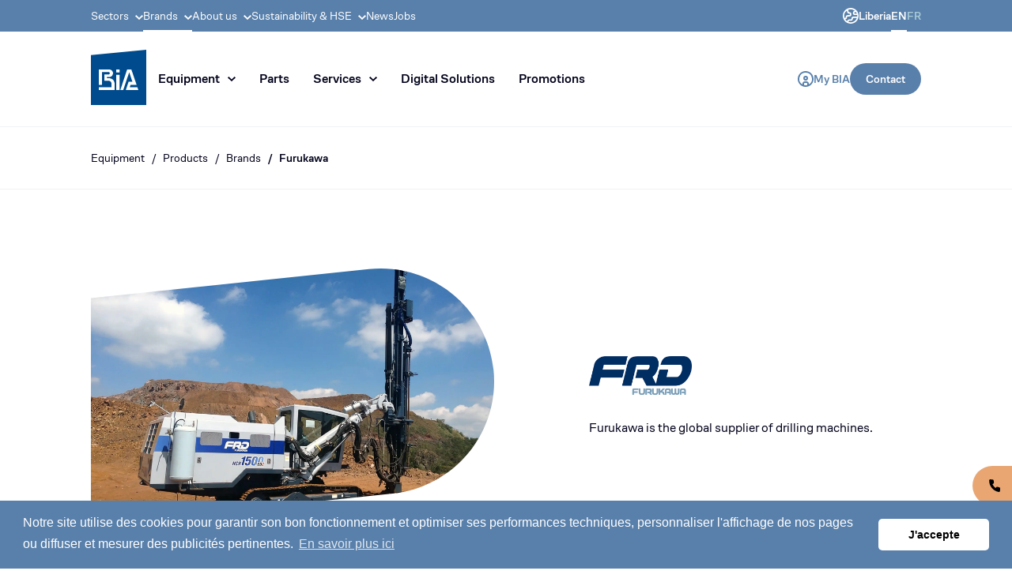

--- FILE ---
content_type: text/html; charset=utf-8
request_url: https://biagroup.com/lbr/en/brands/furukawa
body_size: 28552
content:
<!DOCTYPE html><html lang="en"><head><meta charSet="utf-8" data-next-head=""/><meta name="viewport" content="width=device-width, initial-scale=1.0" data-next-head=""/><script data-next-head="">(function(w,d,s,l,i){w[l]=w[l]||[];w[l].push({'gtm.start':
new Date().getTime(),event:'gtm.js'});var f=d.getElementsByTagName(s)[0],
j=d.createElement(s),dl=l!='dataLayer'?'&l='+l:'';j.async=true;j.src=
'https://www.googletagmanager.com/gtm.js?id='+i+dl;f.parentNode.insertBefore(j,f);
})(window,document,'script','dataLayer','GTM-N45PNT');</script><link rel="stylesheet" type="text/css" href="https://cdn.jsdelivr.net/npm/cookieconsent@3/build/cookieconsent.min.css" data-next-head=""/><script async="" src="https://www.googletagmanager.com/gtag/js?id=G-MYZKZ0JBQK" data-next-head=""></script><script data-next-head="">
  window.dataLayer = window.dataLayer || [];
  function gtag(){dataLayer.push(arguments);}
  gtag('js', new Date());

  gtag('config', 'G-MYZKZ0JBQK');
</script><script async="" src="https://www.googletagmanager.com/gtag/js?id=G-4GBLWSSR44" data-next-head=""></script><script data-next-head="">
  window.dataLayer = window.dataLayer || [];
  function gtag(){dataLayer.push(arguments);}
  gtag('js', new Date());

  gtag('config', 'G-4GBLWSSR44');
</script><script data-next-head="">(function(w,d,s,l,i){w[l]=w[l]||[];w[l].push({'gtm.start':
new Date().getTime(),event:'gtm.js'});var f=d.getElementsByTagName(s)[0],
j=d.createElement(s),dl=l!='dataLayer'?'&l='+l:'';j.async=true;j.src=
'https://www.googletagmanager.com/gtm.js?id='+i+dl;f.parentNode.insertBefore(j,f);
})(window,document,'script','dataLayer','GTM-T6W6Q252');</script><script data-next-head="">
!function(f,b,e,v,n,t,s)
{if(f.fbq)return;n=f.fbq=function(){n.callMethod?
n.callMethod.apply(n,arguments):n.queue.push(arguments)};
if(!f._fbq)f._fbq=n;n.push=n;n.loaded=!0;n.version='2.0';
n.queue=[];t=b.createElement(e);t.async=!0;
t.src=v;s=b.getElementsByTagName(e)[0];
s.parentNode.insertBefore(t,s)}(window, document,'script',
'https://connect.facebook.net/en_US/fbevents.js');
fbq('init', '710630947984792');
fbq('track', 'PageView');
</script><noscript data-next-head=""><img height="1" width="1" style="display:none" src="https://www.facebook.com/tr?id=710630947984792&amp;ev=PageView&amp;noscript=1"/></noscript><title data-next-head="">BIA Group | Furukawa</title><meta name="description" content="Enhance your projects with Furukawa’s advanced drilling and demolition equipment, offering unmatched precision, reliability, and excellence" data-next-head=""/><link rel="alternate" href="https://biagroup.com/lbr/fr/marques/furukawa" hrefLang="fr-LR" data-next-head=""/><link rel="canonical" href="https://biagroup.com/international/en/brands/furukawa" data-next-head=""/><style data-emotion="css "></style><link data-next-font="" rel="preconnect" href="/" crossorigin="anonymous"/><link rel="preload" href="/_next/static/css/08a74fe656ba24f7.css" as="style"/><link rel="stylesheet" href="/_next/static/css/08a74fe656ba24f7.css" data-n-g=""/><link rel="preload" href="/_next/static/css/13cd4cfdef1a1f23.css" as="style"/><link rel="stylesheet" href="/_next/static/css/13cd4cfdef1a1f23.css"/><noscript data-n-css=""></noscript><script defer="" nomodule="" src="/_next/static/chunks/polyfills-42372ed130431b0a.js"></script><script defer="" src="/_next/static/chunks/2363.d351ee777ddeb7f3.js"></script><script src="/_next/static/chunks/webpack-0f39b607033a3af9.js" defer=""></script><script src="/_next/static/chunks/framework-c5cfcc96a94eae8a.js" defer=""></script><script src="/_next/static/chunks/main-49353c9f4401cfc0.js" defer=""></script><script src="/_next/static/chunks/pages/_app-5c9aec1a228a99c0.js" defer=""></script><script src="/_next/static/chunks/eb017ed2-f3e62e5d5c8ecd55.js" defer=""></script><script src="/_next/static/chunks/1215-9c47bc2bddb7155c.js" defer=""></script><script src="/_next/static/chunks/726-a5e6e8f8413879ea.js" defer=""></script><script src="/_next/static/chunks/4110-454cbe8bcb48a8b9.js" defer=""></script><script src="/_next/static/chunks/6136-7adc1e7b4778a7e2.js" defer=""></script><script src="/_next/static/chunks/5604-2cc6203a5d36633a.js" defer=""></script><script src="/_next/static/chunks/3475-8f380989bc00b9d7.js" defer=""></script><script src="/_next/static/chunks/9872-93bb95d8626da59e.js" defer=""></script><script src="/_next/static/chunks/3298-830382b0c3a24595.js" defer=""></script><script src="/_next/static/chunks/2173-d3093dd1a27c1100.js" defer=""></script><script src="/_next/static/chunks/3195-5d0ce3a7b3b1f0a0.js" defer=""></script><script src="/_next/static/chunks/4558-489fabe1f00c0e9c.js" defer=""></script><script src="/_next/static/chunks/9954-9d56a04d0cf51fe2.js" defer=""></script><script src="/_next/static/chunks/pages/__dev/pages-modules/BrandDetail/%5B%5B...slug%5D%5D-3dcf8bef1e3f4a17.js" defer=""></script><script src="/_next/static/n84g0XRwKQRioI8qVePnP/_buildManifest.js" defer=""></script><script src="/_next/static/n84g0XRwKQRioI8qVePnP/_ssgManifest.js" defer=""></script><style id="__jsx-1839141214">html{font-size:100%;-webkit-text-size-adjust:100%;-moz-font-variant-ligatures:none;font-variant-ligatures:none;-webkit-font-variant-ligatures:none;text-rendering:optimizeLegibility;-moz-osx-font-smoothing:grayscale;font-smoothing:antialiased;-webkit-font-smoothing:antialiased;text-shadow:rgba(0,0,0,.01)0 0 1px}body{font-family:CoFo Sans, sans-serif;font-weight:400;color:#00001A;position:relative}</style><style id="__jsx-fd78bec7489ec83f">div.jsx-fd78bec7489ec83f{position:fixed;top:0;left:0;right:0;z-index:6}</style><style id="__jsx-3322263694">.root.jsx-3322263694{display:-webkit-box;display:-webkit-flex;display:-moz-box;display:-ms-flexbox;display:flex;-webkit-box-align:center;-webkit-align-items:center;-moz-box-align:center;-ms-flex-align:center;align-items:center;-webkit-box-pack:justify;-webkit-justify-content:space-between;-moz-box-pack:justify;-ms-flex-pack:justify;justify-content:space-between;padding:20px}.logo.jsx-3322263694{display:-webkit-box;display:-webkit-flex;display:-moz-box;display:-ms-flexbox;display:flex;-webkit-box-align:center;-webkit-align-items:center;-moz-box-align:center;-ms-flex-align:center;align-items:center}.logo.jsx-3322263694 svg{display:block;margin-right:20px}.buttons.jsx-3322263694{display:-webkit-box;display:-webkit-flex;display:-moz-box;display:-ms-flexbox;display:flex;-webkit-box-align:center;-webkit-align-items:center;-moz-box-align:center;-ms-flex-align:center;align-items:center}.lang.jsx-3322263694{display:-webkit-box;display:-webkit-flex;display:-moz-box;display:-ms-flexbox;display:flex;-webkit-box-align:center;-webkit-align-items:center;-moz-box-align:center;-ms-flex-align:center;align-items:center;text-decoration:none}.lang__label.jsx-3322263694{font-family:CoFo Sans, sans-serif;font-size:0.875rem;line-height:1rem;font-weight:500}</style><style id="__jsx-7660ec5005f15f44">.button.jsx-7660ec5005f15f44{border:none;font-family:CoFo Sans, sans-serif;-webkit-transition:-webkit-transform.25s,box-shadow.25s;-moz-transition:-moz-transform.25s,box-shadow.25s;-o-transition:-o-transform.25s,box-shadow.25s;transition:-webkit-transform.25s,box-shadow.25s;transition:-moz-transform.25s,box-shadow.25s;transition:-o-transform.25s,box-shadow.25s;transition:transform.25s,box-shadow.25s;cursor:pointer;text-decoration:none;display:-webkit-inline-box;display:-webkit-inline-flex;display:-moz-inline-box;display:-ms-inline-flexbox;display:inline-flex;-webkit-box-pack:center;-webkit-justify-content:center;-moz-box-pack:center;-ms-flex-pack:center;justify-content:center;-webkit-border-radius:999px;-moz-border-radius:999px;border-radius:999px}.button.jsx-7660ec5005f15f44:hover{-webkit-transform:translatey(-1px);-moz-transform:translatey(-1px);-ms-transform:translatey(-1px);-o-transform:translatey(-1px);transform:translatey(-1px);-webkit-box-shadow:0 4px 12px rgb(0 0 0/10%);-moz-box-shadow:0 4px 12px rgb(0 0 0/10%);box-shadow:0 4px 12px rgb(0 0 0/10%)}.button.jsx-7660ec5005f15f44:active{-webkit-transform:translatey(0);-moz-transform:translatey(0);-ms-transform:translatey(0);-o-transform:translatey(0);transform:translatey(0);-webkit-box-shadow:0 2px 4px rgb(0 0 0/6%);-moz-box-shadow:0 2px 4px rgb(0 0 0/6%);box-shadow:0 2px 4px rgb(0 0 0/6%)}.button.fullWidth.jsx-7660ec5005f15f44{width:100%;-webkit-box-pack:center;-webkit-justify-content:center;-moz-box-pack:center;-ms-flex-pack:center;justify-content:center}.button.square.jsx-7660ec5005f15f44{padding:0;display:-webkit-inline-box;display:-webkit-inline-flex;display:-moz-inline-box;display:-ms-inline-flexbox;display:inline-flex;-webkit-box-pack:center;-webkit-justify-content:center;-moz-box-pack:center;-ms-flex-pack:center;justify-content:center;-webkit-box-align:center;-webkit-align-items:center;-moz-box-align:center;-ms-flex-align:center;align-items:center}.button.square.jsx-7660ec5005f15f44 svg{display:block}.button.prepend.jsx-7660ec5005f15f44,.button.append.jsx-7660ec5005f15f44{display:-webkit-inline-box;display:-webkit-inline-flex;display:-moz-inline-box;display:-ms-inline-flexbox;display:inline-flex;-webkit-box-align:center;-webkit-align-items:center;-moz-box-align:center;-ms-flex-align:center;align-items:center}.button.prepend.jsx-7660ec5005f15f44 svg,.button.append.jsx-7660ec5005f15f44 svg{display:block}.button.variant-primary.jsx-7660ec5005f15f44{background-color:#5980AB;color:#fff}.button.variant-light.jsx-7660ec5005f15f44{background-color:#A8CBD5;color:#00001A}.button.variant-light.jsx-7660ec5005f15f44 svg{fill:#00001A}.button.variant-primary.jsx-7660ec5005f15f44 svg{fill:#fff}.button.variant-white.jsx-7660ec5005f15f44{background-color:#fff;color:#5980AB}.button.variant-white.jsx-7660ec5005f15f44 svg{fill:#5980AB}.button.variant-tertiary.jsx-7660ec5005f15f44{border:1px solid #F0F2F5}.button.variant-tertiary.jsx-7660ec5005f15f44 svg{fill:#00001A}.button.variant-secondary.jsx-7660ec5005f15f44{border:1px solid #5980AB;background-color:#fff;color:#5980AB}.button.variant-secondary.jsx-7660ec5005f15f44 svg{fill:#5980AB}.button.variant-transparent.jsx-7660ec5005f15f44{background-color:transparent;color:#00001A;-webkit-transition:all.2s;-moz-transition:all.2s;-o-transition:all.2s;transition:all.2s}.button.variant-transparent.jsx-7660ec5005f15f44:hover{background-color:#5980AB26;color:#5980AB;-webkit-box-shadow:none;-moz-box-shadow:none;box-shadow:none}.button.size-xs.jsx-7660ec5005f15f44:not(.square){max-height:30px;font-size:0.75rem;line-height:0.9375rem;padding:7px 15px 8px 15px;font-weight:400}.button.size-sm.jsx-7660ec5005f15f44:not(.square){max-height:40px;font-size:0.875rem;line-height:1.125rem;padding:11px 20px;font-weight:500}.button.size-md.jsx-7660ec5005f15f44:not(.square){font-size:1rem;line-height:1.3125rem;padding:14px 20px 15px 20px;max-height:50px;font-weight:500}.button.size-xs.square.jsx-7660ec5005f15f44{height:30px;width:30px}.button.size-sm.square.jsx-7660ec5005f15f44{height:40px;width:40px;line-height:1.0625rem}.button.size-md.square.jsx-7660ec5005f15f44{height:50px;width:50px}.button.disabled.jsx-7660ec5005f15f44{opacity:.5}</style><style id="__jsx-71b029730c5cc604">button.jsx-71b029730c5cc604{-webkit-appearance:none;-moz-appearance:none;-ms-appearance:none;appearance:none;border:none;background:none;cursor:pointer}</style><style id="__jsx-f83ea184b5922e7b">.dropdown-menu.jsx-f83ea184b5922e7b{position:absolute;top:101%;left:0;width:400px;z-index:1000;-webkit-transform-origin:top;-moz-transform-origin:top;-ms-transform-origin:top;-o-transform-origin:top;transform-origin:top;-webkit-transition:all.3s cubic-bezier(.4,0,.2,1);-moz-transition:all.3s cubic-bezier(.4,0,.2,1);-o-transition:all.3s cubic-bezier(.4,0,.2,1);transition:all.3s cubic-bezier(.4,0,.2,1)}.dropdown-content.jsx-f83ea184b5922e7b{background:white;-webkit-border-radius:0 0 10px 10px;-moz-border-radius:0 0 10px 10px;border-radius:0 0 10px 10px;-webkit-box-shadow:0 8px 25px -8px rgba(10,31,51,.15);-moz-box-shadow:0 8px 25px -8px rgba(10,31,51,.15);box-shadow:0 8px 25px -8px rgba(10,31,51,.15);padding:30px}.dropdown-closed.jsx-f83ea184b5922e7b{opacity:0;visibility:hidden;-webkit-transform:translatey(-10px)scaley(.95);-moz-transform:translatey(-10px)scaley(.95);-ms-transform:translatey(-10px)scaley(.95);-o-transform:translatey(-10px)scaley(.95);transform:translatey(-10px)scaley(.95)}.dropdown-open.jsx-f83ea184b5922e7b{opacity:1;visibility:visible;-webkit-transform:translatey(0)scaley(1);-moz-transform:translatey(0)scaley(1);-ms-transform:translatey(0)scaley(1);-o-transform:translatey(0)scaley(1);transform:translatey(0)scaley(1)}</style><style id="__jsx-428890643">.text.jsx-428890643{color:#00001A;line-height:1rem;font-size:0.875rem;text-decoration:none;-webkit-transition:color.2s;-moz-transition:color.2s;-o-transition:color.2s;transition:color.2s;cursor:default}.link.jsx-428890643{cursor:pointer}.text.jsx-428890643:not(:first-child)::before{content:"/";margin:0 8px}.link.jsx-428890643:hover{color:#5980AB}.link.jsx-428890643:hover::before{color:#00001A}.link.active.jsx-428890643{font-weight:500}</style><style id="__jsx-2403708365">.container.jsx-2403708365{padding:30px 0;border-bottom:1px solid #F0F2F5;background:#fff}</style><style id="__jsx-727306763">.container.jsx-727306763{font-family:CoFo Sans, sans-serif;font-size:1rem;line-height:1.5rem;font-weight:400;color:#00001A}.container.jsx-727306763 b,.container.jsx-727306763 strong{font-family:CoFo Sans, sans-serif;font-weight:600}.container.jsx-727306763 h1{font-size:2.5rem;line-height:2.75rem}.container.jsx-727306763 h2{font-family:CoFo Sans, sans-serif;font-size:2rem;line-height:2.25rem;font-weight:400;color:#00001A;padding-bottom:40px;margin:0}.container.jsx-727306763 h3{font-family:CoFo Sans, sans-serif;font-size:1.6875rem;line-height:1.875rem;letter-spacing:-.5px;font-weight:400;color:#00001A;padding-bottom:30px;margin:0}@media (max-width: 767px){.container.jsx-727306763 h3{padding-bottom:20px}}.container.jsx-727306763 h4{font-family:CoFo Sans, sans-serif;font-size:1.5rem;line-height:1.625rem;letter-spacing:-.5px;font-weight:400;color:#00001A;padding-bottom:20px;margin:0}.container.jsx-727306763 h5{font-family:CoFo Sans, sans-serif;font-size:1.25rem;line-height:1.875rem;letter-spacing:-.5px;font-weight:400;color:#00001A;padding-bottom:20px;margin:0}.container.jsx-727306763 p{margin-bottom:0;margin-top:0}.container.jsx-727306763 p+p:not(:last-child){margin-bottom:40px}.container.jsx-727306763 ol li::marker{font-size:1.5rem;line-height:1.625rem}.container.jsx-727306763 ul{margin:0;padding:0;list-style-type:none}.container.jsx-727306763 ul li{line-height:1.375rem;padding-left:30px;position:relative;margin:5px 0}.container.jsx-727306763 ul li::before{content:"";position:absolute;left:0;width:15px;height:1px;background:#5980AB;top:50%;margin-top:-.5px}.container.jsx-727306763 img{max-width:100%;height:auto;margin:40px 0}.container.jsx-727306763 a{color:#5980AB;-webkit-transition:color.2s;-moz-transition:color.2s;-o-transition:color.2s;transition:color.2s;text-decoration:none}.container.jsx-727306763 a:hover{color:#A8CBD5}</style><style id="__jsx-3881773082">.mask.jsx-3881773082{-webkit-mask-image:url(/_next/static/media/pill.aefcb097.svg);mask-image:url(/_next/static/media/pill.aefcb097.svg);-webkit-mask-repeat:no-repeat;mask-repeat:no-repeat;-webkit-mask-position:center;mask-position:center;-webkit-mask-size:cover;mask-size:cover}.title.jsx-3881773082{font-family:CoFo Sans, sans-serif;font-size:2.5rem;line-height:3.125rem;font-weight:600;color:#00001A;margin-bottom:30px}.imageTitle.jsx-3881773082{max-width:130px;margin-bottom:30px}.desc.jsx-3881773082{font-family:CoFo Sans, sans-serif;font-size:1rem;line-height:1.5rem;font-weight:400;color:#00001A}.subTitle.jsx-3881773082{font-family:CoFo Sans, sans-serif;font-size:0.875rem;line-height:1rem;font-weight:500;color:#5980AB;margin-bottom:20px}</style><style id="__jsx-4194961417">.xs.jsx-4194961417{margin-top:50px}@media (max-width: 767px){.xs.jsx-4194961417{margin-top:10px}}.sm.jsx-4194961417{margin-top:80px}@media (max-width: 767px){.sm.jsx-4194961417{margin-top:40px}}.md.jsx-4194961417{margin-top:80px}@media (max-width: 767px){.md.jsx-4194961417{margin-top:40px}}</style><style id="__jsx-3595599246">.titleHomepageSolutions.jsx-3595599246{font-family:CoFo Sans, sans-serif;font-size:1.5rem;line-height:1.875rem;font-weight:500}.desc.jsx-3595599246{font-family:CoFo Sans, sans-serif;font-size:0.875rem;line-height:1.375rem;font-weight:400;margin-top:10px}</style><style id="__jsx-3658707334">.root.jsx-3658707334{display:inline-block;padding:6px 15px;border:1px solid #5980AB;-webkit-border-radius:999px;-moz-border-radius:999px;border-radius:999px;text-decoration:none;font-family:CoFo Sans, sans-serif;font-size:0.75rem;line-height:0.9375rem;font-weight:400;color:#5980AB;-webkit-transition:border-color.2s,color.2s;-moz-transition:border-color.2s,color.2s;-o-transition:border-color.2s,color.2s;transition:border-color.2s,color.2s;cursor:default}.root.hasLink.jsx-3658707334{cursor:pointer}.root.hasLink.jsx-3658707334:hover{color:#A8CBD5;border-color:#A8CBD5}.root.active.jsx-3658707334{color:#A8CBD5;border-color:#A8CBD5}</style><style id="__jsx-3693195020">.title.jsx-3693195020{font-family:CoFo Sans, sans-serif;font-size:0.875rem;line-height:1.125rem;font-weight:500;color:#00001A}</style><style id="__jsx-775119051">.container.jsx-775119051{margin-bottom:60px}.subTitle.jsx-775119051{font-family:CoFo Sans, sans-serif;font-size:0.875rem;line-height:1rem;font-weight:500;color:#5980AB}.titleNews.jsx-775119051{font-family:CoFo Sans, sans-serif;font-size:2.5rem;line-height:3rem;font-weight:500;color:#00001A;margin-top:10px}@media (max-width: 767px){.title.jsx-775119051{font-size:1.875rem;line-height:2.1875rem}}.desc.jsx-775119051{font-family:CoFo Sans, sans-serif;font-size:1rem;line-height:1.5rem;font-weight:400;color:#00001A;margin-top:30px}@media (max-width: 767px){.desc.jsx-775119051{margin-top:20px}}</style><style id="__jsx-2792205077">.root.jsx-2792205077{display:-webkit-box;display:-webkit-flex;display:-moz-box;display:-ms-flexbox;display:flex;-webkit-box-orient:vertical;-webkit-box-direction:normal;-webkit-flex-direction:column;-moz-box-orient:vertical;-moz-box-direction:normal;-ms-flex-direction:column;flex-direction:column;-webkit-box-flex:1;-webkit-flex:1;-moz-box-flex:1;-ms-flex:1;flex:1;text-decoration:none;background:#fff}.root.light.jsx-2792205077{border:1px solid #F0F2F5}.cover.jsx-2792205077{overflow:hidden;height:200px;border-bottom:1px solid #F0F2F5}.cover.jsx-2792205077 img{-webkit-transition:-webkit-transform.2s;-moz-transition:-moz-transform.2s;-o-transition:-o-transform.2s;transition:-webkit-transform.2s;transition:-moz-transform.2s;transition:-o-transform.2s;transition:transform.2s}.root:hover .cover :global(img) {
          transform: scale(1.1);
        }.jsx-2792205077 .title.jsx-2792205077{font-family:CoFo Sans, sans-serif;font-size:1rem;line-height:1.5rem;font-weight:400;color:#00001A;margin-bottom:10px}.date.jsx-2792205077{font-family:CoFo Sans, sans-serif;font-size:0.75rem;line-height:1rem;font-weight:400;color:#BDBFC9;margin-bottom:10px}.content.jsx-2792205077{padding:40px;-webkit-box-flex:1;-webkit-flex:1;-moz-box-flex:1;-ms-flex:1;flex:1}@media (max-width: 767px){.content.jsx-2792205077{padding:20px}}</style><style id="__jsx-3904128340">.root.jsx-3904128340{background:#F7F8FA}.root.light.jsx-3904128340{background:transparent}.footer.jsx-3904128340{text-align:center}@media (max-width: 767px){.content.jsx-3904128340{padding:30px}}</style><style id="__jsx-3219324933">.banner.jsx-3219324933{position:fixed;top:0;left:50%;width:400px;margin-left:-200px;background-color:#df1025;padding:10px 20px;color:#fff;display:-webkit-box;display:-webkit-flex;display:-moz-box;display:-ms-flexbox;display:flex;z-index:200;-webkit-border-radius:0 0 20px 20px;-moz-border-radius:0 0 20px 20px;border-radius:0 0 20px 20px;-webkit-box-pack:justify;-webkit-justify-content:space-between;-moz-box-pack:justify;-ms-flex-pack:justify;justify-content:space-between}.exit.jsx-3219324933{color:#fff;text-decoration:none}.exit.jsx-3219324933:hover{text-decoration:underline}</style></head><body><div id="__next"><div class="md:hidden"></div><div class="md:hidden"><div class="header-mobile-container"><div style="border-bottom:1px solid #F0F2F5;background:#fff" class="jsx-3322263694 root relative h-[110px]"><svg width="16" height="12" xmlns="http://www.w3.org/2000/svg" fill="#00001A"><path d="M16 10v2H0v-2h16zm0-5v2H0V5h16zm0-5v2H0V0h16z"></path></svg><a href="/" class="jsx-3322263694"><div class="jsx-3322263694 logo absolute -mt-[35px] -ml-[35px] left-1/2 top-1/2"><span style="box-sizing:border-box;display:inline-block;overflow:hidden;width:initial;height:initial;background:none;opacity:1;border:0;margin:0;padding:0;position:relative;max-width:100%"><span style="box-sizing:border-box;display:block;width:initial;height:initial;background:none;opacity:1;border:0;margin:0;padding:0;max-width:100%"><img style="display:block;max-width:100%;width:initial;height:initial;background:none;opacity:1;border:0;margin:0;padding:0" alt="" aria-hidden="true" src="data:image/svg+xml,%3csvg%20xmlns=%27http://www.w3.org/2000/svg%27%20version=%271.1%27%20width=%2770%27%20height=%2770%27/%3e"/></span><img alt="BIA Group" src="[data-uri]" decoding="async" data-nimg="intrinsic" style="position:absolute;top:0;left:0;bottom:0;right:0;box-sizing:border-box;padding:0;border:none;margin:auto;display:block;width:0;height:0;min-width:100%;max-width:100%;min-height:100%;max-height:100%"/><noscript><img alt="BIA Group" loading="lazy" decoding="async" data-nimg="intrinsic" style="position:absolute;top:0;left:0;bottom:0;right:0;box-sizing:border-box;padding:0;border:none;margin:auto;display:block;width:0;height:0;min-width:100%;max-width:100%;min-height:100%;max-height:100%" srcSet="/_next/static/media/bia-logo.29ae06ff.svg 1x, /_next/static/media/bia-logo.29ae06ff.svg 2x" src="/_next/static/media/bia-logo.29ae06ff.svg"/></noscript></span></div></a><div class="jsx-3322263694 buttons"><a href="#" class="jsx-3322263694 lang"><svg width="20" height="20" xmlns="http://www.w3.org/2000/svg" fill="#5980AB"><path d="M10 0C4.486 0 0 4.486 0 10s4.486 10 10 10 10-4.486 10-10S15.514 0 10 0zm6.804 5.45c.378.562.688 1.175.918 1.825h-2.327a.894.894 0 01-.892-.892c0-.515.418-.934.933-.934h1.368zM4.811 3.67a.915.915 0 01.646.873A2.728 2.728 0 008.18 7.268a.914.914 0 010 1.826H6.362a2.728 2.728 0 00-2.724 2.725c0 .503-.41.913-.913.913H2.28A8.176 8.176 0 014.81 3.67zM3.167 14.507a2.729 2.729 0 002.282-2.688c0-.504.41-.913.913-.913h1.82a2.728 2.728 0 002.724-2.725A2.728 2.728 0 008.18 5.457a.914.914 0 01-.913-.914c0-.753-.307-1.435-.803-1.929A8.14 8.14 0 0110 1.811a8.15 8.15 0 015.166 1.84 2.749 2.749 0 00-2.475 2.732 2.707 2.707 0 002.704 2.704h2.742a8.234 8.234 0 010 1.826h-4.5a2.728 2.728 0 00-2.724 2.725c0 .503-.41.913-.913.913H8.181c-1.352 0-2.476.99-2.688 2.282a8.255 8.255 0 01-2.326-2.326zM10 18.189a8.152 8.152 0 01-2.732-.47v-.444c0-.503.41-.913.913-.913H10a2.728 2.728 0 002.725-2.724c0-.504.41-.913.913-.913h4.084c-1.125 3.18-4.162 5.464-7.722 5.464z"></path></svg></a></div></div></div></div><div class="hidden md:block"><div class="jsx-f83ea184b5922e7b"><div class="jsx-f83ea184b5922e7b bg-primary"><div class="relative px-5 max-w-5xl m-auto flex justify-between items-center"><div><div class="jsx-f83ea184b5922e7b flex gap-5"><a class="jsx-f83ea184b5922e7b cursor-pointer text-sm no-underline text-white relative py-2.5 block hover:text-white/65 transition-colors">Sectors<svg width="10" height="6" xmlns="http://www.w3.org/2000/svg" fill="#fff" class="ml-2 transition-transform duration-300" style="transform:rotate(180deg)"><path d="M8.6 6L10 4.6 5 0 0 4.6 1.4 6 5 2.5z"></path></svg></a><a class="jsx-f83ea184b5922e7b cursor-pointer text-sm no-underline text-white relative py-2.5 block hover:text-white/65 transition-colors">Brands<svg width="10" height="6" xmlns="http://www.w3.org/2000/svg" fill="#fff" class="ml-2 transition-transform duration-300" style="transform:rotate(180deg)"><path d="M8.6 6L10 4.6 5 0 0 4.6 1.4 6 5 2.5z"></path></svg><span class="jsx-f83ea184b5922e7b text-white absolute h-[2px] bg-white bottom-0 left-0 right-0"></span></a><a class="jsx-f83ea184b5922e7b cursor-pointer text-sm no-underline text-white relative py-2.5 block hover:text-white/65 transition-colors">About us<svg width="10" height="6" xmlns="http://www.w3.org/2000/svg" fill="#fff" class="ml-2 transition-transform duration-300" style="transform:rotate(180deg)"><path d="M8.6 6L10 4.6 5 0 0 4.6 1.4 6 5 2.5z"></path></svg></a><a class="jsx-f83ea184b5922e7b cursor-pointer text-sm no-underline text-white relative py-2.5 block hover:text-white/65 transition-colors">Sustainability &amp; HSE<svg width="10" height="6" xmlns="http://www.w3.org/2000/svg" fill="#fff" class="ml-2 transition-transform duration-300" style="transform:rotate(180deg)"><path d="M8.6 6L10 4.6 5 0 0 4.6 1.4 6 5 2.5z"></path></svg></a><a href="/lbr/en/news" class="jsx-f83ea184b5922e7b cursor-pointer text-sm no-underline text-white relative py-2.5 block hover:text-white/65 transition-colors">News</a><a href="/lbr/en/jobs" class="jsx-f83ea184b5922e7b cursor-pointer text-sm no-underline text-white relative py-2.5 block hover:text-white/65 transition-colors">Jobs</a></div></div><div class="jsx-f83ea184b5922e7b flex gap-7"><a href="#" class="jsx-f83ea184b5922e7b text-sm gap-2.5 items-center flex font-medium text-white no-underline transition-opacity duration-300 hover:opacity-70"><svg width="20" height="20" xmlns="http://www.w3.org/2000/svg" fill="white"><path d="M10 0C4.486 0 0 4.486 0 10s4.486 10 10 10 10-4.486 10-10S15.514 0 10 0zm6.804 5.45c.378.562.688 1.175.918 1.825h-2.327a.894.894 0 01-.892-.892c0-.515.418-.934.933-.934h1.368zM4.811 3.67a.915.915 0 01.646.873A2.728 2.728 0 008.18 7.268a.914.914 0 010 1.826H6.362a2.728 2.728 0 00-2.724 2.725c0 .503-.41.913-.913.913H2.28A8.176 8.176 0 014.81 3.67zM3.167 14.507a2.729 2.729 0 002.282-2.688c0-.504.41-.913.913-.913h1.82a2.728 2.728 0 002.724-2.725A2.728 2.728 0 008.18 5.457a.914.914 0 01-.913-.914c0-.753-.307-1.435-.803-1.929A8.14 8.14 0 0110 1.811a8.15 8.15 0 015.166 1.84 2.749 2.749 0 00-2.475 2.732 2.707 2.707 0 002.704 2.704h2.742a8.234 8.234 0 010 1.826h-4.5a2.728 2.728 0 00-2.724 2.725c0 .503-.41.913-.913.913H8.181c-1.352 0-2.476.99-2.688 2.282a8.255 8.255 0 01-2.326-2.326zM10 18.189a8.152 8.152 0 01-2.732-.47v-.444c0-.503.41-.913.913-.913H10a2.728 2.728 0 002.725-2.724c0-.504.41-.913.913-.913h4.084c-1.125 3.18-4.162 5.464-7.722 5.464z"></path></svg>Liberia</a><div class="jsx-f83ea184b5922e7b flex gap-2.5"><a href="/lbr/en" class="jsx-f83ea184b5922e7b text-secondary font-medium text-sm no-underline relative transition-opacity duration-300 hover:opacity-70 uppercase text-white">en<span class="jsx-f83ea184b5922e7b text-white absolute h-[2px] bg-white -bottom-2.5 left-0 right-0"></span></a><a href="/lbr/fr" class="jsx-f83ea184b5922e7b text-secondary font-medium text-sm no-underline relative transition-opacity duration-300 hover:opacity-70 uppercase">fr</a></div></div></div></div><div class="jsx-f83ea184b5922e7b border-b bg-white border-greyLt relative"><div class="relative px-5 max-w-5xl m-auto"><div class="jsx-f83ea184b5922e7b flex justify-between"><div class="jsx-f83ea184b5922e7b flex items-center gap-7"><a href="/lbr/en"><h1 style="border:0;clip:rect(0 0 0 0);height:1px;margin:-1px;overflow:hidden;padding:0;position:absolute;white-space:nowrap;width:1px" class="jsx-f83ea184b5922e7b">BIA group, pioneer in distribution of civil engineering and construction machines.</h1><span style="box-sizing:border-box;display:inline-block;overflow:hidden;width:70px;height:70px;background:none;opacity:1;border:0;margin:0;padding:0;position:relative"><img blurWidth="0" blurHeight="0" alt="Bia" src="[data-uri]" decoding="async" data-nimg="fixed" style="position:absolute;top:0;left:0;bottom:0;right:0;box-sizing:border-box;padding:0;border:none;margin:auto;display:block;width:0;height:0;min-width:100%;max-width:100%;min-height:100%;max-height:100%"/><noscript><img blurWidth="0" blurHeight="0" alt="Bia" loading="lazy" decoding="async" data-nimg="fixed" style="position:absolute;top:0;left:0;bottom:0;right:0;box-sizing:border-box;padding:0;border:none;margin:auto;display:block;width:0;height:0;min-width:100%;max-width:100%;min-height:100%;max-height:100%" srcSet="/_next/static/media/bia-logo.29ae06ff.svg 1x, /_next/static/media/bia-logo.29ae06ff.svg 2x" src="/_next/static/media/bia-logo.29ae06ff.svg"/></noscript></span></a><div><div class="jsx-f83ea184b5922e7b flex gap-1.5"><div class="jsx-f83ea184b5922e7b relative flex items-center py-[35px]"><a class="jsx-7660ec5005f15f44 button group variant-transparent size-md append" style="padding:14px 15px 15px 15px" href="/lbr/en/equipment">Equipment<div class="flex items-center" style="margin-left:10px"><svg width="10" height="6" xmlns="http://www.w3.org/2000/svg" class="transition-fill group-hover:!fill-primary" style="fill:#00001A;transform:rotate(180deg);transition:transform 0.3s ease-in-out;display:inline-block"><path d="M8.6 6L10 4.6 5 0 0 4.6 1.4 6 5 2.5z"></path></svg></div></a><div class="jsx-f83ea184b5922e7b dropdown-menu dropdown-closed"><div class="jsx-f83ea184b5922e7b dropdown-content gap-2.5 flex flex-col"><a href="" target="_self" class="jsx-f83ea184b5922e7b flex gap-2.5 items-center transition-colors text-base no-underline text-greyDk hover:text-primary">Products</a></div></div></div><div class="jsx-f83ea184b5922e7b relative flex items-center py-[35px]"><a class="jsx-7660ec5005f15f44 button group variant-transparent size-md" style="padding:14px 15px 15px 15px" href="/lbr/en/parts">Parts</a></div><div class="jsx-f83ea184b5922e7b relative flex items-center py-[35px]"><button class="jsx-71b029730c5cc604 jsx-7660ec5005f15f44 button group variant-transparent size-md append" style="padding:14px 15px 15px 15px" href="">Services<div class="flex items-center" style="margin-left:10px"><svg width="10" height="6" xmlns="http://www.w3.org/2000/svg" class="transition-fill group-hover:!fill-primary" style="fill:#00001A;transform:rotate(180deg);transition:transform 0.3s ease-in-out;display:inline-block"><path d="M8.6 6L10 4.6 5 0 0 4.6 1.4 6 5 2.5z"></path></svg></div></button><div class="jsx-f83ea184b5922e7b dropdown-menu dropdown-closed"><div class="jsx-f83ea184b5922e7b dropdown-content gap-2.5 flex flex-col"><a href="/lbr/en/services/services-post-sales/maintenance-and-repair-afr" target="_self" class="jsx-f83ea184b5922e7b flex gap-2.5 items-center transition-colors text-base no-underline text-greyDk hover:text-primary">Maintenance and Repair</a><a href="/lbr/en/services/services-post-sales/service-contracts-afr" target="_self" class="jsx-f83ea184b5922e7b flex gap-2.5 items-center transition-colors text-base no-underline text-greyDk hover:text-primary">Service contracts</a><a href="/lbr/en/services/services-post-sales/reconditioning-and-crc-afr" target="_self" class="jsx-f83ea184b5922e7b flex gap-2.5 items-center transition-colors text-base no-underline text-greyDk hover:text-primary">Reconditioning and CRC</a><a href="/lbr/en/services/services-post-sales/training-afr" target="_self" class="jsx-f83ea184b5922e7b flex gap-2.5 items-center transition-colors text-base no-underline text-greyDk hover:text-primary">Training</a><a href="/lbr/en/services/services-post-sales/support-afr" target="_self" class="jsx-f83ea184b5922e7b flex gap-2.5 items-center transition-colors text-base no-underline text-greyDk hover:text-primary">Support</a></div></div></div><div class="jsx-f83ea184b5922e7b relative flex items-center py-[35px]"><a class="jsx-7660ec5005f15f44 button group variant-transparent size-md" style="padding:14px 15px 15px 15px" href="/lbr/en/digital-solutions">Digital Solutions</a></div><div class="jsx-f83ea184b5922e7b relative flex items-center py-[35px]"><a class="jsx-7660ec5005f15f44 button group variant-transparent size-md" style="padding:14px 15px 15px 15px" href="/lbr/en/promotions">Promotions</a></div></div></div></div><div class="jsx-f83ea184b5922e7b flex items-center gap-5"><a href="/lbr/en/my-bia" class="jsx-f83ea184b5922e7b text-sm gap-2.5 items-center flex font-medium text-primary no-underline transition-opacity duration-300 hover:opacity-70"><svg width="20" height="20" xmlns="http://www.w3.org/2000/svg" class="shrink-0" fill="#5980AB"><path d="M10 0c5.523 0 10 4.477 10 10s-4.477 10-10 10S0 15.523 0 10 4.477 0 10 0zm.61 15.002L9.57 15c-.637 0-.88.05-1.092.164a.727.727 0 00-.314.314c-.102.19-.153.407-.162.913L8 17.748A8.015 8.015 0 0010 18c.69 0 1.361-.088 2-.252V16.57c0-.574-.041-.829-.132-1.028l-.032-.065a.727.727 0 00-.314-.314c-.19-.102-.407-.153-.913-.162zM10 2a8 8 0 00-4 14.93v-.36c0-1.006.14-1.546.4-2.035A2.726 2.726 0 017.536 13.4C8.024 13.139 8.564 13 9.57 13h.858c1.007 0 1.547.14 2.036.4.49.262.873.646 1.134 1.135.24.448.377.939.398 1.793l.004.601A8 8 0 0010 2zm0 4a3 3 0 110 6 3 3 0 010-6zm0 2a1 1 0 100 2 1 1 0 000-2z"></path></svg>My BIA</a><a class="jsx-7660ec5005f15f44 button variant-primary size-sm" href="/lbr/en/contact">Contact</a></div></div></div></div></div><div class="jsx-2403708365 container"><div class="relative px-5 max-w-5xl m-auto"><a class="jsx-428890643 link text" href="/lbr/en/equipment">Equipment</a><span class="jsx-428890643 text">Products</span><a class="jsx-428890643 link text" href="/lbr/en/brands">Brands</a><a class="jsx-428890643 link text active" href="/lbr/en/brands/furukawa">Furukawa</a></div></div></div><div class="root"><div class="sm:mt-20 sm:pt-5"><div class="sm:hidden h-[200px] relative mb-9"><span style="box-sizing:border-box;display:block;overflow:hidden;width:initial;height:initial;background:none;opacity:1;border:0;margin:0;padding:0;position:absolute;top:0;left:0;bottom:0;right:0"><img src="[data-uri]" decoding="async" data-nimg="fill" style="position:absolute;top:0;left:0;bottom:0;right:0;box-sizing:border-box;padding:0;border:none;margin:auto;display:block;width:0;height:0;min-width:100%;max-width:100%;min-height:100%;max-height:100%;object-fit:cover"/><noscript><img loading="lazy" decoding="async" data-nimg="fill" style="position:absolute;top:0;left:0;bottom:0;right:0;box-sizing:border-box;padding:0;border:none;margin:auto;display:block;width:0;height:0;min-width:100%;max-width:100%;min-height:100%;max-height:100%;object-fit:cover" sizes="100vw" srcSet="/_next/image?url=https%3A%2F%2Fres.cloudinary.com%2Fbia-group%2Fimage%2Fupload%2Fv1652960089%2FFurukawa%2FProduct%2520photos%2F05_MAY_HCR1500-EDII_s9hb8n.jpg&amp;w=640&amp;q=75 640w, /_next/image?url=https%3A%2F%2Fres.cloudinary.com%2Fbia-group%2Fimage%2Fupload%2Fv1652960089%2FFurukawa%2FProduct%2520photos%2F05_MAY_HCR1500-EDII_s9hb8n.jpg&amp;w=750&amp;q=75 750w, /_next/image?url=https%3A%2F%2Fres.cloudinary.com%2Fbia-group%2Fimage%2Fupload%2Fv1652960089%2FFurukawa%2FProduct%2520photos%2F05_MAY_HCR1500-EDII_s9hb8n.jpg&amp;w=828&amp;q=75 828w, /_next/image?url=https%3A%2F%2Fres.cloudinary.com%2Fbia-group%2Fimage%2Fupload%2Fv1652960089%2FFurukawa%2FProduct%2520photos%2F05_MAY_HCR1500-EDII_s9hb8n.jpg&amp;w=1080&amp;q=75 1080w, /_next/image?url=https%3A%2F%2Fres.cloudinary.com%2Fbia-group%2Fimage%2Fupload%2Fv1652960089%2FFurukawa%2FProduct%2520photos%2F05_MAY_HCR1500-EDII_s9hb8n.jpg&amp;w=1200&amp;q=75 1200w, /_next/image?url=https%3A%2F%2Fres.cloudinary.com%2Fbia-group%2Fimage%2Fupload%2Fv1652960089%2FFurukawa%2FProduct%2520photos%2F05_MAY_HCR1500-EDII_s9hb8n.jpg&amp;w=1920&amp;q=75 1920w, /_next/image?url=https%3A%2F%2Fres.cloudinary.com%2Fbia-group%2Fimage%2Fupload%2Fv1652960089%2FFurukawa%2FProduct%2520photos%2F05_MAY_HCR1500-EDII_s9hb8n.jpg&amp;w=2048&amp;q=75 2048w, /_next/image?url=https%3A%2F%2Fres.cloudinary.com%2Fbia-group%2Fimage%2Fupload%2Fv1652960089%2FFurukawa%2FProduct%2520photos%2F05_MAY_HCR1500-EDII_s9hb8n.jpg&amp;w=3840&amp;q=75 3840w" src="/_next/image?url=https%3A%2F%2Fres.cloudinary.com%2Fbia-group%2Fimage%2Fupload%2Fv1652960089%2FFurukawa%2FProduct%2520photos%2F05_MAY_HCR1500-EDII_s9hb8n.jpg&amp;w=3840&amp;q=75"/></noscript></span></div><div class="relative px-5 max-w-5xl m-auto"><div class="grid grid-cols-12 gap-7 items-center"><div class="jsx-3881773082 hidden sm:block sm:col-span-6"><div class="jsx-3881773082 relative xs:h-[325px] mask"><span style="box-sizing:border-box;display:block;overflow:hidden;width:initial;height:initial;background:none;opacity:1;border:0;margin:0;padding:0;position:absolute;top:0;left:0;bottom:0;right:0"><img src="[data-uri]" decoding="async" data-nimg="fill" style="position:absolute;top:0;left:0;bottom:0;right:0;box-sizing:border-box;padding:0;border:none;margin:auto;display:block;width:0;height:0;min-width:100%;max-width:100%;min-height:100%;max-height:100%;object-fit:cover"/><noscript><img loading="lazy" decoding="async" data-nimg="fill" style="position:absolute;top:0;left:0;bottom:0;right:0;box-sizing:border-box;padding:0;border:none;margin:auto;display:block;width:0;height:0;min-width:100%;max-width:100%;min-height:100%;max-height:100%;object-fit:cover" sizes="100vw" srcSet="/_next/image?url=https%3A%2F%2Fres.cloudinary.com%2Fbia-group%2Fimage%2Fupload%2Fv1652960089%2FFurukawa%2FProduct%2520photos%2F05_MAY_HCR1500-EDII_s9hb8n.jpg&amp;w=640&amp;q=75 640w, /_next/image?url=https%3A%2F%2Fres.cloudinary.com%2Fbia-group%2Fimage%2Fupload%2Fv1652960089%2FFurukawa%2FProduct%2520photos%2F05_MAY_HCR1500-EDII_s9hb8n.jpg&amp;w=750&amp;q=75 750w, /_next/image?url=https%3A%2F%2Fres.cloudinary.com%2Fbia-group%2Fimage%2Fupload%2Fv1652960089%2FFurukawa%2FProduct%2520photos%2F05_MAY_HCR1500-EDII_s9hb8n.jpg&amp;w=828&amp;q=75 828w, /_next/image?url=https%3A%2F%2Fres.cloudinary.com%2Fbia-group%2Fimage%2Fupload%2Fv1652960089%2FFurukawa%2FProduct%2520photos%2F05_MAY_HCR1500-EDII_s9hb8n.jpg&amp;w=1080&amp;q=75 1080w, /_next/image?url=https%3A%2F%2Fres.cloudinary.com%2Fbia-group%2Fimage%2Fupload%2Fv1652960089%2FFurukawa%2FProduct%2520photos%2F05_MAY_HCR1500-EDII_s9hb8n.jpg&amp;w=1200&amp;q=75 1200w, /_next/image?url=https%3A%2F%2Fres.cloudinary.com%2Fbia-group%2Fimage%2Fupload%2Fv1652960089%2FFurukawa%2FProduct%2520photos%2F05_MAY_HCR1500-EDII_s9hb8n.jpg&amp;w=1920&amp;q=75 1920w, /_next/image?url=https%3A%2F%2Fres.cloudinary.com%2Fbia-group%2Fimage%2Fupload%2Fv1652960089%2FFurukawa%2FProduct%2520photos%2F05_MAY_HCR1500-EDII_s9hb8n.jpg&amp;w=2048&amp;q=75 2048w, /_next/image?url=https%3A%2F%2Fres.cloudinary.com%2Fbia-group%2Fimage%2Fupload%2Fv1652960089%2FFurukawa%2FProduct%2520photos%2F05_MAY_HCR1500-EDII_s9hb8n.jpg&amp;w=3840&amp;q=75 3840w" src="/_next/image?url=https%3A%2F%2Fres.cloudinary.com%2Fbia-group%2Fimage%2Fupload%2Fv1652960089%2FFurukawa%2FProduct%2520photos%2F05_MAY_HCR1500-EDII_s9hb8n.jpg&amp;w=3840&amp;q=75"/></noscript></span></div></div><div class="jsx-3881773082 col-span-12 sm:col-span-5 sm:col-end-13"><div class="jsx-3881773082 imageTitle"><span style="box-sizing:border-box;display:block;overflow:hidden;width:initial;height:initial;background:none;opacity:1;border:0;margin:0;padding:0;position:relative"><span style="box-sizing:border-box;display:block;width:initial;height:initial;background:none;opacity:1;border:0;margin:0;padding:0;padding-top:37.58043758043758%"></span><img src="[data-uri]" decoding="async" data-nimg="responsive" class="imageTitle" style="position:absolute;top:0;left:0;bottom:0;right:0;box-sizing:border-box;padding:0;border:none;margin:auto;display:block;width:0;height:0;min-width:100%;max-width:100%;min-height:100%;max-height:100%"/><noscript><img loading="lazy" decoding="async" data-nimg="responsive" style="position:absolute;top:0;left:0;bottom:0;right:0;box-sizing:border-box;padding:0;border:none;margin:auto;display:block;width:0;height:0;min-width:100%;max-width:100%;min-height:100%;max-height:100%" class="imageTitle" sizes="100vw" srcSet="/_next/image?url=https%3A%2F%2Fres.cloudinary.com%2Fbia-group%2Fimage%2Fupload%2Fv1641195627%2FFurukawa%2FFRD_LOGO_pchq5i.png&amp;w=640&amp;q=75 640w, /_next/image?url=https%3A%2F%2Fres.cloudinary.com%2Fbia-group%2Fimage%2Fupload%2Fv1641195627%2FFurukawa%2FFRD_LOGO_pchq5i.png&amp;w=750&amp;q=75 750w, /_next/image?url=https%3A%2F%2Fres.cloudinary.com%2Fbia-group%2Fimage%2Fupload%2Fv1641195627%2FFurukawa%2FFRD_LOGO_pchq5i.png&amp;w=828&amp;q=75 828w, /_next/image?url=https%3A%2F%2Fres.cloudinary.com%2Fbia-group%2Fimage%2Fupload%2Fv1641195627%2FFurukawa%2FFRD_LOGO_pchq5i.png&amp;w=1080&amp;q=75 1080w, /_next/image?url=https%3A%2F%2Fres.cloudinary.com%2Fbia-group%2Fimage%2Fupload%2Fv1641195627%2FFurukawa%2FFRD_LOGO_pchq5i.png&amp;w=1200&amp;q=75 1200w, /_next/image?url=https%3A%2F%2Fres.cloudinary.com%2Fbia-group%2Fimage%2Fupload%2Fv1641195627%2FFurukawa%2FFRD_LOGO_pchq5i.png&amp;w=1920&amp;q=75 1920w, /_next/image?url=https%3A%2F%2Fres.cloudinary.com%2Fbia-group%2Fimage%2Fupload%2Fv1641195627%2FFurukawa%2FFRD_LOGO_pchq5i.png&amp;w=2048&amp;q=75 2048w, /_next/image?url=https%3A%2F%2Fres.cloudinary.com%2Fbia-group%2Fimage%2Fupload%2Fv1641195627%2FFurukawa%2FFRD_LOGO_pchq5i.png&amp;w=3840&amp;q=75 3840w" src="/_next/image?url=https%3A%2F%2Fres.cloudinary.com%2Fbia-group%2Fimage%2Fupload%2Fv1641195627%2FFurukawa%2FFRD_LOGO_pchq5i.png&amp;w=3840&amp;q=75"/></noscript></span></div><div class="jsx-727306763 container"><div class="jsx-727306763">Furukawa is the global supplier of drilling machines.</div></div></div></div></div></div><div class="jsx-4194961417 sm"></div><div class="jsx-4194961417 md"><div class="relative px-5 max-w-5xl m-auto"><div class="grid grid-cols-12 gap-7 gap-0 sm:gap-7"><div class="col col-span-12 sm:col-span-5 sm:first:col-start-5 sm:last:col-end-9"><a class="jsx-3595599246 text-center sm:text-left root flex flex-col flex-1"><div class="jsx-3595599246 content"><div class="jsx-3595599246 titleHomepageSolutions">Equipment</div><div class="jsx-3595599246 desc">Discover all the products of this brand that we distribute</div></div><div class="jsx-3595599246 mt-auto pt-7"><a class="jsx-7660ec5005f15f44 button variant-primary size-sm square" href="/lbr/en/equipment?brand=q2zjArewbTTk8Tk6Hz3r3&amp;"><svg width="10" height="10" xmlns="http://www.w3.org/2000/svg" fill="#fff"><path d="M2 0v2h4.571L0 8.571 1.429 10 8 3.429V8h2V0z"></path></svg></a></div></a></div></div></div></div><div class="jsx-4194961417 md"><div class="jsx-3693195020 mt-15 mb-15"><div class="relative px-5 max-w-5xl m-auto"><div class="jsx-3693195020 sm:flex flex-wrap items-center gap-2.5"><div class="jsx-3693195020 mb-4 sm:mb-0 title text-center sm:text-left">Our other sectors of activity</div><div class="jsx-3693195020 flex-1 flex flex-col items-end"><div class="inline-flex flex-wrap gap-2.5 justify-center sm:justify-end"><a href="/lbr/en/sectors/mines-and-quarries" class="jsx-3658707334 root hasLink">Mines and quarries</a></div></div></div></div></div></div><div class="jsx-3904128340 py-7  sm:py-24 root"><div class="relative px-5 max-w-5xl m-auto"><div class="jsx-775119051 mb-7 sm:mb-10"><div class="grid grid-cols-12 gap-7"><div class="jsx-775119051 col-span-12 lg:col-span-8"><div class="jsx-775119051 subTitle">News</div><div class="jsx-775119051 titleNews">What&#x27;s new for your sector</div></div></div></div><div class="grid grid-cols-12 gap-7"><div class="jsx-3904128340 col-span-12 col sm:col-span-4 flex"><a href="/lbr/en/news/bia-group-publishes-its-sustainability-report-2024" class="jsx-2792205077 root"><div class="jsx-2792205077 relative cover"><span style="box-sizing:border-box;display:block;overflow:hidden;width:initial;height:initial;background:none;opacity:1;border:0;margin:0;padding:0;position:absolute;top:0;left:0;bottom:0;right:0"><img src="[data-uri]" decoding="async" data-nimg="fill" style="position:absolute;top:0;left:0;bottom:0;right:0;box-sizing:border-box;padding:0;border:none;margin:auto;display:block;width:0;height:0;min-width:100%;max-width:100%;min-height:100%;max-height:100%;object-fit:cover"/><noscript><img loading="lazy" decoding="async" data-nimg="fill" style="position:absolute;top:0;left:0;bottom:0;right:0;box-sizing:border-box;padding:0;border:none;margin:auto;display:block;width:0;height:0;min-width:100%;max-width:100%;min-height:100%;max-height:100%;object-fit:cover" sizes="20vw" srcSet="/_next/image?url=https%3A%2F%2Fres.cloudinary.com%2Fbia-group%2Fimage%2Fupload%2Fv1758098778%2FWebsite_Banner_-_S_328x199-100_cpckiv.jpg&amp;w=128&amp;q=75 128w, /_next/image?url=https%3A%2F%2Fres.cloudinary.com%2Fbia-group%2Fimage%2Fupload%2Fv1758098778%2FWebsite_Banner_-_S_328x199-100_cpckiv.jpg&amp;w=256&amp;q=75 256w, /_next/image?url=https%3A%2F%2Fres.cloudinary.com%2Fbia-group%2Fimage%2Fupload%2Fv1758098778%2FWebsite_Banner_-_S_328x199-100_cpckiv.jpg&amp;w=384&amp;q=75 384w, /_next/image?url=https%3A%2F%2Fres.cloudinary.com%2Fbia-group%2Fimage%2Fupload%2Fv1758098778%2FWebsite_Banner_-_S_328x199-100_cpckiv.jpg&amp;w=640&amp;q=75 640w, /_next/image?url=https%3A%2F%2Fres.cloudinary.com%2Fbia-group%2Fimage%2Fupload%2Fv1758098778%2FWebsite_Banner_-_S_328x199-100_cpckiv.jpg&amp;w=750&amp;q=75 750w, /_next/image?url=https%3A%2F%2Fres.cloudinary.com%2Fbia-group%2Fimage%2Fupload%2Fv1758098778%2FWebsite_Banner_-_S_328x199-100_cpckiv.jpg&amp;w=828&amp;q=75 828w, /_next/image?url=https%3A%2F%2Fres.cloudinary.com%2Fbia-group%2Fimage%2Fupload%2Fv1758098778%2FWebsite_Banner_-_S_328x199-100_cpckiv.jpg&amp;w=1080&amp;q=75 1080w, /_next/image?url=https%3A%2F%2Fres.cloudinary.com%2Fbia-group%2Fimage%2Fupload%2Fv1758098778%2FWebsite_Banner_-_S_328x199-100_cpckiv.jpg&amp;w=1200&amp;q=75 1200w, /_next/image?url=https%3A%2F%2Fres.cloudinary.com%2Fbia-group%2Fimage%2Fupload%2Fv1758098778%2FWebsite_Banner_-_S_328x199-100_cpckiv.jpg&amp;w=1920&amp;q=75 1920w, /_next/image?url=https%3A%2F%2Fres.cloudinary.com%2Fbia-group%2Fimage%2Fupload%2Fv1758098778%2FWebsite_Banner_-_S_328x199-100_cpckiv.jpg&amp;w=2048&amp;q=75 2048w, /_next/image?url=https%3A%2F%2Fres.cloudinary.com%2Fbia-group%2Fimage%2Fupload%2Fv1758098778%2FWebsite_Banner_-_S_328x199-100_cpckiv.jpg&amp;w=3840&amp;q=75 3840w" src="/_next/image?url=https%3A%2F%2Fres.cloudinary.com%2Fbia-group%2Fimage%2Fupload%2Fv1758098778%2FWebsite_Banner_-_S_328x199-100_cpckiv.jpg&amp;w=3840&amp;q=75"/></noscript></span></div><div class="jsx-2792205077 content"><div class="jsx-2792205077 title">BIA Group publishes its Sustainability Report 2024</div><div class="jsx-2792205077 date">2025-09-17</div></div></a></div><div class="jsx-3904128340 col-span-12 col sm:col-span-4 flex"><a href="/lbr/en/news/bia-at-drc-mining-week-2025" class="jsx-2792205077 root"><div class="jsx-2792205077 relative cover"><span style="box-sizing:border-box;display:block;overflow:hidden;width:initial;height:initial;background:none;opacity:1;border:0;margin:0;padding:0;position:absolute;top:0;left:0;bottom:0;right:0"><img src="[data-uri]" decoding="async" data-nimg="fill" style="position:absolute;top:0;left:0;bottom:0;right:0;box-sizing:border-box;padding:0;border:none;margin:auto;display:block;width:0;height:0;min-width:100%;max-width:100%;min-height:100%;max-height:100%;object-fit:cover"/><noscript><img loading="lazy" decoding="async" data-nimg="fill" style="position:absolute;top:0;left:0;bottom:0;right:0;box-sizing:border-box;padding:0;border:none;margin:auto;display:block;width:0;height:0;min-width:100%;max-width:100%;min-height:100%;max-height:100%;object-fit:cover" sizes="20vw" srcSet="/_next/image?url=https%3A%2F%2Fres.cloudinary.com%2Fbia-group%2Fimage%2Fupload%2Fv1748353426%2FEvents%2FDRC%2520Mining%2520Week%25202025%2FDRC_Mining-Week-2025_04_thumb_g7cisc.jpg&amp;w=128&amp;q=75 128w, /_next/image?url=https%3A%2F%2Fres.cloudinary.com%2Fbia-group%2Fimage%2Fupload%2Fv1748353426%2FEvents%2FDRC%2520Mining%2520Week%25202025%2FDRC_Mining-Week-2025_04_thumb_g7cisc.jpg&amp;w=256&amp;q=75 256w, /_next/image?url=https%3A%2F%2Fres.cloudinary.com%2Fbia-group%2Fimage%2Fupload%2Fv1748353426%2FEvents%2FDRC%2520Mining%2520Week%25202025%2FDRC_Mining-Week-2025_04_thumb_g7cisc.jpg&amp;w=384&amp;q=75 384w, /_next/image?url=https%3A%2F%2Fres.cloudinary.com%2Fbia-group%2Fimage%2Fupload%2Fv1748353426%2FEvents%2FDRC%2520Mining%2520Week%25202025%2FDRC_Mining-Week-2025_04_thumb_g7cisc.jpg&amp;w=640&amp;q=75 640w, /_next/image?url=https%3A%2F%2Fres.cloudinary.com%2Fbia-group%2Fimage%2Fupload%2Fv1748353426%2FEvents%2FDRC%2520Mining%2520Week%25202025%2FDRC_Mining-Week-2025_04_thumb_g7cisc.jpg&amp;w=750&amp;q=75 750w, /_next/image?url=https%3A%2F%2Fres.cloudinary.com%2Fbia-group%2Fimage%2Fupload%2Fv1748353426%2FEvents%2FDRC%2520Mining%2520Week%25202025%2FDRC_Mining-Week-2025_04_thumb_g7cisc.jpg&amp;w=828&amp;q=75 828w, /_next/image?url=https%3A%2F%2Fres.cloudinary.com%2Fbia-group%2Fimage%2Fupload%2Fv1748353426%2FEvents%2FDRC%2520Mining%2520Week%25202025%2FDRC_Mining-Week-2025_04_thumb_g7cisc.jpg&amp;w=1080&amp;q=75 1080w, /_next/image?url=https%3A%2F%2Fres.cloudinary.com%2Fbia-group%2Fimage%2Fupload%2Fv1748353426%2FEvents%2FDRC%2520Mining%2520Week%25202025%2FDRC_Mining-Week-2025_04_thumb_g7cisc.jpg&amp;w=1200&amp;q=75 1200w, /_next/image?url=https%3A%2F%2Fres.cloudinary.com%2Fbia-group%2Fimage%2Fupload%2Fv1748353426%2FEvents%2FDRC%2520Mining%2520Week%25202025%2FDRC_Mining-Week-2025_04_thumb_g7cisc.jpg&amp;w=1920&amp;q=75 1920w, /_next/image?url=https%3A%2F%2Fres.cloudinary.com%2Fbia-group%2Fimage%2Fupload%2Fv1748353426%2FEvents%2FDRC%2520Mining%2520Week%25202025%2FDRC_Mining-Week-2025_04_thumb_g7cisc.jpg&amp;w=2048&amp;q=75 2048w, /_next/image?url=https%3A%2F%2Fres.cloudinary.com%2Fbia-group%2Fimage%2Fupload%2Fv1748353426%2FEvents%2FDRC%2520Mining%2520Week%25202025%2FDRC_Mining-Week-2025_04_thumb_g7cisc.jpg&amp;w=3840&amp;q=75 3840w" src="/_next/image?url=https%3A%2F%2Fres.cloudinary.com%2Fbia-group%2Fimage%2Fupload%2Fv1748353426%2FEvents%2FDRC%2520Mining%2520Week%25202025%2FDRC_Mining-Week-2025_04_thumb_g7cisc.jpg&amp;w=3840&amp;q=75"/></noscript></span></div><div class="jsx-2792205077 content"><div class="jsx-2792205077 title">BIA at DRC Mining Week 2025</div><div class="jsx-2792205077 date">2025-05-27</div></div></a></div><div class="jsx-3904128340 col-span-12 col sm:col-span-4 flex"><a href="/lbr/en/news/sumitomo-corporation-partners-with-bia-group" class="jsx-2792205077 root"><div class="jsx-2792205077 relative cover"><span style="box-sizing:border-box;display:block;overflow:hidden;width:initial;height:initial;background:none;opacity:1;border:0;margin:0;padding:0;position:absolute;top:0;left:0;bottom:0;right:0"><img src="[data-uri]" decoding="async" data-nimg="fill" style="position:absolute;top:0;left:0;bottom:0;right:0;box-sizing:border-box;padding:0;border:none;margin:auto;display:block;width:0;height:0;min-width:100%;max-width:100%;min-height:100%;max-height:100%;object-fit:cover"/><noscript><img loading="lazy" decoding="async" data-nimg="fill" style="position:absolute;top:0;left:0;bottom:0;right:0;box-sizing:border-box;padding:0;border:none;margin:auto;display:block;width:0;height:0;min-width:100%;max-width:100%;min-height:100%;max-height:100%;object-fit:cover" sizes="20vw" srcSet="/_next/image?url=https%3A%2F%2Fres.cloudinary.com%2Fbia-group%2Fimage%2Fupload%2Fv1724959288%2FNews%2FSUMITOMO%2520PARTNERSHIP%2FSumitomo_Corporation_BIA_Group_yd5i3b.jpg&amp;w=128&amp;q=75 128w, /_next/image?url=https%3A%2F%2Fres.cloudinary.com%2Fbia-group%2Fimage%2Fupload%2Fv1724959288%2FNews%2FSUMITOMO%2520PARTNERSHIP%2FSumitomo_Corporation_BIA_Group_yd5i3b.jpg&amp;w=256&amp;q=75 256w, /_next/image?url=https%3A%2F%2Fres.cloudinary.com%2Fbia-group%2Fimage%2Fupload%2Fv1724959288%2FNews%2FSUMITOMO%2520PARTNERSHIP%2FSumitomo_Corporation_BIA_Group_yd5i3b.jpg&amp;w=384&amp;q=75 384w, /_next/image?url=https%3A%2F%2Fres.cloudinary.com%2Fbia-group%2Fimage%2Fupload%2Fv1724959288%2FNews%2FSUMITOMO%2520PARTNERSHIP%2FSumitomo_Corporation_BIA_Group_yd5i3b.jpg&amp;w=640&amp;q=75 640w, /_next/image?url=https%3A%2F%2Fres.cloudinary.com%2Fbia-group%2Fimage%2Fupload%2Fv1724959288%2FNews%2FSUMITOMO%2520PARTNERSHIP%2FSumitomo_Corporation_BIA_Group_yd5i3b.jpg&amp;w=750&amp;q=75 750w, /_next/image?url=https%3A%2F%2Fres.cloudinary.com%2Fbia-group%2Fimage%2Fupload%2Fv1724959288%2FNews%2FSUMITOMO%2520PARTNERSHIP%2FSumitomo_Corporation_BIA_Group_yd5i3b.jpg&amp;w=828&amp;q=75 828w, /_next/image?url=https%3A%2F%2Fres.cloudinary.com%2Fbia-group%2Fimage%2Fupload%2Fv1724959288%2FNews%2FSUMITOMO%2520PARTNERSHIP%2FSumitomo_Corporation_BIA_Group_yd5i3b.jpg&amp;w=1080&amp;q=75 1080w, /_next/image?url=https%3A%2F%2Fres.cloudinary.com%2Fbia-group%2Fimage%2Fupload%2Fv1724959288%2FNews%2FSUMITOMO%2520PARTNERSHIP%2FSumitomo_Corporation_BIA_Group_yd5i3b.jpg&amp;w=1200&amp;q=75 1200w, /_next/image?url=https%3A%2F%2Fres.cloudinary.com%2Fbia-group%2Fimage%2Fupload%2Fv1724959288%2FNews%2FSUMITOMO%2520PARTNERSHIP%2FSumitomo_Corporation_BIA_Group_yd5i3b.jpg&amp;w=1920&amp;q=75 1920w, /_next/image?url=https%3A%2F%2Fres.cloudinary.com%2Fbia-group%2Fimage%2Fupload%2Fv1724959288%2FNews%2FSUMITOMO%2520PARTNERSHIP%2FSumitomo_Corporation_BIA_Group_yd5i3b.jpg&amp;w=2048&amp;q=75 2048w, /_next/image?url=https%3A%2F%2Fres.cloudinary.com%2Fbia-group%2Fimage%2Fupload%2Fv1724959288%2FNews%2FSUMITOMO%2520PARTNERSHIP%2FSumitomo_Corporation_BIA_Group_yd5i3b.jpg&amp;w=3840&amp;q=75 3840w" src="/_next/image?url=https%3A%2F%2Fres.cloudinary.com%2Fbia-group%2Fimage%2Fupload%2Fv1724959288%2FNews%2FSUMITOMO%2520PARTNERSHIP%2FSumitomo_Corporation_BIA_Group_yd5i3b.jpg&amp;w=3840&amp;q=75"/></noscript></span></div><div class="jsx-2792205077 content"><div class="jsx-2792205077 title">Sumitomo Corporation partners with BIA Group</div><div class="jsx-2792205077 date">2024-08-28</div></div></a></div></div><div class="jsx-3904128340 flex flex-wrap justify-center items-center mt-7 sm:mt-15 gap-4"><button class="jsx-71b029730c5cc604 jsx-7660ec5005f15f44 button w-full xs:w-auto variant-secondary size-sm" href="">All promotions</button><button class="jsx-71b029730c5cc604 jsx-7660ec5005f15f44 button w-full xs:w-auto variant-primary size-sm" href="">All news</button></div></div></div><div class="mt-12 sm:mt-24"><div class="relative px-5 max-w-5xl m-auto"><div class="grid grid-cols-12 gap-7"><div class="col-span-12 sm:col-span-4 relative"><span style="box-sizing:border-box;display:inline-block;overflow:hidden;width:initial;height:initial;background:none;opacity:1;border:0;margin:0;padding:0;position:relative;max-width:100%"><span style="box-sizing:border-box;display:block;width:initial;height:initial;background:none;opacity:1;border:0;margin:0;padding:0;max-width:100%"><img style="display:block;max-width:100%;width:initial;height:initial;background:none;opacity:1;border:0;margin:0;padding:0" alt="" aria-hidden="true" src="data:image/svg+xml,%3csvg%20xmlns=%27http://www.w3.org/2000/svg%27%20version=%271.1%27%20width=%27660%27%20height=%27420%27/%3e"/></span><img alt="Contact BIA Group" src="[data-uri]" decoding="async" data-nimg="intrinsic" style="position:absolute;top:0;left:0;bottom:0;right:0;box-sizing:border-box;padding:0;border:none;margin:auto;display:block;width:0;height:0;min-width:100%;max-width:100%;min-height:100%;max-height:100%"/><noscript><img alt="Contact BIA Group" loading="lazy" decoding="async" data-nimg="intrinsic" style="position:absolute;top:0;left:0;bottom:0;right:0;box-sizing:border-box;padding:0;border:none;margin:auto;display:block;width:0;height:0;min-width:100%;max-width:100%;min-height:100%;max-height:100%" srcSet="/_next/image?url=%2F_next%2Fstatic%2Fmedia%2Ffooter-pic-afr.2e48a354.png&amp;w=750&amp;q=75 1x, /_next/image?url=%2F_next%2Fstatic%2Fmedia%2Ffooter-pic-afr.2e48a354.png&amp;w=1920&amp;q=75 2x" src="/_next/image?url=%2F_next%2Fstatic%2Fmedia%2Ffooter-pic-afr.2e48a354.png&amp;w=1920&amp;q=75"/></noscript></span><div class="sm:flex gap-4 justify-between items-center mt-5 sm:mt-15"><a class="jsx-7660ec5005f15f44 button w-full sm:w-auto variant-primary size-sm" href="/lbr/en/contact">Contact BIA</a><div class="mt-7 sm:mt-0 flex justify-center sm:justify-start items-center gap-2.5"><a href="https://www.facebook.com/BIAinAfrica" class="hover:opacity-50 transition-opacity"><svg width="7" height="16" xmlns="http://www.w3.org/2000/svg"><path d="M4.679 16H1.872V8H0V5.243h1.872L1.87 3.617C1.87 1.368 2.44 0 4.92 0h2.065v2.758h-1.29c-.966 0-1.012.385-1.012 1.104l-.004 1.38H7L6.726 8 4.681 8l-.002 8z"></path></svg></a><a href="https://www.youtube.com/channel/UC06_sOfNwWPnm15F8ity1MA" class="hover:opacity-50 transition-opacity"><svg width="18" height="20" xmlns="http://www.w3.org/2000/svg"><path d="M10.324 9.06l.601.006.472.006.446.006.42.007.24.004.232.004.295.007.211.005.27.007.191.006.184.005.175.007.168.006.16.007.153.006.098.005.14.008.09.005.085.005.083.005.12.008.111.009.07.006.101.009.064.006.06.006.058.007.055.006.027.003.05.007.025.004.047.007c.008 0 .015.002.022.003l.043.008.04.007.038.008c.007 0 .013.002.018.003 1.139.249 1.697.975 1.897 2.473l.008.066.005.046.007.07.007.1.008.114.008.128.014.266.01.244.01.23.01.304.008.25.002.094.004.14.005.235.006.336.002.217c.031 3.378-.325 4.498-1.516 5.006a4.02 4.02 0 01-.11.046l-.028.01-.027.01-.052.02-.026.008-.039.013-.026.008-.04.012-.027.008-.027.007-.028.007-.028.007-.03.007-.043.01-.046.009-.047.009-.049.008-.033.005-.052.008-.036.005-.075.01-.06.007-.062.007-.065.006-.044.005-.12.01-.075.006-.134.01-.145.01-.157.009-.134.008-.217.011-.11.006-.104.004-.178.007-.13.004-.253.008-.322.007-.217.005-.276.005-.242.004-.406.006-.537.007-.62.006-.643.005-.475.003H9.65l-.23.002-.413.001-.614.001h-.725l-.537-.002-.36-.002-.485-.004-.316-.004-.336-.004-.194-.004-.25-.005-.13-.003-.235-.007-.17-.006-.163-.005a53.49 53.49 0 01-.08-.003l-.157-.007a41.636 41.636 0 01-.227-.01l-.145-.007a30.719 30.719 0 01-.209-.011l-.134-.008c-1.78-.112-2.386-.342-2.825-.92a2.274 2.274 0 01-.244-.441l-.024-.054-.023-.056a4.438 4.438 0 01-.044-.114l-.021-.058a4.552 4.552 0 01-.12-.387l-.015-.059a3.254 3.254 0 01-.052-.256c-.044-.276-.08-.6-.106-.956l-.01-.134c-.018-.272-.032-.56-.041-.856l-.004-.149c-.004-.125-.006-.25-.008-.377l-.001-.153L0 14.785v-.153-.153l.002-.153c0-.077.002-.154.004-.23l.003-.152.006-.227.005-.15c.004-.124.01-.247.016-.368l.007-.145.004-.071.009-.142.009-.139.01-.136c.05-.654.123-1.212.219-1.572.3-1.124 1.003-1.675 2.286-1.79l.097-.008.104-.008.073-.005.076-.005.12-.008.126-.007.133-.007.092-.005.143-.007.148-.006.207-.009.217-.008.226-.007.175-.006.24-.007.313-.008.193-.004.263-.006.27-.005.276-.005.352-.005.361-.005.443-.004.3-.002.38-.003h.383l.31-.001h.19c.508 0 1.021.002 1.533.007zm4.49 3.537c-.446.007-.744.104-1.056.343l-.03.023-.03.024-.028.023-.027.024c-.24.212-.36.447-.414.934l-.005.056-.005.057-.005.06-.004.061-.003.065-.004.066-.002.07-.002.071-.002.075-.001.077-.001.08-.001.083V15.009l.001.14.002.15.01.498.006.265.004.138.004.106.004.096.005.087.005.095.005.057.006.066.003.036.006.046.005.041.005.03.005.027.003.018.005.025.007.031.006.022.008.028.005.013.006.02.007.018.005.012.005.012c.147.338.412.596.775.754.41.178 1.082.19 1.495.027.583-.23.845-.62.89-1.322l.03-.46h-1.16v.311l-.001.044-.001.042-.002.04-.002.039-.003.036-.004.035c-.027.222-.104.34-.258.429a.472.472 0 01-.641-.176l-.012-.021-.009-.016-.008-.016-.007-.016a.565.565 0 01-.007-.017l-.007-.017a.603.603 0 01-.003-.01l-.006-.018-.006-.02a.722.722 0 01-.003-.01l-.005-.02a.86.86 0 01-.004-.021l-.005-.023-.002-.011-.004-.025-.004-.025-.003-.027-.003-.028-.002-.03-.004-.047-.002-.033-.002-.054-.002-.058-.002-.062v-.09l-.001-.073v-.643h2.17v-.803l-.001-.092-.001-.087-.002-.056-.002-.081-.002-.052-.003-.076-.003-.048-.003-.047-.003-.045-.004-.044-.004-.043-.005-.041-.005-.04-.006-.04-.006-.037-.006-.037-.007-.035-.008-.035a1.682 1.682 0 00-.007-.034l-.009-.032-.009-.032a1.385 1.385 0 00-.01-.031l-.01-.03a1.266 1.266 0 00-.005-.015l-.01-.03a1.194 1.194 0 00-.006-.014l-.012-.028a1.146 1.146 0 00-.006-.014l-.013-.027-.013-.027-.014-.026-.015-.025a1.132 1.132 0 00-.023-.038l-.016-.025a1.227 1.227 0 00-.035-.048l-.018-.024a1.206 1.206 0 00-.01-.012l-.019-.024-.02-.023a1.624 1.624 0 00-.01-.012l-.022-.024-.022-.023-.023-.024-.023-.023a2.476 2.476 0 00-.012-.012c-.332-.322-.688-.45-1.225-.441zm-8.558.072H5.11v2.891l.002.296.001.217.002.15.002.142.003.132.003.124.002.078.004.11.003.068.003.065.004.062.004.059.002.028.004.054.005.052.003.024.005.047c0 .008.002.016.003.023l.006.043c0 .007.002.014.003.02l.006.04.003.02.007.035c.038.181.093.274.173.346l.015.013a.602.602 0 00.008.007l.017.013.017.013.018.012.02.013c.204.133.72.147.987.027.042-.019.1-.052.164-.093l.035-.023.037-.024.036-.025.037-.026.019-.013.036-.026.035-.027.034-.026.28-.225v.538h1.146V12.67H7.16v4.007l-.279.243-.03.025-.028.024-.027.021-.026.02c-.02.017-.04.031-.06.044l-.022.014c-.136.085-.223.079-.321 0l-.017-.014-.004-.005-.003-.002-.004-.005-.005-.006-.004-.007-.004-.007-.004-.009-.004-.009-.003-.01-.004-.01-.003-.013-.004-.013-.004-.022-.005-.025-.004-.029-.002-.02-.004-.034-.003-.038-.003-.041-.004-.062-.004-.088-.004-.124-.003-.144-.003-.167-.002-.158-.002-.41-.001-.457v-2.469zm4.038-1.786H9.209v7.04h1.085v-.485l.247.195c.027.022.057.044.088.065l.037.026.038.026.058.036.038.023.018.01.037.021c.047.026.09.047.123.06.273.104.735.095.964-.016l.016-.008c.101-.054.24-.2.322-.339l.026-.045.015-.028.014-.027.01-.02.005-.014.009-.021.008-.022.007-.023.007-.025.005-.017.006-.028.005-.03.004-.022.005-.034.003-.025.004-.04.004-.044.004-.047.002-.034.003-.055.004-.102.003-.068.004-.126.005-.237.007-.492.006-.487.003-.358v-.597l-.001-.073-.002-.105-.002-.1-.003-.093-.004-.088-.004-.083-.005-.078-.003-.05-.006-.07-.004-.045-.005-.043-.005-.04-.005-.04-.006-.038a2.308 2.308 0 00-.006-.037l-.006-.035a1.897 1.897 0 00-.007-.034l-.007-.032-.008-.032-.008-.03-.008-.03a1.324 1.324 0 00-.005-.013l-.008-.028a1.205 1.205 0 00-.015-.04l-.01-.026-.01-.025a1.138 1.138 0 00-.006-.013l-.01-.024a1.16 1.16 0 00-.013-.024l-.012-.023-.012-.023-.013-.023-.014-.023-.014-.023-.014-.022a1.898 1.898 0 00-.008-.012c-.14-.21-.473-.387-.73-.387-.246 0-.6.145-.87.356l-.295.232v-2.27zm-5.003 0H1.494v.998H2.76v6.042h1.205v-6.042h1.326v-.998zm5.707 2.604l.015.004.021.008.014.005.013.006.013.006.012.006a.327.327 0 01.006.003l.012.007a.294.294 0 01.006.004l.01.008a.274.274 0 01.006.004l.01.009a.265.265 0 01.011.009l.01.01a.27.27 0 01.005.005l.01.01.008.012a.307.307 0 01.009.013l.008.013a.353.353 0 01.004.007l.007.015a.408.408 0 01.004.007l.007.016.007.017.007.018.006.019.006.02a.791.791 0 01.003.01l.005.022.003.01.005.024.005.025.004.026.005.027.004.028.005.046.003.032.003.033.005.054.004.076.003.061.004.088.002.096.002.076.001.136V15.035l-.003.294-.02 1.553-.17.127c-.189.142-.29.155-.53.043l-.033-.016-.035-.017-.226-.115v-3.222l.286-.133.037-.016c.177-.077.256-.085.381-.046zm4.01 0c.187.035.293.184.331.48l.005.038.002.02.003.04.003.043.001.022.002.045v.023l.001.048v.42h-1.024V14.206v-.02l.002-.041.002-.04.001-.018.003-.038.002-.018.004-.035.004-.034c.05-.353.203-.505.493-.496l.028.002c.043.003.088.009.137.018zm-4.84-11.284l.02.022.02.022.02.022.019.02.018.022.017.021.017.021.016.022.015.02.007.012.015.021.013.022a.9.9 0 01.007.011l.013.023a.908.908 0 01.06.137l.01.027c0 .005.002.01.004.015l.008.029.004.015.008.031.007.032.01.051.006.036.003.019.006.038.005.04.003.021.004.043.005.044.004.047.003.049.005.077.003.054.004.086.002.06.002.062.002.1.003.14.002.154v.208l.002.278V4.8l-.002.35-.003.196-.003.17-.003.112-.002.068-.003.063-.004.072-.005.065-.004.047-.006.054-.005.04-.006.037-.004.026-.007.033-.007.03-.007.03-.004.014-.01.034-.008.02-.005.014-.01.029c-.147.365-.576.717-1.011.83-.4.104-.603.103-.991-.01l-.03-.01a1.387 1.387 0 01-.609-.361l-.048-.047-.023-.022-.022-.022-.021-.022-.02-.021-.02-.022a1.334 1.334 0 01-.01-.01l-.017-.022a1.036 1.036 0 01-.034-.043L7.58 6.5a.882.882 0 01-.134-.303l-.008-.034a1.91 1.91 0 01-.029-.17l-.005-.042a3.194 3.194 0 01-.005-.045l-.005-.046-.004-.05-.003-.05-.005-.082-.003-.057-.002-.06-.002-.063-.002-.065-.003-.104-.001-.072-.002-.115-.001-.165v-.132l-.001-.239v-.581l.001-.127.002-.158.002-.11.002-.104.002-.066.003-.063.002-.06.003-.058.003-.056.003-.053.004-.05.004-.05.004-.046a3.18 3.18 0 01.008-.066l.005-.042.01-.06.006-.037.003-.018.008-.035.016-.066.009-.03.009-.03.01-.03.01-.027a.898.898 0 01.062-.127l.015-.023a.95.95 0 01.007-.012l.016-.022a1.1 1.1 0 01.032-.045l.018-.023.018-.022.02-.022.01-.011.03-.034.022-.023.022-.024.023-.023c.553-.565 1.832-.548 2.378.03zm1.26-.412h1.151v2.717l.002.425.002.286.003.215.003.183.003.114.003.08.003.073.003.065.002.03.003.04.004.037.003.033.004.03.004.027.002.016.003.014.003.014.005.018.005.015.004.009.003.008.004.007.004.006.004.005.002.003.004.004a.054.054 0 00.005.004c.133.096.35.025.596-.195l.218-.197V1.791h1.146v5.321h-1.146v-.536l-.286.222-.017.014-.035.026a2.777 2.777 0 01-.037.026l-.037.026a3.134 3.134 0 01-.038.026l-.039.025-.037.024a2.85 2.85 0 01-.038.023l-.036.021-.035.02a1.04 1.04 0 01-.131.064c-.25.092-.666.089-.868-.007a.763.763 0 01-.264-.261l-.01-.02-.01-.016-.008-.017-.005-.011-.005-.012-.005-.012-.005-.013-.004-.014-.007-.022-.004-.015-.006-.026-.003-.018-.004-.02-.003-.02-.005-.033-.003-.025-.004-.039-.004-.043-.005-.064-.005-.072-.003-.06-.003-.065-.003-.095-.003-.106-.005-.212-.004-.212-.003-.242-.005-.53-.005-.59-.018-2.41zM7.558.068L7.531.14l-.245.675-.49 1.362-.728 2.032v2.902H4.863L4.86 4.188 3.371.026l.605-.015a7.79 7.79 0 01.17-.002h.1l.058.001.037.001.051.002.032.002.03.002.027.002.025.003.023.002.011.002.02.002.016.004c.024.004.038.01.043.016l.001.003.002.005.005.01.009.025.018.052.043.13.052.16.136.433.131.431.128.42.104.334.08.248.06.183.026.077.027.074.01.023.005.013.004.01.003.004.002.003h.001s.002 0 .003-.002l.002-.003.003-.006.004-.008.006-.014.01-.025.018-.05.023-.064.044-.133.042-.129.059-.183.057-.184.08-.265.285-.94.08-.256.046-.147.09-.277h.813l.057.001.053.001.062.002.042.002.026.001.045.003.02.002.018.002.017.002.015.002.013.003.012.002.01.003.01.003.014.007.005.004c.01.008.012.017.008.028zm.99 2.81l-.003.006-.003.008-.003.009-.004.016-.003.012-.004.021-.002.016-.005.036-.003.03-.004.033-.004.049-.004.054-.003.059-.006.117-.005.133-.004.127-.004.213L8.482 4l-.001.141-.001.276v.354l.001.215.002.156.001.11.002.101.002.064.002.062.002.058.003.056.003.053.003.05.003.048.004.045.004.042.005.04.005.039.006.035.006.034c.043.227.12.3.26.325l.02.003.011.002.022.002.022.002.024.002.036.001h.013a.792.792 0 00.228-.028l.015-.005.014-.005.013-.006a.35.35 0 00.007-.003l.012-.006a.283.283 0 00.012-.007l.012-.007a.239.239 0 00.074-.08l.008-.014a.408.408 0 00.022-.05l.007-.02a.612.612 0 00.003-.01l.006-.02.006-.023.003-.012.005-.025.005-.027.002-.014.005-.029.004-.03.002-.017.004-.033.004-.036.003-.037.003-.04.003-.04.002-.044.003-.046.003-.073.004-.105.002-.115.003-.158.002-.174v-.153l.001-.375v-.219l-.002-.23-.002-.184-.004-.191-.003-.129-.004-.117-.005-.105-.004-.078-.005-.07-.004-.05-.004-.045-.005-.04-.004-.026-.004-.023-.003-.02-.005-.017-.004-.014-.003-.008-.003-.007c-.152-.292-.676-.292-.828 0z"></path></svg></a><a href="https://www.linkedin.com/company/bia-group" class="hover:opacity-50 transition-opacity"><svg width="16" height="16" xmlns="http://www.w3.org/2000/svg"><path d="M3.51 4.839V16H.09V4.839h3.42zm8.552-.252c2.25 0 3.938 1.53 3.938 4.817V16h-3.42V9.814c0-.036 0-.073-.002-.11l-.003-.107-.004-.106c-.072-1.26-.582-2.096-1.725-2.096-.945 0-1.507.662-1.755 1.301-.09.228-.113.548-.113.868V16h-3.42V8.4v-.296l-.003-.288-.001-.141-.004-.278-.005-.272-.005-.265-.007-.26-.01-.377-.013-.364-.018-.467-.02-.445c0-.036-.002-.072-.004-.108h2.97l.158 1.552h.068l.06-.094.044-.065.024-.033.049-.066.052-.067.055-.068c.56-.67 1.58-1.41 3.114-1.41zM1.822 0c1.103 0 1.779.753 1.801 1.735 0 .958-.698 1.734-1.845 1.734C.698 3.47 0 2.693 0 1.735 0 .753.72 0 1.823 0z"></path></svg></a></div></div></div><div class="hidden sm:col-span-6 sm:col-end-13 gap-7 sm:flex mt-10"><div class="flex-1"><div class="text-sm font-medium mb-5">Sectors</div><div class="flex flex-col gap-2.5"></div></div><div class="flex-1"><div class="text-sm font-medium mb-5">Offer</div><div class="flex flex-col gap-2.5"><a class="transition-opacity flex gap-2.5 items-center text-greyDk no-underline hover:text-greyDk/65" href="/lbr/en/equipment" target="_self">New</a><a class="transition-opacity flex gap-2.5 items-center text-greyDk no-underline hover:text-greyDk/65" href="/lbr/en/parts" target="_self">Parts</a><a class="transition-opacity flex gap-2.5 items-center text-greyDk no-underline hover:text-greyDk/65" href="/lbr/en/service" target="_self">Service</a><a class="transition-opacity flex gap-2.5 items-center text-greyDk no-underline hover:text-greyDk/65" href="/lbr/en/digital-solutions" target="_self">Digital Solutions</a></div></div><div class="flex-1"><div class="text-sm font-medium mb-5">About Us</div><div class="flex flex-col gap-2.5"><a class="transition-opacity flex gap-2.5 items-center text-greyDk no-underline hover:text-greyDk/65" href="/lbr/en/in-brief" target="_self">BIA at a glance</a><a class="transition-opacity flex gap-2.5 items-center text-greyDk no-underline hover:text-greyDk/65" href="/lbr/en/vision-mission-values-mindset" target="_self">Vision &amp; Mission</a><a class="transition-opacity flex gap-2.5 items-center text-greyDk no-underline hover:text-greyDk/65" href="/lbr/en/sustainability" target="_self">Sustainability &amp; HSE</a></div></div><div class="flex-1"><div class="text-sm font-medium mb-5">Useful Links</div><div class="flex flex-col gap-2.5"><a class="transition-opacity flex gap-2.5 items-center text-greyDk no-underline hover:text-greyDk/65" href="/lbr/en/news" target="_self">News</a><a class="transition-opacity flex gap-2.5 items-center text-greyDk no-underline hover:text-greyDk/65" href="/lbr/en/promotions" target="_self">Promos</a><a class="transition-opacity flex gap-2.5 items-center text-greyDk no-underline hover:text-greyDk/65" href="/lbr/en/mybia" target="_self">MyBIA</a><a class="transition-opacity flex gap-2.5 items-center text-greyDk no-underline hover:text-greyDk/65" href="/lbr/en/jobs" target="_self">Jobs</a></div></div></div></div><div class="gap-2.5 sm:gap-7 mt-7 pt-7 pb-7 border-t border-greyLt text-center sm:text-left"><div class="grid grid-cols-12 gap-7"><div class="col-span-12 sm:col-span-5"><div class="text-sm font-medium"><span class="mr-1">© <!-- -->2025</span>BIA Group, all rights reserved.</div></div><div class="col-span-12 sm:col-span-7"><div class="flex flex-col sm:flex-row gap-2.5 sm:gap-4 justify-center sm:justify-end"><a class="text-greyDk text-xs no-underline hover:text-greyDk/65 transition-all" href="https://res.cloudinary.com/bia-group/image/upload/v1721727070/PDFs/Business_Code_of_Conduct_2023_EN_telrqa.pdf" target="_blank">Business conduct guidelines</a><a class="text-greyDk text-xs no-underline hover:text-greyDk/65 transition-all" href="/lbr/en/privacy-policy" target="_self">Privacy policy</a><a class="text-greyDk text-xs no-underline hover:text-greyDk/65 transition-all" href="https://res.cloudinary.com/bia-group/image/upload/v1646144128/PDFs/Cookie-policy-of-the-BIA-Group-website-EN-11-05-2021_kkijq8.pdf" target="_self">Cookie policy</a><a class="text-greyDk text-xs no-underline hover:text-greyDk/65 transition-all" href="https://jobs.biagroup.com/" target="_self">Jobs @ BIA</a></div></div></div></div></div></div></div><div class="flex flex-col gap-1.5 fixed right-0 bottom-7 z-40"><a class="w-[50px] h-[50px] inline-flex justify-center bg-orange rounded-l-full p-2 hover:bg-orange/80 transition-colors" href="tel:231776551567"><div class="ml-1.5 flex items-center justify-center"><svg width="15" height="17" xmlns="http://www.w3.org/2000/svg" fill="#00001A"><path d="M12.302 16.021l-.112-.014C5.195 14.832 0 8.569.104 1.44.109 1.04.278.66.567.393.855.128 1.227 0 1.614.032L4.51.266c.642.057 1.16.543 1.262 1.182l.394 2.484a1.406 1.406 0 01-.643 1.417l-1.239.774a11.405 11.405 0 004.01 4.861L9.299 9.86a1.386 1.386 0 011.494-.39l2.366.822c.608.21.994.809.938 1.454l-.26 2.999c-.033.391-.222.74-.529.98a1.427 1.427 0 01-1.006.297z" fill="#000" fill-rule="nonzero"></path></svg></div></a><a class="w-[50px] h-[50px] inline-flex justify-center bg-orange rounded-l-full p-2 hover:bg-orange/80 transition-colors" href="#"><div class="ml-1.5 flex items-center justify-center"><svg width="16" height="14" xmlns="http://www.w3.org/2000/svg" fill="#00001A"><path d="M13 0a3 3 0 013 3v8a3 3 0 01-3 3H3a3 3 0 01-3-3V3a3 3 0 013-3h10zm1 4.909l-3.448 3.1a3.784 3.784 0 01-5.104 0L2 4.91V9.09L3.769 7.5l1.506 1.354-3.067 2.757c.183.237.47.389.792.389h10a.998.998 0 00.792-.39l-3.068-2.756L12.231 7.5 14 9.09V4.909zM13 2H3a.998.998 0 00-.792.39l4.516 4.059c.734.66 1.818.66 2.552 0L14 2.2v-.195l-.005.068C13.944 2.394 13.518 2 13 2z" fill="#000" fill-rule="nonzero"></path></svg></div></a></div><div><!-- Google Tag Manager (noscript) -->
<noscript><iframe src="https://www.googletagmanager.com/ns.html?id=GTM-N45PNT"
height="0" width="0" style="display:none;visibility:hidden"></iframe></noscript>
<!-- End Google Tag Manager (noscript) --></div><div><script src="https://cdn.jsdelivr.net/npm/cookieconsent@3/build/cookieconsent.min.js" data-cfasync="false"></script>
<script>
window.cookieconsent.initialise({
  "palette": {
    "popup": {
      "background": "#5980AB"
    },
    "button": {
      "background": "#fff"
    }
  },
  "theme": "classic",
"position": "bottom",
  "content": {
    "message": "Notre site utilise des cookies pour garantir son bon fonctionnement et optimiser ses performances techniques, personnaliser l'affichage de nos pages ou diffuser et mesurer des publicités pertinentes.",
    "dismiss": "J'accepte",
    "link": "En savoir plus ici",
    "href": "https://res.cloudinary.com/bia-group/image/upload/v1646144193/PDFs/Politique-dutilisation-des-cookies-Groupe-BIA-Final-22-04-2021_meecza.pdf"
  }
});
</script></div><div><!-- Google Tag Manager (noscript) -->
<noscript><iframe src="https://www.googletagmanager.com/ns.html?id=GTM-T6W6Q252"
height="0" width="0" style="display:none;visibility:hidden"></iframe></noscript>
<!-- End Google Tag Manager (noscript) --></div><div><script type="text/javascript">
_linkedin_partner_id = "6447906";
window._linkedin_data_partner_ids = window._linkedin_data_partner_ids || [];
window._linkedin_data_partner_ids.push(_linkedin_partner_id);
</script><script type="text/javascript">
(function(l) {
if (!l){window.lintrk = function(a,b){window.lintrk.q.push([a,b])};
window.lintrk.q=[]}
var s = document.getElementsByTagName("script")[0];
var b = document.createElement("script");
b.type = "text/javascript";b.async = true;
b.src = "https://snap.licdn.com/li.lms-analytics/insight.min.js";
s.parentNode.insertBefore(b, s);})(window.lintrk);
</script>
<noscript>
<img height="1" width="1" style="display:none;" alt="" src="https://px.ads.linkedin.com/collect/?pid=6447906&fmt=gif" />
</noscript></div></div><script id="__NEXT_DATA__" type="application/json">{"props":{"pageProps":{"module":"BrandDetail","moduleProps":{"modalLanguages":{"activeCountryName":"BIA Liberia","items":{"group":[{"label":"International BIA","code":"international","current":false,"languages":[{"label":"English","href":"/international/en","locale":"en"},{"label":"Français","href":"/international/fr","locale":"fr"}]}],"benelux":[{"label":"Belgium / Luxembourg","code":"bel","current":false,"languages":[{"label":"Français","href":"/bel/fr","locale":"fr"},{"label":"Nederlands","href":"/bel/nl","locale":"nl"}]}],"africa":[{"label":"Benin","code":"bni","current":false,"languages":[{"label":"English","href":"/bni/en","locale":"en"},{"label":"Français","href":"/bni/fr","locale":"fr"}]},{"label":"Burkina Faso","code":"bfa","current":false,"languages":[{"label":"English","href":"/bfa/en","locale":"en"},{"label":"Français","href":"/bfa/fr","locale":"fr"}]},{"label":"Cameroon","code":"cmr","current":false,"languages":[{"label":"English","href":"/cmr/en","locale":"en"},{"label":"Français","href":"/cmr/fr","locale":"fr"}]},{"label":"Dem. Rep. Congo","code":"cod","current":false,"languages":[{"label":"English","href":"/cod/en","locale":"en"},{"label":"Français","href":"/cod/fr","locale":"fr"}]},{"label":"Guinea","code":"gin","current":false,"languages":[{"label":"English","href":"/gin/en","locale":"en"},{"label":"Français","href":"/gin/fr","locale":"fr"}]},{"label":"Ivory Coast","code":"civ","current":false,"languages":[{"label":"English","href":"/civ/en","locale":"en"},{"label":"Français","href":"/civ/fr","locale":"fr"}]},{"label":"Liberia","code":"lbr","current":true,"languages":[{"label":"English","href":"/lbr/en","locale":"en"},{"label":"Français","href":"/lbr/fr","locale":"fr"}]},{"label":"Mali","code":"mli","current":false,"languages":[{"label":"English","href":"/mli/en","locale":"en"},{"label":"Français","href":"/mli/fr","locale":"fr"}]},{"label":"Mauritania","code":"mrt","current":false,"languages":[{"label":"English","href":"/mrt/en","locale":"en"},{"label":"Français","href":"/mrt/fr","locale":"fr"}]},{"label":"Mauritius","code":"mus","current":false,"languages":[{"label":"English","href":"/mus/en","locale":"en"},{"label":"Français","href":"/mus/fr","locale":"fr"}]},{"label":"Niger","code":"ner","current":false,"languages":[{"label":"English","href":"/ner/en","locale":"en"},{"label":"Français","href":"/ner/fr","locale":"fr"}]},{"label":"Rwanda/Burundi","code":"rwa","current":false,"languages":[{"label":"English","href":"/rwa/en","locale":"en"},{"label":"Français","href":"/rwa/fr","locale":"fr"}]},{"label":"Senegal","code":"sen","current":false,"languages":[{"label":"English","href":"/sen/en","locale":"en"},{"label":"Français","href":"/sen/fr","locale":"fr"}]},{"label":"Togo","code":"tgo","current":false,"languages":[{"label":"English","href":"/tgo/en","locale":"en"},{"label":"Français","href":"/tgo/fr","locale":"fr"}]},{"label":"Zambia","code":"zmb","current":false,"languages":[{"label":"English","href":"/zmb/en","locale":"en"},{"label":"Français","href":"/zmb/fr","locale":"fr"}]}]},"locale":"en"},"layoutTop":{"headerMessages":{"locale":"en","country":"lbr","items":[]},"layoutHeader":{"headerMessages":{"locale":"en","country":"lbr","items":[]},"logoLink":"/lbr/en","itemsTop":[{"label":"Sectors","href":"","active":false,"subItems":[{"label":"Mines and quarries","href":"/lbr/en/sectors/mines-and-quarries","externalLink":false},{"label":"Earthmoving and construction","href":"/lbr/en/sectors/earthmoving-and-construction","externalLink":false},{"label":"Industry and manufacturing","href":"/lbr/en/sectors/industry-and-manufacturing","externalLink":false},{"label":"Transport","href":"/lbr/en/sectors/transport","externalLink":false},{"label":"Energy","href":"/lbr/en/sectors/energy","externalLink":false}]},{"label":"Brands","href":"","active":true,"subItems":[{"label":"Komatsu","href":"/lbr/en/brands/komatsu","externalLink":false},{"label":"Bomag","href":"/lbr/en/brands/bomag","externalLink":false},{"label":"Topcon","href":"/lbr/en/brands/topcon","externalLink":false},{"label":"Robit","href":"/lbr/en/brands/robit","externalLink":false},{"label":"Furukawa","href":"/lbr/en/brands/furukawa","externalLink":false},{"label":"GHH","href":"/lbr/en/brands/ghh","externalLink":false},{"label":"Hensley","href":"/lbr/en/brands/hensley","externalLink":false},{"label":"Montabert","href":"/lbr/en/brands/montabert","externalLink":false}]},{"label":"About us","href":"","active":false,"subItems":[{"label":"BIA at a glance","href":"/lbr/en/in-brief","externalLink":false},{"label":"Vision \u0026 Mission","href":"/lbr/en/vision-mission-values-mindset","externalLink":false},{"label":"Governance","href":"/lbr/en/governance","externalLink":false}]},{"label":"Sustainability \u0026 HSE","href":"","active":false,"subItems":[{"label":"Safety \u0026 Security","href":"/lbr/en/safety-and-security","externalLink":false},{"label":"Sustainability strategy","href":"/lbr/en/sustainability-strategy","externalLink":false},{"label":"Environment","href":"/lbr/en/environment","externalLink":false},{"label":"Sustainable Solutions","href":"/lbr/en/sustainable-solutions","externalLink":false},{"label":"Communities","href":"/lbr/en/communities","externalLink":false},{"label":"People","href":"/lbr/en/people","externalLink":false}]},{"label":"News","href":"/lbr/en/news","active":false,"subItems":[]},{"label":"Jobs","href":"/lbr/en/jobs","active":false,"subItems":[]}],"items":[{"label":"Equipment","href":"/lbr/en/equipment","subItems":[{"label":"Products","href":"","externalLink":false}],"active":false},{"label":"Parts","href":"/lbr/en/parts","subItems":[],"active":false},{"label":"Services","href":"","subItems":[{"label":"Maintenance and Repair","href":"/lbr/en/services/services-post-sales/maintenance-and-repair-afr","externalLink":false},{"label":"Service contracts","href":"/lbr/en/services/services-post-sales/service-contracts-afr","externalLink":false},{"label":"Reconditioning and CRC","href":"/lbr/en/services/services-post-sales/reconditioning-and-crc-afr","externalLink":false},{"label":"Training","href":"/lbr/en/services/services-post-sales/training-afr","externalLink":false},{"label":"Support","href":"/lbr/en/services/services-post-sales/support-afr","externalLink":false}],"active":false},{"label":"Digital Solutions","href":"/lbr/en/digital-solutions","subItems":[],"active":false},{"label":"Promotions","href":"/lbr/en/promotions","subItems":[],"active":false}],"locales":[{"label":"en","href":"/lbr/en","active":true},{"label":"fr","href":"/lbr/fr","active":false}],"locale":"en","countryLabel":"Liberia","contactLink":"/lbr/en/contact","myBiaLink":"/lbr/en/my-bia"},"layoutBreadcrumb":{"breadcrumbItems":[{"children":"Equipment","href":"/lbr/en/equipment","$active":false},{"children":"Products","href":"","$active":false},{"children":"Brands","href":"/lbr/en/brands","$active":false},{"children":"Furukawa","href":"/lbr/en/brands/furukawa","$active":true}]},"layoutHeaderMobile":{"logoLink":"/"},"mobileNavigation":{"menuHeader":[{"hideInBreadcrumb":false,"label":"Equipment","href":"/lbr/en/equipment","target":"_self","children":[{"hideInBreadcrumb":false,"label":"Products","href":"","target":"_self","children":[{"hideInBreadcrumb":false,"label":"New equipment","href":"/lbr/en/equipment","target":"_self","children":[],"navBlocks":[]},{"hideInBreadcrumb":false,"label":"Spare parts","href":"/lbr/en/parts","target":"_self","children":[],"navBlocks":[]},{"hideInBreadcrumb":false,"label":"Brands","href":"/lbr/en/brands","target":"_self","children":[],"navBlocks":[]},{"hideInBreadcrumb":false,"label":"Second hand equipment","href":"http://www.2mat.com/","target":"_blank","children":[],"navBlocks":[]}],"navBlocks":[]}],"navBlocks":[]},{"hideInBreadcrumb":false,"label":"Parts","href":"/lbr/en/parts","target":"_self","children":[],"navBlocks":[]},{"hideInBreadcrumb":false,"label":"Services","href":"","target":"_self","children":[{"hideInBreadcrumb":false,"label":"Maintenance and Repair","href":"/lbr/en/services/services-post-sales/maintenance-and-repair-afr","target":"_self","navBlocks":[]},{"hideInBreadcrumb":false,"label":"Service contracts","href":"/lbr/en/services/services-post-sales/service-contracts-afr","target":"_self","navBlocks":[]},{"hideInBreadcrumb":false,"label":"Reconditioning and CRC","href":"/lbr/en/services/services-post-sales/reconditioning-and-crc-afr","target":"_self","navBlocks":[]},{"hideInBreadcrumb":false,"label":"Training","href":"/lbr/en/services/services-post-sales/training-afr","target":"_self","navBlocks":[]},{"hideInBreadcrumb":false,"label":"Support","href":"/lbr/en/services/services-post-sales/support-afr","target":"_self","navBlocks":[]}],"navBlocks":[]},{"hideInBreadcrumb":false,"label":"Digital Solutions","href":"/lbr/en/digital-solutions","target":"_self","children":[],"navBlocks":[]},{"hideInBreadcrumb":false,"label":"Promotions","href":"/lbr/en/promotions","target":"_self","children":[],"navBlocks":[]}],"menuCorporate":[{"hideInBreadcrumb":false,"label":"Sectors","href":"","target":"_self","children":[{"hideInBreadcrumb":false,"label":"Mines and quarries","href":"/lbr/en/sectors/mines-and-quarries","target":"_self","navBlocks":[]},{"hideInBreadcrumb":false,"label":"Earthmoving and construction","href":"/lbr/en/sectors/earthmoving-and-construction","target":"_self","navBlocks":[]},{"hideInBreadcrumb":false,"label":"Industry and manufacturing","href":"/lbr/en/sectors/industry-and-manufacturing","target":"_self","navBlocks":[]},{"hideInBreadcrumb":false,"label":"Transport","href":"/lbr/en/sectors/transport","target":"_self","navBlocks":[]},{"hideInBreadcrumb":false,"label":"Energy","href":"/lbr/en/sectors/energy","target":"_self","navBlocks":[]}],"navBlocks":[]},{"hideInBreadcrumb":false,"label":"Brands","href":"","target":"_self","children":[{"hideInBreadcrumb":false,"label":"Komatsu","href":"/lbr/en/brands/komatsu","target":"_self","navBlocks":[]},{"hideInBreadcrumb":false,"label":"Bomag","href":"/lbr/en/brands/bomag","target":"_self","navBlocks":[]},{"hideInBreadcrumb":false,"label":"Topcon","href":"/lbr/en/brands/topcon","target":"_self","navBlocks":[]},{"hideInBreadcrumb":false,"label":"Robit","href":"/lbr/en/brands/robit","target":"_self","navBlocks":[]},{"hideInBreadcrumb":false,"label":"Furukawa","href":"/lbr/en/brands/furukawa","target":"_self","navBlocks":[]},{"hideInBreadcrumb":false,"label":"GHH","href":"/lbr/en/brands/ghh","target":"_self","navBlocks":[]},{"hideInBreadcrumb":false,"label":"Hensley","href":"/lbr/en/brands/hensley","target":"_self","navBlocks":[]},{"hideInBreadcrumb":false,"label":"Montabert","href":"/lbr/en/brands/montabert","target":"_self","navBlocks":[]}],"navBlocks":[]},{"hideInBreadcrumb":false,"label":"About us","href":"","target":"_self","children":[{"hideInBreadcrumb":false,"label":"BIA at a glance","href":"/lbr/en/in-brief","target":"_self","children":[],"navBlocks":[]},{"hideInBreadcrumb":false,"label":"Vision \u0026 Mission","href":"/lbr/en/vision-mission-values-mindset","target":"_self","children":[],"navBlocks":[]},{"hideInBreadcrumb":false,"label":"Governance","href":"/lbr/en/governance","target":"_self","children":[],"navBlocks":[]}],"navBlocks":[]},{"hideInBreadcrumb":false,"label":"Sustainability \u0026 HSE","href":"","target":"_self","children":[{"hideInBreadcrumb":false,"label":"Safety \u0026 Security","href":"/lbr/en/safety-and-security","target":"_self","children":[],"navBlocks":[]},{"hideInBreadcrumb":false,"label":"Sustainability strategy","href":"/lbr/en/sustainability-strategy","target":"_self","children":[],"navBlocks":[]},{"hideInBreadcrumb":false,"label":"Environment","href":"/lbr/en/environment","target":"_self","children":[],"navBlocks":[]},{"hideInBreadcrumb":false,"label":"Sustainable Solutions","href":"/lbr/en/sustainable-solutions","target":"_self","children":[],"navBlocks":[]},{"hideInBreadcrumb":false,"label":"Communities","href":"/lbr/en/communities","target":"_self","children":[],"navBlocks":[]},{"hideInBreadcrumb":false,"label":"People","href":"/lbr/en/people","target":"_self","children":[],"navBlocks":[]}],"navBlocks":[]},{"hideInBreadcrumb":false,"label":"News","href":"/lbr/en/news","target":"_self","children":[],"navBlocks":[]},{"hideInBreadcrumb":false,"label":"Jobs","href":"/lbr/en/jobs","target":"_self","children":[],"navBlocks":[]}],"contactLink":"/lbr/en/contact","myBiaLink":"/lbr/en/my-bia"},"modalLanguages":{"activeCountryName":"BIA Liberia","items":{"group":[{"label":"International BIA","code":"international","current":false,"languages":[{"label":"English","href":"/international/en","locale":"en"},{"label":"Français","href":"/international/fr","locale":"fr"}]}],"benelux":[{"label":"Belgium / Luxembourg","code":"bel","current":false,"languages":[{"label":"Français","href":"/bel/fr","locale":"fr"},{"label":"Nederlands","href":"/bel/nl","locale":"nl"}]}],"africa":[{"label":"Benin","code":"bni","current":false,"languages":[{"label":"English","href":"/bni/en","locale":"en"},{"label":"Français","href":"/bni/fr","locale":"fr"}]},{"label":"Burkina Faso","code":"bfa","current":false,"languages":[{"label":"English","href":"/bfa/en","locale":"en"},{"label":"Français","href":"/bfa/fr","locale":"fr"}]},{"label":"Cameroon","code":"cmr","current":false,"languages":[{"label":"English","href":"/cmr/en","locale":"en"},{"label":"Français","href":"/cmr/fr","locale":"fr"}]},{"label":"Dem. Rep. Congo","code":"cod","current":false,"languages":[{"label":"English","href":"/cod/en","locale":"en"},{"label":"Français","href":"/cod/fr","locale":"fr"}]},{"label":"Guinea","code":"gin","current":false,"languages":[{"label":"English","href":"/gin/en","locale":"en"},{"label":"Français","href":"/gin/fr","locale":"fr"}]},{"label":"Ivory Coast","code":"civ","current":false,"languages":[{"label":"English","href":"/civ/en","locale":"en"},{"label":"Français","href":"/civ/fr","locale":"fr"}]},{"label":"Liberia","code":"lbr","current":true,"languages":[{"label":"English","href":"/lbr/en","locale":"en"},{"label":"Français","href":"/lbr/fr","locale":"fr"}]},{"label":"Mali","code":"mli","current":false,"languages":[{"label":"English","href":"/mli/en","locale":"en"},{"label":"Français","href":"/mli/fr","locale":"fr"}]},{"label":"Mauritania","code":"mrt","current":false,"languages":[{"label":"English","href":"/mrt/en","locale":"en"},{"label":"Français","href":"/mrt/fr","locale":"fr"}]},{"label":"Mauritius","code":"mus","current":false,"languages":[{"label":"English","href":"/mus/en","locale":"en"},{"label":"Français","href":"/mus/fr","locale":"fr"}]},{"label":"Niger","code":"ner","current":false,"languages":[{"label":"English","href":"/ner/en","locale":"en"},{"label":"Français","href":"/ner/fr","locale":"fr"}]},{"label":"Rwanda/Burundi","code":"rwa","current":false,"languages":[{"label":"English","href":"/rwa/en","locale":"en"},{"label":"Français","href":"/rwa/fr","locale":"fr"}]},{"label":"Senegal","code":"sen","current":false,"languages":[{"label":"English","href":"/sen/en","locale":"en"},{"label":"Français","href":"/sen/fr","locale":"fr"}]},{"label":"Togo","code":"tgo","current":false,"languages":[{"label":"English","href":"/tgo/en","locale":"en"},{"label":"Français","href":"/tgo/fr","locale":"fr"}]},{"label":"Zambia","code":"zmb","current":false,"languages":[{"label":"English","href":"/zmb/en","locale":"en"},{"label":"Français","href":"/zmb/fr","locale":"fr"}]}]},"locale":"en"}},"mainProvider":{"settingsScriptWrapper":{"scripts":[{"active":true,"priority":10,"reference":"Google Tag Manager \u003chead\u003e","position":"startHead","script":"\u003c!-- Google Tag Manager --\u003e\n\u003cscript\u003e(function(w,d,s,l,i){w[l]=w[l]||[];w[l].push({'gtm.start':\nnew Date().getTime(),event:'gtm.js'});var f=d.getElementsByTagName(s)[0],\nj=d.createElement(s),dl=l!='dataLayer'?'\u0026l='+l:'';j.async=true;j.src=\n'https://www.googletagmanager.com/gtm.js?id='+i+dl;f.parentNode.insertBefore(j,f);\n})(window,document,'script','dataLayer','GTM-N45PNT');\u003c/script\u003e\n\u003c!-- End Google Tag Manager --\u003e","id":"7ukUTslBIRTtHVQRAWAHN"},{"active":true,"priority":9,"reference":"Google Tag Manager \u003cbody\u003e","position":"startBody","script":"\u003c!-- Google Tag Manager (noscript) --\u003e\n\u003cnoscript\u003e\u003ciframe src=\"https://www.googletagmanager.com/ns.html?id=GTM-N45PNT\"\nheight=\"0\" width=\"0\" style=\"display:none;visibility:hidden\"\u003e\u003c/iframe\u003e\u003c/noscript\u003e\n\u003c!-- End Google Tag Manager (noscript) --\u003e","id":"pFab2Kjw62WXxmhzkPfSh"},{"active":true,"priority":"0","reference":"Cookie complience \u003chead\u003e","position":"startHead","script":"\u003clink rel=\"stylesheet\" type=\"text/css\" href=\"https://cdn.jsdelivr.net/npm/cookieconsent@3/build/cookieconsent.min.css\" /\u003e","id":"SNrDzJFSRL7ktTNBmTBFK"},{"active":true,"priority":"0","reference":"Cookie complience \u003cbody\u003e","position":"startBody","script":"\u003cscript src=\"https://cdn.jsdelivr.net/npm/cookieconsent@3/build/cookieconsent.min.js\" data-cfasync=\"false\"\u003e\u003c/script\u003e\n\u003cscript\u003e\nwindow.cookieconsent.initialise({\n  \"palette\": {\n    \"popup\": {\n      \"background\": \"#5980AB\"\n    },\n    \"button\": {\n      \"background\": \"#fff\"\n    }\n  },\n  \"theme\": \"classic\",\n\"position\": \"bottom\",\n  \"content\": {\n    \"message\": \"Notre site utilise des cookies pour garantir son bon fonctionnement et optimiser ses performances techniques, personnaliser l'affichage de nos pages ou diffuser et mesurer des publicités pertinentes.\",\n    \"dismiss\": \"J'accepte\",\n    \"link\": \"En savoir plus ici\",\n    \"href\": \"https://res.cloudinary.com/bia-group/image/upload/v1646144193/PDFs/Politique-dutilisation-des-cookies-Groupe-BIA-Final-22-04-2021_meecza.pdf\"\n  }\n});\n\u003c/script\u003e","id":"Us5oTwQrD7qDAdt3GYCRs"},{"active":true,"priority":10,"reference":"Google Analytics","position":"startHead","script":"\u003c!-- Google tag (gtag.js) --\u003e\n\u003cscript async src=\"https://www.googletagmanager.com/gtag/js?id=G-MYZKZ0JBQK\"\u003e\u003c/script\u003e\n\u003cscript\u003e\n  window.dataLayer = window.dataLayer || [];\n  function gtag(){dataLayer.push(arguments);}\n  gtag('js', new Date());\n\n  gtag('config', 'G-MYZKZ0JBQK');\n\u003c/script\u003e","id":"5jGirAS0aJJJGfKh-aQP1"},{"active":true,"priority":"0","reference":"BIA GROUP - marketing.biagroup@gmail.com","position":"startHead","script":"\u003c!-- Google tag (gtag.js) --\u003e\n\u003cscript async src=\"https://www.googletagmanager.com/gtag/js?id=G-4GBLWSSR44\"\u003e\u003c/script\u003e\n\u003cscript\u003e\n  window.dataLayer = window.dataLayer || [];\n  function gtag(){dataLayer.push(arguments);}\n  gtag('js', new Date());\n\n  gtag('config', 'G-4GBLWSSR44');\n\u003c/script\u003e","id":"Gc3cJgc3ADtjHuQ9AJTdz"},{"active":true,"priority":"0","reference":"Google Search Console","position":"startHead","script":"google-site-verification=BkUEd09UKixtrpmATozaLQ-Glaqwwpgy0V0mdozkJvQ","id":"yIc6a2w88w_gb7exUqgpF"},{"active":true,"priority":"0","reference":"GA4 Event ","position":"startHead","script":"\u003c!-- Google Tag Manager --\u003e\n\u003cscript\u003e(function(w,d,s,l,i){w[l]=w[l]||[];w[l].push({'gtm.start':\nnew Date().getTime(),event:'gtm.js'});var f=d.getElementsByTagName(s)[0],\nj=d.createElement(s),dl=l!='dataLayer'?'\u0026l='+l:'';j.async=true;j.src=\n'https://www.googletagmanager.com/gtm.js?id='+i+dl;f.parentNode.insertBefore(j,f);\n})(window,document,'script','dataLayer','GTM-T6W6Q252');\u003c/script\u003e\n\u003c!-- End Google Tag Manager --\u003e","id":"fGRZyVvyy_mswbK_9ZJ4e"},{"active":true,"priority":"0","reference":"GA4 Event 1","position":"startBody","script":"\u003c!-- Google Tag Manager (noscript) --\u003e\n\u003cnoscript\u003e\u003ciframe src=\"https://www.googletagmanager.com/ns.html?id=GTM-T6W6Q252\"\nheight=\"0\" width=\"0\" style=\"display:none;visibility:hidden\"\u003e\u003c/iframe\u003e\u003c/noscript\u003e\n\u003c!-- End Google Tag Manager (noscript) --\u003e","id":"P13kya0feWBKcCJA6m07d"},{"active":true,"priority":"0","reference":"LinkedIn Insights tag","position":"endBody","script":"\u003cscript type=\"text/javascript\"\u003e\n_linkedin_partner_id = \"6447906\";\nwindow._linkedin_data_partner_ids = window._linkedin_data_partner_ids || [];\nwindow._linkedin_data_partner_ids.push(_linkedin_partner_id);\n\u003c/script\u003e\u003cscript type=\"text/javascript\"\u003e\n(function(l) {\nif (!l){window.lintrk = function(a,b){window.lintrk.q.push([a,b])};\nwindow.lintrk.q=[]}\nvar s = document.getElementsByTagName(\"script\")[0];\nvar b = document.createElement(\"script\");\nb.type = \"text/javascript\";b.async = true;\nb.src = \"https://snap.licdn.com/li.lms-analytics/insight.min.js\";\ns.parentNode.insertBefore(b, s);})(window.lintrk);\n\u003c/script\u003e\n\u003cnoscript\u003e\n\u003cimg height=\"1\" width=\"1\" style=\"display:none;\" alt=\"\" src=\"https://px.ads.linkedin.com/collect/?pid=6447906\u0026fmt=gif\" /\u003e\n\u003c/noscript\u003e","id":"s8BUV7MD3XhTd9JhJY8JO"},{"active":true,"priority":"0","reference":"Meta Pixel","position":"startHead","script":"\u003c!-- Meta Pixel Code --\u003e\n\u003cscript\u003e\n!function(f,b,e,v,n,t,s)\n{if(f.fbq)return;n=f.fbq=function(){n.callMethod?\nn.callMethod.apply(n,arguments):n.queue.push(arguments)};\nif(!f._fbq)f._fbq=n;n.push=n;n.loaded=!0;n.version='2.0';\nn.queue=[];t=b.createElement(e);t.async=!0;\nt.src=v;s=b.getElementsByTagName(e)[0];\ns.parentNode.insertBefore(t,s)}(window, document,'script',\n'https://connect.facebook.net/en_US/fbevents.js');\nfbq('init', '710630947984792');\nfbq('track', 'PageView');\n\u003c/script\u003e\n\u003cnoscript\u003e\u003cimg height=\"1\" width=\"1\" style=\"display:none\"\nsrc=\"https://www.facebook.com/tr?id=710630947984792\u0026ev=PageView\u0026noscript=1\"\n/\u003e\u003c/noscript\u003e\n\u003c!-- End Meta Pixel Code --\u003e","id":"N-84HrDxlGYr5SRg2S-Qu"}]},"localeProvider":{"locale":"en","messages":{"ContactBlock.button_contact.label":"Contact us","ContactBlock.desc":"Our experts are at your disposal to advise you on equipment adapted to your needs. Whether for a day or for several months, we have the solution you need.","ContactBlock.intro":"Contact BIA Rental today to get your personalized quote!","ContactBlock.title":"Ready to start your next project?","banner.contact.help.link":"I need help","banner.contact.help.text":"A question? Failure? Our experts are here for you.","banner.contact.help.title":"I need help","banner.contact.project.link.label":"I have a project","banner.contact.project.text":"Equipment or spare parts? We have what you need !","banner.contact.project.title":"I have a project","bannerContact.desc":"BIA offers you a personalized accompaniment in all stages of his project. We advise you on the appropriate equipment and technical support and financing solutions.","bannerContact.subTitle":"Your project","bannerContact.title":"Your project","bannerUsedRental.linkMore.label":"Learn more","block.contactList.subTitle":"Contact us","block.contactList.title":"How can we help you ?","block.services.centers.desc":"Our Service Centers offer a wide range of services for the maintenance and repair of your machines.","block.services.centers.title":"Technical expertise","block.services.contract.desc":"Punctual assistance or complete service contract, BIA provides regular technical support.","block.services.contract.title":"Technical advice","block.services.finance.desc":"BIA offers financial solutions adapted to the development of its customers' activities.","block.services.finance.title":"Financing","block.services.link.services":"BIA services","block.services.subTitle":"Our services","block.services.title":"Why choose BIA?","blocks.servicesCenterBanner.button.label":"Our Service Centers","blocks.servicesCenterBanner.desc":"Our teams of technicians and engineers put their skills at your service for maintenance, repairs and adaptations of your equipment distributed by BIA.","blocks.servicesCenterBanner.title":"Only one address for managing your fleet","blocs.galleryBlock.link.explore":"To explore","contactList.parts.desc":"Order your original parts at competitive prices and take advantage of our 24h delivery service.","contactList.parts.title":"Parts and accessories","contactList.sales.desc":"Our experts will advise you on the right equipment for your project and on our financing solutions.","contactList.sales.title":"I have a project","contactList.services.desc":"A question or breakdown? Contact our technical support for help.","contactList.services.title":"I need help","equipmentCard.buttonExplore.label":"To explore","footer.button_contact.label":"Contact BIA","form.contact.banner.title":"Contact BIA","form.contact.banner.title.rental":"Contact BIA RENTAL","form.contact.banner.title.text":"Our team of experts is there to answer your questions and advise you on our equipment.","form.contact.cta.label":"Send","form.contact.field.company.label":"Company","form.contact.field.country.label":"Country","form.contact.field.email.label":"e-mail","form.contact.field.firstName.label":"first name","form.contact.field.fullName.label":"First name and last name","form.contact.field.function.label":"Function","form.contact.field.machine.label":"Machine","form.contact.field.message.label":"Your message","form.contact.field.name.label":"name","form.contact.field.newsletter.label":"Subscribe to the newsletter","form.contact.field.phone.label":"Phone number","form.contact.field.product.label":"Product","form.contact.field.productRange.label":"Type of product","form.contact.field.reCaptcha.required":"Please confirm that you are not a robot","form.contact.field.sector.label":"Our areas of expertise","form.contact.field.serialNumber.label":"Serial number","form.contact.field.type.emptyValue":"Make your choice","form.contact.header.desc.k24":"We will give you your login for the Komatsu K24 control platform.","form.contact.header.desc.parts":"The information provided in this form will allow you to direct your request to the responsible person who will contact you as soon as possible.","form.contact.header.subTitle.default":"Contact our services","form.contact.header.subTitle.k24":"Access request K24","form.contact.header.subTitle.parts":"Contact our","form.contact.header.subTitle.rental":"Contact BIA RENTAL","form.contact.header.subTitle.sales":"Contact us","form.contact.header.subTitle.services":"Contact our","form.contact.header.title.default":"Our experts are there for you","form.contact.header.title.k24":"Please complete the data below","form.contact.header.title.parts":"Request for spare parts","form.contact.header.title.rental":"Booking","form.contact.header.title.sales":"Ask for a commercial assistance","form.contact.header.title.services":"Technical request","form.contact.privacyPolicy.text":"By clicking on \"Send\", you acknowledge having read the  of BIA \u003clink\u003eprivacy policy\u003c/link\u003e.","form.contact.section_details.title":"Your contact details","form.contact.section_type.title":"What is your request ?","form.contact.toast.error.label":"An error occurred: {error}","form.contact.toast.loading.label":"Sending demand","form.contact.toast.success.label":"Your request has been sent !","form.newsletter.cta.label":"Subscribe","form.newsletter.field.company.label":"Company","form.newsletter.field.country.label":"Country","form.newsletter.field.email.label":"Your email","form.newsletter.field.name.label":"Your name","form.newsletter.header.subTitle":"Follow our latest news and promotions by email.","form.newsletter.header.title":"Newsletter","form.newsletter.privacyPolicy.text":"By clicking on \"Subscribe\", you acknowledge having read the \u003clink\u003e Privacy Policy \u003c/link\u003e of BIA.","form.newsletter.toast.error.label":"An error occurred: {error}","form.newsletter.toast.loading.label":"Sending demand","form.newsletter.toast.success.label":"Your request has been sent !","form.rental.button.submit.label":"To book","form.rental.button.title":"Book this machine","form.rental.field.dateEnd.label":"End date","form.rental.field.dateStart.label":"Start date","homepage.brands.title":"Distributor of leading brands on the market","homepage.default.header.buttonExplore":"To explore","homepage.default.header.buttonVideo":"Discover the BIA Group","homepage.sectors.subTitle":"Our areas of expertise","homepage.sectors.title":"Our expertise to meet the needs of your industry","layoutFooter.footer.copyright":"BIA Group, all rights reserved.","layoutFooter.menuBottom.contact.title":"Contactez BIA","layoutFooter.menuBottom.newsletter.link.label":"Subscribe","layoutHeader.button.contact.label":"Contact","layoutHeader.h1":"BIA group, pioneer in distribution of civil engineering and construction machines.","locator.cta.centerPosition":"My position","locator.detail.contact.brands.title":"Brands","locator.detail.contact.phone.prefix":"Phone","locator.detail.contact.title":"Contact","locator.detail.localisation.title":"Location","locator.detail.type.branch":"Subsidiary company","locator.detail.type.serviceCenter":"Service Center","locator.detail.type.utility":"Commercial partner","locator.filters.brands.label":"Brands","locator.filters.button.reset.label":"To erase","locator.filters.distance.label":"Distance \u003cunit\u003e(km)\u003c/unit\u003e","locator.filters.type.branch":"BIA subsidiary","locator.filters.type.servicesCenter":"Service Center","locator.filters.type.title":"Type of reseller","locator.filters.type.utility":"Commercial Partners","locator.results.label":"results","locatorSearchInput.input.placeholder":"Look for","modal.firstVisit.button.cancel":"Stay on this site","modal.firstVisit.button.submit":"Change country","modal.firstVisit.desc":"Select your country's website below.","modal.firstVisit.select.country.label":"Choose the country","modal.firstVisit.select.language.label":"Choose the language","modal.firstVisit.subTitle":"You are currently on the site of","modal.firstVisit.title":"BIA Group","modalLanguage.button.international":"Visit the international site","modalLanguage.button.save":"Confirm","modalLanguage.label.country":"Your country","modalLanguage.label.language":"Your language","modalLanguage.title":"Change countries","news.promotion.label":"Promotion","newsBlock.cta.news.label":"All news","newsBlock.cta.promotions.label":"All promotions","pageHeader.contact.titleContact":"General","pageHeader.contact.titleHelp":"Need help?","pageHeader.contact.titleHours":"From Monday to Friday, 8:00 a.m. to 7:00 p.m.","pageHeader.contact.titleSupport":"Support","pages.brandDetail.news.subTitle":"News","pages.brandDetail.news.title":"What's new for your sector","pages.brandDetail.tagList.title":"Our other sectors of activity","pages.brandEquipments.parts.desc":"Discover all spare parts","pages.brandEquipments.parts.title":"Spare parts and accessories","pages.brandEquipments.products.desc":"Discover all the products of this brand that we distribute","pages.brandEquipments.products.title":"Equipment","pages.brands.subTitle":"Brands","pages.brands.title":"Distributor of leading brands on the market","pages.contact.locator.filters.brands.placeholder":"Brands","pages.homepage.solutions.equipments.desc":"Our equipment","pages.homepage.solutions.equipments.title":"Equipment","pages.homepage.solutions.parts.desc":"Our spare parts","pages.homepage.solutions.parts.title":"Parts","pages.homepage.solutions.services.desc":"Our services","pages.homepage.solutions.services.title":"Service","pages.news.subTitle":"News","pages.news.title":"Discover the latest BIA news","pages.productRange.sectors.shrotcuts.title":"For business sectors","pages.productsRanges.bannerUsedRental2Mat.desc":"2MAT offers a wide range of recent machines, carefully inspected and available immediately.","pages.productsRanges.bannerUsedRental2Mat.title":"Second hand machines","pages.productsRanges.bannerUsedRentalMatrent.desc":"BIA RENTAL offers a wide range of earthmoving machines from 12 tonnes with custom rental options in the short or long term.","pages.productsRanges.bannerUsedRentalMatrent.title":"Rental machines","pages.productsRanges.select.allBrands":"All brands","pages.productsRanges.select.allSectorApplications":"All applications","pages.productsRanges.select.allSectors":"All sectors","pages.productsRanges.selectBrandLabel":"Brand","pages.productsRanges.selectSectorApplicationLabel":"Application","pages.productsRanges.selectSectorLabel":"Sector","pages.productsRanges.subTitle":"New equipment","pages.productsRanges.title":"Distributors of leading brands on the market.","pages.promotions.subTitle":"Promotions","pages.promotions.title":"Discover the current promotions","pages.rentalProduct.button.title":"To book","pages.rentalProduct.equipments.title":"Other categories","pages.rentalProduct.info.accessories.title":"Price on request","pages.rentalProduct.info.prices.longTerm.description":"For a minimum rental 6 months","pages.rentalProduct.info.prices.longTerm.month":"Monthly price","pages.rentalProduct.info.prices.longTerm.price":"On demand","pages.rentalProduct.info.prices.longTerm.title":"Long -term rental","pages.rentalProduct.info.prices.per_month.description":"For a one -month rental","pages.rentalProduct.info.prices.per_month.title":"Monthly price","pages.rentalProduct.info.prices.per_week.description":"For a 5 -day rental","pages.rentalProduct.info.prices.per_week.title":"Weekly price","pages.rentalProduct.info.prices.title":"Short -term rental","pages.rentalProduct.info.specs.folder":"Brochure","pages.rentalProduct.info_category.accessories.label":"Accessories available","pages.rentalProduct.info_category.images.label":"Images","pages.rentalProduct.info_category.prices.label":"Rental price","pages.rentalProduct.info_category.specs.label":"Technical specifications","pages.rentalProductsRange.equipments.subTitle":"Equipment","pages.rentalProductsRange.equipments.title":"Available for rental","pages.rentalProductsRange.other_equipments.title":"Other categories","pages.rentalProductsRanges.equipments.subTitle":"Equipment","pages.rentalProductsRanges.equipments.title":"Available equipment","pages.servicesCenter.locator.filters.brands.placeholder":"Brands","pages.servicesCenter.skills.title":"Our skills","parts.bannerContact.text":"Looking for advice on selecting the best spare parts for your specific application? Get in touch with our team.","parts.bannerContact.title":"Contact us","products.filters.label":"Filtrer","products.filters.noproducts":"No products available","productsCategoryList.buttonBrochure.label":"Brochure","productsCategoryList.buttonEstimate.label":"Get a quote","productsDetailDescription.buttonBrochure.label":"Brochure","productsDetailDescription.buttonEstimate.label":"Free quotation","productsVehiculesList.bannerContact.text":"Our team of experts is here to answer your questions and advise you on our equipment.","productsVehiculesList.bannerContact.title":"Contact us","productsVehiculesList.buttonEstimate.label":"Get a quote","productsVehiculesList.buttonExplore.label":"To explore","productsVehiculesList.buttonPdf.label":"Brochure","productsVehiculesList.buttonRental.label":"Rent this machine","productsVehiculesList.product_price_from.label":"From","productsVehiculesList.product_price_from.label_short":"At {price}/week","productsVehiculesList.product_price_from.label_unit":"week","productsVehiculesList.product_price_from.label_unit_short":"SEM.","sectors.applications.modal.cta.label":"New equipment","sectors.equipments.intro":"With our long experience on the ground, we offer the facilities and solutions best suited to the pointed requirements of this industry. We accompany you in every stage of your project for its success.","sectors.equipments.more.text":"All our equipment","sectors.equipments.more.title":"Equipment","sectors.equipments.subTitle":"Equipment","sectors.equipments.title":"Lead your project through to completion","sectors.news.header.subTitle":"News","sectors.news.header.title":"What's new for your sector","sectors.otherSectors":"Our other sectors of activity","sectors.subTitle":"Applications","sectors.title":"Solutions adapted to your project","servicesList.contact.intro":"A question ? Failure ? Our experts are there for you.","servicesList.contact.subTitle":"I need help","servicesList.contact.title":"Contact us","sliderCards.useCase.subTitle":"Our stone at the building","sliderCards.useCase.title":"Case studies"}},"localeSelector":{"locale":"en","countries":[{"label":"Belgium / Luxembourg","value":"P3mPHt2mahURA14hgkvpl","languages":[{"label":"Français","value":"fr","href":"/bel/fr"},{"label":"Nederlands","value":"nl","href":"/bel/nl"}]},{"label":"Benin","value":"u2Vz-5q51i8FILXQJbx8c","languages":[{"label":"English","value":"en","href":"/bni/en"},{"label":"Français","value":"fr","href":"/bni/fr"}]},{"label":"Burkina Faso","value":"1HAdxxpKP9E5j2-RBfRwF","languages":[{"label":"English","value":"en","href":"/bfa/en"},{"label":"Français","value":"fr","href":"/bfa/fr"}]},{"label":"Cameroon","value":"Fmsy2axqPrCFW4Dj-d-tl","languages":[{"label":"English","value":"en","href":"/cmr/en"},{"label":"Français","value":"fr","href":"/cmr/fr"}]},{"label":"Dem. Rep. Congo","value":"dC64aBMm7YxR3yAzobjjB","languages":[{"label":"English","value":"en","href":"/cod/en"},{"label":"Français","value":"fr","href":"/cod/fr"}]},{"label":"Guinea","value":"cg6LNzFdEQ_xjuN7HOuw7","languages":[{"label":"English","value":"en","href":"/gin/en"},{"label":"Français","value":"fr","href":"/gin/fr"}]},{"label":"International BIA","value":"1A4LWQ3Qv9RvyQjzfVO0j","languages":[{"label":"English","value":"en","href":"/international/en"},{"label":"Français","value":"fr","href":"/international/fr"}]},{"label":"Ivory Coast","value":"_UGzfHQP-IyA221AHX_LF","languages":[{"label":"English","value":"en","href":"/civ/en"},{"label":"Français","value":"fr","href":"/civ/fr"}]},{"label":"Liberia","value":"DBVPgggiZqxCeP6iSTYVD","languages":[{"label":"English","value":"en","href":"/lbr/en"},{"label":"Français","value":"fr","href":"/lbr/fr"}]},{"label":"Mali","value":"CXAu6HLygBV-XIagaq4K3","languages":[{"label":"English","value":"en","href":"/mli/en"},{"label":"Français","value":"fr","href":"/mli/fr"}]},{"label":"Mauritania","value":"jq5ufZN57Q10caVVaeG2c","languages":[{"label":"English","value":"en","href":"/mrt/en"},{"label":"Français","value":"fr","href":"/mrt/fr"}]},{"label":"Mauritius","value":"4JTgdrn0FqRkvFyprQkOX","languages":[{"label":"English","value":"en","href":"/mus/en"},{"label":"Français","value":"fr","href":"/mus/fr"}]},{"label":"Niger","value":"9z27fKHqURqaqtD8bTldA","languages":[{"label":"English","value":"en","href":"/ner/en"},{"label":"Français","value":"fr","href":"/ner/fr"}]},{"label":"Rwanda/Burundi","value":"pYEdtf-7BYSK3420pap2F","languages":[{"label":"English","value":"en","href":"/rwa/en"},{"label":"Français","value":"fr","href":"/rwa/fr"}]},{"label":"Senegal","value":"7K8BfixLaPUoKjgGemqLS","languages":[{"label":"English","value":"en","href":"/sen/en"},{"label":"Français","value":"fr","href":"/sen/fr"}]},{"label":"Togo","value":"XcJW2MFYqSw8WAbD0Y5PL","languages":[{"label":"English","value":"en","href":"/tgo/en"},{"label":"Français","value":"fr","href":"/tgo/fr"}]},{"label":"Zambia","value":"5XK3gfc32SJqUaP48gfCU","languages":[{"label":"English","value":"en","href":"/zmb/en"},{"label":"Français","value":"fr","href":"/zmb/fr"}]}],"countryId":"DBVPgggiZqxCeP6iSTYVD","enabled":false},"previewProvider":{"preview":false},"buttonContact":{"whatsapp":"","phone":"+231 77 65 51 567","email":"info.civ@biagroup.com","contactForm":{"country":"lbr","privacyPolicyLink":"/lbr/en/privacy-policy","sectors":[{"label":"Mines and quarries","value":"1UeSeaCBnmIJxQMEfiVHv"},{"label":"Earthmoving and construction","value":"E-5vTvKy0Ta8m8-aa0cSq"},{"label":"Industry and manufacturing","value":"xZKg3toiZ3kD-ROgpnvML"},{"label":"Transport","value":"3_ov_olKSDwuIkzMEZ9Mc"},{"label":"Energy","value":"jnQ1VKk3nbGt1ah5dUvET"}],"productsRanges":[{"label":"Hydraulic excavators","value":"AEvhgFj_37BQnEj-5ZcxT"},{"label":"Mining excavators","value":"hAwYNwmKiwurJ7VyqMoeh"},{"label":"Articulated dump truck","value":"MpgPxsmWU6nCJbBJT01sj"},{"label":"Rigid dump trucks ","value":"AoED5z-SGXwMR6FaKDKAM"},{"label":"Wheel Loaders ","value":"FPd-60lj8ad3MGKzFBspw"},{"label":"Bulldozers","value":"xFlaEc2rXBGVLAUh_HDZC"},{"label":"Wheel Dozers","value":"Gi5k2_lsSQept1wj6ayx8"},{"label":"Motor graders","value":"FUai780hL6Mbyzvviwzqp"},{"label":"Backhoe loaders\t\t\t","value":"mrXDwOgtU1E15YpdnNU5x"},{"label":"Underground hard rock haulage","value":"E_IE0AtYbFfzn7VzeyWrt"},{"label":"Mobile station (Lokotrack \u0026 Nordtrack)","value":"LaGyVRESjsvIWH3e9JDp_"},{"label":"Portable station (Nordwheeler)","value":"3WSNXwLW29zh5ypgtq30t"},{"label":"Fixed modular station (Nordplant One) ","value":"IbZNnb9w4JghZqaGbpnh2"},{"label":"Asphalt rollers","value":"TErf2XiVvgvxwGP4KyMrG"},{"label":"Road pavers","value":"issZBXiAHh9zw_10FKWXJ"},{"label":"Cold Milling Machines","value":"8wxFgpbLUAglvUszni9jA"},{"label":"Compactors","value":"vP-MWNsyKaWD3pw1N9kvF"},{"label":"Stabilizers \u0026 recyclers","value":"h2xE851_1RM_ZBXwoLz6i"},{"label":"Generator sets","value":"3YUkAJunD8eLoC-WRSTQ3"},{"label":"Engines for mining sector","value":"DzE-tx9dNKuNFda7GJrkb"},{"label":"Surface Drill Rigs","value":"I69qYRyVQbd4KOG5q0309"},{"label":"Rotary Drills","value":"1RJVwppXxbWlAFqIj7n8t"},{"label":"Long Hole Drilling Equipment","value":"jqr3ZMvP3_2fxA1szLUlI"},{"label":"Auxiliary Equipment","value":"tZ_f3oCUOH35PcbZcdR3Y"},{"label":"Scalers","value":"r1CChIlL_jeIkF91dtlO2"}],"products":[{"label":"HCR 910","value":"trmnyDkoEUG4qIN_ghbdI"},{"label":"Komatsu PC55MR-3","value":"3Y1K19l9iqlqKsTye1-mm"},{"label":"Lokotrack® LT96™","value":"WLZ1sPN9D8fMlrqbvmA5n"},{"label":"NP One 5","value":"QTjS_sKWVAgzhlCBfI9Qk"},{"label":"BC 473 EB-3","value":"h7fHCwRJoZ3_dDzJHZRmk"},{"label":"BC 772 EB-2","value":"YhFxcse0ZqfWzgjDFQjLK"},{"label":"BF 300 C","value":"FNyX58rMruUfYkOeCB0hb"},{"label":"BF 600 C-2 S600","value":"pZQiVftDJ0CjHRFNO93uh"},{"label":"BF 800 C S500","value":"fWtuWN2imO61fDjlNrJYW"},{"label":"BJ 1088","value":"FcxOai_dC2sSmo9x5Ces8"},{"label":"BJ 1226","value":"I9VO3j01jgaJdFACUk_KA"},{"label":"BJ 1253 fuel / water 20m³ ","value":"yciGIIz2Zg-uDoEd_v0KM"},{"label":"BJ 3259","value":"pb7auKZcaeC6Y3Ly8PKcm"},{"label":"BJ 3313","value":"pZwAeui0NyAJml6iInS2J"},{"label":"BJ 4183","value":"QQjJhApWgKUhy_Ili2Uva"},{"label":"BJ 4259 AMT","value":"KUfvCC_dYPguXiCQXaLaz"},{"label":"BJ 4259 MT","value":"DeusnS0kYNKQstKGG6VXu"},{"label":"BM 1300/35","value":"NYoUP6KDr1m8TupJ2u3Lr"},{"label":"BT 80 D","value":"4KVgNP90mBOS1Aj6pf60H"},{"label":"BW 220 D-50","value":"i79ArTtzf2nO4MmpCorMd"},{"label":"BW 27 RH","value":"rIO4WYwGv4L0mU26M7NFk"},{"label":"D65EX-16","value":"5_LdAGxqp1YrA3M8aTqvL"},{"label":"FM 2.1","value":"pOrxswvR1QtZE-SCUNBt5"},{"label":"FM 2.310","value":"ziZ_Rz_jZg-GjVUXq6jVZ"},{"label":"FM 2.320","value":"2CJkEp3cOkHQ0F9wqLVnA"},{"label":"HCR 1000","value":"i4Gvz4CIk6_6eUm3avtCs"},{"label":"HCR 1500","value":"HONsQsa-er6tDVEIowUvm"},{"label":"HCR 1800","value":"YBOr8X9nT2kIND5a3A9vG"},{"label":"Komatsu 730E-10","value":"ZN7km5DP1esX05RjBUiRq"},{"label":"Komatsu 830E-5","value":"2eU5LphkK2Atlpbv7oaKl"},{"label":"Komatsu 860E-1K","value":"5se56yV8A42vvbsOJiXpd"},{"label":"Komatsu 930E-5","value":"VEWutXpyl67ytEACyBfvr"},{"label":"Komatsu 960E-2K","value":"P3Z7evjrgPBL_pO_oSg7x"},{"label":"Komatsu 980E-5","value":"oCrthXKYbqKZbu28bGdRN"},{"label":"Komatsu GD555-5","value":"GWbY_Nf6sJkX4uj0ThfVo"},{"label":"Komatsu GD655-5","value":"3aeqlwWRGOv1aa20ATXKW"},{"label":"Komatsu GD705-5","value":"kzzlYGQWXE86J-gMFDB1H"},{"label":"Komatsu GD755-5R","value":"JgQv5L9opsVzrOTzxQlqb"},{"label":"Komatsu GD825A-2","value":"O3ls_wkBSx21YikVqijPA"},{"label":"Komatsu GD955","value":"SzFWd2SGQYXOkN0tIZ7U4"},{"label":"Komatsu HD465-7R","value":"o5zlPg2fHQ90gwG1PbwHC"},{"label":"Komatsu HD785-7","value":"UAXtf8vk2Um1G90sQAr8R"},{"label":"Komatsu HM300-2R","value":"d0_IhVqJ9OJO6XKvsB4Nu"},{"label":"Komatsu PC130-8","value":"fyrwTlAbnzg6IyYIdMnvV"},{"label":"Komatsu PC200-10M0 CE","value":"h4cCAsDiJLn1aZe06VYRE"},{"label":"Komatsu PC210 / PC210LC-10M0","value":"VmJpbJl04hcjJFjJsdiDb"},{"label":"Komatsu PC300-8 / PC300LC-8M0","value":"YvipzXwWe2rStSMPa58R7"},{"label":"Komatsu PC350-8 / PC350LC-8M0","value":"ZaDmqtXRoxjVWuy9-CRfY"},{"label":"Komatsu PC500-10R / PC500LC-10R (SE)","value":"mzFmDNtz2VuW0cFBr1_D7"},{"label":"Komatsu PC700-8R / PC700LC-8R","value":"cSIQ6eVk4fzwp2ioq6qhn"},{"label":"Komatsu PC850-8R (SE)","value":"eaYHGd_yYQfwhExFA8R08"},{"label":"Komatsu PC950LC-11R","value":"rxi-ZnErTs7QUIH2PExrF"},{"label":"Komatsu WD600-6R","value":"GcSHqVbvhev52Ep63R9EQ"},{"label":"Komatsu WD900-3A","value":"RPPEbNbsWj53wgknjwJHr"},{"label":"LT116 + 2x LT200HP + S4.12","value":"mGKlYDUZOuN0rAwkiAXgj"},{"label":"LT116 + LT200HP + S4.9","value":"VxZNKFWjyvsrSdit-RDqn"},{"label":"LT116 + LT300HPS + LT200HP + 2x ST3.8","value":"xL1v0nEi7yfvukCIGpe4i"},{"label":"Lokotrack® LT106™ ","value":"KpENupFzjvjPvuGiiHSdh"},{"label":"Lokotrack® ST2.3™","value":"xfmDYJmar5fSn686LyYk2"},{"label":"Lokotrack® ST2.8™","value":"1M5HT6mi1--bOta6PQ1Qa"},{"label":"Lokotrack® ST3.8™","value":"y4A-b9S5lGN8MfTYO8uiY"},{"label":"Lokotrack® ST4.10™","value":"J-4hf7Z9MQdE-gRuGaLgb"},{"label":"Lokotrack® ST4.8™","value":"ssNKgEVqlyagON8iFdf_W"},{"label":"NP One 12","value":"1T-r_tfeXq5zoQmB-qrnE"},{"label":"NW106 + NW200HPD","value":"oK961IPZnFyRtSmFv_-fy"},{"label":"NW116 + 2x NW200HPD","value":"oX0K-3fN2OVIkTTraES2w"},{"label":"NW120 + 2x NW300HPS","value":"SHtE_Je1-D6QRI3XKa0SS"},{"label":"Nordtrack™ S2.11","value":"o6eh4vYPo5t_UcIcUJzZf"},{"label":"Nordtrack™ S3.7","value":"BT8SwH9cNBFWGcTrnB8Zz"},{"label":"Nordtrack™ S3.9","value":"rBady-kjRgTBJ3wPDWWoz"},{"label":"Nordtrack™ S4.12","value":"MzEvwrjynzDz1_Ldutc2Q"},{"label":"Nordtrack™ S4.7","value":"ZFyCcqiDqiCfA1pNN737a"},{"label":"Nordtrack™ S4.9","value":"-mQBGbNhv8z6BpEeIfQDa"},{"label":"QSK38","value":"rqWs5Ytrvad45b7PM0cS1"},{"label":"QSK45","value":"LyLdi_z3_tTs6IKde2s0j"},{"label":"QSK50","value":"S1x6HFGzJYCarFOA8fCl-"},{"label":"QSK60","value":"9SfIatDSekUtE0Q4JPHBt"},{"label":"QSK78","value":"shwzf_mvHEl0tWGtctSv2"},{"label":"QSK95","value":"51BBX4f5ohnUqI2zmVkUg"},{"label":"RM 2.310 AWK","value":"_TSowTHk3QcWW8AQXFmDu"},{"label":"RS 2.0SB","value":"C219tVezkUNz2ZZizZJRP"},{"label":"RS 600","value":"MnitF0ZjNoYUJ31Fa4SFI"},{"label":"RTD 28","value":"7PyYDrLxLahaV6QzpGhwL"},{"label":"RTD 32","value":"xc7F_WnbikeE2ZeVQcmTN"},{"label":"RTD 55","value":"EHZAdgoWwC7Ef8wDgLxss"},{"label":"RTD 75","value":"twgWjbOZYo_BAERBBLwFp"},{"label":"WA200-6","value":"hWqVQuI1SquSY926WnQK4"},{"label":"WA250-6","value":"slGpeXociyAEwJLsgdL1Z"},{"label":"WA320-6","value":"ruh5M22CyxX8UWLk5uiBn"},{"label":"WA380-6","value":"8k3vALf3K9S5OaL632cWG"},{"label":"WA470-6R","value":"MNqtcZjrHNcUBzO2bwHLe"},{"label":"WA500-6R","value":"Cs04KgI02KGYL5VeseSqh"},{"label":"WA600-6R","value":"q6a9w8m9gD46z4D5F6T11"},{"label":"WA900-8R","value":"c6_OqFCE-aDVvgGZ382YP"},{"label":"WB93R-5E0","value":"RiX5BW56EwS3TtQ8JRV9N"},{"label":"WX03","value":"tXBd98-qNHHB4O6BaaJ0n"},{"label":"WX04","value":"GttU6ZHCjTrxp3qNQAIHL"},{"label":"WX07","value":"TyPpO7mHT2FuusTsYg2ZM"},{"label":"D85ESS-2A","value":"YYwCycrw35fPYlZCiE8PF"},{"label":"Komatsu HD1500-8","value":"JTAX1Tqq4VinruHhKyuGP"},{"label":"Komatsu PC1250SP-11R","value":"73Im-9GmbVDKGGclfo_UH"},{"label":"Lokotrack® LT116™","value":"PQBoflWFdJDNMYDqC47-o"},{"label":"WA1200-6","value":"FNLAOSt1RocaSs7mdvYUG"},{"label":"WX11","value":"ZvAThqj28VammG4NMH4q7"},{"label":"WX15","value":"z_5FcRrU8Hg2pgUGAk8fN"},{"label":" Lokotrack® LT120™","value":"UwxIPf4r7XzA3R6X0OUd2"},{"label":"D85EX-15R","value":"qg5_mOpEciLElbOCWeSII"},{"label":"HX20","value":"yp3a70W7Rl-VO9vD6NLFP"},{"label":"Komatsu HM400-3R","value":"97jXSblv243fjvjJ0EFDt"},{"label":"Komatsu PC2000-11R","value":"Fhb7KYzGJxhMLuW04RY7g"},{"label":"HX30","value":"Gn8ydwukSUAZATFgm25Rr"},{"label":"HX45","value":"Dc87Im0vbexZ5NJZgUYC0"},{"label":"Komatsu PC3000-11","value":"TTOSZiyBgCVHoi-XZ72gc"},{"label":"Komatsu PC3400-11","value":"9cuQT_nKnK_YyxlZ8Ux4B"},{"label":"D155A-6R","value":"PYfbV-7xH1UBkbN_irj_j"},{"label":"Komatsu PC4000-11","value":"RGILkqKPkHSMHuIg5xBXq"},{"label":"D275A-5R","value":"-MKvpBQFwfxhHgDXZrCwT"},{"label":"Komatsu PC5500-11","value":"QI0-1NBPElDeryXQeSgZ4"},{"label":"D375A-6R","value":"JMd07bs_6DgFrPnNMadDn"},{"label":"Komatsu PC7000-11","value":"iICYgAFx7h6HUQGRR7W4Q"},{"label":"D475A-5EO","value":"6PJlhEYBIDWGMPdIwcakt"},{"label":"Komatsu PC8000-11","value":"WQ7el4_Z91YydbUrZ1ry_"},{"label":"D575A-3","value":"2s9h71Ug1XKU_yasEv4sX"}],"contacts":{"sales":{"phone":"+231 77 65 51 567","email":"info.civ@biagroup.com"},"services":{"phone":"+231 77 65 51 567","email":"info.civ@biagroup.com"},"parts":{"phone":"+231 77 65 51 567","email":"info.civ@biagroup.com"},"rental":{"phone":"+231 77 65 51 567","email":"info.civ@biagroup.com","whatsapp":""},"general":{"phone":"+231 77 65 51 567","email":"info.civ@biagroup.com"}}}},"meta":{"title":"BIA Group | Furukawa","desc":"Enhance your projects with Furukawa’s advanced drilling and demolition equipment, offering unmatched precision, reliability, and excellence","alternates":[{"href":"https://biagroup.com/lbr/fr/marques/furukawa","hrefLang":"fr-LR"}],"canonical":"https://biagroup.com/international/en/brands/furukawa"}},"layoutFooter":{"isAfrica":true,"socials":{"facebook":"https://www.facebook.com/BIAinAfrica","youtube":"https://www.youtube.com/channel/UC06_sOfNwWPnm15F8ity1MA","linkedin":"https://www.linkedin.com/company/bia-group","instagram":""},"menuFooter":[{"href":"https://res.cloudinary.com/bia-group/image/upload/v1721727070/PDFs/Business_Code_of_Conduct_2023_EN_telrqa.pdf","target":"_blank","children":"Business conduct guidelines"},{"href":"/lbr/en/privacy-policy","target":"_self","children":"Privacy policy"},{"href":"https://res.cloudinary.com/bia-group/image/upload/v1646144128/PDFs/Cookie-policy-of-the-BIA-Group-website-EN-11-05-2021_kkijq8.pdf","target":"_self","children":"Cookie policy"},{"href":"https://jobs.biagroup.com/","target":"_self","children":"Jobs @ BIA"}],"links":[{"title":"Sectors","items":[]},{"title":"Offer","items":[{"href":"/lbr/en/equipment","target":"_self","children":"New"},{"href":"/lbr/en/parts","target":"_self","children":"Parts"},{"href":"/lbr/en/service","target":"_self","children":"Service"},{"href":"/lbr/en/digital-solutions","target":"_self","children":"Digital Solutions"}]},{"title":"About Us","items":[{"href":"/lbr/en/in-brief","target":"_self","children":"BIA at a glance"},{"href":"/lbr/en/vision-mission-values-mindset","target":"_self","children":"Vision \u0026 Mission"},{"href":"/lbr/en/sustainability","target":"_self","children":"Sustainability \u0026 HSE"}]},{"title":"Useful Links","items":[{"href":"/lbr/en/news","target":"_self","children":"News"},{"href":"/lbr/en/promotions","target":"_self","children":"Promos"},{"href":"/lbr/en/mybia","target":"_self","children":"MyBIA"},{"href":"/lbr/en/jobs","target":"_self","children":"Jobs"}]}],"contactLink":"/lbr/en/contact"},"pageHeader":{"desc":"Furukawa is the global supplier of drilling machines.","image":{"src":"https://res.cloudinary.com/bia-group/image/upload/v1652960089/Furukawa/Product%20photos/05_MAY_HCR1500-EDII_s9hb8n.jpg","width":3356,"height":2461},"imageTitle":{"src":"https://res.cloudinary.com/bia-group/image/upload/v1641195627/Furukawa/FRD_LOGO_pchq5i.png","width":3108,"height":1168}},"blocksRenderer":{"blocks":[]},"tagsShortcut":{"tagsList":{"tags":[{"label":"Mines and quarries","href":"/lbr/en/sectors/mines-and-quarries"}]},"title":"Our other sectors of activity"},"news":{"header":{"title":"What's new for your sector","subTitle":"News"},"items":[{"title":"BIA Group publishes its Sustainability Report 2024","date":"2025-09-17","image":{"src":"https://res.cloudinary.com/bia-group/image/upload/v1758098778/Website_Banner_-_S_328x199-100_cpckiv.jpg","width":329,"height":200},"href":"/lbr/en/news/bia-group-publishes-its-sustainability-report-2024"},{"title":"BIA at DRC Mining Week 2025","date":"2025-05-27","image":{"src":"https://res.cloudinary.com/bia-group/image/upload/v1748353426/Events/DRC%20Mining%20Week%202025/DRC_Mining-Week-2025_04_thumb_g7cisc.jpg","width":328,"height":199},"href":"/lbr/en/news/bia-at-drc-mining-week-2025"},{"title":"Sumitomo Corporation partners with BIA Group","date":"2024-08-28","image":{"src":"https://res.cloudinary.com/bia-group/image/upload/v1724959288/News/SUMITOMO%20PARTNERSHIP/Sumitomo_Corporation_BIA_Group_yd5i3b.jpg","width":329,"height":200},"href":"/lbr/en/news/sumitomo-corporation-partners-with-bia-group"}]},"brandsEquipments":{"items":[{"title":"Equipment","desc":"Discover all the products of this brand that we distribute","href":"/lbr/en/equipment?brand=q2zjArewbTTk8Tk6Hz3r3\u0026"}]}},"isNotFound":false},"__N_SSG":true},"page":"/__dev/pages-modules/BrandDetail/[[...slug]]","query":{"slug":["lbr","en","brands","furukawa"]},"buildId":"n84g0XRwKQRioI8qVePnP","isFallback":false,"dynamicIds":[82363],"gsp":true,"scriptLoader":[]}</script></body></html>

--- FILE ---
content_type: text/css; charset=utf-8
request_url: https://biagroup.com/_next/static/css/08a74fe656ba24f7.css
body_size: 5178
content:
@charset "UTF-8";

/*! modern-normalize v1.1.0 | MIT License | https://github.com/sindresorhus/modern-normalize */html{-moz-tab-size:4;-o-tab-size:4;tab-size:4;line-height:1.15;-webkit-text-size-adjust:100%}body{margin:0;font-family:system-ui,-apple-system,Segoe UI,Roboto,Helvetica,Arial,sans-serif,Apple Color Emoji,Segoe UI Emoji}hr{height:0;color:inherit}abbr[title]{-webkit-text-decoration:underline dotted;text-decoration:underline dotted}b,strong{font-weight:bolder}code,kbd,pre,samp{font-family:ui-monospace,SFMono-Regular,Consolas,Liberation Mono,Menlo,monospace;font-size:1em}small{font-size:80%}sub,sup{font-size:75%;line-height:0;position:relative;vertical-align:baseline}sub{bottom:-.25em}sup{top:-.5em}table{text-indent:0;border-color:inherit}button,input,optgroup,select,textarea{font-family:inherit;font-size:100%;line-height:1.15;margin:0}button,select{text-transform:none}[type=button],[type=reset],[type=submit],button{-webkit-appearance:button}::-moz-focus-inner{border-style:none;padding:0}:-moz-focusring{outline:1px dotted ButtonText}:-moz-ui-invalid{box-shadow:none}legend{padding:0}progress{vertical-align:baseline}::-webkit-inner-spin-button,::-webkit-outer-spin-button{height:auto}[type=search]{-webkit-appearance:textfield;outline-offset:-2px}::-webkit-search-decoration{-webkit-appearance:none}::-webkit-file-upload-button{-webkit-appearance:button;font:inherit}summary{display:list-item}.slick-slider{box-sizing:border-box;-webkit-user-select:none;-moz-user-select:none;user-select:none;-webkit-touch-callout:none;-khtml-user-select:none;touch-action:pan-y;-webkit-tap-highlight-color:transparent}.slick-list,.slick-slider{position:relative;display:block}.slick-list{overflow:hidden;margin:0;padding:0}.slick-list:focus{outline:none}.slick-list.dragging{cursor:pointer;cursor:hand}.slick-slider .slick-list,.slick-slider .slick-track{transform:translateZ(0)}.slick-track{position:relative;top:0;left:0;display:block;margin-left:auto;margin-right:auto}.slick-track:after,.slick-track:before{display:table;content:""}.slick-track:after{clear:both}.slick-loading .slick-track{visibility:hidden}.slick-slide{display:none;float:left;height:100%;min-height:1px}[dir=rtl] .slick-slide{float:right}.slick-slide img{display:block}.slick-slide.slick-loading img{display:none}.slick-slide.dragging img{pointer-events:none}.slick-initialized .slick-slide{display:block}.slick-loading .slick-slide{visibility:hidden}.slick-vertical .slick-slide{display:block;height:auto;border:1px solid transparent}.slick-arrow.slick-hidden{display:none}.slick-loading .slick-list{background:#fff url(/_next/static/media/ajax-loader.0b80f665.gif) 50% no-repeat}@font-face{font-family:slick;font-weight:400;font-style:normal;src:url(/_next/static/media/slick.25572f22.eot);src:url(/_next/static/media/slick.25572f22.eot?#iefix) format("embedded-opentype"),url(/_next/static/media/slick.653a4cbb.woff) format("woff"),url(/_next/static/media/slick.6aa1ee46.ttf) format("truetype"),url(/_next/static/media/slick.f895cfdf.svg#slick) format("svg")}.slick-next,.slick-prev{font-size:0;line-height:0;position:absolute;top:50%;display:block;width:20px;height:20px;padding:0;transform:translateY(-50%);cursor:pointer;border:none}.slick-next,.slick-next:focus,.slick-next:hover,.slick-prev,.slick-prev:focus,.slick-prev:hover{color:transparent;outline:none;background:transparent}.slick-next:focus:before,.slick-next:hover:before,.slick-prev:focus:before,.slick-prev:hover:before{opacity:1}.slick-next.slick-disabled:before,.slick-prev.slick-disabled:before{opacity:.25}.slick-next:before,.slick-prev:before{font-family:slick;font-size:20px;line-height:1;opacity:.75;color:white;-webkit-font-smoothing:antialiased;-moz-osx-font-smoothing:grayscale}.slick-prev{left:-25px}[dir=rtl] .slick-prev{right:-25px;left:auto}.slick-prev:before{content:"←"}[dir=rtl] .slick-prev:before{content:"→"}.slick-next{right:-25px}[dir=rtl] .slick-next{right:auto;left:-25px}.slick-next:before{content:"→"}[dir=rtl] .slick-next:before{content:"←"}.slick-dotted.slick-slider{margin-bottom:30px}.slick-dots{position:absolute;bottom:-25px;display:block;width:100%;padding:0;margin:0;list-style:none;text-align:center}.slick-dots li{position:relative;display:inline-block;margin:0 5px;padding:0}.slick-dots li,.slick-dots li button{width:20px;height:20px;cursor:pointer}.slick-dots li button{font-size:0;line-height:0;display:block;padding:5px;color:transparent;border:0;outline:none;background:transparent}.slick-dots li button:focus,.slick-dots li button:hover{outline:none}.slick-dots li button:focus:before,.slick-dots li button:hover:before{opacity:1}.slick-dots li button:before{font-family:slick;font-size:6px;line-height:20px;position:absolute;top:0;left:0;width:20px;height:20px;content:"•";text-align:center;opacity:.25;color:black;-webkit-font-smoothing:antialiased;-moz-osx-font-smoothing:grayscale}.slick-dots li.slick-active button:before{opacity:.75;color:black}@font-face{font-family:CoFo Sans;src:local("CoFo Sans"),url(/fonts/cofosans-regular.woff),url(/fonts/cofosans-regular.woff2);font-weight:300;font-display:swap}@font-face{font-family:CoFo Sans;src:local("CoFo Sans"),url(/fonts/cofosans-regular.woff),url(/fonts/cofosans-regular.woff2);font-weight:400;font-display:swap}@font-face{font-family:CoFo Sans;src:local("CoFo Sans"),url(/fonts/cofosans-medium.woff),url(/fonts/cofosans-medium.woff2);font-weight:500;font-display:swap}@font-face{font-family:CoFo Sans;src:local("CoFo Sans"),url(/fonts/cofosans-bold.woff),url(/fonts/cofosans-bold.woff2);font-weight:600;font-display:swap}*,:after,:before{box-sizing:border-box;border:0 solid}.visible{visibility:visible}.invisible{visibility:hidden}.collapse{visibility:collapse}.static{position:static}.fixed{position:fixed}.absolute{position:absolute}.relative{position:relative}.inset-0{inset:0}.-bottom-2\.5{bottom:-.625rem}.-left-3\.5{left:-.875rem}.-left-\[160px\]{left:-160px}.bottom-0{bottom:0}.bottom-7{bottom:1.875rem}.left-0{left:0}.left-1\/2{left:50%}.right-0{right:0}.right-2{right:.5rem}.top-0{top:0}.top-1\/2{top:50%}.top-full{top:100%}.z-10{z-index:10}.z-20{z-index:20}.z-30{z-index:30}.z-40{z-index:40}.z-50{z-index:50}.z-\[1\]{z-index:1}.z-\[2\]{z-index:2}.z-\[3\]{z-index:3}.-order-1{order:-1}.col-span-10{grid-column:span 10/span 10}.col-span-12{grid-column:span 12/span 12}.col-span-3{grid-column:span 3/span 3}.col-span-4{grid-column:span 4/span 4}.col-span-5{grid-column:span 5/span 5}.col-span-6{grid-column:span 6/span 6}.col-span-8{grid-column:span 8/span 8}.col-start-2{grid-column-start:2}.col-start-3{grid-column-start:3}.col-start-4{grid-column-start:4}.col-end-13{grid-column-end:13}.m-7{margin:1.875rem}.m-auto{margin:auto}.mx-auto{margin-left:auto;margin-right:auto}.my-12{margin-top:3rem;margin-bottom:3rem}.my-24{margin-top:6rem;margin-bottom:6rem}.my-4{margin-top:1rem;margin-bottom:1rem}.my-7{margin-top:1.875rem;margin-bottom:1.875rem}.-ml-\[35px\]{margin-left:-35px}.-ml-\[40px\]{margin-left:-40px}.-mt-3{margin-top:-.75rem}.-mt-4{margin-top:-1rem}.-mt-\[35px\]{margin-top:-35px}.-mt-\[40px\]{margin-top:-40px}.mb-10{margin-bottom:2.5rem}.mb-15{margin-bottom:3.75rem}.mb-2\.5{margin-bottom:.625rem}.mb-20{margin-bottom:5rem}.mb-4{margin-bottom:1rem}.mb-5{margin-bottom:1.25rem}.mb-7{margin-bottom:1.875rem}.mb-9{margin-bottom:2.25rem}.mb-\[40px\]{margin-bottom:40px}.ml-1\.5{margin-left:.375rem}.ml-2{margin-left:.5rem}.ml-4{margin-left:1rem}.ml-7{margin-left:1.875rem}.ml-auto{margin-left:auto}.mr-1{margin-right:.25rem}.mr-10{margin-right:2.5rem}.mr-4{margin-right:1rem}.mr-7{margin-right:1.875rem}.mt-1\.5{margin-top:.375rem}.mt-10{margin-top:2.5rem}.mt-12{margin-top:3rem}.mt-15{margin-top:3.75rem}.mt-2{margin-top:.5rem}.mt-2\.5{margin-top:.625rem}.mt-20{margin-top:5rem}.mt-4{margin-top:1rem}.mt-5{margin-top:1.25rem}.mt-7{margin-top:1.875rem}.mt-auto{margin-top:auto}.\!block{display:block!important}.block{display:block}.inline-block{display:inline-block}.inline{display:inline}.flex{display:flex}.inline-flex{display:inline-flex}.table{display:table}.grid{display:grid}.hidden{display:none}.h-16{height:4rem}.h-20{height:5rem}.h-\[105px\]{height:105px}.h-\[110px\]{height:110px}.h-\[150px\]{height:150px}.h-\[180px\]{height:180px}.h-\[200px\]{height:200px}.h-\[250px\]{height:250px}.h-\[2px\]{height:2px}.h-\[390px\]{height:390px}.h-\[50px\]{height:50px}.h-\[50vh\]{height:50vh}.h-\[525px\]{height:525px}.h-\[650px\]{height:650px}.h-\[80px\]{height:80px}.h-full{height:100%}.max-h-\[90vh\]{max-height:90vh}.min-h-\[88px\]{min-height:88px}.w-12{width:3rem}.w-16{width:4rem}.w-20{width:5rem}.w-\[120px\]{width:120px}.w-\[250px\]{width:250px}.w-\[50px\]{width:50px}.w-\[522px\]{width:522px}.w-\[80px\]{width:80px}.w-full{width:100%}.min-w-48{min-width:12rem}.max-w-2xl{max-width:42rem}.max-w-5xl{max-width:68.125rem}.max-w-\[50\%\]{max-width:50%}.max-w-\[70\%\]{max-width:70%}.flex-1{flex:1 1 0%}.shrink{flex-shrink:1}.shrink-0{flex-shrink:0}.border-collapse{border-collapse:collapse}.transform{transform:translate(var(--tw-translate-x),var(--tw-translate-y)) rotate(var(--tw-rotate)) skewX(var(--tw-skew-x)) skewY(var(--tw-skew-y)) scaleX(var(--tw-scale-x)) scaleY(var(--tw-scale-y))}.cursor-pointer{cursor:pointer}.resize-y{resize:vertical}.resize{resize:both}.grid-flow-col{grid-auto-flow:column}.auto-rows-\[130px\]{grid-auto-rows:130px}.grid-cols-1{grid-template-columns:repeat(1,minmax(0,1fr))}.grid-cols-12{grid-template-columns:repeat(12,minmax(0,1fr))}.grid-cols-4{grid-template-columns:repeat(4,minmax(0,1fr))}.flex-col{flex-direction:column}.flex-col-reverse{flex-direction:column-reverse}.flex-wrap{flex-wrap:wrap}.items-start{align-items:flex-start}.items-end{align-items:flex-end}.items-center{align-items:center}.justify-end{justify-content:flex-end}.justify-center{justify-content:center}.justify-between{justify-content:space-between}.\!gap-2\.5{gap:.625rem!important}.gap-0{gap:0}.gap-1\.5{gap:.375rem}.gap-10{gap:2.5rem}.gap-2{gap:.5rem}.gap-2\.5{gap:.625rem}.gap-4{gap:1rem}.gap-5{gap:1.25rem}.gap-7{gap:1.875rem}.overflow-hidden{overflow:hidden}.overflow-y-auto{overflow-y:auto}.whitespace-nowrap{white-space:nowrap}.rounded{border-radius:.25rem}.rounded-\[10px\]{border-radius:10px}.rounded-full{border-radius:9999px}.rounded-lg{border-radius:.5rem}.rounded-xl{border-radius:.75rem}.rounded-b-lg{border-bottom-right-radius:.5rem;border-bottom-left-radius:.5rem}.rounded-b-xl{border-bottom-right-radius:.75rem;border-bottom-left-radius:.75rem}.rounded-l-full{border-top-left-radius:9999px;border-bottom-left-radius:9999px}.border{border-width:1px}.border-b{border-bottom-width:1px}.border-t{border-top-width:1px}.border-solid{border-style:solid}.border-\[\#F0F2F5\],.border-greyLt{--tw-border-opacity:1;border-color:rgb(240 242 245/var(--tw-border-opacity,1))}.border-orange{--tw-border-opacity:1;border-color:rgb(233 166 115/var(--tw-border-opacity,1))}.\!bg-greyLter{--tw-bg-opacity:1!important;background-color:rgb(247 248 250/var(--tw-bg-opacity,1))!important}.bg-black\/70{background-color:rgb(0 0 0/.7)}.bg-greyDk\/75{background-color:rgb(0 0 26/.75)}.bg-greyLt{--tw-bg-opacity:1;background-color:rgb(240 242 245/var(--tw-bg-opacity,1))}.bg-greyLter{--tw-bg-opacity:1;background-color:rgb(247 248 250/var(--tw-bg-opacity,1))}.bg-orange{--tw-bg-opacity:1;background-color:rgb(233 166 115/var(--tw-bg-opacity,1))}.bg-primary{--tw-bg-opacity:1;background-color:rgb(89 128 171/var(--tw-bg-opacity,1))}.bg-white{--tw-bg-opacity:1;background-color:rgb(255 255 255/var(--tw-bg-opacity,1))}.bg-cover{background-size:cover}.bg-center{background-position:50%}.\!fill-primary{fill:#5980AB!important}.fill-primary{fill:#5980AB}.object-cover{-o-object-fit:cover;object-fit:cover}.p-2{padding:.5rem}.p-4{padding:1rem}.p-5{padding:1.25rem}.p-7{padding:1.875rem}.px-0{padding-left:0;padding-right:0}.px-4{padding-left:1rem;padding-right:1rem}.px-5{padding-left:1.25rem;padding-right:1.25rem}.px-7{padding-left:1.875rem;padding-right:1.875rem}.py-10{padding-top:2.5rem;padding-bottom:2.5rem}.py-2{padding-top:.5rem;padding-bottom:.5rem}.py-2\.5{padding-top:.625rem;padding-bottom:.625rem}.py-20{padding-top:5rem;padding-bottom:5rem}.py-4{padding-top:1rem;padding-bottom:1rem}.py-5{padding-top:1.25rem;padding-bottom:1.25rem}.py-7{padding-top:1.875rem;padding-bottom:1.875rem}.py-\[35px\]{padding-top:35px;padding-bottom:35px}.\!pl-0{padding-left:0!important}.\!pr-0{padding-right:0!important}.pb-4{padding-bottom:1rem}.pb-7{padding-bottom:1.875rem}.pl-15{padding-left:3.75rem}.pl-4{padding-left:1rem}.pl-\[25px\]{padding-left:25px}.pr-15{padding-right:3.75rem}.pr-4{padding-right:1rem}.pr-7{padding-right:1.875rem}.pt-7{padding-top:1.875rem}.text-left{text-align:left}.text-center{text-align:center}.text-right{text-align:right}.text-2xl{font-size:1.5rem;line-height:2rem}.text-3xl{font-size:1.875rem;line-height:2.25rem}.text-4xl{font-size:2.25rem;line-height:2.5rem}.text-5xl{font-size:3rem;line-height:1}.text-\[40px\]{font-size:40px}.text-base{font-size:1rem;line-height:1.5rem}.text-lg{font-size:1.125rem;line-height:1.75rem}.text-sm{font-size:.875rem;line-height:1.25rem}.text-xl{font-size:1.25rem;line-height:1.75rem}.text-xs{font-size:.75rem;line-height:1rem}.font-bold{font-weight:700}.font-medium{font-weight:500}.font-normal{font-weight:400}.uppercase{text-transform:uppercase}.lowercase{text-transform:lowercase}.capitalize{text-transform:capitalize}.italic{font-style:italic}.\!text-primary{--tw-text-opacity:1!important;color:rgb(89 128 171/var(--tw-text-opacity,1))!important}.text-greyDk{--tw-text-opacity:1;color:rgb(0 0 26/var(--tw-text-opacity,1))}.text-greyMd{--tw-text-opacity:1;color:rgb(189 191 201/var(--tw-text-opacity,1))}.text-orange{--tw-text-opacity:1;color:rgb(233 166 115/var(--tw-text-opacity,1))}.text-primary{--tw-text-opacity:1;color:rgb(89 128 171/var(--tw-text-opacity,1))}.text-red2{--tw-text-opacity:1;color:rgb(223 16 37/var(--tw-text-opacity,1))}.text-secondary{--tw-text-opacity:1;color:rgb(168 203 213/var(--tw-text-opacity,1))}.text-white{--tw-text-opacity:1;color:rgb(255 255 255/var(--tw-text-opacity,1))}.underline{text-decoration-line:underline}.no-underline{text-decoration-line:none}.antialiased{-webkit-font-smoothing:antialiased;-moz-osx-font-smoothing:grayscale}.outline{outline-style:solid}.grayscale{--tw-grayscale:grayscale(100%)}.grayscale,.invert{filter:var(--tw-blur) var(--tw-brightness) var(--tw-contrast) var(--tw-grayscale) var(--tw-hue-rotate) var(--tw-invert) var(--tw-saturate) var(--tw-sepia) var(--tw-drop-shadow)}.invert{--tw-invert:invert(100%)}.\!filter{filter:var(--tw-blur) var(--tw-brightness) var(--tw-contrast) var(--tw-grayscale) var(--tw-hue-rotate) var(--tw-invert) var(--tw-saturate) var(--tw-sepia) var(--tw-drop-shadow)!important}.filter{filter:var(--tw-blur) var(--tw-brightness) var(--tw-contrast) var(--tw-grayscale) var(--tw-hue-rotate) var(--tw-invert) var(--tw-saturate) var(--tw-sepia) var(--tw-drop-shadow)}.transition{transition-property:color,background-color,border-color,text-decoration-color,fill,stroke,opacity,box-shadow,transform,filter,-webkit-backdrop-filter;transition-property:color,background-color,border-color,text-decoration-color,fill,stroke,opacity,box-shadow,transform,filter,backdrop-filter;transition-property:color,background-color,border-color,text-decoration-color,fill,stroke,opacity,box-shadow,transform,filter,backdrop-filter,-webkit-backdrop-filter;transition-timing-function:cubic-bezier(.4,0,.2,1);transition-duration:.15s}.transition-all{transition-property:all;transition-timing-function:cubic-bezier(.4,0,.2,1);transition-duration:.15s}.transition-colors{transition-property:color,background-color,border-color,text-decoration-color,fill,stroke;transition-timing-function:cubic-bezier(.4,0,.2,1);transition-duration:.15s}.transition-opacity{transition-property:opacity;transition-timing-function:cubic-bezier(.4,0,.2,1);transition-duration:.15s}.transition-transform{transition-property:transform;transition-timing-function:cubic-bezier(.4,0,.2,1);transition-duration:.15s}.duration-300{transition-duration:.3s}.ease-in-out{transition-timing-function:cubic-bezier(.4,0,.2,1)}.first-letter\:rounded-l-full:first-letter{border-top-left-radius:9999px;border-bottom-left-radius:9999px}.first\:col-start-2:first-child{grid-column-start:2}.last\:col-end-12:last-child{grid-column-end:12}.hover\:scale-110:hover{--tw-scale-x:1.1;--tw-scale-y:1.1;transform:translate(var(--tw-translate-x),var(--tw-translate-y)) rotate(var(--tw-rotate)) skewX(var(--tw-skew-x)) skewY(var(--tw-skew-y)) scaleX(var(--tw-scale-x)) scaleY(var(--tw-scale-y))}.hover\:bg-orange\/80:hover{background-color:rgb(233 166 115/.8)}.hover\:text-greyDk\/65:hover{color:rgb(0 0 26/.65)}.hover\:text-orange:hover{--tw-text-opacity:1;color:rgb(233 166 115/var(--tw-text-opacity,1))}.hover\:text-primary:hover{--tw-text-opacity:1;color:rgb(89 128 171/var(--tw-text-opacity,1))}.hover\:text-white\/65:hover{color:rgb(255 255 255/.65)}.hover\:underline:hover{text-decoration-line:underline}.hover\:opacity-50:hover{opacity:.5}.hover\:opacity-70:hover{opacity:.7}.focus\:outline-none:focus{outline:2px solid transparent;outline-offset:2px}.group:hover .group-hover\:\!fill-primary{fill:#5980AB!important}.not-first-child\:border-t:not(:first-child){border-top-width:1px}.not-first-child\:border-greyLt:not(:first-child){--tw-border-opacity:1;border-color:rgb(240 242 245/var(--tw-border-opacity,1))}.not-first-child\:pt-7:not(:first-child){padding-top:1.875rem}@media (min-width:550px){.xs\:order-1{order:1}.xs\:col-span-5{grid-column:span 5/span 5}.xs\:col-span-6{grid-column:span 6/span 6}.xs\:col-span-8{grid-column:span 8/span 8}.xs\:col-start-2{grid-column-start:2}.xs\:col-start-3{grid-column-start:3}.xs\:col-end-12{grid-column-end:12}.xs\:mt-0{margin-top:0}.xs\:block{display:block}.xs\:table-cell{display:table-cell}.xs\:table-row{display:table-row}.xs\:h-\[325px\]{height:325px}.xs\:w-auto{width:auto}.xs\:grid-cols-2{grid-template-columns:repeat(2,minmax(0,1fr))}}@media (min-width:768px){.sm\:visible{visibility:visible}.sm\:absolute{position:absolute}.sm\:right-10{right:2.5rem}.sm\:top-10{top:2.5rem}.sm\:col-span-10{grid-column:span 10/span 10}.sm\:col-span-2{grid-column:span 2/span 2}.sm\:col-span-3{grid-column:span 3/span 3}.sm\:col-span-4{grid-column:span 4/span 4}.sm\:col-span-5{grid-column:span 5/span 5}.sm\:col-span-6{grid-column:span 6/span 6}.sm\:col-span-7{grid-column:span 7/span 7}.sm\:col-span-8{grid-column:span 8/span 8}.sm\:col-start-2{grid-column-start:2}.sm\:col-start-3{grid-column-start:3}.sm\:col-start-4{grid-column-start:4}.sm\:col-end-13{grid-column-end:13}.sm\:my-24{margin-top:6rem;margin-bottom:6rem}.sm\:mb-0{margin-bottom:0}.sm\:mb-10{margin-bottom:2.5rem}.sm\:mb-15{margin-bottom:3.75rem}.sm\:mb-40{margin-bottom:10rem}.sm\:mb-5{margin-bottom:1.25rem}.sm\:mt-0{margin-top:0}.sm\:mt-10{margin-top:2.5rem}.sm\:mt-14{margin-top:3.5rem}.sm\:mt-15{margin-top:3.75rem}.sm\:mt-16{margin-top:4rem}.sm\:mt-20{margin-top:5rem}.sm\:mt-24{margin-top:6rem}.sm\:mt-40{margin-top:10rem}.sm\:block{display:block}.sm\:flex{display:flex}.sm\:grid{display:grid}.sm\:hidden{display:none}.sm\:h-\[330px\]{height:330px}.sm\:h-\[450px\]{height:450px}.sm\:h-\[525px\]{height:525px}.sm\:h-\[575px\]{height:575px}.sm\:min-h-\[430px\]{min-height:430px}.sm\:w-1\/2{width:50%}.sm\:w-\[330px\]{width:330px}.sm\:w-auto{width:auto}.sm\:max-w-2xl{max-width:42rem}.sm\:max-w-full{max-width:100%}.sm\:grid-flow-col{grid-auto-flow:column}.sm\:grid-cols-2{grid-template-columns:repeat(2,minmax(0,1fr))}.sm\:flex-row{flex-direction:row}.sm\:flex-col-reverse{flex-direction:column-reverse}.sm\:justify-start{justify-content:flex-start}.sm\:justify-end{justify-content:flex-end}.sm\:justify-center{justify-content:center}.sm\:gap-15{gap:3.75rem}.sm\:gap-4{gap:1rem}.sm\:gap-7{gap:1.875rem}.sm\:border-0{border-width:0}.sm\:border-l{border-left-width:1px}.sm\:border-r{border-right-width:1px}.sm\:p-15{padding:3.75rem}.sm\:px-15{padding-left:3.75rem;padding-right:3.75rem}.sm\:py-10{padding-top:2.5rem;padding-bottom:2.5rem}.sm\:py-20{padding-top:5rem;padding-bottom:5rem}.sm\:py-24{padding-top:6rem;padding-bottom:6rem}.sm\:pb-15{padding-bottom:3.75rem}.sm\:pl-15{padding-left:3.75rem}.sm\:pl-7{padding-left:1.875rem}.sm\:pr-15{padding-right:3.75rem}.sm\:pr-7{padding-right:1.875rem}.sm\:pt-0{padding-top:0}.sm\:pt-5{padding-top:1.25rem}.sm\:text-left{text-align:left}.sm\:text-center{text-align:center}.sm\:text-3xl{font-size:1.875rem;line-height:2.25rem}.sm\:text-6xl{font-size:3.75rem;line-height:1}.sm\:text-\[40px\]{font-size:40px}.sm\:first\:col-start-2:first-child{grid-column-start:2}.sm\:first\:col-start-3:first-child{grid-column-start:3}.sm\:first\:col-start-5:first-child{grid-column-start:5}.sm\:last\:col-end-12:last-child{grid-column-end:12}.sm\:last\:col-end-9:last-child{grid-column-end:9}.sm\:not-first-child\:border-t-0:not(:first-child){border-top-width:0}.sm\:not-first-child\:pt-0:not(:first-child){padding-top:0}}@media (min-width:960px){.md\:relative{position:relative}.md\:col-span-3{grid-column:span 3/span 3}.md\:col-span-4{grid-column:span 4/span 4}.md\:col-span-5{grid-column:span 5/span 5}.md\:col-span-6{grid-column:span 6/span 6}.md\:col-span-7{grid-column:span 7/span 7}.md\:col-start-2{grid-column-start:2}.md\:col-end-12{grid-column-end:12}.md\:col-end-13{grid-column-end:13}.md\:mb-\[80px\]{margin-bottom:80px}.md\:mt-0{margin-top:0}.md\:mt-15{margin-top:3.75rem}.md\:mt-20{margin-top:5rem}.md\:block{display:block}.md\:flex{display:flex}.md\:hidden{display:none}.md\:h-\[300px\]{height:300px}.md\:min-h-\[506px\]{min-height:506px}.md\:max-w-\[50\%\]{max-width:50%}.md\:flex-row{flex-direction:row}.md\:gap-10{gap:2.5rem}.md\:py-0{padding-top:0;padding-bottom:0}.md\:text-left{text-align:left}}@media (min-width:1050px){.lg\:col-span-3{grid-column:span 3/span 3}.lg\:col-span-7{grid-column:span 7/span 7}.lg\:col-span-8{grid-column:span 8/span 8}.lg\:grid-cols-4{grid-template-columns:repeat(4,minmax(0,1fr))}}.\[\&_td\]\:p-7 td{padding:1.875rem}.\[\&_th\]\:pb-7 th{padding-bottom:1.875rem}.\[\&_tr\]\:border-b tr{border-bottom-width:1px}.\[\&_tr\]\:border-greyLt tr{--tw-border-opacity:1;border-color:rgb(240 242 245/var(--tw-border-opacity,1))}

--- FILE ---
content_type: application/javascript; charset=utf-8
request_url: https://biagroup.com/_next/static/chunks/webpack-0f39b607033a3af9.js
body_size: 3317
content:
(()=>{"use strict";var e={},t={};function a(c){var r=t[c];if(void 0!==r)return r.exports;var n=t[c]={id:c,loaded:!1,exports:{}},s=!0;try{e[c].call(n.exports,n,n.exports,a),s=!1}finally{s&&delete t[c]}return n.loaded=!0,n.exports}a.m=e,(()=>{var e=[];a.O=(t,c,r,n)=>{if(c){n=n||0;for(var s=e.length;s>0&&e[s-1][2]>n;s--)e[s]=e[s-1];e[s]=[c,r,n];return}for(var f=1/0,s=0;s<e.length;s++){for(var[c,r,n]=e[s],d=!0,o=0;o<c.length;o++)(!1&n||f>=n)&&Object.keys(a.O).every(e=>a.O[e](c[o]))?c.splice(o--,1):(d=!1,n<f&&(f=n));if(d){e.splice(s--,1);var i=r();void 0!==i&&(t=i)}}return t}})(),a.n=e=>{var t=e&&e.__esModule?()=>e.default:()=>e;return a.d(t,{a:t}),t},(()=>{var e,t=Object.getPrototypeOf?e=>Object.getPrototypeOf(e):e=>e.__proto__;a.t=function(c,r){if(1&r&&(c=this(c)),8&r||"object"==typeof c&&c&&(4&r&&c.__esModule||16&r&&"function"==typeof c.then))return c;var n=Object.create(null);a.r(n);var s={};e=e||[null,t({}),t([]),t(t)];for(var f=2&r&&c;"object"==typeof f&&!~e.indexOf(f);f=t(f))Object.getOwnPropertyNames(f).forEach(e=>s[e]=()=>c[e]);return s.default=()=>c,a.d(n,s),n}})(),a.d=(e,t)=>{for(var c in t)a.o(t,c)&&!a.o(e,c)&&Object.defineProperty(e,c,{enumerable:!0,get:t[c]})},a.f={},a.e=e=>Promise.all(Object.keys(a.f).reduce((t,c)=>(a.f[c](e,t),t),[])),a.u=e=>5201===e?"static/chunks/eb017ed2-f3e62e5d5c8ecd55.js":1215===e?"static/chunks/1215-9c47bc2bddb7155c.js":726===e?"static/chunks/726-a5e6e8f8413879ea.js":4110===e?"static/chunks/4110-454cbe8bcb48a8b9.js":5604===e?"static/chunks/5604-2cc6203a5d36633a.js":3475===e?"static/chunks/3475-8f380989bc00b9d7.js":9872===e?"static/chunks/9872-93bb95d8626da59e.js":8876===e?"static/chunks/8876-af49e09b722fd4b6.js":7063===e?"static/chunks/7063-66e3aceb95b34117.js":5547===e?"static/chunks/5547-087cf6f36eecb16e.js":3298===e?"static/chunks/3298-830382b0c3a24595.js":2173===e?"static/chunks/2173-d3093dd1a27c1100.js":4558===e?"static/chunks/4558-489fabe1f00c0e9c.js":6136===e?"static/chunks/6136-7adc1e7b4778a7e2.js":3195===e?"static/chunks/3195-5d0ce3a7b3b1f0a0.js":9954===e?"static/chunks/9954-9d56a04d0cf51fe2.js":5863===e?"static/chunks/5863-cbcd38ce7664dc91.js":4580===e?"static/chunks/4580-f424e8eb4b1e4fcd.js":1828===e?"static/chunks/1828-3b6aa814ee291dfd.js":2683===e?"static/chunks/2683-5ada79cc7518695b.js":2324===e?"static/chunks/2324-5e76b06d1a56d3b0.js":5025===e?"static/chunks/5025-f2ae0812bb4bb443.js":1677===e?"static/chunks/1677-8d39e16a75ade0a4.js":8763===e?"static/chunks/8763-498c57f01adc935d.js":"static/chunks/"+(({2727:"50c685f7",3891:"73caa89f"})[e]||e)+"."+({149:"a3ea0b178e089024",333:"00949641a9777780",500:"287752acdd1bfdf4",1133:"d0c86152e31ea18b",1306:"0afd9b689264c78f",1763:"9470d067a26a514a",1873:"55a71471c38d4557",1952:"03b6e0f5ee481e9b",2363:"d351ee777ddeb7f3",2544:"9246a3c5fb9910da",2727:"9a2870bf7fdd24c4",3100:"e4d1e3594f3425dd",3220:"db6eea3920bd252f",3260:"6754a60c990466ae",3517:"6ee8434ff604937e",3891:"5503b0ec24bbc710",4065:"af478dbbb0737b22",4244:"64fe07c2fa767cab",4253:"e82cd5276d86097b",4439:"a2b49c17629adcde",4555:"a7674fc0ed9e1f74",5230:"4eafa5ad0bf96abf",5320:"5f402893832b7eec",5733:"9318f19ed53c2b80",5769:"3f36773ecfc3b03a",5922:"4051cc3589ba82e3",6234:"cc453c9ed190c334",6523:"d85fe3ab26fa28c7",6768:"e227a03151007767",7153:"1f43996ee6570295",7180:"689e46f9316f5f65",7380:"f392160bbb45212a",7504:"dfe684fd1aa72e16",7781:"c54a30361e90fa68",8572:"397a55d733b9eaf0",8855:"95aad9e001ccdd35",9024:"812c0753e1f65d8e",9571:"03b6e0f5ee481e9b",9814:"90ba2916878059b1",9982:"2f2ad0b1db226aee"})[e]+".js",a.miniCssF=e=>"static/css/"+({1144:"c4b0dc188ec77b12",5669:"13cd4cfdef1a1f23"})[e]+".css",a.g=function(){if("object"==typeof globalThis)return globalThis;try{return this||Function("return this")()}catch(e){if("object"==typeof window)return window}}(),a.o=(e,t)=>Object.prototype.hasOwnProperty.call(e,t),(()=>{var e={},t="_N_E:";a.l=(c,r,n,s)=>{if(e[c])return void e[c].push(r);if(void 0!==n)for(var f,d,o=document.getElementsByTagName("script"),i=0;i<o.length;i++){var u=o[i];if(u.getAttribute("src")==c||u.getAttribute("data-webpack")==t+n){f=u;break}}f||(d=!0,(f=document.createElement("script")).charset="utf-8",f.timeout=120,a.nc&&f.setAttribute("nonce",a.nc),f.setAttribute("data-webpack",t+n),f.src=a.tu(c)),e[c]=[r];var b=(t,a)=>{f.onerror=f.onload=null,clearTimeout(l);var r=e[c];if(delete e[c],f.parentNode&&f.parentNode.removeChild(f),r&&r.forEach(e=>e(a)),t)return t(a)},l=setTimeout(b.bind(null,void 0,{type:"timeout",target:f}),12e4);f.onerror=b.bind(null,f.onerror),f.onload=b.bind(null,f.onload),d&&document.head.appendChild(f)}})(),a.r=e=>{"undefined"!=typeof Symbol&&Symbol.toStringTag&&Object.defineProperty(e,Symbol.toStringTag,{value:"Module"}),Object.defineProperty(e,"__esModule",{value:!0})},a.nmd=e=>(e.paths=[],e.children||(e.children=[]),e),(()=>{var e;a.tt=()=>(void 0===e&&(e={createScriptURL:e=>e},"undefined"!=typeof trustedTypes&&trustedTypes.createPolicy&&(e=trustedTypes.createPolicy("nextjs#bundler",e))),e)})(),a.tu=e=>a.tt().createScriptURL(e),a.p="/_next/",(()=>{var e=(e,t,a,c)=>{var r=document.createElement("link");return r.rel="stylesheet",r.type="text/css",r.onerror=r.onload=n=>{if(r.onerror=r.onload=null,"load"===n.type)a();else{var s=n&&("load"===n.type?"missing":n.type),f=n&&n.target&&n.target.href||t,d=Error("Loading CSS chunk "+e+" failed.\n("+f+")");d.code="CSS_CHUNK_LOAD_FAILED",d.type=s,d.request=f,r.parentNode.removeChild(r),c(d)}},r.href=t,!function(e){if("function"==typeof _N_E_STYLE_LOAD){let{href:t,onload:a,onerror:c}=e;_N_E_STYLE_LOAD(0===t.indexOf(window.location.origin)?new URL(t).pathname:t).then(()=>null==a?void 0:a.call(e,{type:"load"}),()=>null==c?void 0:c.call(e,{}))}else document.head.appendChild(e)}(r),r},t=(e,t)=>{for(var a=document.getElementsByTagName("link"),c=0;c<a.length;c++){var r=a[c],n=r.getAttribute("data-href")||r.getAttribute("href");if("stylesheet"===r.rel&&(n===e||n===t))return r}for(var s=document.getElementsByTagName("style"),c=0;c<s.length;c++){var r=s[c],n=r.getAttribute("data-href");if(n===e||n===t)return r}},c=c=>new Promise((r,n)=>{var s=a.miniCssF(c),f=a.p+s;if(t(s,f))return r();e(c,f,r,n)}),r={8068:0};a.f.miniCss=(e,t)=>{r[e]?t.push(r[e]):0!==r[e]&&({1144:1,5669:1})[e]&&t.push(r[e]=c(e).then(()=>{r[e]=0},t=>{throw delete r[e],t}))}})(),(()=>{var e={8068:0};a.f.j=(t,c)=>{var r=a.o(e,t)?e[t]:void 0;if(0!==r)if(r)c.push(r[2]);else if(/^(1144|5669|8068)$/.test(t))e[t]=0;else{var n=new Promise((a,c)=>r=e[t]=[a,c]);c.push(r[2]=n);var s=a.p+a.u(t),f=Error();a.l(s,c=>{if(a.o(e,t)&&(0!==(r=e[t])&&(e[t]=void 0),r)){var n=c&&("load"===c.type?"missing":c.type),s=c&&c.target&&c.target.src;f.message="Loading chunk "+t+" failed.\n("+n+": "+s+")",f.name="ChunkLoadError",f.type=n,f.request=s,r[1](f)}},"chunk-"+t,t)}},a.O.j=t=>0===e[t];var t=(t,c)=>{var r,n,[s,f,d]=c,o=0;if(s.some(t=>0!==e[t])){for(r in f)a.o(f,r)&&(a.m[r]=f[r]);if(d)var i=d(a)}for(t&&t(c);o<s.length;o++)n=s[o],a.o(e,n)&&e[n]&&e[n][0](),e[n]=0;return a.O(i)},c=self.webpackChunk_N_E=self.webpackChunk_N_E||[];c.forEach(t.bind(null,0)),c.push=t.bind(null,c.push.bind(c))})()})();
;(function(){if(typeof document==="undefined"||!/(?:^|;\s)__vercel_toolbar=1(?:;|$)/.test(document.cookie))return;var s=document.createElement('script');s.src='https://vercel.live/_next-live/feedback/feedback.js';s.setAttribute("data-explicit-opt-in","true");s.setAttribute("data-cookie-opt-in","true");s.setAttribute("data-deployment-id","dpl_DQY53GVAtqptMNWrezUMNzVe6wTt");((document.head||document.documentElement).appendChild(s))})();

--- FILE ---
content_type: application/javascript; charset=utf-8
request_url: https://biagroup.com/_next/static/chunks/4580-f424e8eb4b1e4fcd.js
body_size: 5538
content:
"use strict";(self.webpackChunk_N_E=self.webpackChunk_N_E||[]).push([[4580],{14580:(e,t,a)=>{a.r(t),a.d(t,{ProductsRanges:()=>E,__N_SSG:()=>S,default:()=>R});var l=a(23798),n=a(21462),s=a(68326),i=a(3384),c=a(39593),r=a(17601),d=a(71556),o=a(77804),x=a.n(o),p=a(94617),m=a(30030),b=a(79941),y=a(50596),f=a(60555),h=a(60771),g=a(12888),u=a(34990);let j=e=>{let{title:t,desc:a,image:n,link:s}=e;return(0,l.jsxs)("div",{className:x().dynamic([["f0da92ddbf21cf2e",[f.J.default,(0,p.D0)("24px"),(0,p.D0)("26px"),f.T.greyDk,f.J.default,(0,p.D0)("16px"),(0,p.D0)("24px"),f.T.greyDk]]])+" container",children:[(0,l.jsx)(h._,{...n,alt:n.alt}),(0,l.jsx)("div",{className:x().dynamic([["f0da92ddbf21cf2e",[f.J.default,(0,p.D0)("24px"),(0,p.D0)("26px"),f.T.greyDk,f.J.default,(0,p.D0)("16px"),(0,p.D0)("24px"),f.T.greyDk]]])+" title",children:t}),(0,l.jsx)("div",{className:x().dynamic([["f0da92ddbf21cf2e",[f.J.default,(0,p.D0)("24px"),(0,p.D0)("26px"),f.T.greyDk,f.J.default,(0,p.D0)("16px"),(0,p.D0)("24px"),f.T.greyDk]]])+" desc",children:a}),(0,l.jsx)(g.G,{href:s,variant:"secondary",children:(0,l.jsx)(m.A,{id:"bannerUsedRental.linkMore.label",defaultMessage:"En savoir plus"})}),(0,l.jsx)(x(),{id:"f0da92ddbf21cf2e",dynamic:[f.J.default,(0,p.D0)("24px"),(0,p.D0)("26px"),f.T.greyDk,f.J.default,(0,p.D0)("16px"),(0,p.D0)("24px"),f.T.greyDk],children:".container.__jsx-style-dynamic-selector{display:-webkit-box;display:-webkit-flex;display:-moz-box;display:-ms-flexbox;display:flex;-webkit-box-orient:vertical;-webkit-box-direction:normal;-webkit-flex-direction:column;-moz-box-orient:vertical;-moz-box-direction:normal;-ms-flex-direction:column;flex-direction:column;-webkit-box-align:center;-webkit-align-items:center;-moz-box-align:center;-ms-flex-align:center;align-items:center}.title.__jsx-style-dynamic-selector{font-family:".concat(f.J.default,";font-size:").concat((0,p.D0)("24px"),";line-height:").concat((0,p.D0)("26px"),";font-weight:400;color:").concat(f.T.greyDk,";margin-top:30px;margin-bottom:15px;letter-spacing:-.5px;text-align:center}.desc.__jsx-style-dynamic-selector{font-family:").concat(f.J.default,";font-size:").concat((0,p.D0)("16px"),";line-height:").concat((0,p.D0)("24px"),";font-weight:400;color:").concat(f.T.greyDk,";margin-bottom:30px;text-align:center}")})]})},k=e=>{let{items:t}=e;return(0,l.jsx)(u.n,{size:"md",children:(0,l.jsx)(b.E,{children:(0,l.jsx)(y.T,{children:t.map((e,t)=>(0,l.jsx)("div",{className:"col-span-12 sm:col-span-4 first:col-start-2 last:col-end-12",children:(0,l.jsx)(j,{...e})},t))})})})};var v=a(6902),D=a(79011),_=a(90486),B=a(64202),T=a(82506),w=a(44065),N=a(43176),A=a(15229),J=a(15863);let M=e=>{let{loading:t,items:a,brands:s,sectors:i,equipmentCardMore:c}=e,[r,d]=n.useState(!1),o=!1;return(0,l.jsxs)(l.Fragment,{children:[(0,l.jsxs)(w.G,{isOpen:r,background:"#fff",children:[(0,l.jsxs)("div",{className:x().dynamic([["207cbcbf2c2190c5",[f.J.default,(0,p.D0)("20px"),(0,p.D0)("22px"),f.T.greyLt]]])+" header",children:[(0,l.jsx)("span",{className:x().dynamic([["207cbcbf2c2190c5",[f.J.default,(0,p.D0)("20px"),(0,p.D0)("22px"),f.T.greyLt]]])+" header__label",children:"Filtrer les produits"}),(0,l.jsx)(B.IconCross12,{onClick:()=>d(!1),fill:f.T.greyMd})]}),(0,l.jsxs)("div",{className:x().dynamic([["207cbcbf2c2190c5",[f.J.default,(0,p.D0)("20px"),(0,p.D0)("22px"),f.T.greyLt]]])+" filters",children:[(0,l.jsx)("div",{className:x().dynamic([["207cbcbf2c2190c5",[f.J.default,(0,p.D0)("20px"),(0,p.D0)("22px"),f.T.greyLt]]])+" filter-item",children:(0,l.jsx)(N.l,{fullWidth:!0,...s})}),(0,l.jsx)("div",{className:x().dynamic([["207cbcbf2c2190c5",[f.J.default,(0,p.D0)("20px"),(0,p.D0)("22px"),f.T.greyLt]]])+" filter-item",children:(0,l.jsx)(N.l,{fullWidth:!0,...i})})]}),(0,l.jsx)(x(),{id:"207cbcbf2c2190c5",dynamic:[f.J.default,(0,p.D0)("20px"),(0,p.D0)("22px"),f.T.greyLt],children:".header.__jsx-style-dynamic-selector{padding:30px 20px;display:-webkit-box;display:-webkit-flex;display:-moz-box;display:-ms-flexbox;display:flex;-webkit-box-align:center;-webkit-align-items:center;-moz-box-align:center;-ms-flex-align:center;align-items:center;-webkit-box-pack:justify;-webkit-justify-content:space-between;-moz-box-pack:justify;-ms-flex-pack:justify;justify-content:space-between}.header__label.__jsx-style-dynamic-selector{font-family:".concat(f.J.default,";font-size:").concat((0,p.D0)("20px"),";line-height:").concat((0,p.D0)("22px"),";letter-spacing:-.5px}.filter-item.__jsx-style-dynamic-selector{padding:20px;border-top:1px solid ").concat(f.T.greyLt,"}")})]}),(0,l.jsxs)(b.E,{children:[(0,l.jsx)("div",{className:x().dynamic([["e4f101d55cb8c9dc",[f.T.greyLter,(0,p.D0)("16px"),(0,T.B)("<=","phablet"),(0,T.B)("<","phablet")]]])+" filters--mobile",children:(0,l.jsx)(D.$n,{onClick:()=>d(!0),size:"md",variant:"secondary",append:(0,l.jsx)(B.IconFilter16,{}),children:(0,l.jsx)(m.A,{id:"products.filters.label",defaultMessage:"Filtrer"})})}),(0,l.jsxs)(y.T,{className:"mb-15",children:[(0,l.jsx)("div",{className:x().dynamic([["e4f101d55cb8c9dc",[f.T.greyLter,(0,p.D0)("16px"),(0,T.B)("<=","phablet"),(0,T.B)("<","phablet")]]])+" col-span-12 xs:col-span-5 xs:col-start-2",children:(0,l.jsx)(N.l,{fullWidth:!0,...s})}),(0,l.jsx)("div",{className:x().dynamic([["e4f101d55cb8c9dc",[f.T.greyLter,(0,p.D0)("16px"),(0,T.B)("<=","phablet"),(0,T.B)("<","phablet")]]])+" col-span-12 xs:col-span-5 xs:col-end-12",children:(0,l.jsx)(N.l,{fullWidth:!0,...i})})]}),t?(0,l.jsx)("div",{className:x().dynamic([["e4f101d55cb8c9dc",[f.T.greyLter,(0,p.D0)("16px"),(0,T.B)("<=","phablet"),(0,T.B)("<","phablet")]]])+" loader",children:(0,l.jsx)(A.A,{})}):(0,l.jsx)(y.T,{children:a.length?a.map((e,t)=>!c.link||(o||0!==Math.round(Math.random()))&&(o||t!==a.length-1)?(0,l.jsx)("div",{style:{marginTop:30*(t>2)},className:x().dynamic([["e4f101d55cb8c9dc",[f.T.greyLter,(0,p.D0)("16px"),(0,T.B)("<=","phablet"),(0,T.B)("<","phablet")]]])+" col-span-12 sm:col-span-4",children:(0,l.jsx)(_.T,{...e})},t):(o=!0,(0,l.jsxs)(n.Fragment,{children:[(0,l.jsx)("div",{style:{marginTop:30*(t>2)},className:x().dynamic([["e4f101d55cb8c9dc",[f.T.greyLter,(0,p.D0)("16px"),(0,T.B)("<=","phablet"),(0,T.B)("<","phablet")]]])+" col-span-12 sm:col-span-4",children:(0,l.jsx)(_.T,{...e})}),(0,l.jsx)("div",{style:{marginTop:30*(t>2)},className:x().dynamic([["e4f101d55cb8c9dc",[f.T.greyLter,(0,p.D0)("16px"),(0,T.B)("<=","phablet"),(0,T.B)("<","phablet")]]])+" col-span-12 sm:col-span-4",children:(0,l.jsx)(J.K,{...c})})]},t))):(0,l.jsx)("div",{className:x().dynamic([["e4f101d55cb8c9dc",[f.T.greyLter,(0,p.D0)("16px"),(0,T.B)("<=","phablet"),(0,T.B)("<","phablet")]]])+" col-span-12 text-center warning",children:(0,l.jsx)(m.A,{id:"products.filters.noproducts",defaultMessage:"Pas de produits disponibles"})})}),(0,l.jsx)(x(),{id:"e4f101d55cb8c9dc",dynamic:[f.T.greyLter,(0,p.D0)("16px"),(0,T.B)("<=","phablet"),(0,T.B)("<","phablet")],children:".warning.__jsx-style-dynamic-selector{padding:25px;background:".concat(f.T.greyLter,";font-size:").concat((0,p.D0)("16px"),"}.loader.__jsx-style-dynamic-selector{display:-webkit-box;display:-webkit-flex;display:-moz-box;display:-ms-flexbox;display:flex;-webkit-box-flex:1;-webkit-flex:1;-moz-box-flex:1;-ms-flex:1;flex:1;-webkit-box-pack:center;-webkit-justify-content:center;-moz-box-pack:center;-ms-flex-pack:center;justify-content:center}.filters--mobile.__jsx-style-dynamic-selector{display:none}@media ").concat((0,T.B)("<=","phablet"),"{.filters--mobile.__jsx-style-dynamic-selector{display:block;text-align:center;margin-bottom:30px}}.filters.__jsx-style-dynamic-selector{margin-bottom:60px;background:#fff}@media ").concat((0,T.B)("<","phablet"),"{.filters.__jsx-style-dynamic-selector{display:none}}")})]})]})};var z=a(18770),C=a(49640);let L=e=>{let{layoutTop:t,layoutFooter:a,bannerUsedRental:n,sectionHeader:s,equipments:i,services:c}=e;return(0,l.jsxs)(l.Fragment,{children:[(0,l.jsx)(z.G,{...t}),(0,l.jsxs)(C._,{children:[(0,l.jsx)(u.n,{size:"sm",children:(0,l.jsx)(b.E,{children:(0,l.jsx)(v.X,{...s})})}),(0,l.jsx)(M,{...i}),(0,l.jsx)(r.x,{...c}),(0,l.jsx)(k,{...n}),(0,l.jsx)(d.c,{...a})]})]})};var S=!0;let E=e=>{var t,a,n;let{mainProvider:r,layoutTop:d,equipments:o,...x}=e,[p,m,b]=(0,c.k)("sector",""),[y,f,h]=(0,c.k)("brand",""),g=h||b,u={loading:g,brands:{...o.brands,value:y,onChange:e=>f(e.target.value),disabled:g},sectors:{...o.sectors,value:p,onChange:e=>m(e.target.value),disabled:g},items:o.items.filter(e=>(!y||e._meta.brand===y)&&(!p||e._meta.sectors.includes(p))),equipmentCardMore:{link:(null==(t=o.items.find(e=>e._meta.brand===y))?void 0:t._meta.partsLink)||"",label:(null==(a=o.brands.items.find(e=>e.value===y))?void 0:a.label)||"",img:(null==(n=o.items.find(e=>e._meta.brand===y))?void 0:n._meta.brandsImg[y])||""}};return(0,l.jsx)(i.j,{...r,children:(0,l.jsx)(L,{...x,equipments:u,layoutTop:(0,s.R)(d)})})},R=E},15229:(e,t,a)=>{a.d(t,{A:()=>C});var l=a(12584),n=a(81723),s=a(82046),i=a(21462),c=a(71623),r=a(16612),d=a(42793),o=a(90719),x=a(31488),p=a(4985),m=a(73778),b=a(11918);function y(e){return(0,b.Ay)("MuiCircularProgress",e)}(0,m.A)("MuiCircularProgress",["root","determinate","indeterminate","colorPrimary","colorSecondary","svg","circle","circleDeterminate","circleIndeterminate","circleDisableShrink"]);var f=a(23798);function h(){let e=(0,l._)(["\n  0% {\n    transform: rotate(0deg);\n  }\n\n  100% {\n    transform: rotate(360deg);\n  }\n"]);return h=function(){return e},e}function g(){let e=(0,l._)(["\n  0% {\n    stroke-dasharray: 1px, 200px;\n    stroke-dashoffset: 0;\n  }\n\n  50% {\n    stroke-dasharray: 100px, 200px;\n    stroke-dashoffset: -15px;\n  }\n\n  100% {\n    stroke-dasharray: 100px, 200px;\n    stroke-dashoffset: -125px;\n  }\n"]);return g=function(){return e},e}function u(){let e=(0,l._)(["\n      animation: "," 1.4s linear infinite;\n    "]);return u=function(){return e},e}function j(){let e=(0,l._)(["\n      animation: "," 1.4s ease-in-out infinite;\n    "]);return j=function(){return e},e}let k=["className","color","disableShrink","size","style","thickness","value","variant"],v=e=>e,D,_,B,T,w=(0,d.i7)(D||(D=v(h()))),N=(0,d.i7)(_||(_=v(g()))),A=e=>{let{classes:t,variant:a,color:l,disableShrink:n}=e,s={root:["root",a,"color".concat((0,o.A)(l))],svg:["svg"],circle:["circle","circle".concat((0,o.A)(a)),n&&"circleDisableShrink"]};return(0,r.A)(s,y,t)},J=(0,p.Ay)("span",{name:"MuiCircularProgress",slot:"Root",overridesResolver:(e,t)=>{let{ownerState:a}=e;return[t.root,t[a.variant],t["color".concat((0,o.A)(a.color))]]}})(e=>{let{ownerState:t,theme:a}=e;return(0,s.A)({display:"inline-block"},"determinate"===t.variant&&{transition:a.transitions.create("transform")},"inherit"!==t.color&&{color:(a.vars||a).palette[t.color].main})},e=>{let{ownerState:t}=e;return"indeterminate"===t.variant&&(0,d.AH)(B||(B=v(u(),0)),w)}),M=(0,p.Ay)("svg",{name:"MuiCircularProgress",slot:"Svg",overridesResolver:(e,t)=>t.svg})({display:"block"}),z=(0,p.Ay)("circle",{name:"MuiCircularProgress",slot:"Circle",overridesResolver:(e,t)=>{let{ownerState:a}=e;return[t.circle,t["circle".concat((0,o.A)(a.variant))],a.disableShrink&&t.circleDisableShrink]}})(e=>{let{ownerState:t,theme:a}=e;return(0,s.A)({stroke:"currentColor"},"determinate"===t.variant&&{transition:a.transitions.create("stroke-dashoffset")},"indeterminate"===t.variant&&{strokeDasharray:"80px, 200px",strokeDashoffset:0})},e=>{let{ownerState:t}=e;return"indeterminate"===t.variant&&!t.disableShrink&&(0,d.AH)(T||(T=v(j(),0)),N)}),C=i.forwardRef(function(e,t){let a=(0,x.b)({props:e,name:"MuiCircularProgress"}),{className:l,color:i="primary",disableShrink:r=!1,size:d=40,style:o,thickness:p=3.6,value:m=0,variant:b="indeterminate"}=a,y=(0,n.A)(a,k),h=(0,s.A)({},a,{color:i,disableShrink:r,size:d,thickness:p,value:m,variant:b}),g=A(h),u={},j={},v={};if("determinate"===b){let e=2*Math.PI*((44-p)/2);u.strokeDasharray=e.toFixed(3),v["aria-valuenow"]=Math.round(m),u.strokeDashoffset="".concat(((100-m)/100*e).toFixed(3),"px"),j.transform="rotate(-90deg)"}return(0,f.jsx)(J,(0,s.A)({className:(0,c.A)(g.root,l),style:(0,s.A)({width:d,height:d},j,o),ownerState:h,ref:t,role:"progressbar"},v,y,{children:(0,f.jsx)(M,{className:g.svg,ownerState:h,viewBox:"".concat(22," ").concat(22," ").concat(44," ").concat(44),children:(0,f.jsx)(z,{className:g.circle,style:u,ownerState:h,cx:44,cy:44,r:(44-p)/2,fill:"none",strokeWidth:p})})}))})},17601:(e,t,a)=>{a.d(t,{x:()=>h});var l=a(23798),n=a(77804),s=a.n(n),i=a(94617);a(21462);var c=a(79011),r=a(79941),d=a(60555),o=a(77967),x=a(34990);let p={src:"/_next/static/media/cloud-pill.bd0778b3.svg",height:245,width:125,blurWidth:0,blurHeight:0};var m=a(82506),b=a(64202),y=a(30030);let f=e=>{let{icon:t,title:a,desc:n}=e;return(0,l.jsxs)("div",{className:s().dynamic([["9da6800593ecfd2b",[(0,m.B)(">=","phablet"),(0,m.B)("<","phablet"),d.J.default,(0,i.D0)("18px"),(0,i.D0)("20px"),(0,m.B)("<","phablet"),d.J.default,(0,i.D0)("14px"),(0,i.D0)("22px"),(0,m.B)("<","phablet"),(0,m.B)(">=","phablet")]]])+" container",children:[(0,l.jsx)("div",{className:s().dynamic([["9da6800593ecfd2b",[(0,m.B)(">=","phablet"),(0,m.B)("<","phablet"),d.J.default,(0,i.D0)("18px"),(0,i.D0)("20px"),(0,m.B)("<","phablet"),d.J.default,(0,i.D0)("14px"),(0,i.D0)("22px"),(0,m.B)("<","phablet"),(0,m.B)(">=","phablet")]]])+" icon",children:t}),(0,l.jsxs)("div",{className:s().dynamic([["9da6800593ecfd2b",[(0,m.B)(">=","phablet"),(0,m.B)("<","phablet"),d.J.default,(0,i.D0)("18px"),(0,i.D0)("20px"),(0,m.B)("<","phablet"),d.J.default,(0,i.D0)("14px"),(0,i.D0)("22px"),(0,m.B)("<","phablet"),(0,m.B)(">=","phablet")]]]),children:[(0,l.jsx)("div",{className:s().dynamic([["9da6800593ecfd2b",[(0,m.B)(">=","phablet"),(0,m.B)("<","phablet"),d.J.default,(0,i.D0)("18px"),(0,i.D0)("20px"),(0,m.B)("<","phablet"),d.J.default,(0,i.D0)("14px"),(0,i.D0)("22px"),(0,m.B)("<","phablet"),(0,m.B)(">=","phablet")]]])+" title",children:a}),(0,l.jsx)("div",{className:s().dynamic([["9da6800593ecfd2b",[(0,m.B)(">=","phablet"),(0,m.B)("<","phablet"),d.J.default,(0,i.D0)("18px"),(0,i.D0)("20px"),(0,m.B)("<","phablet"),d.J.default,(0,i.D0)("14px"),(0,i.D0)("22px"),(0,m.B)("<","phablet"),(0,m.B)(">=","phablet")]]])+" desc",children:n})]}),(0,l.jsx)(s(),{id:"9da6800593ecfd2b",dynamic:[(0,m.B)(">=","phablet"),(0,m.B)("<","phablet"),d.J.default,(0,i.D0)("18px"),(0,i.D0)("20px"),(0,m.B)("<","phablet"),d.J.default,(0,i.D0)("14px"),(0,i.D0)("22px"),(0,m.B)("<","phablet"),(0,m.B)(">=","phablet")],children:".container.__jsx-style-dynamic-selector{text-align:center}@media ".concat((0,m.B)(">=","phablet"),"{.container.__jsx-style-dynamic-selector{padding:0 40px}}@media ").concat((0,m.B)("<","phablet"),"{.container.__jsx-style-dynamic-selector{display:-webkit-box;display:-webkit-flex;display:-moz-box;display:-ms-flexbox;display:flex;-webkit-box-align:end;-webkit-align-items:flex-end;-moz-box-align:end;-ms-flex-align:end;align-items:flex-end}}.title.__jsx-style-dynamic-selector{font-family:").concat(d.J.default,";font-size:").concat((0,i.D0)("18px"),";line-height:").concat((0,i.D0)("20px"),";font-weight:400;color:#fff;margin-bottom:15px;text-align:center;margin-top:40px}@media ").concat((0,m.B)("<","phablet"),"{.title.__jsx-style-dynamic-selector{margin-top:0;text-align:left}}.desc.__jsx-style-dynamic-selector{font-family:").concat(d.J.default,";font-size:").concat((0,i.D0)("14px"),";line-height:").concat((0,i.D0)("22px"),";font-weight:400;color:#fff;text-align:center}@media ").concat((0,m.B)("<","phablet"),"{.desc.__jsx-style-dynamic-selector{margin-top:0;text-align:left}}.icon.__jsx-style-dynamic-selector{margin-bottom:15px;margin-right:30px}@media ").concat((0,m.B)(">=","phablet"),"{.icon.__jsx-style-dynamic-selector{margin-bottom:40px;margin-right:0}}.icon.__jsx-style-dynamic-selector svg{display:block;margin:0 auto}")})]})},h=e=>{let{href:t}=e;return(0,l.jsxs)(x.n,{size:"md",children:[(0,l.jsx)(r.E,{children:(0,l.jsxs)("div",{className:s().dynamic([["472038e3fbb146c3",[(0,m.B)("<","phablet"),(0,m.B)("<","phablet"),d.T.greyDk,(0,o.E)(p),(0,m.B)("<","tablet"),d.T.greyDk,(0,m.B)("<","phablet"),(0,m.B)("<","phablet")]]])+" container",children:[(0,l.jsx)("div",{className:s().dynamic([["472038e3fbb146c3",[(0,m.B)("<","phablet"),(0,m.B)("<","phablet"),d.T.greyDk,(0,o.E)(p),(0,m.B)("<","tablet"),d.T.greyDk,(0,m.B)("<","phablet"),(0,m.B)("<","phablet")]]])+" text-center font-medium text-base text-secondary",children:(0,l.jsx)(y.A,{id:"block.services.subTitle",defaultMessage:"Nos services"})}),(0,l.jsx)("div",{className:s().dynamic([["472038e3fbb146c3",[(0,m.B)("<","phablet"),(0,m.B)("<","phablet"),d.T.greyDk,(0,o.E)(p),(0,m.B)("<","tablet"),d.T.greyDk,(0,m.B)("<","phablet"),(0,m.B)("<","phablet")]]])+" text-center font-normal text-4xl text-white",children:(0,l.jsx)(y.A,{id:"block.services.title",defaultMessage:"Pourquoi choisir BIA ?"})}),(0,l.jsxs)("div",{className:s().dynamic([["472038e3fbb146c3",[(0,m.B)("<","phablet"),(0,m.B)("<","phablet"),d.T.greyDk,(0,o.E)(p),(0,m.B)("<","tablet"),d.T.greyDk,(0,m.B)("<","phablet"),(0,m.B)("<","phablet")]]])+" grid mt-15",children:[(0,l.jsx)(f,{title:(0,l.jsx)(y.A,{id:"block.services.contract.title",defaultMessage:"Contrat de services"}),icon:(0,l.jsx)(b.IconService40,{fill:d.T.greyMd}),desc:(0,l.jsx)(y.A,{id:"block.services.contract.desc",defaultMessage:"Assistance ponctuelle ou contrat de services complet, BIA assure un support technique r\xe9gulier."})}),(0,l.jsx)(f,{title:(0,l.jsx)(y.A,{id:"block.services.centers.title",defaultMessage:"Centres de services"}),icon:(0,l.jsx)(b.IconCenters40,{fill:d.T.greyMd}),desc:(0,l.jsx)(y.A,{id:"block.services.centers.desc",defaultMessage:"Nos centres offrent un large choix de services pour l’entretien et la r\xe9paration de vos machines."})}),(0,l.jsx)(f,{title:(0,l.jsx)(y.A,{id:"block.services.finance.title",defaultMessage:"Financement"}),icon:(0,l.jsx)(b.IconFinance40,{fill:d.T.greyMd}),desc:(0,l.jsx)(y.A,{id:"block.services.finance.desc",defaultMessage:"BIA offre des solutions financi\xe8res adapt\xe9es au d\xe9veloppement des activit\xe9s de ses clients."})})]}),(0,l.jsx)("div",{className:s().dynamic([["472038e3fbb146c3",[(0,m.B)("<","phablet"),(0,m.B)("<","phablet"),d.T.greyDk,(0,o.E)(p),(0,m.B)("<","tablet"),d.T.greyDk,(0,m.B)("<","phablet"),(0,m.B)("<","phablet")]]])+" button",children:(0,l.jsx)(c.$n,{prepend:(0,l.jsx)(b.IconArrowTopAlt10,{}),size:"md",variant:"primary",href:t,children:(0,l.jsx)(y.A,{id:"block.services.link.services",defaultMessage:"Les services BIA"})})})]})}),(0,l.jsx)(s(),{id:"472038e3fbb146c3",dynamic:[(0,m.B)("<","phablet"),(0,m.B)("<","phablet"),d.T.greyDk,(0,o.E)(p),(0,m.B)("<","tablet"),d.T.greyDk,(0,m.B)("<","phablet"),(0,m.B)("<","phablet")],children:".grid.__jsx-style-dynamic-selector{display:grid;grid-template-columns:repeat(3,1fr);padding-bottom:60px}@media ".concat((0,m.B)("<","phablet"),"{.grid.__jsx-style-dynamic-selector{display:block;padding-bottom:40px}}@media ").concat((0,m.B)("<","phablet"),"{.grid.__jsx-style-dynamic-selector>div:not(:first-child){margin-top:40px}}.container.__jsx-style-dynamic-selector{background:").concat(d.T.greyDk,' url("').concat((0,o.E)(p),'")no-repeat right 60px;padding:100px 0}@media ').concat((0,m.B)("<","tablet"),"{.container.__jsx-style-dynamic-selector{background:").concat(d.T.greyDk,"}}@media ").concat((0,m.B)("<","phablet"),"{.container.__jsx-style-dynamic-selector{padding:40px 30px 0 30px;margin:0 -1.25rem}}.button.__jsx-style-dynamic-selector{display:-webkit-box;display:-webkit-flex;display:-moz-box;display:-ms-flexbox;display:flex;-webkit-box-pack:center;-webkit-justify-content:center;-moz-box-pack:center;-ms-flex-pack:center;justify-content:center}@media ").concat((0,m.B)("<","phablet"),"{.button.__jsx-style-dynamic-selector>button{width:100%;-webkit-box-pack:center;-webkit-justify-content:center;-moz-box-pack:center;-ms-flex-pack:center;justify-content:center}}")})]})}},18770:(e,t,a)=>{a.d(t,{G:()=>_});var l=a(23798),n=a(21462),s=a(77804),i=a.n(s),c=a(46001),r=a.n(c),d=a(94617),o=a(79941),x=a(60555),p=a(87891),m=a.n(p);let b=e=>{let{$active:t,children:a,href:n,...s}=e;return(0,l.jsxs)(l.Fragment,{children:[n?(0,l.jsx)(m(),{href:n,legacyBehavior:!0,children:(0,l.jsx)("a",{...s,className:i().dynamic([["624880b29d651b2e",[x.T.greyDk,(0,d.D0)("16px"),(0,d.D0)("14px"),x.T.primary,x.T.greyDk]]])+" "+(r()("link","text",{active:t})||""),children:a})}):(0,l.jsx)("span",{className:i().dynamic([["624880b29d651b2e",[x.T.greyDk,(0,d.D0)("16px"),(0,d.D0)("14px"),x.T.primary,x.T.greyDk]]])+" text",children:a}),(0,l.jsx)(i(),{id:"624880b29d651b2e",dynamic:[x.T.greyDk,(0,d.D0)("16px"),(0,d.D0)("14px"),x.T.primary,x.T.greyDk],children:".text.__jsx-style-dynamic-selector{color:".concat(x.T.greyDk,";line-height:").concat((0,d.D0)("16px"),";font-size:").concat((0,d.D0)("14px"),';text-decoration:none;-webkit-transition:color.2s;-moz-transition:color.2s;-o-transition:color.2s;transition:color.2s;cursor:default}.link.__jsx-style-dynamic-selector{cursor:pointer}.text.__jsx-style-dynamic-selector:not(:first-child)::before{content:"/";margin:0 8px}.link.__jsx-style-dynamic-selector:hover{color:').concat(x.T.primary,"}.link.__jsx-style-dynamic-selector:hover::before{color:").concat(x.T.greyDk,"}.link.active.__jsx-style-dynamic-selector{font-weight:500}")})]})},y=e=>{let{breadcrumbItems:t}=e;return(0,l.jsxs)("div",{className:i().dynamic([["d0fdd49e18ab3040",[x.T.greyLt]]])+" container",children:[(0,l.jsx)(o.E,{children:t.map((e,t)=>(0,l.jsx)(b,{...e},t))}),(0,l.jsx)(i(),{id:"d0fdd49e18ab3040",dynamic:[x.T.greyLt],children:".container.__jsx-style-dynamic-selector{padding:30px 0;border-bottom:1px solid ".concat(x.T.greyLt,";background:#fff}")})]})};var f=a(29232),h=a(8804),g=a(1244),u=a(96802),j=a(84344),k=a.n(j);let v=k()(()=>Promise.all([a.e(3475),a.e(9872),a.e(1952)]).then(a.bind(a,31952)).then(e=>e.HeaderMessage),{loadableGenerated:{webpack:()=>[31952]}}),D=k()(()=>Promise.all([a.e(3475),a.e(2363)]).then(a.bind(a,82363)).then(e=>e.LayoutHeaderSlide),{loadableGenerated:{webpack:()=>[82363]}}),_=e=>{let{layoutHeader:t,layoutBreadcrumb:a,layoutHeaderMobile:s,mobileNavigation:i,modalLanguages:c,headerMessage:r}=e,[d,o]=(0,n.useState)(!1),[x,p]=(0,n.useState)(!1),m=(0,n.useRef)(null);return(0,l.jsxs)(l.Fragment,{children:[(0,l.jsx)(h.v,{...i,isOpen:d,onRequestClose:()=>o(!1),onLanguageClick:()=>p(!0)}),(0,l.jsx)(g.b,{...c,isOpen:x,onRequestClose:()=>p(!1)}),(null==r?void 0:r.items.length)?(0,l.jsx)(v,{...r}):null,(0,l.jsx)("div",{className:"md:hidden",children:(0,l.jsx)(D,{layoutHeaderRef:m,children:(0,l.jsx)(u._,{onNavigationClick:()=>o(!0),...s,onLanguageClick:()=>p(!0)})})}),(0,l.jsx)("div",{className:"md:hidden",children:(0,l.jsx)("div",{className:"header-mobile-container",children:(0,l.jsx)(u._,{ref:m,onNavigationClick:()=>o(!0),onLanguageClick:()=>p(!0),...s})})}),(0,l.jsxs)("div",{className:"hidden md:block",children:[(0,l.jsx)(f.K,{...t,onCountrySlectorClick:()=>p(!0)}),(0,l.jsx)(y,{...a})]})]})}},34990:(e,t,a)=>{a.d(t,{n:()=>d});var l=a(23798),n=a(77804),s=a.n(n),i=a(46001),c=a.n(i),r=a(82506);let d=e=>{let{size:t,children:a}=e;return(0,l.jsxs)("div",{className:s().dynamic([["79f1fd3ce67f3dcf",[(0,r.B)("<","tablet"),(0,r.B)("<","tablet"),(0,r.B)("<","tablet")]]])+" "+(c()(t)||""),children:[a,(0,l.jsx)(s(),{id:"79f1fd3ce67f3dcf",dynamic:[(0,r.B)("<","tablet"),(0,r.B)("<","tablet"),(0,r.B)("<","tablet")],children:".xs.__jsx-style-dynamic-selector{margin-top:50px}@media ".concat((0,r.B)("<","tablet"),"{.xs.__jsx-style-dynamic-selector{margin-top:10px}}.sm.__jsx-style-dynamic-selector{margin-top:80px}@media ").concat((0,r.B)("<","tablet"),"{.sm.__jsx-style-dynamic-selector{margin-top:40px}}.md.__jsx-style-dynamic-selector{margin-top:80px}@media ").concat((0,r.B)("<","tablet"),"{.md.__jsx-style-dynamic-selector{margin-top:40px}}")})]})}},39593:(e,t,a)=>{a.d(t,{k:()=>c});var l=a(25547),n=a.n(l),s=a(4550),i=a(21462);let c=(e,t)=>{var a;let[l,c]=(0,i.useState)(!1),r=(0,s.useRouter)(),d=(null==(a=r.query[e])?void 0:a.toString())||t;return[d,async t=>{c(!0);let a="function"==typeof t?t(d):t;await r.push({pathname:window.location.pathname,query:{...n()(r.query,"slug"),[e]:a}}),c(!1)},l]}},49640:(e,t,a)=>{a.d(t,{_:()=>n});var l=a(23798);let n=e=>{let{children:t}=e;return(0,l.jsx)("div",{className:"root",children:t})}},68326:(e,t,a)=>{a.d(t,{R:()=>n});var l=a(87573);let n=e=>{let{layoutHeader:t,headerMessages:a,...n}=e;return{...n,headerMessage:{items:(0,l.x)(a)},layoutHeader:{...t},layoutHeaderMobile:{logoLink:t.logoLink}}}}}]);

--- FILE ---
content_type: application/javascript; charset=utf-8
request_url: https://biagroup.com/_next/static/chunks/4110-454cbe8bcb48a8b9.js
body_size: 128944
content:
(self.webpackChunk_N_E=self.webpackChunk_N_E||[]).push([[4110],{780:(e,t)=>{"use strict";var r=Symbol.for("react.transitional.element"),n=Symbol.for("react.portal"),i=Symbol.for("react.fragment"),o=Symbol.for("react.strict_mode"),a=Symbol.for("react.profiler");Symbol.for("react.provider");var s=Symbol.for("react.consumer"),l=Symbol.for("react.context"),u=Symbol.for("react.forward_ref"),c=Symbol.for("react.suspense"),d=Symbol.for("react.suspense_list"),p=Symbol.for("react.memo"),h=Symbol.for("react.lazy"),f=Symbol.for("react.view_transition"),m=Symbol.for("react.client.reference");t.vM=u,t.lD=p,t.Hy=function(e){return"string"==typeof e||"function"==typeof e||e===i||e===a||e===o||e===c||e===d||"object"==typeof e&&null!==e&&(e.$$typeof===h||e.$$typeof===p||e.$$typeof===l||e.$$typeof===s||e.$$typeof===u||e.$$typeof===m||void 0!==e.getModuleId)||!1}},867:e=>{e.exports=Array.isArray},1056:(e,t,r)=>{"use strict";r.d(t,{A:()=>i});let n=e=>e,i=(()=>{let e=n;return{configure(t){e=t},generate:t=>e(t),reset(){e=n}}})()},1354:(e,t,r)=>{"use strict";r.d(t,{A:()=>n});let n=function(e){return"string"==typeof e}},1447:(e,t,r)=>{"use strict";r.d(t,{A:()=>s});var n=r(53150),i=r(32881),o=r(52044);function a(e){var t=this.__data__=new n.A(e);this.size=t.size}a.prototype.clear=function(){this.__data__=new n.A,this.size=0},a.prototype.delete=function(e){var t=this.__data__,r=t.delete(e);return this.size=t.size,r},a.prototype.get=function(e){return this.__data__.get(e)},a.prototype.has=function(e){return this.__data__.has(e)},a.prototype.set=function(e,t){var r=this.__data__;if(r instanceof n.A){var a=r.__data__;if(!i.A||a.length<199)return a.push([e,t]),this.size=++r.size,this;r=this.__data__=new o.A(a)}return r.set(e,t),this.size=r.size,this};let s=a},1586:(e,t,r)=>{"use strict";var n=r(95024);e.exports=function(e){return n(e)||0===e?e:e<0?-1:1}},1692:(e,t,r)=>{"use strict";r.d(t,{A:()=>w});var n=r(81723),i=r(82046),o=r(21462),a=r(71623),s=r(16612),l=r(90719),u=r(4985),c=r(46575),d=r(2518),p=r(23181),h=r(69573),f=r(73778),m=r(11918);function v(e){return(0,m.Ay)("PrivateSwitchBase",e)}(0,f.A)("PrivateSwitchBase",["root","checked","disabled","input","edgeStart","edgeEnd"]);var y=r(23798);let g=["autoFocus","checked","checkedIcon","className","defaultChecked","disabled","disableFocusRipple","edge","icon","id","inputProps","inputRef","name","onBlur","onChange","onFocus","readOnly","required","tabIndex","type","value"],b=e=>{let{classes:t,checked:r,disabled:n,edge:i}=e,o={root:["root",r&&"checked",n&&"disabled",i&&"edge".concat((0,l.A)(i))],input:["input"]};return(0,s.A)(o,v,t)},A=(0,u.Ay)(h.A)(e=>{let{ownerState:t}=e;return(0,i.A)({padding:9,borderRadius:"50%"},"start"===t.edge&&{marginLeft:"small"===t.size?-3:-12},"end"===t.edge&&{marginRight:"small"===t.size?-3:-12})}),x=(0,u.Ay)("input",{shouldForwardProp:c.A})({cursor:"inherit",position:"absolute",opacity:0,width:"100%",height:"100%",top:0,left:0,margin:0,padding:0,zIndex:1}),w=o.forwardRef(function(e,t){let{autoFocus:r,checked:o,checkedIcon:s,className:l,defaultChecked:u,disabled:c,disableFocusRipple:h=!1,edge:f=!1,icon:m,id:v,inputProps:w,inputRef:E,name:S,onBlur:T,onChange:k,onFocus:P,readOnly:O,required:C=!1,tabIndex:R,type:j,value:M}=e,F=(0,n.A)(e,g),[_,I]=(0,d.A)({controlled:o,default:!!u,name:"SwitchBase",state:"checked"}),L=(0,p.A)(),D=c;L&&void 0===D&&(D=L.disabled);let N="checkbox"===j||"radio"===j,V=(0,i.A)({},e,{checked:_,disabled:D,disableFocusRipple:h,edge:f}),$=b(V);return(0,y.jsxs)(A,(0,i.A)({component:"span",className:(0,a.A)($.root,l),centerRipple:!0,focusRipple:!h,disabled:D,tabIndex:null,role:void 0,onFocus:e=>{P&&P(e),L&&L.onFocus&&L.onFocus(e)},onBlur:e=>{T&&T(e),L&&L.onBlur&&L.onBlur(e)},ownerState:V,ref:t},F,{children:[(0,y.jsx)(x,(0,i.A)({autoFocus:r,checked:o,defaultChecked:u,className:$.input,disabled:D,id:N?v:void 0,name:S,onChange:e=>{if(e.nativeEvent.defaultPrevented)return;let t=e.target.checked;I(t),k&&k(e,t)},readOnly:O,ref:E,required:C,ownerState:V,tabIndex:R,type:j},"checkbox"===j&&void 0===M?{}:{value:M},w)),_?s:m]}))})},2340:e=>{"use strict";e.exports=ReferenceError},2427:(e,t,r)=>{"use strict";var n="undefined"!=typeof Symbol&&Symbol,i=r(67541);e.exports=function(){return"function"==typeof n&&"function"==typeof Symbol&&"symbol"==typeof n("foo")&&"symbol"==typeof Symbol("bar")&&i()}},2518:(e,t,r)=>{"use strict";r.d(t,{A:()=>n});let n=r(67338).A},3113:e=>{"use strict";function t(e){this._maxSize=e,this.clear()}t.prototype.clear=function(){this._size=0,this._values=Object.create(null)},t.prototype.get=function(e){return this._values[e]},t.prototype.set=function(e,t){return this._size>=this._maxSize&&this.clear(),!(e in this._values)&&this._size++,this._values[e]=t};var r=/[^.^\]^[]+|(?=\[\]|\.\.)/g,n=/^\d+$/,i=/^\d/,o=/[~`!#$%\^&*+=\-\[\]\\';,/{}|\\":<>\?]/g,a=/^\s*(['"]?)(.*?)(\1)\s*$/,s=new t(512),l=new t(512),u=new t(512);function c(e){return s.get(e)||s.set(e,d(e).map(function(e){return e.replace(a,"$2")}))}function d(e){return e.match(r)||[""]}function p(e){return"string"==typeof e&&e&&-1!==["'",'"'].indexOf(e.charAt(0))}e.exports={Cache:t,split:d,normalizePath:c,setter:function(e){var t=c(e);return l.get(e)||l.set(e,function(e,r){for(var n=0,i=t.length,o=e;n<i-1;){var a=t[n];if("__proto__"===a||"constructor"===a||"prototype"===a)return e;o=o[t[n++]]}o[t[n]]=r})},getter:function(e,t){var r=c(e);return u.get(e)||u.set(e,function(e){for(var n=0,i=r.length;n<i;)if(null==e&&t)return;else e=e[r[n++]];return e})},join:function(e){return e.reduce(function(e,t){return e+(p(t)||n.test(t)?"["+t+"]":(e?".":"")+t)},"")},forEach:function(e,t,r){!function(e,t,r){var a,s,l,u,c=e.length;for(s=0;s<c;s++)(a=e[s])&&(function(e){return!p(e)&&(e.match(i)&&!e.match(n)||o.test(e))}(a)&&(a='"'+a+'"'),l=!(u=p(a))&&/^\d+$/.test(a),t.call(r,a,u,l,s,e))}(Array.isArray(e)?e:d(e),t,r)}}},4115:(e,t,r)=>{"use strict";r.d(t,{A:()=>c});var n=r(79040),i=r(13668),o=r(52936),a={};a["[object Float32Array]"]=a["[object Float64Array]"]=a["[object Int8Array]"]=a["[object Int16Array]"]=a["[object Int32Array]"]=a["[object Uint8Array]"]=a["[object Uint8ClampedArray]"]=a["[object Uint16Array]"]=a["[object Uint32Array]"]=!0,a["[object Arguments]"]=a["[object Array]"]=a["[object ArrayBuffer]"]=a["[object Boolean]"]=a["[object DataView]"]=a["[object Date]"]=a["[object Error]"]=a["[object Function]"]=a["[object Map]"]=a["[object Number]"]=a["[object Object]"]=a["[object RegExp]"]=a["[object Set]"]=a["[object String]"]=a["[object WeakMap]"]=!1;var s=r(41263),l=r(85381),u=l.A&&l.A.isTypedArray;let c=u?(0,s.A)(u):function(e){return(0,o.A)(e)&&(0,i.A)(e.length)&&!!a[(0,n.A)(e)]}},4126:(e,t,r)=>{"use strict";r.d(t,{A:()=>l,N:()=>s});var n=r(82046),i=r(73778),o=r(11918),a=r(96198);function s(e){return(0,o.Ay)("MuiFilledInput",e)}let l=(0,n.A)({},a.A,(0,i.A)("MuiFilledInput",["root","underline","input"]))},4983:(e,t,r)=>{"use strict";r.d(t,{A:()=>g});var n=r(81723),i=r(82046),o=r(21462),a=r(71623),s=r(16612),l=r(4985),u=r(31488),c=r(54391),d=r(73778),p=r(11918);function h(e){return(0,p.Ay)("MuiList",e)}(0,d.A)("MuiList",["root","padding","dense","subheader"]);var f=r(23798);let m=["children","className","component","dense","disablePadding","subheader"],v=e=>{let{classes:t,disablePadding:r,dense:n,subheader:i}=e;return(0,s.A)({root:["root",!r&&"padding",n&&"dense",i&&"subheader"]},h,t)},y=(0,l.Ay)("ul",{name:"MuiList",slot:"Root",overridesResolver:(e,t)=>{let{ownerState:r}=e;return[t.root,!r.disablePadding&&t.padding,r.dense&&t.dense,r.subheader&&t.subheader]}})(e=>{let{ownerState:t}=e;return(0,i.A)({listStyle:"none",margin:0,padding:0,position:"relative"},!t.disablePadding&&{paddingTop:8,paddingBottom:8},t.subheader&&{paddingTop:0})}),g=o.forwardRef(function(e,t){let r=(0,u.b)({props:e,name:"MuiList"}),{children:s,className:l,component:d="ul",dense:p=!1,disablePadding:h=!1,subheader:g}=r,b=(0,n.A)(r,m),A=o.useMemo(()=>({dense:p}),[p]),x=(0,i.A)({},r,{component:d,dense:p,disablePadding:h}),w=v(x);return(0,f.jsx)(c.A.Provider,{value:A,children:(0,f.jsxs)(y,(0,i.A)({as:d,className:(0,a.A)(w.root,l),ref:t,ownerState:x},b,{children:[g,s]}))})})},4985:(e,t,r)=>{"use strict";r.d(t,{Ay:()=>s});var n=r(35252),i=r(75696),o=r(51801),a=r(46575);let s=(0,n.Ay)({themeId:o.A,defaultTheme:i.A,rootShouldForwardProp:a.A})},5242:(e,t,r)=>{"use strict";r.d(t,{A:()=>f});var n=r(95732),i=r(28669).A["__core-js_shared__"],o=function(){var e=/[^.]+$/.exec(i&&i.keys&&i.keys.IE_PROTO||"");return e?"Symbol(src)_1."+e:""}(),a=r(91495),s=r(25889),l=/^\[object .+?Constructor\]$/,u=Object.prototype,c=Function.prototype.toString,d=u.hasOwnProperty,p=RegExp("^"+c.call(d).replace(/[\\^$.*+?()[\]{}|]/g,"\\$&").replace(/hasOwnProperty|(function).*?(?=\\\()| for .+?(?=\\\])/g,"$1.*?")+"$");let h=function(e){return!!(0,a.A)(e)&&(!o||!(o in e))&&((0,n.A)(e)?p:l).test((0,s.A)(e))},f=function(e,t){var r=null==e?void 0:e[t];return h(r)?r:void 0}},5666:(e,t,r)=>{"use strict";function n(e){return null!=e&&!(Array.isArray(e)&&0===e.length)}function i(e){let t=arguments.length>1&&void 0!==arguments[1]&&arguments[1];return e&&(n(e.value)&&""!==e.value||t&&n(e.defaultValue)&&""!==e.defaultValue)}function o(e){return e.startAdornment}r.d(t,{gr:()=>o,lq:()=>i})},5851:(e,t,r)=>{"use strict";r.d(t,{A:()=>i});var n=/^(?:0|[1-9]\d*)$/;let i=function(e,t){var r=typeof e;return!!(t=null==t?0x1fffffffffffff:t)&&("number"==r||"symbol"!=r&&n.test(e))&&e>-1&&e%1==0&&e<t}},5905:(e,t,r)=>{"use strict";r.d(t,{Kw:()=>tn,D0:()=>e3,lV:()=>e5,l1:()=>e1,O6:()=>eZ});var n=function(e){var t,r,n;return!!(t=e)&&"object"==typeof t&&(r=e,"[object RegExp]"!==(n=Object.prototype.toString.call(r))&&"[object Date]"!==n&&r.$$typeof!==i)},i="function"==typeof Symbol&&Symbol.for?Symbol.for("react.element"):60103;function o(e,t){return!1!==t.clone&&t.isMergeableObject(e)?s(Array.isArray(e)?[]:{},e,t):e}function a(e,t,r){return e.concat(t).map(function(e){return o(e,r)})}function s(e,t,r){(r=r||{}).arrayMerge=r.arrayMerge||a,r.isMergeableObject=r.isMergeableObject||n;var i,l,u=Array.isArray(t);return u!==Array.isArray(e)?o(t,r):u?r.arrayMerge(e,t,r):(l={},(i=r).isMergeableObject(e)&&Object.keys(e).forEach(function(t){l[t]=o(e[t],i)}),Object.keys(t).forEach(function(r){i.isMergeableObject(t[r])&&e[r]?l[r]=s(e[r],t[r],i):l[r]=o(t[r],i)}),l)}s.all=function(e,t){if(!Array.isArray(e))throw Error("first argument should be an array");return e.reduce(function(e,r){return s(e,r,t)},{})};let l=s;var u=r(79040),c=(0,r(30241).A)(Object.getPrototypeOf,Object),d=r(52936),p=Object.prototype,h=Function.prototype.toString,f=p.hasOwnProperty,m=h.call(Object);let v=function(e){if(!(0,d.A)(e)||"[object Object]"!=(0,u.A)(e))return!1;var t=c(e);if(null===t)return!0;var r=f.call(t,"constructor")&&t.constructor;return"function"==typeof r&&r instanceof r&&h.call(r)==m};var y=r(1447);let g=function(e,t){for(var r=-1,n=null==e?0:e.length;++r<n&&!1!==t(e[r],r,e););return e};var b=r(5242),A=function(){try{var e=(0,b.A)(Object,"defineProperty");return e({},"",{}),e}catch(e){}}();let x=function(e,t,r){"__proto__"==t&&A?A(e,t,{configurable:!0,enumerable:!0,value:r,writable:!0}):e[t]=r};var w=r(33334),E=Object.prototype.hasOwnProperty;let S=function(e,t,r){var n=e[t];E.call(e,t)&&(0,w.A)(n,r)&&(void 0!==r||t in e)||x(e,t,r)},T=function(e,t,r,n){var i=!r;r||(r={});for(var o=-1,a=t.length;++o<a;){var s=t[o],l=n?n(r[s],e[s],s,r,e):void 0;void 0===l&&(l=e[s]),i?x(r,s,l):S(r,s,l)}return r};var k=r(47541),P=r(53592),O=r(91495),C=r(51849);let R=function(e){var t=[];if(null!=e)for(var r in Object(e))t.push(r);return t};var j=Object.prototype.hasOwnProperty;let M=function(e){if(!(0,O.A)(e))return R(e);var t=(0,C.A)(e),r=[];for(var n in e)"constructor"==n&&(t||!j.call(e,n))||r.push(n);return r};var F=r(86182);let _=function(e){return(0,F.A)(e)?(0,P.A)(e,!0):M(e)};var I=r(28669),L="object"==typeof exports&&exports&&!exports.nodeType&&exports,D=L&&"object"==typeof module&&module&&!module.nodeType&&module,N=D&&D.exports===L?I.A.Buffer:void 0,V=N?N.allocUnsafe:void 0;let $=function(e,t){if(t)return e.slice();var r=e.length,n=V?V(r):new e.constructor(r);return e.copy(n),n},B=function(e,t){var r=-1,n=e.length;for(t||(t=Array(n));++r<n;)t[r]=e[r];return t};var z=r(28758),U=r(48610),W=r(96289),H=Object.getOwnPropertySymbols?function(e){for(var t=[];e;)(0,U.A)(t,(0,z.A)(e)),e=c(e);return t}:W.A,q=r(52526),G=r(26927);let Y=function(e){return(0,G.A)(e,_,H)};var X=r(56505),K=Object.prototype.hasOwnProperty;let Z=function(e){var t=e.length,r=new e.constructor(t);return t&&"string"==typeof e[0]&&K.call(e,"index")&&(r.index=e.index,r.input=e.input),r};var J=r(69504);let Q=function(e){var t=new e.constructor(e.byteLength);return new J.A(t).set(new J.A(e)),t},ee=function(e,t){var r=t?Q(e.buffer):e.buffer;return new e.constructor(r,e.byteOffset,e.byteLength)};var et=/\w*$/;let er=function(e){var t=new e.constructor(e.source,et.exec(e));return t.lastIndex=e.lastIndex,t};var en=r(61617),ei=en.A?en.A.prototype:void 0,eo=ei?ei.valueOf:void 0;let ea=function(e,t){var r=t?Q(e.buffer):e.buffer;return new e.constructor(r,e.byteOffset,e.length)},es=function(e,t,r){var n=e.constructor;switch(t){case"[object ArrayBuffer]":return Q(e);case"[object Boolean]":case"[object Date]":return new n(+e);case"[object DataView]":return ee(e,r);case"[object Float32Array]":case"[object Float64Array]":case"[object Int8Array]":case"[object Int16Array]":case"[object Int32Array]":case"[object Uint8Array]":case"[object Uint8ClampedArray]":case"[object Uint16Array]":case"[object Uint32Array]":return ea(e,r);case"[object Map]":case"[object Set]":return new n;case"[object Number]":case"[object String]":return new n(e);case"[object RegExp]":return er(e);case"[object Symbol]":return eo?Object(eo.call(e)):{}}};var el=Object.create,eu=function(){function e(){}return function(t){if(!(0,O.A)(t))return{};if(el)return el(t);e.prototype=t;var r=new e;return e.prototype=void 0,r}}(),ec=r(86897),ed=r(72507),ep=r(41263),eh=r(85381),ef=eh.A&&eh.A.isMap,em=ef?(0,ep.A)(ef):function(e){return(0,d.A)(e)&&"[object Map]"==(0,X.A)(e)},ev=eh.A&&eh.A.isSet,ey=ev?(0,ep.A)(ev):function(e){return(0,d.A)(e)&&"[object Set]"==(0,X.A)(e)},eg="[object Arguments]",eb="[object Function]",eA="[object Object]",ex={};ex[eg]=ex["[object Array]"]=ex["[object ArrayBuffer]"]=ex["[object DataView]"]=ex["[object Boolean]"]=ex["[object Date]"]=ex["[object Float32Array]"]=ex["[object Float64Array]"]=ex["[object Int8Array]"]=ex["[object Int16Array]"]=ex["[object Int32Array]"]=ex["[object Map]"]=ex["[object Number]"]=ex[eA]=ex["[object RegExp]"]=ex["[object Set]"]=ex["[object String]"]=ex["[object Symbol]"]=ex["[object Uint8Array]"]=ex["[object Uint8ClampedArray]"]=ex["[object Uint16Array]"]=ex["[object Uint32Array]"]=!0,ex["[object Error]"]=ex[eb]=ex["[object WeakMap]"]=!1;let ew=function e(t,r,n,i,o,a){var s,l=1&r,u=2&r,d=4&r;if(n&&(s=o?n(t,i,o,a):n(t)),void 0!==s)return s;if(!(0,O.A)(t))return t;var p=(0,ec.A)(t);if(p){if(s=Z(t),!l)return B(t,s)}else{var h,f,m,v,b,A=(0,X.A)(t),x=A==eb||"[object GeneratorFunction]"==A;if((0,ed.A)(t))return $(t,l);if(A==eA||A==eg||x&&!o){if(s=u||x||"function"!=typeof(h=t).constructor||(0,C.A)(h)?{}:eu(c(h)),!l)return u?(m=(f=s)&&T(t,_(t),f),T(t,H(t),m)):(b=(v=s)&&T(t,(0,k.A)(t),v),T(t,(0,z.A)(t),b))}else{if(!ex[A])return o?t:{};s=es(t,A,l)}}a||(a=new y.A);var w=a.get(t);if(w)return w;a.set(t,s),ey(t)?t.forEach(function(i){s.add(e(i,r,n,i,t,a))}):em(t)&&t.forEach(function(i,o){s.set(o,e(i,r,n,o,t,a))});var E=d?u?Y:q.A:u?_:k.A,P=p?void 0:E(t);return g(P||t,function(i,o){P&&(i=t[o=i]),S(s,o,e(i,r,n,o,t,a))}),s},eE=function(e){return ew(e,5)};var eS=r(21462),eT=r(73477),ek=r.n(eT);let eP=function(e,t){},eO=function(e){return ew(e,4)};var eC=r(87596),eR=r(88800),ej=r(42298),eM=r(57939),eF=r(36964);let e_=function(e){return(0,ec.A)(e)?(0,eC.A)(e,eM.A):(0,eR.A)(e)?[e]:B((0,ej.A)((0,eF.A)(e)))};var eI=r(13027),eL=r.n(eI);function eD(){return(eD=Object.assign||function(e){for(var t=1;t<arguments.length;t++){var r=arguments[t];for(var n in r)Object.prototype.hasOwnProperty.call(r,n)&&(e[n]=r[n])}return e}).apply(this,arguments)}function eN(e,t){e.prototype=Object.create(t.prototype),e.prototype.constructor=e,e.__proto__=t}function eV(e,t){if(null==e)return{};var r,n,i={},o=Object.keys(e);for(n=0;n<o.length;n++)r=o[n],t.indexOf(r)>=0||(i[r]=e[r]);return i}function e$(e){if(void 0===e)throw ReferenceError("this hasn't been initialised - super() hasn't been called");return e}var eB=(0,eS.createContext)(void 0);eB.displayName="FormikContext";var ez=eB.Provider,eU=eB.Consumer;function eW(){var e=(0,eS.useContext)(eB);return e||eP(!1),e}var eH=function(e){return Array.isArray(e)&&0===e.length},eq=function(e){return"function"==typeof e},eG=function(e){return null!==e&&"object"==typeof e},eY=function(e){return"[object String]"===Object.prototype.toString.call(e)},eX=function(e){return 0===eS.Children.count(e)},eK=function(e){return eG(e)&&eq(e.then)};function eZ(e,t,r,n){void 0===n&&(n=0);for(var i=e_(t);e&&n<i.length;)e=e[i[n++]];return n===i.length||e?void 0===e?r:e:r}function eJ(e,t,r){for(var n=eO(e),i=n,o=0,a=e_(t);o<a.length-1;o++){var s=a[o],l=eZ(e,a.slice(0,o+1));if(l&&(eG(l)||Array.isArray(l)))i=i[s]=eO(l);else{var u=a[o+1];i=i[s]=String(Math.floor(Number(u)))===u&&Number(u)>=0?[]:{}}}return(0===o?e:i)[a[o]]===r?e:(void 0===r?delete i[a[o]]:i[a[o]]=r,0===o&&void 0===r&&delete n[a[o]],n)}var eQ={},e0={};function e1(e){var t,r,n,i,o,a,s,u,c,d,p,h,f,m,y,g,b,A,x,w,E,S,T,k,P,O,C,R,j,M,F,_,I,L,D,N,V,$,B,z,U,W,H,q,G,Y,X,K,Z,J,Q,ee,et,er,en,ei=(r=void 0===(t=e.validateOnChange)||t,i=void 0===(n=e.validateOnBlur)||n,a=void 0!==(o=e.validateOnMount)&&o,s=e.isInitialValid,c=void 0!==(u=e.enableReinitialize)&&u,d=e.onSubmit,p=eV(e,["validateOnChange","validateOnBlur","validateOnMount","isInitialValid","enableReinitialize","onSubmit"]),h=eD({validateOnChange:r,validateOnBlur:i,validateOnMount:a,onSubmit:d},p),f=(0,eS.useRef)(h.initialValues),m=(0,eS.useRef)(h.initialErrors||eQ),y=(0,eS.useRef)(h.initialTouched||e0),g=(0,eS.useRef)(h.initialStatus),b=(0,eS.useRef)(!1),A=(0,eS.useRef)({}),(0,eS.useEffect)(function(){return b.current=!0,function(){b.current=!1}},[]),x=(0,eS.useState)(0)[1],E=(w=(0,eS.useRef)({values:eE(h.initialValues),errors:eE(h.initialErrors)||eQ,touched:eE(h.initialTouched)||e0,status:eE(h.initialStatus),isSubmitting:!1,isValidating:!1,submitCount:0})).current,S=(0,eS.useCallback)(function(e){var t=w.current;w.current=function(e,t){switch(t.type){case"SET_VALUES":return eD({},e,{values:t.payload});case"SET_TOUCHED":return eD({},e,{touched:t.payload});case"SET_ERRORS":if(ek()(e.errors,t.payload))return e;return eD({},e,{errors:t.payload});case"SET_STATUS":return eD({},e,{status:t.payload});case"SET_ISSUBMITTING":return eD({},e,{isSubmitting:t.payload});case"SET_ISVALIDATING":return eD({},e,{isValidating:t.payload});case"SET_FIELD_VALUE":return eD({},e,{values:eJ(e.values,t.payload.field,t.payload.value)});case"SET_FIELD_TOUCHED":return eD({},e,{touched:eJ(e.touched,t.payload.field,t.payload.value)});case"SET_FIELD_ERROR":return eD({},e,{errors:eJ(e.errors,t.payload.field,t.payload.value)});case"RESET_FORM":return eD({},e,t.payload);case"SET_FORMIK_STATE":return t.payload(e);case"SUBMIT_ATTEMPT":return eD({},e,{touched:function e(t,r,n,i){void 0===n&&(n=new WeakMap),void 0===i&&(i={});for(var o=0,a=Object.keys(t);o<a.length;o++){var s=a[o],l=t[s];eG(l)?n.get(l)||(n.set(l,!0),i[s]=Array.isArray(l)?[]:{},e(l,r,n,i[s])):i[s]=r}return i}(e.values,!0),isSubmitting:!0,submitCount:e.submitCount+1});case"SUBMIT_FAILURE":case"SUBMIT_SUCCESS":return eD({},e,{isSubmitting:!1});default:return e}}(t,e),t!==w.current&&x(function(e){return e+1})},[]),T=(0,eS.useCallback)(function(e,t){return new Promise(function(r,n){var i=h.validate(e,t);null==i?r(eQ):eK(i)?i.then(function(e){r(e||eQ)},function(e){n(e)}):r(i)})},[h.validate]),k=(0,eS.useCallback)(function(e,t){var r,n,i,o,a,s=h.validationSchema,l=eq(s)?s(t):s,u=t&&l.validateAt?l.validateAt(t,e):(r=e,n=l,void 0===i&&(i=!1),a=function e(t){var r=Array.isArray(t)?[]:{};for(var n in t)if(Object.prototype.hasOwnProperty.call(t,n)){var i=String(n);!0===Array.isArray(t[i])?r[i]=t[i].map(function(t){return!0===Array.isArray(t)||v(t)?e(t):""!==t?t:void 0}):v(t[i])?r[i]=e(t[i]):r[i]=""!==t[i]?t[i]:void 0}return r}(r),n[i?"validateSync":"validate"](a,{abortEarly:!1,context:a}));return new Promise(function(e,t){u.then(function(){e(eQ)},function(r){"ValidationError"===r.name?e(function(e){var t={};if(e.inner){if(0===e.inner.length)return eJ(t,e.path,e.message);for(var r=e.inner,n=Array.isArray(r),i=0,r=n?r:r[Symbol.iterator]();;){if(n){if(i>=r.length)break;o=r[i++]}else{if((i=r.next()).done)break;o=i.value}var o,a=o;eZ(t,a.path)||(t=eJ(t,a.path,a.message))}}return t}(r)):t(r)})})},[h.validationSchema]),P=(0,eS.useCallback)(function(e,t){return new Promise(function(r){return r(A.current[e].validate(t))})},[]),O=(0,eS.useCallback)(function(e){var t=Object.keys(A.current).filter(function(e){return eq(A.current[e].validate)});return Promise.all(t.length>0?t.map(function(t){return P(t,eZ(e,t))}):[Promise.resolve("DO_NOT_DELETE_YOU_WILL_BE_FIRED")]).then(function(e){return e.reduce(function(e,r,n){return"DO_NOT_DELETE_YOU_WILL_BE_FIRED"===r||r&&(e=eJ(e,t[n],r)),e},{})})},[P]),C=(0,eS.useCallback)(function(e){return Promise.all([O(e),h.validationSchema?k(e):{},h.validate?T(e):{}]).then(function(e){var t=e[0],r=e[1],n=e[2];return l.all([t,r,n],{arrayMerge:e2})})},[h.validate,h.validationSchema,O,T,k]),R=e6(function(e){return void 0===e&&(e=E.values),S({type:"SET_ISVALIDATING",payload:!0}),C(e).then(function(e){return b.current&&(S({type:"SET_ISVALIDATING",payload:!1}),S({type:"SET_ERRORS",payload:e})),e})}),(0,eS.useEffect)(function(){a&&!0===b.current&&ek()(f.current,h.initialValues)&&R(f.current)},[a,R]),j=(0,eS.useCallback)(function(e){var t=e&&e.values?e.values:f.current,r=e&&e.errors?e.errors:m.current?m.current:h.initialErrors||{},n=e&&e.touched?e.touched:y.current?y.current:h.initialTouched||{},i=e&&e.status?e.status:g.current?g.current:h.initialStatus;f.current=t,m.current=r,y.current=n,g.current=i;var o=function(){S({type:"RESET_FORM",payload:{isSubmitting:!!e&&!!e.isSubmitting,errors:r,touched:n,status:i,values:t,isValidating:!!e&&!!e.isValidating,submitCount:e&&e.submitCount&&"number"==typeof e.submitCount?e.submitCount:0}})};if(h.onReset){var a=h.onReset(E.values,K);eK(a)?a.then(o):o()}else o()},[h.initialErrors,h.initialStatus,h.initialTouched,h.onReset]),(0,eS.useEffect)(function(){!0===b.current&&!ek()(f.current,h.initialValues)&&c&&(f.current=h.initialValues,j(),a&&R(f.current))},[c,h.initialValues,j,a,R]),(0,eS.useEffect)(function(){c&&!0===b.current&&!ek()(m.current,h.initialErrors)&&(m.current=h.initialErrors||eQ,S({type:"SET_ERRORS",payload:h.initialErrors||eQ}))},[c,h.initialErrors]),(0,eS.useEffect)(function(){c&&!0===b.current&&!ek()(y.current,h.initialTouched)&&(y.current=h.initialTouched||e0,S({type:"SET_TOUCHED",payload:h.initialTouched||e0}))},[c,h.initialTouched]),(0,eS.useEffect)(function(){c&&!0===b.current&&!ek()(g.current,h.initialStatus)&&(g.current=h.initialStatus,S({type:"SET_STATUS",payload:h.initialStatus}))},[c,h.initialStatus,h.initialTouched]),M=e6(function(e){if(A.current[e]&&eq(A.current[e].validate)){var t=eZ(E.values,e),r=A.current[e].validate(t);return eK(r)?(S({type:"SET_ISVALIDATING",payload:!0}),r.then(function(e){return e}).then(function(t){S({type:"SET_FIELD_ERROR",payload:{field:e,value:t}}),S({type:"SET_ISVALIDATING",payload:!1})})):(S({type:"SET_FIELD_ERROR",payload:{field:e,value:r}}),Promise.resolve(r))}return h.validationSchema?(S({type:"SET_ISVALIDATING",payload:!0}),k(E.values,e).then(function(e){return e}).then(function(t){S({type:"SET_FIELD_ERROR",payload:{field:e,value:eZ(t,e)}}),S({type:"SET_ISVALIDATING",payload:!1})})):Promise.resolve()}),F=(0,eS.useCallback)(function(e,t){var r=t.validate;A.current[e]={validate:r}},[]),_=(0,eS.useCallback)(function(e){delete A.current[e]},[]),I=e6(function(e,t){return S({type:"SET_TOUCHED",payload:e}),(void 0===t?i:t)?R(E.values):Promise.resolve()}),L=(0,eS.useCallback)(function(e){S({type:"SET_ERRORS",payload:e})},[]),D=e6(function(e,t){var n=eq(e)?e(E.values):e;return S({type:"SET_VALUES",payload:n}),(void 0===t?r:t)?R(n):Promise.resolve()}),N=(0,eS.useCallback)(function(e,t){S({type:"SET_FIELD_ERROR",payload:{field:e,value:t}})},[]),V=e6(function(e,t,n){return S({type:"SET_FIELD_VALUE",payload:{field:e,value:t}}),(void 0===n?r:n)?R(eJ(E.values,e,t)):Promise.resolve()}),$=(0,eS.useCallback)(function(e,t){var r,n=t,i=e;if(!eY(e)){e.persist&&e.persist();var o=e.target?e.target:e.currentTarget,a=o.type,s=o.name,l=o.id,u=o.value,c=o.checked,d=(o.outerHTML,o.options),p=o.multiple;n=t||s||l,i=/number|range/.test(a)?isNaN(r=parseFloat(u))?"":r:/checkbox/.test(a)?function(e,t,r){if("boolean"==typeof e)return!!t;var n=[],i=!1,o=-1;if(Array.isArray(e))n=e,i=(o=e.indexOf(r))>=0;else if(!r||"true"==r||"false"==r)return!!t;return t&&r&&!i?n.concat(r):i?n.slice(0,o).concat(n.slice(o+1)):n}(eZ(E.values,n),c,u):d&&p?Array.from(d).filter(function(e){return e.selected}).map(function(e){return e.value}):u}n&&V(n,i)},[V,E.values]),B=e6(function(e){if(eY(e))return function(t){return $(t,e)};$(e)}),z=e6(function(e,t,r){return void 0===t&&(t=!0),S({type:"SET_FIELD_TOUCHED",payload:{field:e,value:t}}),(void 0===r?i:r)?R(E.values):Promise.resolve()}),U=(0,eS.useCallback)(function(e,t){e.persist&&e.persist();var r=e.target,n=r.name,i=r.id;r.outerHTML;z(t||n||i,!0)},[z]),W=e6(function(e){if(eY(e))return function(t){return U(t,e)};U(e)}),H=(0,eS.useCallback)(function(e){eq(e)?S({type:"SET_FORMIK_STATE",payload:e}):S({type:"SET_FORMIK_STATE",payload:function(){return e}})},[]),q=(0,eS.useCallback)(function(e){S({type:"SET_STATUS",payload:e})},[]),G=(0,eS.useCallback)(function(e){S({type:"SET_ISSUBMITTING",payload:e})},[]),Y=e6(function(){return S({type:"SUBMIT_ATTEMPT"}),R().then(function(e){var t,r=e instanceof Error;if(!r&&0===Object.keys(e).length){try{if(t=Z(),void 0===t)return}catch(e){throw e}return Promise.resolve(t).then(function(e){return b.current&&S({type:"SUBMIT_SUCCESS"}),e}).catch(function(e){if(b.current)throw S({type:"SUBMIT_FAILURE"}),e})}if(b.current&&(S({type:"SUBMIT_FAILURE"}),r))throw e})}),X=e6(function(e){e&&e.preventDefault&&eq(e.preventDefault)&&e.preventDefault(),e&&e.stopPropagation&&eq(e.stopPropagation)&&e.stopPropagation(),Y().catch(function(e){console.warn("Warning: An unhandled error was caught from submitForm()",e)})}),K={resetForm:j,validateForm:R,validateField:M,setErrors:L,setFieldError:N,setFieldTouched:z,setFieldValue:V,setStatus:q,setSubmitting:G,setTouched:I,setValues:D,setFormikState:H,submitForm:Y},Z=e6(function(){return d(E.values,K)}),J=e6(function(e){e&&e.preventDefault&&eq(e.preventDefault)&&e.preventDefault(),e&&e.stopPropagation&&eq(e.stopPropagation)&&e.stopPropagation(),j()}),Q=(0,eS.useCallback)(function(e){return{value:eZ(E.values,e),error:eZ(E.errors,e),touched:!!eZ(E.touched,e),initialValue:eZ(f.current,e),initialTouched:!!eZ(y.current,e),initialError:eZ(m.current,e)}},[E.errors,E.touched,E.values]),ee=(0,eS.useCallback)(function(e){return{setValue:function(t,r){return V(e,t,r)},setTouched:function(t,r){return z(e,t,r)},setError:function(t){return N(e,t)}}},[V,z,N]),et=(0,eS.useCallback)(function(e){var t=eG(e),r=t?e.name:e,n=eZ(E.values,r),i={name:r,value:n,onChange:B,onBlur:W};if(t){var o=e.type,a=e.value,s=e.as,l=e.multiple;"checkbox"===o?void 0===a?i.checked=!!n:(i.checked=!!(Array.isArray(n)&&~n.indexOf(a)),i.value=a):"radio"===o?(i.checked=n===a,i.value=a):"select"===s&&l&&(i.value=i.value||[],i.multiple=!0)}return i},[W,B,E.values]),er=(0,eS.useMemo)(function(){return!ek()(f.current,E.values)},[f.current,E.values]),en=(0,eS.useMemo)(function(){return void 0!==s?er?E.errors&&0===Object.keys(E.errors).length:!1!==s&&eq(s)?s(h):s:E.errors&&0===Object.keys(E.errors).length},[s,er,E.errors,h]),eD({},E,{initialValues:f.current,initialErrors:m.current,initialTouched:y.current,initialStatus:g.current,handleBlur:W,handleChange:B,handleReset:J,handleSubmit:X,resetForm:j,setErrors:L,setFormikState:H,setFieldTouched:z,setFieldValue:V,setFieldError:N,setStatus:q,setSubmitting:G,setTouched:I,setValues:D,submitForm:Y,validateForm:R,validateField:M,isValid:en,dirty:er,unregisterField:_,registerField:F,getFieldProps:et,getFieldMeta:Q,getFieldHelpers:ee,validateOnBlur:i,validateOnChange:r,validateOnMount:a})),eo=e.component,ea=e.children,es=e.render,el=e.innerRef;return(0,eS.useImperativeHandle)(el,function(){return ei}),(0,eS.createElement)(ez,{value:ei},eo?(0,eS.createElement)(eo,ei):es?es(ei):ea?eq(ea)?ea(ei):eX(ea)?null:eS.Children.only(ea):null)}function e2(e,t,r){var n=e.slice();return t.forEach(function(t,i){if(void 0===n[i]){var o=!1!==r.clone&&r.isMergeableObject(t);n[i]=o?l(Array.isArray(t)?[]:{},t,r):t}else r.isMergeableObject(t)?n[i]=l(e[i],t,r):-1===e.indexOf(t)&&n.push(t)}),n}var e8="undefined"!=typeof window&&void 0!==window.document&&void 0!==window.document.createElement?eS.useLayoutEffect:eS.useEffect;function e6(e){var t=(0,eS.useRef)(e);return e8(function(){t.current=e}),(0,eS.useCallback)(function(){for(var e=arguments.length,r=Array(e),n=0;n<e;n++)r[n]=arguments[n];return t.current.apply(void 0,r)},[])}function e3(e){var t=e.validate,r=e.name,n=e.render,i=e.children,o=e.as,a=e.component,s=e.className,l=eV(e,["validate","name","render","children","as","component","className"]),u=eV(eW(),["validate","validationSchema"]),c=u.registerField,d=u.unregisterField;(0,eS.useEffect)(function(){return c(r,{validate:t}),function(){d(r)}},[c,d,r,t]);var p=u.getFieldProps(eD({name:r},l)),h=u.getFieldMeta(r),f={field:p,form:u};if(n)return n(eD({},f,{meta:h}));if(eq(i))return i(eD({},f,{meta:h}));if(a){if("string"==typeof a){var m=l.innerRef,v=eV(l,["innerRef"]);return(0,eS.createElement)(a,eD({ref:m},p,v,{className:s}),i)}return(0,eS.createElement)(a,eD({field:p,form:u},l,{className:s}),i)}var y=o||"input";if("string"==typeof y){var g=l.innerRef,b=eV(l,["innerRef"]);return(0,eS.createElement)(y,eD({ref:g},p,b,{className:s}),i)}return(0,eS.createElement)(y,eD({},p,l,{className:s}),i)}var e5=(0,eS.forwardRef)(function(e,t){var r=e.action,n=eV(e,["action"]),i=eW(),o=i.handleReset,a=i.handleSubmit;return(0,eS.createElement)("form",eD({onSubmit:a,ref:t,onReset:o,action:null!=r?r:"#"},n))});e5.displayName="Form";var e4=function(e,t,r){var n=tt(e),i=n[t];return n.splice(t,1),n.splice(r,0,i),n},e7=function(e,t,r){var n=tt(e),i=n[t];return n[t]=n[r],n[r]=i,n},e9=function(e,t,r){var n=tt(e);return n.splice(t,0,r),n},te=function(e,t,r){var n=tt(e);return n[t]=r,n},tt=function(e){if(!e)return[];if(Array.isArray(e))return[].concat(e);var t=Object.keys(e).map(function(e){return parseInt(e)}).reduce(function(e,t){return t>e?t:e},0);return Array.from(eD({},e,{length:t+1}))},tr=function(e,t){var r="function"==typeof e?e:t;return function(e){return Array.isArray(e)||eG(e)?r(tt(e)):e}};(function(e){function t(t){var r;return(r=e.call(this,t)||this).updateArrayField=function(e,t,n){var i=r.props,o=i.name;(0,i.formik.setFormikState)(function(r){var i=tr(n,e),a=tr(t,e),s=eJ(r.values,o,e(eZ(r.values,o))),l=n?i(eZ(r.errors,o)):void 0,u=t?a(eZ(r.touched,o)):void 0;return eH(l)&&(l=void 0),eH(u)&&(u=void 0),eD({},r,{values:s,errors:n?eJ(r.errors,o,l):r.errors,touched:t?eJ(r.touched,o,u):r.touched})})},r.push=function(e){return r.updateArrayField(function(t){return[].concat(tt(t),[eE(e)])},!1,!1)},r.handlePush=function(e){return function(){return r.push(e)}},r.swap=function(e,t){return r.updateArrayField(function(r){return e7(r,e,t)},!0,!0)},r.handleSwap=function(e,t){return function(){return r.swap(e,t)}},r.move=function(e,t){return r.updateArrayField(function(r){return e4(r,e,t)},!0,!0)},r.handleMove=function(e,t){return function(){return r.move(e,t)}},r.insert=function(e,t){return r.updateArrayField(function(r){return e9(r,e,t)},function(t){return e9(t,e,null)},function(t){return e9(t,e,null)})},r.handleInsert=function(e,t){return function(){return r.insert(e,t)}},r.replace=function(e,t){return r.updateArrayField(function(r){return te(r,e,t)},!1,!1)},r.handleReplace=function(e,t){return function(){return r.replace(e,t)}},r.unshift=function(e){var t=-1;return r.updateArrayField(function(r){var n=r?[e].concat(r):[e];return t=n.length,n},function(e){return e?[null].concat(e):[null]},function(e){return e?[null].concat(e):[null]}),t},r.handleUnshift=function(e){return function(){return r.unshift(e)}},r.handleRemove=function(e){return function(){return r.remove(e)}},r.handlePop=function(){return function(){return r.pop()}},r.remove=r.remove.bind(e$(r)),r.pop=r.pop.bind(e$(r)),r}eN(t,e);var r=t.prototype;return r.componentDidUpdate=function(e){this.props.validateOnChange&&this.props.formik.validateOnChange&&!ek()(eZ(e.formik.values,e.name),eZ(this.props.formik.values,this.props.name))&&this.props.formik.validateForm(this.props.formik.values)},r.remove=function(e){var t;return this.updateArrayField(function(r){var n=r?tt(r):[];return t||(t=n[e]),eq(n.splice)&&n.splice(e,1),eq(n.every)&&n.every(function(e){return void 0===e})?[]:n},!0,!0),t},r.pop=function(){var e;return this.updateArrayField(function(t){var r=t.slice();return e||(e=r&&r.pop&&r.pop()),r},!0,!0),e},r.render=function(){var e={push:this.push,pop:this.pop,swap:this.swap,move:this.move,insert:this.insert,replace:this.replace,unshift:this.unshift,remove:this.remove,handlePush:this.handlePush,handlePop:this.handlePop,handleSwap:this.handleSwap,handleMove:this.handleMove,handleInsert:this.handleInsert,handleReplace:this.handleReplace,handleUnshift:this.handleUnshift,handleRemove:this.handleRemove},t=this.props,r=t.component,n=t.render,i=t.children,o=t.name,a=eV(t.formik,["validate","validationSchema"]),s=eD({},e,{form:a,name:o});return r?(0,eS.createElement)(r,s):n?n(s):i?"function"==typeof i?i(s):eX(i)?null:eS.Children.only(i):null},t})(eS.Component).defaultProps={validateOnChange:!0};var tn=function(e){var t=function(t){return(0,eS.createElement)(eU,null,function(r){return r||eP(!1),(0,eS.createElement)(e,eD({},t,{formik:r}))})},r=e.displayName||e.name||e.constructor&&e.constructor.name||"Component";return t.WrappedComponent=e,t.displayName="FormikConnect("+r+")",eL()(t,e)}(function(e){function t(){return e.apply(this,arguments)||this}eN(t,e);var r=t.prototype;return r.shouldComponentUpdate=function(e){return eZ(this.props.formik.errors,this.props.name)!==eZ(e.formik.errors,this.props.name)||eZ(this.props.formik.touched,this.props.name)!==eZ(e.formik.touched,this.props.name)||Object.keys(this.props).length!==Object.keys(e).length},r.render=function(){var e=this.props,t=e.component,r=e.formik,n=e.render,i=e.children,o=e.name,a=eV(e,["component","formik","render","children","name"]),s=eZ(r.touched,o),l=eZ(r.errors,o);return s&&l?n?eq(n)?n(l):null:i?eq(i)?i(l):null:t?(0,eS.createElement)(t,a,l):l:null},t}(eS.Component))},6270:(e,t,r)=>{"use strict";r.d(t,{A:()=>l,v:()=>s});var n=r(82046),i=r(73778),o=r(11918),a=r(96198);function s(e){return(0,o.Ay)("MuiOutlinedInput",e)}let l=(0,n.A)({},a.A,(0,i.A)("MuiOutlinedInput",["root","notchedOutline","input"]))},6333:e=>{"use strict";e.exports="undefined"!=typeof Reflect&&Reflect.getPrototypeOf||null},6375:(e,t,r)=>{"use strict";r.d(t,{c:()=>i,q:()=>n});let n=e=>e.scrollTop;function i(e,t){var r,n;let{timeout:i,easing:o,style:a={}}=e;return{duration:null!=(r=a.transitionDuration)?r:"number"==typeof i?i:i[t.mode]||0,easing:null!=(n=a.transitionTimingFunction)?n:"object"==typeof o?o[t.mode]:o,delay:a.transitionDelay}}},6390:(e,t,r)=>{"use strict";var n=r(8241),i=r(64215),o=r(92914),a=r(63784);e.exports=function(e){if(e.length<1||"function"!=typeof e[0])throw new i("a function is required");return a(n,o,e)}},7220:(e,t,r)=>{"use strict";r.d(t,{A:()=>P});var n=r(82046),i=r(81723),o=r(21462),a=r(71623),s=r(16612),l=r(52985),u=r(70702),c=r(67612),d=r(33767),p=r(4985),h=r(46575),f=r(31488),m=r(73778),v=r(11918);function y(e){return(0,v.Ay)("MuiMenu",e)}(0,m.A)("MuiMenu",["root","paper","list"]);var g=r(23798);let b=["onEntering"],A=["autoFocus","children","className","disableAutoFocusItem","MenuListProps","onClose","open","PaperProps","PopoverClasses","transitionDuration","TransitionProps","variant","slots","slotProps"],x={vertical:"top",horizontal:"right"},w={vertical:"top",horizontal:"left"},E=e=>{let{classes:t}=e;return(0,s.A)({root:["root"],paper:["paper"],list:["list"]},y,t)},S=(0,p.Ay)(d.Ay,{shouldForwardProp:e=>(0,h.A)(e)||"classes"===e,name:"MuiMenu",slot:"Root",overridesResolver:(e,t)=>t.root})({}),T=(0,p.Ay)(d.IJ,{name:"MuiMenu",slot:"Paper",overridesResolver:(e,t)=>t.paper})({maxHeight:"calc(100% - 96px)",WebkitOverflowScrolling:"touch"}),k=(0,p.Ay)(c.A,{name:"MuiMenu",slot:"List",overridesResolver:(e,t)=>t.list})({outline:0}),P=o.forwardRef(function(e,t){var r,s;let c=(0,f.b)({props:e,name:"MuiMenu"}),{autoFocus:d=!0,children:p,className:h,disableAutoFocusItem:m=!1,MenuListProps:v={},onClose:y,open:P,PaperProps:O={},PopoverClasses:C,transitionDuration:R="auto",TransitionProps:{onEntering:j}={},variant:M="selectedMenu",slots:F={},slotProps:_={}}=c,I=(0,i.A)(c.TransitionProps,b),L=(0,i.A)(c,A),D=(0,l.I)(),N=(0,n.A)({},c,{autoFocus:d,disableAutoFocusItem:m,MenuListProps:v,onEntering:j,PaperProps:O,transitionDuration:R,TransitionProps:I,variant:M}),V=E(N),$=d&&!m&&P,B=o.useRef(null),z=-1;o.Children.map(p,(e,t)=>{o.isValidElement(e)&&(e.props.disabled||("selectedMenu"===M&&e.props.selected?z=t:-1===z&&(z=t)))});let U=null!=(r=F.paper)?r:T,W=null!=(s=_.paper)?s:O,H=(0,u.A)({elementType:F.root,externalSlotProps:_.root,ownerState:N,className:[V.root,h]}),q=(0,u.A)({elementType:U,externalSlotProps:W,ownerState:N,className:V.paper});return(0,g.jsx)(S,(0,n.A)({onClose:y,anchorOrigin:{vertical:"bottom",horizontal:D?"right":"left"},transformOrigin:D?x:w,slots:{paper:U,root:F.root},slotProps:{root:H,paper:q},open:P,ref:t,transitionDuration:R,TransitionProps:(0,n.A)({onEntering:(e,t)=>{B.current&&B.current.adjustStyleForScrollbar(e,{direction:D?"rtl":"ltr"}),j&&j(e,t)}},I),ownerState:N},L,{classes:C,children:(0,g.jsx)(k,(0,n.A)({onKeyDown:e=>{"Tab"===e.key&&(e.preventDefault(),y&&y(e,"tabKeyDown"))},actions:B,autoFocus:d&&(-1===z||m),autoFocusItem:$,variant:M},v,{className:(0,a.A)(V.list,v.className),children:p}))}))})},7350:(e,t,r)=>{"use strict";r.d(t,{A:()=>S});var n=r(81723),i=r(82046),o=r(21462),a=r(71623),s=r(16612),l=r(23181),u=r(64885),c=r(41994),d=r(90719),p=r(4985),h=r(31488),f=r(73778),m=r(11918);function v(e){return(0,m.Ay)("MuiFormControlLabel",e)}let y=(0,f.A)("MuiFormControlLabel",["root","labelPlacementStart","labelPlacementTop","labelPlacementBottom","disabled","label","error","required","asterisk"]);var g=r(18963),b=r(23798);let A=["checked","className","componentsProps","control","disabled","disableTypography","inputRef","label","labelPlacement","name","onChange","required","slotProps","value"],x=e=>{let{classes:t,disabled:r,labelPlacement:n,error:i,required:o}=e,a={root:["root",r&&"disabled","labelPlacement".concat((0,d.A)(n)),i&&"error",o&&"required"],label:["label",r&&"disabled"],asterisk:["asterisk",i&&"error"]};return(0,s.A)(a,v,t)},w=(0,p.Ay)("label",{name:"MuiFormControlLabel",slot:"Root",overridesResolver:(e,t)=>{let{ownerState:r}=e;return[{["& .".concat(y.label)]:t.label},t.root,t["labelPlacement".concat((0,d.A)(r.labelPlacement))]]}})(e=>{let{theme:t,ownerState:r}=e;return(0,i.A)({display:"inline-flex",alignItems:"center",cursor:"pointer",verticalAlign:"middle",WebkitTapHighlightColor:"transparent",marginLeft:-11,marginRight:16,["&.".concat(y.disabled)]:{cursor:"default"}},"start"===r.labelPlacement&&{flexDirection:"row-reverse",marginLeft:16,marginRight:-11},"top"===r.labelPlacement&&{flexDirection:"column-reverse",marginLeft:16},"bottom"===r.labelPlacement&&{flexDirection:"column",marginLeft:16},{["& .".concat(y.label)]:{["&.".concat(y.disabled)]:{color:(t.vars||t).palette.text.disabled}}})}),E=(0,p.Ay)("span",{name:"MuiFormControlLabel",slot:"Asterisk",overridesResolver:(e,t)=>t.asterisk})(e=>{let{theme:t}=e;return{["&.".concat(y.error)]:{color:(t.vars||t).palette.error.main}}}),S=o.forwardRef(function(e,t){var r,s;let d=(0,h.b)({props:e,name:"MuiFormControlLabel"}),{className:p,componentsProps:f={},control:m,disabled:v,disableTypography:y,label:S,labelPlacement:T="end",required:k,slotProps:P={}}=d,O=(0,n.A)(d,A),C=(0,l.A)(),R=null!=(r=null!=v?v:m.props.disabled)?r:null==C?void 0:C.disabled,j=null!=k?k:m.props.required,M={disabled:R,required:j};["checked","name","onChange","value","inputRef"].forEach(e=>{void 0===m.props[e]&&void 0!==d[e]&&(M[e]=d[e])});let F=(0,g.A)({props:d,muiFormControl:C,states:["error"]}),_=(0,i.A)({},d,{disabled:R,labelPlacement:T,required:j,error:F.error}),I=x(_),L=null!=(s=P.typography)?s:f.typography,D=S;return null==D||D.type===c.A||y||(D=(0,b.jsx)(c.A,(0,i.A)({component:"span"},L,{className:(0,a.A)(I.label,null==L?void 0:L.className),children:D}))),(0,b.jsxs)(w,(0,i.A)({className:(0,a.A)(I.root,p),ownerState:_,ref:t},O,{children:[o.cloneElement(m,M),j?(0,b.jsxs)(u.A,{display:"block",children:[D,(0,b.jsxs)(E,{ownerState:_,"aria-hidden":!0,className:I.asterisk,children:[" ","*"]})]}):D]}))})},7577:(e,t,r)=>{"use strict";r.d(t,{A:()=>i});var n=r(3124);function i(e){let{theme:t,name:r,props:i}=e;return t&&t.components&&t.components[r]&&t.components[r].defaultProps?(0,n.A)(t.components[r].defaultProps,i):i}},7835:(e,t,r)=>{"use strict";var n=r(75166),i="function"==typeof Symbol&&"symbol"==typeof Symbol("foo"),o=Object.prototype.toString,a=Array.prototype.concat,s=r(16975),l=r(78486)(),u=function(e,t,r,n){if(t in e){if(!0===n){if(e[t]===r)return}else if("function"!=typeof n||"[object Function]"!==o.call(n)||!n())return}l?s(e,t,r,!0):s(e,t,r)},c=function(e,t){var r=arguments.length>2?arguments[2]:{},o=n(t);i&&(o=a.call(o,Object.getOwnPropertySymbols(t)));for(var s=0;s<o.length;s+=1)u(e,o[s],t[o[s]],r[o[s]])};c.supportsDescriptors=!!l,e.exports=c},7998:(e,t,r)=>{"use strict";r.d(t,{A:()=>b});var n=r(81723),i=r(82046),o=r(21462),a=r(16612),s=r(13402),l=r(14340),u=r(4985),c=r(46575),d=r(31488),p=r(55114),h=r(23798);let f=["disableUnderline","components","componentsProps","fullWidth","inputComponent","multiline","slotProps","slots","type"],m=e=>{let{classes:t,disableUnderline:r}=e,n=(0,a.A)({root:["root",!r&&"underline"],input:["input"]},p.B,t);return(0,i.A)({},t,n)},v=(0,u.Ay)(l.Sh,{shouldForwardProp:e=>(0,c.A)(e)||"classes"===e,name:"MuiInput",slot:"Root",overridesResolver:(e,t)=>{let{ownerState:r}=e;return[...(0,l.WC)(e,t),!r.disableUnderline&&t.underline]}})(e=>{let{theme:t,ownerState:r}=e,n="light"===t.palette.mode?"rgba(0, 0, 0, 0.42)":"rgba(255, 255, 255, 0.7)";return t.vars&&(n="rgba(".concat(t.vars.palette.common.onBackgroundChannel," / ").concat(t.vars.opacity.inputUnderline,")")),(0,i.A)({position:"relative"},r.formControl&&{"label + &":{marginTop:16}},!r.disableUnderline&&{"&::after":{borderBottom:"2px solid ".concat((t.vars||t).palette[r.color].main),left:0,bottom:0,content:'""',position:"absolute",right:0,transform:"scaleX(0)",transition:t.transitions.create("transform",{duration:t.transitions.duration.shorter,easing:t.transitions.easing.easeOut}),pointerEvents:"none"},["&.".concat(p.A.focused,":after")]:{transform:"scaleX(1) translateX(0)"},["&.".concat(p.A.error)]:{"&::before, &::after":{borderBottomColor:(t.vars||t).palette.error.main}},"&::before":{borderBottom:"1px solid ".concat(n),left:0,bottom:0,content:'"\\00a0"',position:"absolute",right:0,transition:t.transitions.create("border-bottom-color",{duration:t.transitions.duration.shorter}),pointerEvents:"none"},["&:hover:not(.".concat(p.A.disabled,", .").concat(p.A.error,"):before")]:{borderBottom:"2px solid ".concat((t.vars||t).palette.text.primary),"@media (hover: none)":{borderBottom:"1px solid ".concat(n)}},["&.".concat(p.A.disabled,":before")]:{borderBottomStyle:"dotted"}})}),y=(0,u.Ay)(l.f3,{name:"MuiInput",slot:"Input",overridesResolver:l.Oj})({}),g=o.forwardRef(function(e,t){var r,o,a,u;let c=(0,d.b)({props:e,name:"MuiInput"}),{disableUnderline:p,components:g={},componentsProps:b,fullWidth:A=!1,inputComponent:x="input",multiline:w=!1,slotProps:E,slots:S={},type:T="text"}=c,k=(0,n.A)(c,f),P=m(c),O={root:{ownerState:{disableUnderline:p}}},C=(null!=E?E:b)?(0,s.A)(null!=E?E:b,O):O,R=null!=(r=null!=(o=S.root)?o:g.Root)?r:v,j=null!=(a=null!=(u=S.input)?u:g.Input)?a:y;return(0,h.jsx)(l.Ay,(0,i.A)({slots:{root:R,input:j},slotProps:C,fullWidth:A,inputComponent:x,multiline:w,ref:t,type:T},k,{classes:P}))});g.muiName="Input";let b=g},8241:(e,t,r)=>{"use strict";var n=r(61293);e.exports=Function.prototype.bind||n},8428:()=>{},8573:e=>{"use strict";e.exports.parse=function(e){var t=/^(?:(en-GB-oed|i-ami|i-bnn|i-default|i-enochian|i-hak|i-klingon|i-lux|i-mingo|i-navajo|i-pwn|i-tao|i-tay|i-tsu|sgn-BE-FR|sgn-BE-NL|sgn-CH-DE)|(art-lojban|cel-gaulish|no-bok|no-nyn|zh-guoyu|zh-hakka|zh-min|zh-min-nan|zh-xiang))$|^((?:[a-z]{2,3}(?:(?:-[a-z]{3}){1,3})?)|[a-z]{4}|[a-z]{5,8})(?:-([a-z]{4}))?(?:-([a-z]{2}|\d{3}))?((?:-(?:[\da-z]{5,8}|\d[\da-z]{3}))*)?((?:-[\da-wy-z](?:-[\da-z]{2,8})+)*)?(-x(?:-[\da-z]{1,8})+)?$|^(x(?:-[\da-z]{1,8})+)$/i.exec(e);if(!t)return null;t.shift();var r=null,n=[];t[2]&&(r=(a=t[2].split("-")).shift(),n=a);var i=[];t[5]&&(i=t[5].split("-")).shift();var o=[];if(t[6]){(a=t[6].split("-")).shift();for(var a,s,l=[];a.length;){var u=a.shift();1===u.length?s?(o.push({singleton:s,extension:l}),s=u,l=[]):s=u:l.push(u)}o.push({singleton:s,extension:l})}var c=[];t[7]&&((c=t[7].split("-")).shift(),c.shift());var d=[];return t[8]&&(d=t[8].split("-")).shift(),{langtag:{language:{language:r,extlang:n},script:t[3]||null,region:t[4]||null,variant:i,extension:o,privateuse:c},privateuse:d,grandfathered:{irregular:t[0]||null,regular:t[1]||null}}}},8729:e=>{e.exports=function(e,t){if(null==e)return{};var r={};for(var n in e)if(({}).hasOwnProperty.call(e,n)){if(-1!==t.indexOf(n))continue;r[n]=e[n]}return r},e.exports.__esModule=!0,e.exports.default=e.exports},9278:(e,t,r)=>{"use strict";var n=r(57644);if(n)try{n([],"length")}catch(e){n=null}e.exports=n},9426:(e,t,r)=>{"use strict";r.d(t,{A:()=>s});var n,i=r(21462);let o=0,a=(n||(n=r.t(i,2)))["useId".toString()];function s(e){if(void 0!==a){let t=a();return null!=e?e:t}let[t,r]=i.useState(e),n=e||t;return i.useEffect(()=>{null==t&&(o+=1,r(`mui-${o}`))},[t]),n}},10701:(e,t,r)=>{"use strict";e.exports=r(45760).getPrototypeOf||null},11351:(e,t,r)=>{"use strict";var n=Function.prototype.call,i=Object.prototype.hasOwnProperty;e.exports=r(8241).call(n,i)},11918:(e,t,r)=>{"use strict";r.d(t,{Ay:()=>o});var n=r(1056);let i={active:"active",checked:"checked",completed:"completed",disabled:"disabled",error:"error",expanded:"expanded",focused:"focused",focusVisible:"focusVisible",open:"open",readOnly:"readOnly",required:"required",selected:"selected"};function o(e,t,r="Mui"){let a=i[t];return a?`${r}-${a}`:`${n.A.generate(e)}-${t}`}},11946:(e,t,r)=>{"use strict";function n(e){let t=e.documentElement.clientWidth;return Math.abs(window.innerWidth-t)}r.d(t,{A:()=>n})},12239:e=>{"use strict";e.exports=Math.max},12274:(e,t,r)=>{"use strict";r.d(t,{A:()=>u});var n=r(82046),i=r(81723),o=r(13402),a=r(63218);let s=["sx"],l=e=>{var t,r;let n={systemProps:{},otherProps:{}},i=null!=(t=null==e||null==(r=e.theme)?void 0:r.unstable_sxConfig)?t:a.A;return Object.keys(e).forEach(t=>{i[t]?n.systemProps[t]=e[t]:n.otherProps[t]=e[t]}),n};function u(e){let t,{sx:r}=e,{systemProps:a,otherProps:u}=l((0,i.A)(e,s));return t=Array.isArray(r)?[a,...r]:"function"==typeof r?(...e)=>{let t=r(...e);return(0,o.Q)(t)?(0,n.A)({},a,t):a}:(0,n.A)({},a,r),(0,n.A)({},u,{sx:t})}},12584:(e,t,r)=>{"use strict";function n(e,t){return t||(t=e.slice(0)),Object.freeze(Object.defineProperties(e,{raw:{value:Object.freeze(t)}}))}r.d(t,{_:()=>n})},12809:(e,t,r)=>{"use strict";r.d(t,{A:()=>w});var n,i=r(81723),o=r(82046),a=r(21462),s=r(71623),l=r(16612),u=r(18963),c=r(23181),d=r(4985),p=r(90719),h=r(73778),f=r(11918);function m(e){return(0,f.Ay)("MuiFormHelperText",e)}let v=(0,h.A)("MuiFormHelperText",["root","error","disabled","sizeSmall","sizeMedium","contained","focused","filled","required"]);var y=r(31488),g=r(23798);let b=["children","className","component","disabled","error","filled","focused","margin","required","variant"],A=e=>{let{classes:t,contained:r,size:n,disabled:i,error:o,filled:a,focused:s,required:u}=e,c={root:["root",i&&"disabled",o&&"error",n&&"size".concat((0,p.A)(n)),r&&"contained",s&&"focused",a&&"filled",u&&"required"]};return(0,l.A)(c,m,t)},x=(0,d.Ay)("p",{name:"MuiFormHelperText",slot:"Root",overridesResolver:(e,t)=>{let{ownerState:r}=e;return[t.root,r.size&&t["size".concat((0,p.A)(r.size))],r.contained&&t.contained,r.filled&&t.filled]}})(e=>{let{theme:t,ownerState:r}=e;return(0,o.A)({color:(t.vars||t).palette.text.secondary},t.typography.caption,{textAlign:"left",marginTop:3,marginRight:0,marginBottom:0,marginLeft:0,["&.".concat(v.disabled)]:{color:(t.vars||t).palette.text.disabled},["&.".concat(v.error)]:{color:(t.vars||t).palette.error.main}},"small"===r.size&&{marginTop:4},r.contained&&{marginLeft:14,marginRight:14})}),w=a.forwardRef(function(e,t){let r=(0,y.b)({props:e,name:"MuiFormHelperText"}),{children:a,className:l,component:d="p"}=r,p=(0,i.A)(r,b),h=(0,c.A)(),f=(0,u.A)({props:r,muiFormControl:h,states:["variant","size","disabled","error","filled","focused","required"]}),m=(0,o.A)({},r,{component:d,contained:"filled"===f.variant||"outlined"===f.variant,variant:f.variant,size:f.size,disabled:f.disabled,error:f.error,filled:f.filled,focused:f.focused,required:f.required}),v=A(m);return(0,g.jsx)(x,(0,o.A)({as:d,ownerState:m,className:(0,s.A)(v.root,l),ref:t},p,{children:" "===a?n||(n=(0,g.jsx)("span",{className:"notranslate",children:"​"})):a}))})},13668:(e,t,r)=>{"use strict";r.d(t,{A:()=>n});let n=function(e){return"number"==typeof e&&e>-1&&e%1==0&&e<=0x1fffffffffffff}},13710:(e,t,r)=>{"use strict";function n(e,t=166){let r;function i(...n){clearTimeout(r),r=setTimeout(()=>{e.apply(this,n)},t)}return i.clear=()=>{clearTimeout(r)},i}r.d(t,{A:()=>n})},14340:(e,t,r)=>{"use strict";r.d(t,{f3:()=>D,Sh:()=>L,Ay:()=>V,Oj:()=>_,WC:()=>F});var n=r(81723),i=r(82046),o=r(63346),a=r(21462),s=r(71623),l=r(16612),u=r(1354),c=r(97588),d=r(35402),p=r(35508),h=r(48382),f=r(13710),m=r(23798);let v=["onChange","maxRows","minRows","style","value"];function y(e){return parseInt(e,10)||0}let g={shadow:{visibility:"hidden",position:"absolute",overflow:"hidden",height:0,top:0,left:0,transform:"translateZ(0)"}};function b(e){return function(e){for(let t in e)return!1;return!0}(e)||0===e.outerHeightStyle&&!e.overflowing}let A=a.forwardRef(function(e,t){let{onChange:r,maxRows:o,minRows:s=1,style:l,value:u}=e,A=(0,n.A)(e,v),{current:x}=a.useRef(null!=u),w=a.useRef(null),E=(0,c.A)(t,w),S=a.useRef(null),T=a.useRef(null),k=a.useCallback(()=>{let t=w.current,r=T.current;if(!t||!r)return;let n=(0,d.A)(t).getComputedStyle(t);if("0px"===n.width)return{outerHeightStyle:0,overflowing:!1};r.style.width=n.width,r.value=t.value||e.placeholder||"x","\n"===r.value.slice(-1)&&(r.value+=" ");let i=n.boxSizing,a=y(n.paddingBottom)+y(n.paddingTop),l=y(n.borderBottomWidth)+y(n.borderTopWidth),u=r.scrollHeight;r.value="x";let c=r.scrollHeight,p=u;return s&&(p=Math.max(Number(s)*c,p)),o&&(p=Math.min(Number(o)*c,p)),{outerHeightStyle:(p=Math.max(p,c))+("border-box"===i?a+l:0),overflowing:1>=Math.abs(p-u)}},[o,s,e.placeholder]),P=(0,p.A)(()=>{let e=w.current,t=k();if(!e||!t||b(t))return!1;let r=t.outerHeightStyle;return null!=S.current&&S.current!==r}),O=a.useCallback(()=>{let e=w.current,t=k();if(!e||!t||b(t))return;let r=t.outerHeightStyle;S.current!==r&&(S.current=r,e.style.height="".concat(r,"px")),e.style.overflow=t.overflowing?"hidden":""},[k]),C=a.useRef(-1);return(0,h.A)(()=>{let e,t=(0,f.A)(O),r=null==w?void 0:w.current;if(!r)return;let n=(0,d.A)(r);return n.addEventListener("resize",t),"undefined"!=typeof ResizeObserver&&(e=new ResizeObserver(()=>{P()&&(e.unobserve(r),cancelAnimationFrame(C.current),O(),C.current=requestAnimationFrame(()=>{e.observe(r)}))})).observe(r),()=>{t.clear(),cancelAnimationFrame(C.current),n.removeEventListener("resize",t),e&&e.disconnect()}},[k,O,P]),(0,h.A)(()=>{O()}),(0,m.jsxs)(a.Fragment,{children:[(0,m.jsx)("textarea",(0,i.A)({value:u,onChange:e=>{x||O(),r&&r(e)},ref:E,rows:s,style:l},A)),(0,m.jsx)("textarea",{"aria-hidden":!0,className:e.className,readOnly:!0,ref:T,tabIndex:-1,style:(0,i.A)({},g.shadow,l,{paddingTop:0,paddingBottom:0})})]})});var x=r(18963),w=r(33537),E=r(23181),S=r(4985),T=r(31488),k=r(90719),P=r(16405),O=r(75367),C=r(78896),R=r(5666),j=r(96198);let M=["aria-describedby","autoComplete","autoFocus","className","color","components","componentsProps","defaultValue","disabled","disableInjectingGlobalStyles","endAdornment","error","fullWidth","id","inputComponent","inputProps","inputRef","margin","maxRows","minRows","multiline","name","onBlur","onChange","onClick","onFocus","onKeyDown","onKeyUp","placeholder","readOnly","renderSuffix","rows","size","slotProps","slots","startAdornment","type","value"],F=(e,t)=>{let{ownerState:r}=e;return[t.root,r.formControl&&t.formControl,r.startAdornment&&t.adornedStart,r.endAdornment&&t.adornedEnd,r.error&&t.error,"small"===r.size&&t.sizeSmall,r.multiline&&t.multiline,r.color&&t["color".concat((0,k.A)(r.color))],r.fullWidth&&t.fullWidth,r.hiddenLabel&&t.hiddenLabel]},_=(e,t)=>{let{ownerState:r}=e;return[t.input,"small"===r.size&&t.inputSizeSmall,r.multiline&&t.inputMultiline,"search"===r.type&&t.inputTypeSearch,r.startAdornment&&t.inputAdornedStart,r.endAdornment&&t.inputAdornedEnd,r.hiddenLabel&&t.inputHiddenLabel]},I=e=>{let{classes:t,color:r,disabled:n,error:i,endAdornment:o,focused:a,formControl:s,fullWidth:u,hiddenLabel:c,multiline:d,readOnly:p,size:h,startAdornment:f,type:m}=e,v={root:["root","color".concat((0,k.A)(r)),n&&"disabled",i&&"error",u&&"fullWidth",a&&"focused",s&&"formControl",h&&"medium"!==h&&"size".concat((0,k.A)(h)),d&&"multiline",f&&"adornedStart",o&&"adornedEnd",c&&"hiddenLabel",p&&"readOnly"],input:["input",n&&"disabled","search"===m&&"inputTypeSearch",d&&"inputMultiline","small"===h&&"inputSizeSmall",c&&"inputHiddenLabel",f&&"inputAdornedStart",o&&"inputAdornedEnd",p&&"readOnly"]};return(0,l.A)(v,j.g,t)},L=(0,S.Ay)("div",{name:"MuiInputBase",slot:"Root",overridesResolver:F})(e=>{let{theme:t,ownerState:r}=e;return(0,i.A)({},t.typography.body1,{color:(t.vars||t).palette.text.primary,lineHeight:"1.4375em",boxSizing:"border-box",position:"relative",cursor:"text",display:"inline-flex",alignItems:"center",["&.".concat(j.A.disabled)]:{color:(t.vars||t).palette.text.disabled,cursor:"default"}},r.multiline&&(0,i.A)({padding:"4px 0 5px"},"small"===r.size&&{paddingTop:1}),r.fullWidth&&{width:"100%"})}),D=(0,S.Ay)("input",{name:"MuiInputBase",slot:"Input",overridesResolver:_})(e=>{let{theme:t,ownerState:r}=e,n="light"===t.palette.mode,o=(0,i.A)({color:"currentColor"},t.vars?{opacity:t.vars.opacity.inputPlaceholder}:{opacity:n?.42:.5},{transition:t.transitions.create("opacity",{duration:t.transitions.duration.shorter})}),a={opacity:"0 !important"},s=t.vars?{opacity:t.vars.opacity.inputPlaceholder}:{opacity:n?.42:.5};return(0,i.A)({font:"inherit",letterSpacing:"inherit",color:"currentColor",padding:"4px 0 5px",border:0,boxSizing:"content-box",background:"none",height:"1.4375em",margin:0,WebkitTapHighlightColor:"transparent",display:"block",minWidth:0,width:"100%",animationName:"mui-auto-fill-cancel",animationDuration:"10ms","&::-webkit-input-placeholder":o,"&::-moz-placeholder":o,"&:-ms-input-placeholder":o,"&::-ms-input-placeholder":o,"&:focus":{outline:0},"&:invalid":{boxShadow:"none"},"&::-webkit-search-decoration":{WebkitAppearance:"none"},["label[data-shrink=false] + .".concat(j.A.formControl," &")]:{"&::-webkit-input-placeholder":a,"&::-moz-placeholder":a,"&:-ms-input-placeholder":a,"&::-ms-input-placeholder":a,"&:focus::-webkit-input-placeholder":s,"&:focus::-moz-placeholder":s,"&:focus:-ms-input-placeholder":s,"&:focus::-ms-input-placeholder":s},["&.".concat(j.A.disabled)]:{opacity:1,WebkitTextFillColor:(t.vars||t).palette.text.disabled},"&:-webkit-autofill":{animationDuration:"5000s",animationName:"mui-auto-fill"}},"small"===r.size&&{paddingTop:1},r.multiline&&{height:"auto",resize:"none",padding:0,paddingTop:0},"search"===r.type&&{MozAppearance:"textfield"})}),N=(0,m.jsx)(C.A,{styles:{"@keyframes mui-auto-fill":{from:{display:"block"}},"@keyframes mui-auto-fill-cancel":{from:{display:"block"}}}}),V=a.forwardRef(function(e,t){var r;let l=(0,T.b)({props:e,name:"MuiInputBase"}),{"aria-describedby":c,autoComplete:d,autoFocus:p,className:h,components:f={},componentsProps:v={},defaultValue:y,disabled:g,disableInjectingGlobalStyles:b,endAdornment:S,fullWidth:k=!1,id:C,inputComponent:j="input",inputProps:F={},inputRef:_,maxRows:V,minRows:$,multiline:B=!1,name:z,onBlur:U,onChange:W,onClick:H,onFocus:q,onKeyDown:G,onKeyUp:Y,placeholder:X,readOnly:K,renderSuffix:Z,rows:J,slotProps:Q={},slots:ee={},startAdornment:et,type:er="text",value:en}=l,ei=(0,n.A)(l,M),eo=null!=F.value?F.value:en,{current:ea}=a.useRef(null!=eo),es=a.useRef(),el=a.useCallback(e=>{},[]),eu=(0,P.A)(es,_,F.ref,el),[ec,ed]=a.useState(!1),ep=(0,E.A)(),eh=(0,x.A)({props:l,muiFormControl:ep,states:["color","disabled","error","hiddenLabel","size","required","filled"]});eh.focused=ep?ep.focused:ec,a.useEffect(()=>{!ep&&g&&ec&&(ed(!1),U&&U())},[ep,g,ec,U]);let ef=ep&&ep.onFilled,em=ep&&ep.onEmpty,ev=a.useCallback(e=>{(0,R.lq)(e)?ef&&ef():em&&em()},[ef,em]);(0,O.A)(()=>{ea&&ev({value:eo})},[eo,ev,ea]),a.useEffect(()=>{ev(es.current)},[]);let ey=j,eg=F;B&&"input"===ey&&(eg=J?(0,i.A)({type:void 0,minRows:J,maxRows:J},eg):(0,i.A)({type:void 0,maxRows:V,minRows:$},eg),ey=A),a.useEffect(()=>{ep&&ep.setAdornedStart(!!et)},[ep,et]);let eb=(0,i.A)({},l,{color:eh.color||"primary",disabled:eh.disabled,endAdornment:S,error:eh.error,focused:eh.focused,formControl:ep,fullWidth:k,hiddenLabel:eh.hiddenLabel,multiline:B,size:eh.size,startAdornment:et,type:er}),eA=I(eb),ex=ee.root||f.Root||L,ew=Q.root||v.root||{},eE=ee.input||f.Input||D;return eg=(0,i.A)({},eg,null!=(r=Q.input)?r:v.input),(0,m.jsxs)(a.Fragment,{children:[!b&&N,(0,m.jsxs)(ex,(0,i.A)({},ew,!(0,u.A)(ex)&&{ownerState:(0,i.A)({},eb,ew.ownerState)},{ref:t,onClick:e=>{es.current&&e.currentTarget===e.target&&es.current.focus(),H&&H(e)}},ei,{className:(0,s.A)(eA.root,ew.className,h,K&&"MuiInputBase-readOnly"),children:[et,(0,m.jsx)(w.A.Provider,{value:null,children:(0,m.jsx)(eE,(0,i.A)({ownerState:eb,"aria-invalid":eh.error,"aria-describedby":c,autoComplete:d,autoFocus:p,defaultValue:y,disabled:eh.disabled,id:C,onAnimationStart:e=>{ev("mui-auto-fill-cancel"===e.animationName?es.current:{value:"x"})},name:z,placeholder:X,readOnly:K,required:eh.required,rows:J,value:eo,onKeyDown:G,onKeyUp:Y,type:er},eg,!(0,u.A)(eE)&&{as:ey,ownerState:(0,i.A)({},eb,eg.ownerState)},{ref:eu,className:(0,s.A)(eA.input,eg.className,K&&"MuiInputBase-readOnly"),onBlur:e=>{U&&U(e),F.onBlur&&F.onBlur(e),ep&&ep.onBlur?ep.onBlur(e):ed(!1)},onChange:function(e){for(var t=arguments.length,r=Array(t>1?t-1:0),n=1;n<t;n++)r[n-1]=arguments[n];if(!ea){let t=e.target||es.current;if(null==t)throw Error((0,o.A)(1));ev({value:t.value})}F.onChange&&F.onChange(e,...r),W&&W(e,...r)},onFocus:e=>{if(eh.disabled)return void e.stopPropagation();q&&q(e),F.onFocus&&F.onFocus(e),ep&&ep.onFocus?ep.onFocus(e):ed(!0)}}))}),S,Z?Z((0,i.A)({},eh,{startAdornment:et})):null]}))]})})},15828:(e,t,r)=>{var n=r(66388);e.exports=function(e){return(null==e?0:e.length)?n(e,1):[]}},16405:(e,t,r)=>{"use strict";r.d(t,{A:()=>n});let n=r(97588).A},16450:(e,t,r)=>{var n=r(64162),i=r(50482),o=Object.prototype,a=o.hasOwnProperty,s=o.propertyIsEnumerable;e.exports=n(function(){return arguments}())?n:function(e){return i(e)&&a.call(e,"callee")&&!s.call(e,"callee")}},16612:(e,t,r)=>{"use strict";function n(e,t,r){let n={};return Object.keys(e).forEach(i=>{n[i]=e[i].reduce((e,n)=>{if(n){let i=t(n);""!==i&&e.push(i),r&&r[n]&&e.push(r[n])}return e},[]).join(" ")}),n}r.d(t,{A:()=>n})},16975:(e,t,r)=>{"use strict";var n=r(97783),i=r(66380),o=r(64215),a=r(9278);e.exports=function(e,t,r){if(!e||"object"!=typeof e&&"function"!=typeof e)throw new o("`obj` must be an object or a function`");if("string"!=typeof t&&"symbol"!=typeof t)throw new o("`property` must be a string or a symbol`");if(arguments.length>3&&"boolean"!=typeof arguments[3]&&null!==arguments[3])throw new o("`nonEnumerable`, if provided, must be a boolean or null");if(arguments.length>4&&"boolean"!=typeof arguments[4]&&null!==arguments[4])throw new o("`nonWritable`, if provided, must be a boolean or null");if(arguments.length>5&&"boolean"!=typeof arguments[5]&&null!==arguments[5])throw new o("`nonConfigurable`, if provided, must be a boolean or null");if(arguments.length>6&&"boolean"!=typeof arguments[6])throw new o("`loose`, if provided, must be a boolean");var s=arguments.length>3?arguments[3]:null,l=arguments.length>4?arguments[4]:null,u=arguments.length>5?arguments[5]:null,c=arguments.length>6&&arguments[6],d=!!a&&a(e,t);if(n)n(e,t,{configurable:null===u&&d?d.configurable:!u,enumerable:null===s&&d?d.enumerable:!s,value:r,writable:null===l&&d?d.writable:!l});else if(!c&&(s||l||u))throw new i("This environment does not support defining a property as non-configurable, non-writable, or non-enumerable.");else e[t]=r}},17569:(e,t,r)=>{"use strict";r.d(t,{M:()=>i});var n=r(21462);function i(e){let t=(0,n.useRef)(null);return null===t.current&&(t.current=e()),t.current}},18914:(e,t,r)=>{"use strict";r.d(t,{E:()=>i});var n=r(21462);let i=r(95876).B?n.useLayoutEffect:n.useEffect},18963:(e,t,r)=>{"use strict";function n(e){let{props:t,states:r,muiFormControl:n}=e;return r.reduce((e,r)=>(e[r]=t[r],n&&void 0===t[r]&&(e[r]=n[r]),e),{})}r.d(t,{A:()=>n})},19543:e=>{"use strict";e.exports=URIError},21479:(e,t,r)=>{"use strict";r.d(t,{Cl:()=>n,Tt:()=>i,YH:()=>a,sH:()=>o});var n=function(){return(n=Object.assign||function(e){for(var t,r=1,n=arguments.length;r<n;r++)for(var i in t=arguments[r])Object.prototype.hasOwnProperty.call(t,i)&&(e[i]=t[i]);return e}).apply(this,arguments)};function i(e,t){var r={};for(var n in e)Object.prototype.hasOwnProperty.call(e,n)&&0>t.indexOf(n)&&(r[n]=e[n]);if(null!=e&&"function"==typeof Object.getOwnPropertySymbols)for(var i=0,n=Object.getOwnPropertySymbols(e);i<n.length;i++)0>t.indexOf(n[i])&&Object.prototype.propertyIsEnumerable.call(e,n[i])&&(r[n[i]]=e[n[i]]);return r}function o(e,t,r,n){return new(r||(r=Promise))(function(i,o){function a(e){try{l(n.next(e))}catch(e){o(e)}}function s(e){try{l(n.throw(e))}catch(e){o(e)}}function l(e){var t;e.done?i(e.value):((t=e.value)instanceof r?t:new r(function(e){e(t)})).then(a,s)}l((n=n.apply(e,t||[])).next())})}function a(e,t){var r,n,i,o,a={label:0,sent:function(){if(1&i[0])throw i[1];return i[1]},trys:[],ops:[]};return o={next:s(0),throw:s(1),return:s(2)},"function"==typeof Symbol&&(o[Symbol.iterator]=function(){return this}),o;function s(o){return function(s){var l=[o,s];if(r)throw TypeError("Generator is already executing.");for(;a;)try{if(r=1,n&&(i=2&l[0]?n.return:l[0]?n.throw||((i=n.return)&&i.call(n),0):n.next)&&!(i=i.call(n,l[1])).done)return i;switch(n=0,i&&(l=[2&l[0],i.value]),l[0]){case 0:case 1:i=l;break;case 4:return a.label++,{value:l[1],done:!1};case 5:a.label++,n=l[1],l=[0];continue;case 7:l=a.ops.pop(),a.trys.pop();continue;default:if(!(i=(i=a.trys).length>0&&i[i.length-1])&&(6===l[0]||2===l[0])){a=0;continue}if(3===l[0]&&(!i||l[1]>i[0]&&l[1]<i[3])){a.label=l[1];break}if(6===l[0]&&a.label<i[1]){a.label=i[1],i=l;break}if(i&&a.label<i[2]){a.label=i[2],a.ops.push(l);break}i[2]&&a.ops.pop(),a.trys.pop();continue}l=t.call(e,a)}catch(e){l=[6,e],n=0}finally{r=i=0}if(5&l[0])throw l[1];return{value:l[0]?l[1]:void 0,done:!0}}}}},22330:(e,t,r)=>{"use strict";r.d(t,{A:()=>b});var n=r(81723),i=r(82046),o=r(21462),a=r(71623),s=r(16612),l=r(18963),u=r(23181),c=r(90719),d=r(31488),p=r(4985),h=r(78862),f=r(23798);let m=["children","className","color","component","disabled","error","filled","focused","required"],v=e=>{let{classes:t,color:r,focused:n,disabled:i,error:o,filled:a,required:l}=e,u={root:["root","color".concat((0,c.A)(r)),i&&"disabled",o&&"error",a&&"filled",n&&"focused",l&&"required"],asterisk:["asterisk",o&&"error"]};return(0,s.A)(u,h.Z,t)},y=(0,p.Ay)("label",{name:"MuiFormLabel",slot:"Root",overridesResolver:(e,t)=>{let{ownerState:r}=e;return(0,i.A)({},t.root,"secondary"===r.color&&t.colorSecondary,r.filled&&t.filled)}})(e=>{let{theme:t,ownerState:r}=e;return(0,i.A)({color:(t.vars||t).palette.text.secondary},t.typography.body1,{lineHeight:"1.4375em",padding:0,position:"relative",["&.".concat(h.A.focused)]:{color:(t.vars||t).palette[r.color].main},["&.".concat(h.A.disabled)]:{color:(t.vars||t).palette.text.disabled},["&.".concat(h.A.error)]:{color:(t.vars||t).palette.error.main}})}),g=(0,p.Ay)("span",{name:"MuiFormLabel",slot:"Asterisk",overridesResolver:(e,t)=>t.asterisk})(e=>{let{theme:t}=e;return{["&.".concat(h.A.error)]:{color:(t.vars||t).palette.error.main}}}),b=o.forwardRef(function(e,t){let r=(0,d.b)({props:e,name:"MuiFormLabel"}),{children:o,className:s,component:c="label"}=r,p=(0,n.A)(r,m),h=(0,u.A)(),b=(0,l.A)({props:r,muiFormControl:h,states:["color","required","focused","disabled","error","filled"]}),A=(0,i.A)({},r,{color:b.color||"primary",component:c,disabled:b.disabled,error:b.error,filled:b.filled,focused:b.focused,required:b.required}),x=v(A);return(0,f.jsxs)(y,(0,i.A)({as:c,ownerState:A,className:(0,a.A)(x.root,s),ref:t},p,{children:[o,b.required&&(0,f.jsxs)(g,{ownerState:A,"aria-hidden":!0,className:x.asterisk,children:[" ","*"]})]}))})},22632:(e,t,r)=>{"use strict";let n,i,o;r.d(t,{Ik:()=>eh,Yj:()=>J,gl:()=>$,jt:()=>v,p6:()=>ei,xS:()=>eb});var a=r(3113),s=r(25819),l=r(74127),u=r.n(l);let c=Object.prototype.toString,d=Error.prototype.toString,p=RegExp.prototype.toString,h="undefined"!=typeof Symbol?Symbol.prototype.toString:()=>"",f=/^Symbol\((.*)\)(.*)$/;function m(e,t=!1){if(null==e||!0===e||!1===e)return""+e;let r=typeof e;if("number"===r)return e!=+e?"NaN":0===e&&1/e<0?"-0":""+e;if("string"===r)return t?`"${e}"`:e;if("function"===r)return"[Function "+(e.name||"anonymous")+"]";if("symbol"===r)return h.call(e).replace(f,"Symbol($1)");let n=c.call(e).slice(8,-1);return"Date"===n?isNaN(e.getTime())?""+e:e.toISOString(e):"Error"===n||e instanceof Error?"["+d.call(e)+"]":"RegExp"===n?p.call(e):null}function v(e,t){let r=m(e,t);return null!==r?r:JSON.stringify(e,function(e,r){let n=m(this[e],t);return null!==n?n:r},2)}function y(e){return null==e?[]:[].concat(e)}let g=/\$\{\s*(\w+)\s*\}/g;n=Symbol.toStringTag;class b{constructor(e,t,r,i){this.name=void 0,this.message=void 0,this.value=void 0,this.path=void 0,this.type=void 0,this.params=void 0,this.errors=void 0,this.inner=void 0,this[n]="Error",this.name="ValidationError",this.value=t,this.path=r,this.type=i,this.errors=[],this.inner=[],y(e).forEach(e=>{if(A.isError(e)){this.errors.push(...e.errors);let t=e.inner.length?e.inner:[e];this.inner.push(...t)}else this.errors.push(e)}),this.message=this.errors.length>1?`${this.errors.length} errors occurred`:this.errors[0]}}i=Symbol.hasInstance,o=Symbol.toStringTag;class A extends Error{static formatError(e,t){let r=t.label||t.path||"this";return(t=Object.assign({},t,{path:r,originalPath:t.path}),"string"==typeof e)?e.replace(g,(e,r)=>v(t[r])):"function"==typeof e?e(t):e}static isError(e){return e&&"ValidationError"===e.name}constructor(e,t,r,n,i){let a=new b(e,t,r,n);if(i)return a;super(),this.value=void 0,this.path=void 0,this.type=void 0,this.params=void 0,this.errors=[],this.inner=[],this[o]="Error",this.name=a.name,this.message=a.message,this.type=a.type,this.value=a.value,this.path=a.path,this.errors=a.errors,this.inner=a.inner,Error.captureStackTrace&&Error.captureStackTrace(this,A)}static[i](e){return b[Symbol.hasInstance](e)||super[Symbol.hasInstance](e)}}let x={default:"${path} is invalid",required:"${path} is a required field",defined:"${path} must be defined",notNull:"${path} cannot be null",oneOf:"${path} must be one of the following values: ${values}",notOneOf:"${path} must not be one of the following values: ${values}",notType:({path:e,type:t,value:r,originalValue:n})=>{let i=null!=n&&n!==r?` (cast from the value \`${v(n,!0)}\`).`:".";return"mixed"!==t?`${e} must be a \`${t}\` type, but the final value was: \`${v(r,!0)}\``+i:`${e} must match the configured type. The validated value was: \`${v(r,!0)}\``+i}},w={length:"${path} must be exactly ${length} characters",min:"${path} must be at least ${min} characters",max:"${path} must be at most ${max} characters",matches:'${path} must match the following: "${regex}"',email:"${path} must be a valid email",url:"${path} must be a valid URL",uuid:"${path} must be a valid UUID",datetime:"${path} must be a valid ISO date-time",datetime_precision:"${path} must be a valid ISO date-time with a sub-second precision of exactly ${precision} digits",datetime_offset:'${path} must be a valid ISO date-time with UTC "Z" timezone',trim:"${path} must be a trimmed string",lowercase:"${path} must be a lowercase string",uppercase:"${path} must be a upper case string"},E={min:"${path} must be greater than or equal to ${min}",max:"${path} must be less than or equal to ${max}",lessThan:"${path} must be less than ${less}",moreThan:"${path} must be greater than ${more}",positive:"${path} must be a positive number",negative:"${path} must be a negative number",integer:"${path} must be an integer"},S={min:"${path} field must be later than ${min}",max:"${path} field must be at earlier than ${max}"},T={isValue:"${path} field must be ${value}"},k={noUnknown:"${path} field has unspecified keys: ${unknown}",exact:"${path} object contains unknown properties: ${properties}"},P={min:"${path} field must have at least ${min} items",max:"${path} field must have less than or equal to ${max} items",length:"${path} must have ${length} items"},O={notType:e=>{let{path:t,value:r,spec:n}=e,i=n.types.length;if(Array.isArray(r)){if(r.length<i)return`${t} tuple value has too few items, expected a length of ${i} but got ${r.length} for value: \`${v(r,!0)}\``;if(r.length>i)return`${t} tuple value has too many items, expected a length of ${i} but got ${r.length} for value: \`${v(r,!0)}\``}return A.formatError(x.notType,e)}};var C=Object.assign(Object.create(null),{mixed:x,string:w,number:E,date:S,object:k,array:P,boolean:T,tuple:O});let R=e=>e&&e.__isYupSchema__;class j{static fromOptions(e,t){if(!t.then&&!t.otherwise)throw TypeError("either `then:` or `otherwise:` is required for `when()` conditions");let{is:r,then:n,otherwise:i}=t,o="function"==typeof r?r:(...e)=>e.every(e=>e===r);return new j(e,(e,t)=>{var r;let a=o(...e)?n:i;return null!=(r=null==a?void 0:a(t))?r:t})}constructor(e,t){this.fn=void 0,this.refs=e,this.refs=e,this.fn=t}resolve(e,t){let r=this.refs.map(e=>e.getValue(null==t?void 0:t.value,null==t?void 0:t.parent,null==t?void 0:t.context)),n=this.fn(r,e,t);if(void 0===n||n===e)return e;if(!R(n))throw TypeError("conditions must return a schema object");return n.resolve(t)}}let M={context:"$",value:"."};class F{constructor(e,t={}){if(this.key=void 0,this.isContext=void 0,this.isValue=void 0,this.isSibling=void 0,this.path=void 0,this.getter=void 0,this.map=void 0,"string"!=typeof e)throw TypeError("ref must be a string, got: "+e);if(this.key=e.trim(),""===e)throw TypeError("ref must be a non-empty string");this.isContext=this.key[0]===M.context,this.isValue=this.key[0]===M.value,this.isSibling=!this.isContext&&!this.isValue;let r=this.isContext?M.context:this.isValue?M.value:"";this.path=this.key.slice(r.length),this.getter=this.path&&(0,a.getter)(this.path,!0),this.map=t.map}getValue(e,t,r){let n=this.isContext?r:this.isValue?e:t;return this.getter&&(n=this.getter(n||{})),this.map&&(n=this.map(n)),n}cast(e,t){return this.getValue(e,null==t?void 0:t.parent,null==t?void 0:t.context)}resolve(){return this}describe(){return{type:"ref",key:this.key}}toString(){return`Ref(${this.key})`}static isRef(e){return e&&e.__isYupRef}}F.prototype.__isYupRef=!0;let _=e=>null==e;function I(e){function t({value:t,path:r="",options:n,originalValue:i,schema:o},a,s){let l,{name:u,test:c,params:d,message:p,skipAbsent:h}=e,{parent:f,context:m,abortEarly:v=o.spec.abortEarly,disableStackTrace:y=o.spec.disableStackTrace}=n;function g(e){return F.isRef(e)?e.getValue(t,f,m):e}function b(e={}){let n=Object.assign({value:t,originalValue:i,label:o.spec.label,path:e.path||r,spec:o.spec,disableStackTrace:e.disableStackTrace||y},d,e.params);for(let e of Object.keys(n))n[e]=g(n[e]);let a=new A(A.formatError(e.message||p,n),t,n.path,e.type||u,n.disableStackTrace);return a.params=n,a}let x=v?a:s,w={path:r,parent:f,type:u,from:n.from,createError:b,resolve:g,options:n,originalValue:i,schema:o},E=e=>{A.isError(e)?x(e):e?s(null):x(b())},S=e=>{A.isError(e)?x(e):a(e)};if(h&&_(t))return E(!0);try{var T;if(l=c.call(w,t,w),"function"==typeof(null==(T=l)?void 0:T.then)){if(n.sync)throw Error(`Validation test of type: "${w.type}" returned a Promise during a synchronous validate. This test will finish after the validate call has returned`);return Promise.resolve(l).then(E,S)}}catch(e){S(e);return}E(l)}return t.OPTIONS=e,t}class L extends Set{describe(){let e=[];for(let t of this.values())e.push(F.isRef(t)?t.describe():t);return e}resolveAll(e){let t=[];for(let r of this.values())t.push(e(r));return t}clone(){return new L(this.values())}merge(e,t){let r=this.clone();return e.forEach(e=>r.add(e)),t.forEach(e=>r.delete(e)),r}}function D(e,t=new Map){let r;if(R(e)||!e||"object"!=typeof e)return e;if(t.has(e))return t.get(e);if(e instanceof Date)r=new Date(e.getTime()),t.set(e,r);else if(e instanceof RegExp)r=new RegExp(e),t.set(e,r);else if(Array.isArray(e)){r=Array(e.length),t.set(e,r);for(let n=0;n<e.length;n++)r[n]=D(e[n],t)}else if(e instanceof Map)for(let[n,i]of(r=new Map,t.set(e,r),e.entries()))r.set(n,D(i,t));else if(e instanceof Set)for(let n of(r=new Set,t.set(e,r),e))r.add(D(n,t));else if(e instanceof Object)for(let[n,i]of(r={},t.set(e,r),Object.entries(e)))r[n]=D(i,t);else throw Error(`Unable to clone ${e}`);return r}class N{constructor(e){this.type=void 0,this.deps=[],this.tests=void 0,this.transforms=void 0,this.conditions=[],this._mutate=void 0,this.internalTests={},this._whitelist=new L,this._blacklist=new L,this.exclusiveTests=Object.create(null),this._typeCheck=void 0,this.spec=void 0,this.tests=[],this.transforms=[],this.withMutation(()=>{this.typeError(x.notType)}),this.type=e.type,this._typeCheck=e.check,this.spec=Object.assign({strip:!1,strict:!1,abortEarly:!0,recursive:!0,disableStackTrace:!1,nullable:!1,optional:!0,coerce:!0},null==e?void 0:e.spec),this.withMutation(e=>{e.nonNullable()})}get _type(){return this.type}clone(e){if(this._mutate)return e&&Object.assign(this.spec,e),this;let t=Object.create(Object.getPrototypeOf(this));return t.type=this.type,t._typeCheck=this._typeCheck,t._whitelist=this._whitelist.clone(),t._blacklist=this._blacklist.clone(),t.internalTests=Object.assign({},this.internalTests),t.exclusiveTests=Object.assign({},this.exclusiveTests),t.deps=[...this.deps],t.conditions=[...this.conditions],t.tests=[...this.tests],t.transforms=[...this.transforms],t.spec=D(Object.assign({},this.spec,e)),t}label(e){let t=this.clone();return t.spec.label=e,t}meta(...e){if(0===e.length)return this.spec.meta;let t=this.clone();return t.spec.meta=Object.assign(t.spec.meta||{},e[0]),t}withMutation(e){let t=this._mutate;this._mutate=!0;let r=e(this);return this._mutate=t,r}concat(e){if(!e||e===this)return this;if(e.type!==this.type&&"mixed"!==this.type)throw TypeError(`You cannot \`concat()\` schema's of different types: ${this.type} and ${e.type}`);let t=e.clone(),r=Object.assign({},this.spec,t.spec);return t.spec=r,t.internalTests=Object.assign({},this.internalTests,t.internalTests),t._whitelist=this._whitelist.merge(e._whitelist,e._blacklist),t._blacklist=this._blacklist.merge(e._blacklist,e._whitelist),t.tests=this.tests,t.exclusiveTests=this.exclusiveTests,t.withMutation(t=>{e.tests.forEach(e=>{t.test(e.OPTIONS)})}),t.transforms=[...this.transforms,...t.transforms],t}isType(e){return null==e?!!this.spec.nullable&&null===e||!!this.spec.optional&&void 0===e:this._typeCheck(e)}resolve(e){let t=this;if(t.conditions.length){let r=t.conditions;(t=t.clone()).conditions=[],t=(t=r.reduce((t,r)=>r.resolve(t,e),t)).resolve(e)}return t}resolveOptions(e){var t,r,n,i;return Object.assign({},e,{from:e.from||[],strict:null!=(t=e.strict)?t:this.spec.strict,abortEarly:null!=(r=e.abortEarly)?r:this.spec.abortEarly,recursive:null!=(n=e.recursive)?n:this.spec.recursive,disableStackTrace:null!=(i=e.disableStackTrace)?i:this.spec.disableStackTrace})}cast(e,t={}){let r=this.resolve(Object.assign({value:e},t)),n="ignore-optionality"===t.assert,i=r._cast(e,t);if(!1!==t.assert&&!r.isType(i)){if(n&&_(i))return i;let o=v(e),a=v(i);throw TypeError(`The value of ${t.path||"field"} could not be cast to a value that satisfies the schema type: "${r.type}". 

attempted value: ${o} 
`+(a!==o?`result of cast: ${a}`:""))}return i}_cast(e,t){let r=void 0===e?e:this.transforms.reduce((t,r)=>r.call(this,t,e,this),e);return void 0===r&&(r=this.getDefault(t)),r}_validate(e,t={},r,n){let{path:i,originalValue:o=e,strict:a=this.spec.strict}=t,s=e;a||(s=this._cast(s,Object.assign({assert:!1},t)));let l=[];for(let e of Object.values(this.internalTests))e&&l.push(e);this.runTests({path:i,value:s,originalValue:o,options:t,tests:l},r,e=>{if(e.length)return n(e,s);this.runTests({path:i,value:s,originalValue:o,options:t,tests:this.tests},r,n)})}runTests(e,t,r){let n=!1,{tests:i,value:o,originalValue:a,path:s,options:l}=e,u=e=>{n||(n=!0,t(e,o))},c=e=>{n||(n=!0,r(e,o))},d=i.length,p=[];if(!d)return c([]);let h={value:o,originalValue:a,path:s,options:l,schema:this};for(let e=0;e<i.length;e++)(0,i[e])(h,u,function(e){e&&(Array.isArray(e)?p.push(...e):p.push(e)),--d<=0&&c(p)})}asNestedTest({key:e,index:t,parent:r,parentPath:n,originalParent:i,options:o}){let a=null!=e?e:t;if(null==a)throw TypeError("Must include `key` or `index` for nested validations");let s="number"==typeof a,l=r[a],u=Object.assign({},o,{strict:!0,parent:r,value:l,originalValue:i[a],key:void 0,[s?"index":"key"]:a,path:s||a.includes(".")?`${n||""}[${s?a:`"${a}"`}]`:(n?`${n}.`:"")+e});return(e,t,r)=>this.resolve(u)._validate(l,u,t,r)}validate(e,t){var r;let n=this.resolve(Object.assign({},t,{value:e})),i=null!=(r=null==t?void 0:t.disableStackTrace)?r:n.spec.disableStackTrace;return new Promise((r,o)=>n._validate(e,t,(e,t)=>{A.isError(e)&&(e.value=t),o(e)},(e,t)=>{e.length?o(new A(e,t,void 0,void 0,i)):r(t)}))}validateSync(e,t){var r;let n,i=this.resolve(Object.assign({},t,{value:e})),o=null!=(r=null==t?void 0:t.disableStackTrace)?r:i.spec.disableStackTrace;return i._validate(e,Object.assign({},t,{sync:!0}),(e,t)=>{throw A.isError(e)&&(e.value=t),e},(t,r)=>{if(t.length)throw new A(t,e,void 0,void 0,o);n=r}),n}isValid(e,t){return this.validate(e,t).then(()=>!0,e=>{if(A.isError(e))return!1;throw e})}isValidSync(e,t){try{return this.validateSync(e,t),!0}catch(e){if(A.isError(e))return!1;throw e}}_getDefault(e){let t=this.spec.default;return null==t?t:"function"==typeof t?t.call(this,e):D(t)}getDefault(e){return this.resolve(e||{})._getDefault(e)}default(e){return 0==arguments.length?this._getDefault():this.clone({default:e})}strict(e=!0){return this.clone({strict:e})}nullability(e,t){let r=this.clone({nullable:e});return r.internalTests.nullable=I({message:t,name:"nullable",test(e){return null!==e||this.schema.spec.nullable}}),r}optionality(e,t){let r=this.clone({optional:e});return r.internalTests.optionality=I({message:t,name:"optionality",test(e){return void 0!==e||this.schema.spec.optional}}),r}optional(){return this.optionality(!0)}defined(e=x.defined){return this.optionality(!1,e)}nullable(){return this.nullability(!0)}nonNullable(e=x.notNull){return this.nullability(!1,e)}required(e=x.required){return this.clone().withMutation(t=>t.nonNullable(e).defined(e))}notRequired(){return this.clone().withMutation(e=>e.nullable().optional())}transform(e){let t=this.clone();return t.transforms.push(e),t}test(...e){let t;if(void 0===(t=1===e.length?"function"==typeof e[0]?{test:e[0]}:e[0]:2===e.length?{name:e[0],test:e[1]}:{name:e[0],message:e[1],test:e[2]}).message&&(t.message=x.default),"function"!=typeof t.test)throw TypeError("`test` is a required parameters");let r=this.clone(),n=I(t),i=t.exclusive||t.name&&!0===r.exclusiveTests[t.name];if(t.exclusive&&!t.name)throw TypeError("Exclusive tests must provide a unique `name` identifying the test");return t.name&&(r.exclusiveTests[t.name]=!!t.exclusive),r.tests=r.tests.filter(e=>(e.OPTIONS.name!==t.name||!i&&e.OPTIONS.test!==n.OPTIONS.test)&&!0),r.tests.push(n),r}when(e,t){Array.isArray(e)||"string"==typeof e||(t=e,e=".");let r=this.clone(),n=y(e).map(e=>new F(e));return n.forEach(e=>{e.isSibling&&r.deps.push(e.key)}),r.conditions.push("function"==typeof t?new j(n,t):j.fromOptions(n,t)),r}typeError(e){let t=this.clone();return t.internalTests.typeError=I({message:e,name:"typeError",skipAbsent:!0,test(e){return!!this.schema._typeCheck(e)||this.createError({params:{type:this.schema.type}})}}),t}oneOf(e,t=x.oneOf){let r=this.clone();return e.forEach(e=>{r._whitelist.add(e),r._blacklist.delete(e)}),r.internalTests.whiteList=I({message:t,name:"oneOf",skipAbsent:!0,test(e){let t=this.schema._whitelist,r=t.resolveAll(this.resolve);return!!r.includes(e)||this.createError({params:{values:Array.from(t).join(", "),resolved:r}})}}),r}notOneOf(e,t=x.notOneOf){let r=this.clone();return e.forEach(e=>{r._blacklist.add(e),r._whitelist.delete(e)}),r.internalTests.blacklist=I({message:t,name:"notOneOf",test(e){let t=this.schema._blacklist,r=t.resolveAll(this.resolve);return!r.includes(e)||this.createError({params:{values:Array.from(t).join(", "),resolved:r}})}}),r}strip(e=!0){let t=this.clone();return t.spec.strip=e,t}describe(e){let t=(e?this.resolve(e):this).clone(),{label:r,meta:n,optional:i,nullable:o}=t.spec;return{meta:n,label:r,optional:i,nullable:o,default:t.getDefault(e),type:t.type,oneOf:t._whitelist.describe(),notOneOf:t._blacklist.describe(),tests:t.tests.map(e=>({name:e.OPTIONS.name,params:e.OPTIONS.params})).filter((e,t,r)=>r.findIndex(t=>t.name===e.name)===t)}}}for(let e of(N.prototype.__isYupSchema__=!0,["validate","validateSync"]))N.prototype[`${e}At`]=function(t,r,n={}){let{parent:i,parentPath:o,schema:s}=function(e,t,r,n=r){let i,o,s;return t?((0,a.forEach)(t,(a,l,u)=>{let c=l?a.slice(1,a.length-1):a,d="tuple"===(e=e.resolve({context:n,parent:i,value:r})).type,p=u?parseInt(c,10):0;if(e.innerType||d){if(d&&!u)throw Error(`Yup.reach cannot implicitly index into a tuple type. the path part "${s}" must contain an index to the tuple element, e.g. "${s}[0]"`);if(r&&p>=r.length)throw Error(`Yup.reach cannot resolve an array item at index: ${a}, in the path: ${t}. because there is no value at that index. `);i=r,r=r&&r[p],e=d?e.spec.types[p]:e.innerType}if(!u){if(!e.fields||!e.fields[c])throw Error(`The schema does not contain the path: ${t}. (failed at: ${s} which is a type: "${e.type}")`);i=r,r=r&&r[c],e=e.fields[c]}o=c,s=l?"["+a+"]":"."+a}),{schema:e,parent:i,parentPath:o}):{parent:i,parentPath:t,schema:e}}(this,t,r,n.context);return s[e](i&&i[o],Object.assign({},n,{parent:i,path:t}))};for(let e of["equals","is"])N.prototype[e]=N.prototype.oneOf;for(let e of["not","nope"])N.prototype[e]=N.prototype.notOneOf;let V=()=>!0;function $(e){return new B(e)}class B extends N{constructor(e){super("function"==typeof e?{type:"mixed",check:e}:Object.assign({type:"mixed",check:V},e))}}$.prototype=B.prototype;class z extends N{constructor(){super({type:"boolean",check:e=>(e instanceof Boolean&&(e=e.valueOf()),"boolean"==typeof e)}),this.withMutation(()=>{this.transform((e,t,r)=>{if(r.spec.coerce&&!r.isType(e)){if(/^(true|1)$/i.test(String(e)))return!0;if(/^(false|0)$/i.test(String(e)))return!1}return e})})}isTrue(e=T.isValue){return this.test({message:e,name:"is-value",exclusive:!0,params:{value:"true"},test:e=>_(e)||!0===e})}isFalse(e=T.isValue){return this.test({message:e,name:"is-value",exclusive:!0,params:{value:"false"},test:e=>_(e)||!1===e})}default(e){return super.default(e)}defined(e){return super.defined(e)}optional(){return super.optional()}required(e){return super.required(e)}notRequired(){return super.notRequired()}nullable(){return super.nullable()}nonNullable(e){return super.nonNullable(e)}strip(e){return super.strip(e)}}z.prototype;let U=/^(\d{4}|[+-]\d{6})(?:-?(\d{2})(?:-?(\d{2}))?)?(?:[ T]?(\d{2}):?(\d{2})(?::?(\d{2})(?:[,.](\d{1,}))?)?(?:(Z)|([+-])(\d{2})(?::?(\d{2}))?)?)?$/;function W(e){var t,r;let n=U.exec(e);return n?{year:H(n[1]),month:H(n[2],1)-1,day:H(n[3],1),hour:H(n[4]),minute:H(n[5]),second:H(n[6]),millisecond:n[7]?H(n[7].substring(0,3)):0,precision:null!=(t=null==(r=n[7])?void 0:r.length)?t:void 0,z:n[8]||void 0,plusMinus:n[9]||void 0,hourOffset:H(n[10]),minuteOffset:H(n[11])}:null}function H(e,t=0){return Number(e)||t}let q=/^[a-zA-Z0-9.!#$%&'*+\/=?^_`{|}~-]+@[a-zA-Z0-9](?:[a-zA-Z0-9-]{0,61}[a-zA-Z0-9])?(?:\.[a-zA-Z0-9](?:[a-zA-Z0-9-]{0,61}[a-zA-Z0-9])?)*$/,G=/^((https?|ftp):)?\/\/(((([a-z]|\d|-|\.|_|~|[\u00A0-\uD7FF\uF900-\uFDCF\uFDF0-\uFFEF])|(%[\da-f]{2})|[!\$&'\(\)\*\+,;=]|:)*@)?(((\d|[1-9]\d|1\d\d|2[0-4]\d|25[0-5])\.(\d|[1-9]\d|1\d\d|2[0-4]\d|25[0-5])\.(\d|[1-9]\d|1\d\d|2[0-4]\d|25[0-5])\.(\d|[1-9]\d|1\d\d|2[0-4]\d|25[0-5]))|((([a-z]|\d|[\u00A0-\uD7FF\uF900-\uFDCF\uFDF0-\uFFEF])|(([a-z]|\d|[\u00A0-\uD7FF\uF900-\uFDCF\uFDF0-\uFFEF])([a-z]|\d|-|\.|_|~|[\u00A0-\uD7FF\uF900-\uFDCF\uFDF0-\uFFEF])*([a-z]|\d|[\u00A0-\uD7FF\uF900-\uFDCF\uFDF0-\uFFEF])))\.)+(([a-z]|[\u00A0-\uD7FF\uF900-\uFDCF\uFDF0-\uFFEF])|(([a-z]|[\u00A0-\uD7FF\uF900-\uFDCF\uFDF0-\uFFEF])([a-z]|\d|-|\.|_|~|[\u00A0-\uD7FF\uF900-\uFDCF\uFDF0-\uFFEF])*([a-z]|[\u00A0-\uD7FF\uF900-\uFDCF\uFDF0-\uFFEF])))\.?)(:\d*)?)(\/((([a-z]|\d|-|\.|_|~|[\u00A0-\uD7FF\uF900-\uFDCF\uFDF0-\uFFEF])|(%[\da-f]{2})|[!\$&'\(\)\*\+,;=]|:|@)+(\/(([a-z]|\d|-|\.|_|~|[\u00A0-\uD7FF\uF900-\uFDCF\uFDF0-\uFFEF])|(%[\da-f]{2})|[!\$&'\(\)\*\+,;=]|:|@)*)*)?)?(\?((([a-z]|\d|-|\.|_|~|[\u00A0-\uD7FF\uF900-\uFDCF\uFDF0-\uFFEF])|(%[\da-f]{2})|[!\$&'\(\)\*\+,;=]|:|@)|[\uE000-\uF8FF]|\/|\?)*)?(\#((([a-z]|\d|-|\.|_|~|[\u00A0-\uD7FF\uF900-\uFDCF\uFDF0-\uFFEF])|(%[\da-f]{2})|[!\$&'\(\)\*\+,;=]|:|@)|\/|\?)*)?$/i,Y=/^(?:[0-9a-f]{8}-[0-9a-f]{4}-[1-5][0-9a-f]{3}-[89ab][0-9a-f]{3}-[0-9a-f]{12}|00000000-0000-0000-0000-000000000000)$/i,X=RegExp("^\\d{4}-\\d{2}-\\d{2}T\\d{2}:\\d{2}:\\d{2}(\\.\\d+)?(([+-]\\d{2}(:?\\d{2})?)|Z)$"),K=e=>_(e)||e===e.trim(),Z=({}).toString();function J(){return new Q}class Q extends N{constructor(){super({type:"string",check:e=>(e instanceof String&&(e=e.valueOf()),"string"==typeof e)}),this.withMutation(()=>{this.transform((e,t,r)=>{if(!r.spec.coerce||r.isType(e)||Array.isArray(e))return e;let n=null!=e&&e.toString?e.toString():e;return n===Z?e:n})})}required(e){return super.required(e).withMutation(t=>t.test({message:e||x.required,name:"required",skipAbsent:!0,test:e=>!!e.length}))}notRequired(){return super.notRequired().withMutation(e=>(e.tests=e.tests.filter(e=>"required"!==e.OPTIONS.name),e))}length(e,t=w.length){return this.test({message:t,name:"length",exclusive:!0,params:{length:e},skipAbsent:!0,test(t){return t.length===this.resolve(e)}})}min(e,t=w.min){return this.test({message:t,name:"min",exclusive:!0,params:{min:e},skipAbsent:!0,test(t){return t.length>=this.resolve(e)}})}max(e,t=w.max){return this.test({name:"max",exclusive:!0,message:t,params:{max:e},skipAbsent:!0,test(t){return t.length<=this.resolve(e)}})}matches(e,t){let r,n,i=!1;return t&&("object"==typeof t?{excludeEmptyString:i=!1,message:r,name:n}=t:r=t),this.test({name:n||"matches",message:r||w.matches,params:{regex:e},skipAbsent:!0,test:t=>""===t&&i||-1!==t.search(e)})}email(e=w.email){return this.matches(q,{name:"email",message:e,excludeEmptyString:!0})}url(e=w.url){return this.matches(G,{name:"url",message:e,excludeEmptyString:!0})}uuid(e=w.uuid){return this.matches(Y,{name:"uuid",message:e,excludeEmptyString:!1})}datetime(e){let t,r,n="";return e&&("object"==typeof e?{message:n="",allowOffset:t=!1,precision:r}=e:n=e),this.matches(X,{name:"datetime",message:n||w.datetime,excludeEmptyString:!0}).test({name:"datetime_offset",message:n||w.datetime_offset,params:{allowOffset:t},skipAbsent:!0,test:e=>{if(!e||t)return!0;let r=W(e);return!!r&&!!r.z}}).test({name:"datetime_precision",message:n||w.datetime_precision,params:{precision:r},skipAbsent:!0,test:e=>{if(!e||void 0==r)return!0;let t=W(e);return!!t&&t.precision===r}})}ensure(){return this.default("").transform(e=>null===e?"":e)}trim(e=w.trim){return this.transform(e=>null!=e?e.trim():e).test({message:e,name:"trim",test:K})}lowercase(e=w.lowercase){return this.transform(e=>_(e)?e:e.toLowerCase()).test({message:e,name:"string_case",exclusive:!0,skipAbsent:!0,test:e=>_(e)||e===e.toLowerCase()})}uppercase(e=w.uppercase){return this.transform(e=>_(e)?e:e.toUpperCase()).test({message:e,name:"string_case",exclusive:!0,skipAbsent:!0,test:e=>_(e)||e===e.toUpperCase()})}}J.prototype=Q.prototype;let ee=e=>e!=+e;class et extends N{constructor(){super({type:"number",check:e=>(e instanceof Number&&(e=e.valueOf()),"number"==typeof e&&!ee(e))}),this.withMutation(()=>{this.transform((e,t,r)=>{if(!r.spec.coerce)return e;let n=e;if("string"==typeof n){if(""===(n=n.replace(/\s/g,"")))return NaN;n*=1}return r.isType(n)||null===n?n:parseFloat(n)})})}min(e,t=E.min){return this.test({message:t,name:"min",exclusive:!0,params:{min:e},skipAbsent:!0,test(t){return t>=this.resolve(e)}})}max(e,t=E.max){return this.test({message:t,name:"max",exclusive:!0,params:{max:e},skipAbsent:!0,test(t){return t<=this.resolve(e)}})}lessThan(e,t=E.lessThan){return this.test({message:t,name:"max",exclusive:!0,params:{less:e},skipAbsent:!0,test(t){return t<this.resolve(e)}})}moreThan(e,t=E.moreThan){return this.test({message:t,name:"min",exclusive:!0,params:{more:e},skipAbsent:!0,test(t){return t>this.resolve(e)}})}positive(e=E.positive){return this.moreThan(0,e)}negative(e=E.negative){return this.lessThan(0,e)}integer(e=E.integer){return this.test({name:"integer",message:e,skipAbsent:!0,test:e=>Number.isInteger(e)})}truncate(){return this.transform(e=>_(e)?e:0|e)}round(e){var t;let r=["ceil","floor","round","trunc"];if("trunc"===(e=(null==(t=e)?void 0:t.toLowerCase())||"round"))return this.truncate();if(-1===r.indexOf(e.toLowerCase()))throw TypeError("Only valid options for round() are: "+r.join(", "));return this.transform(t=>_(t)?t:Math[e](t))}}et.prototype;let er=new Date(""),en=e=>"[object Date]"===Object.prototype.toString.call(e);function ei(){return new eo}class eo extends N{constructor(){super({type:"date",check:e=>en(e)&&!isNaN(e.getTime())}),this.withMutation(()=>{this.transform((e,t,r)=>!r.spec.coerce||r.isType(e)||null===e?e:isNaN(e=function(e){let t=W(e);if(!t)return Date.parse?Date.parse(e):Number.NaN;if(void 0===t.z&&void 0===t.plusMinus)return new Date(t.year,t.month,t.day,t.hour,t.minute,t.second,t.millisecond).valueOf();let r=0;return"Z"!==t.z&&void 0!==t.plusMinus&&(r=60*t.hourOffset+t.minuteOffset,"+"===t.plusMinus&&(r=0-r)),Date.UTC(t.year,t.month,t.day,t.hour,t.minute+r,t.second,t.millisecond)}(e))?eo.INVALID_DATE:new Date(e))})}prepareParam(e,t){let r;if(F.isRef(e))r=e;else{let n=this.cast(e);if(!this._typeCheck(n))throw TypeError(`\`${t}\` must be a Date or a value that can be \`cast()\` to a Date`);r=n}return r}min(e,t=S.min){let r=this.prepareParam(e,"min");return this.test({message:t,name:"min",exclusive:!0,params:{min:e},skipAbsent:!0,test(e){return e>=this.resolve(r)}})}max(e,t=S.max){let r=this.prepareParam(e,"max");return this.test({message:t,name:"max",exclusive:!0,params:{max:e},skipAbsent:!0,test(e){return e<=this.resolve(r)}})}}function ea(e,t){let r=1/0;return e.some((e,n)=>{var i;if(null!=(i=t.path)&&i.includes(e))return r=n,!0}),r}function es(e){return(t,r)=>ea(e,t)-ea(e,r)}eo.INVALID_DATE=er,ei.prototype=eo.prototype,ei.INVALID_DATE=er;let el=(e,t,r)=>{if("string"!=typeof e)return e;let n=e;try{n=JSON.parse(e)}catch(e){}return r.isType(n)?n:e},eu=(e,t)=>{let r=[...(0,a.normalizePath)(t)];if(1===r.length)return r[0]in e;let n=r.pop(),i=(0,a.getter)((0,a.join)(r),!0)(e);return!!(i&&n in i)},ec=e=>"[object Object]"===Object.prototype.toString.call(e);function ed(e,t){let r=Object.keys(e.fields);return Object.keys(t).filter(e=>-1===r.indexOf(e))}let ep=es([]);function eh(e){return new ef(e)}class ef extends N{constructor(e){super({type:"object",check:e=>ec(e)||"function"==typeof e}),this.fields=Object.create(null),this._sortErrors=ep,this._nodes=[],this._excludedEdges=[],this.withMutation(()=>{e&&this.shape(e)})}_cast(e,t={}){var r;let n=super._cast(e,t);if(void 0===n)return this.getDefault(t);if(!this._typeCheck(n))return n;let i=this.fields,o=null!=(r=t.stripUnknown)?r:this.spec.noUnknown,a=[].concat(this._nodes,Object.keys(n).filter(e=>!this._nodes.includes(e))),s={},l=Object.assign({},t,{parent:s,__validating:t.__validating||!1}),u=!1;for(let e of a){let r=i[e],a=e in n;if(r){let i,o=n[e];l.path=(t.path?`${t.path}.`:"")+e;let a=(r=r.resolve({value:o,context:t.context,parent:s}))instanceof N?r.spec:void 0,c=null==a?void 0:a.strict;if(null!=a&&a.strip){u=u||e in n;continue}void 0!==(i=t.__validating&&c?n[e]:r.cast(n[e],l))&&(s[e]=i)}else a&&!o&&(s[e]=n[e]);(a!==e in s||s[e]!==n[e])&&(u=!0)}return u?s:n}_validate(e,t={},r,n){let{from:i=[],originalValue:o=e,recursive:a=this.spec.recursive}=t;t.from=[{schema:this,value:o},...i],t.__validating=!0,t.originalValue=o,super._validate(e,t,r,(e,i)=>{if(!a||!ec(i))return void n(e,i);o=o||i;let s=[];for(let e of this._nodes){let r=this.fields[e];!r||F.isRef(r)||s.push(r.asNestedTest({options:t,key:e,parent:i,parentPath:t.path,originalParent:o}))}this.runTests({tests:s,value:i,originalValue:o,options:t},r,t=>{n(t.sort(this._sortErrors).concat(e),i)})})}clone(e){let t=super.clone(e);return t.fields=Object.assign({},this.fields),t._nodes=this._nodes,t._excludedEdges=this._excludedEdges,t._sortErrors=this._sortErrors,t}concat(e){let t=super.concat(e),r=t.fields;for(let[e,t]of Object.entries(this.fields)){let n=r[e];r[e]=void 0===n?t:n}return t.withMutation(t=>t.setFields(r,[...this._excludedEdges,...e._excludedEdges]))}_getDefault(e){if("default"in this.spec)return super._getDefault(e);if(!this._nodes.length)return;let t={};return this._nodes.forEach(r=>{var n;let i=this.fields[r],o=e;null!=(n=o)&&n.value&&(o=Object.assign({},o,{parent:o.value,value:o.value[r]})),t[r]=i&&"getDefault"in i?i.getDefault(o):void 0}),t}setFields(e,t){let r=this.clone();return r.fields=e,r._nodes=function(e,t=[]){let r=[],n=new Set,i=new Set(t.map(([e,t])=>`${e}-${t}`));function o(e,t){let o=(0,a.split)(e)[0];n.add(o),i.has(`${t}-${o}`)||r.push([t,o])}for(let t of Object.keys(e)){let r=e[t];n.add(t),F.isRef(r)&&r.isSibling?o(r.path,t):R(r)&&"deps"in r&&r.deps.forEach(e=>o(e,t))}return u().array(Array.from(n),r).reverse()}(e,t),r._sortErrors=es(Object.keys(e)),t&&(r._excludedEdges=t),r}shape(e,t=[]){return this.clone().withMutation(r=>{let n=r._excludedEdges;return t.length&&(Array.isArray(t[0])||(t=[t]),n=[...r._excludedEdges,...t]),r.setFields(Object.assign(r.fields,e),n)})}partial(){let e={};for(let[t,r]of Object.entries(this.fields))e[t]="optional"in r&&r.optional instanceof Function?r.optional():r;return this.setFields(e)}deepPartial(){return function e(t){if("fields"in t){let r={};for(let[n,i]of Object.entries(t.fields))r[n]=e(i);return t.setFields(r)}if("array"===t.type){let r=t.optional();return r.innerType&&(r.innerType=e(r.innerType)),r}return"tuple"===t.type?t.optional().clone({types:t.spec.types.map(e)}):"optional"in t?t.optional():t}(this)}pick(e){let t={};for(let r of e)this.fields[r]&&(t[r]=this.fields[r]);return this.setFields(t,this._excludedEdges.filter(([t,r])=>e.includes(t)&&e.includes(r)))}omit(e){let t=[];for(let r of Object.keys(this.fields))e.includes(r)||t.push(r);return this.pick(t)}from(e,t,r){let n=(0,a.getter)(e,!0);return this.transform(i=>{if(!i)return i;let o=i;return eu(i,e)&&(o=Object.assign({},i),r||delete o[e],o[t]=n(i)),o})}json(){return this.transform(el)}exact(e){return this.test({name:"exact",exclusive:!0,message:e||k.exact,test(e){if(null==e)return!0;let t=ed(this.schema,e);return 0===t.length||this.createError({params:{properties:t.join(", ")}})}})}stripUnknown(){return this.clone({noUnknown:!0})}noUnknown(e=!0,t=k.noUnknown){"boolean"!=typeof e&&(t=e,e=!0);let r=this.test({name:"noUnknown",exclusive:!0,message:t,test(t){if(null==t)return!0;let r=ed(this.schema,t);return!e||0===r.length||this.createError({params:{unknown:r.join(", ")}})}});return r.spec.noUnknown=e,r}unknown(e=!0,t=k.noUnknown){return this.noUnknown(!e,t)}transformKeys(e){return this.transform(t=>{if(!t)return t;let r={};for(let n of Object.keys(t))r[e(n)]=t[n];return r})}camelCase(){return this.transformKeys(s.camelCase)}snakeCase(){return this.transformKeys(s.snakeCase)}constantCase(){return this.transformKeys(e=>(0,s.snakeCase)(e).toUpperCase())}describe(e){let t=(e?this.resolve(e):this).clone(),r=super.describe(e);for(let[i,o]of(r.fields={},Object.entries(t.fields))){var n;let t=e;null!=(n=t)&&n.value&&(t=Object.assign({},t,{parent:t.value,value:t.value[i]})),r.fields[i]=o.describe(t)}return r}}eh.prototype=ef.prototype;class em extends N{constructor(e){super({type:"array",spec:{types:e},check:e=>Array.isArray(e)}),this.innerType=void 0,this.innerType=e}_cast(e,t){let r=super._cast(e,t);if(!this._typeCheck(r)||!this.innerType)return r;let n=!1,i=r.map((e,r)=>{let i=this.innerType.cast(e,Object.assign({},t,{path:`${t.path||""}[${r}]`}));return i!==e&&(n=!0),i});return n?i:r}_validate(e,t={},r,n){var i;let o=this.innerType,a=null!=(i=t.recursive)?i:this.spec.recursive;null!=t.originalValue&&t.originalValue,super._validate(e,t,r,(i,s)=>{var l,u;if(!a||!o||!this._typeCheck(s))return void n(i,s);let c=Array(s.length);for(let r=0;r<s.length;r++)c[r]=o.asNestedTest({options:t,index:r,parent:s,parentPath:t.path,originalParent:null!=(u=t.originalValue)?u:e});this.runTests({value:s,tests:c,originalValue:null!=(l=t.originalValue)?l:e,options:t},r,e=>n(e.concat(i),s))})}clone(e){let t=super.clone(e);return t.innerType=this.innerType,t}json(){return this.transform(el)}concat(e){let t=super.concat(e);return t.innerType=this.innerType,e.innerType&&(t.innerType=t.innerType?t.innerType.concat(e.innerType):e.innerType),t}of(e){let t=this.clone();if(!R(e))throw TypeError("`array.of()` sub-schema must be a valid yup schema not: "+v(e));return t.innerType=e,t.spec=Object.assign({},t.spec,{types:e}),t}length(e,t=P.length){return this.test({message:t,name:"length",exclusive:!0,params:{length:e},skipAbsent:!0,test(t){return t.length===this.resolve(e)}})}min(e,t){return t=t||P.min,this.test({message:t,name:"min",exclusive:!0,params:{min:e},skipAbsent:!0,test(t){return t.length>=this.resolve(e)}})}max(e,t){return t=t||P.max,this.test({message:t,name:"max",exclusive:!0,params:{max:e},skipAbsent:!0,test(t){return t.length<=this.resolve(e)}})}ensure(){return this.default(()=>[]).transform((e,t)=>this._typeCheck(e)?e:null==t?[]:[].concat(t))}compact(e){let t=e?(t,r,n)=>!e(t,r,n):e=>!!e;return this.transform(e=>null!=e?e.filter(t):e)}describe(e){let t=(e?this.resolve(e):this).clone(),r=super.describe(e);if(t.innerType){var n;let i=e;null!=(n=i)&&n.value&&(i=Object.assign({},i,{parent:i.value,value:i.value[0]})),r.innerType=t.innerType.describe(i)}return r}}em.prototype;class ev extends N{constructor(e){super({type:"tuple",spec:{types:e},check(e){let t=this.spec.types;return Array.isArray(e)&&e.length===t.length}}),this.withMutation(()=>{this.typeError(O.notType)})}_cast(e,t){let{types:r}=this.spec,n=super._cast(e,t);if(!this._typeCheck(n))return n;let i=!1,o=r.map((e,r)=>{let o=e.cast(n[r],Object.assign({},t,{path:`${t.path||""}[${r}]`}));return o!==n[r]&&(i=!0),o});return i?o:n}_validate(e,t={},r,n){let i=this.spec.types;super._validate(e,t,r,(o,a)=>{var s,l;if(!this._typeCheck(a))return void n(o,a);let u=[];for(let[r,n]of i.entries())u[r]=n.asNestedTest({options:t,index:r,parent:a,parentPath:t.path,originalParent:null!=(l=t.originalValue)?l:e});this.runTests({value:a,tests:u,originalValue:null!=(s=t.originalValue)?s:e,options:t},r,e=>n(e.concat(o),a))})}describe(e){let t=(e?this.resolve(e):this).clone(),r=super.describe(e);return r.innerType=t.spec.types.map((t,r)=>{var n;let i=e;return null!=(n=i)&&n.value&&(i=Object.assign({},i,{parent:i.value,value:i.value[r]})),t.describe(i)}),r}}function ey(e){try{return e()}catch(e){if(A.isError(e))return Promise.reject(e);throw e}}ev.prototype;class eg{constructor(e){this.type="lazy",this.__isYupSchema__=!0,this.spec=void 0,this._resolve=(e,t={})=>{let r=this.builder(e,t);if(!R(r))throw TypeError("lazy() functions must return a valid schema");return this.spec.optional&&(r=r.optional()),r.resolve(t)},this.builder=e,this.spec={meta:void 0,optional:!1}}clone(e){let t=new eg(this.builder);return t.spec=Object.assign({},this.spec,e),t}optionality(e){return this.clone({optional:e})}optional(){return this.optionality(!0)}resolve(e){return this._resolve(e.value,e)}cast(e,t){return this._resolve(e,t).cast(e,t)}asNestedTest(e){let{key:t,index:r,parent:n,options:i}=e,o=n[null!=r?r:t];return this._resolve(o,Object.assign({},i,{value:o,parent:n})).asNestedTest(e)}validate(e,t){return ey(()=>this._resolve(e,t).validate(e,t))}validateSync(e,t){return this._resolve(e,t).validateSync(e,t)}validateAt(e,t,r){return ey(()=>this._resolve(t,r).validateAt(e,t,r))}validateSyncAt(e,t,r){return this._resolve(t,r).validateSyncAt(e,t,r)}isValid(e,t){try{return this._resolve(e,t).isValid(e,t)}catch(e){if(A.isError(e))return Promise.resolve(!1);throw e}}isValidSync(e,t){return this._resolve(e,t).isValidSync(e,t)}describe(e){return e?this.resolve(e).describe(e):{type:"lazy",meta:this.spec.meta,label:void 0}}meta(...e){if(0===e.length)return this.spec.meta;let t=this.clone();return t.spec.meta=Object.assign(t.spec.meta||{},e[0]),t}}function eb(e){Object.keys(e).forEach(t=>{Object.keys(e[t]).forEach(r=>{C[t][r]=e[t][r]})})}},23181:(e,t,r)=>{"use strict";r.d(t,{A:()=>o});var n=r(21462),i=r(33537);function o(){return n.useContext(i.A)}},23534:(e,t,r)=>{"use strict";function n(...e){return e.reduce((e,t)=>null==t?e:function(...r){e.apply(this,r),t.apply(this,r)},()=>{})}r.d(t,{A:()=>n})},23640:(e,t,r)=>{"use strict";r.d(t,{A:()=>p});var n=r(21462),i=r(67188);let o=!0,a=!1,s=new i.E,l={text:!0,search:!0,url:!0,tel:!0,email:!0,password:!0,number:!0,date:!0,month:!0,week:!0,time:!0,datetime:!0,"datetime-local":!0};function u(e){e.metaKey||e.altKey||e.ctrlKey||(o=!0)}function c(){o=!1}function d(){"hidden"===this.visibilityState&&a&&(o=!0)}let p=function(){let e=n.useCallback(e=>{var t;null!=e&&((t=e.ownerDocument).addEventListener("keydown",u,!0),t.addEventListener("mousedown",c,!0),t.addEventListener("pointerdown",c,!0),t.addEventListener("touchstart",c,!0),t.addEventListener("visibilitychange",d,!0))},[]),t=n.useRef(!1);return{isFocusVisibleRef:t,onFocus:function(e){return!!function(e){let{target:t}=e;try{return t.matches(":focus-visible")}catch(e){}return o||function(e){let{type:t,tagName:r}=e;return"INPUT"===r&&!!l[t]&&!e.readOnly||"TEXTAREA"===r&&!e.readOnly||!!e.isContentEditable}(t)}(e)&&(t.current=!0,!0)},onBlur:function(){return!!t.current&&(a=!0,s.start(100,()=>{a=!1}),t.current=!1,!0)},ref:e}}},23816:(e,t,r)=>{"use strict";r.d(t,{A:()=>f});var n=r(82046),i=r(81723),o=r(21462),a=r(38798),s=r(94488),l=r(73418),u=r(6375),c=r(16405),d=r(23798);let p=["addEndListener","appear","children","easing","in","onEnter","onEntered","onEntering","onExit","onExited","onExiting","style","timeout","TransitionComponent"],h={entering:{opacity:1},entered:{opacity:1}},f=o.forwardRef(function(e,t){let r=(0,l.A)(),f={enter:r.transitions.duration.enteringScreen,exit:r.transitions.duration.leavingScreen},{addEndListener:m,appear:v=!0,children:y,easing:g,in:b,onEnter:A,onEntered:x,onEntering:w,onExit:E,onExited:S,onExiting:T,style:k,timeout:P=f,TransitionComponent:O=a.Ay}=e,C=(0,i.A)(e,p),R=o.useRef(null),j=(0,c.A)(R,(0,s.A)(y),t),M=e=>t=>{if(e){let r=R.current;void 0===t?e(r):e(r,t)}},F=M(w),_=M((e,t)=>{(0,u.q)(e);let n=(0,u.c)({style:k,timeout:P,easing:g},{mode:"enter"});e.style.webkitTransition=r.transitions.create("opacity",n),e.style.transition=r.transitions.create("opacity",n),A&&A(e,t)}),I=M(x),L=M(T),D=M(e=>{let t=(0,u.c)({style:k,timeout:P,easing:g},{mode:"exit"});e.style.webkitTransition=r.transitions.create("opacity",t),e.style.transition=r.transitions.create("opacity",t),E&&E(e)}),N=M(S);return(0,d.jsx)(O,(0,n.A)({appear:v,in:b,nodeRef:R,onEnter:_,onEntered:I,onEntering:F,onExit:D,onExited:N,onExiting:L,addEndListener:e=>{m&&m(R.current,e)},timeout:P},C,{children:(e,t)=>o.cloneElement(y,(0,n.A)({style:(0,n.A)({opacity:0,visibility:"exited"!==e||b?void 0:"hidden"},h[e],k,y.props.style),ref:j},t))}))})},24667:(e,t,r)=>{"use strict";r.d(t,{A:()=>b});var n=r(82046),i=r(21462),o=r(81723),a=r(71623),s=r(16612),l=r(90719),u=r(31488),c=r(4985),d=r(73778),p=r(11918);function h(e){return(0,p.Ay)("MuiSvgIcon",e)}(0,d.A)("MuiSvgIcon",["root","colorPrimary","colorSecondary","colorAction","colorError","colorDisabled","fontSizeInherit","fontSizeSmall","fontSizeMedium","fontSizeLarge"]);var f=r(23798);let m=["children","className","color","component","fontSize","htmlColor","inheritViewBox","titleAccess","viewBox"],v=e=>{let{color:t,fontSize:r,classes:n}=e,i={root:["root","inherit"!==t&&"color".concat((0,l.A)(t)),"fontSize".concat((0,l.A)(r))]};return(0,s.A)(i,h,n)},y=(0,c.Ay)("svg",{name:"MuiSvgIcon",slot:"Root",overridesResolver:(e,t)=>{let{ownerState:r}=e;return[t.root,"inherit"!==r.color&&t["color".concat((0,l.A)(r.color))],t["fontSize".concat((0,l.A)(r.fontSize))]]}})(e=>{var t,r,n,i,o,a,s,l,u,c,d,p,h;let{theme:f,ownerState:m}=e;return{userSelect:"none",width:"1em",height:"1em",display:"inline-block",fill:m.hasSvgAsChild?void 0:"currentColor",flexShrink:0,transition:null==(t=f.transitions)||null==(r=t.create)?void 0:r.call(t,"fill",{duration:null==(n=f.transitions)||null==(n=n.duration)?void 0:n.shorter}),fontSize:({inherit:"inherit",small:(null==(i=f.typography)||null==(o=i.pxToRem)?void 0:o.call(i,20))||"1.25rem",medium:(null==(a=f.typography)||null==(s=a.pxToRem)?void 0:s.call(a,24))||"1.5rem",large:(null==(l=f.typography)||null==(u=l.pxToRem)?void 0:u.call(l,35))||"2.1875rem"})[m.fontSize],color:null!=(c=null==(d=(f.vars||f).palette)||null==(d=d[m.color])?void 0:d.main)?c:({action:null==(p=(f.vars||f).palette)||null==(p=p.action)?void 0:p.active,disabled:null==(h=(f.vars||f).palette)||null==(h=h.action)?void 0:h.disabled,inherit:void 0})[m.color]}}),g=i.forwardRef(function(e,t){let r=(0,u.b)({props:e,name:"MuiSvgIcon"}),{children:s,className:l,color:c="inherit",component:d="svg",fontSize:p="medium",htmlColor:h,inheritViewBox:g=!1,titleAccess:b,viewBox:A="0 0 24 24"}=r,x=(0,o.A)(r,m),w=i.isValidElement(s)&&"svg"===s.type,E=(0,n.A)({},r,{color:c,component:d,fontSize:p,instanceFontSize:e.fontSize,inheritViewBox:g,viewBox:A,hasSvgAsChild:w}),S={};g||(S.viewBox=A);let T=v(E);return(0,f.jsxs)(y,(0,n.A)({as:d,className:(0,a.A)(T.root,l),focusable:"false",color:h,"aria-hidden":!b||void 0,role:b?"img":void 0,ref:t},S,x,w&&s.props,{ownerState:E,children:[w?s.props.children:s,b?(0,f.jsx)("title",{children:b}):null]}))});function b(e,t){function r(r,i){return(0,f.jsx)(g,(0,n.A)({"data-testid":"".concat(t,"Icon"),ref:i},r,{children:e}))}return r.muiName=g.muiName,i.memo(i.forwardRef(r))}g.muiName="SvgIcon"},25819:e=>{let t=/[A-Z\xc0-\xd6\xd8-\xde]?[a-z\xdf-\xf6\xf8-\xff]+(?:['’](?:d|ll|m|re|s|t|ve))?(?=[\xac\xb1\xd7\xf7\x00-\x2f\x3a-\x40\x5b-\x60\x7b-\xbf\u2000-\u206f \t\x0b\f\xa0\ufeff\n\r\u2028\u2029\u1680\u180e\u2000\u2001\u2002\u2003\u2004\u2005\u2006\u2007\u2008\u2009\u200a\u202f\u205f\u3000]|[A-Z\xc0-\xd6\xd8-\xde]|$)|(?:[A-Z\xc0-\xd6\xd8-\xde]|[^\ud800-\udfff\xac\xb1\xd7\xf7\x00-\x2f\x3a-\x40\x5b-\x60\x7b-\xbf\u2000-\u206f \t\x0b\f\xa0\ufeff\n\r\u2028\u2029\u1680\u180e\u2000\u2001\u2002\u2003\u2004\u2005\u2006\u2007\u2008\u2009\u200a\u202f\u205f\u3000\d+\u2700-\u27bfa-z\xdf-\xf6\xf8-\xffA-Z\xc0-\xd6\xd8-\xde])+(?:['’](?:D|LL|M|RE|S|T|VE))?(?=[\xac\xb1\xd7\xf7\x00-\x2f\x3a-\x40\x5b-\x60\x7b-\xbf\u2000-\u206f \t\x0b\f\xa0\ufeff\n\r\u2028\u2029\u1680\u180e\u2000\u2001\u2002\u2003\u2004\u2005\u2006\u2007\u2008\u2009\u200a\u202f\u205f\u3000]|[A-Z\xc0-\xd6\xd8-\xde](?:[a-z\xdf-\xf6\xf8-\xff]|[^\ud800-\udfff\xac\xb1\xd7\xf7\x00-\x2f\x3a-\x40\x5b-\x60\x7b-\xbf\u2000-\u206f \t\x0b\f\xa0\ufeff\n\r\u2028\u2029\u1680\u180e\u2000\u2001\u2002\u2003\u2004\u2005\u2006\u2007\u2008\u2009\u200a\u202f\u205f\u3000\d+\u2700-\u27bfa-z\xdf-\xf6\xf8-\xffA-Z\xc0-\xd6\xd8-\xde])|$)|[A-Z\xc0-\xd6\xd8-\xde]?(?:[a-z\xdf-\xf6\xf8-\xff]|[^\ud800-\udfff\xac\xb1\xd7\xf7\x00-\x2f\x3a-\x40\x5b-\x60\x7b-\xbf\u2000-\u206f \t\x0b\f\xa0\ufeff\n\r\u2028\u2029\u1680\u180e\u2000\u2001\u2002\u2003\u2004\u2005\u2006\u2007\u2008\u2009\u200a\u202f\u205f\u3000\d+\u2700-\u27bfa-z\xdf-\xf6\xf8-\xffA-Z\xc0-\xd6\xd8-\xde])+(?:['’](?:d|ll|m|re|s|t|ve))?|[A-Z\xc0-\xd6\xd8-\xde]+(?:['’](?:D|LL|M|RE|S|T|VE))?|\d*(?:1ST|2ND|3RD|(?![123])\dTH)(?=\b|[a-z_])|\d*(?:1st|2nd|3rd|(?![123])\dth)(?=\b|[A-Z_])|\d+|(?:[\u2700-\u27bf]|(?:\ud83c[\udde6-\uddff]){2}|[\ud800-\udbff][\udc00-\udfff])[\ufe0e\ufe0f]?(?:[\u0300-\u036f\ufe20-\ufe2f\u20d0-\u20ff]|\ud83c[\udffb-\udfff])?(?:\u200d(?:[^\ud800-\udfff]|(?:\ud83c[\udde6-\uddff]){2}|[\ud800-\udbff][\udc00-\udfff])[\ufe0e\ufe0f]?(?:[\u0300-\u036f\ufe20-\ufe2f\u20d0-\u20ff]|\ud83c[\udffb-\udfff])?)*/g,r=e=>e.match(t)||[],n=e=>e[0].toUpperCase()+e.slice(1),i=(e,t)=>r(e).join(t).toLowerCase(),o=e=>r(e).reduce((e,t)=>`${e}${!e?t.toLowerCase():t[0].toUpperCase()+t.slice(1).toLowerCase()}`,"");e.exports={words:r,upperFirst:n,camelCase:o,pascalCase:e=>n(o(e)),snakeCase:e=>i(e,"_"),kebabCase:e=>i(e,"-"),sentenceCase:e=>n(i(e," ")),titleCase:e=>r(e).map(n).join(" ")}},25889:(e,t,r)=>{"use strict";r.d(t,{A:()=>i});var n=Function.prototype.toString;let i=function(e){if(null!=e){try{return n.call(e)}catch(e){}try{return e+""}catch(e){}}return""}},26904:(e,t,r)=>{"use strict";r.d(t,{A:()=>s});var n=r(21479),i=r(21462),o=r(87294),a=r(5905);function s(e){var t,r,s,l,u,c,d,p,h,f,m,v,y,g=e.children,b=(0,n.Tt)(e,["children"]);return i.createElement(o.A,(0,n.Cl)({},(t=b.disabled,s=(r=b.field).onBlur,l=(0,n.Tt)(r,["onBlur"]),c=(u=b.form).isSubmitting,d=u.touched,p=u.errors,h=b.onBlur,f=b.helperText,m=(0,n.Tt)(b,["disabled","field","form","onBlur","helperText"]),v=(0,a.O6)(p,l.name),y=(0,a.O6)(d,l.name)&&!!v,(0,n.Cl)((0,n.Cl)({error:y,helperText:y?v:f,disabled:null!=t?t:c,onBlur:null!=h?h:function(e){s(null!=e?e:l.name)}},l),m))),g)}s.displayName="FormikMaterialUITextField"},26927:(e,t,r)=>{"use strict";r.d(t,{A:()=>o});var n=r(48610),i=r(86897);let o=function(e,t,r){var o=t(e);return(0,i.A)(e)?o:(0,n.A)(o,r(e))}},27048:(e,t,r)=>{"use strict";r.r(t),r.d(t,{default:()=>l,getFunctionName:()=>o});var n=r(780);let i=/^\s*function(?:\s|\s*\/\*.*\*\/\s*)+([^(\s/]*)\s*/;function o(e){let t=`${e}`.match(i);return t&&t[1]||""}function a(e,t=""){return e.displayName||e.name||o(e)||t}function s(e,t,r){let n=a(t);return e.displayName||(""!==n?`${r}(${n})`:r)}function l(e){if(null!=e){if("string"==typeof e)return e;if("function"==typeof e)return a(e,"Component");if("object"==typeof e)switch(e.$$typeof){case n.vM:return s(e,e.render,"ForwardRef");case n.lD:return s(e,e.type,"memo")}}}},27448:(e,t,r)=>{"use strict";r.d(t,{A:()=>o});var n=r(82046),i=r(1354);let o=function(e,t,r){return void 0===e||(0,i.A)(e)?t:(0,n.A)({},t,{ownerState:(0,n.A)({},t.ownerState,r)})}},27827:(e,t,r)=>{var n=r(82087),i=Object.prototype,o=i.hasOwnProperty,a=i.toString,s=n?n.toStringTag:void 0;e.exports=function(e){var t=o.call(e,s),r=e[s];try{e[s]=void 0;var n=!0}catch(e){}var i=a.call(e);return n&&(t?e[s]=r:delete e[s]),i}},28265:(e,t,r)=>{"use strict";var n=r(6333),i=r(10701),o=r(45703);e.exports=n?function(e){return n(e)}:i?function(e){if(!e||"object"!=typeof e&&"function"!=typeof e)throw TypeError("getProto: not an object");return i(e)}:o?function(e){return o(e)}:null},28462:(e,t,r)=>{"use strict";r.d(t,{N9:()=>j,oR:()=>V});var n,i,o,a=r(21462);let s=function(){for(var e,t,r=0,n="";r<arguments.length;)(e=arguments[r++])&&(t=function e(t){var r,n,i="";if("string"==typeof t||"number"==typeof t)i+=t;else if("object"==typeof t)if(Array.isArray(t))for(r=0;r<t.length;r++)t[r]&&(n=e(t[r]))&&(i&&(i+=" "),i+=n);else for(r in t)t[r]&&(i&&(i+=" "),i+=r);return i}(e))&&(n&&(n+=" "),n+=t);return n};var l=r(47993);function u(){return(u=Object.assign||function(e){for(var t=1;t<arguments.length;t++){var r=arguments[t];for(var n in r)Object.prototype.hasOwnProperty.call(r,n)&&(e[n]=r[n])}return e}).apply(this,arguments)}function c(e,t){if(null==e)return{};var r,n,i={},o=Object.keys(e);for(n=0;n<o.length;n++)r=o[n],t.indexOf(r)>=0||(i[r]=e[r]);return i}function d(e){return"number"==typeof e&&!isNaN(e)}function p(e){return"boolean"==typeof e}function h(e){return"string"==typeof e}function f(e){return"function"==typeof e}function m(e){return h(e)||f(e)?e:null}var v=!!("undefined"!=typeof window&&window.document&&window.document.createElement);function y(e){return(0,a.isValidElement)(e)||h(e)||f(e)||d(e)}var g={TOP_LEFT:"top-left",TOP_RIGHT:"top-right",TOP_CENTER:"top-center",BOTTOM_LEFT:"bottom-left",BOTTOM_RIGHT:"bottom-right",BOTTOM_CENTER:"bottom-center"},b={INFO:"info",SUCCESS:"success",WARNING:"warning",ERROR:"error",DEFAULT:"default"},A={list:new Map,emitQueue:new Map,on:function(e,t){return this.list.has(e)||this.list.set(e,[]),this.list.get(e).push(t),this},off:function(e,t){if(t){var r=this.list.get(e).filter(function(e){return e!==t});return this.list.set(e,r),this}return this.list.delete(e),this},cancelEmit:function(e){var t=this.emitQueue.get(e);return t&&(t.forEach(clearTimeout),this.emitQueue.delete(e)),this},emit:function(e){for(var t=this,r=arguments.length,n=Array(r>1?r-1:0),i=1;i<r;i++)n[i-1]=arguments[i];this.list.has(e)&&this.list.get(e).forEach(function(r){var i=setTimeout(function(){r.apply(void 0,n)},0);t.emitQueue.has(e)||t.emitQueue.set(e,[]),t.emitQueue.get(e).push(i)})}},x=["delay","staleId"];function w(e){return e.targetTouches&&e.targetTouches.length>=1?e.targetTouches[0].clientX:e.clientX}function E(e){return e.targetTouches&&e.targetTouches.length>=1?e.targetTouches[0].clientY:e.clientY}function S(e){var t=e.closeToast,r=e.theme,n=e.ariaLabel;return(0,a.createElement)("button",{className:"Toastify__close-button Toastify__close-button--"+r,type:"button",onClick:function(e){e.stopPropagation(),t(e)},"aria-label":void 0===n?"close":n},(0,a.createElement)("svg",{"aria-hidden":"true",viewBox:"0 0 14 16"},(0,a.createElement)("path",{fillRule:"evenodd",d:"M7.71 8.23l3.75 3.75-1.48 1.48-3.75-3.75-3.75 3.75L1 11.98l3.75-3.75L1 4.48 2.48 3l3.75 3.75L9.98 3l1.48 1.48-3.75 3.75z"})))}function T(e){var t,r,n=e.delay,i=e.isRunning,o=e.closeToast,l=e.type,c=e.hide,d=e.className,p=e.style,h=e.controlledProgress,m=e.progress,v=e.rtl,y=e.isIn,g=e.theme,b=u({},p,{animationDuration:n+"ms",animationPlayState:i?"running":"paused",opacity:+!c});h&&(b.transform="scaleX("+m+")");var A=s("Toastify__progress-bar",h?"Toastify__progress-bar--controlled":"Toastify__progress-bar--animated","Toastify__progress-bar-theme--"+g,"Toastify__progress-bar--"+l,((t={})["Toastify__progress-bar--rtl"]=v,t)),x=f(d)?d({rtl:v,type:l,defaultClassName:A}):s(A,d),w=((r={})[h&&m>=1?"onTransitionEnd":"onAnimationEnd"]=h&&m<1?null:function(){y&&o()},r);return(0,a.createElement)("div",Object.assign({role:"progressbar","aria-hidden":c?"true":"false","aria-label":"notification timer",className:x,style:b},w))}T.defaultProps={type:b.DEFAULT,hide:!1};var k=["theme","type"],P=function(e){var t=e.theme,r=e.type,n=c(e,k);return(0,a.createElement)("svg",Object.assign({viewBox:"0 0 24 24",width:"100%",height:"100%",fill:"colored"===t?"currentColor":"var(--toastify-icon-color-"+r+")"},n))},O={info:function(e){return(0,a.createElement)(P,Object.assign({},e),(0,a.createElement)("path",{d:"M12 0a12 12 0 1012 12A12.013 12.013 0 0012 0zm.25 5a1.5 1.5 0 11-1.5 1.5 1.5 1.5 0 011.5-1.5zm2.25 13.5h-4a1 1 0 010-2h.75a.25.25 0 00.25-.25v-4.5a.25.25 0 00-.25-.25h-.75a1 1 0 010-2h1a2 2 0 012 2v4.75a.25.25 0 00.25.25h.75a1 1 0 110 2z"}))},warning:function(e){return(0,a.createElement)(P,Object.assign({},e),(0,a.createElement)("path",{d:"M23.32 17.191L15.438 2.184C14.728.833 13.416 0 11.996 0c-1.42 0-2.733.833-3.443 2.184L.533 17.448a4.744 4.744 0 000 4.368C1.243 23.167 2.555 24 3.975 24h16.05C22.22 24 24 22.044 24 19.632c0-.904-.251-1.746-.68-2.44zm-9.622 1.46c0 1.033-.724 1.823-1.698 1.823s-1.698-.79-1.698-1.822v-.043c0-1.028.724-1.822 1.698-1.822s1.698.79 1.698 1.822v.043zm.039-12.285l-.84 8.06c-.057.581-.408.943-.897.943-.49 0-.84-.367-.896-.942l-.84-8.065c-.057-.624.25-1.095.779-1.095h1.91c.528.005.84.476.784 1.1z"}))},success:function(e){return(0,a.createElement)(P,Object.assign({},e),(0,a.createElement)("path",{d:"M12 0a12 12 0 1012 12A12.014 12.014 0 0012 0zm6.927 8.2l-6.845 9.289a1.011 1.011 0 01-1.43.188l-4.888-3.908a1 1 0 111.25-1.562l4.076 3.261 6.227-8.451a1 1 0 111.61 1.183z"}))},error:function(e){return(0,a.createElement)(P,Object.assign({},e),(0,a.createElement)("path",{d:"M11.983 0a12.206 12.206 0 00-8.51 3.653A11.8 11.8 0 000 12.207 11.779 11.779 0 0011.8 24h.214A12.111 12.111 0 0024 11.791 11.766 11.766 0 0011.983 0zM10.5 16.542a1.476 1.476 0 011.449-1.53h.027a1.527 1.527 0 011.523 1.47 1.475 1.475 0 01-1.449 1.53h-.027a1.529 1.529 0 01-1.523-1.47zM11 12.5v-6a1 1 0 012 0v6a1 1 0 11-2 0z"}))},spinner:function(){return(0,a.createElement)("div",{className:"Toastify__spinner"})}},C=function(e){var t,r,n=function(e){var t=(0,a.useState)(!1),r=t[0],n=t[1],i=(0,a.useState)(!1),o=i[0],s=i[1],l=(0,a.useRef)(null),u=(0,a.useRef)({start:0,x:0,y:0,delta:0,removalDistance:0,canCloseOnClick:!0,canDrag:!1,boundingRect:null,didMove:!1}).current,c=(0,a.useRef)(e),d=e.autoClose,p=e.pauseOnHover,h=e.closeToast,m=e.onClick,v=e.closeOnClick;function y(t){if(e.draggable){u.didMove=!1,document.addEventListener("mousemove",x),document.addEventListener("mouseup",S),document.addEventListener("touchmove",x),document.addEventListener("touchend",S);var r=l.current;u.canCloseOnClick=!0,u.canDrag=!0,u.boundingRect=r.getBoundingClientRect(),r.style.transition="",u.x=w(t.nativeEvent),u.y=E(t.nativeEvent),"x"===e.draggableDirection?(u.start=u.x,u.removalDistance=r.offsetWidth*(e.draggablePercent/100)):(u.start=u.y,u.removalDistance=r.offsetHeight*(80===e.draggablePercent?1.5*e.draggablePercent:e.draggablePercent/100))}}function g(){if(u.boundingRect){var t=u.boundingRect,r=t.top,n=t.bottom,i=t.left,o=t.right;e.pauseOnHover&&u.x>=i&&u.x<=o&&u.y>=r&&u.y<=n?A():b()}}function b(){n(!0)}function A(){n(!1)}function x(t){var n=l.current;u.canDrag&&n&&(u.didMove=!0,r&&A(),u.x=w(t),u.y=E(t),"x"===e.draggableDirection?u.delta=u.x-u.start:u.delta=u.y-u.start,u.start!==u.x&&(u.canCloseOnClick=!1),n.style.transform="translate"+e.draggableDirection+"("+u.delta+"px)",n.style.opacity=""+(1-Math.abs(u.delta/u.removalDistance)))}function S(){document.removeEventListener("mousemove",x),document.removeEventListener("mouseup",S),document.removeEventListener("touchmove",x),document.removeEventListener("touchend",S);var t=l.current;if(u.canDrag&&u.didMove&&t){if(u.canDrag=!1,Math.abs(u.delta)>u.removalDistance){s(!0),e.closeToast();return}t.style.transition="transform 0.2s, opacity 0.2s",t.style.transform="translate"+e.draggableDirection+"(0)",t.style.opacity="1"}}(0,a.useEffect)(function(){c.current=e}),(0,a.useEffect)(function(){return l.current&&l.current.addEventListener("d",b,{once:!0}),f(e.onOpen)&&e.onOpen((0,a.isValidElement)(e.children)&&e.children.props),function(){var e=c.current;f(e.onClose)&&e.onClose((0,a.isValidElement)(e.children)&&e.children.props)}},[]),(0,a.useEffect)(function(){return e.pauseOnFocusLoss&&(document.hasFocus()||A(),window.addEventListener("focus",b),window.addEventListener("blur",A)),function(){e.pauseOnFocusLoss&&(window.removeEventListener("focus",b),window.removeEventListener("blur",A))}},[e.pauseOnFocusLoss]);var T={onMouseDown:y,onTouchStart:y,onMouseUp:g,onTouchEnd:g};return d&&p&&(T.onMouseEnter=A,T.onMouseLeave=b),v&&(T.onClick=function(e){m&&m(e),u.canCloseOnClick&&h()}),{playToast:b,pauseToast:A,isRunning:r,preventExitTransition:o,toastRef:l,eventHandlers:T}}(e),i=n.isRunning,o=n.preventExitTransition,l=n.toastRef,u=n.eventHandlers,c=e.closeButton,d=e.children,p=e.autoClose,m=e.onClick,v=e.type,y=e.hideProgressBar,g=e.closeToast,b=e.transition,A=e.position,x=e.className,S=e.style,k=e.bodyClassName,P=e.bodyStyle,C=e.progressClassName,R=e.progressStyle,j=e.updateId,M=e.role,F=e.progress,_=e.rtl,I=e.toastId,L=e.deleteToast,D=e.isIn,N=e.isLoading,V=e.icon,$=e.theme,B=s("Toastify__toast","Toastify__toast-theme--"+$,"Toastify__toast--"+v,((t={})["Toastify__toast--rtl"]=_,t)),z=f(x)?x({rtl:_,position:A,type:v,defaultClassName:B}):s(B,x),U=!!F,W=O[v],H={theme:$,type:v},q=W&&W(H);return!1===V?q=void 0:f(V)?q=V(H):(0,a.isValidElement)(V)?q=(0,a.cloneElement)(V,H):h(V)?q=V:N&&(q=O.spinner()),(0,a.createElement)(b,{isIn:D,done:L,position:A,preventExitTransition:o,nodeRef:l},(0,a.createElement)("div",Object.assign({id:I,onClick:m,className:z},u,{style:S,ref:l}),(0,a.createElement)("div",Object.assign({},D&&{role:M},{className:f(k)?k({type:v}):s("Toastify__toast-body",k),style:P}),q&&(0,a.createElement)("div",{className:s("Toastify__toast-icon",((r={})["Toastify--animate-icon Toastify__zoom-enter"]=!N,r))},q),(0,a.createElement)("div",null,d)),function(e){if(e){var t={closeToast:g,type:v,theme:$};if(f(e))return e(t);if((0,a.isValidElement)(e))return(0,a.cloneElement)(e,t)}}(c),(p||U)&&(0,a.createElement)(T,Object.assign({},j&&!U?{key:"pb-"+j}:{},{rtl:_,theme:$,delay:p,isRunning:i,isIn:D,closeToast:g,hide:y,type:v,style:R,className:C,controlledProgress:U,progress:F}))))},R=function(e){var t=e.enter,r=e.exit,n=e.appendPosition,i=void 0!==n&&n,o=e.collapse,s=void 0===o||o,l=e.collapseDuration,u=void 0===l?300:l;return function(e){var n=e.children,o=e.position,l=e.preventExitTransition,c=e.done,d=e.nodeRef,p=e.isIn,h=i?t+"--"+o:t,f=i?r+"--"+o:r,m=(0,a.useRef)(),v=(0,a.useRef)(0);function y(e){if(e.target===d.current){var t=d.current;t.dispatchEvent(new Event("d")),t.removeEventListener("animationend",y),t.removeEventListener("animationcancel",y),0===v.current&&(t.className=m.current)}}function g(){var e,t,r,n=d.current;n.removeEventListener("animationend",g),s?(void 0===(e=u)&&(e=300),t=n.scrollHeight,r=n.style,requestAnimationFrame(function(){r.minHeight="initial",r.height=t+"px",r.transition="all "+e+"ms",requestAnimationFrame(function(){r.height="0",r.padding="0",r.margin="0",setTimeout(c,e)})})):c()}return(0,a.useLayoutEffect)(function(){var e;m.current=(e=d.current).className,e.className+=" "+h,e.addEventListener("animationend",y),e.addEventListener("animationcancel",y)},[]),(0,a.useEffect)(function(){var e;p||(l?g():(v.current=1,e=d.current,e.className+=" "+f,e.addEventListener("animationend",g)))},[p]),a.createElement(a.Fragment,null,n)}}({enter:"Toastify--animate Toastify__bounce-enter",exit:"Toastify--animate Toastify__bounce-exit",appendPosition:!0}),j=function(e){var t=function(e){var t=(0,a.useReducer)(function(e){return e+1},0)[1],r=(0,a.useState)([]),n=r[0],i=r[1],o=(0,a.useRef)(null),s=(0,a.useRef)(new Map).current,l=function(e){return -1!==n.indexOf(e)},u=(0,a.useRef)({toastKey:1,displayedToast:0,count:0,queue:[],props:e,containerId:null,isToastActive:l,getToast:function(e){return s.get(e)}}).current;function v(e){var t=e.containerId;u.props.limit&&(!t||u.containerId===t)&&(u.count-=u.queue.length,u.queue=[])}function g(e){i(function(t){return 0===e||e?t.filter(function(t){return t!==e}):[]})}function b(){var e=u.queue.shift();E(e.toastContent,e.toastProps,e.staleId)}function w(e,r){var n=r.delay,i=r.staleId,l=c(r,x);if(!(!y(e)||!o.current||u.props.enableMultiContainer&&l.containerId!==u.props.containerId||s.has(l.toastId)&&null==l.updateId)){var v,A,w=l.toastId,S=l.updateId,T=l.data,k=u.props,P=function(){return g(w)},O=null==S;O&&u.count++;var C={toastId:w,updateId:S,isLoading:l.isLoading,theme:l.theme||k.theme,icon:null!=l.icon?l.icon:k.icon,isIn:!1,key:l.key||u.toastKey++,type:l.type,closeToast:P,closeButton:l.closeButton,rtl:k.rtl,position:l.position||k.position,transition:l.transition||k.transition,className:m(l.className||k.toastClassName),bodyClassName:m(l.bodyClassName||k.bodyClassName),style:l.style||k.toastStyle,bodyStyle:l.bodyStyle||k.bodyStyle,onClick:l.onClick||k.onClick,pauseOnHover:p(l.pauseOnHover)?l.pauseOnHover:k.pauseOnHover,pauseOnFocusLoss:p(l.pauseOnFocusLoss)?l.pauseOnFocusLoss:k.pauseOnFocusLoss,draggable:p(l.draggable)?l.draggable:k.draggable,draggablePercent:l.draggablePercent||k.draggablePercent,draggableDirection:l.draggableDirection||k.draggableDirection,closeOnClick:p(l.closeOnClick)?l.closeOnClick:k.closeOnClick,progressClassName:m(l.progressClassName||k.progressClassName),progressStyle:l.progressStyle||k.progressStyle,autoClose:!l.isLoading&&(v=l.autoClose,A=k.autoClose,!1===v||d(v)&&v>0?v:A),hideProgressBar:p(l.hideProgressBar)?l.hideProgressBar:k.hideProgressBar,progress:l.progress,role:l.role||k.role,deleteToast:function(){s.delete(w);var e=u.queue.length;if(u.count=0===w||w?u.count-1:u.count-u.displayedToast,u.count<0&&(u.count=0),e>0){var r=0===w||w?1:u.props.limit;if(1===e||1===r)u.displayedToast++,b();else{var n=r>e?e:r;u.displayedToast=n;for(var i=0;i<n;i++)b()}}else t()}};f(l.onOpen)&&(C.onOpen=l.onOpen),f(l.onClose)&&(C.onClose=l.onClose),C.closeButton=k.closeButton,!1===l.closeButton||y(l.closeButton)?C.closeButton=l.closeButton:!0===l.closeButton&&(C.closeButton=!y(k.closeButton)||k.closeButton);var R=e;(0,a.isValidElement)(e)&&!h(e.type)?R=(0,a.cloneElement)(e,{closeToast:P,toastProps:C,data:T}):f(e)&&(R=e({closeToast:P,toastProps:C,data:T})),k.limit&&k.limit>0&&u.count>k.limit&&O?u.queue.push({toastContent:R,toastProps:C,staleId:i}):d(n)&&n>0?setTimeout(function(){E(R,C,i)},n):E(R,C,i)}}function E(e,t,r){var n=t.toastId;r&&s.delete(r),s.set(n,{content:e,props:t}),i(function(e){return[].concat(e,[n]).filter(function(e){return e!==r})})}return(0,a.useEffect)(function(){return u.containerId=e.containerId,A.cancelEmit(3).on(0,w).on(1,function(e){return o.current&&g(e)}).on(5,v).emit(2,u),function(){return A.emit(3,u)}},[]),(0,a.useEffect)(function(){u.isToastActive=l,u.displayedToast=n.length,A.emit(4,n.length,e.containerId)},[n]),(0,a.useEffect)(function(){u.props=e}),{getToastToRender:function(t){var r=new Map,n=Array.from(s.values());return e.newestOnTop&&n.reverse(),n.forEach(function(e){var t=e.props.position;r.has(t)||r.set(t,[]),r.get(t).push(e)}),Array.from(r,function(e){return t(e[0],e[1])})},containerRef:o,isToastActive:l}}(e),r=t.getToastToRender,n=t.containerRef,i=t.isToastActive,o=e.className,l=e.style,v=e.rtl,g=e.containerId;return(0,a.createElement)("div",{ref:n,className:"Toastify",id:g},r(function(e,t){var r,n,c=t.length?u({},l):u({},l,{pointerEvents:"none"});return(0,a.createElement)("div",{className:(n=s("Toastify__toast-container","Toastify__toast-container--"+e,((r={})["Toastify__toast-container--rtl"]=v,r)),f(o)?o({position:e,rtl:v,defaultClassName:n}):s(n,m(o))),style:c,key:"container-"+e},t.map(function(e){var t=e.content,r=e.props;return(0,a.createElement)(C,Object.assign({},r,{isIn:i(r.toastId),key:"toast-"+r.key,closeButton:!0===r.closeButton?S:r.closeButton}),t)}))}))};j.defaultProps={position:g.TOP_RIGHT,transition:R,rtl:!1,autoClose:5e3,hideProgressBar:!1,closeButton:S,pauseOnHover:!0,pauseOnFocusLoss:!0,closeOnClick:!0,newestOnTop:!1,draggable:!0,draggablePercent:80,draggableDirection:"x",role:"alert",theme:"light"};var M=new Map,F=[],_=!1;function I(){return Math.random().toString(36).substring(2,9)}function L(e,t){return M.size>0?A.emit(0,e,t):(F.push({content:e,options:t}),_&&v&&(_=!1,i=document.createElement("div"),document.body.appendChild(i),(0,l.render)((0,a.createElement)(j,Object.assign({},o)),i))),t.toastId}function D(e,t){return u({},t,{type:t&&t.type||e,toastId:t&&(h(t.toastId)||d(t.toastId))?t.toastId:I()})}function N(e){return function(t,r){return L(t,D(e,r))}}function V(e,t){return L(e,D(b.DEFAULT,t))}V.loading=function(e,t){return L(e,D(b.DEFAULT,u({isLoading:!0,autoClose:!1,closeOnClick:!1,closeButton:!1,draggable:!1},t)))},V.promise=function(e,t,r){var n,i=t.pending,o=t.error,a=t.success;i&&(n=h(i)?V.loading(i,r):V.loading(i.render,u({},r,i)));var s={isLoading:null,autoClose:null,closeOnClick:null,closeButton:null,draggable:null},l=function(e,t,i){if(null==t)return void V.dismiss(n);var o=u({type:e},s,r,{data:i}),a=h(t)?{render:t}:t;return n?V.update(n,u({},o,a)):V(a.render,u({},o,a)),i},c=f(e)?e():e;return c.then(function(e){return l("success",a,e)}).catch(function(e){return l("error",o,e)}),c},V.success=N(b.SUCCESS),V.info=N(b.INFO),V.error=N(b.ERROR),V.warning=N(b.WARNING),V.warn=V.warning,V.dark=function(e,t){return L(e,D(b.DEFAULT,u({theme:"dark"},t)))},V.dismiss=function(e){return A.emit(1,e)},V.clearWaitingQueue=function(e){return void 0===e&&(e={}),A.emit(5,e)},V.isActive=function(e){var t=!1;return M.forEach(function(r){r.isToastActive&&r.isToastActive(e)&&(t=!0)}),t},V.update=function(e,t){void 0===t&&(t={}),setTimeout(function(){var r,i,o=(r=t.containerId,(i=M.get(r||n))?i.getToast(e):null);if(o){var a=o.props,s=o.content,l=u({},a,t,{toastId:t.toastId||e,updateId:I()});l.toastId!==e&&(l.staleId=e);var c=l.render||s;delete l.render,L(c,l)}},0)},V.done=function(e){V.update(e,{progress:1})},V.onChange=function(e){return f(e)&&A.on(4,e),function(){f(e)&&A.off(4,e)}},V.configure=function(e){void 0===e&&(e={}),_=!0,o=e},V.POSITION=g,V.TYPE=b,A.on(2,function(e){n=e.containerId||e,M.set(n,e),F.forEach(function(e){A.emit(0,e.content,e.options)}),F=[]}).on(3,function(e){M.delete(e.containerId||e),0===M.size&&A.off(0).off(1).off(5),v&&i&&document.body.removeChild(i)})},28506:(e,t,r)=>{"use strict";r.r(t),r.d(t,{default:()=>n.A});var n=r(5352)},28621:e=>{"use strict";e.exports="undefined"!=typeof Reflect&&Reflect&&Reflect.apply},28669:(e,t,r)=>{"use strict";r.d(t,{A:()=>o});var n=r(37808),i="object"==typeof self&&self&&self.Object===Object&&self;let o=n.A||i||Function("return this")()},28758:(e,t,r)=>{"use strict";r.d(t,{A:()=>s});let n=function(e,t){for(var r=-1,n=null==e?0:e.length,i=0,o=[];++r<n;){var a=e[r];t(a,r,e)&&(o[i++]=a)}return o};var i=r(96289),o=Object.prototype.propertyIsEnumerable,a=Object.getOwnPropertySymbols;let s=a?function(e){return null==e?[]:n(a(e=Object(e)),function(t){return o.call(e,t)})}:i.A},28811:(e,t,r)=>{var n=r(74718),i="object"==typeof self&&self&&self.Object===Object&&self;e.exports=n||i||Function("return this")()},29602:(e,t,r)=>{"use strict";function n(e,t){"function"==typeof e?e(t):e&&(e.current=t)}r.d(t,{A:()=>n})},29912:(e,t,r)=>{"use strict";r.d(t,{A:()=>V});var n=r(81723),i=r(82046),o=r(21462),a=r(71623),s=r(16612),l=r(70702),u=r(97588),c=r(94488),d=r(79066),p=r(23798);function h(e){let t=[],r=[];return Array.from(e.querySelectorAll('input,select,textarea,a[href],button,[tabindex],audio[controls],video[controls],[contenteditable]:not([contenteditable="false"])')).forEach((e,n)=>{let i=function(e){let t=parseInt(e.getAttribute("tabindex")||"",10);return Number.isNaN(t)?"true"===e.contentEditable||("AUDIO"===e.nodeName||"VIDEO"===e.nodeName||"DETAILS"===e.nodeName)&&null===e.getAttribute("tabindex")?0:e.tabIndex:t}(e);-1===i||e.disabled||"INPUT"===e.tagName&&"hidden"===e.type||function(e){if("INPUT"!==e.tagName||"radio"!==e.type||!e.name)return!1;let t=t=>e.ownerDocument.querySelector('input[type="radio"]'.concat(t)),r=t('[name="'.concat(e.name,'"]:checked'));return r||(r=t('[name="'.concat(e.name,'"]'))),r!==e}(e)||(0===i?t.push(e):r.push({documentOrder:n,tabIndex:i,node:e}))}),r.sort((e,t)=>e.tabIndex===t.tabIndex?e.documentOrder-t.documentOrder:e.tabIndex-t.tabIndex).map(e=>e.node).concat(t)}function f(){return!0}let m=function(e){let{children:t,disableAutoFocus:r=!1,disableEnforceFocus:n=!1,disableRestoreFocus:i=!1,getTabbable:a=h,isEnabled:s=f,open:l}=e,m=o.useRef(!1),v=o.useRef(null),y=o.useRef(null),g=o.useRef(null),b=o.useRef(null),A=o.useRef(!1),x=o.useRef(null),w=(0,u.A)((0,c.A)(t),x),E=o.useRef(null);o.useEffect(()=>{l&&x.current&&(A.current=!r)},[r,l]),o.useEffect(()=>{if(!l||!x.current)return;let e=(0,d.A)(x.current);return!x.current.contains(e.activeElement)&&(x.current.hasAttribute("tabIndex")||x.current.setAttribute("tabIndex","-1"),A.current&&x.current.focus()),()=>{i||(g.current&&g.current.focus&&(m.current=!0,g.current.focus()),g.current=null)}},[l]),o.useEffect(()=>{if(!l||!x.current)return;let e=(0,d.A)(x.current),t=t=>{E.current=t,!n&&s()&&"Tab"===t.key&&e.activeElement===x.current&&t.shiftKey&&(m.current=!0,y.current&&y.current.focus())},r=()=>{let t=x.current;if(null===t)return;if(!e.hasFocus()||!s()||m.current){m.current=!1;return}if(t.contains(e.activeElement)||n&&e.activeElement!==v.current&&e.activeElement!==y.current)return;if(e.activeElement!==b.current)b.current=null;else if(null!==b.current)return;if(!A.current)return;let r=[];if((e.activeElement===v.current||e.activeElement===y.current)&&(r=a(x.current)),r.length>0){var i,o;let e=!!((null==(i=E.current)?void 0:i.shiftKey)&&(null==(o=E.current)?void 0:o.key)==="Tab"),t=r[0],n=r[r.length-1];"string"!=typeof t&&"string"!=typeof n&&(e?n.focus():t.focus())}else t.focus()};e.addEventListener("focusin",r),e.addEventListener("keydown",t,!0);let i=setInterval(()=>{e.activeElement&&"BODY"===e.activeElement.tagName&&r()},50);return()=>{clearInterval(i),e.removeEventListener("focusin",r),e.removeEventListener("keydown",t,!0)}},[r,n,i,s,l,a]);let S=e=>{null===g.current&&(g.current=e.relatedTarget),A.current=!0};return(0,p.jsxs)(o.Fragment,{children:[(0,p.jsx)("div",{tabIndex:l?0:-1,onFocus:S,ref:v,"data-testid":"sentinelStart"}),o.cloneElement(t,{ref:w,onFocus:e=>{null===g.current&&(g.current=e.relatedTarget),A.current=!0,b.current=e.target;let r=t.props.onFocus;r&&r(e)}}),(0,p.jsx)("div",{tabIndex:l?0:-1,onFocus:S,ref:y,"data-testid":"sentinelEnd"})]})};var v=r(39200),y=r(4985),g=r(31488),b=r(34832),A=r(35508),x=r(23534),w=r(94296),E=r(35402),S=r(11946);function T(e,t){t?e.setAttribute("aria-hidden","true"):e.removeAttribute("aria-hidden")}function k(e){return parseInt((0,E.A)(e).getComputedStyle(e).paddingRight,10)||0}function P(e,t,r,n,i){let o=[t,r,...n];[].forEach.call(e.children,e=>{let t=-1===o.indexOf(e),r=!function(e){let t=-1!==["TEMPLATE","SCRIPT","STYLE","LINK","MAP","META","NOSCRIPT","PICTURE","COL","COLGROUP","PARAM","SLOT","SOURCE","TRACK"].indexOf(e.tagName),r="INPUT"===e.tagName&&"hidden"===e.getAttribute("type");return t||r}(e);t&&r&&T(e,i)})}function O(e,t){let r=-1;return e.some((e,n)=>!!t(e)&&(r=n,!0)),r}class C{add(e,t){let r=this.modals.indexOf(e);if(-1!==r)return r;r=this.modals.length,this.modals.push(e),e.modalRef&&T(e.modalRef,!1);let n=function(e){let t=[];return[].forEach.call(e.children,e=>{"true"===e.getAttribute("aria-hidden")&&t.push(e)}),t}(t);P(t,e.mount,e.modalRef,n,!0);let i=O(this.containers,e=>e.container===t);return -1!==i?this.containers[i].modals.push(e):this.containers.push({modals:[e],container:t,restore:null,hiddenSiblings:n}),r}mount(e,t){let r=O(this.containers,t=>-1!==t.modals.indexOf(e)),n=this.containers[r];n.restore||(n.restore=function(e,t){let r=[],n=e.container;if(!t.disableScrollLock){let e;if(function(e){let t=(0,d.A)(e);return t.body===e?(0,E.A)(e).innerWidth>t.documentElement.clientWidth:e.scrollHeight>e.clientHeight}(n)){let e=(0,S.A)((0,d.A)(n));r.push({value:n.style.paddingRight,property:"padding-right",el:n}),n.style.paddingRight="".concat(k(n)+e,"px");let t=(0,d.A)(n).querySelectorAll(".mui-fixed");[].forEach.call(t,t=>{r.push({value:t.style.paddingRight,property:"padding-right",el:t}),t.style.paddingRight="".concat(k(t)+e,"px")})}if(n.parentNode instanceof DocumentFragment)e=(0,d.A)(n).body;else{let t=n.parentElement,r=(0,E.A)(n);e=(null==t?void 0:t.nodeName)==="HTML"&&"scroll"===r.getComputedStyle(t).overflowY?t:n}r.push({value:e.style.overflow,property:"overflow",el:e},{value:e.style.overflowX,property:"overflow-x",el:e},{value:e.style.overflowY,property:"overflow-y",el:e}),e.style.overflow="hidden"}return()=>{r.forEach(e=>{let{value:t,el:r,property:n}=e;t?r.style.setProperty(n,t):r.style.removeProperty(n)})}}(n,t))}remove(e){let t=!(arguments.length>1)||void 0===arguments[1]||arguments[1],r=this.modals.indexOf(e);if(-1===r)return r;let n=O(this.containers,t=>-1!==t.modals.indexOf(e)),i=this.containers[n];if(i.modals.splice(i.modals.indexOf(e),1),this.modals.splice(r,1),0===i.modals.length)i.restore&&i.restore(),e.modalRef&&T(e.modalRef,t),P(i.container,e.mount,e.modalRef,i.hiddenSiblings,!1),this.containers.splice(n,1);else{let e=i.modals[i.modals.length-1];e.modalRef&&T(e.modalRef,!1)}return r}isTopModal(e){return this.modals.length>0&&this.modals[this.modals.length-1]===e}constructor(){this.containers=void 0,this.modals=void 0,this.modals=[],this.containers=[]}}let R=new C,j=function(e){let{container:t,disableEscapeKeyDown:r=!1,disableScrollLock:n=!1,manager:a=R,closeAfterTransition:s=!1,onTransitionEnter:l,onTransitionExited:c,children:p,onClose:h,open:f,rootRef:m}=e,v=o.useRef({}),y=o.useRef(null),g=o.useRef(null),b=(0,u.A)(g,m),[E,S]=o.useState(!f),k=!!p&&p.props.hasOwnProperty("in"),P=!0;("false"===e["aria-hidden"]||!1===e["aria-hidden"])&&(P=!1);let O=()=>(0,d.A)(y.current),C=()=>(v.current.modalRef=g.current,v.current.mount=y.current,v.current),j=()=>{a.mount(C(),{disableScrollLock:n}),g.current&&(g.current.scrollTop=0)},M=(0,A.A)(()=>{let e=("function"==typeof t?t():t)||O().body;a.add(C(),e),g.current&&j()}),F=o.useCallback(()=>a.isTopModal(C()),[a]),_=(0,A.A)(e=>{y.current=e,e&&(f&&F()?j():g.current&&T(g.current,P))}),I=o.useCallback(()=>{a.remove(C(),P)},[P,a]);o.useEffect(()=>()=>{I()},[I]),o.useEffect(()=>{f?M():k&&s||I()},[f,I,k,s,M]);let L=e=>t=>{var n;null==(n=e.onKeyDown)||n.call(e,t),"Escape"===t.key&&229!==t.which&&F()&&!r&&(t.stopPropagation(),h&&h(t,"escapeKeyDown"))},D=e=>t=>{var r;null==(r=e.onClick)||r.call(e,t),t.target===t.currentTarget&&h&&h(t,"backdropClick")};return{getRootProps:function(){let t=arguments.length>0&&void 0!==arguments[0]?arguments[0]:{},r=(0,w.A)(e);delete r.onTransitionEnter,delete r.onTransitionExited;let n=(0,i.A)({},r,t);return(0,i.A)({role:"presentation"},n,{onKeyDown:L(n),ref:b})},getBackdropProps:function(){let e=arguments.length>0&&void 0!==arguments[0]?arguments[0]:{};return(0,i.A)({"aria-hidden":!0},e,{onClick:D(e),open:f})},getTransitionProps:()=>({onEnter:(0,x.A)(()=>{S(!1),l&&l()},null==p?void 0:p.props.onEnter),onExited:(0,x.A)(()=>{S(!0),c&&c(),s&&I()},null==p?void 0:p.props.onExited)}),rootRef:b,portalRef:_,isTopModal:F,exited:E,hasTransition:k}};var M=r(73778),F=r(11918);function _(e){return(0,F.Ay)("MuiModal",e)}(0,M.A)("MuiModal",["root","hidden","backdrop"]);let I=["BackdropComponent","BackdropProps","classes","className","closeAfterTransition","children","container","component","components","componentsProps","disableAutoFocus","disableEnforceFocus","disableEscapeKeyDown","disablePortal","disableRestoreFocus","disableScrollLock","hideBackdrop","keepMounted","onBackdropClick","onClose","onTransitionEnter","onTransitionExited","open","slotProps","slots","theme"],L=e=>{let{open:t,exited:r,classes:n}=e;return(0,s.A)({root:["root",!t&&r&&"hidden"],backdrop:["backdrop"]},_,n)},D=(0,y.Ay)("div",{name:"MuiModal",slot:"Root",overridesResolver:(e,t)=>{let{ownerState:r}=e;return[t.root,!r.open&&r.exited&&t.hidden]}})(e=>{let{theme:t,ownerState:r}=e;return(0,i.A)({position:"fixed",zIndex:(t.vars||t).zIndex.modal,right:0,bottom:0,top:0,left:0},!r.open&&r.exited&&{visibility:"hidden"})}),N=(0,y.Ay)(b.A,{name:"MuiModal",slot:"Backdrop",overridesResolver:(e,t)=>t.backdrop})({zIndex:-1}),V=o.forwardRef(function(e,t){var r,s,u,c,d,h;let f=(0,g.b)({name:"MuiModal",props:e}),{BackdropComponent:y=N,BackdropProps:b,className:A,closeAfterTransition:x=!1,children:w,container:E,component:S,components:T={},componentsProps:k={},disableAutoFocus:P=!1,disableEnforceFocus:O=!1,disableEscapeKeyDown:C=!1,disablePortal:R=!1,disableRestoreFocus:M=!1,disableScrollLock:F=!1,hideBackdrop:_=!1,keepMounted:V=!1,onBackdropClick:$,open:B,slotProps:z,slots:U}=f,W=(0,n.A)(f,I),H=(0,i.A)({},f,{closeAfterTransition:x,disableAutoFocus:P,disableEnforceFocus:O,disableEscapeKeyDown:C,disablePortal:R,disableRestoreFocus:M,disableScrollLock:F,hideBackdrop:_,keepMounted:V}),{getRootProps:q,getBackdropProps:G,getTransitionProps:Y,portalRef:X,isTopModal:K,exited:Z,hasTransition:J}=j((0,i.A)({},H,{rootRef:t})),Q=(0,i.A)({},H,{exited:Z}),ee=L(Q),et={};if(void 0===w.props.tabIndex&&(et.tabIndex="-1"),J){let{onEnter:e,onExited:t}=Y();et.onEnter=e,et.onExited=t}let er=null!=(r=null!=(s=null==U?void 0:U.root)?s:T.Root)?r:D,en=null!=(u=null!=(c=null==U?void 0:U.backdrop)?c:T.Backdrop)?u:y,ei=null!=(d=null==z?void 0:z.root)?d:k.root,eo=null!=(h=null==z?void 0:z.backdrop)?h:k.backdrop,ea=(0,l.A)({elementType:er,externalSlotProps:ei,externalForwardedProps:W,getSlotProps:q,additionalProps:{ref:t,as:S},ownerState:Q,className:(0,a.A)(A,null==ei?void 0:ei.className,null==ee?void 0:ee.root,!Q.open&&Q.exited&&(null==ee?void 0:ee.hidden))}),es=(0,l.A)({elementType:en,externalSlotProps:eo,additionalProps:b,getSlotProps:e=>G((0,i.A)({},e,{onClick:t=>{$&&$(t),null!=e&&e.onClick&&e.onClick(t)}})),className:(0,a.A)(null==eo?void 0:eo.className,null==b?void 0:b.className,null==ee?void 0:ee.backdrop),ownerState:Q});return V||B||J&&!Z?(0,p.jsx)(v.A,{ref:X,container:E,disablePortal:R,children:(0,p.jsxs)(er,(0,i.A)({},ea,{children:[!_&&y?(0,p.jsx)(en,(0,i.A)({},es)):null,(0,p.jsx)(m,{disableEnforceFocus:O,disableAutoFocus:P,disableRestoreFocus:M,isEnabled:K,open:B,children:o.cloneElement(w,et)})]}))}):null})},30241:(e,t,r)=>{"use strict";r.d(t,{A:()=>n});let n=function(e,t){return function(r){return e(t(r))}}},30267:(e,t,r)=>{"use strict";r.d(t,{A:()=>a});var n=r(68015),i=r(88514);let o=(0,n.A)(),a=function(e=o){return(0,i.A)(e)}},31488:(e,t,r)=>{"use strict";r.d(t,{b:()=>i}),r(21462);var n=r(50916);function i(e){return(0,n.b)(e)}r(23798)},31553:e=>{"use strict";e.exports=Math.abs},32641:e=>{"use strict";e.exports=Math.round},32833:(e,t,r)=>{"use strict";let n;r.r(t),r.d(t,{GlobalStyles:()=>w.A,StyledEngineProvider:()=>x,ThemeContext:()=>o.T,css:()=>g.AH,default:()=>E,internal_processStyles:()=>S,keyframes:()=>g.i7});var i=r(82046),o=r(47070),a=r(56117),s=r(40285),l=r(65631),u=r(21462),c=r(1342),d=/^((children|dangerouslySetInnerHTML|key|ref|autoFocus|defaultValue|defaultChecked|innerHTML|suppressContentEditableWarning|suppressHydrationWarning|valueLink|abbr|accept|acceptCharset|accessKey|action|allow|allowUserMedia|allowPaymentRequest|allowFullScreen|allowTransparency|alt|async|autoComplete|autoPlay|capture|cellPadding|cellSpacing|challenge|charSet|checked|cite|classID|className|cols|colSpan|content|contentEditable|contextMenu|controls|controlsList|coords|crossOrigin|data|dateTime|decoding|default|defer|dir|disabled|disablePictureInPicture|disableRemotePlayback|download|draggable|encType|enterKeyHint|fetchpriority|fetchPriority|form|formAction|formEncType|formMethod|formNoValidate|formTarget|frameBorder|headers|height|hidden|high|href|hrefLang|htmlFor|httpEquiv|id|inputMode|integrity|is|keyParams|keyType|kind|label|lang|list|loading|loop|low|marginHeight|marginWidth|max|maxLength|media|mediaGroup|method|min|minLength|multiple|muted|name|nonce|noValidate|open|optimum|pattern|placeholder|playsInline|poster|preload|profile|radioGroup|readOnly|referrerPolicy|rel|required|reversed|role|rows|rowSpan|sandbox|scope|scoped|scrolling|seamless|selected|shape|size|sizes|slot|span|spellCheck|src|srcDoc|srcLang|srcSet|start|step|style|summary|tabIndex|target|title|translate|type|useMap|value|width|wmode|wrap|about|datatype|inlist|prefix|property|resource|typeof|vocab|autoCapitalize|autoCorrect|autoSave|color|incremental|fallback|inert|itemProp|itemScope|itemType|itemID|itemRef|on|option|results|security|unselectable|accentHeight|accumulate|additive|alignmentBaseline|allowReorder|alphabetic|amplitude|arabicForm|ascent|attributeName|attributeType|autoReverse|azimuth|baseFrequency|baselineShift|baseProfile|bbox|begin|bias|by|calcMode|capHeight|clip|clipPathUnits|clipPath|clipRule|colorInterpolation|colorInterpolationFilters|colorProfile|colorRendering|contentScriptType|contentStyleType|cursor|cx|cy|d|decelerate|descent|diffuseConstant|direction|display|divisor|dominantBaseline|dur|dx|dy|edgeMode|elevation|enableBackground|end|exponent|externalResourcesRequired|fill|fillOpacity|fillRule|filter|filterRes|filterUnits|floodColor|floodOpacity|focusable|fontFamily|fontSize|fontSizeAdjust|fontStretch|fontStyle|fontVariant|fontWeight|format|from|fr|fx|fy|g1|g2|glyphName|glyphOrientationHorizontal|glyphOrientationVertical|glyphRef|gradientTransform|gradientUnits|hanging|horizAdvX|horizOriginX|ideographic|imageRendering|in|in2|intercept|k|k1|k2|k3|k4|kernelMatrix|kernelUnitLength|kerning|keyPoints|keySplines|keyTimes|lengthAdjust|letterSpacing|lightingColor|limitingConeAngle|local|markerEnd|markerMid|markerStart|markerHeight|markerUnits|markerWidth|mask|maskContentUnits|maskUnits|mathematical|mode|numOctaves|offset|opacity|operator|order|orient|orientation|origin|overflow|overlinePosition|overlineThickness|panose1|paintOrder|pathLength|patternContentUnits|patternTransform|patternUnits|pointerEvents|points|pointsAtX|pointsAtY|pointsAtZ|preserveAlpha|preserveAspectRatio|primitiveUnits|r|radius|refX|refY|renderingIntent|repeatCount|repeatDur|requiredExtensions|requiredFeatures|restart|result|rotate|rx|ry|scale|seed|shapeRendering|slope|spacing|specularConstant|specularExponent|speed|spreadMethod|startOffset|stdDeviation|stemh|stemv|stitchTiles|stopColor|stopOpacity|strikethroughPosition|strikethroughThickness|string|stroke|strokeDasharray|strokeDashoffset|strokeLinecap|strokeLinejoin|strokeMiterlimit|strokeOpacity|strokeWidth|surfaceScale|systemLanguage|tableValues|targetX|targetY|textAnchor|textDecoration|textRendering|textLength|to|transform|u1|u2|underlinePosition|underlineThickness|unicode|unicodeBidi|unicodeRange|unitsPerEm|vAlphabetic|vHanging|vIdeographic|vMathematical|values|vectorEffect|version|vertAdvY|vertOriginX|vertOriginY|viewBox|viewTarget|visibility|widths|wordSpacing|writingMode|x|xHeight|x1|x2|xChannelSelector|xlinkActuate|xlinkArcrole|xlinkHref|xlinkRole|xlinkShow|xlinkTitle|xlinkType|xmlBase|xmlns|xmlnsXlink|xmlLang|xmlSpace|y|y1|y2|yChannelSelector|z|zoomAndPan|for|class|autofocus)|(([Dd][Aa][Tt][Aa]|[Aa][Rr][Ii][Aa]|x)-.*))$/,p=(0,c.A)(function(e){return d.test(e)||111===e.charCodeAt(0)&&110===e.charCodeAt(1)&&91>e.charCodeAt(2)}),h=function(e){return"theme"!==e},f=function(e){return"string"==typeof e&&e.charCodeAt(0)>96?p:h},m=function(e,t,r){var n;if(t){var i=t.shouldForwardProp;n=e.__emotion_forwardProp&&i?function(t){return e.__emotion_forwardProp(t)&&i(t)}:i}return"function"!=typeof n&&r&&(n=e.__emotion_forwardProp),n},v=function(e){var t=e.cache,r=e.serialized,n=e.isStringTag;return(0,l.SF)(t,r,n),(0,s.s)(function(){return(0,l.sk)(t,r,n)}),null},y=(function e(t,r){var n,s,c=t.__emotion_real===t,d=c&&t.__emotion_base||t;void 0!==r&&(n=r.label,s=r.target);var p=m(t,r,c),h=p||f(d),y=!h("as");return function(){var g=arguments,b=c&&void 0!==t.__emotion_styles?t.__emotion_styles.slice(0):[];if(void 0!==n&&b.push("label:"+n+";"),null==g[0]||void 0===g[0].raw)b.push.apply(b,g);else{var A=g[0];b.push(A[0]);for(var x=g.length,w=1;w<x;w++)b.push(g[w],A[w])}var E=(0,o.w)(function(e,t,r){var n=y&&e.as||d,i="",c=[],m=e;if(null==e.theme){for(var g in m={},e)m[g]=e[g];m.theme=u.useContext(o.T)}"string"==typeof e.className?i=(0,l.Rk)(t.registered,c,e.className):null!=e.className&&(i=e.className+" ");var A=(0,a.J)(b.concat(c),t.registered,m);i+=t.key+"-"+A.name,void 0!==s&&(i+=" "+s);var x=y&&void 0===p?f(n):h,w={};for(var E in e)(!y||"as"!==E)&&x(E)&&(w[E]=e[E]);return w.className=i,r&&(w.ref=r),u.createElement(u.Fragment,null,u.createElement(v,{cache:t,serialized:A,isStringTag:"string"==typeof n}),u.createElement(n,w))});return E.displayName=void 0!==n?n:"Styled("+("string"==typeof d?d:d.displayName||d.name||"Component")+")",E.defaultProps=t.defaultProps,E.__emotion_real=E,E.__emotion_base=d,E.__emotion_styles=b,E.__emotion_forwardProp=p,Object.defineProperty(E,"toString",{value:function(){return"."+s}}),E.withComponent=function(t,n){return e(t,(0,i.A)({},r,n,{shouldForwardProp:m(E,n,!0)})).apply(void 0,b)},E}}).bind(null);["a","abbr","address","area","article","aside","audio","b","base","bdi","bdo","big","blockquote","body","br","button","canvas","caption","cite","code","col","colgroup","data","datalist","dd","del","details","dfn","dialog","div","dl","dt","em","embed","fieldset","figcaption","figure","footer","form","h1","h2","h3","h4","h5","h6","head","header","hgroup","hr","html","i","iframe","img","input","ins","kbd","keygen","label","legend","li","link","main","map","mark","marquee","menu","menuitem","meta","meter","nav","noscript","object","ol","optgroup","option","output","p","param","picture","pre","progress","q","rp","rt","ruby","s","samp","script","section","select","small","source","span","strong","style","sub","summary","sup","table","tbody","td","textarea","tfoot","th","thead","time","title","tr","track","u","ul","var","video","wbr","circle","clipPath","defs","ellipse","foreignObject","g","image","line","linearGradient","mask","path","pattern","polygon","polyline","radialGradient","rect","stop","svg","text","tspan"].forEach(function(e){y[e]=y(e)});var g=r(42793),b=r(10082),A=r(23798);function x(e){let{injectFirst:t,children:r}=e;return t&&n?(0,A.jsx)(o.C,{value:n,children:r}):r}"object"==typeof document&&(n=(0,b.A)({key:"css",prepend:!0}));var w=r(72179);function E(e,t){return y(e,t)}let S=(e,t)=>{Array.isArray(e.__emotion_styles)&&(e.__emotion_styles=t(e.__emotion_styles))}},32881:(e,t,r)=>{"use strict";r.d(t,{A:()=>o});var n=r(5242),i=r(28669);let o=(0,n.A)(i.A,"Map")},33152:(e,t,r)=>{"use strict";var n=r(58619);function i(){}function o(){}o.resetWarningCache=i,e.exports=function(){function e(e,t,r,i,o,a){if(a!==n){var s=Error("Calling PropTypes validators directly is not supported by the `prop-types` package. Use PropTypes.checkPropTypes() to call them. Read more at http://fb.me/use-check-prop-types");throw s.name="Invariant Violation",s}}function t(){return e}e.isRequired=e;var r={array:e,bigint:e,bool:e,func:e,number:e,object:e,string:e,symbol:e,any:e,arrayOf:t,element:e,elementType:e,instanceOf:t,node:e,objectOf:t,oneOf:t,oneOfType:t,shape:t,exact:t,checkPropTypes:o,resetWarningCache:i};return r.PropTypes=r,r}},33334:(e,t,r)=>{"use strict";r.d(t,{A:()=>n});let n=function(e,t){return e===t||e!=e&&t!=t}},33537:(e,t,r)=>{"use strict";r.d(t,{A:()=>n});let n=r(21462).createContext(void 0)},33721:(e,t,r)=>{r.g.IntlPolyfill=r(75232),r(94718),r.g.Intl||(r.g.Intl=r.g.IntlPolyfill,r.g.IntlPolyfill.__applyLocaleSensitivePrototypes()),e.exports=r.g.IntlPolyfill},33767:(e,t,r)=>{"use strict";r.d(t,{IJ:()=>M,Ay:()=>F});var n=r(82046),i=r(81723),o=r(21462),a=r(71623),s=r(16612),l=r(70702),u=r(1354),c=r(4985),d=r(31488),p=r(73958),h=r(91777),f=r(79744),m=r(16405),v=r(90522),y=r(29912),g=r(93381),b=r(73778),A=r(11918);function x(e){return(0,A.Ay)("MuiPopover",e)}(0,b.A)("MuiPopover",["root","paper"]);var w=r(23798);let E=["onEntering"],S=["action","anchorEl","anchorOrigin","anchorPosition","anchorReference","children","className","container","elevation","marginThreshold","open","PaperProps","slots","slotProps","transformOrigin","TransitionComponent","transitionDuration","TransitionProps","disableScrollLock"],T=["slotProps"];function k(e,t){let r=0;return"number"==typeof t?r=t:"center"===t?r=e.height/2:"bottom"===t&&(r=e.height),r}function P(e,t){let r=0;return"number"==typeof t?r=t:"center"===t?r=e.width/2:"right"===t&&(r=e.width),r}function O(e){return[e.horizontal,e.vertical].map(e=>"number"==typeof e?"".concat(e,"px"):e).join(" ")}function C(e){return"function"==typeof e?e():e}let R=e=>{let{classes:t}=e;return(0,s.A)({root:["root"],paper:["paper"]},x,t)},j=(0,c.Ay)(y.A,{name:"MuiPopover",slot:"Root",overridesResolver:(e,t)=>t.root})({}),M=(0,c.Ay)(g.A,{name:"MuiPopover",slot:"Paper",overridesResolver:(e,t)=>t.paper})({position:"absolute",overflowY:"auto",overflowX:"hidden",minWidth:16,minHeight:16,maxWidth:"calc(100% - 32px)",maxHeight:"calc(100% - 32px)",outline:0}),F=o.forwardRef(function(e,t){var r,s,c;let y=(0,d.b)({props:e,name:"MuiPopover"}),{action:g,anchorEl:b,anchorOrigin:A={vertical:"top",horizontal:"left"},anchorPosition:x,anchorReference:F="anchorEl",children:_,className:I,container:L,elevation:D=8,marginThreshold:N=16,open:V,PaperProps:$={},slots:B,slotProps:z,transformOrigin:U={vertical:"top",horizontal:"left"},TransitionComponent:W=v.A,transitionDuration:H="auto",TransitionProps:{onEntering:q}={},disableScrollLock:G=!1}=y,Y=(0,i.A)(y.TransitionProps,E),X=(0,i.A)(y,S),K=null!=(r=null==z?void 0:z.paper)?r:$,Z=o.useRef(),J=(0,m.A)(Z,K.ref),Q=(0,n.A)({},y,{anchorOrigin:A,anchorReference:F,elevation:D,marginThreshold:N,externalPaperSlotProps:K,transformOrigin:U,TransitionComponent:W,transitionDuration:H,TransitionProps:Y}),ee=R(Q),et=o.useCallback(()=>{if("anchorPosition"===F)return x;let e=C(b),t=(e&&1===e.nodeType?e:(0,h.A)(Z.current).body).getBoundingClientRect();return{top:t.top+k(t,A.vertical),left:t.left+P(t,A.horizontal)}},[b,A.horizontal,A.vertical,x,F]),er=o.useCallback(e=>({vertical:k(e,U.vertical),horizontal:P(e,U.horizontal)}),[U.horizontal,U.vertical]),en=o.useCallback(e=>{let t={width:e.offsetWidth,height:e.offsetHeight},r=er(t);if("none"===F)return{top:null,left:null,transformOrigin:O(r)};let n=et(),i=n.top-r.vertical,o=n.left-r.horizontal,a=i+t.height,s=o+t.width,l=(0,f.A)(C(b)),u=l.innerHeight-N,c=l.innerWidth-N;if(null!==N&&i<N){let e=i-N;i-=e,r.vertical+=e}else if(null!==N&&a>u){let e=a-u;i-=e,r.vertical+=e}if(null!==N&&o<N){let e=o-N;o-=e,r.horizontal+=e}else if(s>c){let e=s-c;o-=e,r.horizontal+=e}return{top:"".concat(Math.round(i),"px"),left:"".concat(Math.round(o),"px"),transformOrigin:O(r)}},[b,F,et,er,N]),[ei,eo]=o.useState(V),ea=o.useCallback(()=>{let e=Z.current;if(!e)return;let t=en(e);null!==t.top&&(e.style.top=t.top),null!==t.left&&(e.style.left=t.left),e.style.transformOrigin=t.transformOrigin,eo(!0)},[en]);o.useEffect(()=>(G&&window.addEventListener("scroll",ea),()=>window.removeEventListener("scroll",ea)),[b,G,ea]),o.useEffect(()=>{V&&ea()}),o.useImperativeHandle(g,()=>V?{updatePosition:()=>{ea()}}:null,[V,ea]),o.useEffect(()=>{if(!V)return;let e=(0,p.A)(()=>{ea()}),t=(0,f.A)(b);return t.addEventListener("resize",e),()=>{e.clear(),t.removeEventListener("resize",e)}},[b,V,ea]);let es=H;"auto"!==H||W.muiSupportAuto||(es=void 0);let el=L||(b?(0,h.A)(C(b)).body:void 0),eu=null!=(s=null==B?void 0:B.root)?s:j,ec=null!=(c=null==B?void 0:B.paper)?c:M,ed=(0,l.A)({elementType:ec,externalSlotProps:(0,n.A)({},K,{style:ei?K.style:(0,n.A)({},K.style,{opacity:0})}),additionalProps:{elevation:D,ref:J},ownerState:Q,className:(0,a.A)(ee.paper,null==K?void 0:K.className)}),ep=(0,l.A)({elementType:eu,externalSlotProps:(null==z?void 0:z.root)||{},externalForwardedProps:X,additionalProps:{ref:t,slotProps:{backdrop:{invisible:!0}},container:el,open:V},ownerState:Q,className:(0,a.A)(ee.root,I)}),{slotProps:eh}=ep,ef=(0,i.A)(ep,T);return(0,w.jsx)(eu,(0,n.A)({},ef,!(0,u.A)(eu)&&{slotProps:eh,disableScrollLock:G},{children:(0,w.jsx)(W,(0,n.A)({appear:!0,in:V,onEntering:(e,t)=>{q&&q(e,t),ea()},onExited:()=>{eo(!1)},timeout:es},Y,{children:(0,w.jsx)(ec,(0,n.A)({},ed,{children:_}))}))}))})},34441:(e,t,r)=>{"use strict";r.d(t,{t:()=>n});let n=(0,r(21462).createContext)(null)},34802:(e,t,r)=>{"use strict";var n=r(69206),i=r(97783),o=r(6390),a=r(58893);e.exports=function(e){var t=o(arguments),r=e.length-(arguments.length-1);return n(t,1+(r>0?r:0),!0)},i?i(e.exports,"apply",{value:a}):e.exports.apply=a},34832:(e,t,r)=>{"use strict";r.d(t,{A:()=>g});var n=r(81723),i=r(82046),o=r(21462),a=r(71623),s=r(16612),l=r(4985),u=r(31488),c=r(23816),d=r(73778),p=r(11918);function h(e){return(0,p.Ay)("MuiBackdrop",e)}(0,d.A)("MuiBackdrop",["root","invisible"]);var f=r(23798);let m=["children","className","component","components","componentsProps","invisible","open","slotProps","slots","TransitionComponent","transitionDuration"],v=e=>{let{classes:t,invisible:r}=e;return(0,s.A)({root:["root",r&&"invisible"]},h,t)},y=(0,l.Ay)("div",{name:"MuiBackdrop",slot:"Root",overridesResolver:(e,t)=>{let{ownerState:r}=e;return[t.root,r.invisible&&t.invisible]}})(e=>{let{ownerState:t}=e;return(0,i.A)({position:"fixed",display:"flex",alignItems:"center",justifyContent:"center",right:0,bottom:0,top:0,left:0,backgroundColor:"rgba(0, 0, 0, 0.5)",WebkitTapHighlightColor:"transparent"},t.invisible&&{backgroundColor:"transparent"})}),g=o.forwardRef(function(e,t){var r,o,s;let l=(0,u.b)({props:e,name:"MuiBackdrop"}),{children:d,className:p,component:h="div",components:g={},componentsProps:b={},invisible:A=!1,open:x,slotProps:w={},slots:E={},TransitionComponent:S=c.A,transitionDuration:T}=l,k=(0,n.A)(l,m),P=(0,i.A)({},l,{component:h,invisible:A}),O=v(P),C=null!=(r=w.root)?r:b.root;return(0,f.jsx)(S,(0,i.A)({in:x,timeout:T},k,{children:(0,f.jsx)(y,(0,i.A)({"aria-hidden":!0},C,{as:null!=(o=null!=(s=E.root)?s:g.Root)?o:h,className:(0,a.A)(O.root,p,null==C?void 0:C.className),ownerState:(0,i.A)({},P,null==C?void 0:C.ownerState),classes:O,ref:t,children:d}))}))})},35150:(e,t,r)=>{"use strict";r.d(t,{A:()=>o});var n=r(7577),i=r(30267);function o({props:e,name:t,defaultTheme:r,themeId:o}){let a=(0,i.A)(r);return o&&(a=a[o]||a),(0,n.A)({theme:a,name:t,props:e})}},35252:(e,t,r)=>{"use strict";var n=r(63368);t.Ay=function(e={}){let{themeId:t,defaultTheme:r=m,rootShouldForwardProp:n=f,slotShouldForwardProp:l=f}=e,c=e=>(0,u.default)((0,i.default)({},e,{theme:y((0,i.default)({},e,{defaultTheme:r,themeId:t}))}));return c.__mui_systemSx=!0,(e,u={})=>{var d;let h;(0,a.internal_processStyles)(e,e=>e.filter(e=>!(null!=e&&e.__mui_systemSx)));let{name:m,slot:b,skipVariantsResolver:A,skipSx:x,overridesResolver:w=!(d=v(b))?null:(e,t)=>t[d]}=u,E=(0,o.default)(u,p),S=void 0!==A?A:b&&"Root"!==b&&"root"!==b||!1,T=x||!1,k=f;"Root"===b||"root"===b?k=n:b?k=l:"string"==typeof e&&e.charCodeAt(0)>96&&(k=void 0);let P=(0,a.default)(e,(0,i.default)({shouldForwardProp:k,label:h},E)),O=e=>"function"==typeof e&&e.__emotion_real!==e||(0,s.isPlainObject)(e)?n=>g(e,(0,i.default)({},n,{theme:y({theme:n.theme,defaultTheme:r,themeId:t})})):e,C=(n,...o)=>{let a=O(n),s=o?o.map(O):[];m&&w&&s.push(e=>{let n=y((0,i.default)({},e,{defaultTheme:r,themeId:t}));if(!n.components||!n.components[m]||!n.components[m].styleOverrides)return null;let o=n.components[m].styleOverrides,a={};return Object.entries(o).forEach(([t,r])=>{a[t]=g(r,(0,i.default)({},e,{theme:n}))}),w(e,a)}),m&&!S&&s.push(e=>{var n;let o=y((0,i.default)({},e,{defaultTheme:r,themeId:t}));return g({variants:null==o||null==(n=o.components)||null==(n=n[m])?void 0:n.variants},(0,i.default)({},e,{theme:o}))}),T||s.push(c);let l=s.length-o.length;if(Array.isArray(n)&&l>0){let e=Array(l).fill("");(a=[...n,...e]).raw=[...n.raw,...e]}let u=P(a,...s);return e.muiName&&(u.muiName=e.muiName),u};return P.withConfig&&(C.withConfig=P.withConfig),C}};var i=n(r(69332)),o=n(r(8729)),a=function(e,t){if(e&&e.__esModule)return e;if(null===e||"object"!=typeof e&&"function"!=typeof e)return{default:e};var r=h(t);if(r&&r.has(e))return r.get(e);var n={__proto__:null},i=Object.defineProperty&&Object.getOwnPropertyDescriptor;for(var o in e)if("default"!==o&&Object.prototype.hasOwnProperty.call(e,o)){var a=i?Object.getOwnPropertyDescriptor(e,o):null;a&&(a.get||a.set)?Object.defineProperty(n,o,a):n[o]=e[o]}return n.default=e,r&&r.set(e,n),n}(r(32833)),s=r(65692);n(r(28506)),n(r(27048));var l=n(r(51503)),u=n(r(42512));let c=["ownerState"],d=["variants"],p=["name","slot","skipVariantsResolver","skipSx","overridesResolver"];function h(e){if("function"!=typeof WeakMap)return null;var t=new WeakMap,r=new WeakMap;return(h=function(e){return e?r:t})(e)}function f(e){return"ownerState"!==e&&"theme"!==e&&"sx"!==e&&"as"!==e}let m=(0,l.default)(),v=e=>e?e.charAt(0).toLowerCase()+e.slice(1):e;function y({defaultTheme:e,theme:t,themeId:r}){return 0===Object.keys(t).length?e:t[r]||t}function g(e,t){let{ownerState:r}=t,n=(0,o.default)(t,c),a="function"==typeof e?e((0,i.default)({ownerState:r},n)):e;if(Array.isArray(a))return a.flatMap(e=>g(e,(0,i.default)({ownerState:r},n)));if(a&&"object"==typeof a&&Array.isArray(a.variants)){let{variants:e=[]}=a,t=(0,o.default)(a,d);return e.forEach(e=>{let o=!0;"function"==typeof e.props?o=e.props((0,i.default)({ownerState:r},n,r)):Object.keys(e.props).forEach(t=>{(null==r?void 0:r[t])!==e.props[t]&&n[t]!==e.props[t]&&(o=!1)}),o&&(Array.isArray(t)||(t=[t]),t.push("function"==typeof e.style?e.style((0,i.default)({ownerState:r},n,r)):e.style))}),t}return a}},35402:(e,t,r)=>{"use strict";r.d(t,{A:()=>i});var n=r(79066);function i(e){return(0,n.A)(e).defaultView||window}},35508:(e,t,r)=>{"use strict";r.d(t,{A:()=>o});var n=r(21462),i=r(48382);let o=function(e){let t=n.useRef(e);return(0,i.A)(()=>{t.current=e}),n.useRef((...e)=>(0,t.current)(...e)).current}},36653:(e,t,r)=>{"use strict";r.d(t,{A:()=>T});var n,i=r(81723),o=r(82046),a=r(21462),s=r(16612),l=r(4985),u=r(46575),c=r(23798);let d=["children","classes","className","label","notched"],p=(0,l.Ay)("fieldset",{shouldForwardProp:u.A})({textAlign:"left",position:"absolute",bottom:0,right:0,top:-5,left:0,margin:0,padding:"0 8px",pointerEvents:"none",borderRadius:"inherit",borderStyle:"solid",borderWidth:1,overflow:"hidden",minWidth:"0%"}),h=(0,l.Ay)("legend",{shouldForwardProp:u.A})(e=>{let{ownerState:t,theme:r}=e;return(0,o.A)({float:"unset",width:"auto",overflow:"hidden"},!t.withLabel&&{padding:0,lineHeight:"11px",transition:r.transitions.create("width",{duration:150,easing:r.transitions.easing.easeOut})},t.withLabel&&(0,o.A)({display:"block",padding:0,height:11,fontSize:"0.75em",visibility:"hidden",maxWidth:.01,transition:r.transitions.create("max-width",{duration:50,easing:r.transitions.easing.easeOut}),whiteSpace:"nowrap","& > span":{paddingLeft:5,paddingRight:5,display:"inline-block",opacity:0,visibility:"visible"}},t.notched&&{maxWidth:"100%",transition:r.transitions.create("max-width",{duration:100,easing:r.transitions.easing.easeOut,delay:50})}))});var f=r(23181),m=r(18963),v=r(6270),y=r(14340),g=r(31488);let b=["components","fullWidth","inputComponent","label","multiline","notched","slots","type"],A=e=>{let{classes:t}=e,r=(0,s.A)({root:["root"],notchedOutline:["notchedOutline"],input:["input"]},v.v,t);return(0,o.A)({},t,r)},x=(0,l.Ay)(y.Sh,{shouldForwardProp:e=>(0,u.A)(e)||"classes"===e,name:"MuiOutlinedInput",slot:"Root",overridesResolver:y.WC})(e=>{let{theme:t,ownerState:r}=e,n="light"===t.palette.mode?"rgba(0, 0, 0, 0.23)":"rgba(255, 255, 255, 0.23)";return(0,o.A)({position:"relative",borderRadius:(t.vars||t).shape.borderRadius,["&:hover .".concat(v.A.notchedOutline)]:{borderColor:(t.vars||t).palette.text.primary},"@media (hover: none)":{["&:hover .".concat(v.A.notchedOutline)]:{borderColor:t.vars?"rgba(".concat(t.vars.palette.common.onBackgroundChannel," / 0.23)"):n}},["&.".concat(v.A.focused," .").concat(v.A.notchedOutline)]:{borderColor:(t.vars||t).palette[r.color].main,borderWidth:2},["&.".concat(v.A.error," .").concat(v.A.notchedOutline)]:{borderColor:(t.vars||t).palette.error.main},["&.".concat(v.A.disabled," .").concat(v.A.notchedOutline)]:{borderColor:(t.vars||t).palette.action.disabled}},r.startAdornment&&{paddingLeft:14},r.endAdornment&&{paddingRight:14},r.multiline&&(0,o.A)({padding:"16.5px 14px"},"small"===r.size&&{padding:"8.5px 14px"}))}),w=(0,l.Ay)(function(e){let{className:t,label:r,notched:a}=e,s=(0,i.A)(e,d),l=null!=r&&""!==r,u=(0,o.A)({},e,{notched:a,withLabel:l});return(0,c.jsx)(p,(0,o.A)({"aria-hidden":!0,className:t,ownerState:u},s,{children:(0,c.jsx)(h,{ownerState:u,children:l?(0,c.jsx)("span",{children:r}):n||(n=(0,c.jsx)("span",{className:"notranslate",children:"​"}))})}))},{name:"MuiOutlinedInput",slot:"NotchedOutline",overridesResolver:(e,t)=>t.notchedOutline})(e=>{let{theme:t}=e,r="light"===t.palette.mode?"rgba(0, 0, 0, 0.23)":"rgba(255, 255, 255, 0.23)";return{borderColor:t.vars?"rgba(".concat(t.vars.palette.common.onBackgroundChannel," / 0.23)"):r}}),E=(0,l.Ay)(y.f3,{name:"MuiOutlinedInput",slot:"Input",overridesResolver:y.Oj})(e=>{let{theme:t,ownerState:r}=e;return(0,o.A)({padding:"16.5px 14px"},!t.vars&&{"&:-webkit-autofill":{WebkitBoxShadow:"light"===t.palette.mode?null:"0 0 0 100px #266798 inset",WebkitTextFillColor:"light"===t.palette.mode?null:"#fff",caretColor:"light"===t.palette.mode?null:"#fff",borderRadius:"inherit"}},t.vars&&{"&:-webkit-autofill":{borderRadius:"inherit"},[t.getColorSchemeSelector("dark")]:{"&:-webkit-autofill":{WebkitBoxShadow:"0 0 0 100px #266798 inset",WebkitTextFillColor:"#fff",caretColor:"#fff"}}},"small"===r.size&&{padding:"8.5px 14px"},r.multiline&&{padding:0},r.startAdornment&&{paddingLeft:0},r.endAdornment&&{paddingRight:0})}),S=a.forwardRef(function(e,t){var r,n,s,l,u;let d=(0,g.b)({props:e,name:"MuiOutlinedInput"}),{components:p={},fullWidth:h=!1,inputComponent:v="input",label:S,multiline:T=!1,notched:k,slots:P={},type:O="text"}=d,C=(0,i.A)(d,b),R=A(d),j=(0,f.A)(),M=(0,m.A)({props:d,muiFormControl:j,states:["color","disabled","error","focused","hiddenLabel","size","required"]}),F=(0,o.A)({},d,{color:M.color||"primary",disabled:M.disabled,error:M.error,focused:M.focused,formControl:j,fullWidth:h,hiddenLabel:M.hiddenLabel,multiline:T,size:M.size,type:O}),_=null!=(r=null!=(n=P.root)?n:p.Root)?r:x,I=null!=(s=null!=(l=P.input)?l:p.Input)?s:E;return(0,c.jsx)(y.Ay,(0,o.A)({slots:{root:_,input:I},renderSuffix:e=>(0,c.jsx)(w,{ownerState:F,className:R.notchedOutline,label:null!=S&&""!==S&&M.required?u||(u=(0,c.jsxs)(a.Fragment,{children:[S," ","*"]})):S,notched:void 0!==k?k:!!(e.startAdornment||e.filled||e.focused)}),fullWidth:h,inputComponent:v,multiline:T,ref:t,type:O},C,{classes:(0,o.A)({},R,{notchedOutline:null})}))});S.muiName="Input";let T=S},36964:(e,t,r)=>{"use strict";r.d(t,{A:()=>d});var n=r(61617),i=r(87596),o=r(86897),a=r(88800),s=1/0,l=n.A?n.A.prototype:void 0,u=l?l.toString:void 0;let c=function e(t){if("string"==typeof t)return t;if((0,o.A)(t))return(0,i.A)(t,e)+"";if((0,a.A)(t))return u?u.call(t):"";var r=t+"";return"0"==r&&1/t==-s?"-0":r},d=function(e){return null==e?"":c(e)}},37808:(e,t,r)=>{"use strict";r.d(t,{A:()=>n});let n="object"==typeof global&&global&&global.Object===Object&&global},38507:e=>{"use strict";e.exports=Math.pow},38798:(e,t,r)=>{"use strict";r.d(t,{Ay:()=>v});var n=r(81723),i=r(18533),o=r(21462),a=r(47993);let s={disabled:!1};var l=r(59456),u="unmounted",c="exited",d="entering",p="entered",h="exiting",f=function(e){function t(t,r){var n,i=e.call(this,t,r)||this,o=r&&!r.isMounting?t.enter:t.appear;return i.appearStatus=null,t.in?o?(n=c,i.appearStatus=d):n=p:n=t.unmountOnExit||t.mountOnEnter?u:c,i.state={status:n},i.nextCallback=null,i}(0,i.A)(t,e),t.getDerivedStateFromProps=function(e,t){return e.in&&t.status===u?{status:c}:null};var r=t.prototype;return r.componentDidMount=function(){this.updateStatus(!0,this.appearStatus)},r.componentDidUpdate=function(e){var t=null;if(e!==this.props){var r=this.state.status;this.props.in?r!==d&&r!==p&&(t=d):(r===d||r===p)&&(t=h)}this.updateStatus(!1,t)},r.componentWillUnmount=function(){this.cancelNextCallback()},r.getTimeouts=function(){var e,t,r,n=this.props.timeout;return e=t=r=n,null!=n&&"number"!=typeof n&&(e=n.exit,t=n.enter,r=void 0!==n.appear?n.appear:t),{exit:e,enter:t,appear:r}},r.updateStatus=function(e,t){if(void 0===e&&(e=!1),null!==t)if(this.cancelNextCallback(),t===d){if(this.props.unmountOnExit||this.props.mountOnEnter){var r=this.props.nodeRef?this.props.nodeRef.current:a.findDOMNode(this);r&&r.scrollTop}this.performEnter(e)}else this.performExit();else this.props.unmountOnExit&&this.state.status===c&&this.setState({status:u})},r.performEnter=function(e){var t=this,r=this.props.enter,n=this.context?this.context.isMounting:e,i=this.props.nodeRef?[n]:[a.findDOMNode(this),n],o=i[0],l=i[1],u=this.getTimeouts(),c=n?u.appear:u.enter;if(!e&&!r||s.disabled)return void this.safeSetState({status:p},function(){t.props.onEntered(o)});this.props.onEnter(o,l),this.safeSetState({status:d},function(){t.props.onEntering(o,l),t.onTransitionEnd(c,function(){t.safeSetState({status:p},function(){t.props.onEntered(o,l)})})})},r.performExit=function(){var e=this,t=this.props.exit,r=this.getTimeouts(),n=this.props.nodeRef?void 0:a.findDOMNode(this);if(!t||s.disabled)return void this.safeSetState({status:c},function(){e.props.onExited(n)});this.props.onExit(n),this.safeSetState({status:h},function(){e.props.onExiting(n),e.onTransitionEnd(r.exit,function(){e.safeSetState({status:c},function(){e.props.onExited(n)})})})},r.cancelNextCallback=function(){null!==this.nextCallback&&(this.nextCallback.cancel(),this.nextCallback=null)},r.safeSetState=function(e,t){t=this.setNextCallback(t),this.setState(e,t)},r.setNextCallback=function(e){var t=this,r=!0;return this.nextCallback=function(n){r&&(r=!1,t.nextCallback=null,e(n))},this.nextCallback.cancel=function(){r=!1},this.nextCallback},r.onTransitionEnd=function(e,t){this.setNextCallback(t);var r=this.props.nodeRef?this.props.nodeRef.current:a.findDOMNode(this),n=null==e&&!this.props.addEndListener;if(!r||n)return void setTimeout(this.nextCallback,0);if(this.props.addEndListener){var i=this.props.nodeRef?[this.nextCallback]:[r,this.nextCallback],o=i[0],s=i[1];this.props.addEndListener(o,s)}null!=e&&setTimeout(this.nextCallback,e)},r.render=function(){var e=this.state.status;if(e===u)return null;var t=this.props,r=t.children,i=(t.in,t.mountOnEnter,t.unmountOnExit,t.appear,t.enter,t.exit,t.timeout,t.addEndListener,t.onEnter,t.onEntering,t.onEntered,t.onExit,t.onExiting,t.onExited,t.nodeRef,(0,n.A)(t,["children","in","mountOnEnter","unmountOnExit","appear","enter","exit","timeout","addEndListener","onEnter","onEntering","onEntered","onExit","onExiting","onExited","nodeRef"]));return o.createElement(l.A.Provider,{value:null},"function"==typeof r?r(e,i):o.cloneElement(o.Children.only(r),i))},t}(o.Component);function m(){}f.contextType=l.A,f.propTypes={},f.defaultProps={in:!1,mountOnEnter:!1,unmountOnExit:!1,appear:!1,enter:!0,exit:!0,onEnter:m,onEntering:m,onEntered:m,onExit:m,onExiting:m,onExited:m},f.UNMOUNTED=u,f.EXITED=c,f.ENTERING=d,f.ENTERED=p,f.EXITING=h;let v=f},38968:(e,t,r)=>{"use strict";r.d(t,{A:()=>s});var n=r(82046),i=r(71623),o=r(94296);let a=function(e){if(void 0===e)return{};let t={};return Object.keys(e).filter(t=>!(t.match(/^on[A-Z]/)&&"function"==typeof e[t])).forEach(r=>{t[r]=e[r]}),t},s=function(e){let{getSlotProps:t,additionalProps:r,externalSlotProps:s,externalForwardedProps:l,className:u}=e;if(!t){let e=(0,i.A)(null==r?void 0:r.className,u,null==l?void 0:l.className,null==s?void 0:s.className),t=(0,n.A)({},null==r?void 0:r.style,null==l?void 0:l.style,null==s?void 0:s.style),o=(0,n.A)({},r,l,s);return e.length>0&&(o.className=e),Object.keys(t).length>0&&(o.style=t),{props:o,internalRef:void 0}}let c=(0,o.A)((0,n.A)({},l,s)),d=a(s),p=a(l),h=t(c),f=(0,i.A)(null==h?void 0:h.className,null==r?void 0:r.className,u,null==l?void 0:l.className,null==s?void 0:s.className),m=(0,n.A)({},null==h?void 0:h.style,null==r?void 0:r.style,null==l?void 0:l.style,null==s?void 0:s.style),v=(0,n.A)({},h,r,p,d);return f.length>0&&(v.className=f),Object.keys(m).length>0&&(v.style=m),{props:v,internalRef:h.ref}}},39200:(e,t,r)=>{"use strict";r.d(t,{A:()=>c});var n=r(21462),i=r(47993),o=r(97588),a=r(94488),s=r(48382),l=r(29602),u=r(23798);let c=n.forwardRef(function(e,t){let{children:r,container:c,disablePortal:d=!1}=e,[p,h]=n.useState(null),f=(0,o.A)(n.isValidElement(r)?(0,a.A)(r):null,t);return((0,s.A)(()=>{d||h(("function"==typeof c?c():c)||document.body)},[c,d]),(0,s.A)(()=>{if(p&&!d)return(0,l.A)(t,p),()=>{(0,l.A)(t,null)}},[t,p,d]),d)?n.isValidElement(r)?n.cloneElement(r,{ref:f}):(0,u.jsx)(n.Fragment,{children:r}):(0,u.jsx)(n.Fragment,{children:p?i.createPortal(r,p):p})})},39337:(e,t,r)=>{"use strict";r.d(t,{A:()=>P});var n=r(81723),i=r(82046),o=r(21462),a=r(71623),s=r(16612),l=r(53278),u=r(4985),c=r(46575),d=r(31488),p=r(54391),h=r(69573),f=r(75367),m=r(16405),v=r(77722),y=r(55500),g=r(88012),b=r(73778),A=r(11918);function x(e){return(0,A.Ay)("MuiMenuItem",e)}let w=(0,b.A)("MuiMenuItem",["root","focusVisible","dense","disabled","divider","gutters","selected"]);var E=r(23798);let S=["autoFocus","component","dense","divider","disableGutters","focusVisibleClassName","role","tabIndex","className"],T=e=>{let{disabled:t,dense:r,divider:n,disableGutters:o,selected:a,classes:l}=e,u=(0,s.A)({root:["root",r&&"dense",t&&"disabled",!o&&"gutters",n&&"divider",a&&"selected"]},x,l);return(0,i.A)({},l,u)},k=(0,u.Ay)(h.A,{shouldForwardProp:e=>(0,c.A)(e)||"classes"===e,name:"MuiMenuItem",slot:"Root",overridesResolver:(e,t)=>{let{ownerState:r}=e;return[t.root,r.dense&&t.dense,r.divider&&t.divider,!r.disableGutters&&t.gutters]}})(e=>{let{theme:t,ownerState:r}=e;return(0,i.A)({},t.typography.body1,{display:"flex",justifyContent:"flex-start",alignItems:"center",position:"relative",textDecoration:"none",minHeight:48,paddingTop:6,paddingBottom:6,boxSizing:"border-box",whiteSpace:"nowrap"},!r.disableGutters&&{paddingLeft:16,paddingRight:16},r.divider&&{borderBottom:"1px solid ".concat((t.vars||t).palette.divider),backgroundClip:"padding-box"},{"&:hover":{textDecoration:"none",backgroundColor:(t.vars||t).palette.action.hover,"@media (hover: none)":{backgroundColor:"transparent"}},["&.".concat(w.selected)]:{backgroundColor:t.vars?"rgba(".concat(t.vars.palette.primary.mainChannel," / ").concat(t.vars.palette.action.selectedOpacity,")"):(0,l.X4)(t.palette.primary.main,t.palette.action.selectedOpacity),["&.".concat(w.focusVisible)]:{backgroundColor:t.vars?"rgba(".concat(t.vars.palette.primary.mainChannel," / calc(").concat(t.vars.palette.action.selectedOpacity," + ").concat(t.vars.palette.action.focusOpacity,"))"):(0,l.X4)(t.palette.primary.main,t.palette.action.selectedOpacity+t.palette.action.focusOpacity)}},["&.".concat(w.selected,":hover")]:{backgroundColor:t.vars?"rgba(".concat(t.vars.palette.primary.mainChannel," / calc(").concat(t.vars.palette.action.selectedOpacity," + ").concat(t.vars.palette.action.hoverOpacity,"))"):(0,l.X4)(t.palette.primary.main,t.palette.action.selectedOpacity+t.palette.action.hoverOpacity),"@media (hover: none)":{backgroundColor:t.vars?"rgba(".concat(t.vars.palette.primary.mainChannel," / ").concat(t.vars.palette.action.selectedOpacity,")"):(0,l.X4)(t.palette.primary.main,t.palette.action.selectedOpacity)}},["&.".concat(w.focusVisible)]:{backgroundColor:(t.vars||t).palette.action.focus},["&.".concat(w.disabled)]:{opacity:(t.vars||t).palette.action.disabledOpacity},["& + .".concat(v.A.root)]:{marginTop:t.spacing(1),marginBottom:t.spacing(1)},["& + .".concat(v.A.inset)]:{marginLeft:52},["& .".concat(g.A.root)]:{marginTop:0,marginBottom:0},["& .".concat(g.A.inset)]:{paddingLeft:36},["& .".concat(y.A.root)]:{minWidth:36}},!r.dense&&{[t.breakpoints.up("sm")]:{minHeight:"auto"}},r.dense&&(0,i.A)({minHeight:32,paddingTop:4,paddingBottom:4},t.typography.body2,{["& .".concat(y.A.root," svg")]:{fontSize:"1.25rem"}}))}),P=o.forwardRef(function(e,t){let r,s=(0,d.b)({props:e,name:"MuiMenuItem"}),{autoFocus:l=!1,component:u="li",dense:c=!1,divider:h=!1,disableGutters:v=!1,focusVisibleClassName:y,role:g="menuitem",tabIndex:b,className:A}=s,x=(0,n.A)(s,S),w=o.useContext(p.A),P=o.useMemo(()=>({dense:c||w.dense||!1,disableGutters:v}),[w.dense,c,v]),O=o.useRef(null);(0,f.A)(()=>{l&&O.current&&O.current.focus()},[l]);let C=(0,i.A)({},s,{dense:P.dense,divider:h,disableGutters:v}),R=T(s),j=(0,m.A)(O,t);return s.disabled||(r=void 0!==b?b:-1),(0,E.jsx)(p.A.Provider,{value:P,children:(0,E.jsx)(k,(0,i.A)({ref:j,role:g,tabIndex:r,component:u,focusVisibleClassName:(0,a.A)(R.focusVisible,y),className:(0,a.A)(R.root,A)},x,{ownerState:C,classes:R}))})})},41263:(e,t,r)=>{"use strict";r.d(t,{A:()=>n});let n=function(e){return function(t){return e(t)}}},41994:(e,t,r)=>{"use strict";r.d(t,{A:()=>w});var n=r(81723),i=r(82046),o=r(21462),a=r(71623),s=r(12274),l=r(16612),u=r(4985),c=r(31488),d=r(90719),p=r(73778),h=r(11918);function f(e){return(0,h.Ay)("MuiTypography",e)}(0,p.A)("MuiTypography",["root","h1","h2","h3","h4","h5","h6","subtitle1","subtitle2","body1","body2","inherit","button","caption","overline","alignLeft","alignRight","alignCenter","alignJustify","noWrap","gutterBottom","paragraph"]);var m=r(23798);let v=["align","className","component","gutterBottom","noWrap","paragraph","variant","variantMapping"],y=e=>{let{align:t,gutterBottom:r,noWrap:n,paragraph:i,variant:o,classes:a}=e,s={root:["root",o,"inherit"!==e.align&&"align".concat((0,d.A)(t)),r&&"gutterBottom",n&&"noWrap",i&&"paragraph"]};return(0,l.A)(s,f,a)},g=(0,u.Ay)("span",{name:"MuiTypography",slot:"Root",overridesResolver:(e,t)=>{let{ownerState:r}=e;return[t.root,r.variant&&t[r.variant],"inherit"!==r.align&&t["align".concat((0,d.A)(r.align))],r.noWrap&&t.noWrap,r.gutterBottom&&t.gutterBottom,r.paragraph&&t.paragraph]}})(e=>{let{theme:t,ownerState:r}=e;return(0,i.A)({margin:0},"inherit"===r.variant&&{font:"inherit"},"inherit"!==r.variant&&t.typography[r.variant],"inherit"!==r.align&&{textAlign:r.align},r.noWrap&&{overflow:"hidden",textOverflow:"ellipsis",whiteSpace:"nowrap"},r.gutterBottom&&{marginBottom:"0.35em"},r.paragraph&&{marginBottom:16})}),b={h1:"h1",h2:"h2",h3:"h3",h4:"h4",h5:"h5",h6:"h6",subtitle1:"h6",subtitle2:"h6",body1:"p",body2:"p",inherit:"p"},A={primary:"primary.main",textPrimary:"text.primary",secondary:"secondary.main",textSecondary:"text.secondary",error:"error.main"},x=e=>A[e]||e,w=o.forwardRef(function(e,t){let r=(0,c.b)({props:e,name:"MuiTypography"}),o=x(r.color),l=(0,s.A)((0,i.A)({},r,{color:o})),{align:u="inherit",className:d,component:p,gutterBottom:h=!1,noWrap:f=!1,paragraph:A=!1,variant:w="body1",variantMapping:E=b}=l,S=(0,n.A)(l,v),T=(0,i.A)({},l,{align:u,color:o,className:d,component:p,gutterBottom:h,noWrap:f,paragraph:A,variant:w,variantMapping:E}),k=p||(A?"p":E[w]||b[w])||"span",P=y(T);return(0,m.jsx)(g,(0,i.A)({as:k,ref:t,ownerState:T,className:(0,a.A)(P.root,d)},S))})},42298:(e,t,r)=>{"use strict";r.d(t,{A:()=>s});var n=r(52044);function i(e,t){if("function"!=typeof e||null!=t&&"function"!=typeof t)throw TypeError("Expected a function");var r=function(){var n=arguments,i=t?t.apply(this,n):n[0],o=r.cache;if(o.has(i))return o.get(i);var a=e.apply(this,n);return r.cache=o.set(i,a)||o,a};return r.cache=new(i.Cache||n.A),r}i.Cache=n.A;var o=/[^.[\]]+|\[(?:(-?\d+(?:\.\d+)?)|(["'])((?:(?!\2)[^\\]|\\.)*?)\2)\]|(?=(?:\.|\[\])(?:\.|\[\]|$))/g,a=/\\(\\)?/g;let s=function(e){var t=i(e,function(e){return 500===r.size&&r.clear(),e}),r=t.cache;return t}(function(e){var t=[];return 46===e.charCodeAt(0)&&t.push(""),e.replace(o,function(e,r,n,i){t.push(n?i.replace(a,"$1"):r||e)}),t})},42512:(e,t,r)=>{"use strict";r.r(t),r.d(t,{default:()=>n.A,extendSxProp:()=>i.A,unstable_createStyleFunctionSx:()=>n.k,unstable_defaultSxConfig:()=>o.A});var n=r(42142),i=r(12274),o=r(63218)},42793:(e,t,r)=>{"use strict";r.d(t,{AH:()=>c,i7:()=>d,mL:()=>u});var n=r(47070),i=r(21462),o=r(65631),a=r(40285),s=r(56117);r(10082),r(13027);var l=function(e,t){var r=arguments;if(null==t||!n.h.call(t,"css"))return i.createElement.apply(void 0,r);var o=r.length,a=Array(o);a[0]=n.E,a[1]=(0,n.c)(e,t);for(var s=2;s<o;s++)a[s]=r[s];return i.createElement.apply(null,a)};!function(e){var t;t||(t=e.JSX||(e.JSX={}))}(l||(l={}));var u=(0,n.w)(function(e,t){var r=e.styles,l=(0,s.J)([r],void 0,i.useContext(n.T)),u=i.useRef();return(0,a.i)(function(){var e=t.key+"-global",r=new t.sheet.constructor({key:e,nonce:t.sheet.nonce,container:t.sheet.container,speedy:t.sheet.isSpeedy}),n=!1,i=document.querySelector('style[data-emotion="'+e+" "+l.name+'"]');return t.sheet.tags.length&&(r.before=t.sheet.tags[0]),null!==i&&(n=!0,i.setAttribute("data-emotion",e),r.hydrate([i])),u.current=[r,n],function(){r.flush()}},[t]),(0,a.i)(function(){var e=u.current,r=e[0];if(e[1]){e[1]=!1;return}if(void 0!==l.next&&(0,o.sk)(t,l.next,!0),r.tags.length){var n=r.tags[r.tags.length-1].nextElementSibling;r.before=n,r.flush()}t.insert("",l,r,!1)},[t,l.name]),null});function c(){for(var e=arguments.length,t=Array(e),r=0;r<e;r++)t[r]=arguments[r];return(0,s.J)(t)}function d(){var e=c.apply(void 0,arguments),t="animation-"+e.name;return{name:t,styles:"@keyframes "+t+"{"+e.styles+"}",anim:1,toString:function(){return"_EMO_"+this.name+"_"+this.styles+"_EMO_"}}}},43619:(e,t,r)=>{"use strict";Object.defineProperty(t,"__esModule",{value:!0});var n=r(8573),i=function(){function e(){this.languageTagsWithValues={},this.defaultLanguageTag=null}return e.prototype.languages=function(e){var t=this;if(e.length<1)throw Error("No language tags defined. Provide at least 1 language tag to match.");this.languageTagsWithValues={},e.forEach(function(e){var r=n.parse(e);if(!r)throw TypeError("'".concat(e,"' is not bcp47 compliant. More about bcp47 https://tools.ietf.org/html/bcp47."));var i=r.langtag.language.language;if(!i)throw TypeError("".concat(e," is not supported."));var o=r.langtag;o.value=e;var a={language:{language:o.language.language.toLowerCase(),extlang:o.language.extlang.map(function(e){return e.toLowerCase()})},region:o.region&&o.region.toLowerCase(),script:o.script&&o.script.toLowerCase(),variant:o.variant.map(function(e){return e.toLowerCase()}),privateuse:o.privateuse.map(function(e){return e.toLowerCase()}),extension:o.extension.map(function(e){return{extension:e.extension&&e.extension.map(function(e){return e.toLowerCase()}),singleton:e.singleton.toLowerCase()}}),value:e};t.languageTagsWithValues[i]?t.languageTagsWithValues[i].push(a):t.languageTagsWithValues[i]=[a]}),this.defaultLanguageTag=e[0]},e.prototype.get=function(e){return this.parse(e)[0]},e.prototype.create=function(){return null},e.prototype.parse=function(e){if(!e)return[this.defaultLanguageTag];for(var t=e.split(",").map(function(e){var t=e.replace(/\s+/,"").split(";");return{tag:t[0],quality:t[1]?parseFloat(t[1].split("=")[1]):1}}).filter(function(e){return!!e&&!!e.tag&&e}),r=[],i=0;i<t.length;i++){var o=t[i],a=n.parse(o.tag);if(a){var s=a.langtag;if(this.languageTagsWithValues[s.language.language])e:for(var l=0,u=this.languageTagsWithValues[s.language.language];l<u.length;l++){for(var c=u[l],d=0,p=0,h=["privateuse","extension","variant","region","script"];p<h.length;p++){var f=h[p],m=c[f];if(!m){var v=s[f];switch(v&&d++,f){case"privateuse":case"variant":for(var y=0;y<v.length;y++)v[y]&&d++;break;case"extension":for(var y=0;y<v.length;y++)for(var g=v[y].extension,b=0;b<g.length;b++)!v[y].extension[b]&&d++}continue}var A=s[f];if(!A)continue e;switch(f){case"privateuse":case"variant":for(var y=0;y<m.length;y++)if(!A[y]||m[y]!==A[y].toLowerCase())continue e;break;case"extension":for(var y=0;y<m.length;y++)for(var g=m[y].extension,b=0;b<g.length;b++)if(!A[y]||!A[y].extension[b]||g[b]!==A[y].extension[b].toLowerCase())continue e;break;default:if(m!==A.toLowerCase())continue e}}r.push({unmatchedRequestedSubTag:d,quality:o.quality,languageTag:c.value})}}}return r.length>0?r.sort(function(e,t){var r=t.quality-e.quality;return 0!=r?r:e.unmatchedRequestedSubTag-t.unmatchedRequestedSubTag}).map(function(e){return e.languageTag}):[this.defaultLanguageTag]},e}();function o(){var e=new i;return e.create=function(){return new i},e}e.exports=o(),e.exports.default=o(),t.default=o()},45125:e=>{"use strict";e.exports=Error},45703:(e,t,r)=>{"use strict";var n,i=r(6390),o=r(9278);try{n=[].__proto__===Array.prototype}catch(e){if(!e||"object"!=typeof e||!("code"in e)||"ERR_PROTO_ACCESS"!==e.code)throw e}var a=!!n&&o&&o(Object.prototype,"__proto__"),s=Object,l=s.getPrototypeOf;e.exports=a&&"function"==typeof a.get?i([a.get]):"function"==typeof l&&function(e){return l(null==e?e:s(e))}},45760:e=>{"use strict";e.exports=Object},46575:(e,t,r)=>{"use strict";r.d(t,{A:()=>i});var n=r(76787);let i=e=>(0,n.A)(e)&&"classes"!==e},47541:(e,t,r)=>{"use strict";r.d(t,{A:()=>u});var n=r(53592),i=r(51849),o=(0,r(30241).A)(Object.keys,Object),a=Object.prototype.hasOwnProperty;let s=function(e){if(!(0,i.A)(e))return o(e);var t=[];for(var r in Object(e))a.call(e,r)&&"constructor"!=r&&t.push(r);return t};var l=r(86182);let u=function(e){return(0,l.A)(e)?(0,n.A)(e):s(e)}},47600:(e,t,r)=>{"use strict";var n=r(71005),i=r(6390),o=i([n("%String.prototype.indexOf%")]);e.exports=function(e,t){var r=n(e,!!t);return"function"==typeof r&&o(e,".prototype.")>-1?i([r]):r}},48382:(e,t,r)=>{"use strict";r.d(t,{A:()=>i});var n=r(21462);let i="undefined"!=typeof window?n.useLayoutEffect:n.useEffect},48610:(e,t,r)=>{"use strict";r.d(t,{A:()=>n});let n=function(e,t){for(var r=-1,n=t.length,i=e.length;++r<n;)e[i+r]=t[r];return e}},49280:(e,t,r)=>{"use strict";r.d(t,{N:()=>v});var n=r(21462),i=r(59324),o=r(86322),a=r(34441),s=r(17569);class l extends n.Component{getSnapshotBeforeUpdate(e){let t=this.props.childRef.current;if(t&&e.isPresent&&!this.props.isPresent){let e=this.props.sizeRef.current;e.height=t.offsetHeight||0,e.width=t.offsetWidth||0,e.top=t.offsetTop,e.left=t.offsetLeft}return null}componentDidUpdate(){}render(){return this.props.children}}function u({children:e,isPresent:t}){let r=(0,n.useId)(),i=(0,n.useRef)(null),o=(0,n.useRef)({width:0,height:0,top:0,left:0});return(0,n.useInsertionEffect)(()=>{let{width:e,height:n,top:a,left:s}=o.current;if(t||!i.current||!e||!n)return;i.current.dataset.motionPopId=r;let l=document.createElement("style");return document.head.appendChild(l),l.sheet&&l.sheet.insertRule(`
          [data-motion-pop-id="${r}"] {
            position: absolute !important;
            width: ${e}px !important;
            height: ${n}px !important;
            top: ${a}px !important;
            left: ${s}px !important;
          }
        `),()=>{document.head.removeChild(l)}},[t]),n.createElement(l,{isPresent:t,childRef:i,sizeRef:o},n.cloneElement(e,{ref:i}))}let c=({children:e,initial:t,isPresent:r,onExitComplete:i,custom:o,presenceAffectsLayout:l,mode:c})=>{let p=(0,s.M)(d),h=(0,n.useId)(),f=(0,n.useMemo)(()=>({id:h,initial:t,isPresent:r,custom:o,onExitComplete:e=>{for(let t of(p.set(e,!0),p.values()))if(!t)return;i&&i()},register:e=>(p.set(e,!1),()=>p.delete(e))}),l?void 0:[r]);return(0,n.useMemo)(()=>{p.forEach((e,t)=>p.set(t,!1))},[r]),n.useEffect(()=>{r||p.size||!i||i()},[r]),"popLayout"===c&&(e=n.createElement(u,{isPresent:r},e)),n.createElement(a.t.Provider,{value:f},e)};function d(){return new Map}var p=r(72945),h=r(18914),f=r(66234);let m=e=>e.key||"",v=({children:e,custom:t,initial:r=!0,onExitComplete:a,exitBeforeEnter:s,presenceAffectsLayout:l=!0,mode:u="sync"})=>{var d;(0,f.V)(!s,"Replace exitBeforeEnter with mode='wait'");let v=(0,n.useContext)(p.L).forceRender||(0,i.C)()[0],y=(0,o.a)(),g=function(e){let t=[];return n.Children.forEach(e,e=>{(0,n.isValidElement)(e)&&t.push(e)}),t}(e),b=g,A=(0,n.useRef)(new Map).current,x=(0,n.useRef)(b),w=(0,n.useRef)(new Map).current,E=(0,n.useRef)(!0);if((0,h.E)(()=>{E.current=!1,g.forEach(e=>{let t=m(e);w.set(t,e)}),x.current=b}),d=()=>{E.current=!0,w.clear(),A.clear()},(0,n.useEffect)(()=>()=>d(),[]),E.current)return n.createElement(n.Fragment,null,b.map(e=>n.createElement(c,{key:m(e),isPresent:!0,initial:!!r&&void 0,presenceAffectsLayout:l,mode:u},e)));b=[...b];let S=x.current.map(m),T=g.map(m),k=S.length;for(let e=0;e<k;e++){let t=S[e];-1!==T.indexOf(t)||A.has(t)||A.set(t,void 0)}return"wait"===u&&A.size&&(b=[]),A.forEach((e,r)=>{if(-1!==T.indexOf(r))return;let i=w.get(r);if(!i)return;let o=S.indexOf(r),s=e;s||(s=n.createElement(c,{key:m(i),isPresent:!1,onExitComplete:()=>{A.delete(r);let e=Array.from(w.keys()).filter(e=>!T.includes(e));if(e.forEach(e=>w.delete(e)),x.current=g.filter(t=>{let n=m(t);return n===r||e.includes(n)}),!A.size){if(!1===y.current)return;v(),a&&a()}},custom:t,presenceAffectsLayout:l,mode:u},i),A.set(r,s)),b.splice(o,0,s)}),b=b.map(e=>{let t=e.key;return A.has(t)?e:n.createElement(c,{key:m(e),isPresent:!0,presenceAffectsLayout:l,mode:u},e)}),n.createElement(n.Fragment,null,A.size?b:b.map(e=>(0,n.cloneElement)(e)))}},49704:(e,t,r)=>{"use strict";r.d(t,{A:()=>E});var n=r(81723),i=r(82046),o=r(21462),a=r(16612),s=r(71623),l=r(18963),u=r(23181),c=r(22330),d=r(78862),p=r(31488),h=r(90719),f=r(4985),m=r(46575),v=r(73778),y=r(11918);function g(e){return(0,y.Ay)("MuiInputLabel",e)}(0,v.A)("MuiInputLabel",["root","focused","disabled","error","required","asterisk","formControl","sizeSmall","shrink","animated","standard","filled","outlined"]);var b=r(23798);let A=["disableAnimation","margin","shrink","variant","className"],x=e=>{let{classes:t,formControl:r,size:n,shrink:o,disableAnimation:s,variant:l,required:u}=e,c={root:["root",r&&"formControl",!s&&"animated",o&&"shrink",n&&"normal"!==n&&"size".concat((0,h.A)(n)),l],asterisk:[u&&"asterisk"]},d=(0,a.A)(c,g,t);return(0,i.A)({},t,d)},w=(0,f.Ay)(c.A,{shouldForwardProp:e=>(0,m.A)(e)||"classes"===e,name:"MuiInputLabel",slot:"Root",overridesResolver:(e,t)=>{let{ownerState:r}=e;return[{["& .".concat(d.A.asterisk)]:t.asterisk},t.root,r.formControl&&t.formControl,"small"===r.size&&t.sizeSmall,r.shrink&&t.shrink,!r.disableAnimation&&t.animated,r.focused&&t.focused,t[r.variant]]}})(e=>{let{theme:t,ownerState:r}=e;return(0,i.A)({display:"block",transformOrigin:"top left",whiteSpace:"nowrap",overflow:"hidden",textOverflow:"ellipsis",maxWidth:"100%"},r.formControl&&{position:"absolute",left:0,top:0,transform:"translate(0, 20px) scale(1)"},"small"===r.size&&{transform:"translate(0, 17px) scale(1)"},r.shrink&&{transform:"translate(0, -1.5px) scale(0.75)",transformOrigin:"top left",maxWidth:"133%"},!r.disableAnimation&&{transition:t.transitions.create(["color","transform","max-width"],{duration:t.transitions.duration.shorter,easing:t.transitions.easing.easeOut})},"filled"===r.variant&&(0,i.A)({zIndex:1,pointerEvents:"none",transform:"translate(12px, 16px) scale(1)",maxWidth:"calc(100% - 24px)"},"small"===r.size&&{transform:"translate(12px, 13px) scale(1)"},r.shrink&&(0,i.A)({userSelect:"none",pointerEvents:"auto",transform:"translate(12px, 7px) scale(0.75)",maxWidth:"calc(133% - 24px)"},"small"===r.size&&{transform:"translate(12px, 4px) scale(0.75)"})),"outlined"===r.variant&&(0,i.A)({zIndex:1,pointerEvents:"none",transform:"translate(14px, 16px) scale(1)",maxWidth:"calc(100% - 24px)"},"small"===r.size&&{transform:"translate(14px, 9px) scale(1)"},r.shrink&&{userSelect:"none",pointerEvents:"auto",maxWidth:"calc(133% - 32px)",transform:"translate(14px, -9px) scale(0.75)"}))}),E=o.forwardRef(function(e,t){let r=(0,p.b)({name:"MuiInputLabel",props:e}),{disableAnimation:o=!1,shrink:a,className:c}=r,d=(0,n.A)(r,A),h=(0,u.A)(),f=a;void 0===f&&h&&(f=h.filled||h.focused||h.adornedStart);let m=(0,l.A)({props:r,muiFormControl:h,states:["size","variant","required","focused"]}),v=(0,i.A)({},r,{disableAnimation:o,formControl:h,shrink:f,size:m.size,variant:m.variant,required:m.required,focused:m.focused}),y=x(v);return(0,b.jsx)(w,(0,i.A)({"data-shrink":f,ownerState:v,ref:t,className:(0,s.A)(y.root,c)},d,{classes:y}))})},50084:(e,t,r)=>{e.exports=r(33152)()},50216:(e,t,r)=>{"use strict";r.d(t,{A:()=>i});var n=r(21462);let i=function(e,t){var r,i;return n.isValidElement(e)&&-1!==t.indexOf(null!=(r=e.type.muiName)?r:null==(i=e.type)||null==(i=i._payload)||null==(i=i.value)?void 0:i.muiName)}},50482:e=>{e.exports=function(e){return null!=e&&"object"==typeof e}},50934:(e,t,r)=>{"use strict";r.d(t,{A:()=>u});var n=r(79040),i=r(52936);let o=function(e){return(0,i.A)(e)&&"[object Arguments]"==(0,n.A)(e)};var a=Object.prototype,s=a.hasOwnProperty,l=a.propertyIsEnumerable;let u=o(function(){return arguments}())?o:function(e){return(0,i.A)(e)&&s.call(e,"callee")&&!l.call(e,"callee")}},51503:(e,t,r)=>{"use strict";r.r(t),r.d(t,{default:()=>n.A,private_createBreakpoints:()=>i.A,unstable_applyStyles:()=>o.A});var n=r(68015),i=r(11639),o=r(74053)},51569:e=>{"use strict";e.exports=EvalError},51849:(e,t,r)=>{"use strict";r.d(t,{A:()=>i});var n=Object.prototype;let i=function(e){var t=e&&e.constructor;return e===("function"==typeof t&&t.prototype||n)}},52044:(e,t,r)=>{"use strict";r.d(t,{A:()=>p});var n=(0,r(5242).A)(Object,"create"),i=Object.prototype.hasOwnProperty,o=Object.prototype.hasOwnProperty;function a(e){var t=-1,r=null==e?0:e.length;for(this.clear();++t<r;){var n=e[t];this.set(n[0],n[1])}}a.prototype.clear=function(){this.__data__=n?n(null):{},this.size=0},a.prototype.delete=function(e){var t=this.has(e)&&delete this.__data__[e];return this.size-=!!t,t},a.prototype.get=function(e){var t=this.__data__;if(n){var r=t[e];return"__lodash_hash_undefined__"===r?void 0:r}return i.call(t,e)?t[e]:void 0},a.prototype.has=function(e){var t=this.__data__;return n?void 0!==t[e]:o.call(t,e)},a.prototype.set=function(e,t){var r=this.__data__;return this.size+=+!this.has(e),r[e]=n&&void 0===t?"__lodash_hash_undefined__":t,this};var s=r(53150),l=r(32881);let u=function(e){var t=typeof e;return"string"==t||"number"==t||"symbol"==t||"boolean"==t?"__proto__"!==e:null===e},c=function(e,t){var r=e.__data__;return u(t)?r["string"==typeof t?"string":"hash"]:r.map};function d(e){var t=-1,r=null==e?0:e.length;for(this.clear();++t<r;){var n=e[t];this.set(n[0],n[1])}}d.prototype.clear=function(){this.size=0,this.__data__={hash:new a,map:new(l.A||s.A),string:new a}},d.prototype.delete=function(e){var t=c(this,e).delete(e);return this.size-=!!t,t},d.prototype.get=function(e){return c(this,e).get(e)},d.prototype.has=function(e){return c(this,e).has(e)},d.prototype.set=function(e,t){var r=c(this,e),n=r.size;return r.set(e,t),this.size+=+(r.size!=n),this};let p=d},52526:(e,t,r)=>{"use strict";r.d(t,{A:()=>a});var n=r(26927),i=r(28758),o=r(47541);let a=function(e){return(0,n.A)(e,o.A,i.A)}},52936:(e,t,r)=>{"use strict";r.d(t,{A:()=>n});let n=function(e){return null!=e&&"object"==typeof e}},53150:(e,t,r)=>{"use strict";r.d(t,{A:()=>s});var n=r(33334);let i=function(e,t){for(var r=e.length;r--;)if((0,n.A)(e[r][0],t))return r;return -1};var o=Array.prototype.splice;function a(e){var t=-1,r=null==e?0:e.length;for(this.clear();++t<r;){var n=e[t];this.set(n[0],n[1])}}a.prototype.clear=function(){this.__data__=[],this.size=0},a.prototype.delete=function(e){var t=this.__data__,r=i(t,e);return!(r<0)&&(r==t.length-1?t.pop():o.call(t,r,1),--this.size,!0)},a.prototype.get=function(e){var t=this.__data__,r=i(t,e);return r<0?void 0:t[r][1]},a.prototype.has=function(e){return i(this.__data__,e)>-1},a.prototype.set=function(e,t){var r=this.__data__,n=i(r,e);return n<0?(++this.size,r.push([e,t])):r[n][1]=t,this};let s=a},53592:(e,t,r)=>{"use strict";r.d(t,{A:()=>c});let n=function(e,t){for(var r=-1,n=Array(e);++r<e;)n[r]=t(r);return n};var i=r(50934),o=r(86897),a=r(72507),s=r(5851),l=r(4115),u=Object.prototype.hasOwnProperty;let c=function(e,t){var r=(0,o.A)(e),c=!r&&(0,i.A)(e),d=!r&&!c&&(0,a.A)(e),p=!r&&!c&&!d&&(0,l.A)(e),h=r||c||d||p,f=h?n(e.length,String):[],m=f.length;for(var v in e)(t||u.call(e,v))&&!(h&&("length"==v||d&&("offset"==v||"parent"==v)||p&&("buffer"==v||"byteLength"==v||"byteOffset"==v)||(0,s.A)(v,m)))&&f.push(v);return f}},54391:(e,t,r)=>{"use strict";r.d(t,{A:()=>n});let n=r(21462).createContext({})},55114:(e,t,r)=>{"use strict";r.d(t,{A:()=>l,B:()=>s});var n=r(82046),i=r(73778),o=r(11918),a=r(96198);function s(e){return(0,o.Ay)("MuiInput",e)}let l=(0,n.A)({},a.A,(0,i.A)("MuiInput",["root","underline","input"]))},55500:(e,t,r)=>{"use strict";r.d(t,{A:()=>a,f:()=>o});var n=r(73778),i=r(11918);function o(e){return(0,i.Ay)("MuiListItemIcon",e)}let a=(0,n.A)("MuiListItemIcon",["root","alignItemsFlexStart"])},56505:(e,t,r)=>{"use strict";r.d(t,{A:()=>E});var n=r(5242),i=r(28669),o=(0,n.A)(i.A,"DataView"),a=r(32881),s=(0,n.A)(i.A,"Promise"),l=(0,n.A)(i.A,"Set"),u=(0,n.A)(i.A,"WeakMap"),c=r(79040),d=r(25889),p="[object Map]",h="[object Promise]",f="[object Set]",m="[object WeakMap]",v="[object DataView]",y=(0,d.A)(o),g=(0,d.A)(a.A),b=(0,d.A)(s),A=(0,d.A)(l),x=(0,d.A)(u),w=c.A;(o&&w(new o(new ArrayBuffer(1)))!=v||a.A&&w(new a.A)!=p||s&&w(s.resolve())!=h||l&&w(new l)!=f||u&&w(new u)!=m)&&(w=function(e){var t=(0,c.A)(e),r="[object Object]"==t?e.constructor:void 0,n=r?(0,d.A)(r):"";if(n)switch(n){case y:return v;case g:return p;case b:return h;case A:return f;case x:return m}return t});let E=w},56843:(e,t,r)=>{"use strict";r.d(t,{i:()=>o});var n=r(21479),i=(r(88664),r(12809),r(49704),r(82013),r(5905));function o(e){var t=this,r=e.disabled,o=e.field;o.onBlur;var a=o.onChange,s=(0,n.Tt)(o,["onBlur","onChange"]),l=e.form,u=l.isSubmitting,c=l.touched,d=l.errors,p=l.setFieldTouched,h=l.setFieldValue,f=e.onClose,m=(0,n.Tt)(e,["disabled","field","form","onClose"]),v=(0,i.O6)(d,s.name),y=(0,i.O6)(c,s.name)&&!!v;return(0,n.Cl)((0,n.Cl)({disabled:null!=r?r:u,error:y,formError:y?v:void 0,onBlur:function(){},onChange:null!=a?a:function(){},onClose:null!=f?f:function(e){return(0,n.sH)(t,void 0,void 0,function(){var t;return(0,n.YH)(this,function(r){switch(r.label){case 0:if(!((t=e.target.dataset)&&t.value))return[3,2];return[4,h(s.name,t.value,!1)];case 1:r.sent(),r.label=2;case 2:return p(s.name,!0,!0),[2]}})})}},s),m)}r(21462)},56864:(e,t,r)=>{"use strict";r.d(t,{P:()=>iU});var n=r(21462);let i=(0,n.createContext)({transformPagePoint:e=>e,isStatic:!1,reducedMotion:"never"}),o=(0,n.createContext)({});var a=r(34441),s=r(18914);let l=(0,n.createContext)({strict:!1}),u=e=>e.replace(/([a-z])([A-Z])/g,"$1-$2").toLowerCase(),c="data-"+u("framerAppearId");function d(e){return e&&"object"==typeof e&&Object.prototype.hasOwnProperty.call(e,"current")}function p(e){return"string"==typeof e||Array.isArray(e)}function h(e){return null!==e&&"object"==typeof e&&"function"==typeof e.start}let f=["animate","whileInView","whileFocus","whileHover","whileTap","whileDrag","exit"],m=["initial",...f];function v(e){return h(e.animate)||m.some(t=>p(e[t]))}function y(e){return!!(v(e)||e.variants)}function g(e){return Array.isArray(e)?e.join(" "):e}let b={animation:["animate","variants","whileHover","whileTap","exit","whileInView","whileFocus","whileDrag"],exit:["exit"],drag:["drag","dragControls"],focus:["whileFocus"],hover:["whileHover","onHoverStart","onHoverEnd"],tap:["whileTap","onTap","onTapStart","onTapCancel"],pan:["onPan","onPanStart","onPanSessionStart","onPanEnd"],inView:["whileInView","onViewportEnter","onViewportLeave"],layout:["layout","layoutId"]},A={};for(let e in b)A[e]={isEnabled:t=>b[e].some(e=>!!t[e])};var x=r(95876),w=r(72945);let E=(0,n.createContext)({}),S=Symbol.for("motionComponentSymbol"),T=["animate","circle","defs","desc","ellipse","g","image","line","filter","marker","mask","metadata","path","pattern","polygon","polyline","rect","stop","switch","symbol","svg","text","tspan","use","view"];function k(e){if("string"!=typeof e||e.includes("-"));else if(T.indexOf(e)>-1||/[A-Z]/.test(e))return!0;return!1}let P={},O=["transformPerspective","x","y","z","translateX","translateY","translateZ","scale","scaleX","scaleY","rotate","rotateX","rotateY","rotateZ","skew","skewX","skewY"],C=new Set(O);function R(e,{layout:t,layoutId:r}){return C.has(e)||e.startsWith("origin")||(t||void 0!==r)&&(!!P[e]||"opacity"===e)}let j=e=>!!(e&&e.getVelocity),M={x:"translateX",y:"translateY",z:"translateZ",transformPerspective:"perspective"},F=O.length,_=e=>t=>"string"==typeof t&&t.startsWith(e),I=_("--"),L=_("var(--"),D=(e,t)=>t&&"number"==typeof e?t.transform(e):e,N=(e,t,r)=>Math.min(Math.max(r,e),t),V={test:e=>"number"==typeof e,parse:parseFloat,transform:e=>e},$={...V,transform:e=>N(0,1,e)},B={...V,default:1},z=e=>Math.round(1e5*e)/1e5,U=/(-)?([\d]*\.?[\d])+/g,W=/(#[0-9a-f]{3,8}|(rgb|hsl)a?\((-?[\d\.]+%?[,\s]+){2}(-?[\d\.]+%?)\s*[\,\/]?\s*[\d\.]*%?\))/gi,H=/^(#[0-9a-f]{3,8}|(rgb|hsl)a?\((-?[\d\.]+%?[,\s]+){2}(-?[\d\.]+%?)\s*[\,\/]?\s*[\d\.]*%?\))$/i;function q(e){return"string"==typeof e}let G=e=>({test:t=>q(t)&&t.endsWith(e)&&1===t.split(" ").length,parse:parseFloat,transform:t=>`${t}${e}`}),Y=G("deg"),X=G("%"),K=G("px"),Z=G("vh"),J=G("vw"),Q={...X,parse:e=>X.parse(e)/100,transform:e=>X.transform(100*e)},ee={...V,transform:Math.round},et={borderWidth:K,borderTopWidth:K,borderRightWidth:K,borderBottomWidth:K,borderLeftWidth:K,borderRadius:K,radius:K,borderTopLeftRadius:K,borderTopRightRadius:K,borderBottomRightRadius:K,borderBottomLeftRadius:K,width:K,maxWidth:K,height:K,maxHeight:K,size:K,top:K,right:K,bottom:K,left:K,padding:K,paddingTop:K,paddingRight:K,paddingBottom:K,paddingLeft:K,margin:K,marginTop:K,marginRight:K,marginBottom:K,marginLeft:K,rotate:Y,rotateX:Y,rotateY:Y,rotateZ:Y,scale:B,scaleX:B,scaleY:B,scaleZ:B,skew:Y,skewX:Y,skewY:Y,distance:K,translateX:K,translateY:K,translateZ:K,x:K,y:K,z:K,perspective:K,transformPerspective:K,opacity:$,originX:Q,originY:Q,originZ:K,zIndex:ee,fillOpacity:$,strokeOpacity:$,numOctaves:ee};function er(e,t,r,n){let{style:i,vars:o,transform:a,transformOrigin:s}=e,l=!1,u=!1,c=!0;for(let e in t){let r=t[e];if(I(e)){o[e]=r;continue}let n=et[e],d=D(r,n);if(C.has(e)){if(l=!0,a[e]=d,!c)continue;r!==(n.default||0)&&(c=!1)}else e.startsWith("origin")?(u=!0,s[e]=d):i[e]=d}if(!t.transform&&(l||n?i.transform=function(e,{enableHardwareAcceleration:t=!0,allowTransformNone:r=!0},n,i){let o="";for(let t=0;t<F;t++){let r=O[t];if(void 0!==e[r]){let t=M[r]||r;o+=`${t}(${e[r]}) `}}return t&&!e.z&&(o+="translateZ(0)"),o=o.trim(),i?o=i(e,n?"":o):r&&n&&(o="none"),o}(e.transform,r,c,n):i.transform&&(i.transform="none")),u){let{originX:e="50%",originY:t="50%",originZ:r=0}=s;i.transformOrigin=`${e} ${t} ${r}`}}let en=()=>({style:{},transform:{},transformOrigin:{},vars:{}});function ei(e,t,r){for(let n in t)j(t[n])||R(n,r)||(e[n]=t[n])}let eo=new Set(["animate","exit","variants","initial","style","values","variants","transition","transformTemplate","transformValues","custom","inherit","onBeforeLayoutMeasure","onAnimationStart","onAnimationComplete","onUpdate","onDragStart","onDrag","onDragEnd","onMeasureDragConstraints","onDirectionLock","onDragTransitionEnd","_dragX","_dragY","onHoverStart","onHoverEnd","onViewportEnter","onViewportLeave","globalTapTarget","ignoreStrict","viewport"]);function ea(e){return e.startsWith("while")||e.startsWith("drag")&&"draggable"!==e||e.startsWith("layout")||e.startsWith("onTap")||e.startsWith("onPan")||e.startsWith("onLayout")||eo.has(e)}let es=e=>!ea(e);try{!function(e){e&&(es=t=>t.startsWith("on")?!ea(t):e(t))}(require("@emotion/is-prop-valid").default)}catch(e){}function el(e,t,r){return"string"==typeof e?e:K.transform(t+r*e)}let eu={offset:"stroke-dashoffset",array:"stroke-dasharray"},ec={offset:"strokeDashoffset",array:"strokeDasharray"};function ed(e,{attrX:t,attrY:r,attrScale:n,originX:i,originY:o,pathLength:a,pathSpacing:s=1,pathOffset:l=0,...u},c,d,p){if(er(e,u,c,p),d){e.style.viewBox&&(e.attrs.viewBox=e.style.viewBox);return}e.attrs=e.style,e.style={};let{attrs:h,style:f,dimensions:m}=e;h.transform&&(m&&(f.transform=h.transform),delete h.transform),m&&(void 0!==i||void 0!==o||f.transform)&&(f.transformOrigin=function(e,t,r){let n=el(t,e.x,e.width),i=el(r,e.y,e.height);return`${n} ${i}`}(m,void 0!==i?i:.5,void 0!==o?o:.5)),void 0!==t&&(h.x=t),void 0!==r&&(h.y=r),void 0!==n&&(h.scale=n),void 0!==a&&function(e,t,r=1,n=0,i=!0){e.pathLength=1;let o=i?eu:ec;e[o.offset]=K.transform(-n);let a=K.transform(t),s=K.transform(r);e[o.array]=`${a} ${s}`}(h,a,s,l,!1)}let ep=()=>({...en(),attrs:{}}),eh=e=>"string"==typeof e&&"svg"===e.toLowerCase();function ef(e,{style:t,vars:r},n,i){for(let o in Object.assign(e.style,t,i&&i.getProjectionStyles(n)),r)e.style.setProperty(o,r[o])}let em=new Set(["baseFrequency","diffuseConstant","kernelMatrix","kernelUnitLength","keySplines","keyTimes","limitingConeAngle","markerHeight","markerWidth","numOctaves","targetX","targetY","surfaceScale","specularConstant","specularExponent","stdDeviation","tableValues","viewBox","gradientTransform","pathLength","startOffset","textLength","lengthAdjust"]);function ev(e,t,r,n){for(let r in ef(e,t,void 0,n),t.attrs)e.setAttribute(em.has(r)?r:u(r),t.attrs[r])}function ey(e,t){let{style:r}=e,n={};for(let i in r)(j(r[i])||t.style&&j(t.style[i])||R(i,e))&&(n[i]=r[i]);return n}function eg(e,t){let r=ey(e,t);for(let n in e)(j(e[n])||j(t[n]))&&(r[-1!==O.indexOf(n)?"attr"+n.charAt(0).toUpperCase()+n.substring(1):n]=e[n]);return r}function eb(e,t,r,n={},i={}){return"function"==typeof t&&(t=t(void 0!==r?r:e.custom,n,i)),"string"==typeof t&&(t=e.variants&&e.variants[t]),"function"==typeof t&&(t=t(void 0!==r?r:e.custom,n,i)),t}var eA=r(17569);let ex=e=>Array.isArray(e),ew=e=>!!(e&&"object"==typeof e&&e.mix&&e.toValue),eE=e=>ex(e)?e[e.length-1]||0:e;function eS(e){let t=j(e)?e.get():e;return ew(t)?t.toValue():t}let eT=e=>(t,r)=>{let i=(0,n.useContext)(o),s=(0,n.useContext)(a.t),l=()=>(function({scrapeMotionValuesFromProps:e,createRenderState:t,onMount:r},n,i,o){let a={latestValues:function(e,t,r,n){let i={},o=n(e,{});for(let e in o)i[e]=eS(o[e]);let{initial:a,animate:s}=e,l=v(e),u=y(e);t&&u&&!l&&!1!==e.inherit&&(void 0===a&&(a=t.initial),void 0===s&&(s=t.animate));let c=!!r&&!1===r.initial,d=(c=c||!1===a)?s:a;return d&&"boolean"!=typeof d&&!h(d)&&(Array.isArray(d)?d:[d]).forEach(t=>{let r=eb(e,t);if(!r)return;let{transitionEnd:n,transition:o,...a}=r;for(let e in a){let t=a[e];if(Array.isArray(t)){let e=c?t.length-1:0;t=t[e]}null!==t&&(i[e]=t)}for(let e in n)i[e]=n[e]}),i}(n,i,o,e),renderState:t()};return r&&(a.mount=e=>r(n,e,a)),a})(e,t,i,s);return r?l():(0,eA.M)(l)};var ek=r(64171);let eP={useVisualState:eT({scrapeMotionValuesFromProps:eg,createRenderState:ep,onMount:(e,t,{renderState:r,latestValues:n})=>{ek.Gt.read(()=>{try{r.dimensions="function"==typeof t.getBBox?t.getBBox():t.getBoundingClientRect()}catch(e){r.dimensions={x:0,y:0,width:0,height:0}}}),ek.Gt.render(()=>{ed(r,n,{enableHardwareAcceleration:!1},eh(t.tagName),e.transformTemplate),ev(t,r)})}})},eO={useVisualState:eT({scrapeMotionValuesFromProps:ey,createRenderState:en})};function eC(e,t,r,n={passive:!0}){return e.addEventListener(t,r,n),()=>e.removeEventListener(t,r)}let eR=e=>"mouse"===e.pointerType?"number"!=typeof e.button||e.button<=0:!1!==e.isPrimary;function ej(e,t="page"){return{point:{x:e[t+"X"],y:e[t+"Y"]}}}let eM=e=>t=>eR(t)&&e(t,ej(t));function eF(e,t,r,n){return eC(e,t,eM(r),n)}let e_=(e,t)=>r=>t(e(r)),eI=(...e)=>e.reduce(e_);function eL(e){let t=null;return()=>null===t&&(t=e,()=>{t=null})}let eD=eL("dragHorizontal"),eN=eL("dragVertical");function eV(e){let t=!1;if("y"===e)t=eN();else if("x"===e)t=eD();else{let e=eD(),r=eN();e&&r?t=()=>{e(),r()}:(e&&e(),r&&r())}return t}function e$(){let e=eV(!0);return!e||(e(),!1)}class eB{constructor(e){this.isMounted=!1,this.node=e}update(){}}function ez(e,t){let r="onHover"+(t?"Start":"End");return eF(e.current,"pointer"+(t?"enter":"leave"),(n,i)=>{if("touch"===n.pointerType||e$())return;let o=e.getProps();e.animationState&&o.whileHover&&e.animationState.setActive("whileHover",t),o[r]&&ek.Gt.update(()=>o[r](n,i))},{passive:!e.getProps()[r]})}class eU extends eB{mount(){this.unmount=eI(ez(this.node,!0),ez(this.node,!1))}unmount(){}}class eW extends eB{constructor(){super(...arguments),this.isActive=!1}onFocus(){let e=!1;try{e=this.node.current.matches(":focus-visible")}catch(t){e=!0}e&&this.node.animationState&&(this.node.animationState.setActive("whileFocus",!0),this.isActive=!0)}onBlur(){this.isActive&&this.node.animationState&&(this.node.animationState.setActive("whileFocus",!1),this.isActive=!1)}mount(){this.unmount=eI(eC(this.node.current,"focus",()=>this.onFocus()),eC(this.node.current,"blur",()=>this.onBlur()))}unmount(){}}let eH=(e,t)=>!!t&&(e===t||eH(e,t.parentElement));var eq=r(73683);function eG(e,t){if(!t)return;let r=new PointerEvent("pointer"+e);t(r,ej(r))}class eY extends eB{constructor(){super(...arguments),this.removeStartListeners=eq.l,this.removeEndListeners=eq.l,this.removeAccessibleListeners=eq.l,this.startPointerPress=(e,t)=>{if(this.isPressing)return;this.removeEndListeners();let r=this.node.getProps(),n=eF(window,"pointerup",(e,t)=>{if(!this.checkPressEnd())return;let{onTap:r,onTapCancel:n,globalTapTarget:i}=this.node.getProps();ek.Gt.update(()=>{i||eH(this.node.current,e.target)?r&&r(e,t):n&&n(e,t)})},{passive:!(r.onTap||r.onPointerUp)}),i=eF(window,"pointercancel",(e,t)=>this.cancelPress(e,t),{passive:!(r.onTapCancel||r.onPointerCancel)});this.removeEndListeners=eI(n,i),this.startPress(e,t)},this.startAccessiblePress=()=>{let e=eC(this.node.current,"keydown",e=>{"Enter"!==e.key||this.isPressing||(this.removeEndListeners(),this.removeEndListeners=eC(this.node.current,"keyup",e=>{"Enter"===e.key&&this.checkPressEnd()&&eG("up",(e,t)=>{let{onTap:r}=this.node.getProps();r&&ek.Gt.update(()=>r(e,t))})}),eG("down",(e,t)=>{this.startPress(e,t)}))}),t=eC(this.node.current,"blur",()=>{this.isPressing&&eG("cancel",(e,t)=>this.cancelPress(e,t))});this.removeAccessibleListeners=eI(e,t)}}startPress(e,t){this.isPressing=!0;let{onTapStart:r,whileTap:n}=this.node.getProps();n&&this.node.animationState&&this.node.animationState.setActive("whileTap",!0),r&&ek.Gt.update(()=>r(e,t))}checkPressEnd(){return this.removeEndListeners(),this.isPressing=!1,this.node.getProps().whileTap&&this.node.animationState&&this.node.animationState.setActive("whileTap",!1),!e$()}cancelPress(e,t){if(!this.checkPressEnd())return;let{onTapCancel:r}=this.node.getProps();r&&ek.Gt.update(()=>r(e,t))}mount(){let e=this.node.getProps(),t=eF(e.globalTapTarget?window:this.node.current,"pointerdown",this.startPointerPress,{passive:!(e.onTapStart||e.onPointerStart)}),r=eC(this.node.current,"focus",this.startAccessiblePress);this.removeStartListeners=eI(t,r)}unmount(){this.removeStartListeners(),this.removeEndListeners(),this.removeAccessibleListeners()}}let eX=new WeakMap,eK=new WeakMap,eZ=e=>{let t=eX.get(e.target);t&&t(e)},eJ=e=>{e.forEach(eZ)},eQ={some:0,all:1};class e0 extends eB{constructor(){super(...arguments),this.hasEnteredView=!1,this.isInView=!1}startObserver(){this.unmount();let{viewport:e={}}=this.node.getProps(),{root:t,margin:r,amount:n="some",once:i}=e,o={root:t?t.current:void 0,rootMargin:r,threshold:"number"==typeof n?n:eQ[n]};return function(e,t,r){let n=function({root:e,...t}){let r=e||document;eK.has(r)||eK.set(r,{});let n=eK.get(r),i=JSON.stringify(t);return n[i]||(n[i]=new IntersectionObserver(eJ,{root:e,...t})),n[i]}(t);return eX.set(e,r),n.observe(e),()=>{eX.delete(e),n.unobserve(e)}}(this.node.current,o,e=>{let{isIntersecting:t}=e;if(this.isInView===t||(this.isInView=t,i&&!t&&this.hasEnteredView))return;t&&(this.hasEnteredView=!0),this.node.animationState&&this.node.animationState.setActive("whileInView",t);let{onViewportEnter:r,onViewportLeave:n}=this.node.getProps(),o=t?r:n;o&&o(e)})}mount(){this.startObserver()}update(){if("undefined"==typeof IntersectionObserver)return;let{props:e,prevProps:t}=this.node;["amount","margin","root"].some(function({viewport:e={}},{viewport:t={}}={}){return r=>e[r]!==t[r]}(e,t))&&this.startObserver()}unmount(){}}function e1(e,t){if(!Array.isArray(t))return!1;let r=t.length;if(r!==e.length)return!1;for(let n=0;n<r;n++)if(t[n]!==e[n])return!1;return!0}function e2(e,t,r){let n=e.getProps();return eb(n,t,void 0!==r?r:n.custom,function(e){let t={};return e.values.forEach((e,r)=>t[r]=e.get()),t}(e),function(e){let t={};return e.values.forEach((e,r)=>t[r]=e.getVelocity()),t}(e))}var e8=r(66234);let e6=e=>1e3*e,e3=e=>e/1e3,e5={current:!1},e4=e=>Array.isArray(e)&&"number"==typeof e[0],e7=([e,t,r,n])=>`cubic-bezier(${e}, ${t}, ${r}, ${n})`,e9={linear:"linear",ease:"ease",easeIn:"ease-in",easeOut:"ease-out",easeInOut:"ease-in-out",circIn:e7([0,.65,.55,1]),circOut:e7([.55,0,1,.45]),backIn:e7([.31,.01,.66,-.59]),backOut:e7([.33,1.53,.69,.99])},te=(e,t,r)=>(((1-3*r+3*t)*e+(3*r-6*t))*e+3*t)*e;function tt(e,t,r,n){if(e===t&&r===n)return eq.l;let i=t=>(function(e,t,r,n,i){let o,a,s=0;do(o=te(a=t+(r-t)/2,n,i)-e)>0?r=a:t=a;while(Math.abs(o)>1e-7&&++s<12);return a})(t,0,1,e,r);return e=>0===e||1===e?e:te(i(e),t,n)}let tr=tt(.42,0,1,1),tn=tt(0,0,.58,1),ti=tt(.42,0,.58,1),to=e=>Array.isArray(e)&&"number"!=typeof e[0],ta=e=>t=>t<=.5?e(2*t)/2:(2-e(2*(1-t)))/2,ts=e=>t=>1-e(1-t),tl=e=>1-Math.sin(Math.acos(e)),tu=ts(tl),tc=ta(tl),td=tt(.33,1.53,.69,.99),tp=ts(td),th=ta(tp),tf={linear:eq.l,easeIn:tr,easeInOut:ti,easeOut:tn,circIn:tl,circInOut:tc,circOut:tu,backIn:tp,backInOut:th,backOut:td,anticipate:e=>(e*=2)<1?.5*tp(e):.5*(2-Math.pow(2,-10*(e-1)))},tm=e=>{if(Array.isArray(e)){(0,e8.V)(4===e.length,"Cubic bezier arrays must contain four numerical values.");let[t,r,n,i]=e;return tt(t,r,n,i)}return"string"==typeof e?((0,e8.V)(void 0!==tf[e],`Invalid easing type '${e}'`),tf[e]):e},tv=(e,t)=>r=>!!(q(r)&&H.test(r)&&r.startsWith(e)||t&&Object.prototype.hasOwnProperty.call(r,t)),ty=(e,t,r)=>n=>{if(!q(n))return n;let[i,o,a,s]=n.match(U);return{[e]:parseFloat(i),[t]:parseFloat(o),[r]:parseFloat(a),alpha:void 0!==s?parseFloat(s):1}},tg=e=>N(0,255,e),tb={...V,transform:e=>Math.round(tg(e))},tA={test:tv("rgb","red"),parse:ty("red","green","blue"),transform:({red:e,green:t,blue:r,alpha:n=1})=>"rgba("+tb.transform(e)+", "+tb.transform(t)+", "+tb.transform(r)+", "+z($.transform(n))+")"},tx={test:tv("#"),parse:function(e){let t="",r="",n="",i="";return e.length>5?(t=e.substring(1,3),r=e.substring(3,5),n=e.substring(5,7),i=e.substring(7,9)):(t=e.substring(1,2),r=e.substring(2,3),n=e.substring(3,4),i=e.substring(4,5),t+=t,r+=r,n+=n,i+=i),{red:parseInt(t,16),green:parseInt(r,16),blue:parseInt(n,16),alpha:i?parseInt(i,16)/255:1}},transform:tA.transform},tw={test:tv("hsl","hue"),parse:ty("hue","saturation","lightness"),transform:({hue:e,saturation:t,lightness:r,alpha:n=1})=>"hsla("+Math.round(e)+", "+X.transform(z(t))+", "+X.transform(z(r))+", "+z($.transform(n))+")"},tE={test:e=>tA.test(e)||tx.test(e)||tw.test(e),parse:e=>tA.test(e)?tA.parse(e):tw.test(e)?tw.parse(e):tx.parse(e),transform:e=>q(e)?e:e.hasOwnProperty("red")?tA.transform(e):tw.transform(e)},tS=(e,t,r)=>-r*e+r*t+e;function tT(e,t,r){return(r<0&&(r+=1),r>1&&(r-=1),r<1/6)?e+(t-e)*6*r:r<.5?t:r<2/3?e+(t-e)*(2/3-r)*6:e}let tk=(e,t,r)=>{let n=e*e;return Math.sqrt(Math.max(0,r*(t*t-n)+n))},tP=[tx,tA,tw],tO=e=>tP.find(t=>t.test(e));function tC(e){let t=tO(e);(0,e8.V)(!!t,`'${e}' is not an animatable color. Use the equivalent color code instead.`);let r=t.parse(e);return t===tw&&(r=function({hue:e,saturation:t,lightness:r,alpha:n}){e/=360,r/=100;let i=0,o=0,a=0;if(t/=100){let n=r<.5?r*(1+t):r+t-r*t,s=2*r-n;i=tT(s,n,e+1/3),o=tT(s,n,e),a=tT(s,n,e-1/3)}else i=o=a=r;return{red:Math.round(255*i),green:Math.round(255*o),blue:Math.round(255*a),alpha:n}}(r)),r}let tR=(e,t)=>{let r=tC(e),n=tC(t),i={...r};return e=>(i.red=tk(r.red,n.red,e),i.green=tk(r.green,n.green,e),i.blue=tk(r.blue,n.blue,e),i.alpha=tS(r.alpha,n.alpha,e),tA.transform(i))},tj={regex:/var\s*\(\s*--[\w-]+(\s*,\s*(?:(?:[^)(]|\((?:[^)(]+|\([^)(]*\))*\))*)+)?\s*\)/g,countKey:"Vars",token:"${v}",parse:eq.l},tM={regex:W,countKey:"Colors",token:"${c}",parse:tE.parse},tF={regex:U,countKey:"Numbers",token:"${n}",parse:V.parse};function t_(e,{regex:t,countKey:r,token:n,parse:i}){let o=e.tokenised.match(t);o&&(e["num"+r]=o.length,e.tokenised=e.tokenised.replace(t,n),e.values.push(...o.map(i)))}function tI(e){let t=e.toString(),r={value:t,tokenised:t,values:[],numVars:0,numColors:0,numNumbers:0};return r.value.includes("var(--")&&t_(r,tj),t_(r,tM),t_(r,tF),r}function tL(e){return tI(e).values}function tD(e){let{values:t,numColors:r,numVars:n,tokenised:i}=tI(e),o=t.length;return e=>{let t=i;for(let i=0;i<o;i++)t=i<n?t.replace(tj.token,e[i]):i<n+r?t.replace(tM.token,tE.transform(e[i])):t.replace(tF.token,z(e[i]));return t}}let tN=e=>"number"==typeof e?0:e,tV={test:function(e){var t,r;return isNaN(e)&&q(e)&&((null==(t=e.match(U))?void 0:t.length)||0)+((null==(r=e.match(W))?void 0:r.length)||0)>0},parse:tL,createTransformer:tD,getAnimatableNone:function(e){let t=tL(e);return tD(e)(t.map(tN))}},t$=(e,t)=>r=>`${r>0?t:e}`;function tB(e,t){return"number"==typeof e?r=>tS(e,t,r):tE.test(e)?tR(e,t):e.startsWith("var(")?t$(e,t):tW(e,t)}let tz=(e,t)=>{let r=[...e],n=r.length,i=e.map((e,r)=>tB(e,t[r]));return e=>{for(let t=0;t<n;t++)r[t]=i[t](e);return r}},tU=(e,t)=>{let r={...e,...t},n={};for(let i in r)void 0!==e[i]&&void 0!==t[i]&&(n[i]=tB(e[i],t[i]));return e=>{for(let t in n)r[t]=n[t](e);return r}},tW=(e,t)=>{let r=tV.createTransformer(t),n=tI(e),i=tI(t);return n.numVars===i.numVars&&n.numColors===i.numColors&&n.numNumbers>=i.numNumbers?eI(tz(n.values,i.values),r):((0,e8.$)(!0,`Complex values '${e}' and '${t}' too different to mix. Ensure all colors are of the same type, and that each contains the same quantity of number and color values. Falling back to instant transition.`),t$(e,t))},tH=(e,t,r)=>{let n=t-e;return 0===n?1:(r-e)/n},tq=(e,t)=>r=>tS(e,t,r);function tG(e,t,{clamp:r=!0,ease:n,mixer:i}={}){let o=e.length;if((0,e8.V)(o===t.length,"Both input and output ranges must be the same length"),1===o)return()=>t[0];e[0]>e[o-1]&&(e=[...e].reverse(),t=[...t].reverse());let a=function(e,t,r){let n=[],i=r||function(e){if("number"==typeof e);else if("string"==typeof e)return tE.test(e)?tR:tW;else if(Array.isArray(e))return tz;else if("object"==typeof e)return tU;return tq}(e[0]),o=e.length-1;for(let r=0;r<o;r++){let o=i(e[r],e[r+1]);t&&(o=eI(Array.isArray(t)?t[r]||eq.l:t,o)),n.push(o)}return n}(t,n,i),s=a.length,l=t=>{let r=0;if(s>1)for(;r<e.length-2&&!(t<e[r+1]);r++);let n=tH(e[r],e[r+1],t);return a[r](n)};return r?t=>l(N(e[0],e[o-1],t)):l}function tY({duration:e=300,keyframes:t,times:r,ease:n="easeInOut"}){var i;let o=to(n)?n.map(tm):tm(n),a={done:!1,value:t[0]},s=tG((i=r&&r.length===t.length?r:function(e){let t=[0];return!function(e,t){let r=e[e.length-1];for(let n=1;n<=t;n++){let i=tH(0,t,n);e.push(tS(r,1,i))}}(t,e.length-1),t}(t),i.map(t=>t*e)),t,{ease:Array.isArray(o)?o:t.map(()=>o||ti).splice(0,t.length-1)});return{calculatedDuration:e,next:t=>(a.value=s(t),a.done=t>=e,a)}}function tX(e,t,r){var n,i;let o=Math.max(t-5,0);return n=r-e(o),(i=t-o)?1e3/i*n:0}function tK(e,t){return e*Math.sqrt(1-t*t)}let tZ=["duration","bounce"],tJ=["stiffness","damping","mass"];function tQ(e,t){return t.some(t=>void 0!==e[t])}function t0({keyframes:e,restDelta:t,restSpeed:r,...n}){let i,o=e[0],a=e[e.length-1],s={done:!1,value:o},{stiffness:l,damping:u,mass:c,duration:d,velocity:p,isResolvedFromDuration:h}=function(e){let t={velocity:0,stiffness:100,damping:10,mass:1,isResolvedFromDuration:!1,...e};if(!tQ(e,tJ)&&tQ(e,tZ)){let r=function({duration:e=800,bounce:t=.25,velocity:r=0,mass:n=1}){let i,o;(0,e8.$)(e<=e6(10),"Spring duration must be 10 seconds or less");let a=1-t;a=N(.05,1,a),e=N(.01,10,e3(e)),a<1?(i=t=>{let n=t*a,i=n*e;return .001-(n-r)/tK(t,a)*Math.exp(-i)},o=t=>{let n=t*a*e,o=Math.pow(a,2)*Math.pow(t,2)*e,s=Math.exp(-n),l=tK(Math.pow(t,2),a);return(n*r+r-o)*s*(-i(t)+.001>0?-1:1)/l}):(i=t=>-.001+Math.exp(-t*e)*((t-r)*e+1),o=t=>e*e*(r-t)*Math.exp(-t*e));let s=function(e,t,r){let n=r;for(let r=1;r<12;r++)n-=e(n)/t(n);return n}(i,o,5/e);if(e=e6(e),isNaN(s))return{stiffness:100,damping:10,duration:e};{let t=Math.pow(s,2)*n;return{stiffness:t,damping:2*a*Math.sqrt(n*t),duration:e}}}(e);(t={...t,...r,mass:1}).isResolvedFromDuration=!0}return t}({...n,velocity:-e3(n.velocity||0)}),f=p||0,m=u/(2*Math.sqrt(l*c)),v=a-o,y=e3(Math.sqrt(l/c)),g=5>Math.abs(v);if(r||(r=g?.01:2),t||(t=g?.005:.5),m<1){let e=tK(y,m);i=t=>a-Math.exp(-m*y*t)*((f+m*y*v)/e*Math.sin(e*t)+v*Math.cos(e*t))}else if(1===m)i=e=>a-Math.exp(-y*e)*(v+(f+y*v)*e);else{let e=y*Math.sqrt(m*m-1);i=t=>{let r=Math.exp(-m*y*t),n=Math.min(e*t,300);return a-r*((f+m*y*v)*Math.sinh(n)+e*v*Math.cosh(n))/e}}return{calculatedDuration:h&&d||null,next:e=>{let n=i(e);if(h)s.done=e>=d;else{let o=f;0!==e&&(o=m<1?tX(i,e,n):0);let l=Math.abs(a-n)<=t;s.done=Math.abs(o)<=r&&l}return s.value=s.done?a:n,s}}}function t1({keyframes:e,velocity:t=0,power:r=.8,timeConstant:n=325,bounceDamping:i=10,bounceStiffness:o=500,modifyTarget:a,min:s,max:l,restDelta:u=.5,restSpeed:c}){let d,p,h=e[0],f={done:!1,value:h},m=e=>void 0!==s&&e<s||void 0!==l&&e>l,v=e=>void 0===s?l:void 0===l||Math.abs(s-e)<Math.abs(l-e)?s:l,y=r*t,g=h+y,b=void 0===a?g:a(g);b!==g&&(y=b-h);let A=e=>-y*Math.exp(-e/n),x=e=>b+A(e),w=e=>{let t=A(e),r=x(e);f.done=Math.abs(t)<=u,f.value=f.done?b:r},E=e=>{m(f.value)&&(d=e,p=t0({keyframes:[f.value,v(f.value)],velocity:tX(x,e,f.value),damping:i,stiffness:o,restDelta:u,restSpeed:c}))};return E(0),{calculatedDuration:null,next:e=>{let t=!1;return(p||void 0!==d||(t=!0,w(e),E(e)),void 0!==d&&e>d)?p.next(e-d):(t||w(e),f)}}}let t2=e=>{let t=({timestamp:t})=>e(t);return{start:()=>ek.Gt.update(t,!0),stop:()=>(0,ek.WG)(t),now:()=>ek.uv.isProcessing?ek.uv.timestamp:performance.now()}};function t8(e){let t=0,r=e.next(t);for(;!r.done&&t<2e4;)t+=50,r=e.next(t);return t>=2e4?1/0:t}let t6={decay:t1,inertia:t1,tween:tY,keyframes:tY,spring:t0};function t3({autoplay:e=!0,delay:t=0,driver:r=t2,keyframes:n,type:i="keyframes",repeat:o=0,repeatDelay:a=0,repeatType:s="loop",onPlay:l,onStop:u,onComplete:c,onUpdate:d,...p}){let h,f,m,v,y,g=1,b=!1,A=()=>{f=new Promise(e=>{h=e})};A();let x=t6[i]||tY;x!==tY&&"number"!=typeof n[0]&&(v=tG([0,100],n,{clamp:!1}),n=[0,100]);let w=x({...p,keyframes:n});"mirror"===s&&(y=x({...p,keyframes:[...n].reverse(),velocity:-(p.velocity||0)}));let E="idle",S=null,T=null,k=null;null===w.calculatedDuration&&o&&(w.calculatedDuration=t8(w));let{calculatedDuration:P}=w,O=1/0,C=1/0;null!==P&&(C=(O=P+a)*(o+1)-a);let R=0,j=e=>{if(null===T)return;g>0&&(T=Math.min(T,e)),g<0&&(T=Math.min(e-C/g,T));let r=(R=null!==S?S:Math.round(e-T)*g)-t*(g>=0?1:-1),i=g>=0?r<0:r>C;R=Math.max(r,0),"finished"===E&&null===S&&(R=C);let l=R,u=w;if(o){let e=Math.min(R,C)/O,t=Math.floor(e),r=e%1;!r&&e>=1&&(r=1),1===r&&t--,(t=Math.min(t,o+1))%2&&("reverse"===s?(r=1-r,a&&(r-=a/O)):"mirror"===s&&(u=y)),l=N(0,1,r)*O}let c=i?{done:!1,value:n[0]}:u.next(l);v&&(c.value=v(c.value));let{done:p}=c;i||null===P||(p=g>=0?R>=C:R<=0);let h=null===S&&("finished"===E||"running"===E&&p);return d&&d(c.value),h&&_(),c},M=()=>{m&&m.stop(),m=void 0},F=()=>{E="idle",M(),h(),A(),T=k=null},_=()=>{E="finished",c&&c(),M(),h()},I=()=>{if(b)return;m||(m=r(j));let e=m.now();l&&l(),null!==S?T=e-S:T&&"finished"!==E||(T=e),"finished"===E&&A(),k=T,S=null,E="running",m.start()};e&&I();let L={then:(e,t)=>f.then(e,t),get time(){return e3(R)},set time(newTime){R=newTime=e6(newTime),null===S&&m&&0!==g?T=m.now()-newTime/g:S=newTime},get duration(){return e3(null===w.calculatedDuration?t8(w):w.calculatedDuration)},get speed(){return g},set speed(newSpeed){if(newSpeed===g||!m)return;g=newSpeed,L.time=e3(R)},get state(){return E},play:I,pause:()=>{E="paused",S=R},stop:()=>{b=!0,"idle"!==E&&(E="idle",u&&u(),F())},cancel:()=>{null!==k&&j(k),F()},complete:()=>{E="finished"},sample:e=>(T=0,j(e))};return L}let t5=function(e){let t;return()=>(void 0===t&&(t=e()),t)}(()=>Object.hasOwnProperty.call(Element.prototype,"animate")),t4=new Set(["opacity","clipPath","filter","transform","backgroundColor"]),t7=(e,t)=>"spring"===t.type||"backgroundColor"===e||!function e(t){return!!(!t||"string"==typeof t&&e9[t]||e4(t)||Array.isArray(t)&&t.every(e))}(t.ease),t9={type:"spring",stiffness:500,damping:25,restSpeed:10},re=e=>({type:"spring",stiffness:550,damping:0===e?2*Math.sqrt(550):30,restSpeed:10}),rt={type:"keyframes",duration:.8},rr={type:"keyframes",ease:[.25,.1,.35,1],duration:.3},rn=(e,{keyframes:t})=>t.length>2?rt:C.has(e)?e.startsWith("scale")?re(t[1]):t9:rr,ri=(e,t)=>"zIndex"!==e&&!!("number"==typeof t||Array.isArray(t)||"string"==typeof t&&(tV.test(t)||"0"===t)&&!t.startsWith("url(")),ro=new Set(["brightness","contrast","saturate","opacity"]);function ra(e){let[t,r]=e.slice(0,-1).split("(");if("drop-shadow"===t)return e;let[n]=r.match(U)||[];if(!n)return e;let i=r.replace(n,""),o=+!!ro.has(t);return n!==r&&(o*=100),t+"("+o+i+")"}let rs=/([a-z-]*)\(.*?\)/g,rl={...tV,getAnimatableNone:e=>{let t=e.match(rs);return t?t.map(ra).join(" "):e}},ru={...et,color:tE,backgroundColor:tE,outlineColor:tE,fill:tE,stroke:tE,borderColor:tE,borderTopColor:tE,borderRightColor:tE,borderBottomColor:tE,borderLeftColor:tE,filter:rl,WebkitFilter:rl},rc=e=>ru[e];function rd(e,t){let r=rc(e);return r!==rl&&(r=tV),r.getAnimatableNone?r.getAnimatableNone(t):void 0}let rp=e=>/^0[^.\s]+$/.test(e);function rh(e,t){return e[t]||e.default||e}let rf={skipAnimations:!1},rm=(e,t,r,n={})=>i=>{let o=rh(n,e)||{},a=o.delay||n.delay||0,{elapsed:s=0}=n;s-=e6(a);let l=function(e,t,r,n){let i,o,a=ri(t,r);i=Array.isArray(r)?[...r]:[null,r];let s=void 0!==n.from?n.from:e.get(),l=[];for(let e=0;e<i.length;e++){var u;null===i[e]&&(i[e]=0===e?s:i[e-1]),("number"==typeof(u=i[e])?0===u:null!==u?"none"===u||"0"===u||rp(u):void 0)&&l.push(e),"string"==typeof i[e]&&"none"!==i[e]&&"0"!==i[e]&&(o=i[e])}if(a&&l.length&&o)for(let e=0;e<l.length;e++)i[l[e]]=rd(t,o);return i}(t,e,r,o),u=l[0],c=l[l.length-1],d=ri(e,u),p=ri(e,c);(0,e8.$)(d===p,`You are trying to animate ${e} from "${u}" to "${c}". ${u} is not an animatable value - to enable this animation set ${u} to a value animatable to ${c} via the \`style\` property.`);let h={keyframes:l,velocity:t.getVelocity(),ease:"easeOut",...o,delay:-s,onUpdate:e=>{t.set(e),o.onUpdate&&o.onUpdate(e)},onComplete:()=>{i(),o.onComplete&&o.onComplete()}};if(!function({when:e,delay:t,delayChildren:r,staggerChildren:n,staggerDirection:i,repeat:o,repeatType:a,repeatDelay:s,from:l,elapsed:u,...c}){return!!Object.keys(c).length}(o)&&(h={...h,...rn(e,h)}),h.duration&&(h.duration=e6(h.duration)),h.repeatDelay&&(h.repeatDelay=e6(h.repeatDelay)),!d||!p||e5.current||!1===o.type||rf.skipAnimations)return function({keyframes:e,delay:t,onUpdate:r,onComplete:n}){let i=()=>(r&&r(e[e.length-1]),n&&n(),{time:0,speed:1,duration:0,play:eq.l,pause:eq.l,stop:eq.l,then:e=>(e(),Promise.resolve()),cancel:eq.l,complete:eq.l});return t?t3({keyframes:[0,1],duration:0,delay:t,onComplete:i}):i()}(e5.current?{...h,delay:0}:h);if(!n.isHandoff&&t.owner&&t.owner.current instanceof HTMLElement&&!t.owner.getProps().onUpdate){let r=function(e,t,{onUpdate:r,onComplete:n,...i}){let o,a;if(!(t5()&&t4.has(t)&&!i.repeatDelay&&"mirror"!==i.repeatType&&0!==i.damping&&"inertia"!==i.type))return!1;let s=!1,l=!1,u=()=>{a=new Promise(e=>{o=e})};u();let{keyframes:c,duration:d=300,ease:p,times:h}=i;if(t7(t,i)){let e=t3({...i,repeat:0,delay:0}),t={done:!1,value:c[0]},r=[],n=0;for(;!t.done&&n<2e4;)t=e.sample(n),r.push(t.value),n+=10;h=void 0,c=r,d=n-10,p="linear"}let f=function(e,t,r,{delay:n=0,duration:i,repeat:o=0,repeatType:a="loop",ease:s,times:l}={}){let u={[t]:r};l&&(u.offset=l);let c=function e(t){if(t)return e4(t)?e7(t):Array.isArray(t)?t.map(e):e9[t]}(s);return Array.isArray(c)&&(u.easing=c),e.animate(u,{delay:n,duration:i,easing:Array.isArray(c)?"linear":c,fill:"both",iterations:o+1,direction:"reverse"===a?"alternate":"normal"})}(e.owner.current,t,c,{...i,duration:d,ease:p,times:h}),m=()=>{l=!1,f.cancel()},v=()=>{l=!0,ek.Gt.update(m),o(),u()};return f.onfinish=()=>{l||(e.set(function(e,{repeat:t,repeatType:r="loop"}){let n=t&&"loop"!==r&&t%2==1?0:e.length-1;return e[n]}(c,i)),n&&n(),v())},{then:(e,t)=>a.then(e,t),attachTimeline:e=>(f.timeline=e,f.onfinish=null,eq.l),get time(){return e3(f.currentTime||0)},set time(newTime){f.currentTime=e6(newTime)},get speed(){return f.playbackRate},set speed(newSpeed){f.playbackRate=newSpeed},get duration(){return e3(d)},play:()=>{s||(f.play(),(0,ek.WG)(m))},pause:()=>f.pause(),stop:()=>{if(s=!0,"idle"===f.playState)return;let{currentTime:t}=f;if(t){let r=t3({...i,autoplay:!1});e.setWithVelocity(r.sample(t-10).value,r.sample(t).value,10)}v()},complete:()=>{l||f.finish()},cancel:v}}(t,e,h);if(r)return r}return t3(h)};function rv(e){return!!(j(e)&&e.add)}let ry=e=>/^\-?\d*\.?\d+$/.test(e);function rg(e,t){-1===e.indexOf(t)&&e.push(t)}function rb(e,t){let r=e.indexOf(t);r>-1&&e.splice(r,1)}class rA{constructor(){this.subscriptions=[]}add(e){return rg(this.subscriptions,e),()=>rb(this.subscriptions,e)}notify(e,t,r){let n=this.subscriptions.length;if(n)if(1===n)this.subscriptions[0](e,t,r);else for(let i=0;i<n;i++){let n=this.subscriptions[i];n&&n(e,t,r)}}getSize(){return this.subscriptions.length}clear(){this.subscriptions.length=0}}let rx=e=>!isNaN(parseFloat(e)),rw={current:void 0};class rE{constructor(e,t={}){this.version="10.18.0",this.timeDelta=0,this.lastUpdated=0,this.canTrackVelocity=!1,this.events={},this.updateAndNotify=(e,t=!0)=>{this.prev=this.current,this.current=e;let{delta:r,timestamp:n}=ek.uv;this.lastUpdated!==n&&(this.timeDelta=r,this.lastUpdated=n,ek.Gt.postRender(this.scheduleVelocityCheck)),this.prev!==this.current&&this.events.change&&this.events.change.notify(this.current),this.events.velocityChange&&this.events.velocityChange.notify(this.getVelocity()),t&&this.events.renderRequest&&this.events.renderRequest.notify(this.current)},this.scheduleVelocityCheck=()=>ek.Gt.postRender(this.velocityCheck),this.velocityCheck=({timestamp:e})=>{e!==this.lastUpdated&&(this.prev=this.current,this.events.velocityChange&&this.events.velocityChange.notify(this.getVelocity()))},this.hasAnimated=!1,this.prev=this.current=e,this.canTrackVelocity=rx(this.current),this.owner=t.owner}onChange(e){return this.on("change",e)}on(e,t){this.events[e]||(this.events[e]=new rA);let r=this.events[e].add(t);return"change"===e?()=>{r(),ek.Gt.read(()=>{this.events.change.getSize()||this.stop()})}:r}clearListeners(){for(let e in this.events)this.events[e].clear()}attach(e,t){this.passiveEffect=e,this.stopPassiveEffect=t}set(e,t=!0){t&&this.passiveEffect?this.passiveEffect(e,this.updateAndNotify):this.updateAndNotify(e,t)}setWithVelocity(e,t,r){this.set(t),this.prev=e,this.timeDelta=r}jump(e){this.updateAndNotify(e),this.prev=e,this.stop(),this.stopPassiveEffect&&this.stopPassiveEffect()}get(){return rw.current&&rw.current.push(this),this.current}getPrevious(){return this.prev}getVelocity(){var e,t;return this.canTrackVelocity?(e=parseFloat(this.current)-parseFloat(this.prev),(t=this.timeDelta)?1e3/t*e:0):0}start(e){return this.stop(),new Promise(t=>{this.hasAnimated=!0,this.animation=e(t),this.events.animationStart&&this.events.animationStart.notify()}).then(()=>{this.events.animationComplete&&this.events.animationComplete.notify(),this.clearAnimation()})}stop(){this.animation&&(this.animation.stop(),this.events.animationCancel&&this.events.animationCancel.notify()),this.clearAnimation()}isAnimating(){return!!this.animation}clearAnimation(){delete this.animation}destroy(){this.clearListeners(),this.stop(),this.stopPassiveEffect&&this.stopPassiveEffect()}}function rS(e,t){return new rE(e,t)}let rT=e=>t=>t.test(e),rk=[V,K,X,Y,J,Z,{test:e=>"auto"===e,parse:e=>e}],rP=e=>rk.find(rT(e)),rO=[...rk,tE,tV],rC=e=>rO.find(rT(e));function rR(e,t){let r=e2(e,t),{transitionEnd:n={},transition:i={},...o}=r?e.makeTargetAnimatable(r,!1):{};for(let t in o={...o,...n}){let r=eE(o[t]);e.hasValue(t)?e.getValue(t).set(r):e.addValue(t,rS(r))}}function rj(e,t,{delay:r=0,transitionOverride:n,type:i}={}){let{transition:o=e.getDefaultTransition(),transitionEnd:a,...s}=e.makeTargetAnimatable(t),l=e.getValue("willChange");n&&(o=n);let u=[],d=i&&e.animationState&&e.animationState.getState()[i];for(let t in s){let n=e.getValue(t),i=s[t];if(!n||void 0===i||d&&function({protectedKeys:e,needsAnimating:t},r){let n=e.hasOwnProperty(r)&&!0!==t[r];return t[r]=!1,n}(d,t))continue;let a={delay:r,elapsed:0,...rh(o||{},t)};if(window.HandoffAppearAnimations){let r=e.getProps()[c];if(r){let e=window.HandoffAppearAnimations(r,t,n,ek.Gt);null!==e&&(a.elapsed=e,a.isHandoff=!0)}}let p=!a.isHandoff&&!function(e,t){let r=e.get();if(!Array.isArray(t))return r!==t;for(let e=0;e<t.length;e++)if(t[e]!==r)return!0}(n,i);if("spring"===a.type&&(n.getVelocity()||a.velocity)&&(p=!1),n.animation&&(p=!1),p)continue;n.start(rm(t,n,i,e.shouldReduceMotion&&C.has(t)?{type:!1}:a));let h=n.animation;rv(l)&&(l.add(t),h.then(()=>l.remove(t))),u.push(h)}return a&&Promise.all(u).then(()=>{a&&rR(e,a)}),u}function rM(e,t,r={}){let n=e2(e,t,r.custom),{transition:i=e.getDefaultTransition()||{}}=n||{};r.transitionOverride&&(i=r.transitionOverride);let o=n?()=>Promise.all(rj(e,n,r)):()=>Promise.resolve(),a=e.variantChildren&&e.variantChildren.size?(n=0)=>{let{delayChildren:o=0,staggerChildren:a,staggerDirection:s}=i;return function(e,t,r=0,n=0,i=1,o){let a=[],s=(e.variantChildren.size-1)*n,l=1===i?(e=0)=>e*n:(e=0)=>s-e*n;return Array.from(e.variantChildren).sort(rF).forEach((e,n)=>{e.notify("AnimationStart",t),a.push(rM(e,t,{...o,delay:r+l(n)}).then(()=>e.notify("AnimationComplete",t)))}),Promise.all(a)}(e,t,o+n,a,s,r)}:()=>Promise.resolve(),{when:s}=i;if(!s)return Promise.all([o(),a(r.delay)]);{let[e,t]="beforeChildren"===s?[o,a]:[a,o];return e().then(()=>t())}}function rF(e,t){return e.sortNodePosition(t)}let r_=[...f].reverse(),rI=f.length;function rL(e=!1){return{isActive:e,protectedKeys:{},needsAnimating:{},prevResolvedValues:{}}}class rD extends eB{constructor(e){super(e),e.animationState||(e.animationState=function(e){let t=t=>Promise.all(t.map(({animation:t,options:r})=>(function(e,t,r={}){let n;if(e.notify("AnimationStart",t),Array.isArray(t))n=Promise.all(t.map(t=>rM(e,t,r)));else if("string"==typeof t)n=rM(e,t,r);else{let i="function"==typeof t?e2(e,t,r.custom):t;n=Promise.all(rj(e,i,r))}return n.then(()=>e.notify("AnimationComplete",t))})(e,t,r))),r={animate:rL(!0),whileInView:rL(),whileHover:rL(),whileTap:rL(),whileDrag:rL(),whileFocus:rL(),exit:rL()},n=!0,i=(t,r)=>{let n=e2(e,r);if(n){let{transition:e,transitionEnd:r,...i}=n;t={...t,...i,...r}}return t};function o(o,a){let s=e.getProps(),l=e.getVariantContext(!0)||{},u=[],c=new Set,d={},f=1/0;for(let t=0;t<rI;t++){var m,v;let y=r_[t],g=r[y],b=void 0!==s[y]?s[y]:l[y],A=p(b),x=y===a?g.isActive:null;!1===x&&(f=t);let w=b===l[y]&&b!==s[y]&&A;if(w&&n&&e.manuallyAnimateOnMount&&(w=!1),g.protectedKeys={...d},!g.isActive&&null===x||!b&&!g.prevProp||h(b)||"boolean"==typeof b)continue;let E=(m=g.prevProp,("string"==typeof(v=b)?v!==m:!!Array.isArray(v)&&!e1(v,m))||y===a&&g.isActive&&!w&&A||t>f&&A),S=!1,T=Array.isArray(b)?b:[b],k=T.reduce(i,{});!1===x&&(k={});let{prevResolvedValues:P={}}=g,O={...P,...k},C=e=>{E=!0,c.has(e)&&(S=!0,c.delete(e)),g.needsAnimating[e]=!0};for(let e in O){let t=k[e],r=P[e];if(d.hasOwnProperty(e))continue;let n=!1;(ex(t)&&ex(r)?e1(t,r):t===r)?void 0!==t&&c.has(e)?C(e):g.protectedKeys[e]=!0:void 0!==t?C(e):c.add(e)}g.prevProp=b,g.prevResolvedValues=k,g.isActive&&(d={...d,...k}),n&&e.blockInitialAnimation&&(E=!1),E&&(!w||S)&&u.push(...T.map(e=>({animation:e,options:{type:y,...o}})))}if(c.size){let t={};c.forEach(r=>{let n=e.getBaseTarget(r);void 0!==n&&(t[r]=n)}),u.push({animation:t})}let y=!!u.length;return n&&(!1===s.initial||s.initial===s.animate)&&!e.manuallyAnimateOnMount&&(y=!1),n=!1,y?t(u):Promise.resolve()}return{animateChanges:o,setActive:function(t,n,i){var a;if(r[t].isActive===n)return Promise.resolve();null==(a=e.variantChildren)||a.forEach(e=>{var r;return null==(r=e.animationState)?void 0:r.setActive(t,n)}),r[t].isActive=n;let s=o(i,t);for(let e in r)r[e].protectedKeys={};return s},setAnimateFunction:function(r){t=r(e)},getState:()=>r}}(e))}updateAnimationControlsSubscription(){let{animate:e}=this.node.getProps();this.unmount(),h(e)&&(this.unmount=e.subscribe(this.node))}mount(){this.updateAnimationControlsSubscription()}update(){let{animate:e}=this.node.getProps(),{animate:t}=this.node.prevProps||{};e!==t&&this.updateAnimationControlsSubscription()}unmount(){}}let rN=0;class rV extends eB{constructor(){super(...arguments),this.id=rN++}update(){if(!this.node.presenceContext)return;let{isPresent:e,onExitComplete:t,custom:r}=this.node.presenceContext,{isPresent:n}=this.node.prevPresenceContext||{};if(!this.node.animationState||e===n)return;let i=this.node.animationState.setActive("exit",!e,{custom:null!=r?r:this.node.getProps().custom});t&&!e&&i.then(()=>t(this.id))}mount(){let{register:e}=this.node.presenceContext||{};e&&(this.unmount=e(this.id))}unmount(){}}let r$=(e,t)=>Math.abs(e-t);class rB{constructor(e,t,{transformPagePoint:r,contextWindow:n,dragSnapToOrigin:i=!1}={}){if(this.startEvent=null,this.lastMoveEvent=null,this.lastMoveEventInfo=null,this.handlers={},this.contextWindow=window,this.updatePoint=()=>{if(!(this.lastMoveEvent&&this.lastMoveEventInfo))return;let e=rW(this.lastMoveEventInfo,this.history),t=null!==this.startEvent,r=function(e,t){return Math.sqrt(r$(e.x,t.x)**2+r$(e.y,t.y)**2)}(e.offset,{x:0,y:0})>=3;if(!t&&!r)return;let{point:n}=e,{timestamp:i}=ek.uv;this.history.push({...n,timestamp:i});let{onStart:o,onMove:a}=this.handlers;t||(o&&o(this.lastMoveEvent,e),this.startEvent=this.lastMoveEvent),a&&a(this.lastMoveEvent,e)},this.handlePointerMove=(e,t)=>{this.lastMoveEvent=e,this.lastMoveEventInfo=rz(t,this.transformPagePoint),ek.Gt.update(this.updatePoint,!0)},this.handlePointerUp=(e,t)=>{this.end();let{onEnd:r,onSessionEnd:n,resumeAnimation:i}=this.handlers;if(this.dragSnapToOrigin&&i&&i(),!(this.lastMoveEvent&&this.lastMoveEventInfo))return;let o=rW("pointercancel"===e.type?this.lastMoveEventInfo:rz(t,this.transformPagePoint),this.history);this.startEvent&&r&&r(e,o),n&&n(e,o)},!eR(e))return;this.dragSnapToOrigin=i,this.handlers=t,this.transformPagePoint=r,this.contextWindow=n||window;let o=rz(ej(e),this.transformPagePoint),{point:a}=o,{timestamp:s}=ek.uv;this.history=[{...a,timestamp:s}];let{onSessionStart:l}=t;l&&l(e,rW(o,this.history)),this.removeListeners=eI(eF(this.contextWindow,"pointermove",this.handlePointerMove),eF(this.contextWindow,"pointerup",this.handlePointerUp),eF(this.contextWindow,"pointercancel",this.handlePointerUp))}updateHandlers(e){this.handlers=e}end(){this.removeListeners&&this.removeListeners(),(0,ek.WG)(this.updatePoint)}}function rz(e,t){return t?{point:t(e.point)}:e}function rU(e,t){return{x:e.x-t.x,y:e.y-t.y}}function rW({point:e},t){return{point:e,delta:rU(e,rH(t)),offset:rU(e,t[0]),velocity:function(e,t){if(e.length<2)return{x:0,y:0};let r=e.length-1,n=null,i=rH(e);for(;r>=0&&(n=e[r],!(i.timestamp-n.timestamp>e6(.1)));)r--;if(!n)return{x:0,y:0};let o=e3(i.timestamp-n.timestamp);if(0===o)return{x:0,y:0};let a={x:(i.x-n.x)/o,y:(i.y-n.y)/o};return a.x===1/0&&(a.x=0),a.y===1/0&&(a.y=0),a}(t,.1)}}function rH(e){return e[e.length-1]}function rq(e){return e.max-e.min}function rG(e,t=0,r=.01){return Math.abs(e-t)<=r}function rY(e,t,r,n=.5){e.origin=n,e.originPoint=tS(t.min,t.max,e.origin),e.scale=rq(r)/rq(t),(rG(e.scale,1,1e-4)||isNaN(e.scale))&&(e.scale=1),e.translate=tS(r.min,r.max,e.origin)-e.originPoint,(rG(e.translate)||isNaN(e.translate))&&(e.translate=0)}function rX(e,t,r,n){rY(e.x,t.x,r.x,n?n.originX:void 0),rY(e.y,t.y,r.y,n?n.originY:void 0)}function rK(e,t,r){e.min=r.min+t.min,e.max=e.min+rq(t)}function rZ(e,t,r){e.min=t.min-r.min,e.max=e.min+rq(t)}function rJ(e,t,r){rZ(e.x,t.x,r.x),rZ(e.y,t.y,r.y)}function rQ(e,t,r){return{min:void 0!==t?e.min+t:void 0,max:void 0!==r?e.max+r-(e.max-e.min):void 0}}function r0(e,t){let r=t.min-e.min,n=t.max-e.max;return t.max-t.min<e.max-e.min&&([r,n]=[n,r]),{min:r,max:n}}function r1(e,t,r){return{min:r2(e,t),max:r2(e,r)}}function r2(e,t){return"number"==typeof e?e:e[t]||0}let r8=()=>({translate:0,scale:1,origin:0,originPoint:0}),r6=()=>({x:r8(),y:r8()}),r3=()=>({min:0,max:0}),r5=()=>({x:r3(),y:r3()});function r4(e){return[e("x"),e("y")]}function r7({top:e,left:t,right:r,bottom:n}){return{x:{min:t,max:r},y:{min:e,max:n}}}function r9(e){return void 0===e||1===e}function ne({scale:e,scaleX:t,scaleY:r}){return!r9(e)||!r9(t)||!r9(r)}function nt(e){return ne(e)||nr(e)||e.z||e.rotate||e.rotateX||e.rotateY}function nr(e){var t,r;return(t=e.x)&&"0%"!==t||(r=e.y)&&"0%"!==r}function nn(e,t,r,n,i){return void 0!==i&&(e=n+i*(e-n)),n+r*(e-n)+t}function ni(e,t=0,r=1,n,i){e.min=nn(e.min,t,r,n,i),e.max=nn(e.max,t,r,n,i)}function no(e,{x:t,y:r}){ni(e.x,t.translate,t.scale,t.originPoint),ni(e.y,r.translate,r.scale,r.originPoint)}function na(e){return Number.isInteger(e)||e>1.0000000000001||e<.999999999999?e:1}function ns(e,t){e.min=e.min+t,e.max=e.max+t}function nl(e,t,[r,n,i]){let o=void 0!==t[i]?t[i]:.5,a=tS(e.min,e.max,o);ni(e,t[r],t[n],a,t.scale)}let nu=["x","scaleX","originX"],nc=["y","scaleY","originY"];function nd(e,t){nl(e.x,t,nu),nl(e.y,t,nc)}function np(e,t){return r7(function(e,t){if(!t)return e;let r=t({x:e.left,y:e.top}),n=t({x:e.right,y:e.bottom});return{top:r.y,left:r.x,bottom:n.y,right:n.x}}(e.getBoundingClientRect(),t))}let nh=({current:e})=>e?e.ownerDocument.defaultView:null,nf=new WeakMap;class nm{constructor(e){this.openGlobalLock=null,this.isDragging=!1,this.currentDirection=null,this.originPoint={x:0,y:0},this.constraints=!1,this.hasMutatedConstraints=!1,this.elastic=r5(),this.visualElement=e}start(e,{snapToCursor:t=!1}={}){let{presenceContext:r}=this.visualElement;if(r&&!1===r.isPresent)return;let{dragSnapToOrigin:n}=this.getProps();this.panSession=new rB(e,{onSessionStart:e=>{let{dragSnapToOrigin:r}=this.getProps();r?this.pauseAnimation():this.stopAnimation(),t&&this.snapToCursor(ej(e,"page").point)},onStart:(e,t)=>{let{drag:r,dragPropagation:n,onDragStart:i}=this.getProps();if(r&&!n&&(this.openGlobalLock&&this.openGlobalLock(),this.openGlobalLock=eV(r),!this.openGlobalLock))return;this.isDragging=!0,this.currentDirection=null,this.resolveConstraints(),this.visualElement.projection&&(this.visualElement.projection.isAnimationBlocked=!0,this.visualElement.projection.target=void 0),r4(e=>{let t=this.getAxisMotionValue(e).get()||0;if(X.test(t)){let{projection:r}=this.visualElement;if(r&&r.layout){let n=r.layout.layoutBox[e];n&&(t=rq(n)*(parseFloat(t)/100))}}this.originPoint[e]=t}),i&&ek.Gt.update(()=>i(e,t),!1,!0);let{animationState:o}=this.visualElement;o&&o.setActive("whileDrag",!0)},onMove:(e,t)=>{let{dragPropagation:r,dragDirectionLock:n,onDirectionLock:i,onDrag:o}=this.getProps();if(!r&&!this.openGlobalLock)return;let{offset:a}=t;if(n&&null===this.currentDirection){this.currentDirection=function(e,t=10){let r=null;return Math.abs(e.y)>t?r="y":Math.abs(e.x)>t&&(r="x"),r}(a),null!==this.currentDirection&&i&&i(this.currentDirection);return}this.updateAxis("x",t.point,a),this.updateAxis("y",t.point,a),this.visualElement.render(),o&&o(e,t)},onSessionEnd:(e,t)=>this.stop(e,t),resumeAnimation:()=>r4(e=>{var t;return"paused"===this.getAnimationState(e)&&(null==(t=this.getAxisMotionValue(e).animation)?void 0:t.play())})},{transformPagePoint:this.visualElement.getTransformPagePoint(),dragSnapToOrigin:n,contextWindow:nh(this.visualElement)})}stop(e,t){let r=this.isDragging;if(this.cancel(),!r)return;let{velocity:n}=t;this.startAnimation(n);let{onDragEnd:i}=this.getProps();i&&ek.Gt.update(()=>i(e,t))}cancel(){this.isDragging=!1;let{projection:e,animationState:t}=this.visualElement;e&&(e.isAnimationBlocked=!1),this.panSession&&this.panSession.end(),this.panSession=void 0;let{dragPropagation:r}=this.getProps();!r&&this.openGlobalLock&&(this.openGlobalLock(),this.openGlobalLock=null),t&&t.setActive("whileDrag",!1)}updateAxis(e,t,r){let{drag:n}=this.getProps();if(!r||!nv(e,n,this.currentDirection))return;let i=this.getAxisMotionValue(e),o=this.originPoint[e]+r[e];this.constraints&&this.constraints[e]&&(o=function(e,{min:t,max:r},n){return void 0!==t&&e<t?e=n?tS(t,e,n.min):Math.max(e,t):void 0!==r&&e>r&&(e=n?tS(r,e,n.max):Math.min(e,r)),e}(o,this.constraints[e],this.elastic[e])),i.set(o)}resolveConstraints(){var e;let{dragConstraints:t,dragElastic:r}=this.getProps(),n=this.visualElement.projection&&!this.visualElement.projection.layout?this.visualElement.projection.measure(!1):null==(e=this.visualElement.projection)?void 0:e.layout,i=this.constraints;t&&d(t)?this.constraints||(this.constraints=this.resolveRefConstraints()):t&&n?this.constraints=function(e,{top:t,left:r,bottom:n,right:i}){return{x:rQ(e.x,r,i),y:rQ(e.y,t,n)}}(n.layoutBox,t):this.constraints=!1,this.elastic=function(e=.35){return!1===e?e=0:!0===e&&(e=.35),{x:r1(e,"left","right"),y:r1(e,"top","bottom")}}(r),i!==this.constraints&&n&&this.constraints&&!this.hasMutatedConstraints&&r4(e=>{this.getAxisMotionValue(e)&&(this.constraints[e]=function(e,t){let r={};return void 0!==t.min&&(r.min=t.min-e.min),void 0!==t.max&&(r.max=t.max-e.min),r}(n.layoutBox[e],this.constraints[e]))})}resolveRefConstraints(){var e;let{dragConstraints:t,onMeasureDragConstraints:r}=this.getProps();if(!t||!d(t))return!1;let n=t.current;(0,e8.V)(null!==n,"If `dragConstraints` is set as a React ref, that ref must be passed to another component's `ref` prop.");let{projection:i}=this.visualElement;if(!i||!i.layout)return!1;let o=function(e,t,r){let n=np(e,r),{scroll:i}=t;return i&&(ns(n.x,i.offset.x),ns(n.y,i.offset.y)),n}(n,i.root,this.visualElement.getTransformPagePoint()),a=(e=i.layout.layoutBox,{x:r0(e.x,o.x),y:r0(e.y,o.y)});if(r){let e=r(function({x:e,y:t}){return{top:t.min,right:e.max,bottom:t.max,left:e.min}}(a));this.hasMutatedConstraints=!!e,e&&(a=r7(e))}return a}startAnimation(e){let{drag:t,dragMomentum:r,dragElastic:n,dragTransition:i,dragSnapToOrigin:o,onDragTransitionEnd:a}=this.getProps(),s=this.constraints||{};return Promise.all(r4(a=>{if(!nv(a,t,this.currentDirection))return;let l=s&&s[a]||{};o&&(l={min:0,max:0});let u={type:"inertia",velocity:r?e[a]:0,bounceStiffness:n?200:1e6,bounceDamping:n?40:1e7,timeConstant:750,restDelta:1,restSpeed:10,...i,...l};return this.startAxisValueAnimation(a,u)})).then(a)}startAxisValueAnimation(e,t){let r=this.getAxisMotionValue(e);return r.start(rm(e,r,0,t))}stopAnimation(){r4(e=>this.getAxisMotionValue(e).stop())}pauseAnimation(){r4(e=>{var t;return null==(t=this.getAxisMotionValue(e).animation)?void 0:t.pause()})}getAnimationState(e){var t;return null==(t=this.getAxisMotionValue(e).animation)?void 0:t.state}getAxisMotionValue(e){let t="_drag"+e.toUpperCase(),r=this.visualElement.getProps();return r[t]||this.visualElement.getValue(e,(r.initial?r.initial[e]:void 0)||0)}snapToCursor(e){r4(t=>{let{drag:r}=this.getProps();if(!nv(t,r,this.currentDirection))return;let{projection:n}=this.visualElement,i=this.getAxisMotionValue(t);if(n&&n.layout){let{min:r,max:o}=n.layout.layoutBox[t];i.set(e[t]-tS(r,o,.5))}})}scalePositionWithinConstraints(){if(!this.visualElement.current)return;let{drag:e,dragConstraints:t}=this.getProps(),{projection:r}=this.visualElement;if(!d(t)||!r||!this.constraints)return;this.stopAnimation();let n={x:0,y:0};r4(e=>{let t=this.getAxisMotionValue(e);if(t){let r=t.get();n[e]=function(e,t){let r=.5,n=rq(e),i=rq(t);return i>n?r=tH(t.min,t.max-n,e.min):n>i&&(r=tH(e.min,e.max-i,t.min)),N(0,1,r)}({min:r,max:r},this.constraints[e])}});let{transformTemplate:i}=this.visualElement.getProps();this.visualElement.current.style.transform=i?i({},""):"none",r.root&&r.root.updateScroll(),r.updateLayout(),this.resolveConstraints(),r4(t=>{if(!nv(t,e,null))return;let r=this.getAxisMotionValue(t),{min:i,max:o}=this.constraints[t];r.set(tS(i,o,n[t]))})}addListeners(){if(!this.visualElement.current)return;nf.set(this.visualElement,this);let e=eF(this.visualElement.current,"pointerdown",e=>{let{drag:t,dragListener:r=!0}=this.getProps();t&&r&&this.start(e)}),t=()=>{let{dragConstraints:e}=this.getProps();d(e)&&(this.constraints=this.resolveRefConstraints())},{projection:r}=this.visualElement,n=r.addEventListener("measure",t);r&&!r.layout&&(r.root&&r.root.updateScroll(),r.updateLayout()),t();let i=eC(window,"resize",()=>this.scalePositionWithinConstraints()),o=r.addEventListener("didUpdate",({delta:e,hasLayoutChanged:t})=>{this.isDragging&&t&&(r4(t=>{let r=this.getAxisMotionValue(t);r&&(this.originPoint[t]+=e[t].translate,r.set(r.get()+e[t].translate))}),this.visualElement.render())});return()=>{i(),e(),n(),o&&o()}}getProps(){let e=this.visualElement.getProps(),{drag:t=!1,dragDirectionLock:r=!1,dragPropagation:n=!1,dragConstraints:i=!1,dragElastic:o=.35,dragMomentum:a=!0}=e;return{...e,drag:t,dragDirectionLock:r,dragPropagation:n,dragConstraints:i,dragElastic:o,dragMomentum:a}}}function nv(e,t,r){return(!0===t||t===e)&&(null===r||r===e)}class ny extends eB{constructor(e){super(e),this.removeGroupControls=eq.l,this.removeListeners=eq.l,this.controls=new nm(e)}mount(){let{dragControls:e}=this.node.getProps();e&&(this.removeGroupControls=e.subscribe(this.controls)),this.removeListeners=this.controls.addListeners()||eq.l}unmount(){this.removeGroupControls(),this.removeListeners()}}let ng=e=>(t,r)=>{e&&ek.Gt.update(()=>e(t,r))};class nb extends eB{constructor(){super(...arguments),this.removePointerDownListener=eq.l}onPointerDown(e){this.session=new rB(e,this.createPanHandlers(),{transformPagePoint:this.node.getTransformPagePoint(),contextWindow:nh(this.node)})}createPanHandlers(){let{onPanSessionStart:e,onPanStart:t,onPan:r,onPanEnd:n}=this.node.getProps();return{onSessionStart:ng(e),onStart:ng(t),onMove:r,onEnd:(e,t)=>{delete this.session,n&&ek.Gt.update(()=>n(e,t))}}}mount(){this.removePointerDownListener=eF(this.node.current,"pointerdown",e=>this.onPointerDown(e))}update(){this.session&&this.session.updateHandlers(this.createPanHandlers())}unmount(){this.removePointerDownListener(),this.session&&this.session.end()}}let nA={hasAnimatedSinceResize:!0,hasEverUpdated:!1};function nx(e,t){return t.max===t.min?0:e/(t.max-t.min)*100}let nw={correct:(e,t)=>{if(!t.target)return e;if("string"==typeof e)if(!K.test(e))return e;else e=parseFloat(e);let r=nx(e,t.target.x),n=nx(e,t.target.y);return`${r}% ${n}%`}};class nE extends n.Component{componentDidMount(){let{visualElement:e,layoutGroup:t,switchLayoutGroup:r,layoutId:n}=this.props,{projection:i}=e;Object.assign(P,nT),i&&(t.group&&t.group.add(i),r&&r.register&&n&&r.register(i),i.root.didUpdate(),i.addEventListener("animationComplete",()=>{this.safeToRemove()}),i.setOptions({...i.options,onExitComplete:()=>this.safeToRemove()})),nA.hasEverUpdated=!0}getSnapshotBeforeUpdate(e){let{layoutDependency:t,visualElement:r,drag:n,isPresent:i}=this.props,o=r.projection;return o&&(o.isPresent=i,n||e.layoutDependency!==t||void 0===t?o.willUpdate():this.safeToRemove(),e.isPresent!==i&&(i?o.promote():o.relegate()||ek.Gt.postRender(()=>{let e=o.getStack();e&&e.members.length||this.safeToRemove()}))),null}componentDidUpdate(){let{projection:e}=this.props.visualElement;e&&(e.root.didUpdate(),queueMicrotask(()=>{!e.currentAnimation&&e.isLead()&&this.safeToRemove()}))}componentWillUnmount(){let{visualElement:e,layoutGroup:t,switchLayoutGroup:r}=this.props,{projection:n}=e;n&&(n.scheduleCheckAfterUnmount(),t&&t.group&&t.group.remove(n),r&&r.deregister&&r.deregister(n))}safeToRemove(){let{safeToRemove:e}=this.props;e&&e()}render(){return null}}function nS(e){let[t,r]=function(){let e=(0,n.useContext)(a.t);if(null===e)return[!0,null];let{isPresent:t,onExitComplete:r,register:i}=e,o=(0,n.useId)();return(0,n.useEffect)(()=>i(o),[]),!t&&r?[!1,()=>r&&r(o)]:[!0]}(),i=(0,n.useContext)(w.L);return n.createElement(nE,{...e,layoutGroup:i,switchLayoutGroup:(0,n.useContext)(E),isPresent:t,safeToRemove:r})}let nT={borderRadius:{...nw,applyTo:["borderTopLeftRadius","borderTopRightRadius","borderBottomLeftRadius","borderBottomRightRadius"]},borderTopLeftRadius:nw,borderTopRightRadius:nw,borderBottomLeftRadius:nw,borderBottomRightRadius:nw,boxShadow:{correct:(e,{treeScale:t,projectionDelta:r})=>{let n=tV.parse(e);if(n.length>5)return e;let i=tV.createTransformer(e),o=+("number"!=typeof n[0]),a=r.x.scale*t.x,s=r.y.scale*t.y;n[0+o]/=a,n[1+o]/=s;let l=tS(a,s,.5);return"number"==typeof n[2+o]&&(n[2+o]/=l),"number"==typeof n[3+o]&&(n[3+o]/=l),i(n)}}},nk=["TopLeft","TopRight","BottomLeft","BottomRight"],nP=nk.length,nO=e=>"string"==typeof e?parseFloat(e):e,nC=e=>"number"==typeof e||K.test(e);function nR(e,t){return void 0!==e[t]?e[t]:e.borderRadius}let nj=nF(0,.5,tu),nM=nF(.5,.95,eq.l);function nF(e,t,r){return n=>n<e?0:n>t?1:r(tH(e,t,n))}function n_(e,t){e.min=t.min,e.max=t.max}function nI(e,t){n_(e.x,t.x),n_(e.y,t.y)}function nL(e,t,r,n,i){return e-=t,e=n+1/r*(e-n),void 0!==i&&(e=n+1/i*(e-n)),e}function nD(e,t,[r,n,i],o,a){!function(e,t=0,r=1,n=.5,i,o=e,a=e){if(X.test(t)&&(t=parseFloat(t),t=tS(a.min,a.max,t/100)-a.min),"number"!=typeof t)return;let s=tS(o.min,o.max,n);e===o&&(s-=t),e.min=nL(e.min,t,r,s,i),e.max=nL(e.max,t,r,s,i)}(e,t[r],t[n],t[i],t.scale,o,a)}let nN=["x","scaleX","originX"],nV=["y","scaleY","originY"];function n$(e,t,r,n){nD(e.x,t,nN,r?r.x:void 0,n?n.x:void 0),nD(e.y,t,nV,r?r.y:void 0,n?n.y:void 0)}function nB(e){return 0===e.translate&&1===e.scale}function nz(e){return nB(e.x)&&nB(e.y)}function nU(e,t){return Math.round(e.x.min)===Math.round(t.x.min)&&Math.round(e.x.max)===Math.round(t.x.max)&&Math.round(e.y.min)===Math.round(t.y.min)&&Math.round(e.y.max)===Math.round(t.y.max)}function nW(e){return rq(e.x)/rq(e.y)}class nH{constructor(){this.members=[]}add(e){rg(this.members,e),e.scheduleRender()}remove(e){if(rb(this.members,e),e===this.prevLead&&(this.prevLead=void 0),e===this.lead){let e=this.members[this.members.length-1];e&&this.promote(e)}}relegate(e){let t,r=this.members.findIndex(t=>e===t);if(0===r)return!1;for(let e=r;e>=0;e--){let r=this.members[e];if(!1!==r.isPresent){t=r;break}}return!!t&&(this.promote(t),!0)}promote(e,t){let r=this.lead;if(e!==r&&(this.prevLead=r,this.lead=e,e.show(),r)){r.instance&&r.scheduleRender(),e.scheduleRender(),e.resumeFrom=r,t&&(e.resumeFrom.preserveOpacity=!0),r.snapshot&&(e.snapshot=r.snapshot,e.snapshot.latestValues=r.animationValues||r.latestValues),e.root&&e.root.isUpdating&&(e.isLayoutDirty=!0);let{crossfade:n}=e.options;!1===n&&r.hide()}}exitAnimationComplete(){this.members.forEach(e=>{let{options:t,resumingFrom:r}=e;t.onExitComplete&&t.onExitComplete(),r&&r.options.onExitComplete&&r.options.onExitComplete()})}scheduleRender(){this.members.forEach(e=>{e.instance&&e.scheduleRender(!1)})}removeLeadSnapshot(){this.lead&&this.lead.snapshot&&(this.lead.snapshot=void 0)}}function nq(e,t,r){let n="",i=e.x.translate/t.x,o=e.y.translate/t.y;if((i||o)&&(n=`translate3d(${i}px, ${o}px, 0) `),(1!==t.x||1!==t.y)&&(n+=`scale(${1/t.x}, ${1/t.y}) `),r){let{rotate:e,rotateX:t,rotateY:i}=r;e&&(n+=`rotate(${e}deg) `),t&&(n+=`rotateX(${t}deg) `),i&&(n+=`rotateY(${i}deg) `)}let a=e.x.scale*t.x,s=e.y.scale*t.y;return(1!==a||1!==s)&&(n+=`scale(${a}, ${s})`),n||"none"}let nG=(e,t)=>e.depth-t.depth;class nY{constructor(){this.children=[],this.isDirty=!1}add(e){rg(this.children,e),this.isDirty=!0}remove(e){rb(this.children,e),this.isDirty=!0}forEach(e){this.isDirty&&this.children.sort(nG),this.isDirty=!1,this.children.forEach(e)}}let nX=["","X","Y","Z"],nK={visibility:"hidden"},nZ=0,nJ={type:"projectionFrame",totalNodes:0,resolvedTargetDeltas:0,recalculatedProjection:0};function nQ({attachResizeListener:e,defaultParent:t,measureScroll:r,checkIsScrollRoot:n,resetTransform:i}){return class{constructor(e={},r=null==t?void 0:t()){this.id=nZ++,this.animationId=0,this.children=new Set,this.options={},this.isTreeAnimating=!1,this.isAnimationBlocked=!1,this.isLayoutDirty=!1,this.isProjectionDirty=!1,this.isSharedProjectionDirty=!1,this.isTransformDirty=!1,this.updateManuallyBlocked=!1,this.updateBlockedByResize=!1,this.isUpdating=!1,this.isSVG=!1,this.needsReset=!1,this.shouldResetTransform=!1,this.treeScale={x:1,y:1},this.eventHandlers=new Map,this.hasTreeAnimated=!1,this.updateScheduled=!1,this.projectionUpdateScheduled=!1,this.checkUpdateFailed=()=>{this.isUpdating&&(this.isUpdating=!1,this.clearAllSnapshots())},this.updateProjection=()=>{this.projectionUpdateScheduled=!1,nJ.totalNodes=nJ.resolvedTargetDeltas=nJ.recalculatedProjection=0,this.nodes.forEach(n2),this.nodes.forEach(n9),this.nodes.forEach(ie),this.nodes.forEach(n8),window.MotionDebug&&window.MotionDebug.record(nJ)},this.hasProjected=!1,this.isVisible=!0,this.animationProgress=0,this.sharedNodes=new Map,this.latestValues=e,this.root=r?r.root||r:this,this.path=r?[...r.path,r]:[],this.parent=r,this.depth=r?r.depth+1:0;for(let e=0;e<this.path.length;e++)this.path[e].shouldResetTransform=!0;this.root===this&&(this.nodes=new nY)}addEventListener(e,t){return this.eventHandlers.has(e)||this.eventHandlers.set(e,new rA),this.eventHandlers.get(e).add(t)}notifyListeners(e,...t){let r=this.eventHandlers.get(e);r&&r.notify(...t)}hasListeners(e){return this.eventHandlers.has(e)}mount(t,r=this.root.hasTreeAnimated){if(this.instance)return;this.isSVG=t instanceof SVGElement&&"svg"!==t.tagName,this.instance=t;let{layoutId:n,layout:i,visualElement:o}=this.options;if(o&&!o.current&&o.mount(t),this.root.nodes.add(this),this.parent&&this.parent.children.add(this),r&&(i||n)&&(this.isLayoutDirty=!0),e){let r,n=()=>this.root.updateBlockedByResize=!1;e(t,()=>{this.root.updateBlockedByResize=!0,r&&r(),r=function(e,t){let r=performance.now(),n=({timestamp:t})=>{let i=t-r;i>=250&&((0,ek.WG)(n),e(i-250))};return ek.Gt.read(n,!0),()=>(0,ek.WG)(n)}(n,250),nA.hasAnimatedSinceResize&&(nA.hasAnimatedSinceResize=!1,this.nodes.forEach(n7))})}n&&this.root.registerSharedNode(n,this),!1!==this.options.animate&&o&&(n||i)&&this.addEventListener("didUpdate",({delta:e,hasLayoutChanged:t,hasRelativeTargetChanged:r,layout:n})=>{if(this.isTreeAnimationBlocked()){this.target=void 0,this.relativeTarget=void 0;return}let i=this.options.transition||o.getDefaultTransition()||is,{onLayoutAnimationStart:a,onLayoutAnimationComplete:s}=o.getProps(),l=!this.targetLayout||!nU(this.targetLayout,n)||r,u=!t&&r;if(this.options.layoutRoot||this.resumeFrom&&this.resumeFrom.instance||u||t&&(l||!this.currentAnimation)){this.resumeFrom&&(this.resumingFrom=this.resumeFrom,this.resumingFrom.resumingFrom=void 0),this.setAnimationOrigin(e,u);let t={...rh(i,"layout"),onPlay:a,onComplete:s};(o.shouldReduceMotion||this.options.layoutRoot)&&(t.delay=0,t.type=!1),this.startAnimation(t)}else t||n7(this),this.isLead()&&this.options.onExitComplete&&this.options.onExitComplete();this.targetLayout=n})}unmount(){this.options.layoutId&&this.willUpdate(),this.root.nodes.remove(this);let e=this.getStack();e&&e.remove(this),this.parent&&this.parent.children.delete(this),this.instance=void 0,(0,ek.WG)(this.updateProjection)}blockUpdate(){this.updateManuallyBlocked=!0}unblockUpdate(){this.updateManuallyBlocked=!1}isUpdateBlocked(){return this.updateManuallyBlocked||this.updateBlockedByResize}isTreeAnimationBlocked(){return this.isAnimationBlocked||this.parent&&this.parent.isTreeAnimationBlocked()||!1}startUpdate(){!this.isUpdateBlocked()&&(this.isUpdating=!0,this.nodes&&this.nodes.forEach(it),this.animationId++)}getTransformTemplate(){let{visualElement:e}=this.options;return e&&e.getProps().transformTemplate}willUpdate(e=!0){if(this.root.hasTreeAnimated=!0,this.root.isUpdateBlocked()){this.options.onExitComplete&&this.options.onExitComplete();return}if(this.root.isUpdating||this.root.startUpdate(),this.isLayoutDirty)return;this.isLayoutDirty=!0;for(let e=0;e<this.path.length;e++){let t=this.path[e];t.shouldResetTransform=!0,t.updateScroll("snapshot"),t.options.layoutRoot&&t.willUpdate(!1)}let{layoutId:t,layout:r}=this.options;if(void 0===t&&!r)return;let n=this.getTransformTemplate();this.prevTransformTemplateValue=n?n(this.latestValues,""):void 0,this.updateSnapshot(),e&&this.notifyListeners("willUpdate")}update(){if(this.updateScheduled=!1,this.isUpdateBlocked()){this.unblockUpdate(),this.clearAllSnapshots(),this.nodes.forEach(n3);return}this.isUpdating||this.nodes.forEach(n5),this.isUpdating=!1,this.nodes.forEach(n4),this.nodes.forEach(n0),this.nodes.forEach(n1),this.clearAllSnapshots();let e=performance.now();ek.uv.delta=N(0,1e3/60,e-ek.uv.timestamp),ek.uv.timestamp=e,ek.uv.isProcessing=!0,ek.Ci.update.process(ek.uv),ek.Ci.preRender.process(ek.uv),ek.Ci.render.process(ek.uv),ek.uv.isProcessing=!1}didUpdate(){this.updateScheduled||(this.updateScheduled=!0,queueMicrotask(()=>this.update()))}clearAllSnapshots(){this.nodes.forEach(n6),this.sharedNodes.forEach(ir)}scheduleUpdateProjection(){this.projectionUpdateScheduled||(this.projectionUpdateScheduled=!0,ek.Gt.preRender(this.updateProjection,!1,!0))}scheduleCheckAfterUnmount(){ek.Gt.postRender(()=>{this.isLayoutDirty?this.root.didUpdate():this.root.checkUpdateFailed()})}updateSnapshot(){!this.snapshot&&this.instance&&(this.snapshot=this.measure())}updateLayout(){if(!this.instance||(this.updateScroll(),!(this.options.alwaysMeasureLayout&&this.isLead())&&!this.isLayoutDirty))return;if(this.resumeFrom&&!this.resumeFrom.instance)for(let e=0;e<this.path.length;e++)this.path[e].updateScroll();let e=this.layout;this.layout=this.measure(!1),this.layoutCorrected=r5(),this.isLayoutDirty=!1,this.projectionDelta=void 0,this.notifyListeners("measure",this.layout.layoutBox);let{visualElement:t}=this.options;t&&t.notify("LayoutMeasure",this.layout.layoutBox,e?e.layoutBox:void 0)}updateScroll(e="measure"){let t=!!(this.options.layoutScroll&&this.instance);this.scroll&&this.scroll.animationId===this.root.animationId&&this.scroll.phase===e&&(t=!1),t&&(this.scroll={animationId:this.root.animationId,phase:e,isRoot:n(this.instance),offset:r(this.instance)})}resetTransform(){if(!i)return;let e=this.isLayoutDirty||this.shouldResetTransform,t=this.projectionDelta&&!nz(this.projectionDelta),r=this.getTransformTemplate(),n=r?r(this.latestValues,""):void 0,o=n!==this.prevTransformTemplateValue;e&&(t||nt(this.latestValues)||o)&&(i(this.instance,n),this.shouldResetTransform=!1,this.scheduleRender())}measure(e=!0){var t;let r=this.measurePageBox(),n=this.removeElementScroll(r);return e&&(n=this.removeTransform(n)),ic((t=n).x),ic(t.y),{animationId:this.root.animationId,measuredBox:r,layoutBox:n,latestValues:{},source:this.id}}measurePageBox(){let{visualElement:e}=this.options;if(!e)return r5();let t=e.measureViewportBox(),{scroll:r}=this.root;return r&&(ns(t.x,r.offset.x),ns(t.y,r.offset.y)),t}removeElementScroll(e){let t=r5();nI(t,e);for(let r=0;r<this.path.length;r++){let n=this.path[r],{scroll:i,options:o}=n;if(n!==this.root&&i&&o.layoutScroll){if(i.isRoot){nI(t,e);let{scroll:r}=this.root;r&&(ns(t.x,-r.offset.x),ns(t.y,-r.offset.y))}ns(t.x,i.offset.x),ns(t.y,i.offset.y)}}return t}applyTransform(e,t=!1){let r=r5();nI(r,e);for(let e=0;e<this.path.length;e++){let n=this.path[e];!t&&n.options.layoutScroll&&n.scroll&&n!==n.root&&nd(r,{x:-n.scroll.offset.x,y:-n.scroll.offset.y}),nt(n.latestValues)&&nd(r,n.latestValues)}return nt(this.latestValues)&&nd(r,this.latestValues),r}removeTransform(e){let t=r5();nI(t,e);for(let e=0;e<this.path.length;e++){let r=this.path[e];if(!r.instance||!nt(r.latestValues))continue;ne(r.latestValues)&&r.updateSnapshot();let n=r5();nI(n,r.measurePageBox()),n$(t,r.latestValues,r.snapshot?r.snapshot.layoutBox:void 0,n)}return nt(this.latestValues)&&n$(t,this.latestValues),t}setTargetDelta(e){this.targetDelta=e,this.root.scheduleUpdateProjection(),this.isProjectionDirty=!0}setOptions(e){this.options={...this.options,...e,crossfade:void 0===e.crossfade||e.crossfade}}clearMeasurements(){this.scroll=void 0,this.layout=void 0,this.snapshot=void 0,this.prevTransformTemplateValue=void 0,this.targetDelta=void 0,this.target=void 0,this.isLayoutDirty=!1}forceRelativeParentToResolveTarget(){this.relativeParent&&this.relativeParent.resolvedRelativeTargetAt!==ek.uv.timestamp&&this.relativeParent.resolveTargetDelta(!0)}resolveTargetDelta(e=!1){var t,r,n,i;let o=this.getLead();this.isProjectionDirty||(this.isProjectionDirty=o.isProjectionDirty),this.isTransformDirty||(this.isTransformDirty=o.isTransformDirty),this.isSharedProjectionDirty||(this.isSharedProjectionDirty=o.isSharedProjectionDirty);let a=!!this.resumingFrom||this!==o;if(!(e||a&&this.isSharedProjectionDirty||this.isProjectionDirty||(null==(t=this.parent)?void 0:t.isProjectionDirty)||this.attemptToResolveRelativeTarget))return;let{layout:s,layoutId:l}=this.options;if(this.layout&&(s||l)){if(this.resolvedRelativeTargetAt=ek.uv.timestamp,!this.targetDelta&&!this.relativeTarget){let e=this.getClosestProjectingParent();e&&e.layout&&1!==this.animationProgress?(this.relativeParent=e,this.forceRelativeParentToResolveTarget(),this.relativeTarget=r5(),this.relativeTargetOrigin=r5(),rJ(this.relativeTargetOrigin,this.layout.layoutBox,e.layout.layoutBox),nI(this.relativeTarget,this.relativeTargetOrigin)):this.relativeParent=this.relativeTarget=void 0}if(this.relativeTarget||this.targetDelta){if((this.target||(this.target=r5(),this.targetWithTransforms=r5()),this.relativeTarget&&this.relativeTargetOrigin&&this.relativeParent&&this.relativeParent.target)?(this.forceRelativeParentToResolveTarget(),r=this.target,n=this.relativeTarget,i=this.relativeParent.target,rK(r.x,n.x,i.x),rK(r.y,n.y,i.y)):this.targetDelta?(this.resumingFrom?this.target=this.applyTransform(this.layout.layoutBox):nI(this.target,this.layout.layoutBox),no(this.target,this.targetDelta)):nI(this.target,this.layout.layoutBox),this.attemptToResolveRelativeTarget){this.attemptToResolveRelativeTarget=!1;let e=this.getClosestProjectingParent();e&&!!e.resumingFrom==!!this.resumingFrom&&!e.options.layoutScroll&&e.target&&1!==this.animationProgress?(this.relativeParent=e,this.forceRelativeParentToResolveTarget(),this.relativeTarget=r5(),this.relativeTargetOrigin=r5(),rJ(this.relativeTargetOrigin,this.target,e.target),nI(this.relativeTarget,this.relativeTargetOrigin)):this.relativeParent=this.relativeTarget=void 0}nJ.resolvedTargetDeltas++}}}getClosestProjectingParent(){if(!(!this.parent||ne(this.parent.latestValues)||nr(this.parent.latestValues)))if(this.parent.isProjecting())return this.parent;else return this.parent.getClosestProjectingParent()}isProjecting(){return!!((this.relativeTarget||this.targetDelta||this.options.layoutRoot)&&this.layout)}calcProjection(){var e;let t=this.getLead(),r=!!this.resumingFrom||this!==t,n=!0;if((this.isProjectionDirty||(null==(e=this.parent)?void 0:e.isProjectionDirty))&&(n=!1),r&&(this.isSharedProjectionDirty||this.isTransformDirty)&&(n=!1),this.resolvedRelativeTargetAt===ek.uv.timestamp&&(n=!1),n)return;let{layout:i,layoutId:o}=this.options;if(this.isTreeAnimating=!!(this.parent&&this.parent.isTreeAnimating||this.currentAnimation||this.pendingAnimation),this.isTreeAnimating||(this.targetDelta=this.relativeTarget=void 0),!this.layout||!(i||o))return;nI(this.layoutCorrected,this.layout.layoutBox);let a=this.treeScale.x,s=this.treeScale.y;!function(e,t,r,n=!1){let i,o,a=r.length;if(a){t.x=t.y=1;for(let s=0;s<a;s++){o=(i=r[s]).projectionDelta;let a=i.instance;(!a||!a.style||"contents"!==a.style.display)&&(n&&i.options.layoutScroll&&i.scroll&&i!==i.root&&nd(e,{x:-i.scroll.offset.x,y:-i.scroll.offset.y}),o&&(t.x*=o.x.scale,t.y*=o.y.scale,no(e,o)),n&&nt(i.latestValues)&&nd(e,i.latestValues))}t.x=na(t.x),t.y=na(t.y)}}(this.layoutCorrected,this.treeScale,this.path,r),t.layout&&!t.target&&(1!==this.treeScale.x||1!==this.treeScale.y)&&(t.target=t.layout.layoutBox);let{target:l}=t;if(!l){this.projectionTransform&&(this.projectionDelta=r6(),this.projectionTransform="none",this.scheduleRender());return}this.projectionDelta||(this.projectionDelta=r6(),this.projectionDeltaWithTransform=r6());let u=this.projectionTransform;rX(this.projectionDelta,this.layoutCorrected,l,this.latestValues),this.projectionTransform=nq(this.projectionDelta,this.treeScale),(this.projectionTransform!==u||this.treeScale.x!==a||this.treeScale.y!==s)&&(this.hasProjected=!0,this.scheduleRender(),this.notifyListeners("projectionUpdate",l)),nJ.recalculatedProjection++}hide(){this.isVisible=!1}show(){this.isVisible=!0}scheduleRender(e=!0){if(this.options.scheduleRender&&this.options.scheduleRender(),e){let e=this.getStack();e&&e.scheduleRender()}this.resumingFrom&&!this.resumingFrom.instance&&(this.resumingFrom=void 0)}setAnimationOrigin(e,t=!1){let r,n=this.snapshot,i=n?n.latestValues:{},o={...this.latestValues},a=r6();this.relativeParent&&this.relativeParent.options.layoutRoot||(this.relativeTarget=this.relativeTargetOrigin=void 0),this.attemptToResolveRelativeTarget=!t;let s=r5(),l=(n?n.source:void 0)!==(this.layout?this.layout.source:void 0),u=this.getStack(),c=!u||u.members.length<=1,d=!!(l&&!c&&!0===this.options.crossfade&&!this.path.some(ia));this.animationProgress=0,this.mixTargetDelta=t=>{let n=t/1e3;if(ii(a.x,e.x,n),ii(a.y,e.y,n),this.setTargetDelta(a),this.relativeTarget&&this.relativeTargetOrigin&&this.layout&&this.relativeParent&&this.relativeParent.layout){var u,p,h,f,m,v;rJ(s,this.layout.layoutBox,this.relativeParent.layout.layoutBox),h=this.relativeTarget,f=this.relativeTargetOrigin,m=s,v=n,io(h.x,f.x,m.x,v),io(h.y,f.y,m.y,v),r&&(u=this.relativeTarget,p=r,u.x.min===p.x.min&&u.x.max===p.x.max&&u.y.min===p.y.min&&u.y.max===p.y.max)&&(this.isProjectionDirty=!1),r||(r=r5()),nI(r,this.relativeTarget)}l&&(this.animationValues=o,function(e,t,r,n,i,o){i?(e.opacity=tS(0,void 0!==r.opacity?r.opacity:1,nj(n)),e.opacityExit=tS(void 0!==t.opacity?t.opacity:1,0,nM(n))):o&&(e.opacity=tS(void 0!==t.opacity?t.opacity:1,void 0!==r.opacity?r.opacity:1,n));for(let i=0;i<nP;i++){let o=`border${nk[i]}Radius`,a=nR(t,o),s=nR(r,o);(void 0!==a||void 0!==s)&&(a||(a=0),s||(s=0),0===a||0===s||nC(a)===nC(s)?(e[o]=Math.max(tS(nO(a),nO(s),n),0),(X.test(s)||X.test(a))&&(e[o]+="%")):e[o]=s)}(t.rotate||r.rotate)&&(e.rotate=tS(t.rotate||0,r.rotate||0,n))}(o,i,this.latestValues,n,d,c)),this.root.scheduleUpdateProjection(),this.scheduleRender(),this.animationProgress=n},this.mixTargetDelta(1e3*!!this.options.layoutRoot)}startAnimation(e){this.notifyListeners("animationStart"),this.currentAnimation&&this.currentAnimation.stop(),this.resumingFrom&&this.resumingFrom.currentAnimation&&this.resumingFrom.currentAnimation.stop(),this.pendingAnimation&&((0,ek.WG)(this.pendingAnimation),this.pendingAnimation=void 0),this.pendingAnimation=ek.Gt.update(()=>{nA.hasAnimatedSinceResize=!0,this.currentAnimation=function(e,t,r){let n=j(0)?0:rS(e);return n.start(rm("",n,1e3,r)),n.animation}(0,0,{...e,onUpdate:t=>{this.mixTargetDelta(t),e.onUpdate&&e.onUpdate(t)},onComplete:()=>{e.onComplete&&e.onComplete(),this.completeAnimation()}}),this.resumingFrom&&(this.resumingFrom.currentAnimation=this.currentAnimation),this.pendingAnimation=void 0})}completeAnimation(){this.resumingFrom&&(this.resumingFrom.currentAnimation=void 0,this.resumingFrom.preserveOpacity=void 0);let e=this.getStack();e&&e.exitAnimationComplete(),this.resumingFrom=this.currentAnimation=this.animationValues=void 0,this.notifyListeners("animationComplete")}finishAnimation(){this.currentAnimation&&(this.mixTargetDelta&&this.mixTargetDelta(1e3),this.currentAnimation.stop()),this.completeAnimation()}applyTransformsToTarget(){let e=this.getLead(),{targetWithTransforms:t,target:r,layout:n,latestValues:i}=e;if(t&&r&&n){if(this!==e&&this.layout&&n&&id(this.options.animationType,this.layout.layoutBox,n.layoutBox)){r=this.target||r5();let t=rq(this.layout.layoutBox.x);r.x.min=e.target.x.min,r.x.max=r.x.min+t;let n=rq(this.layout.layoutBox.y);r.y.min=e.target.y.min,r.y.max=r.y.min+n}nI(t,r),nd(t,i),rX(this.projectionDeltaWithTransform,this.layoutCorrected,t,i)}}registerSharedNode(e,t){this.sharedNodes.has(e)||this.sharedNodes.set(e,new nH),this.sharedNodes.get(e).add(t);let r=t.options.initialPromotionConfig;t.promote({transition:r?r.transition:void 0,preserveFollowOpacity:r&&r.shouldPreserveFollowOpacity?r.shouldPreserveFollowOpacity(t):void 0})}isLead(){let e=this.getStack();return!e||e.lead===this}getLead(){var e;let{layoutId:t}=this.options;return t&&(null==(e=this.getStack())?void 0:e.lead)||this}getPrevLead(){var e;let{layoutId:t}=this.options;return t?null==(e=this.getStack())?void 0:e.prevLead:void 0}getStack(){let{layoutId:e}=this.options;if(e)return this.root.sharedNodes.get(e)}promote({needsReset:e,transition:t,preserveFollowOpacity:r}={}){let n=this.getStack();n&&n.promote(this,r),e&&(this.projectionDelta=void 0,this.needsReset=!0),t&&this.setOptions({transition:t})}relegate(){let e=this.getStack();return!!e&&e.relegate(this)}resetRotation(){let{visualElement:e}=this.options;if(!e)return;let t=!1,{latestValues:r}=e;if((r.rotate||r.rotateX||r.rotateY||r.rotateZ)&&(t=!0),!t)return;let n={};for(let t=0;t<nX.length;t++){let i="rotate"+nX[t];r[i]&&(n[i]=r[i],e.setStaticValue(i,0))}for(let t in e.render(),n)e.setStaticValue(t,n[t]);e.scheduleRender()}getProjectionStyles(e){var t,r;if(!this.instance||this.isSVG)return;if(!this.isVisible)return nK;let n={visibility:""},i=this.getTransformTemplate();if(this.needsReset)return this.needsReset=!1,n.opacity="",n.pointerEvents=eS(null==e?void 0:e.pointerEvents)||"",n.transform=i?i(this.latestValues,""):"none",n;let o=this.getLead();if(!this.projectionDelta||!this.layout||!o.target){let t={};return this.options.layoutId&&(t.opacity=void 0!==this.latestValues.opacity?this.latestValues.opacity:1,t.pointerEvents=eS(null==e?void 0:e.pointerEvents)||""),this.hasProjected&&!nt(this.latestValues)&&(t.transform=i?i({},""):"none",this.hasProjected=!1),t}let a=o.animationValues||o.latestValues;this.applyTransformsToTarget(),n.transform=nq(this.projectionDeltaWithTransform,this.treeScale,a),i&&(n.transform=i(a,n.transform));let{x:s,y:l}=this.projectionDelta;for(let e in n.transformOrigin=`${100*s.origin}% ${100*l.origin}% 0`,o.animationValues?n.opacity=o===this?null!=(r=null!=(t=a.opacity)?t:this.latestValues.opacity)?r:1:this.preserveOpacity?this.latestValues.opacity:a.opacityExit:n.opacity=o===this?void 0!==a.opacity?a.opacity:"":void 0!==a.opacityExit?a.opacityExit:0,P){if(void 0===a[e])continue;let{correct:t,applyTo:r}=P[e],i="none"===n.transform?a[e]:t(a[e],o);if(r){let e=r.length;for(let t=0;t<e;t++)n[r[t]]=i}else n[e]=i}return this.options.layoutId&&(n.pointerEvents=o===this?eS(null==e?void 0:e.pointerEvents)||"":"none"),n}clearSnapshot(){this.resumeFrom=this.snapshot=void 0}resetTree(){this.root.nodes.forEach(e=>{var t;return null==(t=e.currentAnimation)?void 0:t.stop()}),this.root.nodes.forEach(n3),this.root.sharedNodes.clear()}}}function n0(e){e.updateLayout()}function n1(e){var t;let r=(null==(t=e.resumeFrom)?void 0:t.snapshot)||e.snapshot;if(e.isLead()&&e.layout&&r&&e.hasListeners("didUpdate")){let{layoutBox:t,measuredBox:n}=e.layout,{animationType:i}=e.options,o=r.source!==e.layout.source;"size"===i?r4(e=>{let n=o?r.measuredBox[e]:r.layoutBox[e],i=rq(n);n.min=t[e].min,n.max=n.min+i}):id(i,r.layoutBox,t)&&r4(n=>{let i=o?r.measuredBox[n]:r.layoutBox[n],a=rq(t[n]);i.max=i.min+a,e.relativeTarget&&!e.currentAnimation&&(e.isProjectionDirty=!0,e.relativeTarget[n].max=e.relativeTarget[n].min+a)});let a=r6();rX(a,t,r.layoutBox);let s=r6();o?rX(s,e.applyTransform(n,!0),r.measuredBox):rX(s,t,r.layoutBox);let l=!nz(a),u=!1;if(!e.resumeFrom){let n=e.getClosestProjectingParent();if(n&&!n.resumeFrom){let{snapshot:i,layout:o}=n;if(i&&o){let a=r5();rJ(a,r.layoutBox,i.layoutBox);let s=r5();rJ(s,t,o.layoutBox),nU(a,s)||(u=!0),n.options.layoutRoot&&(e.relativeTarget=s,e.relativeTargetOrigin=a,e.relativeParent=n)}}}e.notifyListeners("didUpdate",{layout:t,snapshot:r,delta:s,layoutDelta:a,hasLayoutChanged:l,hasRelativeTargetChanged:u})}else if(e.isLead()){let{onExitComplete:t}=e.options;t&&t()}e.options.transition=void 0}function n2(e){nJ.totalNodes++,e.parent&&(e.isProjecting()||(e.isProjectionDirty=e.parent.isProjectionDirty),e.isSharedProjectionDirty||(e.isSharedProjectionDirty=!!(e.isProjectionDirty||e.parent.isProjectionDirty||e.parent.isSharedProjectionDirty)),e.isTransformDirty||(e.isTransformDirty=e.parent.isTransformDirty))}function n8(e){e.isProjectionDirty=e.isSharedProjectionDirty=e.isTransformDirty=!1}function n6(e){e.clearSnapshot()}function n3(e){e.clearMeasurements()}function n5(e){e.isLayoutDirty=!1}function n4(e){let{visualElement:t}=e.options;t&&t.getProps().onBeforeLayoutMeasure&&t.notify("BeforeLayoutMeasure"),e.resetTransform()}function n7(e){e.finishAnimation(),e.targetDelta=e.relativeTarget=e.target=void 0,e.isProjectionDirty=!0}function n9(e){e.resolveTargetDelta()}function ie(e){e.calcProjection()}function it(e){e.resetRotation()}function ir(e){e.removeLeadSnapshot()}function ii(e,t,r){e.translate=tS(t.translate,0,r),e.scale=tS(t.scale,1,r),e.origin=t.origin,e.originPoint=t.originPoint}function io(e,t,r,n){e.min=tS(t.min,r.min,n),e.max=tS(t.max,r.max,n)}function ia(e){return e.animationValues&&void 0!==e.animationValues.opacityExit}let is={duration:.45,ease:[.4,0,.1,1]},il=e=>"undefined"!=typeof navigator&&navigator.userAgent.toLowerCase().includes(e),iu=il("applewebkit/")&&!il("chrome/")?Math.round:eq.l;function ic(e){e.min=iu(e.min),e.max=iu(e.max)}function id(e,t,r){return"position"===e||"preserve-aspect"===e&&!rG(nW(t),nW(r),.2)}let ip=nQ({attachResizeListener:(e,t)=>eC(e,"resize",t),measureScroll:()=>({x:document.documentElement.scrollLeft||document.body.scrollLeft,y:document.documentElement.scrollTop||document.body.scrollTop}),checkIsScrollRoot:()=>!0}),ih={current:void 0},im=nQ({measureScroll:e=>({x:e.scrollLeft,y:e.scrollTop}),defaultParent:()=>{if(!ih.current){let e=new ip({});e.mount(window),e.setOptions({layoutScroll:!0}),ih.current=e}return ih.current},resetTransform:(e,t)=>{e.style.transform=void 0!==t?t:"none"},checkIsScrollRoot:e=>"fixed"===window.getComputedStyle(e).position}),iv=/var\((--[a-zA-Z0-9-_]+),? ?([a-zA-Z0-9 ()%#.,-]+)?\)/;function iy(e,t,r=1){(0,e8.V)(r<=4,`Max CSS variable fallback depth detected in property "${e}". This may indicate a circular fallback dependency.`);let[n,i]=function(e){let t=iv.exec(e);if(!t)return[,];let[,r,n]=t;return[r,n]}(e);if(!n)return;let o=window.getComputedStyle(t).getPropertyValue(n);if(o){let e=o.trim();return ry(e)?parseFloat(e):e}return L(i)?iy(i,t,r+1):i}let ig=new Set(["width","height","top","left","right","bottom","x","y","translateX","translateY"]),ib=e=>ig.has(e),iA=e=>Object.keys(e).some(ib),ix=e=>e===V||e===K,iw=(e,t)=>parseFloat(e.split(", ")[t]),iE=(e,t)=>(r,{transform:n})=>{if("none"===n||!n)return 0;let i=n.match(/^matrix3d\((.+)\)$/);if(i)return iw(i[1],t);{let t=n.match(/^matrix\((.+)\)$/);return t?iw(t[1],e):0}},iS=new Set(["x","y","z"]),iT=O.filter(e=>!iS.has(e)),ik={width:({x:e},{paddingLeft:t="0",paddingRight:r="0"})=>e.max-e.min-parseFloat(t)-parseFloat(r),height:({y:e},{paddingTop:t="0",paddingBottom:r="0"})=>e.max-e.min-parseFloat(t)-parseFloat(r),top:(e,{top:t})=>parseFloat(t),left:(e,{left:t})=>parseFloat(t),bottom:({y:e},{top:t})=>parseFloat(t)+(e.max-e.min),right:({x:e},{left:t})=>parseFloat(t)+(e.max-e.min),x:iE(4,13),y:iE(5,14)};ik.translateX=ik.x,ik.translateY=ik.y;let iP=(e,t,r)=>{let n=t.measureViewportBox(),i=getComputedStyle(t.current),{display:o}=i,a={};"none"===o&&t.setStaticValue("display",e.display||"block"),r.forEach(e=>{a[e]=ik[e](n,i)}),t.render();let s=t.measureViewportBox();return r.forEach(r=>{let n=t.getValue(r);n&&n.jump(a[r]),e[r]=ik[r](s,i)}),e},iO=(e,t,r={},n={})=>{t={...t},n={...n};let i=Object.keys(t).filter(ib),o=[],a=!1,s=[];if(i.forEach(i=>{let l,u=e.getValue(i);if(!e.hasValue(i))return;let c=r[i],d=rP(c),p=t[i];if(ex(p)){let e=p.length,t=+(null===p[0]);d=rP(c=p[t]);for(let r=t;r<e&&null!==p[r];r++)l?(0,e8.V)(rP(p[r])===l,"All keyframes must be of the same type"):(l=rP(p[r]),(0,e8.V)(l===d||ix(d)&&ix(l),"Keyframes must be of the same dimension as the current value"))}else l=rP(p);if(d!==l)if(ix(d)&&ix(l)){let e=u.get();"string"==typeof e&&u.set(parseFloat(e)),"string"==typeof p?t[i]=parseFloat(p):Array.isArray(p)&&l===K&&(t[i]=p.map(parseFloat))}else(null==d?void 0:d.transform)&&(null==l?void 0:l.transform)&&(0===c||0===p)?0===c?u.set(l.transform(c)):t[i]=d.transform(p):(a||(o=function(e){let t=[];return iT.forEach(r=>{let n=e.getValue(r);void 0!==n&&(t.push([r,n.get()]),n.set(+!!r.startsWith("scale")))}),t.length&&e.render(),t}(e),a=!0),s.push(i),n[i]=void 0!==n[i]?n[i]:t[i],u.jump(p))}),!s.length)return{target:t,transitionEnd:n};{let r=s.indexOf("height")>=0?window.pageYOffset:null,i=iP(t,e,s);return o.length&&o.forEach(([t,r])=>{e.getValue(t).set(r)}),e.render(),x.B&&null!==r&&window.scrollTo({top:r}),{target:i,transitionEnd:n}}},iC=(e,t,r,n)=>{let i=function(e,{...t},r){let n=e.current;if(!(n instanceof Element))return{target:t,transitionEnd:r};for(let i in r&&(r={...r}),e.values.forEach(e=>{let t=e.get();if(!L(t))return;let r=iy(t,n);r&&e.set(r)}),t){let e=t[i];if(!L(e))continue;let o=iy(e,n);o&&(t[i]=o,r||(r={}),void 0===r[i]&&(r[i]=e))}return{target:t,transitionEnd:r}}(e,t,n);return function(e,t,r,n){return iA(t)?iO(e,t,r,n):{target:t,transitionEnd:n}}(e,t=i.target,r,n=i.transitionEnd)},iR={current:null},ij={current:!1},iM=new WeakMap,iF=Object.keys(A),i_=iF.length,iI=["AnimationStart","AnimationComplete","Update","BeforeLayoutMeasure","LayoutMeasure","LayoutAnimationStart","LayoutAnimationComplete"],iL=m.length;class iD{constructor({parent:e,props:t,presenceContext:r,reducedMotionConfig:n,visualState:i},o={}){this.current=null,this.children=new Set,this.isVariantNode=!1,this.isControllingVariants=!1,this.shouldReduceMotion=null,this.values=new Map,this.features={},this.valueSubscriptions=new Map,this.prevMotionValues={},this.events={},this.propEventSubscriptions={},this.notifyUpdate=()=>this.notify("Update",this.latestValues),this.render=()=>{this.current&&(this.triggerBuild(),this.renderInstance(this.current,this.renderState,this.props.style,this.projection))},this.scheduleRender=()=>ek.Gt.render(this.render,!1,!0);let{latestValues:a,renderState:s}=i;this.latestValues=a,this.baseTarget={...a},this.initialValues=t.initial?{...a}:{},this.renderState=s,this.parent=e,this.props=t,this.presenceContext=r,this.depth=e?e.depth+1:0,this.reducedMotionConfig=n,this.options=o,this.isControllingVariants=v(t),this.isVariantNode=y(t),this.isVariantNode&&(this.variantChildren=new Set),this.manuallyAnimateOnMount=!!(e&&e.current);let{willChange:l,...u}=this.scrapeMotionValuesFromProps(t,{});for(let e in u){let t=u[e];void 0!==a[e]&&j(t)&&(t.set(a[e],!1),rv(l)&&l.add(e))}}scrapeMotionValuesFromProps(e,t){return{}}mount(e){this.current=e,iM.set(e,this),this.projection&&!this.projection.instance&&this.projection.mount(e),this.parent&&this.isVariantNode&&!this.isControllingVariants&&(this.removeFromVariantTree=this.parent.addVariantChild(this)),this.values.forEach((e,t)=>this.bindToMotionValue(t,e)),ij.current||function(){if(ij.current=!0,x.B)if(window.matchMedia){let e=window.matchMedia("(prefers-reduced-motion)"),t=()=>iR.current=e.matches;e.addListener(t),t()}else iR.current=!1}(),this.shouldReduceMotion="never"!==this.reducedMotionConfig&&("always"===this.reducedMotionConfig||iR.current),this.parent&&this.parent.children.add(this),this.update(this.props,this.presenceContext)}unmount(){for(let e in iM.delete(this.current),this.projection&&this.projection.unmount(),(0,ek.WG)(this.notifyUpdate),(0,ek.WG)(this.render),this.valueSubscriptions.forEach(e=>e()),this.removeFromVariantTree&&this.removeFromVariantTree(),this.parent&&this.parent.children.delete(this),this.events)this.events[e].clear();for(let e in this.features)this.features[e].unmount();this.current=null}bindToMotionValue(e,t){let r=C.has(e),n=t.on("change",t=>{this.latestValues[e]=t,this.props.onUpdate&&ek.Gt.update(this.notifyUpdate,!1,!0),r&&this.projection&&(this.projection.isTransformDirty=!0)}),i=t.on("renderRequest",this.scheduleRender);this.valueSubscriptions.set(e,()=>{n(),i()})}sortNodePosition(e){return this.current&&this.sortInstanceNodePosition&&this.type===e.type?this.sortInstanceNodePosition(this.current,e.current):0}loadFeatures({children:e,...t},r,n,i){let o,a;for(let e=0;e<i_;e++){let r=iF[e],{isEnabled:n,Feature:i,ProjectionNode:s,MeasureLayout:l}=A[r];s&&(o=s),n(t)&&(!this.features[r]&&i&&(this.features[r]=new i(this)),l&&(a=l))}if(("html"===this.type||"svg"===this.type)&&!this.projection&&o){this.projection=new o(this.latestValues,this.parent&&this.parent.projection);let{layoutId:e,layout:r,drag:n,dragConstraints:a,layoutScroll:s,layoutRoot:l}=t;this.projection.setOptions({layoutId:e,layout:r,alwaysMeasureLayout:!!n||a&&d(a),visualElement:this,scheduleRender:()=>this.scheduleRender(),animationType:"string"==typeof r?r:"both",initialPromotionConfig:i,layoutScroll:s,layoutRoot:l})}return a}updateFeatures(){for(let e in this.features){let t=this.features[e];t.isMounted?t.update():(t.mount(),t.isMounted=!0)}}triggerBuild(){this.build(this.renderState,this.latestValues,this.options,this.props)}measureViewportBox(){return this.current?this.measureInstanceViewportBox(this.current,this.props):r5()}getStaticValue(e){return this.latestValues[e]}setStaticValue(e,t){this.latestValues[e]=t}makeTargetAnimatable(e,t=!0){return this.makeTargetAnimatableFromInstance(e,this.props,t)}update(e,t){(e.transformTemplate||this.props.transformTemplate)&&this.scheduleRender(),this.prevProps=this.props,this.props=e,this.prevPresenceContext=this.presenceContext,this.presenceContext=t;for(let t=0;t<iI.length;t++){let r=iI[t];this.propEventSubscriptions[r]&&(this.propEventSubscriptions[r](),delete this.propEventSubscriptions[r]);let n=e["on"+r];n&&(this.propEventSubscriptions[r]=this.on(r,n))}this.prevMotionValues=function(e,t,r){let{willChange:n}=t;for(let i in t){let o=t[i],a=r[i];if(j(o))e.addValue(i,o),rv(n)&&n.add(i);else if(j(a))e.addValue(i,rS(o,{owner:e})),rv(n)&&n.remove(i);else if(a!==o)if(e.hasValue(i)){let t=e.getValue(i);t.hasAnimated||t.set(o)}else{let t=e.getStaticValue(i);e.addValue(i,rS(void 0!==t?t:o,{owner:e}))}}for(let n in r)void 0===t[n]&&e.removeValue(n);return t}(this,this.scrapeMotionValuesFromProps(e,this.prevProps),this.prevMotionValues),this.handleChildMotionValue&&this.handleChildMotionValue()}getProps(){return this.props}getVariant(e){return this.props.variants?this.props.variants[e]:void 0}getDefaultTransition(){return this.props.transition}getTransformPagePoint(){return this.props.transformPagePoint}getClosestVariantNode(){return this.isVariantNode?this:this.parent?this.parent.getClosestVariantNode():void 0}getVariantContext(e=!1){if(e)return this.parent?this.parent.getVariantContext():void 0;if(!this.isControllingVariants){let e=this.parent&&this.parent.getVariantContext()||{};return void 0!==this.props.initial&&(e.initial=this.props.initial),e}let t={};for(let e=0;e<iL;e++){let r=m[e],n=this.props[r];(p(n)||!1===n)&&(t[r]=n)}return t}addVariantChild(e){let t=this.getClosestVariantNode();if(t)return t.variantChildren&&t.variantChildren.add(e),()=>t.variantChildren.delete(e)}addValue(e,t){t!==this.values.get(e)&&(this.removeValue(e),this.bindToMotionValue(e,t)),this.values.set(e,t),this.latestValues[e]=t.get()}removeValue(e){this.values.delete(e);let t=this.valueSubscriptions.get(e);t&&(t(),this.valueSubscriptions.delete(e)),delete this.latestValues[e],this.removeValueFromRenderState(e,this.renderState)}hasValue(e){return this.values.has(e)}getValue(e,t){if(this.props.values&&this.props.values[e])return this.props.values[e];let r=this.values.get(e);return void 0===r&&void 0!==t&&(r=rS(t,{owner:this}),this.addValue(e,r)),r}readValue(e){var t;return void 0===this.latestValues[e]&&this.current?null!=(t=this.getBaseTargetFromProps(this.props,e))?t:this.readValueFromInstance(this.current,e,this.options):this.latestValues[e]}setBaseTarget(e,t){this.baseTarget[e]=t}getBaseTarget(e){var t;let{initial:r}=this.props,n="string"==typeof r||"object"==typeof r?null==(t=eb(this.props,r))?void 0:t[e]:void 0;if(r&&void 0!==n)return n;let i=this.getBaseTargetFromProps(this.props,e);return void 0===i||j(i)?void 0!==this.initialValues[e]&&void 0===n?void 0:this.baseTarget[e]:i}on(e,t){return this.events[e]||(this.events[e]=new rA),this.events[e].add(t)}notify(e,...t){this.events[e]&&this.events[e].notify(...t)}}class iN extends iD{sortInstanceNodePosition(e,t){return 2&e.compareDocumentPosition(t)?1:-1}getBaseTargetFromProps(e,t){return e.style?e.style[t]:void 0}removeValueFromRenderState(e,{vars:t,style:r}){delete t[e],delete r[e]}makeTargetAnimatableFromInstance({transition:e,transitionEnd:t,...r},{transformValues:n},i){let o=function(e,t,r){let n={};for(let i in e){let e=function(e,t){if(t)return(t[e]||t.default||t).from}(i,t);if(void 0!==e)n[i]=e;else{let e=r.getValue(i);e&&(n[i]=e.get())}}return n}(r,e||{},this);if(n&&(t&&(t=n(t)),r&&(r=n(r)),o&&(o=n(o))),i){!function(e,t,r){var n,i;let o=Object.keys(t).filter(t=>!e.hasValue(t)),a=o.length;if(a)for(let s=0;s<a;s++){let a=o[s],l=t[a],u=null;Array.isArray(l)&&(u=l[0]),null===u&&(u=null!=(i=null!=(n=r[a])?n:e.readValue(a))?i:t[a]),null!=u&&("string"==typeof u&&(ry(u)||rp(u))?u=parseFloat(u):!rC(u)&&tV.test(l)&&(u=rd(a,l)),e.addValue(a,rS(u,{owner:e})),void 0===r[a]&&(r[a]=u),null!==u&&e.setBaseTarget(a,u))}}(this,r,o);let e=iC(this,r,o,t);t=e.transitionEnd,r=e.target}return{transition:e,transitionEnd:t,...r}}}class iV extends iN{constructor(){super(...arguments),this.type="html"}readValueFromInstance(e,t){if(C.has(t)){let e=rc(t);return e&&e.default||0}{let r=window.getComputedStyle(e),n=(I(t)?r.getPropertyValue(t):r[t])||0;return"string"==typeof n?n.trim():n}}measureInstanceViewportBox(e,{transformPagePoint:t}){return np(e,t)}build(e,t,r,n){er(e,t,r,n.transformTemplate)}scrapeMotionValuesFromProps(e,t){return ey(e,t)}handleChildMotionValue(){this.childSubscription&&(this.childSubscription(),delete this.childSubscription);let{children:e}=this.props;j(e)&&(this.childSubscription=e.on("change",e=>{this.current&&(this.current.textContent=`${e}`)}))}renderInstance(e,t,r,n){ef(e,t,r,n)}}class i$ extends iN{constructor(){super(...arguments),this.type="svg",this.isSVGTag=!1}getBaseTargetFromProps(e,t){return e[t]}readValueFromInstance(e,t){if(C.has(t)){let e=rc(t);return e&&e.default||0}return t=em.has(t)?t:u(t),e.getAttribute(t)}measureInstanceViewportBox(){return r5()}scrapeMotionValuesFromProps(e,t){return eg(e,t)}build(e,t,r,n){ed(e,t,r,this.isSVGTag,n.transformTemplate)}renderInstance(e,t,r,n){ev(e,t,r,n)}mount(e){this.isSVGTag=eh(e.tagName),super.mount(e)}}let iB=(e,t)=>k(e)?new i$(t,{enableHardwareAcceleration:!1}):new iV(t,{enableHardwareAcceleration:!0}),iz={animation:{Feature:rD},exit:{Feature:rV},inView:{Feature:e0},tap:{Feature:eY},focus:{Feature:eW},hover:{Feature:eU},pan:{Feature:nb},drag:{Feature:ny,ProjectionNode:im,MeasureLayout:nS},layout:{ProjectionNode:im,MeasureLayout:nS}},iU=function(e){function t(r,u={}){return function({preloadedFeatures:e,createVisualElement:t,useRender:r,useVisualState:u,Component:h}){e&&function(e){for(let t in e)A[t]={...A[t],...e[t]}}(e);let f=(0,n.forwardRef)(function(f,m){var y;let b,A={...(0,n.useContext)(i),...f,layoutId:function({layoutId:e}){let t=(0,n.useContext)(w.L).id;return t&&void 0!==e?t+"-"+e:e}(f)},{isStatic:S}=A,T=function(e){let{initial:t,animate:r}=function(e,t){if(v(e)){let{initial:t,animate:r}=e;return{initial:!1===t||p(t)?t:void 0,animate:p(r)?r:void 0}}return!1!==e.inherit?t:{}}(e,(0,n.useContext)(o));return(0,n.useMemo)(()=>({initial:t,animate:r}),[g(t),g(r)])}(f),k=u(f,S);if(!S&&x.B){T.visualElement=function(e,t,r,u){let{visualElement:d}=(0,n.useContext)(o),p=(0,n.useContext)(l),h=(0,n.useContext)(a.t),f=(0,n.useContext)(i).reducedMotion,m=(0,n.useRef)();u=u||p.renderer,!m.current&&u&&(m.current=u(e,{visualState:t,parent:d,props:r,presenceContext:h,blockInitialAnimation:!!h&&!1===h.initial,reducedMotionConfig:f}));let v=m.current;(0,n.useInsertionEffect)(()=>{v&&v.update(r,h)});let y=(0,n.useRef)(!!(r[c]&&!window.HandoffComplete));return(0,s.E)(()=>{v&&(v.render(),y.current&&v.animationState&&v.animationState.animateChanges())}),(0,n.useEffect)(()=>{v&&(v.updateFeatures(),!y.current&&v.animationState&&v.animationState.animateChanges(),y.current&&(y.current=!1,window.HandoffComplete=!0))}),v}(h,k,A,t);let r=(0,n.useContext)(E),u=(0,n.useContext)(l).strict;T.visualElement&&(b=T.visualElement.loadFeatures(A,u,e,r))}return n.createElement(o.Provider,{value:T},b&&T.visualElement?n.createElement(b,{visualElement:T.visualElement,...A}):null,r(h,f,(y=T.visualElement,(0,n.useCallback)(e=>{e&&k.mount&&k.mount(e),y&&(e?y.mount(e):y.unmount()),m&&("function"==typeof m?m(e):d(m)&&(m.current=e))},[y])),k,S,T.visualElement))});return f[S]=h,f}(e(r,u))}if("undefined"==typeof Proxy)return t;let r=new Map;return new Proxy(t,{get:(e,n)=>(r.has(n)||r.set(n,t(n)),r.get(n))})}((e,t)=>(function(e,{forwardMotionProps:t=!1},r,i){return{...k(e)?eP:eO,preloadedFeatures:r,useRender:function(e=!1){return(t,r,i,{latestValues:o},a)=>{let s=(k(t)?function(e,t,r,i){let o=(0,n.useMemo)(()=>{let r=ep();return ed(r,t,{enableHardwareAcceleration:!1},eh(i),e.transformTemplate),{...r.attrs,style:{...r.style}}},[t]);if(e.style){let t={};ei(t,e.style,e),o.style={...t,...o.style}}return o}:function(e,t,r){let i={},o=function(e,t,r){let i=e.style||{},o={};return ei(o,i,e),Object.assign(o,function({transformTemplate:e},t,r){return(0,n.useMemo)(()=>{let n=en();return er(n,t,{enableHardwareAcceleration:!r},e),Object.assign({},n.vars,n.style)},[t])}(e,t,r)),e.transformValues?e.transformValues(o):o}(e,t,r);return e.drag&&!1!==e.dragListener&&(i.draggable=!1,o.userSelect=o.WebkitUserSelect=o.WebkitTouchCallout="none",o.touchAction=!0===e.drag?"none":`pan-${"x"===e.drag?"y":"x"}`),void 0===e.tabIndex&&(e.onTap||e.onTapStart||e.whileTap)&&(i.tabIndex=0),i.style=o,i})(r,o,a,t),l={...function(e,t,r){let n={};for(let i in e)("values"!==i||"object"!=typeof e.values)&&(es(i)||!0===r&&ea(i)||!t&&!ea(i)||e.draggable&&i.startsWith("onDrag"))&&(n[i]=e[i]);return n}(r,"string"==typeof t,e),...s,ref:i},{children:u}=r,c=(0,n.useMemo)(()=>j(u)?u.get():u,[u]);return(0,n.createElement)(t,{...l,children:c})}}(t),createVisualElement:i,Component:e}})(e,t,iz,iB))},56938:(e,t,r)=>{"use strict";r.d(t,{A:()=>b});var n=r(81723),i=r(82046),o=r(21462),a=r(13402),s=r(16612),l=r(14340),u=r(4985),c=r(46575),d=r(31488),p=r(4126),h=r(23798);let f=["disableUnderline","components","componentsProps","fullWidth","hiddenLabel","inputComponent","multiline","slotProps","slots","type"],m=e=>{let{classes:t,disableUnderline:r}=e,n=(0,s.A)({root:["root",!r&&"underline"],input:["input"]},p.N,t);return(0,i.A)({},t,n)},v=(0,u.Ay)(l.Sh,{shouldForwardProp:e=>(0,c.A)(e)||"classes"===e,name:"MuiFilledInput",slot:"Root",overridesResolver:(e,t)=>{let{ownerState:r}=e;return[...(0,l.WC)(e,t),!r.disableUnderline&&t.underline]}})(e=>{var t;let{theme:r,ownerState:n}=e,o="light"===r.palette.mode,a=o?"rgba(0, 0, 0, 0.06)":"rgba(255, 255, 255, 0.09)";return(0,i.A)({position:"relative",backgroundColor:r.vars?r.vars.palette.FilledInput.bg:a,borderTopLeftRadius:(r.vars||r).shape.borderRadius,borderTopRightRadius:(r.vars||r).shape.borderRadius,transition:r.transitions.create("background-color",{duration:r.transitions.duration.shorter,easing:r.transitions.easing.easeOut}),"&:hover":{backgroundColor:r.vars?r.vars.palette.FilledInput.hoverBg:o?"rgba(0, 0, 0, 0.09)":"rgba(255, 255, 255, 0.13)","@media (hover: none)":{backgroundColor:r.vars?r.vars.palette.FilledInput.bg:a}},["&.".concat(p.A.focused)]:{backgroundColor:r.vars?r.vars.palette.FilledInput.bg:a},["&.".concat(p.A.disabled)]:{backgroundColor:r.vars?r.vars.palette.FilledInput.disabledBg:o?"rgba(0, 0, 0, 0.12)":"rgba(255, 255, 255, 0.12)"}},!n.disableUnderline&&{"&::after":{borderBottom:"2px solid ".concat(null==(t=(r.vars||r).palette[n.color||"primary"])?void 0:t.main),left:0,bottom:0,content:'""',position:"absolute",right:0,transform:"scaleX(0)",transition:r.transitions.create("transform",{duration:r.transitions.duration.shorter,easing:r.transitions.easing.easeOut}),pointerEvents:"none"},["&.".concat(p.A.focused,":after")]:{transform:"scaleX(1) translateX(0)"},["&.".concat(p.A.error)]:{"&::before, &::after":{borderBottomColor:(r.vars||r).palette.error.main}},"&::before":{borderBottom:"1px solid ".concat(r.vars?"rgba(".concat(r.vars.palette.common.onBackgroundChannel," / ").concat(r.vars.opacity.inputUnderline,")"):o?"rgba(0, 0, 0, 0.42)":"rgba(255, 255, 255, 0.7)"),left:0,bottom:0,content:'"\\00a0"',position:"absolute",right:0,transition:r.transitions.create("border-bottom-color",{duration:r.transitions.duration.shorter}),pointerEvents:"none"},["&:hover:not(.".concat(p.A.disabled,", .").concat(p.A.error,"):before")]:{borderBottom:"1px solid ".concat((r.vars||r).palette.text.primary)},["&.".concat(p.A.disabled,":before")]:{borderBottomStyle:"dotted"}},n.startAdornment&&{paddingLeft:12},n.endAdornment&&{paddingRight:12},n.multiline&&(0,i.A)({padding:"25px 12px 8px"},"small"===n.size&&{paddingTop:21,paddingBottom:4},n.hiddenLabel&&{paddingTop:16,paddingBottom:17},n.hiddenLabel&&"small"===n.size&&{paddingTop:8,paddingBottom:9}))}),y=(0,u.Ay)(l.f3,{name:"MuiFilledInput",slot:"Input",overridesResolver:l.Oj})(e=>{let{theme:t,ownerState:r}=e;return(0,i.A)({paddingTop:25,paddingRight:12,paddingBottom:8,paddingLeft:12},!t.vars&&{"&:-webkit-autofill":{WebkitBoxShadow:"light"===t.palette.mode?null:"0 0 0 100px #266798 inset",WebkitTextFillColor:"light"===t.palette.mode?null:"#fff",caretColor:"light"===t.palette.mode?null:"#fff",borderTopLeftRadius:"inherit",borderTopRightRadius:"inherit"}},t.vars&&{"&:-webkit-autofill":{borderTopLeftRadius:"inherit",borderTopRightRadius:"inherit"},[t.getColorSchemeSelector("dark")]:{"&:-webkit-autofill":{WebkitBoxShadow:"0 0 0 100px #266798 inset",WebkitTextFillColor:"#fff",caretColor:"#fff"}}},"small"===r.size&&{paddingTop:21,paddingBottom:4},r.hiddenLabel&&{paddingTop:16,paddingBottom:17},r.startAdornment&&{paddingLeft:0},r.endAdornment&&{paddingRight:0},r.hiddenLabel&&"small"===r.size&&{paddingTop:8,paddingBottom:9},r.multiline&&{paddingTop:0,paddingBottom:0,paddingLeft:0,paddingRight:0})}),g=o.forwardRef(function(e,t){var r,o,s,u;let c=(0,d.b)({props:e,name:"MuiFilledInput"}),{components:p={},componentsProps:g,fullWidth:b=!1,inputComponent:A="input",multiline:x=!1,slotProps:w,slots:E={},type:S="text"}=c,T=(0,n.A)(c,f),k=(0,i.A)({},c,{fullWidth:b,inputComponent:A,multiline:x,type:S}),P=m(c),O={root:{ownerState:k},input:{ownerState:k}},C=(null!=w?w:g)?(0,a.A)(O,null!=w?w:g):O,R=null!=(r=null!=(o=E.root)?o:p.Root)?r:v,j=null!=(s=null!=(u=E.input)?u:p.Input)?s:y;return(0,h.jsx)(l.Ay,(0,i.A)({slots:{root:R,input:j},componentsProps:C,fullWidth:b,inputComponent:A,multiline:x,ref:t,type:S},T,{classes:P}))});g.muiName="Input";let b=g},57644:e=>{"use strict";e.exports=Object.getOwnPropertyDescriptor},57939:(e,t,r)=>{"use strict";r.d(t,{A:()=>o});var n=r(88800),i=1/0;let o=function(e){if("string"==typeof e||(0,n.A)(e))return e;var t=e+"";return"0"==t&&1/e==-i?"-0":t}},58619:e=>{"use strict";e.exports="SECRET_DO_NOT_PASS_THIS_OR_YOU_WILL_BE_FIRED"},58893:(e,t,r)=>{"use strict";var n=r(8241),i=r(73542),o=r(63784);e.exports=function(){return o(n,i,arguments)}},59324:(e,t,r)=>{"use strict";r.d(t,{C:()=>a});var n=r(21462),i=r(86322),o=r(64171);function a(){let e=(0,i.a)(),[t,r]=(0,n.useState)(0),a=(0,n.useCallback)(()=>{e.current&&r(t+1)},[t]);return[(0,n.useCallback)(()=>o.Gt.postRender(a),[a]),t]}},59456:(e,t,r)=>{"use strict";r.d(t,{A:()=>n});let n=r(21462).createContext(null)},59506:(e,t,r)=>{"use strict";r.d(t,{A:()=>n});let n=function(e,t,r){return"function"==typeof e?e(t,r):e}},59683:e=>{"use strict";e.exports=Math.floor},61293:e=>{"use strict";var t=Object.prototype.toString,r=Math.max,n=function(e,t){for(var r=[],n=0;n<e.length;n+=1)r[n]=e[n];for(var i=0;i<t.length;i+=1)r[i+e.length]=t[i];return r},i=function(e,t){for(var r=[],n=t||0,i=0;n<e.length;n+=1,i+=1)r[i]=e[n];return r},o=function(e,t){for(var r="",n=0;n<e.length;n+=1)r+=e[n],n+1<e.length&&(r+=t);return r};e.exports=function(e){var a,s=this;if("function"!=typeof s||"[object Function]"!==t.apply(s))throw TypeError("Function.prototype.bind called on incompatible "+s);for(var l=i(arguments,1),u=r(0,s.length-l.length),c=[],d=0;d<u;d++)c[d]="$"+d;if(a=Function("binder","return function ("+o(c,",")+"){ return binder.apply(this,arguments); }")(function(){if(this instanceof a){var t=s.apply(this,n(l,arguments));return Object(t)===t?t:this}return s.apply(e,n(l,arguments))}),s.prototype){var p=function(){};p.prototype=s.prototype,a.prototype=new p,p.prototype=null}return a}},61617:(e,t,r)=>{"use strict";r.d(t,{A:()=>n});let n=r(28669).A.Symbol},63784:(e,t,r)=>{"use strict";var n=r(8241),i=r(73542),o=r(92914);e.exports=r(28621)||n.call(o,i)},64162:(e,t,r)=>{var n=r(77882),i=r(50482);e.exports=function(e){return i(e)&&"[object Arguments]"==n(e)}},64171:(e,t,r)=>{"use strict";r.d(t,{WG:()=>s,Gt:()=>a,uv:()=>l,Ci:()=>u});var n=r(73683);class i{constructor(){this.order=[],this.scheduled=new Set}add(e){if(!this.scheduled.has(e))return this.scheduled.add(e),this.order.push(e),!0}remove(e){let t=this.order.indexOf(e);-1!==t&&(this.order.splice(t,1),this.scheduled.delete(e))}clear(){this.order.length=0,this.scheduled.clear()}}let o=["prepare","read","update","preRender","render","postRender"],{schedule:a,cancel:s,state:l,steps:u}=function(e,t){let r=!1,n=!0,a={delta:0,timestamp:0,isProcessing:!1},s=o.reduce((e,t)=>(e[t]=function(e){let t=new i,r=new i,n=0,o=!1,a=!1,s=new WeakSet,l={schedule:(e,i=!1,a=!1)=>{let l=a&&o,u=l?t:r;return i&&s.add(e),u.add(e)&&l&&o&&(n=t.order.length),e},cancel:e=>{r.remove(e),s.delete(e)},process:i=>{if(o){a=!0;return}if(o=!0,[t,r]=[r,t],r.clear(),n=t.order.length)for(let r=0;r<n;r++){let n=t.order[r];n(i),s.has(n)&&(l.schedule(n),e())}o=!1,a&&(a=!1,l.process(i))}};return l}(()=>r=!0),e),{}),l=e=>s[e].process(a),u=()=>{let i=performance.now();r=!1,a.delta=n?1e3/60:Math.max(Math.min(i-a.timestamp,40),1),a.timestamp=i,a.isProcessing=!0,o.forEach(l),a.isProcessing=!1,r&&t&&(n=!1,e(u))},c=()=>{r=!0,n=!0,a.isProcessing||e(u)};return{schedule:o.reduce((e,t)=>{let n=s[t];return e[t]=(e,t=!1,i=!1)=>(r||c(),n.schedule(e,t,i)),e},{}),cancel:e=>o.forEach(t=>s[t].cancel(e)),state:a,steps:s}}("undefined"!=typeof requestAnimationFrame?requestAnimationFrame:n.l,!0)},64215:e=>{"use strict";e.exports=TypeError},64885:(e,t,r)=>{"use strict";r.d(t,{A:()=>I});var n=r(81723),i=r(82046),o=r(21462),a=r(71623),s=r(13402),l=r(11918),u=r(16612),c=r(32833),d=r(68015),p=r(42142);let h=["ownerState"],f=["variants"],m=["name","slot","skipVariantsResolver","skipSx","overridesResolver"];function v(e){return"ownerState"!==e&&"theme"!==e&&"sx"!==e&&"as"!==e}let y=(0,d.A)(),g=e=>e?e.charAt(0).toLowerCase()+e.slice(1):e;function b({defaultTheme:e,theme:t,themeId:r}){return 0===Object.keys(t).length?e:t[r]||t}function A(e,t){let{ownerState:r}=t,o=(0,n.A)(t,h),a="function"==typeof e?e((0,i.A)({ownerState:r},o)):e;if(Array.isArray(a))return a.flatMap(e=>A(e,(0,i.A)({ownerState:r},o)));if(a&&"object"==typeof a&&Array.isArray(a.variants)){let{variants:e=[]}=a,t=(0,n.A)(a,f);return e.forEach(e=>{let n=!0;"function"==typeof e.props?n=e.props((0,i.A)({ownerState:r},o,r)):Object.keys(e.props).forEach(t=>{(null==r?void 0:r[t])!==e.props[t]&&o[t]!==e.props[t]&&(n=!1)}),n&&(Array.isArray(t)||(t=[t]),t.push("function"==typeof e.style?e.style((0,i.A)({ownerState:r},o,r)):e.style))}),t}return a}let x=function(e={}){let{themeId:t,defaultTheme:r=y,rootShouldForwardProp:o=v,slotShouldForwardProp:a=v}=e,l=e=>(0,p.A)((0,i.A)({},e,{theme:b((0,i.A)({},e,{defaultTheme:r,themeId:t}))}));return l.__mui_systemSx=!0,(e,u={})=>{var d;let p;(0,c.internal_processStyles)(e,e=>e.filter(e=>!(null!=e&&e.__mui_systemSx)));let{name:h,slot:f,skipVariantsResolver:y,skipSx:x,overridesResolver:w=!(d=g(f))?null:(e,t)=>t[d]}=u,E=(0,n.A)(u,m),S=void 0!==y?y:f&&"Root"!==f&&"root"!==f||!1,T=x||!1,k=v;"Root"===f||"root"===f?k=o:f?k=a:"string"==typeof e&&e.charCodeAt(0)>96&&(k=void 0);let P=(0,c.default)(e,(0,i.A)({shouldForwardProp:k,label:p},E)),O=e=>"function"==typeof e&&e.__emotion_real!==e||(0,s.Q)(e)?n=>A(e,(0,i.A)({},n,{theme:b({theme:n.theme,defaultTheme:r,themeId:t})})):e,C=(n,...o)=>{let a=O(n),s=o?o.map(O):[];h&&w&&s.push(e=>{let n=b((0,i.A)({},e,{defaultTheme:r,themeId:t}));if(!n.components||!n.components[h]||!n.components[h].styleOverrides)return null;let o=n.components[h].styleOverrides,a={};return Object.entries(o).forEach(([t,r])=>{a[t]=A(r,(0,i.A)({},e,{theme:n}))}),w(e,a)}),h&&!S&&s.push(e=>{var n;let o=b((0,i.A)({},e,{defaultTheme:r,themeId:t}));return A({variants:null==o||null==(n=o.components)||null==(n=n[h])?void 0:n.variants},(0,i.A)({},e,{theme:o}))}),T||s.push(l);let u=s.length-o.length;if(Array.isArray(n)&&u>0){let e=Array(u).fill("");(a=[...n,...e]).raw=[...n.raw,...e]}let c=P(a,...s);return e.muiName&&(c.muiName=e.muiName),c};return P.withConfig&&(C.withConfig=P.withConfig),C}}();var w=r(35150),E=r(12274),S=r(92121),T=r(77365),k=r(23798);let P=["component","direction","spacing","divider","children","className","useFlexGap"],O=(0,d.A)(),C=x("div",{name:"MuiStack",slot:"Root",overridesResolver:(e,t)=>t.root});function R(e){return(0,w.A)({props:e,name:"MuiStack",defaultTheme:O})}let j=e=>({row:"Left","row-reverse":"Right",column:"Top","column-reverse":"Bottom"})[e],M=({ownerState:e,theme:t})=>{let r=(0,i.A)({display:"flex",flexDirection:"column"},(0,S.NI)({theme:t},(0,S.kW)({values:e.direction,breakpoints:t.breakpoints.values}),e=>({flexDirection:e})));if(e.spacing){let n=(0,T.LX)(t),i=Object.keys(t.breakpoints.values).reduce((t,r)=>(("object"==typeof e.spacing&&null!=e.spacing[r]||"object"==typeof e.direction&&null!=e.direction[r])&&(t[r]=!0),t),{}),o=(0,S.kW)({values:e.direction,base:i}),a=(0,S.kW)({values:e.spacing,base:i});"object"==typeof o&&Object.keys(o).forEach((e,t,r)=>{if(!o[e]){let n=t>0?o[r[t-1]]:"column";o[e]=n}}),r=(0,s.A)(r,(0,S.NI)({theme:t},a,(t,r)=>e.useFlexGap?{gap:(0,T._W)(n,t)}:{"& > :not(style):not(style)":{margin:0},"& > :not(style) ~ :not(style)":{[`margin${j(r?o[r]:e.direction)}`]:(0,T._W)(n,t)}}))}return(0,S.iZ)(t.breakpoints,r)};var F=r(4985),_=r(31488);let I=function(e={}){let{createStyledComponent:t=C,useThemeProps:r=R,componentName:s="MuiStack"}=e,c=()=>(0,u.A)({root:["root"]},e=>(0,l.Ay)(s,e),{}),d=t(M);return o.forwardRef(function(e,t){let s=r(e),l=(0,E.A)(s),{component:u="div",direction:p="column",spacing:h=0,divider:f,children:m,className:v,useFlexGap:y=!1}=l,g=(0,n.A)(l,P),b=c();return(0,k.jsx)(d,(0,i.A)({as:u,ownerState:{direction:p,spacing:h,useFlexGap:y},ref:t,className:(0,a.A)(b.root,v)},g,{children:f?function(e,t){let r=o.Children.toArray(e).filter(Boolean);return r.reduce((e,n,i)=>(e.push(n),i<r.length-1&&e.push(o.cloneElement(t,{key:`separator-${i}`})),e),[])}(m,f):m}))})}({createStyledComponent:(0,F.Ay)("div",{name:"MuiStack",slot:"Root",overridesResolver:(e,t)=>t.root}),useThemeProps:e=>(0,_.b)({props:e,name:"MuiStack"})})},65691:function(e){var t;e.exports=(t=function(){var e=JSON.parse('{"$":"dollar","%":"percent","&":"and","<":"less",">":"greater","|":"or","\xa2":"cent","\xa3":"pound","\xa4":"currency","\xa5":"yen","\xa9":"(c)","\xaa":"a","\xae":"(r)","\xba":"o","\xc0":"A","\xc1":"A","\xc2":"A","\xc3":"A","\xc4":"A","\xc5":"A","\xc6":"AE","\xc7":"C","\xc8":"E","\xc9":"E","\xca":"E","\xcb":"E","\xcc":"I","\xcd":"I","\xce":"I","\xcf":"I","\xd0":"D","\xd1":"N","\xd2":"O","\xd3":"O","\xd4":"O","\xd5":"O","\xd6":"O","\xd8":"O","\xd9":"U","\xda":"U","\xdb":"U","\xdc":"U","\xdd":"Y","\xde":"TH","\xdf":"ss","\xe0":"a","\xe1":"a","\xe2":"a","\xe3":"a","\xe4":"a","\xe5":"a","\xe6":"ae","\xe7":"c","\xe8":"e","\xe9":"e","\xea":"e","\xeb":"e","\xec":"i","\xed":"i","\xee":"i","\xef":"i","\xf0":"d","\xf1":"n","\xf2":"o","\xf3":"o","\xf4":"o","\xf5":"o","\xf6":"o","\xf8":"o","\xf9":"u","\xfa":"u","\xfb":"u","\xfc":"u","\xfd":"y","\xfe":"th","\xff":"y","Ā":"A","ā":"a","Ă":"A","ă":"a","Ą":"A","ą":"a","Ć":"C","ć":"c","Č":"C","č":"c","Ď":"D","ď":"d","Đ":"DJ","đ":"dj","Ē":"E","ē":"e","Ė":"E","ė":"e","Ę":"e","ę":"e","Ě":"E","ě":"e","Ğ":"G","ğ":"g","Ģ":"G","ģ":"g","Ĩ":"I","ĩ":"i","Ī":"i","ī":"i","Į":"I","į":"i","İ":"I","ı":"i","Ķ":"k","ķ":"k","Ļ":"L","ļ":"l","Ľ":"L","ľ":"l","Ł":"L","ł":"l","Ń":"N","ń":"n","Ņ":"N","ņ":"n","Ň":"N","ň":"n","Ō":"O","ō":"o","Ő":"O","ő":"o","Œ":"OE","œ":"oe","Ŕ":"R","ŕ":"r","Ř":"R","ř":"r","Ś":"S","ś":"s","Ş":"S","ş":"s","Š":"S","š":"s","Ţ":"T","ţ":"t","Ť":"T","ť":"t","Ũ":"U","ũ":"u","Ū":"u","ū":"u","Ů":"U","ů":"u","Ű":"U","ű":"u","Ų":"U","ų":"u","Ŵ":"W","ŵ":"w","Ŷ":"Y","ŷ":"y","Ÿ":"Y","Ź":"Z","ź":"z","Ż":"Z","ż":"z","Ž":"Z","ž":"z","Ə":"E","ƒ":"f","Ơ":"O","ơ":"o","Ư":"U","ư":"u","ǈ":"LJ","ǉ":"lj","ǋ":"NJ","ǌ":"nj","Ș":"S","ș":"s","Ț":"T","ț":"t","ə":"e","˚":"o","Ά":"A","Έ":"E","Ή":"H","Ί":"I","Ό":"O","Ύ":"Y","Ώ":"W","ΐ":"i","Α":"A","Β":"B","Γ":"G","Δ":"D","Ε":"E","Ζ":"Z","Η":"H","Θ":"8","Ι":"I","Κ":"K","Λ":"L","Μ":"M","Ν":"N","Ξ":"3","Ο":"O","Π":"P","Ρ":"R","Σ":"S","Τ":"T","Υ":"Y","Φ":"F","Χ":"X","Ψ":"PS","Ω":"W","Ϊ":"I","Ϋ":"Y","ά":"a","έ":"e","ή":"h","ί":"i","ΰ":"y","α":"a","β":"b","γ":"g","δ":"d","ε":"e","ζ":"z","η":"h","θ":"8","ι":"i","κ":"k","λ":"l","μ":"m","ν":"n","ξ":"3","ο":"o","π":"p","ρ":"r","ς":"s","σ":"s","τ":"t","υ":"y","φ":"f","χ":"x","ψ":"ps","ω":"w","ϊ":"i","ϋ":"y","ό":"o","ύ":"y","ώ":"w","Ё":"Yo","Ђ":"DJ","Є":"Ye","І":"I","Ї":"Yi","Ј":"J","Љ":"LJ","Њ":"NJ","Ћ":"C","Џ":"DZ","А":"A","Б":"B","В":"V","Г":"G","Д":"D","Е":"E","Ж":"Zh","З":"Z","И":"I","Й":"J","К":"K","Л":"L","М":"M","Н":"N","О":"O","П":"P","Р":"R","С":"S","Т":"T","У":"U","Ф":"F","Х":"H","Ц":"C","Ч":"Ch","Ш":"Sh","Щ":"Sh","Ъ":"U","Ы":"Y","Ь":"","Э":"E","Ю":"Yu","Я":"Ya","а":"a","б":"b","в":"v","г":"g","д":"d","е":"e","ж":"zh","з":"z","и":"i","й":"j","к":"k","л":"l","м":"m","н":"n","о":"o","п":"p","р":"r","с":"s","т":"t","у":"u","ф":"f","х":"h","ц":"c","ч":"ch","ш":"sh","щ":"sh","ъ":"u","ы":"y","ь":"","э":"e","ю":"yu","я":"ya","ё":"yo","ђ":"dj","є":"ye","і":"i","ї":"yi","ј":"j","љ":"lj","њ":"nj","ћ":"c","ѝ":"u","џ":"dz","Ґ":"G","ґ":"g","Ғ":"GH","ғ":"gh","Қ":"KH","қ":"kh","Ң":"NG","ң":"ng","Ү":"UE","ү":"ue","Ұ":"U","ұ":"u","Һ":"H","һ":"h","Ә":"AE","ә":"ae","Ө":"OE","ө":"oe","Ա":"A","Բ":"B","Գ":"G","Դ":"D","Ե":"E","Զ":"Z","Է":"E\'","Ը":"Y\'","Թ":"T\'","Ժ":"JH","Ի":"I","Լ":"L","Խ":"X","Ծ":"C\'","Կ":"K","Հ":"H","Ձ":"D\'","Ղ":"GH","Ճ":"TW","Մ":"M","Յ":"Y","Ն":"N","Շ":"SH","Չ":"CH","Պ":"P","Ջ":"J","Ռ":"R\'","Ս":"S","Վ":"V","Տ":"T","Ր":"R","Ց":"C","Փ":"P\'","Ք":"Q\'","Օ":"O\'\'","Ֆ":"F","և":"EV","ء":"a","آ":"aa","أ":"a","ؤ":"u","إ":"i","ئ":"e","ا":"a","ب":"b","ة":"h","ت":"t","ث":"th","ج":"j","ح":"h","خ":"kh","د":"d","ذ":"th","ر":"r","ز":"z","س":"s","ش":"sh","ص":"s","ض":"dh","ط":"t","ظ":"z","ع":"a","غ":"gh","ف":"f","ق":"q","ك":"k","ل":"l","م":"m","ن":"n","ه":"h","و":"w","ى":"a","ي":"y","ً":"an","ٌ":"on","ٍ":"en","َ":"a","ُ":"u","ِ":"e","ْ":"","٠":"0","١":"1","٢":"2","٣":"3","٤":"4","٥":"5","٦":"6","٧":"7","٨":"8","٩":"9","پ":"p","چ":"ch","ژ":"zh","ک":"k","گ":"g","ی":"y","۰":"0","۱":"1","۲":"2","۳":"3","۴":"4","۵":"5","۶":"6","۷":"7","۸":"8","۹":"9","฿":"baht","ა":"a","ბ":"b","გ":"g","დ":"d","ე":"e","ვ":"v","ზ":"z","თ":"t","ი":"i","კ":"k","ლ":"l","მ":"m","ნ":"n","ო":"o","პ":"p","ჟ":"zh","რ":"r","ს":"s","ტ":"t","უ":"u","ფ":"f","ქ":"k","ღ":"gh","ყ":"q","შ":"sh","ჩ":"ch","ც":"ts","ძ":"dz","წ":"ts","ჭ":"ch","ხ":"kh","ჯ":"j","ჰ":"h","Ṣ":"S","ṣ":"s","Ẁ":"W","ẁ":"w","Ẃ":"W","ẃ":"w","Ẅ":"W","ẅ":"w","ẞ":"SS","Ạ":"A","ạ":"a","Ả":"A","ả":"a","Ấ":"A","ấ":"a","Ầ":"A","ầ":"a","Ẩ":"A","ẩ":"a","Ẫ":"A","ẫ":"a","Ậ":"A","ậ":"a","Ắ":"A","ắ":"a","Ằ":"A","ằ":"a","Ẳ":"A","ẳ":"a","Ẵ":"A","ẵ":"a","Ặ":"A","ặ":"a","Ẹ":"E","ẹ":"e","Ẻ":"E","ẻ":"e","Ẽ":"E","ẽ":"e","Ế":"E","ế":"e","Ề":"E","ề":"e","Ể":"E","ể":"e","Ễ":"E","ễ":"e","Ệ":"E","ệ":"e","Ỉ":"I","ỉ":"i","Ị":"I","ị":"i","Ọ":"O","ọ":"o","Ỏ":"O","ỏ":"o","Ố":"O","ố":"o","Ồ":"O","ồ":"o","Ổ":"O","ổ":"o","Ỗ":"O","ỗ":"o","Ộ":"O","ộ":"o","Ớ":"O","ớ":"o","Ờ":"O","ờ":"o","Ở":"O","ở":"o","Ỡ":"O","ỡ":"o","Ợ":"O","ợ":"o","Ụ":"U","ụ":"u","Ủ":"U","ủ":"u","Ứ":"U","ứ":"u","Ừ":"U","ừ":"u","Ử":"U","ử":"u","Ữ":"U","ữ":"u","Ự":"U","ự":"u","Ỳ":"Y","ỳ":"y","Ỵ":"Y","ỵ":"y","Ỷ":"Y","ỷ":"y","Ỹ":"Y","ỹ":"y","–":"-","‘":"\'","’":"\'","“":"\\"","”":"\\"","„":"\\"","†":"+","•":"*","…":"...","₠":"ecu","₢":"cruzeiro","₣":"french franc","₤":"lira","₥":"mill","₦":"naira","₧":"peseta","₨":"rupee","₩":"won","₪":"new shequel","₫":"dong","€":"euro","₭":"kip","₮":"tugrik","₯":"drachma","₰":"penny","₱":"peso","₲":"guarani","₳":"austral","₴":"hryvnia","₵":"cedi","₸":"kazakhstani tenge","₹":"indian rupee","₺":"turkish lira","₽":"russian ruble","₿":"bitcoin","℠":"sm","™":"tm","∂":"d","∆":"delta","∑":"sum","∞":"infinity","♥":"love","元":"yuan","円":"yen","﷼":"rial","ﻵ":"laa","ﻷ":"laa","ﻹ":"lai","ﻻ":"la"}'),t=JSON.parse('{"bg":{"Й":"Y","Ц":"Ts","Щ":"Sht","Ъ":"A","Ь":"Y","й":"y","ц":"ts","щ":"sht","ъ":"a","ь":"y"},"de":{"\xc4":"AE","\xe4":"ae","\xd6":"OE","\xf6":"oe","\xdc":"UE","\xfc":"ue","\xdf":"ss","%":"prozent","&":"und","|":"oder","∑":"summe","∞":"unendlich","♥":"liebe"},"es":{"%":"por ciento","&":"y","<":"menor que",">":"mayor que","|":"o","\xa2":"centavos","\xa3":"libras","\xa4":"moneda","₣":"francos","∑":"suma","∞":"infinito","♥":"amor"},"fr":{"%":"pourcent","&":"et","<":"plus petit",">":"plus grand","|":"ou","\xa2":"centime","\xa3":"livre","\xa4":"devise","₣":"franc","∑":"somme","∞":"infini","♥":"amour"},"pt":{"%":"porcento","&":"e","<":"menor",">":"maior","|":"ou","\xa2":"centavo","∑":"soma","\xa3":"libra","∞":"infinito","♥":"amor"},"uk":{"И":"Y","и":"y","Й":"Y","й":"y","Ц":"Ts","ц":"ts","Х":"Kh","х":"kh","Щ":"Shch","щ":"shch","Г":"H","г":"h"},"vi":{"Đ":"D","đ":"d"},"da":{"\xd8":"OE","\xf8":"oe","\xc5":"AA","\xe5":"aa","%":"procent","&":"og","|":"eller","$":"dollar","<":"mindre end",">":"st\xf8rre end"},"nb":{"&":"og","\xc5":"AA","\xc6":"AE","\xd8":"OE","\xe5":"aa","\xe6":"ae","\xf8":"oe"},"it":{"&":"e"},"nl":{"&":"en"},"sv":{"&":"och","\xc5":"AA","\xc4":"AE","\xd6":"OE","\xe5":"aa","\xe4":"ae","\xf6":"oe"}}');function r(r,n){if("string"!=typeof r)throw Error("slugify: string argument expected");var i=t[(n="string"==typeof n?{replacement:n}:n||{}).locale]||{},o=void 0===n.replacement?"-":n.replacement,a=void 0===n.trim||n.trim,s=r.normalize().split("").reduce(function(t,r){var a=i[r];return void 0===a&&(a=e[r]),void 0===a&&(a=r),a===o&&(a=" "),t+a.replace(n.remove||/[^\w\s$*_+~.()'"!\-:@]+/g,"")},"");return n.strict&&(s=s.replace(/[^A-Za-z0-9\s]/g,"")),a&&(s=s.trim()),s=s.replace(/\s+/g,o),n.lower&&(s=s.toLowerCase()),s}return r.extend=function(t){Object.assign(e,t)},r})(),e.exports.default=t()},65692:(e,t,r)=>{"use strict";r.r(t),r.d(t,{default:()=>n.A,isPlainObject:()=>n.Q});var n=r(13402)},66151:(e,t,r)=>{"use strict";r.d(t,{A:()=>n});let n=r(35508).A},66234:(e,t,r)=>{"use strict";r.d(t,{$:()=>i,V:()=>o});var n=r(73683);let i=n.l,o=n.l},66287:(e,t,r)=>{var n=r(82087),i=r(16450),o=r(867),a=n?n.isConcatSpreadable:void 0;e.exports=function(e){return o(e)||i(e)||!!(a&&e&&e[a])}},66380:e=>{"use strict";e.exports=SyntaxError},66388:(e,t,r)=>{var n=r(90164),i=r(66287);e.exports=function e(t,r,o,a,s){var l=-1,u=t.length;for(o||(o=i),s||(s=[]);++l<u;){var c=t[l];r>0&&o(c)?r>1?e(c,r-1,o,a,s):n(s,c):a||(s[s.length]=c)}return s}},67188:(e,t,r)=>{"use strict";r.d(t,{E:()=>a,A:()=>s});var n=r(21462);let i={},o=[];class a{constructor(){this.currentId=null,this.clear=()=>{null!==this.currentId&&(clearTimeout(this.currentId),this.currentId=null)},this.disposeEffect=()=>this.clear}static create(){return new a}start(e,t){this.clear(),this.currentId=setTimeout(()=>{this.currentId=null,t()},e)}}function s(){var e;let t=function(e,t){let r=n.useRef(i);return r.current===i&&(r.current=e(void 0)),r}(a.create).current;return e=t.disposeEffect,n.useEffect(e,o),t}},67338:(e,t,r)=>{"use strict";r.d(t,{A:()=>i});var n=r(21462);function i({controlled:e,default:t,name:r,state:i="value"}){let{current:o}=n.useRef(void 0!==e),[a,s]=n.useState(t),l=n.useCallback(e=>{o||s(e)},[]);return[o?e:a,l]}},67350:e=>{"use strict";var t=Object.prototype.toString;e.exports=function(e){var r=t.call(e),n="[object Arguments]"===r;return n||(n="[object Array]"!==r&&null!==e&&"object"==typeof e&&"number"==typeof e.length&&e.length>=0&&"[object Function]"===t.call(e.callee)),n}},67541:e=>{"use strict";e.exports=function(){if("function"!=typeof Symbol||"function"!=typeof Object.getOwnPropertySymbols)return!1;if("symbol"==typeof Symbol.iterator)return!0;var e={},t=Symbol("test"),r=Object(t);if("string"==typeof t||"[object Symbol]"!==Object.prototype.toString.call(t)||"[object Symbol]"!==Object.prototype.toString.call(r))return!1;for(var n in e[t]=42,e)return!1;if("function"==typeof Object.keys&&0!==Object.keys(e).length||"function"==typeof Object.getOwnPropertyNames&&0!==Object.getOwnPropertyNames(e).length)return!1;var i=Object.getOwnPropertySymbols(e);if(1!==i.length||i[0]!==t||!Object.prototype.propertyIsEnumerable.call(e,t))return!1;if("function"==typeof Object.getOwnPropertyDescriptor){var o=Object.getOwnPropertyDescriptor(e,t);if(42!==o.value||!0!==o.enumerable)return!1}return!0}},67612:(e,t,r)=>{"use strict";r.d(t,{A:()=>y});var n=r(82046),i=r(81723),o=r(21462),a=r(91777),s=r(4983);let l=r(11946).A;var u=r(16405),c=r(75367),d=r(23798);let p=["actions","autoFocus","autoFocusItem","children","className","disabledItemsFocusable","disableListWrap","onKeyDown","variant"];function h(e,t,r){return e===t?e.firstChild:t&&t.nextElementSibling?t.nextElementSibling:r?null:e.firstChild}function f(e,t,r){return e===t?r?e.firstChild:e.lastChild:t&&t.previousElementSibling?t.previousElementSibling:r?null:e.lastChild}function m(e,t){if(void 0===t)return!0;let r=e.innerText;return void 0===r&&(r=e.textContent),0!==(r=r.trim().toLowerCase()).length&&(t.repeating?r[0]===t.keys[0]:0===r.indexOf(t.keys.join("")))}function v(e,t,r,n,i,o){let a=!1,s=i(e,t,!!t&&r);for(;s;){if(s===e.firstChild){if(a)return!1;a=!0}let t=!n&&(s.disabled||"true"===s.getAttribute("aria-disabled"));if(s.hasAttribute("tabindex")&&m(s,o)&&!t)return s.focus(),!0;s=i(e,s,r)}return!1}let y=o.forwardRef(function(e,t){let{actions:r,autoFocus:y=!1,autoFocusItem:g=!1,children:b,className:A,disabledItemsFocusable:x=!1,disableListWrap:w=!1,onKeyDown:E,variant:S="selectedMenu"}=e,T=(0,i.A)(e,p),k=o.useRef(null),P=o.useRef({keys:[],repeating:!0,previousKeyMatched:!0,lastTime:null});(0,c.A)(()=>{y&&k.current.focus()},[y]),o.useImperativeHandle(r,()=>({adjustStyleForScrollbar:(e,t)=>{let{direction:r}=t,n=!k.current.style.width;if(e.clientHeight<k.current.clientHeight&&n){let t="".concat(l((0,a.A)(e)),"px");k.current.style["rtl"===r?"paddingLeft":"paddingRight"]=t,k.current.style.width="calc(100% + ".concat(t,")")}return k.current}}),[]);let O=(0,u.A)(k,t),C=-1;o.Children.forEach(b,(e,t)=>{if(!o.isValidElement(e)){C===t&&(C+=1)>=b.length&&(C=-1);return}e.props.disabled||("selectedMenu"===S&&e.props.selected?C=t:-1===C&&(C=t)),C===t&&(e.props.disabled||e.props.muiSkipListHighlight||e.type.muiSkipListHighlight)&&(C+=1)>=b.length&&(C=-1)});let R=o.Children.map(b,(e,t)=>{if(t===C){let t={};return g&&(t.autoFocus=!0),void 0===e.props.tabIndex&&"selectedMenu"===S&&(t.tabIndex=0),o.cloneElement(e,t)}return e});return(0,d.jsx)(s.A,(0,n.A)({role:"menu",ref:O,className:A,onKeyDown:e=>{let t=k.current,r=e.key,n=(0,a.A)(t).activeElement;if("ArrowDown"===r)e.preventDefault(),v(t,n,w,x,h);else if("ArrowUp"===r)e.preventDefault(),v(t,n,w,x,f);else if("Home"===r)e.preventDefault(),v(t,null,w,x,h);else if("End"===r)e.preventDefault(),v(t,null,w,x,f);else if(1===r.length){let i=P.current,o=r.toLowerCase(),a=performance.now();i.keys.length>0&&(a-i.lastTime>500?(i.keys=[],i.repeating=!0,i.previousKeyMatched=!0):i.repeating&&o!==i.keys[0]&&(i.repeating=!1)),i.lastTime=a,i.keys.push(o);let s=n&&!i.repeating&&m(n,i);i.previousKeyMatched&&(s||v(t,n,!1,x,h,i))?e.preventDefault():i.previousKeyMatched=!1}E&&E(e)},tabIndex:y?0:-1},T,{children:R}))})},69206:(e,t,r)=>{"use strict";var n=r(71005),i=r(16975),o=r(78486)(),a=r(9278),s=r(64215),l=n("%Math.floor%");e.exports=function(e,t){if("function"!=typeof e)throw new s("`fn` is not a function");if("number"!=typeof t||t<0||t>0xffffffff||l(t)!==t)throw new s("`length` must be a positive 32-bit integer");var r=arguments.length>2&&!!arguments[2],n=!0,u=!0;if("length"in e&&a){var c=a(e,"length");c&&!c.configurable&&(n=!1),c&&!c.writable&&(u=!1)}return(n||u||!r)&&(o?i(e,"length",t,!0,!0):i(e,"length",t)),e}},69324:(e,t,r)=>{"use strict";var n;if(!Object.keys){var i=Object.prototype.hasOwnProperty,o=Object.prototype.toString,a=r(67350),s=Object.prototype.propertyIsEnumerable,l=!s.call({toString:null},"toString"),u=s.call(function(){},"prototype"),c=["toString","toLocaleString","valueOf","hasOwnProperty","isPrototypeOf","propertyIsEnumerable","constructor"],d=function(e){var t=e.constructor;return t&&t.prototype===e},p={$applicationCache:!0,$console:!0,$external:!0,$frame:!0,$frameElement:!0,$frames:!0,$innerHeight:!0,$innerWidth:!0,$onmozfullscreenchange:!0,$onmozfullscreenerror:!0,$outerHeight:!0,$outerWidth:!0,$pageXOffset:!0,$pageYOffset:!0,$parent:!0,$scrollLeft:!0,$scrollTop:!0,$scrollX:!0,$scrollY:!0,$self:!0,$webkitIndexedDB:!0,$webkitStorageInfo:!0,$window:!0},h=function(){if("undefined"==typeof window)return!1;for(var e in window)try{if(!p["$"+e]&&i.call(window,e)&&null!==window[e]&&"object"==typeof window[e])try{d(window[e])}catch(e){return!0}}catch(e){return!0}return!1}(),f=function(e){if("undefined"==typeof window||!h)return d(e);try{return d(e)}catch(e){return!1}};n=function(e){var t=null!==e&&"object"==typeof e,r="[object Function]"===o.call(e),n=a(e),s=t&&"[object String]"===o.call(e),d=[];if(!t&&!r&&!n)throw TypeError("Object.keys called on a non-object");var p=u&&r;if(s&&e.length>0&&!i.call(e,0))for(var h=0;h<e.length;++h)d.push(String(h));if(n&&e.length>0)for(var m=0;m<e.length;++m)d.push(String(m));else for(var v in e)!(p&&"prototype"===v)&&i.call(e,v)&&d.push(String(v));if(l)for(var y=f(e),g=0;g<c.length;++g)!(y&&"constructor"===c[g])&&i.call(e,c[g])&&d.push(c[g]);return d}}e.exports=n},69332:e=>{function t(){return e.exports=t=Object.assign?Object.assign.bind():function(e){for(var t=1;t<arguments.length;t++){var r=arguments[t];for(var n in r)({}).hasOwnProperty.call(r,n)&&(e[n]=r[n])}return e},e.exports.__esModule=!0,e.exports.default=e.exports,t.apply(null,arguments)}e.exports=t,e.exports.__esModule=!0,e.exports.default=e.exports},69504:(e,t,r)=>{"use strict";r.d(t,{A:()=>n});let n=r(28669).A.Uint8Array},69573:(e,t,r)=>{"use strict";let n,i,o,a;r.d(t,{A:()=>G});var s=r(82046),l=r(81723),u=r(21462),c=r(71623),d=r(16612),p=r(4985),h=r(31488),f=r(16405),m=r(66151),v=r(23640),y=r(12584),g=r(76215),b=r(18533),A=r(59456);function x(e,t){var r=Object.create(null);return e&&u.Children.map(e,function(e){return e}).forEach(function(e){r[e.key]=t&&(0,u.isValidElement)(e)?t(e):e}),r}function w(e,t,r){return null!=r[t]?r[t]:e.props[t]}var E=Object.values||function(e){return Object.keys(e).map(function(t){return e[t]})},S=function(e){function t(t,r){var n=e.call(this,t,r)||this,i=n.handleExited.bind((0,g.A)(n));return n.state={contextValue:{isMounting:!0},handleExited:i,firstRender:!0},n}(0,b.A)(t,e);var r=t.prototype;return r.componentDidMount=function(){this.mounted=!0,this.setState({contextValue:{isMounting:!1}})},r.componentWillUnmount=function(){this.mounted=!1},t.getDerivedStateFromProps=function(e,t){var r,n,i=t.children,o=t.handleExited;return{children:t.firstRender?x(e.children,function(t){return(0,u.cloneElement)(t,{onExited:o.bind(null,t),in:!0,appear:w(t,"appear",e),enter:w(t,"enter",e),exit:w(t,"exit",e)})}):(Object.keys(n=function(e,t){function r(r){return r in t?t[r]:e[r]}e=e||{},t=t||{};var n,i=Object.create(null),o=[];for(var a in e)a in t?o.length&&(i[a]=o,o=[]):o.push(a);var s={};for(var l in t){if(i[l])for(n=0;n<i[l].length;n++){var u=i[l][n];s[i[l][n]]=r(u)}s[l]=r(l)}for(n=0;n<o.length;n++)s[o[n]]=r(o[n]);return s}(i,r=x(e.children))).forEach(function(t){var a=n[t];if((0,u.isValidElement)(a)){var s=t in i,l=t in r,c=i[t],d=(0,u.isValidElement)(c)&&!c.props.in;l&&(!s||d)?n[t]=(0,u.cloneElement)(a,{onExited:o.bind(null,a),in:!0,exit:w(a,"exit",e),enter:w(a,"enter",e)}):l||!s||d?l&&s&&(0,u.isValidElement)(c)&&(n[t]=(0,u.cloneElement)(a,{onExited:o.bind(null,a),in:c.props.in,exit:w(a,"exit",e),enter:w(a,"enter",e)})):n[t]=(0,u.cloneElement)(a,{in:!1})}}),n),firstRender:!1}},r.handleExited=function(e,t){var r=x(this.props.children);e.key in r||(e.props.onExited&&e.props.onExited(t),this.mounted&&this.setState(function(t){var r=(0,s.A)({},t.children);return delete r[e.key],{children:r}}))},r.render=function(){var e=this.props,t=e.component,r=e.childFactory,n=(0,l.A)(e,["component","childFactory"]),i=this.state.contextValue,o=E(this.state.children).map(r);return(delete n.appear,delete n.enter,delete n.exit,null===t)?u.createElement(A.A.Provider,{value:i},o):u.createElement(A.A.Provider,{value:i},u.createElement(t,n,o))},t}(u.Component);S.propTypes={},S.defaultProps={component:"div",childFactory:function(e){return e}};var T=r(42793),k=r(67188),P=r(23798),O=r(73778);let C=(0,O.A)("MuiTouchRipple",["root","ripple","rippleVisible","ripplePulsate","child","childLeaving","childPulsate"]);function R(){let e=(0,y._)(["\n  0% {\n    transform: scale(0);\n    opacity: 0.1;\n  }\n\n  100% {\n    transform: scale(1);\n    opacity: 0.3;\n  }\n"]);return R=function(){return e},e}function j(){let e=(0,y._)(["\n  0% {\n    opacity: 1;\n  }\n\n  100% {\n    opacity: 0;\n  }\n"]);return j=function(){return e},e}function M(){let e=(0,y._)(["\n  0% {\n    transform: scale(1);\n  }\n\n  50% {\n    transform: scale(0.92);\n  }\n\n  100% {\n    transform: scale(1);\n  }\n"]);return M=function(){return e},e}function F(){let e=(0,y._)(["\n  opacity: 0;\n  position: absolute;\n\n  &."," {\n    opacity: 0.3;\n    transform: scale(1);\n    animation-name: ",";\n    animation-duration: ","ms;\n    animation-timing-function: ",";\n  }\n\n  &."," {\n    animation-duration: ","ms;\n  }\n\n  & ."," {\n    opacity: 1;\n    display: block;\n    width: 100%;\n    height: 100%;\n    border-radius: 50%;\n    background-color: currentColor;\n  }\n\n  & ."," {\n    opacity: 0;\n    animation-name: ",";\n    animation-duration: ","ms;\n    animation-timing-function: ",";\n  }\n\n  & ."," {\n    position: absolute;\n    /* @noflip */\n    left: 0px;\n    top: 0;\n    animation-name: ",";\n    animation-duration: 2500ms;\n    animation-timing-function: ",";\n    animation-iteration-count: infinite;\n    animation-delay: 200ms;\n  }\n"]);return F=function(){return e},e}let _=["center","classes","className"],I=(0,T.i7)(n||(n=R())),L=(0,T.i7)(i||(i=j())),D=(0,T.i7)(o||(o=M())),N=(0,p.Ay)("span",{name:"MuiTouchRipple",slot:"Root"})({overflow:"hidden",pointerEvents:"none",position:"absolute",zIndex:0,top:0,right:0,bottom:0,left:0,borderRadius:"inherit"}),V=(0,p.Ay)(function(e){let{className:t,classes:r,pulsate:n=!1,rippleX:i,rippleY:o,rippleSize:a,in:s,onExited:l,timeout:d}=e,[p,h]=u.useState(!1),f=(0,c.A)(t,r.ripple,r.rippleVisible,n&&r.ripplePulsate),m=(0,c.A)(r.child,p&&r.childLeaving,n&&r.childPulsate);return s||p||h(!0),u.useEffect(()=>{if(!s&&null!=l){let e=setTimeout(l,d);return()=>{clearTimeout(e)}}},[l,s,d]),(0,P.jsx)("span",{className:f,style:{width:a,height:a,top:-(a/2)+o,left:-(a/2)+i},children:(0,P.jsx)("span",{className:m})})},{name:"MuiTouchRipple",slot:"Ripple"})(a||(a=F()),C.rippleVisible,I,550,e=>{let{theme:t}=e;return t.transitions.easing.easeInOut},C.ripplePulsate,e=>{let{theme:t}=e;return t.transitions.duration.shorter},C.child,C.childLeaving,L,550,e=>{let{theme:t}=e;return t.transitions.easing.easeInOut},C.childPulsate,D,e=>{let{theme:t}=e;return t.transitions.easing.easeInOut}),$=u.forwardRef(function(e,t){let r=(0,h.b)({props:e,name:"MuiTouchRipple"}),{center:n=!1,classes:i={},className:o}=r,a=(0,l.A)(r,_),[d,p]=u.useState([]),f=u.useRef(0),m=u.useRef(null);u.useEffect(()=>{m.current&&(m.current(),m.current=null)},[d]);let v=u.useRef(!1),y=(0,k.A)(),g=u.useRef(null),b=u.useRef(null),A=u.useCallback(e=>{let{pulsate:t,rippleX:r,rippleY:n,rippleSize:o,cb:a}=e;p(e=>[...e,(0,P.jsx)(V,{classes:{ripple:(0,c.A)(i.ripple,C.ripple),rippleVisible:(0,c.A)(i.rippleVisible,C.rippleVisible),ripplePulsate:(0,c.A)(i.ripplePulsate,C.ripplePulsate),child:(0,c.A)(i.child,C.child),childLeaving:(0,c.A)(i.childLeaving,C.childLeaving),childPulsate:(0,c.A)(i.childPulsate,C.childPulsate)},timeout:550,pulsate:t,rippleX:r,rippleY:n,rippleSize:o},f.current)]),f.current+=1,m.current=a},[i]),x=u.useCallback(function(){let e,t,r,i=arguments.length>0&&void 0!==arguments[0]?arguments[0]:{},o=arguments.length>1&&void 0!==arguments[1]?arguments[1]:{},a=arguments.length>2&&void 0!==arguments[2]?arguments[2]:()=>{},{pulsate:s=!1,center:l=n||o.pulsate,fakeElement:u=!1}=o;if((null==i?void 0:i.type)==="mousedown"&&v.current){v.current=!1;return}(null==i?void 0:i.type)==="touchstart"&&(v.current=!0);let c=u?null:b.current,d=c?c.getBoundingClientRect():{width:0,height:0,left:0,top:0};if(!l&&void 0!==i&&(0!==i.clientX||0!==i.clientY)&&(i.clientX||i.touches)){let{clientX:r,clientY:n}=i.touches&&i.touches.length>0?i.touches[0]:i;e=Math.round(r-d.left),t=Math.round(n-d.top)}else e=Math.round(d.width/2),t=Math.round(d.height/2);l?(r=Math.sqrt((2*d.width**2+d.height**2)/3))%2==0&&(r+=1):r=Math.sqrt((2*Math.max(Math.abs((c?c.clientWidth:0)-e),e)+2)**2+(2*Math.max(Math.abs((c?c.clientHeight:0)-t),t)+2)**2),null!=i&&i.touches?null===g.current&&(g.current=()=>{A({pulsate:s,rippleX:e,rippleY:t,rippleSize:r,cb:a})},y.start(80,()=>{g.current&&(g.current(),g.current=null)})):A({pulsate:s,rippleX:e,rippleY:t,rippleSize:r,cb:a})},[n,A,y]),w=u.useCallback(()=>{x({},{pulsate:!0})},[x]),E=u.useCallback((e,t)=>{if(y.clear(),(null==e?void 0:e.type)==="touchend"&&g.current){g.current(),g.current=null,y.start(0,()=>{E(e,t)});return}g.current=null,p(e=>e.length>0?e.slice(1):e),m.current=t},[y]);return u.useImperativeHandle(t,()=>({pulsate:w,start:x,stop:E}),[w,x,E]),(0,P.jsx)(N,(0,s.A)({className:(0,c.A)(C.root,i.root,o),ref:b},a,{children:(0,P.jsx)(S,{component:null,exit:!0,children:d})}))});var B=r(11918);function z(e){return(0,B.Ay)("MuiButtonBase",e)}let U=(0,O.A)("MuiButtonBase",["root","disabled","focusVisible"]),W=["action","centerRipple","children","className","component","disabled","disableRipple","disableTouchRipple","focusRipple","focusVisibleClassName","LinkComponent","onBlur","onClick","onContextMenu","onDragLeave","onFocus","onFocusVisible","onKeyDown","onKeyUp","onMouseDown","onMouseLeave","onMouseUp","onTouchEnd","onTouchMove","onTouchStart","tabIndex","TouchRippleProps","touchRippleRef","type"],H=e=>{let{disabled:t,focusVisible:r,focusVisibleClassName:n,classes:i}=e,o=(0,d.A)({root:["root",t&&"disabled",r&&"focusVisible"]},z,i);return r&&n&&(o.root+=" ".concat(n)),o},q=(0,p.Ay)("button",{name:"MuiButtonBase",slot:"Root",overridesResolver:(e,t)=>t.root})({display:"inline-flex",alignItems:"center",justifyContent:"center",position:"relative",boxSizing:"border-box",WebkitTapHighlightColor:"transparent",backgroundColor:"transparent",outline:0,border:0,margin:0,borderRadius:0,padding:0,cursor:"pointer",userSelect:"none",verticalAlign:"middle",MozAppearance:"none",WebkitAppearance:"none",textDecoration:"none",color:"inherit","&::-moz-focus-inner":{borderStyle:"none"},["&.".concat(U.disabled)]:{pointerEvents:"none",cursor:"default"},"@media print":{colorAdjust:"exact"}}),G=u.forwardRef(function(e,t){let r=(0,h.b)({props:e,name:"MuiButtonBase"}),{action:n,centerRipple:i=!1,children:o,className:a,component:d="button",disabled:p=!1,disableRipple:y=!1,disableTouchRipple:g=!1,focusRipple:b=!1,LinkComponent:A="a",onBlur:x,onClick:w,onContextMenu:E,onDragLeave:S,onFocus:T,onFocusVisible:k,onKeyDown:O,onKeyUp:C,onMouseDown:R,onMouseLeave:j,onMouseUp:M,onTouchEnd:F,onTouchMove:_,onTouchStart:I,tabIndex:L=0,TouchRippleProps:D,touchRippleRef:N,type:V}=r,B=(0,l.A)(r,W),z=u.useRef(null),U=u.useRef(null),G=(0,f.A)(U,N),{isFocusVisibleRef:Y,onFocus:X,onBlur:K,ref:Z}=(0,v.A)(),[J,Q]=u.useState(!1);p&&J&&Q(!1),u.useImperativeHandle(n,()=>({focusVisible:()=>{Q(!0),z.current.focus()}}),[]);let[ee,et]=u.useState(!1);u.useEffect(()=>{et(!0)},[]);let er=ee&&!y&&!p;function en(e,t){let r=arguments.length>2&&void 0!==arguments[2]?arguments[2]:g;return(0,m.A)(n=>(t&&t(n),!r&&U.current&&U.current[e](n),!0))}u.useEffect(()=>{J&&b&&!y&&ee&&U.current.pulsate()},[y,b,J,ee]);let ei=en("start",R),eo=en("stop",E),ea=en("stop",S),es=en("stop",M),el=en("stop",e=>{J&&e.preventDefault(),j&&j(e)}),eu=en("start",I),ec=en("stop",F),ed=en("stop",_),ep=en("stop",e=>{K(e),!1===Y.current&&Q(!1),x&&x(e)},!1),eh=(0,m.A)(e=>{z.current||(z.current=e.currentTarget),X(e),!0===Y.current&&(Q(!0),k&&k(e)),T&&T(e)}),ef=()=>{let e=z.current;return d&&"button"!==d&&!("A"===e.tagName&&e.href)},em=u.useRef(!1),ev=(0,m.A)(e=>{b&&!em.current&&J&&U.current&&" "===e.key&&(em.current=!0,U.current.stop(e,()=>{U.current.start(e)})),e.target===e.currentTarget&&ef()&&" "===e.key&&e.preventDefault(),O&&O(e),e.target===e.currentTarget&&ef()&&"Enter"===e.key&&!p&&(e.preventDefault(),w&&w(e))}),ey=(0,m.A)(e=>{b&&" "===e.key&&U.current&&J&&!e.defaultPrevented&&(em.current=!1,U.current.stop(e,()=>{U.current.pulsate(e)})),C&&C(e),w&&e.target===e.currentTarget&&ef()&&" "===e.key&&!e.defaultPrevented&&w(e)}),eg=d;"button"===eg&&(B.href||B.to)&&(eg=A);let eb={};"button"===eg?(eb.type=void 0===V?"button":V,eb.disabled=p):(B.href||B.to||(eb.role="button"),p&&(eb["aria-disabled"]=p));let eA=(0,f.A)(t,Z,z),ex=(0,s.A)({},r,{centerRipple:i,component:d,disabled:p,disableRipple:y,disableTouchRipple:g,focusRipple:b,tabIndex:L,focusVisible:J}),ew=H(ex);return(0,P.jsxs)(q,(0,s.A)({as:eg,className:(0,c.A)(ew.root,a),ownerState:ex,onBlur:ep,onClick:w,onContextMenu:eo,onFocus:eh,onKeyDown:ev,onKeyUp:ey,onMouseDown:ei,onMouseLeave:el,onMouseUp:es,onDragLeave:ea,onTouchEnd:ec,onTouchMove:ed,onTouchStart:eu,ref:eA,tabIndex:p?-1:L,type:V},eb,B,{children:[o,er?(0,P.jsx)($,(0,s.A)({ref:G,center:i},D)):null]}))})},70592:(e,t,r)=>{"use strict";r.d(t,{A:()=>C});var n=r(81723),i=r(82046),o=r(21462),a=r(71623),s=r(16612),l=r(53278),u=r(1692),c=r(24667),d=r(23798);let p=(0,c.A)((0,d.jsx)("path",{d:"M19 5v14H5V5h14m0-2H5c-1.1 0-2 .9-2 2v14c0 1.1.9 2 2 2h14c1.1 0 2-.9 2-2V5c0-1.1-.9-2-2-2z"}),"CheckBoxOutlineBlank"),h=(0,c.A)((0,d.jsx)("path",{d:"M19 3H5c-1.11 0-2 .9-2 2v14c0 1.1.89 2 2 2h14c1.11 0 2-.9 2-2V5c0-1.1-.89-2-2-2zm-9 14l-5-5 1.41-1.41L10 14.17l7.59-7.59L19 8l-9 9z"}),"CheckBox"),f=(0,c.A)((0,d.jsx)("path",{d:"M19 3H5c-1.1 0-2 .9-2 2v14c0 1.1.9 2 2 2h14c1.1 0 2-.9 2-2V5c0-1.1-.9-2-2-2zm-2 10H7v-2h10v2z"}),"IndeterminateCheckBox");var m=r(90719),v=r(31488),y=r(4985),g=r(46575),b=r(73778),A=r(11918);function x(e){return(0,A.Ay)("MuiCheckbox",e)}let w=(0,b.A)("MuiCheckbox",["root","checked","disabled","indeterminate","colorPrimary","colorSecondary","sizeSmall","sizeMedium"]),E=["checkedIcon","color","icon","indeterminate","indeterminateIcon","inputProps","size","className"],S=e=>{let{classes:t,indeterminate:r,color:n,size:o}=e,a={root:["root",r&&"indeterminate","color".concat((0,m.A)(n)),"size".concat((0,m.A)(o))]},l=(0,s.A)(a,x,t);return(0,i.A)({},t,l)},T=(0,y.Ay)(u.A,{shouldForwardProp:e=>(0,g.A)(e)||"classes"===e,name:"MuiCheckbox",slot:"Root",overridesResolver:(e,t)=>{let{ownerState:r}=e;return[t.root,r.indeterminate&&t.indeterminate,t["size".concat((0,m.A)(r.size))],"default"!==r.color&&t["color".concat((0,m.A)(r.color))]]}})(e=>{let{theme:t,ownerState:r}=e;return(0,i.A)({color:(t.vars||t).palette.text.secondary},!r.disableRipple&&{"&:hover":{backgroundColor:t.vars?"rgba(".concat("default"===r.color?t.vars.palette.action.activeChannel:t.vars.palette[r.color].mainChannel," / ").concat(t.vars.palette.action.hoverOpacity,")"):(0,l.X4)("default"===r.color?t.palette.action.active:t.palette[r.color].main,t.palette.action.hoverOpacity),"@media (hover: none)":{backgroundColor:"transparent"}}},"default"!==r.color&&{["&.".concat(w.checked,", &.").concat(w.indeterminate)]:{color:(t.vars||t).palette[r.color].main},["&.".concat(w.disabled)]:{color:(t.vars||t).palette.action.disabled}})}),k=(0,d.jsx)(h,{}),P=(0,d.jsx)(p,{}),O=(0,d.jsx)(f,{}),C=o.forwardRef(function(e,t){var r,s;let l=(0,v.b)({props:e,name:"MuiCheckbox"}),{checkedIcon:u=k,color:c="primary",icon:p=P,indeterminate:h=!1,indeterminateIcon:f=O,inputProps:m,size:y="medium",className:g}=l,b=(0,n.A)(l,E),A=h?f:p,x=h?f:u,w=(0,i.A)({},l,{color:c,indeterminate:h,size:y}),C=S(w);return(0,d.jsx)(T,(0,i.A)({type:"checkbox",inputProps:(0,i.A)({"data-indeterminate":h},m),icon:o.cloneElement(A,{fontSize:null!=(r=A.props.fontSize)?r:y}),checkedIcon:o.cloneElement(x,{fontSize:null!=(s=x.props.fontSize)?s:y}),ownerState:w,ref:t,className:(0,a.A)(C.root,g)},b,{classes:C}))})},70702:(e,t,r)=>{"use strict";r.d(t,{A:()=>c});var n=r(82046),i=r(81723),o=r(97588),a=r(27448),s=r(38968),l=r(59506);let u=["elementType","externalSlotProps","ownerState","skipResolvingSlotProps"],c=function(e){var t;let{elementType:r,externalSlotProps:c,ownerState:d,skipResolvingSlotProps:p=!1}=e,h=(0,i.A)(e,u),f=p?{}:(0,l.A)(c,d),{props:m,internalRef:v}=(0,s.A)((0,n.A)({},h,{externalSlotProps:f})),y=(0,o.A)(v,null==f?void 0:f.ref,null==(t=e.additionalProps)?void 0:t.ref);return(0,a.A)(r,(0,n.A)({},m,{ref:y}),d)}},71005:(e,t,r)=>{"use strict";var n,i=r(45760),o=r(45125),a=r(51569),s=r(78508),l=r(2340),u=r(66380),c=r(64215),d=r(19543),p=r(31553),h=r(59683),f=r(12239),m=r(88221),v=r(38507),y=r(32641),g=r(1586),b=Function,A=function(e){try{return b('"use strict"; return ('+e+").constructor;")()}catch(e){}},x=r(9278),w=r(97783),E=function(){throw new c},S=x?function(){try{return arguments.callee,E}catch(e){try{return x(arguments,"callee").get}catch(e){return E}}}():E,T=r(2427)(),k=r(28265),P=r(10701),O=r(6333),C=r(73542),R=r(92914),j={},M="undefined"!=typeof Uint8Array&&k?k(Uint8Array):n,F={__proto__:null,"%AggregateError%":"undefined"==typeof AggregateError?n:AggregateError,"%Array%":Array,"%ArrayBuffer%":"undefined"==typeof ArrayBuffer?n:ArrayBuffer,"%ArrayIteratorPrototype%":T&&k?k([][Symbol.iterator]()):n,"%AsyncFromSyncIteratorPrototype%":n,"%AsyncFunction%":j,"%AsyncGenerator%":j,"%AsyncGeneratorFunction%":j,"%AsyncIteratorPrototype%":j,"%Atomics%":"undefined"==typeof Atomics?n:Atomics,"%BigInt%":"undefined"==typeof BigInt?n:BigInt,"%BigInt64Array%":"undefined"==typeof BigInt64Array?n:BigInt64Array,"%BigUint64Array%":"undefined"==typeof BigUint64Array?n:BigUint64Array,"%Boolean%":Boolean,"%DataView%":"undefined"==typeof DataView?n:DataView,"%Date%":Date,"%decodeURI%":decodeURI,"%decodeURIComponent%":decodeURIComponent,"%encodeURI%":encodeURI,"%encodeURIComponent%":encodeURIComponent,"%Error%":o,"%eval%":eval,"%EvalError%":a,"%Float16Array%":"undefined"==typeof Float16Array?n:Float16Array,"%Float32Array%":"undefined"==typeof Float32Array?n:Float32Array,"%Float64Array%":"undefined"==typeof Float64Array?n:Float64Array,"%FinalizationRegistry%":"undefined"==typeof FinalizationRegistry?n:FinalizationRegistry,"%Function%":b,"%GeneratorFunction%":j,"%Int8Array%":"undefined"==typeof Int8Array?n:Int8Array,"%Int16Array%":"undefined"==typeof Int16Array?n:Int16Array,"%Int32Array%":"undefined"==typeof Int32Array?n:Int32Array,"%isFinite%":isFinite,"%isNaN%":isNaN,"%IteratorPrototype%":T&&k?k(k([][Symbol.iterator]())):n,"%JSON%":"object"==typeof JSON?JSON:n,"%Map%":"undefined"==typeof Map?n:Map,"%MapIteratorPrototype%":"undefined"!=typeof Map&&T&&k?k(new Map()[Symbol.iterator]()):n,"%Math%":Math,"%Number%":Number,"%Object%":i,"%Object.getOwnPropertyDescriptor%":x,"%parseFloat%":parseFloat,"%parseInt%":parseInt,"%Promise%":"undefined"==typeof Promise?n:Promise,"%Proxy%":"undefined"==typeof Proxy?n:Proxy,"%RangeError%":s,"%ReferenceError%":l,"%Reflect%":"undefined"==typeof Reflect?n:Reflect,"%RegExp%":RegExp,"%Set%":"undefined"==typeof Set?n:Set,"%SetIteratorPrototype%":"undefined"!=typeof Set&&T&&k?k(new Set()[Symbol.iterator]()):n,"%SharedArrayBuffer%":"undefined"==typeof SharedArrayBuffer?n:SharedArrayBuffer,"%String%":String,"%StringIteratorPrototype%":T&&k?k(""[Symbol.iterator]()):n,"%Symbol%":T?Symbol:n,"%SyntaxError%":u,"%ThrowTypeError%":S,"%TypedArray%":M,"%TypeError%":c,"%Uint8Array%":"undefined"==typeof Uint8Array?n:Uint8Array,"%Uint8ClampedArray%":"undefined"==typeof Uint8ClampedArray?n:Uint8ClampedArray,"%Uint16Array%":"undefined"==typeof Uint16Array?n:Uint16Array,"%Uint32Array%":"undefined"==typeof Uint32Array?n:Uint32Array,"%URIError%":d,"%WeakMap%":"undefined"==typeof WeakMap?n:WeakMap,"%WeakRef%":"undefined"==typeof WeakRef?n:WeakRef,"%WeakSet%":"undefined"==typeof WeakSet?n:WeakSet,"%Function.prototype.call%":R,"%Function.prototype.apply%":C,"%Object.defineProperty%":w,"%Object.getPrototypeOf%":P,"%Math.abs%":p,"%Math.floor%":h,"%Math.max%":f,"%Math.min%":m,"%Math.pow%":v,"%Math.round%":y,"%Math.sign%":g,"%Reflect.getPrototypeOf%":O};if(k)try{null.error}catch(e){var _=k(k(e));F["%Error.prototype%"]=_}var I=function e(t){var r;if("%AsyncFunction%"===t)r=A("async function () {}");else if("%GeneratorFunction%"===t)r=A("function* () {}");else if("%AsyncGeneratorFunction%"===t)r=A("async function* () {}");else if("%AsyncGenerator%"===t){var n=e("%AsyncGeneratorFunction%");n&&(r=n.prototype)}else if("%AsyncIteratorPrototype%"===t){var i=e("%AsyncGenerator%");i&&k&&(r=k(i.prototype))}return F[t]=r,r},L={__proto__:null,"%ArrayBufferPrototype%":["ArrayBuffer","prototype"],"%ArrayPrototype%":["Array","prototype"],"%ArrayProto_entries%":["Array","prototype","entries"],"%ArrayProto_forEach%":["Array","prototype","forEach"],"%ArrayProto_keys%":["Array","prototype","keys"],"%ArrayProto_values%":["Array","prototype","values"],"%AsyncFunctionPrototype%":["AsyncFunction","prototype"],"%AsyncGenerator%":["AsyncGeneratorFunction","prototype"],"%AsyncGeneratorPrototype%":["AsyncGeneratorFunction","prototype","prototype"],"%BooleanPrototype%":["Boolean","prototype"],"%DataViewPrototype%":["DataView","prototype"],"%DatePrototype%":["Date","prototype"],"%ErrorPrototype%":["Error","prototype"],"%EvalErrorPrototype%":["EvalError","prototype"],"%Float32ArrayPrototype%":["Float32Array","prototype"],"%Float64ArrayPrototype%":["Float64Array","prototype"],"%FunctionPrototype%":["Function","prototype"],"%Generator%":["GeneratorFunction","prototype"],"%GeneratorPrototype%":["GeneratorFunction","prototype","prototype"],"%Int8ArrayPrototype%":["Int8Array","prototype"],"%Int16ArrayPrototype%":["Int16Array","prototype"],"%Int32ArrayPrototype%":["Int32Array","prototype"],"%JSONParse%":["JSON","parse"],"%JSONStringify%":["JSON","stringify"],"%MapPrototype%":["Map","prototype"],"%NumberPrototype%":["Number","prototype"],"%ObjectPrototype%":["Object","prototype"],"%ObjProto_toString%":["Object","prototype","toString"],"%ObjProto_valueOf%":["Object","prototype","valueOf"],"%PromisePrototype%":["Promise","prototype"],"%PromiseProto_then%":["Promise","prototype","then"],"%Promise_all%":["Promise","all"],"%Promise_reject%":["Promise","reject"],"%Promise_resolve%":["Promise","resolve"],"%RangeErrorPrototype%":["RangeError","prototype"],"%ReferenceErrorPrototype%":["ReferenceError","prototype"],"%RegExpPrototype%":["RegExp","prototype"],"%SetPrototype%":["Set","prototype"],"%SharedArrayBufferPrototype%":["SharedArrayBuffer","prototype"],"%StringPrototype%":["String","prototype"],"%SymbolPrototype%":["Symbol","prototype"],"%SyntaxErrorPrototype%":["SyntaxError","prototype"],"%TypedArrayPrototype%":["TypedArray","prototype"],"%TypeErrorPrototype%":["TypeError","prototype"],"%Uint8ArrayPrototype%":["Uint8Array","prototype"],"%Uint8ClampedArrayPrototype%":["Uint8ClampedArray","prototype"],"%Uint16ArrayPrototype%":["Uint16Array","prototype"],"%Uint32ArrayPrototype%":["Uint32Array","prototype"],"%URIErrorPrototype%":["URIError","prototype"],"%WeakMapPrototype%":["WeakMap","prototype"],"%WeakSetPrototype%":["WeakSet","prototype"]},D=r(8241),N=r(11351),V=D.call(R,Array.prototype.concat),$=D.call(C,Array.prototype.splice),B=D.call(R,String.prototype.replace),z=D.call(R,String.prototype.slice),U=D.call(R,RegExp.prototype.exec),W=/[^%.[\]]+|\[(?:(-?\d+(?:\.\d+)?)|(["'])((?:(?!\2)[^\\]|\\.)*?)\2)\]|(?=(?:\.|\[\])(?:\.|\[\]|%$))/g,H=/\\(\\)?/g,q=function(e){var t=z(e,0,1),r=z(e,-1);if("%"===t&&"%"!==r)throw new u("invalid intrinsic syntax, expected closing `%`");if("%"===r&&"%"!==t)throw new u("invalid intrinsic syntax, expected opening `%`");var n=[];return B(e,W,function(e,t,r,i){n[n.length]=r?B(i,H,"$1"):t||e}),n},G=function(e,t){var r,n=e;if(N(L,n)&&(n="%"+(r=L[n])[0]+"%"),N(F,n)){var i=F[n];if(i===j&&(i=I(n)),void 0===i&&!t)throw new c("intrinsic "+e+" exists, but is not available. Please file an issue!");return{alias:r,name:n,value:i}}throw new u("intrinsic "+e+" does not exist!")};e.exports=function(e,t){if("string"!=typeof e||0===e.length)throw new c("intrinsic name must be a non-empty string");if(arguments.length>1&&"boolean"!=typeof t)throw new c('"allowMissing" argument must be a boolean');if(null===U(/^%?[^%]*%?$/,e))throw new u("`%` may not be present anywhere but at the beginning and end of the intrinsic name");var r=q(e),n=r.length>0?r[0]:"",i=G("%"+n+"%",t),o=i.name,a=i.value,s=!1,l=i.alias;l&&(n=l[0],$(r,V([0,1],l)));for(var d=1,p=!0;d<r.length;d+=1){var h=r[d],f=z(h,0,1),m=z(h,-1);if(('"'===f||"'"===f||"`"===f||'"'===m||"'"===m||"`"===m)&&f!==m)throw new u("property names with quotes must have matching quotes");if("constructor"!==h&&p||(s=!0),n+="."+h,N(F,o="%"+n+"%"))a=F[o];else if(null!=a){if(!(h in a)){if(!t)throw new c("base intrinsic for "+e+" exists, but the property is not available.");return}if(x&&d+1>=r.length){var v=x(a,h);a=(p=!!v)&&"get"in v&&!("originalValue"in v.get)?v.get:a[h]}else p=N(a,h),a=a[h];p&&!s&&(F[o]=a)}}return a}},71623:(e,t,r)=>{"use strict";r.d(t,{A:()=>n});let n=function(){for(var e,t,r=0,n="",i=arguments.length;r<i;r++)(e=arguments[r])&&(t=function e(t){var r,n,i="";if("string"==typeof t||"number"==typeof t)i+=t;else if("object"==typeof t)if(Array.isArray(t)){var o=t.length;for(r=0;r<o;r++)t[r]&&(n=e(t[r]))&&(i&&(i+=" "),i+=n)}else for(n in t)t[n]&&(i&&(i+=" "),i+=n);return i}(e))&&(n&&(n+=" "),n+=t);return n}},72179:(e,t,r)=>{"use strict";r.d(t,{A:()=>o}),r(21462);var n=r(42793),i=r(23798);function o(e){let{styles:t,defaultTheme:r={}}=e,o="function"==typeof t?e=>t(null==e||0===Object.keys(e).length?r:e):t;return(0,i.jsx)(n.mL,{styles:o})}},72507:(e,t,r)=>{"use strict";r.d(t,{A:()=>s});var n=r(28669),i="object"==typeof exports&&exports&&!exports.nodeType&&exports,o=i&&"object"==typeof module&&module&&!module.nodeType&&module,a=o&&o.exports===i?n.A.Buffer:void 0;let s=(a?a.isBuffer:void 0)||function(){return!1}},72945:(e,t,r)=>{"use strict";r.d(t,{L:()=>n});let n=(0,r(21462).createContext)({})},73418:(e,t,r)=>{"use strict";r.d(t,{A:()=>a}),r(21462);var n=r(30267),i=r(75696),o=r(51801);function a(){let e=(0,n.A)(i.A);return e[o.A]||e}},73477:e=>{"use strict";var t=Array.isArray,r=Object.keys,n=Object.prototype.hasOwnProperty,i="undefined"!=typeof Element;e.exports=function(e,o){try{return function e(o,a){if(o===a)return!0;if(o&&a&&"object"==typeof o&&"object"==typeof a){var s,l,u,c=t(o),d=t(a);if(c&&d){if((l=o.length)!=a.length)return!1;for(s=l;0!=s--;)if(!e(o[s],a[s]))return!1;return!0}if(c!=d)return!1;var p=o instanceof Date,h=a instanceof Date;if(p!=h)return!1;if(p&&h)return o.getTime()==a.getTime();var f=o instanceof RegExp,m=a instanceof RegExp;if(f!=m)return!1;if(f&&m)return o.toString()==a.toString();var v=r(o);if((l=v.length)!==r(a).length)return!1;for(s=l;0!=s--;)if(!n.call(a,v[s]))return!1;if(i&&o instanceof Element&&a instanceof Element)return o===a;for(s=l;0!=s--;)if(("_owner"!==(u=v[s])||!o.$$typeof)&&!e(o[u],a[u]))return!1;return!0}return o!=o&&a!=a}(e,o)}catch(e){if(e.message&&e.message.match(/stack|recursion/i)||-0x7ff5ffe4===e.number)return console.warn("Warning: react-fast-compare does not handle circular references.",e.name,e.message),!1;throw e}}},73542:e=>{"use strict";e.exports=Function.prototype.apply},73683:(e,t,r)=>{"use strict";r.d(t,{l:()=>n});let n=e=>e},73778:(e,t,r)=>{"use strict";r.d(t,{A:()=>i});var n=r(11918);function i(e,t,r="Mui"){let o={};return t.forEach(t=>{o[t]=(0,n.Ay)(e,t,r)}),o}},73958:(e,t,r)=>{"use strict";r.d(t,{A:()=>n});let n=r(13710).A},74127:e=>{function t(e,t){var r=e.length,n=Array(r),i={},o=r,a=function(e){for(var t=new Map,r=0,n=e.length;r<n;r++){var i=e[r];t.has(i[0])||t.set(i[0],new Set),t.has(i[1])||t.set(i[1],new Set),t.get(i[0]).add(i[1])}return t}(t),s=function(e){for(var t=new Map,r=0,n=e.length;r<n;r++)t.set(e[r],r);return t}(e);for(t.forEach(function(e){if(!s.has(e[0])||!s.has(e[1]))throw Error("Unknown node. There is an unknown node in the supplied edges.")});o--;)i[o]||function e(t,o,l){if(l.has(t)){var u;try{u=", node was:"+JSON.stringify(t)}catch(e){u=""}throw Error("Cyclic dependency"+u)}if(!s.has(t))throw Error("Found unknown node. Make sure to provided all involved nodes. Unknown node: "+JSON.stringify(t));if(!i[o]){i[o]=!0;var c=a.get(t)||new Set;if(o=(c=Array.from(c)).length){l.add(t);do{var d=c[--o];e(d,s.get(d),l)}while(o);l.delete(t)}n[--r]=t}}(e[o],o,new Set);return n}e.exports=function(e){return t(function(e){for(var t=new Set,r=0,n=e.length;r<n;r++){var i=e[r];t.add(i[0]),t.add(i[1])}return Array.from(t)}(e),e)},e.exports.array=t},74718:(e,t,r)=>{e.exports="object"==typeof r.g&&r.g&&r.g.Object===Object&&r.g},75166:(e,t,r)=>{"use strict";var n=Array.prototype.slice,i=r(67350),o=Object.keys,a=o?function(e){return o(e)}:r(69324),s=Object.keys;a.shim=function(){return Object.keys?!function(){var e=Object.keys(arguments);return e&&e.length===arguments.length}(1,2)&&(Object.keys=function(e){return i(e)?s(n.call(e)):s(e)}):Object.keys=a,Object.keys||a},e.exports=a},75367:(e,t,r)=>{"use strict";r.d(t,{A:()=>n});let n=r(48382).A},75696:(e,t,r)=>{"use strict";r.d(t,{A:()=>n});let n=(0,r(12178).A)()},76728:(e,t,r)=>{"use strict";r.d(t,{Gr:()=>p,YK:()=>d});var n,i,o=r(82643),a=r(21462),s=r(82061);!function(e){e.formatDate="FormattedDate",e.formatTime="FormattedTime",e.formatNumber="FormattedNumber",e.formatList="FormattedList",e.formatDisplayName="FormattedDisplayName"}(n||(n={})),function(e){e.formatDate="FormattedDateParts",e.formatTime="FormattedTimeParts",e.formatNumber="FormattedNumberParts",e.formatList="FormattedListParts"}(i||(i={}));var l=function(e){var t=(0,s.A)(),r=e.value,n=e.children,i=(0,o.Tt)(e,["value","children"]);return n(t.formatNumberToParts(r,i))};function u(e){var t=function(t){var r=(0,s.A)(),n=t.value,i=t.children,a=(0,o.Tt)(t,["value","children"]),l="string"==typeof n?new Date(n||0):n;return i("formatDate"===e?r.formatDateToParts(l,a):r.formatTimeToParts(l,a))};return t.displayName=i[e],t}function c(e){var t=function(t){var r=(0,s.A)(),n=t.value,i=t.children,l=(0,o.Tt)(t,["value","children"]),u=r[e](n,l);if("function"==typeof i)return i(u);var c=r.textComponent||a.Fragment;return a.createElement(c,null,u)};return t.displayName=n[e],t}function d(e){return e}l.displayName="FormattedNumberParts",l.displayName="FormattedNumberParts",c("formatDate"),c("formatTime");var p=c("formatNumber");c("formatList"),c("formatDisplayName"),u("formatDate"),u("formatTime")},76787:(e,t,r)=>{"use strict";r.d(t,{A:()=>n});let n=function(e){return"ownerState"!==e&&"theme"!==e&&"sx"!==e&&"as"!==e}},77127:e=>{"use strict";let t=(e,...t)=>new Promise(r=>{r(e(...t))});e.exports=t,e.exports.default=t},77538:(e,t,r)=>{"use strict";var n=r(64215);e.exports=function(e){if(null==e)throw new n(arguments.length>0&&arguments[1]||"Cannot call method on "+e);return e}},77722:(e,t,r)=>{"use strict";r.d(t,{A:()=>a,K:()=>o});var n=r(73778),i=r(11918);function o(e){return(0,i.Ay)("MuiDivider",e)}let a=(0,n.A)("MuiDivider",["root","absolute","fullWidth","inset","middle","flexItem","light","vertical","withChildren","withChildrenVertical","textAlignRight","textAlignLeft","wrapper","wrapperVertical"])},77882:(e,t,r)=>{var n=r(82087),i=r(27827),o=r(92160),a=n?n.toStringTag:void 0;e.exports=function(e){return null==e?void 0===e?"[object Undefined]":"[object Null]":a&&a in Object(e)?i(e):o(e)}},78486:(e,t,r)=>{"use strict";var n=r(97783),i=function(){return!!n};i.hasArrayLengthDefineBug=function(){if(!n)return null;try{return 1!==n([],"length",{value:1}).length}catch(e){return!0}},e.exports=i},78508:e=>{"use strict";e.exports=RangeError},78862:(e,t,r)=>{"use strict";r.d(t,{A:()=>a,Z:()=>o});var n=r(73778),i=r(11918);function o(e){return(0,i.Ay)("MuiFormLabel",e)}let a=(0,n.A)("MuiFormLabel",["root","colorSecondary","focused","disabled","error","filled","required","asterisk"])},78896:(e,t,r)=>{"use strict";r.d(t,{A:()=>c});var n=r(82046);r(21462);var i=r(72179),o=r(30267),a=r(23798);let s=function({styles:e,themeId:t,defaultTheme:r={}}){let n=(0,o.A)(r),s="function"==typeof e?e(t&&n[t]||n):e;return(0,a.jsx)(i.A,{styles:s})};var l=r(75696),u=r(51801);let c=function(e){return(0,a.jsx)(s,(0,n.A)({},e,{defaultTheme:l.A,themeId:u.A}))}},79040:(e,t,r)=>{"use strict";r.d(t,{A:()=>d});var n=r(61617),i=Object.prototype,o=i.hasOwnProperty,a=i.toString,s=n.A?n.A.toStringTag:void 0;let l=function(e){var t=o.call(e,s),r=e[s];try{e[s]=void 0;var n=!0}catch(e){}var i=a.call(e);return n&&(t?e[s]=r:delete e[s]),i};var u=Object.prototype.toString,c=n.A?n.A.toStringTag:void 0;let d=function(e){return null==e?void 0===e?"[object Undefined]":"[object Null]":c&&c in Object(e)?l(e):u.call(e)}},79066:(e,t,r)=>{"use strict";function n(e){return e&&e.ownerDocument||document}r.d(t,{A:()=>n})},79543:(e,t,r)=>{"use strict";r.d(t,{A:()=>m});var n=r(21462),i=r(50084),o=r.n(i);function a(){return(a=Object.assign||function(e){for(var t=1;t<arguments.length;t++){var r=arguments[t];for(var n in r)Object.prototype.hasOwnProperty.call(r,n)&&(e[n]=r[n])}return e}).apply(this,arguments)}function s(e){if(void 0===e)throw ReferenceError("this hasn't been initialised - super() hasn't been called");return e}var l=function(e){function t(){var t;return(t=e.call(this)||this).handleExpired=t.handleExpired.bind(s(t)),t.handleErrored=t.handleErrored.bind(s(t)),t.handleChange=t.handleChange.bind(s(t)),t.handleRecaptchaRef=t.handleRecaptchaRef.bind(s(t)),t}t.prototype=Object.create(e.prototype),t.prototype.constructor=t,t.__proto__=e;var r=t.prototype;return r.getValue=function(){return this.props.grecaptcha&&void 0!==this._widgetId?this.props.grecaptcha.getResponse(this._widgetId):null},r.getWidgetId=function(){return this.props.grecaptcha&&void 0!==this._widgetId?this._widgetId:null},r.execute=function(){var e=this.props.grecaptcha;if(e&&void 0!==this._widgetId)return e.execute(this._widgetId);this._executeRequested=!0},r.executeAsync=function(){var e=this;return new Promise(function(t,r){e.executionResolve=t,e.executionReject=r,e.execute()})},r.reset=function(){this.props.grecaptcha&&void 0!==this._widgetId&&this.props.grecaptcha.reset(this._widgetId)},r.handleExpired=function(){this.props.onExpired?this.props.onExpired():this.handleChange(null)},r.handleErrored=function(){this.props.onErrored&&this.props.onErrored(),this.executionReject&&(this.executionReject(),delete this.executionResolve,delete this.executionReject)},r.handleChange=function(e){this.props.onChange&&this.props.onChange(e),this.executionResolve&&(this.executionResolve(e),delete this.executionReject,delete this.executionResolve)},r.explicitRender=function(){if(this.props.grecaptcha&&this.props.grecaptcha.render&&void 0===this._widgetId){var e=document.createElement("div");this._widgetId=this.props.grecaptcha.render(e,{sitekey:this.props.sitekey,callback:this.handleChange,theme:this.props.theme,type:this.props.type,tabindex:this.props.tabindex,"expired-callback":this.handleExpired,"error-callback":this.handleErrored,size:this.props.size,stoken:this.props.stoken,hl:this.props.hl,badge:this.props.badge}),this.captcha.appendChild(e)}this._executeRequested&&this.props.grecaptcha&&void 0!==this._widgetId&&(this._executeRequested=!1,this.execute())},r.componentDidMount=function(){this.explicitRender()},r.componentDidUpdate=function(){this.explicitRender()},r.componentWillUnmount=function(){void 0!==this._widgetId&&(this.delayOfCaptchaIframeRemoving(),this.reset())},r.delayOfCaptchaIframeRemoving=function(){var e=document.createElement("div");for(document.body.appendChild(e),e.style.display="none";this.captcha.firstChild;)e.appendChild(this.captcha.firstChild);setTimeout(function(){document.body.removeChild(e)},5e3)},r.handleRecaptchaRef=function(e){this.captcha=e},r.render=function(){var e=this.props,t=(e.sitekey,e.onChange,e.theme,e.type,e.tabindex,e.onExpired,e.onErrored,e.size,e.stoken,e.grecaptcha,e.badge,e.hl,function(e,t){if(null==e)return{};var r,n,i={},o=Object.keys(e);for(n=0;n<o.length;n++)t.indexOf(r=o[n])>=0||(i[r]=e[r]);return i}(e,["sitekey","onChange","theme","type","tabindex","onExpired","onErrored","size","stoken","grecaptcha","badge","hl"]));return n.createElement("div",a({},t,{ref:this.handleRecaptchaRef}))},t}(n.Component);l.displayName="ReCAPTCHA",l.propTypes={sitekey:o().string.isRequired,onChange:o().func,grecaptcha:o().object,theme:o().oneOf(["dark","light"]),type:o().oneOf(["image","audio"]),tabindex:o().number,onExpired:o().func,onErrored:o().func,size:o().oneOf(["compact","normal","invisible"]),stoken:o().string,hl:o().string,badge:o().oneOf(["bottomright","bottomleft","inline"])},l.defaultProps={onChange:function(){},theme:"light",type:"image",tabindex:0,size:"normal",badge:"bottomright"};var u=r(13027),c=r.n(u);function d(){return(d=Object.assign||function(e){for(var t=1;t<arguments.length;t++){var r=arguments[t];for(var n in r)Object.prototype.hasOwnProperty.call(r,n)&&(e[n]=r[n])}return e}).apply(this,arguments)}var p={},h=0,f="onloadcallback";let m=(function(e,t){return t=t||{},function(r){var i=r.displayName||r.name||"Component",a=function(i){function o(e,t){var r;return(r=i.call(this,e,t)||this).state={},r.__scriptURL="",r}o.prototype=Object.create(i.prototype),o.prototype.constructor=o,o.__proto__=i;var a=o.prototype;return a.asyncScriptLoaderGetScriptLoaderID=function(){return this.__scriptLoaderID||(this.__scriptLoaderID="async-script-loader-"+h++),this.__scriptLoaderID},a.setupScriptURL=function(){return this.__scriptURL="function"==typeof e?e():e,this.__scriptURL},a.asyncScriptLoaderHandleLoad=function(e){var t=this;this.setState(e,function(){return t.props.asyncScriptOnLoad&&t.props.asyncScriptOnLoad(t.state)})},a.asyncScriptLoaderTriggerOnScriptLoaded=function(){var e=p[this.__scriptURL];if(!e||!e.loaded)throw Error("Script is not loaded.");for(var r in e.observers)e.observers[r](e);delete window[t.callbackName]},a.componentDidMount=function(){var e=this,r=this.setupScriptURL(),n=this.asyncScriptLoaderGetScriptLoaderID(),i=t,o=i.globalName,a=i.callbackName,s=i.scriptId;if(o&&void 0!==window[o]&&(p[r]={loaded:!0,observers:{}}),p[r]){var l=p[r];return l&&(l.loaded||l.errored)?void this.asyncScriptLoaderHandleLoad(l):void(l.observers[n]=function(t){return e.asyncScriptLoaderHandleLoad(t)})}var u={};u[n]=function(t){return e.asyncScriptLoaderHandleLoad(t)},p[r]={loaded:!1,observers:u};var c=document.createElement("script");for(var d in c.src=r,c.async=!0,t.attributes)c.setAttribute(d,t.attributes[d]);s&&(c.id=s);var h=function(e){if(p[r]){var t=p[r].observers;for(var n in t)e(t[n])&&delete t[n]}};a&&"undefined"!=typeof window&&(window[a]=function(){return e.asyncScriptLoaderTriggerOnScriptLoaded()}),c.onload=function(){var e=p[r];e&&(e.loaded=!0,h(function(t){return!a&&(t(e),!0)}))},c.onerror=function(){var e=p[r];e&&(e.errored=!0,h(function(t){return t(e),!0}))},document.body.appendChild(c)},a.componentWillUnmount=function(){var e=this.__scriptURL;if(!0===t.removeOnUnmount)for(var r=document.getElementsByTagName("script"),n=0;n<r.length;n+=1)r[n].src.indexOf(e)>-1&&r[n].parentNode&&r[n].parentNode.removeChild(r[n]);var i=p[e];i&&(delete i.observers[this.asyncScriptLoaderGetScriptLoaderID()],!0===t.removeOnUnmount&&delete p[e])},a.render=function(){var e=t.globalName,i=this.props,o=(i.asyncScriptOnLoad,i.forwardedRef),a=function(e,t){if(null==e)return{};var r,n,i={},o=Object.keys(e);for(n=0;n<o.length;n++)t.indexOf(r=o[n])>=0||(i[r]=e[r]);return i}(i,["asyncScriptOnLoad","forwardedRef"]);return e&&"undefined"!=typeof window&&(a[e]=void 0!==window[e]?window[e]:void 0),a.ref=o,(0,n.createElement)(r,a)},o}(n.Component),s=(0,n.forwardRef)(function(e,t){return(0,n.createElement)(a,d({},e,{forwardedRef:t}))});return s.displayName="AsyncScriptLoader("+i+")",s.propTypes={asyncScriptOnLoad:o().func},c()(s,r)}})(function(){return"https://"+(("undefined"!=typeof window&&window.recaptchaOptions||{}).useRecaptchaNet?"recaptcha.net":"www.google.com")+"/recaptcha/api.js?onload="+f+"&render=explicit"},{callbackName:f,globalName:"grecaptcha"})(l)},79744:(e,t,r)=>{"use strict";r.d(t,{A:()=>n});let n=r(35402).A},82013:(e,t,r)=>{"use strict";r.d(t,{A:()=>ei});var n,i=r(82046),o=r(81723),a=r(21462),s=r(71623),l=r(13402),u=r(94488),c=r(63346),d=r(16612),p=r(9426),h=r(91777),f=r(90719),m=r(7220),v=r(73778),y=r(11918);function g(e){return(0,y.Ay)("MuiNativeSelect",e)}let b=(0,v.A)("MuiNativeSelect",["root","select","multiple","filled","outlined","standard","disabled","icon","iconOpen","iconFilled","iconOutlined","iconStandard","nativeInput","error"]);var A=r(4985),x=r(46575),w=r(23798);let E=["className","disabled","error","IconComponent","inputRef","variant"],S=e=>{let{classes:t,variant:r,disabled:n,multiple:i,open:o,error:a}=e,s={select:["select",r,n&&"disabled",i&&"multiple",a&&"error"],icon:["icon","icon".concat((0,f.A)(r)),o&&"iconOpen",n&&"disabled"]};return(0,d.A)(s,g,t)},T=e=>{let{ownerState:t,theme:r}=e;return(0,i.A)({MozAppearance:"none",WebkitAppearance:"none",userSelect:"none",borderRadius:0,cursor:"pointer","&:focus":(0,i.A)({},r.vars?{backgroundColor:"rgba(".concat(r.vars.palette.common.onBackgroundChannel," / 0.05)")}:{backgroundColor:"light"===r.palette.mode?"rgba(0, 0, 0, 0.05)":"rgba(255, 255, 255, 0.05)"},{borderRadius:0}),"&::-ms-expand":{display:"none"},["&.".concat(b.disabled)]:{cursor:"default"},"&[multiple]":{height:"auto"},"&:not([multiple]) option, &:not([multiple]) optgroup":{backgroundColor:(r.vars||r).palette.background.paper},"&&&":{paddingRight:24,minWidth:16}},"filled"===t.variant&&{"&&&":{paddingRight:32}},"outlined"===t.variant&&{borderRadius:(r.vars||r).shape.borderRadius,"&:focus":{borderRadius:(r.vars||r).shape.borderRadius},"&&&":{paddingRight:32}})},k=(0,A.Ay)("select",{name:"MuiNativeSelect",slot:"Select",shouldForwardProp:x.A,overridesResolver:(e,t)=>{let{ownerState:r}=e;return[t.select,t[r.variant],r.error&&t.error,{["&.".concat(b.multiple)]:t.multiple}]}})(T),P=e=>{let{ownerState:t,theme:r}=e;return(0,i.A)({position:"absolute",right:0,top:"calc(50% - .5em)",pointerEvents:"none",color:(r.vars||r).palette.action.active,["&.".concat(b.disabled)]:{color:(r.vars||r).palette.action.disabled}},t.open&&{transform:"rotate(180deg)"},"filled"===t.variant&&{right:7},"outlined"===t.variant&&{right:7})},O=(0,A.Ay)("svg",{name:"MuiNativeSelect",slot:"Icon",overridesResolver:(e,t)=>{let{ownerState:r}=e;return[t.icon,r.variant&&t["icon".concat((0,f.A)(r.variant))],r.open&&t.iconOpen]}})(P),C=a.forwardRef(function(e,t){let{className:r,disabled:n,error:l,IconComponent:u,inputRef:c,variant:d="standard"}=e,p=(0,o.A)(e,E),h=(0,i.A)({},e,{disabled:n,variant:d,error:l}),f=S(h);return(0,w.jsxs)(a.Fragment,{children:[(0,w.jsx)(k,(0,i.A)({ownerState:h,className:(0,s.A)(f.select,r),disabled:n,ref:c||t},p)),e.multiple?null:(0,w.jsx)(O,{as:u,ownerState:h,className:f.icon})]})});var R=r(5666),j=r(76787),M=r(16405),F=r(2518);function _(e){return(0,y.Ay)("MuiSelect",e)}let I=(0,v.A)("MuiSelect",["root","select","multiple","filled","outlined","standard","disabled","focused","icon","iconOpen","iconFilled","iconOutlined","iconStandard","nativeInput","error"]),L=["aria-describedby","aria-label","autoFocus","autoWidth","children","className","defaultOpen","defaultValue","disabled","displayEmpty","error","IconComponent","inputRef","labelId","MenuProps","multiple","name","onBlur","onChange","onClose","onFocus","onOpen","open","readOnly","renderValue","SelectDisplayProps","tabIndex","type","value","variant"],D=(0,A.Ay)("div",{name:"MuiSelect",slot:"Select",overridesResolver:(e,t)=>{let{ownerState:r}=e;return[{["&.".concat(I.select)]:t.select},{["&.".concat(I.select)]:t[r.variant]},{["&.".concat(I.error)]:t.error},{["&.".concat(I.multiple)]:t.multiple}]}})(T,{["&.".concat(I.select)]:{height:"auto",minHeight:"1.4375em",textOverflow:"ellipsis",whiteSpace:"nowrap",overflow:"hidden"}}),N=(0,A.Ay)("svg",{name:"MuiSelect",slot:"Icon",overridesResolver:(e,t)=>{let{ownerState:r}=e;return[t.icon,r.variant&&t["icon".concat((0,f.A)(r.variant))],r.open&&t.iconOpen]}})(P),V=(0,A.Ay)("input",{shouldForwardProp:e=>(0,j.A)(e)&&"classes"!==e,name:"MuiSelect",slot:"NativeInput",overridesResolver:(e,t)=>t.nativeInput})({bottom:0,left:0,position:"absolute",opacity:0,pointerEvents:"none",width:"100%",boxSizing:"border-box"});function $(e,t){return"object"==typeof t&&null!==t?e===t:String(e)===String(t)}let B=e=>{let{classes:t,variant:r,disabled:n,multiple:i,open:o,error:a}=e,s={select:["select",r,n&&"disabled",i&&"multiple",a&&"error"],icon:["icon","icon".concat((0,f.A)(r)),o&&"iconOpen",n&&"disabled"],nativeInput:["nativeInput"]};return(0,d.A)(s,_,t)},z=a.forwardRef(function(e,t){var r,l;let u,d,{"aria-describedby":f,"aria-label":v,autoFocus:y,autoWidth:g,children:b,className:A,defaultOpen:x,defaultValue:E,disabled:S,displayEmpty:T,error:k=!1,IconComponent:P,inputRef:O,labelId:C,MenuProps:j={},multiple:_,name:I,onBlur:z,onChange:U,onClose:W,onFocus:H,onOpen:q,open:G,readOnly:Y,renderValue:X,SelectDisplayProps:K={},tabIndex:Z,value:J,variant:Q="standard"}=e,ee=(0,o.A)(e,L),[et,er]=(0,F.A)({controlled:J,default:E,name:"Select"}),[en,ei]=(0,F.A)({controlled:G,default:x,name:"Select"}),eo=a.useRef(null),ea=a.useRef(null),[es,el]=a.useState(null),{current:eu}=a.useRef(null!=G),[ec,ed]=a.useState(),ep=(0,M.A)(t,O),eh=a.useCallback(e=>{ea.current=e,e&&el(e)},[]),ef=null==es?void 0:es.parentNode;a.useImperativeHandle(ep,()=>({focus:()=>{ea.current.focus()},node:eo.current,value:et}),[et]),a.useEffect(()=>{x&&en&&es&&!eu&&(ed(g?null:ef.clientWidth),ea.current.focus())},[es,g]),a.useEffect(()=>{y&&ea.current.focus()},[y]),a.useEffect(()=>{if(!C)return;let e=(0,h.A)(ea.current).getElementById(C);if(e){let t=()=>{getSelection().isCollapsed&&ea.current.focus()};return e.addEventListener("click",t),()=>{e.removeEventListener("click",t)}}},[C]);let em=(e,t)=>{e?q&&q(t):W&&W(t),eu||(ed(g?null:ef.clientWidth),ei(e))},ev=a.Children.toArray(b),ey=e=>t=>{let r;if(t.currentTarget.hasAttribute("tabindex")){if(_){r=Array.isArray(et)?et.slice():[];let t=et.indexOf(e.props.value);-1===t?r.push(e.props.value):r.splice(t,1)}else r=e.props.value;if(e.props.onClick&&e.props.onClick(t),et!==r&&(er(r),U)){let n=t.nativeEvent||t,i=new n.constructor(n.type,n);Object.defineProperty(i,"target",{writable:!0,value:{value:r,name:I}}),U(i,e)}_||em(!1,t)}},eg=null!==es&&en;delete ee["aria-invalid"];let eb=[],eA=!1;((0,R.lq)({value:et})||T)&&(X?u=X(et):eA=!0);let ex=ev.map(e=>{let t;if(!a.isValidElement(e))return null;if(_){if(!Array.isArray(et))throw Error((0,c.A)(2));(t=et.some(t=>$(t,e.props.value)))&&eA&&eb.push(e.props.children)}else(t=$(et,e.props.value))&&eA&&(d=e.props.children);return a.cloneElement(e,{"aria-selected":t?"true":"false",onClick:ey(e),onKeyUp:t=>{" "===t.key&&t.preventDefault(),e.props.onKeyUp&&e.props.onKeyUp(t)},role:"option",selected:t,value:void 0,"data-value":e.props.value})});eA&&(u=_?0===eb.length?null:eb.reduce((e,t,r)=>(e.push(t),r<eb.length-1&&e.push(", "),e),[]):d);let ew=ec;!g&&eu&&es&&(ew=ef.clientWidth);let eE=K.id||(I?"mui-component-select-".concat(I):void 0),eS=(0,i.A)({},e,{variant:Q,value:et,open:eg,error:k}),eT=B(eS),ek=(0,i.A)({},j.PaperProps,null==(r=j.slotProps)?void 0:r.paper),eP=(0,p.A)();return(0,w.jsxs)(a.Fragment,{children:[(0,w.jsx)(D,(0,i.A)({ref:eh,tabIndex:void 0!==Z?Z:S?null:0,role:"combobox","aria-controls":eP,"aria-disabled":S?"true":void 0,"aria-expanded":eg?"true":"false","aria-haspopup":"listbox","aria-label":v,"aria-labelledby":[C,eE].filter(Boolean).join(" ")||void 0,"aria-describedby":f,onKeyDown:e=>{Y||-1!==[" ","ArrowUp","ArrowDown","Enter"].indexOf(e.key)&&(e.preventDefault(),em(!0,e))},onMouseDown:S||Y?null:e=>{0===e.button&&(e.preventDefault(),ea.current.focus(),em(!0,e))},onBlur:e=>{!eg&&z&&(Object.defineProperty(e,"target",{writable:!0,value:{value:et,name:I}}),z(e))},onFocus:H},K,{ownerState:eS,className:(0,s.A)(K.className,eT.select,A),id:eE,children:null!=(l=u)&&("string"!=typeof l||l.trim())?u:n||(n=(0,w.jsx)("span",{className:"notranslate",children:"​"}))})),(0,w.jsx)(V,(0,i.A)({"aria-invalid":k,value:Array.isArray(et)?et.join(","):et,name:I,ref:eo,"aria-hidden":!0,onChange:e=>{let t=ev.find(t=>t.props.value===e.target.value);void 0!==t&&(er(t.props.value),U&&U(e,t))},tabIndex:-1,disabled:S,className:eT.nativeInput,autoFocus:y,ownerState:eS},ee)),(0,w.jsx)(N,{as:P,className:eT.icon,ownerState:eS}),(0,w.jsx)(m.A,(0,i.A)({id:"menu-".concat(I||""),anchorEl:ef,open:eg,onClose:e=>{em(!1,e)},anchorOrigin:{vertical:"bottom",horizontal:"center"},transformOrigin:{vertical:"top",horizontal:"center"}},j,{MenuListProps:(0,i.A)({"aria-labelledby":C,role:"listbox","aria-multiselectable":_?"true":void 0,disableListWrap:!0,id:eP},j.MenuListProps),slotProps:(0,i.A)({},j.slotProps,{paper:(0,i.A)({},ek,{style:(0,i.A)({minWidth:ew},null!=ek?ek.style:null)})}),children:ex}))]})});var U=r(18963),W=r(23181),H=r(89599),q=r(7998),G=r(56938),Y=r(36653),X=r(31488);let K=["autoWidth","children","classes","className","defaultOpen","displayEmpty","IconComponent","id","input","inputProps","label","labelId","MenuProps","multiple","native","onClose","onOpen","open","renderValue","SelectDisplayProps","variant"],Z=["root"],J=e=>{let{classes:t}=e;return t},Q={name:"MuiSelect",overridesResolver:(e,t)=>t.root,shouldForwardProp:e=>(0,x.A)(e)&&"variant"!==e,slot:"Root"},ee=(0,A.Ay)(q.A,Q)(""),et=(0,A.Ay)(Y.A,Q)(""),er=(0,A.Ay)(G.A,Q)(""),en=a.forwardRef(function(e,t){let r=(0,X.b)({name:"MuiSelect",props:e}),{autoWidth:n=!1,children:c,classes:d={},className:p,defaultOpen:h=!1,displayEmpty:f=!1,IconComponent:m=H.A,id:v,input:y,inputProps:g,label:b,labelId:A,MenuProps:x,multiple:E=!1,native:S=!1,onClose:T,onOpen:k,open:P,renderValue:O,SelectDisplayProps:R,variant:j="outlined"}=r,F=(0,o.A)(r,K),_=(0,W.A)(),I=(0,U.A)({props:r,muiFormControl:_,states:["variant","error"]}),L=I.variant||j,D=(0,i.A)({},r,{variant:L,classes:d}),N=J(D),V=(0,o.A)(N,Z),$=y||({standard:(0,w.jsx)(ee,{ownerState:D}),outlined:(0,w.jsx)(et,{label:b,ownerState:D}),filled:(0,w.jsx)(er,{ownerState:D})})[L],B=(0,M.A)(t,(0,u.A)($));return(0,w.jsx)(a.Fragment,{children:a.cloneElement($,(0,i.A)({inputComponent:S?C:z,inputProps:(0,i.A)({children:c,error:I.error,IconComponent:m,variant:L,type:void 0,multiple:E},S?{id:v}:{autoWidth:n,defaultOpen:h,displayEmpty:f,labelId:A,MenuProps:x,onClose:T,onOpen:k,open:P,renderValue:O,SelectDisplayProps:(0,i.A)({id:v},R)},g,{classes:g?(0,l.A)(V,g.classes):V},y?y.props.inputProps:{})},(E&&S||f)&&"outlined"===L?{notched:!0}:{},{ref:B,className:(0,s.A)($.props.className,p,N.root)},!y&&{variant:L},F))})});en.muiName="Select";let ei=en},82087:(e,t,r)=>{e.exports=r(28811).Symbol},85381:(e,t,r)=>{"use strict";r.d(t,{A:()=>s});var n=r(37808),i="object"==typeof exports&&exports&&!exports.nodeType&&exports,o=i&&"object"==typeof module&&module&&!module.nodeType&&module,a=o&&o.exports===i&&n.A.process;let s=function(){try{var e=o&&o.require&&o.require("util").types;if(e)return e;return a&&a.binding&&a.binding("util")}catch(e){}}()},86182:(e,t,r)=>{"use strict";r.d(t,{A:()=>o});var n=r(95732),i=r(13668);let o=function(e){return null!=e&&(0,i.A)(e.length)&&!(0,n.A)(e)}},86322:(e,t,r)=>{"use strict";r.d(t,{a:()=>o});var n=r(21462),i=r(18914);function o(){let e=(0,n.useRef)(!1);return(0,i.E)(()=>(e.current=!0,()=>{e.current=!1}),[]),e}},86897:(e,t,r)=>{"use strict";r.d(t,{A:()=>n});let n=Array.isArray},87294:(e,t,r)=>{"use strict";r.d(t,{A:()=>k});var n=r(82046),i=r(81723),o=r(21462),a=r(71623),s=r(16612),l=r(9426),u=r(4985),c=r(31488),d=r(7998),p=r(56938),h=r(36653),f=r(49704),m=r(88664),v=r(12809),y=r(82013),g=r(73778),b=r(11918);function A(e){return(0,b.Ay)("MuiTextField",e)}(0,g.A)("MuiTextField",["root"]);var x=r(23798);let w=["autoComplete","autoFocus","children","className","color","defaultValue","disabled","error","FormHelperTextProps","fullWidth","helperText","id","InputLabelProps","inputProps","InputProps","inputRef","label","maxRows","minRows","multiline","name","onBlur","onChange","onFocus","placeholder","required","rows","select","SelectProps","type","value","variant"],E={standard:d.A,filled:p.A,outlined:h.A},S=e=>{let{classes:t}=e;return(0,s.A)({root:["root"]},A,t)},T=(0,u.Ay)(m.A,{name:"MuiTextField",slot:"Root",overridesResolver:(e,t)=>t.root})({}),k=o.forwardRef(function(e,t){let r=(0,c.b)({props:e,name:"MuiTextField"}),{autoComplete:o,autoFocus:s=!1,children:u,className:d,color:p="primary",defaultValue:h,disabled:m=!1,error:g=!1,FormHelperTextProps:b,fullWidth:A=!1,helperText:k,id:P,InputLabelProps:O,inputProps:C,InputProps:R,inputRef:j,label:M,maxRows:F,minRows:_,multiline:I=!1,name:L,onBlur:D,onChange:N,onFocus:V,placeholder:$,required:B=!1,rows:z,select:U=!1,SelectProps:W,type:H,value:q,variant:G="outlined"}=r,Y=(0,i.A)(r,w),X=(0,n.A)({},r,{autoFocus:s,color:p,disabled:m,error:g,fullWidth:A,multiline:I,required:B,select:U,variant:G}),K=S(X),Z={};"outlined"===G&&(O&&void 0!==O.shrink&&(Z.notched=O.shrink),Z.label=M),U&&(W&&W.native||(Z.id=void 0),Z["aria-describedby"]=void 0);let J=(0,l.A)(P),Q=k&&J?"".concat(J,"-helper-text"):void 0,ee=M&&J?"".concat(J,"-label"):void 0,et=E[G],er=(0,x.jsx)(et,(0,n.A)({"aria-describedby":Q,autoComplete:o,autoFocus:s,defaultValue:h,fullWidth:A,multiline:I,name:L,rows:z,maxRows:F,minRows:_,type:H,value:q,id:J,inputRef:j,onBlur:D,onChange:N,onFocus:V,placeholder:$,inputProps:C},Z,R));return(0,x.jsxs)(T,(0,n.A)({className:(0,a.A)(K.root,d),disabled:m,error:g,fullWidth:A,ref:t,required:B,color:p,variant:G,ownerState:X},Y,{children:[null!=M&&""!==M&&(0,x.jsx)(f.A,(0,n.A)({htmlFor:J,id:ee},O,{children:M})),U?(0,x.jsx)(y.A,(0,n.A)({"aria-describedby":Q,id:J,labelId:ee,value:q,input:er},W,{children:u})):er,k&&(0,x.jsx)(v.A,(0,n.A)({id:Q},b,{children:k}))]}))})},87596:(e,t,r)=>{"use strict";r.d(t,{A:()=>n});let n=function(e,t){for(var r=-1,n=null==e?0:e.length,i=Array(n);++r<n;)i[r]=t(e[r],r,e);return i}},88012:(e,t,r)=>{"use strict";r.d(t,{A:()=>a,b:()=>o});var n=r(73778),i=r(11918);function o(e){return(0,i.Ay)("MuiListItemText",e)}let a=(0,n.A)("MuiListItemText",["root","multiline","dense","inset","primary","secondary"])},88221:e=>{"use strict";e.exports=Math.min},88664:(e,t,r)=>{"use strict";r.d(t,{A:()=>x});var n=r(81723),i=r(82046),o=r(21462),a=r(71623),s=r(16612),l=r(31488),u=r(4985),c=r(5666),d=r(90719),p=r(50216),h=r(33537),f=r(73778),m=r(11918);function v(e){return(0,m.Ay)("MuiFormControl",e)}(0,f.A)("MuiFormControl",["root","marginNone","marginNormal","marginDense","fullWidth","disabled"]);var y=r(23798);let g=["children","className","color","component","disabled","error","focused","fullWidth","hiddenLabel","margin","required","size","variant"],b=e=>{let{classes:t,margin:r,fullWidth:n}=e,i={root:["root","none"!==r&&"margin".concat((0,d.A)(r)),n&&"fullWidth"]};return(0,s.A)(i,v,t)},A=(0,u.Ay)("div",{name:"MuiFormControl",slot:"Root",overridesResolver:(e,t)=>{let{ownerState:r}=e;return(0,i.A)({},t.root,t["margin".concat((0,d.A)(r.margin))],r.fullWidth&&t.fullWidth)}})(e=>{let{ownerState:t}=e;return(0,i.A)({display:"inline-flex",flexDirection:"column",position:"relative",minWidth:0,padding:0,margin:0,border:0,verticalAlign:"top"},"normal"===t.margin&&{marginTop:16,marginBottom:8},"dense"===t.margin&&{marginTop:8,marginBottom:4},t.fullWidth&&{width:"100%"})}),x=o.forwardRef(function(e,t){let r,s=(0,l.b)({props:e,name:"MuiFormControl"}),{children:u,className:d,color:f="primary",component:m="div",disabled:v=!1,error:x=!1,focused:w,fullWidth:E=!1,hiddenLabel:S=!1,margin:T="none",required:k=!1,size:P="medium",variant:O="outlined"}=s,C=(0,n.A)(s,g),R=(0,i.A)({},s,{color:f,component:m,disabled:v,error:x,fullWidth:E,hiddenLabel:S,margin:T,required:k,size:P,variant:O}),j=b(R),[M,F]=o.useState(()=>{let e=!1;return u&&o.Children.forEach(u,t=>{if(!(0,p.A)(t,["Input","Select"]))return;let r=(0,p.A)(t,["Select"])?t.props.input:t;r&&(0,c.gr)(r.props)&&(e=!0)}),e}),[_,I]=o.useState(()=>{let e=!1;return u&&o.Children.forEach(u,t=>{(0,p.A)(t,["Input","Select"])&&((0,c.lq)(t.props,!0)||(0,c.lq)(t.props.inputProps,!0))&&(e=!0)}),e}),[L,D]=o.useState(!1);v&&L&&D(!1);let N=void 0===w||v?L:w,V=o.useMemo(()=>({adornedStart:M,setAdornedStart:F,color:f,disabled:v,error:x,filled:_,focused:N,fullWidth:E,hiddenLabel:S,size:P,onBlur:()=>{D(!1)},onEmpty:()=>{I(!1)},onFilled:()=>{I(!0)},onFocus:()=>{D(!0)},registerEffect:r,required:k,variant:O}),[M,f,v,x,_,N,E,S,r,k,P,O]);return(0,y.jsx)(h.A.Provider,{value:V,children:(0,y.jsx)(A,(0,i.A)({as:m,ownerState:R,className:(0,a.A)(j.root,d),ref:t},C,{children:u}))})})},88800:(e,t,r)=>{"use strict";r.d(t,{A:()=>o});var n=r(79040),i=r(52936);let o=function(e){return"symbol"==typeof e||(0,i.A)(e)&&"[object Symbol]"==(0,n.A)(e)}},89599:(e,t,r)=>{"use strict";r.d(t,{A:()=>o}),r(21462);var n=r(24667),i=r(23798);let o=(0,n.A)((0,i.jsx)("path",{d:"M7 10l5 5 5-5z"}),"ArrowDropDown")},90164:e=>{e.exports=function(e,t){for(var r=-1,n=t.length,i=e.length;++r<n;)e[i+r]=t[r];return e}},90522:(e,t,r)=>{"use strict";r.d(t,{A:()=>g});var n=r(82046),i=r(81723),o=r(21462),a=r(67188),s=r(94488),l=r(38798),u=r(73418),c=r(6375),d=r(16405),p=r(23798);let h=["addEndListener","appear","children","easing","in","onEnter","onEntered","onEntering","onExit","onExited","onExiting","style","timeout","TransitionComponent"];function f(e){return"scale(".concat(e,", ").concat(e**2,")")}let m={entering:{opacity:1,transform:f(1)},entered:{opacity:1,transform:"none"}},v="undefined"!=typeof navigator&&/^((?!chrome|android).)*(safari|mobile)/i.test(navigator.userAgent)&&/(os |version\/)15(.|_)4/i.test(navigator.userAgent),y=o.forwardRef(function(e,t){let{addEndListener:r,appear:y=!0,children:g,easing:b,in:A,onEnter:x,onEntered:w,onEntering:E,onExit:S,onExited:T,onExiting:k,style:P,timeout:O="auto",TransitionComponent:C=l.Ay}=e,R=(0,i.A)(e,h),j=(0,a.A)(),M=o.useRef(),F=(0,u.A)(),_=o.useRef(null),I=(0,d.A)(_,(0,s.A)(g),t),L=e=>t=>{if(e){let r=_.current;void 0===t?e(r):e(r,t)}},D=L(E),N=L((e,t)=>{let r;(0,c.q)(e);let{duration:n,delay:i,easing:o}=(0,c.c)({style:P,timeout:O,easing:b},{mode:"enter"});"auto"===O?M.current=r=F.transitions.getAutoHeightDuration(e.clientHeight):r=n,e.style.transition=[F.transitions.create("opacity",{duration:r,delay:i}),F.transitions.create("transform",{duration:v?r:.666*r,delay:i,easing:o})].join(","),x&&x(e,t)}),V=L(w),$=L(k),B=L(e=>{let t,{duration:r,delay:n,easing:i}=(0,c.c)({style:P,timeout:O,easing:b},{mode:"exit"});"auto"===O?M.current=t=F.transitions.getAutoHeightDuration(e.clientHeight):t=r,e.style.transition=[F.transitions.create("opacity",{duration:t,delay:n}),F.transitions.create("transform",{duration:v?t:.666*t,delay:v?n:n||.333*t,easing:i})].join(","),e.style.opacity=0,e.style.transform=f(.75),S&&S(e)}),z=L(T);return(0,p.jsx)(C,(0,n.A)({appear:y,in:A,nodeRef:_,onEnter:N,onEntered:V,onEntering:D,onExit:B,onExited:z,onExiting:$,addEndListener:e=>{"auto"===O&&j.start(M.current||0,e),r&&r(_.current,e)},timeout:"auto"===O?null:O},R,{children:(e,t)=>o.cloneElement(g,(0,n.A)({style:(0,n.A)({opacity:0,transform:f(.75),visibility:"exited"!==e||A?void 0:"hidden"},m[e],P,g.props.style),ref:I},t))}))});y.muiSupportAuto=!0;let g=y},90719:(e,t,r)=>{"use strict";r.d(t,{A:()=>n});let n=r(5352).A},91495:(e,t,r)=>{"use strict";r.d(t,{A:()=>n});let n=function(e){var t=typeof e;return null!=e&&("object"==t||"function"==t)}},91777:(e,t,r)=>{"use strict";r.d(t,{A:()=>n});let n=r(79066).A},92160:e=>{var t=Object.prototype.toString;e.exports=function(e){return t.call(e)}},92914:e=>{"use strict";e.exports=Function.prototype.call},93381:(e,t,r)=>{"use strict";r.d(t,{A:()=>b});var n=r(81723),i=r(82046),o=r(21462),a=r(71623),s=r(16612),l=r(53278),u=r(4985);let c=e=>{let t;return((e<1?5.11916*e**2:4.5*Math.log(e+1)+2)/100).toFixed(2)};var d=r(31488),p=r(73778),h=r(11918);function f(e){return(0,h.Ay)("MuiPaper",e)}(0,p.A)("MuiPaper",["root","rounded","outlined","elevation","elevation0","elevation1","elevation2","elevation3","elevation4","elevation5","elevation6","elevation7","elevation8","elevation9","elevation10","elevation11","elevation12","elevation13","elevation14","elevation15","elevation16","elevation17","elevation18","elevation19","elevation20","elevation21","elevation22","elevation23","elevation24"]);var m=r(23798);let v=["className","component","elevation","square","variant"],y=e=>{let{square:t,elevation:r,variant:n,classes:i}=e;return(0,s.A)({root:["root",n,!t&&"rounded","elevation"===n&&"elevation".concat(r)]},f,i)},g=(0,u.Ay)("div",{name:"MuiPaper",slot:"Root",overridesResolver:(e,t)=>{let{ownerState:r}=e;return[t.root,t[r.variant],!r.square&&t.rounded,"elevation"===r.variant&&t["elevation".concat(r.elevation)]]}})(e=>{var t;let{theme:r,ownerState:n}=e;return(0,i.A)({backgroundColor:(r.vars||r).palette.background.paper,color:(r.vars||r).palette.text.primary,transition:r.transitions.create("box-shadow")},!n.square&&{borderRadius:r.shape.borderRadius},"outlined"===n.variant&&{border:"1px solid ".concat((r.vars||r).palette.divider)},"elevation"===n.variant&&(0,i.A)({boxShadow:(r.vars||r).shadows[n.elevation]},!r.vars&&"dark"===r.palette.mode&&{backgroundImage:"linear-gradient(".concat((0,l.X4)("#fff",c(n.elevation)),", ").concat((0,l.X4)("#fff",c(n.elevation)),")")},r.vars&&{backgroundImage:null==(t=r.vars.overlays)?void 0:t[n.elevation]}))}),b=o.forwardRef(function(e,t){let r=(0,d.b)({props:e,name:"MuiPaper"}),{className:o,component:s="div",elevation:l=1,square:u=!1,variant:c="elevation"}=r,p=(0,n.A)(r,v),h=(0,i.A)({},r,{component:s,elevation:l,square:u,variant:c}),f=y(h);return(0,m.jsx)(g,(0,i.A)({as:s,ownerState:h,className:(0,a.A)(f.root,o),ref:t},p))})},93942:(e,t,r)=>{"use strict";r.d(t,{fr:()=>i,nl:()=>o});var n=r(22632),i={__proto__:null,mixed:{default:"${path} n'est pas valide.",required:"${path} est un champ requis",defined:"${path} doit \xeatre d\xe9fini",notNull:"${path} ne peut pas \xeatre nul",oneOf:"${path} doit \xeatre l'une des valeurs suivantes: ${values}",notOneOf:"${path} ne doit pas \xeatre l'une des valeurs suivantes: ${values}",notType:function(e){var t=e.path,r=e.type,i=e.value,o=e.originalValue,a=null!=o&&o!==i,s=t+" doit \xeatre un type `"+r+"`, Mais la valeur finale \xe9tait: `"+(0,n.jt)(i,!0)+"`"+(a?" (coul\xe9 \xe0 partir de la valeur `"+(0,n.jt)(o,!0)+"`).":".");return null===i&&(s+='\n Si "null" est con\xe7u comme une valeur vide, assurez-vous de marquer le sch\xe9ma comme `.nullable()`'),s}},string:{length:"${path} doit \xeatre exactement ${length} caract\xe8res",min:"${path} doit \xeatre au moins ${min} caract\xe8res",max:"${path} doit \xeatre au plus ${max} caract\xe8res",matches:'${path} doit correspondre \xe0 ce qui suit: "${regex}"',email:"${path} doit \xeatre un e-mail valide",url:"${path} doit \xeatre une URL valide",uuid:"${path} doit \xeatre un uuid valide",trim:"${path} doit \xeatre une cha\xeene taill\xe9e",lowercase:"${path} doit \xeatre une cha\xeene en minuscules",uppercase:"${path} Doit \xeatre une cha\xeene en majuscules"},number:{min:"${path} doit \xeatre sup\xe9rieur ou \xe9gal \xe0 ${min}",max:"${path} doit \xeatre inf\xe9rieur ou \xe9gal \xe0 ${max}",lessThan:"${path} doit \xeatre inf\xe9rieur \xe0 ${less}",moreThan:"${path} doit \xeatre sup\xe9rieur \xe0 ${more}",positive:"${path} doit \xeatre un nombre positif",negative:"${path} doit \xeatre un nombre n\xe9gatif",integer:"${path} doit \xeatre un entier"},date:{min:"${path} Le champ doit \xeatre plus tard que ${min}",max:"${path} Le champ doit \xeatre plus t\xf4t que ${max}"},boolean:{isValue:"${path} Le champ doit \xeatre ${value}"},object:{noUnknown:"${path} Le champ ne peut pas avoir des cl\xe9s non sp\xe9cifi\xe9es dans la forme de l'objet"},array:{min:"${path} Le champ doit avoir au moins ${min} des articles",max:"${path} Le champ doit avoir moins ou \xe9gal \xe0 ${max}",length:"${path} doit avoir ${length} des articles"}},o={__proto__:null,mixed:{default:"${path} is ongeldig.",required:"${path} is een vereist veld",defined:"${path} moet worden gedefinieerd",notNull:"${path} kan niet leeg zijn",oneOf:"${path} moet een van de volgende waarden zijn: ${values}",notOneOf:"${path} mag niet een van de volgende waarden zijn: ${values}",notType:function(e){var t=e.path,r=e.type,i=e.value,o=e.originalValue,a=null!=o&&o!==i,s=t+" moet een `"+r+"` type zijn, maar de uiteindelijke waarde was: `"+(0,n.jt)(i,!0)+"`"+(a?" (gegoten uit de waarde `"+(0,n.jt)(o,!0)+"`).":".");return null===i&&(s+='\n Als "null" bedoeld is als een lege waarde, moet u het schema markeren als `.nullable()`'),s}},string:{length:"${path} moet precies ${length} tekens zijn",min:"${path} moet op zijn minst ${min} tekens zijn",max:"${path} moet maximaal ${max} tekens zijn",matches:'${path} moet overeenkomen met: "${regex}"',email:"${path} moet een geldige e-mail zijn",url:"${path} moet een geldige URL zijn",uuid:"${path} moet een geldige uuid zijn",trim:"${path} mag geen begin- of eindspaties bevatten",lowercase:"${path} mag alleen bestaan uit kleine letters",uppercase:"${path} mag alleen bestaan uit hoofdletters"},number:{min:"${path} moet groter zijn dan of gelijk zijn aan ${min}",max:"${path} moet kleiner zijn dan of gelijk zijn aan ${max}",lessThan:"${path} moet minder zijn dan ${less}",moreThan:"${path} moet groter zijn dan ${more}",positive:"${path} moet een positief getal zijn",negative:"${path} moet een negatief getal zijn",integer:"${path} moet een geheel getal zijn"},date:{min:"${path} veld moet later zijn dan ${min}",max:"${path} veld moet eerder zijn dan ${max}"},boolean:{isValue:"${path} veld moet ${value} zijn"},object:{noUnknown:"${path} mag geen waarden bevatten die niet zijn opgegeven in het object"},array:{min:"${path} veld moet ten minste ${min} items bevatten",max:"${path} veld mag niet meer dan ${max} items bevatten",length:"${path} moet ${length} items hebben"}}},94296:(e,t,r)=>{"use strict";r.d(t,{A:()=>n});let n=function(e,t=[]){if(void 0===e)return{};let r={};return Object.keys(e).filter(r=>r.match(/^on[A-Z]/)&&"function"==typeof e[r]&&!t.includes(r)).forEach(t=>{r[t]=e[t]}),r}},94488:(e,t,r)=>{"use strict";r.d(t,{A:()=>i});var n=r(21462);function i(e){if(parseInt(n.version,10)>=19){var t;return(null==e||null==(t=e.props)?void 0:t.ref)||null}return(null==e?void 0:e.ref)||null}},95024:e=>{"use strict";e.exports=Number.isNaN||function(e){return e!=e}},95732:(e,t,r)=>{"use strict";r.d(t,{A:()=>o});var n=r(79040),i=r(91495);let o=function(e){if(!(0,i.A)(e))return!1;var t=(0,n.A)(e);return"[object Function]"==t||"[object GeneratorFunction]"==t||"[object AsyncFunction]"==t||"[object Proxy]"==t}},95876:(e,t,r)=>{"use strict";r.d(t,{B:()=>n});let n="undefined"!=typeof document},96198:(e,t,r)=>{"use strict";r.d(t,{A:()=>a,g:()=>o});var n=r(73778),i=r(11918);function o(e){return(0,i.Ay)("MuiInputBase",e)}let a=(0,n.A)("MuiInputBase",["root","formControl","focused","disabled","adornedStart","adornedEnd","error","sizeSmall","multiline","colorSecondary","fullWidth","hiddenLabel","readOnly","input","inputSizeSmall","inputMultiline","inputTypeSearch","inputAdornedStart","inputAdornedEnd","inputHiddenLabel"])},96289:(e,t,r)=>{"use strict";r.d(t,{A:()=>n});let n=function(){return[]}},97588:(e,t,r)=>{"use strict";r.d(t,{A:()=>o});var n=r(21462),i=r(29602);function o(...e){return n.useMemo(()=>e.every(e=>null==e)?null:t=>{e.forEach(e=>{(0,i.A)(e,t)})},e)}},97783:e=>{"use strict";var t=Object.defineProperty||!1;if(t)try{t({},"a",{value:1})}catch(e){t=!1}e.exports=t}}]);

--- FILE ---
content_type: application/javascript; charset=utf-8
request_url: https://biagroup.com/_next/static/chunks/3298-830382b0c3a24595.js
body_size: 27280
content:
"use strict";(self.webpackChunk_N_E=self.webpackChunk_N_E||[]).push([[3298],{50596:(l,a,h)=>{h.d(a,{T:()=>e});var t=h(23798),c=h(46001),s=h.n(c);h(21462);let e=l=>{let{children:a,className:h,nogutter:c}=l;return(0,t.jsx)("div",{style:{padding:c?0:""},className:s()("grid grid-cols-12 ".concat(c?"gap-0":"gap-7"),h),children:a})}},60771:(l,a,h)=>{h.d(a,{U:()=>w,_:()=>i});var t=h(23798),c=h(38257),s=h(97063),e=h(85810),n=h.n(e);let i=l=>(0,t.jsx)(n(),{...l}),o=RegExp("^https:\\/\\/res.cloudinary.com\\/(?<cloudName>(\\w|-)+)\\/image\\/upload\\/(?<src>.+)"),r=(l,a)=>{let{maxHeight:h,maxWidth:t}=a,e=o.exec(l);if(!e)return l;let{cloudName:n,src:i}=e.groups,r=new c.T({cloud:{cloudName:n}}).image(decodeURI(i));return h&&r.resize(s.rl.scale().height(h)),t&&r.resize(s.rl.scale().width(t)),r.toURL()},w=(l,a)=>{let{src:h,...t}=l,c="object"==typeof h&&"default"in h?h.default:h,s=r("string"==typeof c?c:c.src,a);return{...t,src:"string"==typeof c?s:{...c,src:s}}}},64202:(l,a,h)=>{h.r(a),h.d(a,{IconArrowBottom10:()=>c,IconArrowBottom12:()=>s,IconArrowBottom16:()=>e,IconArrowBottomAlt10:()=>n,IconArrowBottomAlt16:()=>i,IconArrowLeft10:()=>o,IconArrowLeft16:()=>r,IconArrowLeft20:()=>w,IconArrowRight10:()=>v,IconArrowRight16:()=>x,IconArrowRight9:()=>d,IconArrowTop10:()=>g,IconArrowTopAlt10:()=>z,IconArrowTopAlt12:()=>m,IconArrowTopAlt16:()=>p,IconAsterisk16:()=>j,IconBolt40:()=>L,IconBubble16:()=>f,IconBubble20:()=>M,IconBurger16:()=>H,IconBus40:()=>V,IconCenters40:()=>b,IconCheckbox:()=>u,IconChecked:()=>I,IconCircleCut:()=>A,IconCompact40:()=>y,IconCrane40:()=>C,IconCross10:()=>k,IconCross12:()=>F,IconCross16:()=>R,IconCustomDropdownArrow:()=>D,IconDemolition40:()=>B,IconDiscount60:()=>T,IconDotted10:()=>S,IconDownload10:()=>_,IconDownload16:()=>E,IconDownload20:()=>N,IconEquip60:()=>P,IconExcavator40:()=>q,IconFacebook16:()=>X,IconFilter10:()=>U,IconFilter16:()=>W,IconFinance40:()=>Q,IconGenerator40:()=>Y,IconHome60:()=>G,IconIndustry40:()=>J,IconInfo20:()=>O,IconInstagram16:()=>$,IconIphone16:()=>K,IconLanguage20:()=>Z,IconLinkedin16:()=>ll,IconMagnify16:()=>la,IconMagnify20:()=>lh,IconMail16:()=>lt,IconMail20:()=>lc,IconManagement40:()=>ls,IconMine40:()=>le,IconMinus10:()=>ln,IconMinus12:()=>li,IconMinus16:()=>lo,IconPen12:()=>lr,IconPhone12:()=>lw,IconPhone16:()=>lv,IconPieces40:()=>lx,IconPlus10:()=>ld,IconPlus12:()=>lg,IconPlus16:()=>lz,IconProductivity30:()=>lm,IconQuestion12:()=>lp,IconQuote32:()=>lj,IconRecycle40:()=>lL,IconRedirect10:()=>lf,IconRestore40:()=>lM,IconSale40:()=>lH,IconService40:()=>lV,IconServiceBig:()=>lb,IconServiceSmall:()=>lu,IconSlash10:()=>lI,IconSmallPill:()=>lA,IconSubsidiaryBig:()=>ly,IconSubsidiarySmall:()=>lC,IconTech60:()=>lk,IconTriangleSolution:()=>lF,IconTwitter16:()=>lR,IconUser20:()=>lD,IconUtilityBig:()=>lB,IconUtilitySmall:()=>lT,IconWhatsapp16:()=>lS,IconWorld20:()=>l_,IconYoutube20:()=>lE});var t=h(23798);h(21462);let c=l=>(0,t.jsx)("svg",{width:10,height:6,xmlns:"http://www.w3.org/2000/svg",...l,children:(0,t.jsx)("path",{d:"M8.6 0L10 1.4 5 6 0 1.4 1.4 0 5 3.5z"})}),s=l=>(0,t.jsx)("svg",{width:8,height:12,xmlns:"http://www.w3.org/2000/svg",...l,children:(0,t.jsx)("path",{d:"M8 8.455L4 12 0 8.455 1.455 7 3 8.5V0h2v8.5L6.545 7z"})}),e=l=>(0,t.jsx)("svg",{width:10,height:16,xmlns:"http://www.w3.org/2000/svg",...l,children:(0,t.jsx)("path",{d:"M10 11.455L5 16l-5-4.545L1.455 10 4 12.5V0h2v12.5L8.545 10z"})}),n=l=>(0,t.jsx)("svg",{width:10,height:10,xmlns:"http://www.w3.org/2000/svg",...l,children:(0,t.jsx)("path",{d:"M8 10V8H3.429L10 1.429 8.571 0 2 6.571V2H0v8z"})}),i=l=>(0,t.jsx)("svg",{width:16,height:16,xmlns:"http://www.w3.org/2000/svg",...l,children:(0,t.jsx)("path",{d:"M12 16v-2H3.429L16 1.429 14.571 0 2 12.571V4H0v12z"})}),o=l=>(0,t.jsx)("svg",{xmlns:"http://www.w3.org/2000/svg",width:6,height:10,...l,children:(0,t.jsx)("path",{d:"M6 8.6L4.6 10 0 5l4.6-5L6 1.4 2.5 5 6 8.6z",fillRule:"evenodd"})}),r=l=>(0,t.jsx)("svg",{width:16,height:10,xmlns:"http://www.w3.org/2000/svg",...l,children:(0,t.jsx)("path",{d:"M4.545 0L0 5l4.545 5L6 8.545 3.5 6H16V4H3.5L6 1.455z"})}),w=l=>(0,t.jsx)("svg",{width:20,height:14,xmlns:"http://www.w3.org/2000/svg",...l,children:(0,t.jsx)("path",{fill:"#000",d:"M6.545 0L0 7l6.545 7L8 12.545 3.5 8H20V6H3.5L8 1.455z",fillRule:"evenodd"})}),v=l=>(0,t.jsx)("svg",{width:6,height:10,xmlns:"http://www.w3.org/2000/svg",...l,children:(0,t.jsx)("path",{fill:"#000",fillRule:"nonzero",d:"M0 1.4L1.4 0 6 5l-4.6 5L0 8.6 3.5 5z"})}),x=l=>(0,t.jsx)("svg",{width:16,height:10,xmlns:"http://www.w3.org/2000/svg",...l,children:(0,t.jsx)("path",{d:"M11.455 0L16 5l-4.545 5L10 8.545 12.5 6H0V4h12.5L10 1.455z"})}),d=l=>(0,t.jsx)("svg",{width:9,height:17,xmlns:"http://www.w3.org/2000/svg",...l,children:(0,t.jsx)("path",{d:"M1.333 0L9 8.5 1.333 17 0 15.667 6.166 8.5 0 1.333z"})}),g=l=>(0,t.jsx)("svg",{width:10,height:6,xmlns:"http://www.w3.org/2000/svg",...l,children:(0,t.jsx)("path",{d:"M8.6 6L10 4.6 5 0 0 4.6 1.4 6 5 2.5z"})}),z=l=>(0,t.jsx)("svg",{width:10,height:10,xmlns:"http://www.w3.org/2000/svg",...l,children:(0,t.jsx)("path",{d:"M2 0v2h4.571L0 8.571 1.429 10 8 3.429V8h2V0z"})}),m=l=>(0,t.jsx)("svg",{width:12,height:12,xmlns:"http://www.w3.org/2000/svg",...l,children:(0,t.jsx)("path",{d:"M3 0v2h5.571L0 10.571 1.429 12 10 3.429V9h2V0z"})}),p=l=>(0,t.jsx)("svg",{width:16,height:16,xmlns:"http://www.w3.org/2000/svg",...l,children:(0,t.jsx)("path",{d:"M4 0v2h8.571L0 14.571 1.429 16 14 3.429V12h2V0z"})}),j=l=>(0,t.jsx)("svg",{width:16,height:16,xmlns:"http://www.w3.org/2000/svg",...l,children:(0,t.jsx)("path",{d:"M8 0a8 8 0 110 16A8 8 0 018 0zm0 2a6 6 0 100 12A6 6 0 008 2zm.793 3v1.623l1.414-.815.793 1.37-1.414.815L11 8.808l-.793 1.37-1.414-.814V11H7.207V9.364l-1.414.815L5 8.809l1.414-.816L5 7.18l.793-1.37 1.414.814V5h1.586z"})}),L=l=>(0,t.jsx)("svg",{width:16,height:40,xmlns:"http://www.w3.org/2000/svg",...l,children:(0,t.jsx)("path",{d:"M13.416.104c.448.22.679.737.547 1.23L9.906 16.555l5.7 4.596c.435.35.522.99.2 1.448L3.86 39.563a1.011 1.011 0 01-1.277.333 1.064 1.064 0 01-.547-1.23l4.056-15.222-5.7-4.595A1.074 1.074 0 01.195 17.4L12.139.437a1.011 1.011 0 011.277-.333zM9.42 18.733L5.362 33.958l8.308-11.799-4.25-3.426zm1.218-12.691L2.33 17.841l4.25 3.426 4.058-15.225z",fill:"#FFF",fillRule:"nonzero"})}),f=l=>(0,t.jsx)("svg",{width:16,height:16,xmlns:"http://www.w3.org/2000/svg",...l,children:(0,t.jsx)("path",{d:"M8 0c2.283 0 4.213.575 5.581 1.664a6.05 6.05 0 011.776 2.305c.427.961.643 2.08.643 3.326 0 1.245-.216 2.364-.643 3.325a6.051 6.051 0 01-1.776 2.305C12.213 14.014 10.283 14.59 8 14.59c-.639 0-1.256-.045-1.839-.134a4.67 4.67 0 01-2.548 1.462l-.205.037-.182.024-.154.014-.228.008-1.124-.002.621-1.103.073-.15.069-.152.1-.244.112-.3a9.3 9.3 0 00.23-.76C1.01 12.048 0 9.988 0 7.294 0 6.049.216 4.93.643 3.969A6.05 6.05 0 012.42 1.664C3.787.575 5.717 0 8 0zm0 2c-1.858 0-3.35.445-4.336 1.23-.519.412-.917.929-1.193 1.55C2.163 5.475 2 6.319 2 7.296c0 1.945.629 3.325 1.827 4.188l.185.126 1.21.783-.044.168.222-.245 1.064.163c.481.074.997.111 1.536.111 1.858 0 3.35-.445 4.336-1.229.519-.413.917-.93 1.193-1.552.308-.693.471-1.537.471-2.513 0-.977-.163-1.82-.471-2.514a4.051 4.051 0 00-1.193-1.552C11.35 2.445 9.858 2 8 2z"})}),M=l=>(0,t.jsx)("svg",{xmlns:"http://www.w3.org/2000/svg",width:20,height:20,...l,children:(0,t.jsx)("path",{d:"M10 0c2.853 0 5.266.72 6.976 2.08a7.564 7.564 0 012.22 2.882c.534 1.201.804 2.6.804 4.156 0 1.557-.27 2.956-.804 4.157a7.564 7.564 0 01-2.22 2.882c-1.71 1.36-4.123 2.08-6.976 2.08-.799 0-1.57-.057-2.299-.169a5.838 5.838 0 01-3.185 1.828l-.256.046-.227.03-.193.018-.285.01-1.405-.002.777-1.38.091-.188.085-.19.126-.304.14-.376c.096-.273.196-.592.288-.95C1.26 15.062 0 12.486 0 9.119c0-1.556.27-2.955.804-4.156a7.564 7.564 0 012.22-2.882C4.734.72 7.147 0 10 0zm0 2c-2.429 0-4.403.589-5.731 1.645a5.564 5.564 0 00-1.637 2.128C2.217 6.707 2 7.83 2 9.118c0 2.607.87 4.494 2.531 5.67l.212.143 1.21.783-.36 1.395-.062.23.161-.12c.12-.094.238-.198.354-.313l.173-.18.722-.797 1.063.162c.627.097 1.297.146 1.996.146 2.429 0 4.403-.59 5.731-1.646a5.564 5.564 0 001.637-2.128c.415-.934.632-2.057.632-3.345 0-1.288-.217-2.41-.632-3.345a5.564 5.564 0 00-1.637-2.128C14.403 2.59 12.43 2 10 2zm-3 8a1 1 0 100-2 1 1 0 000 2zm3 0a1 1 0 100-2 1 1 0 000 2zm3 0a1 1 0 100-2 1 1 0 000 2z"})}),H=l=>(0,t.jsx)("svg",{width:16,height:12,xmlns:"http://www.w3.org/2000/svg",...l,children:(0,t.jsx)("path",{d:"M16 10v2H0v-2h16zm0-5v2H0V5h16zm0-5v2H0V0h16z"})}),V=l=>(0,t.jsx)("svg",{width:36,height:40,xmlns:"http://www.w3.org/2000/svg",...l,children:(0,t.jsx)("path",{d:"M29 0a4 4 0 014 4v7h.436c.892 0 1.215.093 1.54.267.327.174.583.43.757.756.174.326.267.65.267 1.54v2.873c0 .892-.093 1.215-.267 1.54-.174.327-.43.583-.756.757-.301.16-.6.252-1.345.265L33 19v13a4 4 0 01-4 4v2a2 2 0 01-2 2h-3a2 2 0 01-2-2v-2h-8v2a2 2 0 01-2 2H9a2 2 0 01-2-2v-2a4 4 0 01-4-4V19h-.436c-.892 0-1.215-.093-1.54-.267a1.817 1.817 0 01-.757-.756c-.16-.301-.252-.6-.265-1.345L0 13.564c0-.892.093-1.215.267-1.54.174-.327.43-.583.756-.757.301-.16.6-.252 1.345-.265L3 11V4a4 4 0 014-4h22zM12 36H9v2h3v-2zm15 0h-3v2h3v-2zm4-14H5v10a2 2 0 002 2h22a2 2 0 002-2V22zm-8 7a1 1 0 110 2H13a1 1 0 110-2h10zm0-4a1 1 0 110 2H13a1 1 0 110-2h10zm8-14H5v9h26v-9zM3 13h-.565l-.212.007a3.119 3.119 0 00-.157.01l-.044.005-.004.044a4.555 4.555 0 00-.017.37v3.129l.006.212c.003.061.006.113.01.157l.005.043.044.005c.087.009.208.015.37.017L3 17v-4zm30.565 0H33v4h.436c.227 0 .389-.007.498-.018l.043-.005.005-.043c.009-.087.015-.208.017-.37l.001-3c0-.227-.007-.389-.018-.498l-.005-.044-.043-.004a4.555 4.555 0 00-.37-.017zM29 2H7a2 2 0 00-2 2v5h26V4a2 2 0 00-2-2z",fill:"#FFF",fillRule:"nonzero"})}),b=l=>(0,t.jsx)("svg",{width:40,height:40,xmlns:"http://www.w3.org/2000/svg",...l,children:(0,t.jsx)("path",{d:"M20 0l20 12v6h-3v22H3V18H0v-6L20 0zm0 6.404L5 15.07V38h30V15.071L20 6.404zM20.673 14c.415 0 .788.243.958.614l.041.104.573 1.721c.42.125.828.284 1.22.477l.292.15 1.623-.811a1.053 1.053 0 011.132.122l.083.075.952.952c.293.294.385.73.242 1.112l-.045.103-.811 1.623c.209.384.385.785.527 1.2l.1.312 1.72.573c.38.126.65.454.708.84l.012-.001v1.667h-.012c-.054.35-.28.65-.602.798l-.104.041-1.72.573c-.126.42-.285.828-.478 1.22l-.15.292.811 1.623c.186.372.135.814-.122 1.132l-.075.083-.952.952c-.294.293-.73.385-1.112.242l-.103-.045-1.623-.811c-.384.209-.785.385-1.2.527l-.312.1-.573 1.72c-.131.395-.481.671-.888.714l-.112.006h-1.346c-.416 0-.788-.243-.958-.615l-.041-.104-.573-1.721a7.838 7.838 0 01-1.22-.477l-.292-.15-1.623.811a1.053 1.053 0 01-1.132-.122l-.083-.075-.952-.952a1.053 1.053 0 01-.242-1.112l.045-.103.811-1.623a7.838 7.838 0 01-.527-1.2l-.1-.312-1.72-.573a1.053 1.053 0 01-.708-.838H10v-1.667h.012c.054-.35.28-.65.603-.798l.104-.041 1.721-.573c.125-.42.284-.828.477-1.22l.15-.292-.811-1.623a1.053 1.053 0 01.122-1.132l.075-.083.952-.952c.293-.295.73-.386 1.112-.242l.103.045 1.622.811c.384-.209.785-.385 1.2-.527l.312-.1.573-1.72c.131-.395.481-.671.888-.714l.112-.006h1.346zM20 16.026l-.669 2.01-1.24.396c-.205.07-.407.152-.603.245l-.29.148-.917.498-1.916-.959.947 1.893-.599 1.158c-.095.195-.18.395-.253.6l-.102.31-.296.998-2.033.676 2.008.67.396 1.24c.07.205.152.407.245.603l.148.29.498.917-.959 1.916 1.893-.946 1.158.599c.195.095.395.18.6.253l.31.102.998.296.677 2.033.67-2.008 1.24-.396c.205-.07.407-.152.603-.245l.29-.148.917-.498 1.916.958-.946-1.892.599-1.158c.095-.195.18-.395.253-.6l.102-.31.296-.998L27.973 24l-2.009-.669-.396-1.24a5.838 5.838 0 00-.245-.603l-.148-.29-.498-.917.958-1.917-1.892.947-1.158-.599a5.838 5.838 0 00-.6-.253l-.31-.102-.998-.296L20 16.026zM20 20a4 4 0 110 8 4 4 0 010-8zm0 2a2 2 0 100 4 2 2 0 000-4zm0-19.596L2 13.07V16h1v-2L20 4l17 10v2h1v-2.929L20 2.404z"})}),u=l=>(0,t.jsx)("svg",{width:20,height:20,className:"checkbox_svg__MuiSvgIcon-root","aria-hidden":"true",...l,children:(0,t.jsx)("path",{fill:"#F0F2F5",d:"M0 0h20v20H0V0zm1 1v18h18V1H1z"})}),I=l=>(0,t.jsxs)("svg",{width:20,height:20,className:"checked_svg__MuiSvgIcon-root","aria-hidden":"true",...l,children:[(0,t.jsx)("path",{fill:"#FDBE00",className:"checked_svg__st0",d:"M4.98 13.606l8.555-8.556 1.415 1.415-8.556 8.555z"}),(0,t.jsx)("path",{fill:"#F0F2F5",d:"M0 0h20v20H0V0zm1 1v18h18V1H1z"})]}),A=l=>(0,t.jsx)("svg",{width:50,height:48,xmlns:"http://www.w3.org/2000/svg",...l,children:(0,t.jsx)("path",{d:"M14 .544v1.12C6.28 5.651 1 13.71 1 23c0 13.255 10.745 24 24 24s24-10.745 24-24c0-9.29-5.278-17.347-13-21.336V.544C44.293 4.614 50 13.14 50 23c0 13.807-11.193 25-25 25S0 36.807 0 23C0 13.14 5.708 4.613 14 .544z",fill:"#FFF",fillRule:"nonzero",fillOpacity:.2})}),y=l=>(0,t.jsx)("svg",{width:40,height:38,xmlns:"http://www.w3.org/2000/svg",...l,children:(0,t.jsx)("path",{d:"M19 28a5 5 0 010 10H5a5 5 0 010-10h14zm0 2H5a3 3 0 00-.176 5.995L5 36h14a3 3 0 00.176-5.995L19 30zm17.054-8.724l-6.778 6.778.086.121a4.87 4.87 0 003.687 1.963l.225.005a4.87 4.87 0 002.901-8.781l-.121-.086zM9 11H6v13h12v-3H9V11zm4.08 0H11v8h7v-2.26L13.08 11zm16.277-5.916c-.065.086-.136.17-.211.251L27.645 6.94l6.387 8.6.08.102c.326.382.952.467 1.399.175.401-.263.517-.727.305-1.102l-.06-.092-6.399-9.54zM20 16v10H4V9h10l4.297 5.013L27.684 3.97c.4-.429.419-1.081.062-1.53l-.089-.1a1.158 1.158 0 00-1.511-.11l-.102.085-9.839 9.257-1.303-1.521L24.674.858a3.158 3.158 0 014.398.069c.39.39.658.858.802 1.355l7.572 11.17c.894 1.203.678 2.819-.445 3.784v2.437a6.726 6.726 0 11-10 8.031l7.999-8v-1.705c-.938.024-1.872-.352-2.492-1.08l-.124-.155-6.165-8.298-6.612 7.075L20 16z"})}),C=l=>(0,t.jsx)("svg",{width:40,height:40,xmlns:"http://www.w3.org/2000/svg",...l,children:(0,t.jsxs)("g",{fill:"none",fillRule:"evenodd",children:[(0,t.jsx)("path",{d:"M12 0v5h17V3h2v2h9v5h-9v5.54L37.37 21H39v13H21V21h1.629L29 15.538V10H14v28h1a1 1 0 010 2H3a1 1 0 010-2h1V10H0V5h6V0h6zm0 35.302L8.762 38H12v-2.698zm-6-4.999v7.394L10.437 34 6 30.303zm6-5.002l-4.438 3.698L12 32.698v-7.397zM37 23H23v9h14v-9zM6 20.303v7.394L10.437 24 6 20.303zm6-5.002L7.562 19 12 22.699v-7.398zm17.999 2.016L25.701 21h8.596l-4.298-3.683zM6 10.302v7.395L10.437 14 6 10.302zM12 10H8.763L12 12.698V10zM5 7H2v1h3V7zm6 0H7v1h4V7zm18 0H13v1h16V7zm9 0h-7v1h7V7zM10 2H8v3h2V2z",fill:"#004B8D"}),(0,t.jsx)("path",{d:"M27 25v5h-2v-5h2zm4 0v5h-2v-5h2zm4 0v5h-2v-5h2z",fill:"#FDBE00"})]})}),k=l=>(0,t.jsx)("svg",{width:10,height:10,xmlns:"http://www.w3.org/2000/svg",...l,children:(0,t.jsx)("path",{d:"M8.556 0L10 1.444 6.444 5 10 8.556 8.556 10 5 6.444 1.444 10 0 8.556 3.555 5 0 1.444 1.444 0 5 3.555z"})}),F=l=>(0,t.jsx)("svg",{width:12,height:12,xmlns:"http://www.w3.org/2000/svg",...l,children:(0,t.jsx)("path",{d:"M10.556 0L12 1.444 7.444 6 12 10.556 10.556 12 6 7.444 1.444 12 0 10.556 4.555 6 0 1.444 1.444 0 6 4.555z"})}),R=l=>(0,t.jsx)("svg",{width:16,height:16,xmlns:"http://www.w3.org/2000/svg",...l,children:(0,t.jsx)("path",{d:"M14.556 0L16 1.444 9.444 8 16 14.556 14.556 16 8 9.444 1.444 16 0 14.556 6.555 8 0 1.444 1.444 0 8 6.555z"})}),D=l=>(0,t.jsx)("svg",{width:12,height:8,viewBox:"0 0 12 8",xmlns:"http://www.w3.org/2000/svg",...l,children:(0,t.jsx)("path",{d:"M1 2L6 7L11 2",stroke:"currentColor",strokeWidth:"2",fill:"none",strokeLinecap:"round",strokeLinejoin:"round"})}),B=l=>(0,t.jsx)("svg",{width:40,height:40,xmlns:"http://www.w3.org/2000/svg",...l,children:(0,t.jsx)("path",{d:"M22 30a5 5 0 010 10H5a5 5 0 010-10h17zm0 2H5a3 3 0 00-.176 5.995L5 38h17a3 3 0 00.176-5.995L22 32zM34.352.648c.632.632.806 1.559.503 2.353L35 3v20.083A6.002 6.002 0 0134 35a6 6 0 01-1-11.917V5.889l-7.412 11.288L27 20v8H0V18h2v-3.17a3.001 3.001 0 01.837-5.826L31.522.398a2.211 2.211 0 012.83.25zM34 25a4 4 0 100 8 4 4 0 000-8zM18 13.999h-3V22H2v4h23v-3h-7v-9.001zm3.764 0H20V21h5v-.528L21.764 14zm-16.369-.192a3.007 3.007 0 01-1.394 1.022L4 18h2v2h5.588l-6.193-6.193zM27.633 3.653l-22.16 6.649c.252.366.425.791.494 1.251L13 18.588V12h4.697l9.936-8.347zm5.306-1.591l-.47.141L20.805 12H23l1.592 3.183 8.265-12.716.094-.12a.211.211 0 00.025-.234l-.037-.051zM3 11a1 1 0 100 2 1 1 0 000-2z"})}),T=l=>(0,t.jsx)("svg",{xmlns:"http://www.w3.org/2000/svg",width:62,height:61,...l,children:(0,t.jsx)("path",{fill:"#4F75A1",d:"M41.595 12a9.5 9.5 0 019.309 11.407 6.829 6.829 0 011.92-.394l.3-.011.303.001c1.817.051 3.54.814 4.79 2.121a6.756 6.756 0 011.875 4.863 6.76 6.76 0 01-2.146 4.745L44.54 47.402c-2.204 2.49-5.377 3.81-8.947 3.81H23.879c-1.501 0-2.647.477-3.302 1.341l-.143.152-3.89 3.365 2.266 2.267a.974.974 0 11-1.378 1.378l-2.869-2.867a1 1 0 01-.314-.315L3.56 45.846a1.003 1.003 0 01-.31-.31L.38 42.663a.974.974 0 111.377-1.378l2.321 2.321 15.595-15.467.095-.122c1.021-1.266 2.593-1.95 4.46-2.012l.283-.005h8.714a9.458 9.458 0 01-1.13-4.5 9.5 9.5 0 019.5-9.5zm11.776 13.003a4.906 4.906 0 00-3.488 1.317l-.229.212a9.544 9.544 0 01-3.737 3.43l-6.414 5.887a7.007 7.007 0 01-1.4 2.09A6.753 6.753 0 0133.263 40h-5.834a1 1 0 110-2h5.834a4.72 4.72 0 002.69-.845.998.998 0 01.281-1.02l1.579-1.448A5.153 5.153 0 0038.095 33c0-1.174-.399-2.304-1.118-3.198a9.457 9.457 0 01-1.982-1.469A4.68 4.68 0 0033.262 28h-8.75c-1.487 0-2.62.491-3.276 1.39l-.103.12-15.64 15.51 9.632 9.632 3.934-3.403.081-.1c1.024-1.215 2.587-1.87 4.444-1.932l.295-.005h11.713c3.017 0 5.64-1.09 7.511-3.2l13.474-12.737a4.764 4.764 0 001.516-3.345 4.756 4.756 0 00-1.322-3.424 4.893 4.893 0 00-3.4-1.503zm-13.616 5.819l.025.076c.168.549.271 1.12.304 1.702l1.746-1.603-.235.003c-.63 0-1.245-.061-1.84-.178zM41.595 14a7.5 7.5 0 00-5.446 12.656 6.812 6.812 0 011.955 1.404l.14.151a7.469 7.469 0 003.351.789 7.471 7.471 0 003.178-.704l3.319-3.046A7.5 7.5 0 0041.595 14zm-29-14a9.5 9.5 0 110 19 9.5 9.5 0 010-19zm0 2a7.5 7.5 0 100 15 7.5 7.5 0 000-15z"})}),S=l=>(0,t.jsx)("svg",{width:10,height:2,xmlns:"http://www.w3.org/2000/svg",...l,children:(0,t.jsx)("path",{d:"M2 0v2H0V0h2zm4 0v2H4V0h2zm4 0v2H8V0h2z"})}),_=l=>(0,t.jsx)("svg",{width:10,height:10,xmlns:"http://www.w3.org/2000/svg",...l,children:(0,t.jsx)("path",{d:"M10 8v2H0V8h10zM8.6 0L10 1.4 5 6 0 1.4 1.4 0 5 3.5 8.6 0z"})}),E=l=>(0,t.jsx)("svg",{width:16,height:16,xmlns:"http://www.w3.org/2000/svg",...l,children:(0,t.jsx)("path",{d:"M0 16v-4h2v2h12v-2h2v4H0zM9 0v8.5L10.545 7 12 8.455 8 12 4 8.455 5.455 7 7 8.5V0h2z"})}),N=l=>(0,t.jsx)("svg",{width:16,height:20,xmlns:"http://www.w3.org/2000/svg",...l,children:(0,t.jsx)("path",{d:"M0 20v-4h2v2h12v-2h2v4H0zM9 0v11.5L11.545 9 13 10.455 8 15l-5-4.545L4.455 9 7 11.5V0h2z"})}),P=l=>(0,t.jsx)("svg",{xmlns:"http://www.w3.org/2000/svg",width:61,height:60,...l,children:(0,t.jsx)("path",{fill:"#4F75A1",d:"M7 25a1 1 0 010-2h1.024A21 21 0 0128 3.024V1a1 1 0 012 0v2.024A21 21 0 0149.976 23H51a1 1 0 010 2H7zM29 5a19 19 0 00-18.974 18h37.948A19 19 0 0029 5zM10 53.143a3.79 3.79 0 01-1.189 2.744A4.077 4.077 0 016 57H1a1 1 0 010-2h5c.54 0 1.056-.203 1.432-.561A1.79 1.79 0 008 53.143V37H1a1 1 0 010-2h34.143c1.824 0 3.571.741 4.857 2.059A7.075 7.075 0 0142 42l-.007.308 6.282-5.4a6.937 6.937 0 012.271-1.436 7.016 7.016 0 015.286.091c.833.356 1.587.87 2.22 1.514a6.81 6.81 0 011.464 2.238 6.728 6.728 0 01-.093 5.23 6.845 6.845 0 01-1.563 2.205l-10.543 9.495-.19.208c-2.12 2.237-5.065 3.458-8.373 3.542l-.37.005H26.632c-3.581 0-6.763-1.316-8.97-3.794l-3.826-4.228a1.936 1.936 0 00-.654-.472 1.982 1.982 0 00-.799-.168L10 51.337v1.806zm0-3.806h2.383c.554.001 1.101.117 1.607.34.506.224.96.551 1.329.96l3.831 4.233C20.967 56.91 23.6 58 26.63 58h11.755c3.03 0 5.664-1.09 7.48-3.13l.078-.078 10.56-9.51c.464-.44.834-.966 1.091-1.546a4.734 4.734 0 00.066-3.677 4.81 4.81 0 00-1.035-1.58 4.928 4.928 0 00-1.579-1.077 5.012 5.012 0 00-5.43.99l-8.84 7.6a6.967 6.967 0 01-.776.95A6.788 6.788 0 0135.143 49h-5.857a1 1 0 010-2h5.857a4.788 4.788 0 003.426-1.456l.008-.01a.996.996 0 01.331-.574l.344-.294A5.108 5.108 0 0040 42a5.075 5.075 0 00-1.431-3.544A4.787 4.787 0 0035.143 37H10v12.337z"})}),q=l=>(0,t.jsx)("svg",{width:40,height:40,xmlns:"http://www.w3.org/2000/svg",...l,children:(0,t.jsx)("path",{d:"M25 16a5 5 0 010 10H5a5 5 0 010-10h20zm0 2H5a3 3 0 100 6h20a3 3 0 100-6zM19 0a2 2 0 012 2v5.436L27.986.577c.34-.334.789-.534 1.261-.57L29.425 0l.18.01 8.588.843c1.08.106 1.88 1.037 1.802 2.1L38.973 17l-10.21-2.865 8.714-6.113c.035-.024.07-.046.107-.065l.036-.018.374-5.126-8.589-.843L21 10.222V12a2 2 0 01-2 2H5a1 1 0 110-2h14V2H7a1 1 0 010-2h12zm18 10l-4 2.915L36.72 14l.28-4z"})}),X=l=>(0,t.jsx)("svg",{width:7,height:16,xmlns:"http://www.w3.org/2000/svg",...l,children:(0,t.jsx)("path",{d:"M4.679 16H1.872V8H0V5.243h1.872L1.87 3.617C1.87 1.368 2.44 0 4.92 0h2.065v2.758h-1.29c-.966 0-1.012.385-1.012 1.104l-.004 1.38H7L6.726 8 4.681 8l-.002 8z"})}),U=l=>(0,t.jsx)("svg",{width:10,height:10,xmlns:"http://www.w3.org/2000/svg",...l,children:(0,t.jsx)("path",{d:"M6 8v2H4V8h2zm2-4v2H2V4h6zm2-4v2H0V0h10z"})}),W=l=>(0,t.jsx)("svg",{width:16,height:12,xmlns:"http://www.w3.org/2000/svg",...l,children:(0,t.jsx)("path",{d:"M10 10v2H6v-2h4zm3-5v2H3V5h10zm3-5v2H0V0h16z"})}),Q=l=>(0,t.jsx)("svg",{width:40,height:40,xmlns:"http://www.w3.org/2000/svg",...l,children:(0,t.jsx)("path",{d:"M20 0c6.075 0 11 4.925 11 11 0 5.738-4.393 10.45-10 10.955v1.605l.046-.026c.069-.036.137-.071.207-.104l.215-.094c.442-.176.978-.286 1.896-.322l.492-.012L26 23v4.154c0 1.17-.107 1.688-.308 2.126l-.093.185a2.726 2.726 0 01-1.134 1.134l-.185.093c-.438.201-.956.308-2.126.308H21v1.082c2.936.484 5.603 3.124 8 7.918H11c2.397-4.795 5.064-7.434 8-7.918V31h-1.154c-1.087 0-1.61-.092-2.031-.267l-.095-.041-.185-.093a2.72 2.72 0 01-1.03-.955l-.104-.179-.093-.185c-.187-.407-.292-.882-.306-1.885L14 23l2.144.002.492.012c.834.033 1.353.126 1.773.276l.123.046.215.094.104.05.15.08v-1.605C13.393 21.45 9 16.738 9 11 9 4.925 13.925 0 20 0zm0 34c-1.792 0-3.6 1.198-5.38 3.756l-.167.244h11.093l-.166-.244c-1.72-2.47-3.463-3.672-5.195-3.752L20 34zm4-9l-.327.004-.38.012c-.576.026-.883.09-1.148.206l-.155.076c-.304.162-.53.388-.692.692l-.076.155c-.104.239-.166.511-.197.983l-.016.346-.008.416L21 29h1.34l.315-.006.248-.012c.22-.015.357-.04.467-.079l.103-.043.05-.024a.727.727 0 00.313-.314l.024-.049.043-.103c.032-.092.055-.203.07-.364l.016-.22.008-.28.003-.352V25zm-8 0v2.154l.003.353.008.28.016.22c.011.12.027.213.048.29l.022.073.043.103.024.05a.725.725 0 00.216.252l.098.06.049.025.103.043c.088.03.194.053.344.069l.123.01.248.012.315.005L19 29v-1.11l-.009-.416-.016-.346c-.026-.404-.076-.662-.155-.878l-.042-.105-.076-.155a1.628 1.628 0 00-.546-.606l-.146-.086-.155-.076c-.236-.103-.504-.165-.966-.196l-.182-.01-.38-.012L16 25zm4-23a9 9 0 100 18 9 9 0 000-18zm15.5 12l2.5 2.5-1.5 1.5-2.5-2.5 1.5-1.5zm-32 0L5 15.5 2.5 18 1 16.5 3.5 14zm17.088-8l.068.01c.044.013.083.04.117.079.035.04.058.084.07.133l.008.078v.833l.214.068a2.925 2.925 0 011.187.793c.168.19.3.387.398.595.097.207.149.407.156.6a.253.253 0 01-.154.236l-.05.008h-1.275l-.084-.005a.382.382 0 01-.134-.04.73.73 0 01-.17-.132l-.093-.112a.921.921 0 00-.18-.16 1.158 1.158 0 00-.292-.145 1.307 1.307 0 00-.427-.061c-.124 0-.242.009-.355.028a1.152 1.152 0 00-.302.088.552.552 0 00-.214.173.453.453 0 00-.082.277c0 .112.03.204.092.278a.829.829 0 00.311.206c.146.063.339.124.579.183l.894.211c.357.082.668.185.934.311s.488.284.666.473c.178.188.311.41.399.666a2.8 2.8 0 01.131.906c0 .31-.052.596-.156.855-.103.26-.25.49-.437.69a2.4 2.4 0 01-.68.5c-.2.1-.414.178-.643.237l-.233.051v.789l-.009.078a.305.305 0 01-.069.133.253.253 0 01-.117.08l-.068.009h-1.274l-.068-.01a.253.253 0 01-.116-.079.305.305 0 01-.07-.133l-.008-.078v-.822l-.228-.068a3.023 3.023 0 01-1.255-.799 2.205 2.205 0 01-.413-.628A1.85 1.85 0 0117 12.7a.253.253 0 01.154-.236l.05-.008h1.274l.084.004a.386.386 0 01.13.034.61.61 0 01.156.117l.116.145a1.25 1.25 0 001.03.467c.345 0 .632-.043.862-.129.23-.085.345-.238.345-.46a.355.355 0 00-.126-.278 1.234 1.234 0 00-.38-.206 4.401 4.401 0 00-.458-.139l-1.117-.267c-.668-.163-1.156-.435-1.464-.816-.308-.382-.462-.891-.462-1.528a2.253 2.253 0 01.492-1.411c.158-.2.353-.374.583-.522.173-.111.363-.204.57-.277l.213-.068V6.3l.009-.078a.305.305 0 01.069-.133.253.253 0 01.116-.08L19.314 6h1.274zM40 10v2h-5v-2h5zM5 10v2H0v-2h5zm31.5-6L38 5.5 35.5 8 34 6.5 36.5 4zm-34 0L5 6.5 3.5 8 1 5.5 2.5 4z"})}),Y=l=>(0,t.jsx)("svg",{width:40,height:36,xmlns:"http://www.w3.org/2000/svg",...l,children:(0,t.jsxs)("g",{fill:"none",fillRule:"evenodd",children:[(0,t.jsx)("path",{d:"M12 0v3h2V0h8v3h2V0h8v3h3v21.083A6.002 6.002 0 0134 36a6.002 6.002 0 01-5.917-5H4v3h2v2H0v-2h2v-3H0V3h4V0h8zm22 26a4 4 0 100 8 4 4 0 000-8zm0 2a2 2 0 110 4 2 2 0 010-4zM33 5H2v24h26.083A6.005 6.005 0 0133 24.083V5zM16 25v2H4v-2h12zm0-4v2H4v-2h12zm0-14v12H4V7h12zm9 9a1 1 0 110 2 1 1 0 010-2zm-4 0a1 1 0 110 2 1 1 0 010-2zm8 0a1 1 0 110 2 1 1 0 010-2zM14 9H6v8h8V9zm11 3a1 1 0 110 2 1 1 0 010-2zm-4 0a1 1 0 110 2 1 1 0 010-2zm8 0a1 1 0 110 2 1 1 0 010-2zm-8-4a1 1 0 110 2 1 1 0 010-2zm4 0a1 1 0 110 2 1 1 0 010-2zm4 0a1 1 0 110 2 1 1 0 010-2zM10 2H6v1h4V2zm10 0h-4v1h4V2zm10 0h-4v1h4V2z",fill:"#004B8D"}),(0,t.jsx)("path",{d:"M9.336 16a.38.38 0 01-.113-.017c-.147-.048-.237-.181-.218-.32l.287-2.063-.96-.001a.338.338 0 01-.295-.163.276.276 0 01.025-.312l2.385-3a.36.36 0 01.399-.102c.143.054.226.189.202.326l-.32 1.752.94.001a.34.34 0 01.291.156.274.274 0 01-.011.305l-2.331 3.3a.343.343 0 01-.281.138z",fill:"#FDBE00",fillRule:"nonzero"})]})}),G=l=>(0,t.jsx)("svg",{xmlns:"http://www.w3.org/2000/svg",width:60,height:61,...l,children:(0,t.jsx)("path",{fill:"#4F75A1",d:"M6.8 60.162a6.78 6.78 0 01-4.81-2.005A6.858 6.858 0 010 53.324v-37.01a6.865 6.865 0 011.178-3.82A6.806 6.806 0 014.281 9.99L27.48.648a6.766 6.766 0 015.039 0L55.718 9.99a6.807 6.807 0 013.104 2.505A6.865 6.865 0 0160 16.314v37.01c0 1.812-.715 3.55-1.99 4.833a6.78 6.78 0 01-4.81 2.005H6.8zM28.227 2.504l-23.2 9.341a4.807 4.807 0 00-2.193 1.77c-.54.798-.83 1.74-.834 2.702v37.007c0 1.285.507 2.516 1.408 3.423A4.78 4.78 0 006.8 58.162H12v-32a1 1 0 011-1h35a1 1 0 011 1v32h4.2a4.78 4.78 0 003.392-1.415A4.858 4.858 0 0058 53.324V16.321a4.865 4.865 0 00-.834-2.706 4.809 4.809 0 00-2.193-1.77l-23.2-9.34a4.764 4.764 0 00-3.546-.001zM47 49.161H14v9.001h33v-9zm0-11H14v9h33v-9zm0-10.999H14v9h33v-9z"})}),J=l=>(0,t.jsx)("svg",{width:40,height:40,xmlns:"http://www.w3.org/2000/svg",...l,children:(0,t.jsx)("path",{d:"M11 12l1.231 10.678L25 19v5l15-5v21H0v-2l3-26h8zm-.976 9h-6.05L2.012 38H8V24l2.288-.715L10.024 21zM23 21.719l-13 3.75V38h13V21.719zm15 0l-13 4.376V38h13V21.719zM9.678 18H4.32l-.115 1h5.588l-.115-1zm-.461-4H4.782l-.231 2h4.896l-.23-2zM14.5 0a3.5 3.5 0 010 7h-1.671A3.001 3.001 0 0110 9h-.171a3.001 3.001 0 01-5.82-.754 3 3 0 011.814-5.24L6.036 3A3.5 3.5 0 019.5 0h5zm0 2h-5c-.701 0-1.3.486-1.459 1.148l-.026.135-.24 1.676-1.836.043a1 1 0 00-.688 1.662l.087.086.6.534.065.8a1 1 0 001.892.365l.049-.115.468-1.326L10 7c.385 0 .728-.22.895-.551l.049-.115.47-1.332L14.5 5a1.5 1.5 0 00.144-2.993L14.5 2z"})}),O=l=>(0,t.jsx)("svg",{width:20,height:20,xmlns:"http://www.w3.org/2000/svg",...l,children:(0,t.jsx)("path",{d:"M10 0c2.853 0 5.266.72 6.976 2.08a7.564 7.564 0 012.22 2.882c.534 1.201.804 2.6.804 4.156 0 1.557-.27 2.956-.804 4.157a7.564 7.564 0 01-2.22 2.882c-1.71 1.36-4.123 2.08-6.976 2.08-.799 0-1.57-.057-2.299-.169a5.838 5.838 0 01-3.185 1.828l-.256.046-.227.03-.193.018-.285.01-1.405-.002.777-1.38.091-.188.085-.19.126-.304.14-.376c.096-.273.196-.592.288-.95C1.26 15.062 0 12.486 0 9.119c0-1.556.27-2.955.804-4.156a7.564 7.564 0 012.22-2.882C4.734.72 7.147 0 10 0zm0 2c-2.429 0-4.403.589-5.731 1.645a5.564 5.564 0 00-1.637 2.128C2.217 6.707 2 7.83 2 9.118c0 2.607.87 4.494 2.531 5.67l.212.143 1.21.783-.36 1.395-.062.23.161-.12c.12-.094.238-.198.354-.313l.173-.18.722-.797 1.063.162c.627.097 1.297.146 1.996.146 2.429 0 4.403-.59 5.731-1.646a5.564 5.564 0 001.637-2.128c.415-.934.632-2.057.632-3.345 0-1.288-.217-2.41-.632-3.345a5.564 5.564 0 00-1.637-2.128C14.403 2.59 12.43 2 10 2zm1 6v5H9V8h2zm0-3v2H9V5h2z"})}),$=l=>(0,t.jsxs)("svg",{width:16,height:16,xmlns:"http://www.w3.org/2000/svg",...l,children:[(0,t.jsx)("defs",{children:(0,t.jsx)("clipPath",{id:"instagram-16_svg__a",children:(0,t.jsx)("path",{d:"M8.94 0c.872.003 1.307.009 1.7.021l.18.007.48.02c.85.039 1.432.174 1.941.372.526.204.972.478 1.417.923.444.445.718.89.923 1.417.197.508.332 1.09.371 1.942.033.71.044 1.018.047 2.359l.001.677V8.94a42.586 42.586 0 01-.048 2.36c-.038.85-.174 1.433-.371 1.941a3.919 3.919 0 01-.923 1.417 3.934 3.934 0 01-1.417.923c-.509.198-1.09.333-1.942.372-.178.008-.33.015-.48.02l-.18.007c-.393.013-.828.018-1.7.02L8.263 16H7.061a42.576 42.576 0 01-2.36-.048c-.85-.04-1.432-.174-1.941-.372a3.934 3.934 0 01-1.417-.923A3.91 3.91 0 01.42 13.24c-.198-.508-.333-1.09-.372-1.942a62.48 62.48 0 01-.02-.48l-.007-.18a55.719 55.719 0 01-.02-1.699V7.061c.002-.872.007-1.306.02-1.7l.007-.18c.005-.149.012-.302.02-.48.04-.85.174-1.433.372-1.941.204-.526.478-.973.923-1.417.445-.445.89-.719 1.417-.923C3.268.222 3.85.087 4.702.048c.213-.01.39-.017.57-.024l.182-.006c.37-.01.803-.015 1.607-.017zm-.017 1.442H7.078c-.854.002-1.277.007-1.661.02l-.265.009-.384.017c-.78.035-1.204.165-1.486.275-.374.145-.64.318-.92.598-.28.28-.453.547-.598.92-.109.283-.24.706-.275 1.486l-.017.384-.007.177-.005.178c-.01.362-.015.783-.017 1.571v1.846c.002.854.007 1.277.019 1.661l.006.176.02.473c.036.78.166 1.204.276 1.486.145.373.318.64.598.92.28.279.547.452.92.598.282.11.706.24 1.486.275.176.008.326.015.473.02l.176.006c.354.012.741.017 1.47.02h2.226c.73-.003 1.117-.008 1.472-.02l.176-.006c.147-.005.297-.012.472-.02.78-.036 1.204-.166 1.486-.275.374-.146.64-.32.92-.599.28-.28.453-.546.599-.92.109-.281.24-.705.275-1.485.008-.176.015-.326.02-.473l.007-.176c.013-.414.018-.872.02-1.866V7.282a66.748 66.748 0 00-.018-1.776l-.005-.178a51.64 51.64 0 00-.024-.56c-.035-.78-.165-1.205-.275-1.487a2.478 2.478 0 00-.599-.92 2.479 2.479 0 00-.92-.598c-.282-.109-.706-.24-1.486-.275a64.408 64.408 0 00-.473-.02l-.176-.007a55.307 55.307 0 00-1.661-.02zM8 3.892a4.108 4.108 0 110 8.216 4.108 4.108 0 010-8.216zm0 1.441a2.667 2.667 0 100 5.333 2.667 2.667 0 000-5.333zm4.271-2.563l.112.006a.96.96 0 11-.112-.006z"})})}),(0,t.jsx)("g",{clipPath:"url(#instagram-16_svg__a)",children:(0,t.jsx)("path",{d:"M0 0h16v16H0V0z"})})]}),K=l=>(0,t.jsx)("svg",{width:14,height:16,xmlns:"http://www.w3.org/2000/svg",...l,children:(0,t.jsx)("path",{d:"M12.2 15.994l-.112-.014C5.093 14.805-.102 8.542.002 1.413c.005-.4.174-.78.463-1.047.287-.265.66-.393 1.047-.361l2.896.234C5.051.296 5.57.782 5.67 1.421l.395 2.484a1.406 1.406 0 01-.644 1.417l-1.238.774a11.405 11.405 0 004.01 4.861l1.003-1.125a1.386 1.386 0 011.495-.389l2.366.822c.608.21.993.808.938 1.454l-.26 2.998c-.033.392-.222.74-.53.98a1.427 1.427 0 01-1.006.297z"})}),Z=l=>(0,t.jsx)("svg",{width:20,height:20,xmlns:"http://www.w3.org/2000/svg",...l,children:(0,t.jsx)("path",{d:"M10.154 0c1.337 0 1.822.14 2.311.4.49.262.873.646 1.134 1.135.262.489.401.974.401 2.31V7h2.154c1.337 0 1.822.14 2.311.4.49.262.873.646 1.134 1.135.262.489.401.974.401 2.31v5.31c0 1.336-.14 1.821-.4 2.31a2.726 2.726 0 01-1.135 1.134c-.489.262-.974.401-2.31.401h-5.31c-1.336 0-1.821-.14-2.31-.4A2.726 2.726 0 017.4 18.464c-.262-.489-.401-.974-.401-2.31V14H3.846c-1.337 0-1.822-.14-2.311-.4A2.726 2.726 0 01.4 12.464C.139 11.976 0 11.491 0 10.155v-6.31c0-1.336.14-1.821.4-2.31A2.726 2.726 0 011.536.4C2.024.139 2.509 0 3.845 0h6.31zm6.186 9h-5.494c-.917 0-1.142.043-1.368.164a.727.727 0 00-.314.314c-.112.21-.157.418-.163 1.182v5.68c.006.764.051.972.163 1.182.075.14.174.239.314.314.226.12.45.164 1.368.164h5.308c.917 0 1.142-.043 1.368-.164a.727.727 0 00.314-.314c.12-.226.164-.45.164-1.368v-5.308c0-.917-.043-1.142-.164-1.368a.727.727 0 00-.314-.314c-.21-.112-.418-.157-1.182-.163zm-3.125 1.058a.725.725 0 01.57 0 .764.764 0 01.405.415l1.852 4.486.022.055.375.901c.1.24.076.517-.063.736a.73.73 0 01-1.041.218.77.77 0 01-.275-.347l-.192-.463h-2.736l-.192.463a.754.754 0 01-.601.466.739.739 0 01-.69-.307.802.802 0 01-.088-.773l.375-.926 1.874-4.51a.764.764 0 01.405-.414zm.285 2.7l-.727 1.754 1.454.004-.727-1.757zM10.34 2.002L3.846 2c-.917 0-1.142.043-1.368.164a.727.727 0 00-.314.314c-.112.21-.157.418-.163 1.182v6.68c.006.764.051.972.163 1.182.075.14.174.239.314.314.226.12.45.164 1.368.164H7v-1.154c0-.526.021-.92.063-1.234l-.07-.054-.189.15a6.935 6.935 0 01-.858.55l-.304.154a.851.851 0 01-1.023-.215.787.787 0 01-.167-.683.814.814 0 01.447-.551c.37-.175.715-.393 1.028-.648l-.094.07-.155-.202a9.006 9.006 0 01-.22-.31l-.205-.32a.785.785 0 010-.814.82.82 0 01.218-.237l.013-.01-.645.001a.85.85 0 01-.663-.313l-.062-.09a.784.784 0 010-.812.845.845 0 01.725-.402l1.316-.001v-.566c0-.254.124-.49.33-.642l.092-.06a.866.866 0 01.835 0c.26.144.42.411.42.702v.566h1.3c.26-.008.509.1.674.292l.065.086c.16.246.172.557.03.813a.838.838 0 01-.6.416l-.036.003-.11.249a8.81 8.81 0 01-.26.502c.407-.155.931-.236 1.95-.236H12V3.846c0-.917-.043-1.142-.164-1.368a.727.727 0 00-.314-.314c-.21-.112-.418-.157-1.182-.163zM7.418 6.492h-.945l.016.01c.057.043.11.093.154.149l.062.089c.073.12.152.24.242.368l.045.061.075-.103c.11-.16.212-.325.308-.494l.043-.08z"})}),ll=l=>(0,t.jsx)("svg",{width:16,height:16,xmlns:"http://www.w3.org/2000/svg",...l,children:(0,t.jsx)("path",{d:"M3.51 4.839V16H.09V4.839h3.42zm8.552-.252c2.25 0 3.938 1.53 3.938 4.817V16h-3.42V9.814c0-.036 0-.073-.002-.11l-.003-.107-.004-.106c-.072-1.26-.582-2.096-1.725-2.096-.945 0-1.507.662-1.755 1.301-.09.228-.113.548-.113.868V16h-3.42V8.4v-.296l-.003-.288-.001-.141-.004-.278-.005-.272-.005-.265-.007-.26-.01-.377-.013-.364-.018-.467-.02-.445c0-.036-.002-.072-.004-.108h2.97l.158 1.552h.068l.06-.094.044-.065.024-.033.049-.066.052-.067.055-.068c.56-.67 1.58-1.41 3.114-1.41zM1.822 0c1.103 0 1.779.753 1.801 1.735 0 .958-.698 1.734-1.845 1.734C.698 3.47 0 2.693 0 1.735 0 .753.72 0 1.823 0z"})}),la=l=>(0,t.jsx)("svg",{width:16,height:16,xmlns:"http://www.w3.org/2000/svg",...l,children:(0,t.jsx)("path",{d:"M7.5 0a7.5 7.5 0 015.97 12.041l2.53 2.53L14.571 16l-2.53-2.53A7.5 7.5 0 117.5 0zm0 2a5.5 5.5 0 100 11 5.5 5.5 0 000-11z"})}),lh=l=>(0,t.jsx)("svg",{width:20,height:20,xmlns:"http://www.w3.org/2000/svg",...l,children:(0,t.jsx)("path",{d:"M9 0a9 9 0 017.025 14.626L20 18.6 18.6 20l-3.975-3.974A9 9 0 119 0zm0 2a7 7 0 100 14A7 7 0 009 2zm4.132 2.868C14.848 6.583 15.393 8.993 14.72 11l-1.821-.752c.448-1.339.085-2.945-1.059-4.088C10.696 5.016 9.09 4.652 7.751 5.1L7 3.28c2.007-.673 4.417-.128 6.132 1.588z"})}),lt=l=>(0,t.jsx)("svg",{width:16,height:14,xmlns:"http://www.w3.org/2000/svg",...l,children:(0,t.jsx)("path",{d:"M13 0a3 3 0 013 3v8a3 3 0 01-3 3H3a3 3 0 01-3-3V3a3 3 0 013-3h10zm1 4.909l-3.448 3.1a3.784 3.784 0 01-5.104 0L2 4.91V9.09L3.769 7.5l1.506 1.354-3.067 2.757c.183.237.47.389.792.389h10a.998.998 0 00.792-.39l-3.068-2.756L12.231 7.5 14 9.09V4.909zM13 2H3a.998.998 0 00-.792.39l4.516 4.059c.734.66 1.818.66 2.552 0L14 2.2v-.195l-.005.068C13.944 2.394 13.518 2 13 2z",fill:"#000",fillRule:"nonzero"})}),lc=l=>(0,t.jsx)("svg",{width:20,height:16,xmlns:"http://www.w3.org/2000/svg",...l,children:(0,t.jsx)("path",{d:"M2.368.002L17.436 0c.892 0 1.215.093 1.54.267.327.174.583.43.757.756.174.326.267.65.267 1.54v10.873c0 .892-.093 1.215-.267 1.54-.174.327-.43.583-.756.757-.326.174-.65.267-1.54.267H2.563c-.892 0-1.215-.093-1.54-.267a1.817 1.817 0 01-.757-.756c-.16-.301-.252-.6-.265-1.345L0 2.564c0-.892.093-1.215.267-1.54.174-.327.43-.583.756-.757.301-.16.6-.252 1.345-.265zM18 11.074V4.925L10 10 2 4.925v6.149L5.27 9l1.887 1.197L2 13.468l.007.309.015.2.044.005c.087.009.208.015.37.017l15 .001c.227 0 .389-.007.498-.018l.043-.005.005-.043c.009-.087.015-.208.017-.37l.001-.096-5.158-3.271L14.73 9 18 11.074zm-.435-9.073H2.435l-.212.006-.201.015-.015.201A6.384 6.384 0 002 2.435L2 2.532l8 5.073 8-5.073-.007-.309a3.119 3.119 0 00-.01-.157l-.006-.044-.2-.015A6.384 6.384 0 0017.565 2z"})}),ls=l=>(0,t.jsx)("svg",{width:40,height:40,xmlns:"http://www.w3.org/2000/svg",...l,children:(0,t.jsx)("path",{d:"M40 32v8h-8v-8h8zM8 32v8H0v-8h8zm30 2h-4v4h4v-4zM6 34H2v4h4v-4zM20.808 8c.498 0 .945.291 1.15.737l.049.125.687 2.065c.504.15.994.34 1.465.572l.35.18 1.947-.973a1.263 1.263 0 011.358.146l.1.09 1.142 1.143c.353.352.462.875.29 1.334l-.053.124-.974 1.947c.251.461.463.943.633 1.44l.12.374 2.065.688c.454.152.778.545.849 1.008H35V9h2v22h-2V21h-3.015c-.064.419-.335.78-.722.957l-.125.05-2.065.687c-.15.504-.34.994-.572 1.465l-.18.35.973 1.947c.223.446.162.977-.146 1.358l-.09.1-1.143 1.142a1.263 1.263 0 01-1.334.29l-.124-.053-1.947-.974c-.461.251-.943.463-1.44.633l-.374.12-.688 2.065a1.263 1.263 0 01-1.066.856l-.134.007h-1.616c-.498 0-.946-.292-1.15-.738l-.049-.125-.687-2.065a9.405 9.405 0 01-1.465-.572l-.35-.18-1.947.973a1.263 1.263 0 01-1.358-.147l-.1-.09-1.142-1.142a1.263 1.263 0 01-.29-1.335l.053-.123.974-1.947a9.405 9.405 0 01-.633-1.44l-.12-.375-2.065-.687A1.263 1.263 0 018.015 21L5 21v10H3V9h2v10h3.015c.064-.419.335-.78.723-.957l.125-.05 2.065-.687c.15-.504.34-.994.572-1.465l.18-.35-.973-1.947a1.263 1.263 0 01.147-1.358l.09-.1 1.142-1.142a1.258 1.258 0 011.335-.291l.123.054 1.946.974c.461-.251.943-.463 1.44-.633l.374-.12.688-2.065a1.263 1.263 0 011.066-.856L19.192 8h1.616zm-.531 2h-.556l-.848 2.549-1 .296a7.405 7.405 0 00-1.153.45l-.275.143-.917.498-2.404-1.203-.391.391 1.203 2.406-.498.916a7.405 7.405 0 00-.498 1.134l-.095.295-.296.999-2.549.848v.555l2.549.85.296.998c.118.396.269.782.45 1.153l.143.276.498.916-1.203 2.405.391.391 2.406-1.202.916.498c.364.198.743.364 1.134.498l.295.095.999.296.849 2.549h.555l.85-2.549.998-.296a7.405 7.405 0 001.153-.45l.276-.143.917-.498 2.404 1.202.391-.391-1.202-2.405.498-.916c.198-.364.364-.743.499-1.134l.094-.295.297-.999L30 20.277v-.556l-2.549-.848-.296-1a7.405 7.405 0 00-.45-1.152l-.143-.276-.498-.917 1.202-2.405-.391-.391-2.405 1.203-.916-.498a7.405 7.405 0 00-1.134-.499l-.295-.094-.999-.297L20.277 10zM20 14a6 6 0 110 12 6 6 0 010-12zm0 2a4 4 0 100 8 4 4 0 000-8zm0 1a3 3 0 110 6 3 3 0 010-6zm0 2a1 1 0 100 2 1 1 0 000-2zM40 0v8h-8V0h8zM8 0v8H0V0h8zm30 2h-4v4h4V2zM6 2H2v4h4V2z"})}),le=l=>(0,t.jsx)("svg",{width:40,height:30,xmlns:"http://www.w3.org/2000/svg",...l,children:(0,t.jsx)("path",{d:"M30.633 13.562c.154.124.294.265.417.42l8.459 10.7c.81 1.291.834 5.086-1.619 5.308L20.217 30l-.058-.003-4.446.003c-2.074 0-2.074-3.05-1.012-4.066l6.254-8.151a1.978 1.978 0 013.13-.031l.042.053L27 14.024a2.543 2.543 0 013.633-.462zm-.012 12.372c.28.443.44 1.272.357 2.067l6.751-.012.017-.006c.213-.154.432-1.471.125-2.133l-.024-.045-8.366-10.582a.635.635 0 00-.047-.053l-.052-.047a.543.543 0 00-.79.11l-3.177 4.184 5.206 6.517zm-1.676 1.107l-6.413-8.029-6.338 8.26-.11.106c-.015.015-.095.304-.082.584l.003.038 12.952-.008.015-.071c.053-.303.02-.67-.015-.834l-.012-.046zM21.781 2.375a1 1 0 01-.156 1.406l-20 16a1 1 0 11-1.25-1.562l20-16a1 1 0 011.406.156zM5 8a2 2 0 110 4 2 2 0 010-4zm17-1a2 2 0 110 4 2 2 0 010-4zM10 4a2 2 0 110 4 2 2 0 010-4zm5-4a2 2 0 110 4 2 2 0 010-4z",fillRule:"nonzero"})}),ln=l=>(0,t.jsx)("svg",{width:10,height:2,xmlns:"http://www.w3.org/2000/svg",...l,children:(0,t.jsx)("path",{d:"M10 0v2H0V0z"})}),li=l=>(0,t.jsx)("svg",{width:12,height:2,xmlns:"http://www.w3.org/2000/svg",...l,children:(0,t.jsx)("path",{d:"M12 0v2H0V0z"})}),lo=l=>(0,t.jsx)("svg",{width:16,height:2,xmlns:"http://www.w3.org/2000/svg",...l,children:(0,t.jsx)("path",{d:"M0 0h16v2H0z"})}),lr=l=>(0,t.jsx)("svg",{width:12,height:12,xmlns:"http://www.w3.org/2000/svg",...l,children:(0,t.jsx)("path",{d:"M5.871 3.271l2.858 2.858L2.857 12H0V9.143L5.871 3.27zM9.143 0L12 2.857 10.129 4.73 7.271 1.871 9.143 0z"})}),lw=l=>(0,t.jsx)("svg",{width:12,height:12,xmlns:"http://www.w3.org/2000/svg",...l,children:(0,t.jsx)("path",{d:"M10.457 11.996l-.096-.011C4.365 11.104-.088 6.407.001 1.06.006.76.151.474.4.274c.246-.198.565-.294.897-.27L3.779.18c.55.042.995.406 1.081.886L5.2 2.929c.076.421-.14.838-.552 1.063l-1.062.58c.722 1.463 1.928 2.742 3.437 3.646l.86-.844c.323-.316.825-.43 1.282-.292l2.028.616c.52.158.851.607.803 1.09l-.222 2.25a1.01 1.01 0 01-.454.735 1.348 1.348 0 01-.862.223z"})}),lv=l=>(0,t.jsx)("svg",{width:15,height:17,xmlns:"http://www.w3.org/2000/svg",...l,children:(0,t.jsx)("path",{d:"M12.302 16.021l-.112-.014C5.195 14.832 0 8.569.104 1.44.109 1.04.278.66.567.393.855.128 1.227 0 1.614.032L4.51.266c.642.057 1.16.543 1.262 1.182l.394 2.484a1.406 1.406 0 01-.643 1.417l-1.239.774a11.405 11.405 0 004.01 4.861L9.299 9.86a1.386 1.386 0 011.494-.39l2.366.822c.608.21.994.809.938 1.454l-.26 2.999c-.033.391-.222.74-.529.98a1.427 1.427 0 01-1.006.297z",fill:"#000",fillRule:"nonzero"})}),lx=l=>(0,t.jsx)("svg",{width:40,height:40,xmlns:"http://www.w3.org/2000/svg",...l,children:(0,t.jsx)("path",{d:"M9.347 23.496l8.36 5.23-.936 1.66-2.271-1.42-6.44 6.441a4.049 4.049 0 11-3.467-3.468l5.642-5.641-1.824-1.142.936-1.66zM2.617 34.52a2.024 2.024 0 102.863 2.863 2.024 2.024 0 00-2.863-2.863zm9.422-7.093l-5.407 5.407a4.1 4.1 0 01.534.534l5.53-5.531-.657-.41zm-.545-6.078l8.36 5.23-.936 1.66-8.36-5.23.936-1.66zm2.147-2.147l8.36 5.23-.936 1.66-8.36-5.23.936-1.66zM28.51 2.333l9.157 9.157-12.873 12.873-10.588-7.726L28.51 2.333zm-2.147 5.01l-8.979 8.979 7.153 5.435 8.12-8.12-6.294-6.294zm2.147-2.147l-.716.715 6.295 6.295.715-.716-6.294-6.294zm10.304-4.01A4.049 4.049 0 1133.09 6.91a4.049 4.049 0 015.725-5.725zM34.52 2.617a2.024 2.024 0 102.863 2.863 2.024 2.024 0 00-2.863-2.863z"})}),ld=l=>(0,t.jsx)("svg",{width:10,height:10,xmlns:"http://www.w3.org/2000/svg",...l,children:(0,t.jsx)("path",{d:"M6 0v4h4v2H6v4H4V6H0V4h4V0z"})}),lg=l=>(0,t.jsx)("svg",{width:12,height:12,xmlns:"http://www.w3.org/2000/svg",...l,children:(0,t.jsx)("path",{d:"M7 0v5h5v2H7v5H5V7H0V5h5V0z"})}),lz=l=>(0,t.jsx)("svg",{width:16,height:16,xmlns:"http://www.w3.org/2000/svg",...l,children:(0,t.jsx)("path",{d:"M9 0v7h7v2H9v7H7V9H0V7h7V0z"})}),lm=l=>(0,t.jsx)("svg",{width:30,height:30,xmlns:"http://www.w3.org/2000/svg",...l,children:(0,t.jsx)("path",{d:"M15 18l5 5h-2v7h-2v-8.171l-1-1-1 .999V30h-2v-7h-2l5-5zm11-.171l-1-1-1 .999V30h-2V19h-2l5-5 5 5h-2v11h-2V17.829zM5 14l5 5H8v11H6V17.829l-1-1-1 .999V30H2V19H0l5-5zM15 0a8 8 0 110 16 8 8 0 010-16zm0 2a6 6 0 100 12 6 6 0 000-12zm1 2v3.572l2 2L16.571 11l-1.999-2H14V4h2z"})}),lp=l=>(0,t.jsx)("svg",{width:8,height:12,xmlns:"http://www.w3.org/2000/svg",...l,children:(0,t.jsx)("path",{d:"M4.55 8.643V8.09c0-.672.271-1.091.904-1.343C7.277 6.042 8 5.136 8 3.54 8 1.343 6.493 0 4.008 0 1.567 0-.015 1.427 0 3.592h1.763c0-1.075.934-1.847 2.23-1.847 1.416 0 2.23.638 2.23 1.763 0 .799-.424 1.263-1.48 1.668l-.163.06c-1.235.437-1.823 1.293-1.823 2.686v.721H4.55zM3.63 12c.604 0 1.04-.453 1.04-1.108 0-.688-.421-1.141-1.04-1.141-.617 0-1.039.453-1.039 1.141 0 .655.437 1.108 1.04 1.108z"})}),lj=l=>(0,t.jsx)("svg",{width:32,height:20,xmlns:"http://www.w3.org/2000/svg",...l,children:(0,t.jsx)("path",{d:"M2 0a2 2 0 00-2 2v12l6 6v-6h6a2 2 0 002-2V2a2 2 0 00-2-2H2zm18 0a2 2 0 00-2 2v12l6 6v-6h6a2 2 0 002-2V2a2 2 0 00-2-2H20z"})}),lL=l=>(0,t.jsx)("svg",{width:40,height:40,xmlns:"http://www.w3.org/2000/svg",...l,children:(0,t.jsx)("path",{d:"M22.79 3.045l3.029 1.063a.81.81 0 01.512.55l.64 2.309c.107.39-.086.8-.454.963l-.159.069L34 8l-.41 4.378a9.001 9.001 0 01-1.647 17.573L31 40H9l-.942-10.049a9.001 9.001 0 01-1.646-17.573L6 8l14.687-.001-.122-.039a.81.81 0 01-.45-.355l-.054-.106-.037-.113a.82.82 0 01.067-.571l1.716-3.373a.804.804 0 01.983-.397zM31.803 10H8.196l.19 2.02a9 9 0 011.68 17.917L10.82 38h18.357l.755-8.063a9.001 9.001 0 011.68-17.916l.19-2.021zM31 14a7 7 0 100 14 7 7 0 000-14zM9 14a7 7 0 100 14 7 7 0 000-14zm0 4a3 3 0 110 6 3 3 0 010-6zm22 0a3 3 0 110 6 3 3 0 010-6zM9 20a1 1 0 100 2 1 1 0 000-2zm22 0a1 1 0 100 2 1 1 0 000-2zM18.193.442l1.716 3.373a.82.82 0 01.067.571l-.037.113a.811.811 0 01-.504.461l-3.129 1.002a.8.8 0 01-.57-.031L13.483 4.93a.815.815 0 01-.453-.963l.639-2.31a.81.81 0 01.512-.549L17.21.045c.38-.133.8.036.983.397z"})}),lf=l=>(0,t.jsx)("svg",{width:10,height:10,xmlns:"http://www.w3.org/2000/svg",...l,children:(0,t.jsx)("path",{d:"M3 0v1H1v8h8V7h1v3H0V0h3zm7 0v5H9V1.777L4.778 6 4 5.222 8.222 1H5V0h5z"})}),lM=l=>(0,t.jsx)("svg",{width:40,height:40,xmlns:"http://www.w3.org/2000/svg",...l,children:(0,t.jsx)("path",{d:"M21.346 0c.83 0 1.576.486 1.916 1.228l.082.209 1.147 3.44c.839.25 1.655.57 2.44.954l.584.302 3.245-1.624a2.105 2.105 0 012.264.245l.167.15 1.903 1.904c.587.588.77 1.459.484 2.224l-.09.206-1.623 3.245c.418.77.771 1.572 1.055 2.4l.2.624 3.441 1.147a2.106 2.106 0 011.415 1.68l.024-.002v3.335h-.024a2.106 2.106 0 01-1.204 1.595l-.209.082-3.44 1.147c-.25.839-.57 1.655-.954 2.44l-.302.584 1.624 3.245a2.105 2.105 0 01-.245 2.264l-.15.167-1.904 1.903a2.105 2.105 0 01-2.224.484l-.206-.09-3.245-1.623c-.77.418-1.572.771-2.4 1.055l-.624.2-1.147 3.441a2.105 2.105 0 01-1.775 1.427l-.225.012h-2.692c-.831 0-1.577-.487-1.916-1.23l-.082-.209-1.147-3.441c-.839-.25-1.655-.568-2.44-.953l-.584-.302-3.245 1.623a2.105 2.105 0 01-2.264-.244l-.167-.15-1.903-1.905a2.105 2.105 0 01-.484-2.223l.09-.206 1.623-3.245c-.418-.77-.771-1.572-1.055-2.4l-.2-.624-3.441-1.147a2.106 2.106 0 01-1.414-1.676L0 21.667v-3.334h.024c.107-.698.56-1.3 1.206-1.595l.209-.082 3.441-1.147c.25-.839.568-1.655.953-2.44l.302-.584L4.512 9.24a2.105 2.105 0 01.244-2.264l.15-.167 1.905-1.903a2.096 2.096 0 012.223-.485l.206.09 3.243 1.624c.77-.418 1.572-.771 2.4-1.055l.624-.2 1.147-3.441A2.105 2.105 0 0118.429.012L18.654 0h2.692zm.002 2h-2.652l-.068.003-.027.01a.107.107 0 00-.03.024l-.02.034-1.467 4.405-1.553.496c-.577.198-1.14.435-1.687.708l-.406.212-.917.498-4.137-2.07-.067-.029-.022-.003a.097.097 0 00-.037.009l-.034.024L6.36 8.184l-.054.06-.012.024a.106.106 0 00-.004.039l.01.038L8.378 12.5l-.749 1.45c-.269.547-.5 1.113-.694 1.692l-.138.437-.296.999-4.392 1.462-.058.023-.018.014-.02.027-.013.039v2.714a.112.112 0 00.038.071l.033.019 4.405 1.467.496 1.553c.198.577.435 1.14.708 1.687l.212.406.498.916-2.067 4.133-.03.069-.003.026c0 .013.003.026.008.038l.023.034 1.867 1.867.056.05.024.013a.106.106 0 00.039.004l.038-.01 4.155-2.078 1.45.749c.547.269 1.113.5 1.692.694l.437.138.999.296 1.462 4.391.023.057.017.024c.01.01.021.016.034.021l.04.008h2.629l.088-.004.028-.008a.107.107 0 00.03-.025l.02-.034 1.467-4.405 1.553-.496a13.676 13.676 0 001.687-.708l.406-.212.916-.498 4.133 2.066.069.03.026.004a.106.106 0 00.038-.008l.034-.023 1.87-1.871.046-.051.014-.025a.106.106 0 00.004-.039l-.01-.038-2.078-4.155.749-1.45c.269-.547.5-1.113.694-1.692l.138-.437.296-.999 4.385-1.461.064-.025.017-.012.021-.027.01-.032.002-.014v-2.704l-.001-.013a.105.105 0 00-.037-.064l-.033-.019-4.405-1.467-.496-1.553a13.676 13.676 0 00-.708-1.687l-.212-.406-.498-.916 2.072-4.146.024-.057.004-.025a.106.106 0 00-.008-.038l-.023-.034-1.871-1.871-.051-.046-.025-.013a.106.106 0 00-.039-.004l-.038.01L27.5 8.376l-1.45-.749c-.547-.269-1.113-.5-1.692-.694l-.437-.138-.999-.296-1.461-4.386-.025-.063-.016-.021a.106.106 0 00-.033-.021L21.347 2zm5.723 10.929c3.905 3.905 3.905 10.237 0 14.142-3.905 3.905-10.237 3.905-14.142 0-3.738-3.738-3.898-9.699-.48-13.627l.183-.205-2.296-.074v-1.886l4.438.193.277-.164-.001.176.707.03.236 5.422h-1.886l-.073-2.266a8 8 0 105.544-2.659l-.285.02v-2.006a9.977 9.977 0 017.778 2.904zM22.331 16L24 17.228 18.98 23 16 20.258l1.51-1.39 1.294 1.188L22.33 16z"})}),lH=l=>(0,t.jsx)("svg",{width:40,height:40,xmlns:"http://www.w3.org/2000/svg",...l,children:(0,t.jsx)("path",{d:"M14 0c3.995 0 7.372.935 9.767 2.704a9.961 9.961 0 013.108 3.746C27.62 8.012 28 9.83 28 11.854c0 .771-.055 1.51-.163 2.216 3.196.245 5.912 1.143 7.93 2.634a9.961 9.961 0 013.108 3.746C39.62 22.012 40 23.83 40 25.854s-.379 3.842-1.125 5.403a9.961 9.961 0 01-3.108 3.747c-2.395 1.768-5.772 2.704-9.767 2.704a22.91 22.91 0 01-3.218-.22 8.356 8.356 0 01-4.415 2.369l-.312.054-.146.021-.267.032-.233.02-.278.014-.155.002-1.966-.003 1.072-1.765.14-.267.171-.357.134-.305.144-.357c.149-.38.305-.835.448-1.352C13.766 33.58 12 30.23 12 25.854c0-.77.055-1.51.164-2.216-3.195-.245-5.912-1.143-7.93-2.634a9.961 9.961 0 01-3.109-3.747C.38 15.696 0 13.877 0 11.854 0 9.83.379 8.012 1.125 6.45a9.961 9.961 0 013.108-3.746C6.628.935 10.005 0 14 0zm13.364 16.04l-.086.25c-.809 2.244-2.29 4.038-4.397 5.304.114.414.237.787.358 1.115l.09.237.144.357.134.305.17.357.141.267 1.072 1.765-1.966.003-.155-.002-.278-.014-.233-.02-.339-.042-.074-.01-.312-.055a8.356 8.356 0 01-4.415-2.368 22.46 22.46 0 01-2.662.212l-.377.004c-.119.674-.179 1.391-.179 2.149 0 3.574 1.325 6.209 3.889 7.863l.26.162 1.304.783-.406 1.466a16.37 16.37 0 01-.482 1.472l-.069.172.173-.05a6.256 6.256 0 002.442-1.397l.239-.232.708-.727 1.006.143c.925.132 1.91.199 2.936.199 3.595 0 6.558-.82 8.578-2.313a7.962 7.962 0 002.492-3c.613-1.281.93-2.805.93-4.541 0-1.736-.317-3.26-.93-4.541a7.962 7.962 0 00-2.492-3c-1.758-1.3-4.231-2.09-7.214-2.272zM14 2c-3.595 0-6.558.82-8.578 2.313a7.962 7.962 0 00-2.492 3c-.613 1.28-.93 2.805-.93 4.54 0 1.737.317 3.26.93 4.542a7.962 7.962 0 002.492 3c2.02 1.492 4.983 2.313 8.578 2.313.82 0 1.615-.043 2.374-.128l.562-.071 1.006-.143.708.727.239.232a6.223 6.223 0 002.149 1.3l.293.098.173.049-.069-.172a16.06 16.06 0 01-.369-1.081l-.113-.391-.406-1.466 1.304-.783.26-.162C24.675 18.063 26 15.427 26 11.854c0-1.736-.317-3.26-.93-4.541a7.962 7.962 0 00-2.492-3C20.558 2.82 17.595 2 14 2zm-.37 13.751c.619 0 1.04.453 1.04 1.141 0 .655-.436 1.108-1.04 1.108-.602 0-1.039-.453-1.039-1.108 0-.688.422-1.141 1.04-1.141zM14.009 6C16.493 6 18 7.343 18 9.541c0 1.595-.723 2.501-2.546 3.206-.584.232-.86.608-.9 1.192l-.004.15v.554h-1.793v-.721c0-1.32.527-2.158 1.633-2.613l.353-.133c1.056-.405 1.48-.87 1.48-1.668 0-1.125-.814-1.763-2.23-1.763-1.237 0-2.145.704-2.224 1.702l-.006.145H10C9.985 7.427 11.567 6 14.008 6z"})}),lV=l=>(0,t.jsx)("svg",{width:40,height:40,xmlns:"http://www.w3.org/2000/svg",...l,children:(0,t.jsx)("path",{d:"M16.613 0c2.168 0 3.186.29 4.324.845l.365.183.582.308a9.086 9.086 0 013.78 3.78c.83 1.552 1.29 3.351 1.333 5.884L27 14l-1 1c0 2.093-.418 4.93-1.202 6.396a8.178 8.178 0 01-3.402 3.402 9.22 9.22 0 01-1.2.534v2.203l.399.87L22 27l2.528.843.013-.027-.812-2.272 1.815-1.815 2.272.812.869-.36L29.718 22h2.564l1.033 2.18.87.361 2.271-.812 1.815 1.815-.812 2.27.361.871L40 29.718v2.564l-2.18 1.032-.36.87.81 2.272-1.814 1.815-2.27-.812-.871.361L32.283 40h-2.566l-1.03-2.18-.871-.36-2.272.81-1.815-1.814.812-2.27-.361-.871L22 32.283v-2.455l-5 5V40h-2v-5.172l-5.583-5.582L8 29.651V40H6v-9.778l-.93.266a1 1 0 00-.627.532l-.046.114L2 38v2H0v-2l2.5-7.499a3 3 0 012.021-1.936L10 27l1.405 1.405.4-.87-.001-2.203a9.22 9.22 0 01-1.2-.534 8.178 8.178 0 01-3.402-3.402c-.732-1.37-1.145-3.006-1.196-4.92l-.004-.973L5 14v-3l.004-.039c.046-2.512.506-4.301 1.332-5.845a9.086 9.086 0 013.78-3.78l.582-.308.365-.183C12.2.29 13.219 0 15.387 0h1.226zm14.403 24h-.033l-.82 1.733-2.294.951-1.807-.646-.024.024.646 1.807-.952 2.296-1.732.818v.034l1.732.82.952 2.295-.646 1.805.024.024 1.807-.645 2.296.952.819 1.732h.032l.82-1.732 2.296-.952 1.805.645.024-.024-.645-1.806.952-2.296 1.732-.82v-.032l-1.732-.82-.952-2.295.645-1.806-.024-.024-1.806.646-2.294-.951L31.016 24zM31 28a3 3 0 110 6 3 3 0 010-6zm-12.999-2.13c-.487.068-.996.11-1.525.124l-.537.006c-.68 0-1.326-.044-1.94-.13L14 28.637l-1.016 1.347L16 33l3.016-3.016L18 28.637l.001-2.768zM31 30a1 1 0 100 2 1 1 0 000-2zM8.192 17l.079.617c.189 1.378.42 2.323.695 2.836a6.178 6.178 0 002.581 2.581c1.1.588 2.436.917 4.021.96l.37.006h.123c1.749 0 3.207-.332 4.392-.966a6.178 6.178 0 002.581-2.581c.516-.966.833-2.113.932-3.451L8.192 17zM16 11c-3.333 0-5.666.463-9 1.389v1.005L8.071 15H23.17L25 13.17v-.781C21.667 11.463 19.333 11 16 11zm1.016-8.996L16.613 2h-1.226c-1.585 0-2.373.165-3.156.506l-.315.146-.16.08-.335.174-.362.193a7.087 7.087 0 00-2.96 2.96c-.566 1.058-.906 2.243-1.037 3.772l-.034.48.307-.08c2.97-.757 4.944-1.165 7.92-1.224L16 9c3.225 0 5.448.41 8.665 1.23l.306.081-.004-.09c-.097-1.598-.405-2.829-.939-3.914l-.127-.248a7.087 7.087 0 00-2.96-2.96l-.709-.379-.318-.159c-.73-.347-1.42-.53-2.898-.557zM19 5v2h-6V5h6z"})}),lb=l=>(0,t.jsx)("svg",{width:34,height:40,xmlns:"http://www.w3.org/2000/svg",...l,children:(0,t.jsxs)("g",{fill:"none",fillRule:"evenodd",children:[(0,t.jsx)("path",{d:"M20.055 38.829C29.352 30.439 34 25.389 34 16.818 34 7.529 26.389 0 17 0S0 7.53 0 16.818c0 8.458 4.484 13.36 13.451 21.562l.494.449a4.57 4.57 0 006.11 0z",fill:"#FDBE00"}),(0,t.jsx)("circle",{fill:"#D9A300",cx:17,cy:17,r:7})]})}),lu=l=>(0,t.jsx)("svg",{width:30,height:35,xmlns:"http://www.w3.org/2000/svg",...l,children:(0,t.jsxs)("g",{fill:"none",fillRule:"evenodd",children:[(0,t.jsx)("path",{d:"M17.696 33.975C25.899 26.635 30 22.215 30 14.715 30 6.588 23.284 0 15 0 6.716 0 0 6.588 0 14.715c0 7.402 3.956 11.69 11.869 18.868l.435.392a4.057 4.057 0 005.392 0z",fill:"#FDBE00"}),(0,t.jsx)("circle",{fill:"#D9A300",cx:15,cy:15,r:5})]})}),lI=l=>(0,t.jsx)("svg",{width:10,height:10,xmlns:"http://www.w3.org/2000/svg",...l,children:(0,t.jsx)("path",{d:"M8.571 0L10 1.429 1.429 10 0 8.571z"})}),lA=l=>(0,t.jsx)("svg",{width:87,height:20,xmlns:"http://www.w3.org/2000/svg",...l,children:(0,t.jsx)("path",{d:"M.032 14.434a6.18 6.18 0 006.765 5.533l74.654-7.615c3.392-.346 5.862-3.384 5.517-6.786-.345-3.402-3.374-5.88-6.765-5.534L5.548 7.648c-3.391.346-5.86 3.384-5.516 6.786"})}),ly=l=>(0,t.jsx)("svg",{width:34,height:40,xmlns:"http://www.w3.org/2000/svg",...l,children:(0,t.jsxs)("g",{fill:"none",fillRule:"evenodd",children:[(0,t.jsx)("path",{d:"M20.055 38.829C29.352 30.439 34 25.389 34 16.818 34 7.529 26.389 0 17 0S0 7.53 0 16.818c0 8.458 4.484 13.36 13.451 21.562l.494.449a4.57 4.57 0 006.11 0z",fill:"#0068B3"}),(0,t.jsx)("circle",{fill:"#004B8D",cx:17,cy:17,r:7})]})}),lC=l=>(0,t.jsx)("svg",{width:30,height:35,xmlns:"http://www.w3.org/2000/svg",...l,children:(0,t.jsxs)("g",{fill:"none",fillRule:"evenodd",children:[(0,t.jsx)("path",{d:"M17.696 33.975C25.899 26.635 30 22.215 30 14.715 30 6.588 23.284 0 15 0 6.716 0 0 6.588 0 14.715c0 7.402 3.956 11.69 11.869 18.868l.435.392a4.057 4.057 0 005.392 0z",fill:"#0068B3"}),(0,t.jsx)("circle",{fill:"#004B8D",cx:15,cy:15,r:5})]})}),lk=l=>(0,t.jsx)("svg",{xmlns:"http://www.w3.org/2000/svg",width:62,height:61,...l,children:(0,t.jsx)("path",{fill:"#4F75A1",d:"M15.127 0c2.06 0 4.035.816 5.497 2.27l3.86 3.858a1.053 1.053 0 01.421.422l7.835 7.836c.058.058.107.122.148.189L44.853 2.608a8.894 8.894 0 0112.574 12.578L45.464 27.152c.063.039.123.086.177.14l12.113 12.114a7.766 7.766 0 010 10.991l-7.324 7.324a7.767 7.767 0 01-10.992 0L27.326 45.608a1.003 1.003 0 01-.14-.176l-9.131 9.133a6.602 6.602 0 01-2.74 1.64L3.124 59.904a2.4 2.4 0 01-2.99-2.99l3.7-12.189a6.599 6.599 0 011.65-2.738l9.127-9.129a1.002 1.002 0 01-.192-.15L2.302 20.59a7.79 7.79 0 01.001-10.993L9.631 2.27A7.79 7.79 0 0115.127 0zm24.838 10.325L6.897 43.401a4.598 4.598 0 00-1.15 1.907L2.05 57.49a.4.4 0 00.496.498l12.187-3.696a4.6 4.6 0 001.908-1.142l33.072-33.077-9.748-9.748zm4.121 18.205L28.564 44.054c.062.039.122.086.176.14l12.113 12.113a5.767 5.767 0 008.163 0l7.324-7.324a5.766 5.766 0 000-8.163L52.52 37l-5.69 5.69a1.053 1.053 0 01-1.49-1.488l5.691-5.691-6.805-6.805a1.003 1.003 0 01-.14-.177zM15.126 2c-1.53 0-3 .606-4.082 1.684L3.719 11.01a5.79 5.79 0 00-.002 8.168l12.117 12.116c.059.059.109.123.15.191L31.515 15.95a1.002 1.002 0 01-.19-.148l-7.302-7.303-5.193 5.194a1.053 1.053 0 11-1.489-1.49l5.193-5.193-3.323-3.323A5.79 5.79 0 0015.127 2zm36.015.004a6.894 6.894 0 00-4.874 2.018l-4.909 4.91 9.747 9.747 4.908-4.907a6.892 6.892 0 00-4.872-11.768z"})}),lF=l=>(0,t.jsx)("svg",{preserveAspectRatio:"xMaxYMax",viewBox:"0 0 330 60",xmlns:"http://www.w3.org/2000/svg",...l,children:(0,t.jsx)("path",{fill:"#FFF",d:"M0 30L330 0v60H0z"})}),lR=l=>(0,t.jsx)("svg",{width:16,height:13,xmlns:"http://www.w3.org/2000/svg",...l,children:(0,t.jsx)("path",{d:"M5.032 13c6.037 0 9.34-5.002 9.34-9.34 0-.142 0-.283-.01-.424A6.679 6.679 0 0016 1.537c-.6.266-1.235.44-1.885.517A3.294 3.294 0 0015.558.238a6.579 6.579 0 01-2.085.797A3.286 3.286 0 007.88 4.028 9.32 9.32 0 011.114.6 3.285 3.285 0 002.13 4.981 3.258 3.258 0 01.64 4.57v.041A3.284 3.284 0 003.274 7.83c-.484.132-.99.151-1.483.056a3.286 3.286 0 003.067 2.28A6.587 6.587 0 010 11.525a9.294 9.294 0 005.032 1.472"})}),lD=l=>(0,t.jsx)("svg",{width:20,height:20,xmlns:"http://www.w3.org/2000/svg",...l,children:(0,t.jsx)("path",{d:"M10 0c5.523 0 10 4.477 10 10s-4.477 10-10 10S0 15.523 0 10 4.477 0 10 0zm.61 15.002L9.57 15c-.637 0-.88.05-1.092.164a.727.727 0 00-.314.314c-.102.19-.153.407-.162.913L8 17.748A8.015 8.015 0 0010 18c.69 0 1.361-.088 2-.252V16.57c0-.574-.041-.829-.132-1.028l-.032-.065a.727.727 0 00-.314-.314c-.19-.102-.407-.153-.913-.162zM10 2a8 8 0 00-4 14.93v-.36c0-1.006.14-1.546.4-2.035A2.726 2.726 0 017.536 13.4C8.024 13.139 8.564 13 9.57 13h.858c1.007 0 1.547.14 2.036.4.49.262.873.646 1.134 1.135.24.448.377.939.398 1.793l.004.601A8 8 0 0010 2zm0 4a3 3 0 110 6 3 3 0 010-6zm0 2a1 1 0 100 2 1 1 0 000-2z"})}),lB=l=>(0,t.jsx)("svg",{width:34,height:40,xmlns:"http://www.w3.org/2000/svg",...l,children:(0,t.jsxs)("g",{fill:"none",fillRule:"evenodd",children:[(0,t.jsx)("path",{d:"M20.055 38.829C29.352 30.439 34 25.389 34 16.818 34 7.529 26.389 0 17 0S0 7.53 0 16.818c0 8.458 4.484 13.36 13.451 21.562l.494.449a4.57 4.57 0 006.11 0z",fill:"#E67C64"}),(0,t.jsx)("circle",{fill:"#CC6E59",cx:17,cy:17,r:7})]})}),lT=l=>(0,t.jsx)("svg",{width:30,height:35,xmlns:"http://www.w3.org/2000/svg",...l,children:(0,t.jsxs)("g",{fill:"none",fillRule:"evenodd",children:[(0,t.jsx)("path",{d:"M17.696 33.975C25.899 26.635 30 22.215 30 14.715 30 6.588 23.284 0 15 0 6.716 0 0 6.588 0 14.715c0 7.402 3.956 11.69 11.869 18.868l.435.392a4.057 4.057 0 005.392 0z",fill:"#E67C64"}),(0,t.jsx)("circle",{fill:"#CC6E59",cx:15,cy:15,r:5})]})}),lS=l=>(0,t.jsx)("svg",{width:17,height:17,xmlns:"http://www.w3.org/2000/svg",...l,children:(0,t.jsx)("path",{d:"M8.86.056c.55.064 1.47.27 1.877.415l.466.193c.58.24 1.258.655 1.826 1.113 1.792 1.445 2.858 3.531 3 5.873.106 1.73-.308 3.332-1.225 4.704-.873 1.305-1.918 2.245-3.203 2.87-1.39.677-2.562.887-4.312.777a7.034 7.034 0 01-2.745-.777l-.471-.246c-.35-.177-.38-.17-.481-.143l-1.06.29c-.232.061-.441.114-.603.153l-.203.045c-.12.027-.302.077-.405.113-.08.03-.169.055-.226.065l-.046.005a.498.498 0 00-.113.016l-.053.017c-.073.027-.093.02-.14-.05-.033-.052-.042-.08-.022-.18l.177-.687.402-1.432c.162-.592.129-.655-.122-1.072C.7 11.31.345 10.424.18 9.626.013 8.823 0 7.524.15 6.72c.08-.439.362-1.438.505-1.79.365-.9.92-1.725 1.67-2.482A8.25 8.25 0 014.528.857C5.3.475 5.862.292 6.788.123 7.283.033 8.348 0 8.86.056zM5.823 4.074c-.1-.058-.662-.061-.76-.005l-.18.11a.984.984 0 00-.219.189c-.102.115-.305.42-.354.525l-.011.032c0 .015-.017.047-.038.07-.022.027-.08.174-.129.326a1.33 1.33 0 00-.087.495v.364l.005.209a.975.975 0 00.027.194l.09.283.02.074.014.056a.284.284 0 00.057.144.151.151 0 01.035.05l.006.026c0 .056.22.51.372.772l.17.281c.192.32.412.61.799 1.042l.565.611c.29.308.458.469.624.6l.126.094c.068.049.138.104.18.14l.033.03a.231.231 0 00.06.043l.027.007c.013 0 .032.01.05.023l.024.024c.019.024.079.07.13.103l.14.082c.088.058.188.117.27.162l.13.064a.46.46 0 01.097.053l.035.03c.016.017.04.032.06.04l.03.006c.013 0 .039.008.069.021l.1.05a1.8 1.8 0 00.16.077l.072.028c.04.014.086.034.12.051l.043.022c.015.01.045.024.08.037l.111.034c.051.014.113.034.163.053l.064.026a.97.97 0 00.15.05l.294.065.277.077.034.008c.03.008.166.008.303.002.428-.02.84-.199 1.208-.525.213-.187.44-.463.44-.534l.012-.066.055-.186a1.29 1.29 0 00.069-.405c0-.173-.009-.202-.074-.27a.468.468 0 00-.106-.078l-.052-.021a.462.462 0 01-.101-.044l-.044-.03a.41.41 0 00-.097-.055l-.053-.018a.4.4 0 01-.109-.041l-.046-.03a.665.665 0 00-.18-.084.448.448 0 01-.124-.055l-.042-.038a.394.394 0 00-.08-.039l-.049-.015a.457.457 0 01-.13-.056l-.023-.02a.148.148 0 00-.046-.038l-.022-.006a.362.362 0 01-.091-.038l-.1-.053a.544.544 0 00-.302-.091c-.15-.003-.24.042-.372.195l-.21.26c-.182.215-.408.457-.471.498-.057.037-.076.043-.177.008l-.071-.025a1.316 1.316 0 01-.216-.1.262.262 0 00-.064-.038l-.04-.015a3.076 3.076 0 01-.415-.226l-.048-.035a.397.397 0 00-.078-.05l-.05-.023a.484.484 0 01-.098-.06l-.036-.034a.277.277 0 00-.051-.048l-.017-.008a.148.148 0 01-.052-.032l-.303-.276a6.028 6.028 0 01-1.06-1.232c-.288-.45-.324-.65-.128-.903l.132-.158a.654.654 0 00.044-.06L6.4 6.81c0-.01.01-.027.024-.046l.025-.03c.018-.022.061-.082.106-.149l.044-.068c.104-.164.104-.167.095-.41a1.569 1.569 0 00-.138-.573l-.074-.161a.732.732 0 01-.05-.123l-.005-.024c0-.02-.033-.111-.07-.2l-.26-.595c-.07-.173-.169-.302-.273-.358z",fill:"#000",fillRule:"nonzero"})}),l_=l=>(0,t.jsx)("svg",{width:20,height:20,xmlns:"http://www.w3.org/2000/svg",...l,children:(0,t.jsx)("path",{d:"M10 0C4.486 0 0 4.486 0 10s4.486 10 10 10 10-4.486 10-10S15.514 0 10 0zm6.804 5.45c.378.562.688 1.175.918 1.825h-2.327a.894.894 0 01-.892-.892c0-.515.418-.934.933-.934h1.368zM4.811 3.67a.915.915 0 01.646.873A2.728 2.728 0 008.18 7.268a.914.914 0 010 1.826H6.362a2.728 2.728 0 00-2.724 2.725c0 .503-.41.913-.913.913H2.28A8.176 8.176 0 014.81 3.67zM3.167 14.507a2.729 2.729 0 002.282-2.688c0-.504.41-.913.913-.913h1.82a2.728 2.728 0 002.724-2.725A2.728 2.728 0 008.18 5.457a.914.914 0 01-.913-.914c0-.753-.307-1.435-.803-1.929A8.14 8.14 0 0110 1.811a8.15 8.15 0 015.166 1.84 2.749 2.749 0 00-2.475 2.732 2.707 2.707 0 002.704 2.704h2.742a8.234 8.234 0 010 1.826h-4.5a2.728 2.728 0 00-2.724 2.725c0 .503-.41.913-.913.913H8.181c-1.352 0-2.476.99-2.688 2.282a8.255 8.255 0 01-2.326-2.326zM10 18.189a8.152 8.152 0 01-2.732-.47v-.444c0-.503.41-.913.913-.913H10a2.728 2.728 0 002.725-2.724c0-.504.41-.913.913-.913h4.084c-1.125 3.18-4.162 5.464-7.722 5.464z"})}),lE=l=>(0,t.jsx)("svg",{width:18,height:20,xmlns:"http://www.w3.org/2000/svg",...l,children:(0,t.jsx)("path",{d:"M10.324 9.06l.601.006.472.006.446.006.42.007.24.004.232.004.295.007.211.005.27.007.191.006.184.005.175.007.168.006.16.007.153.006.098.005.14.008.09.005.085.005.083.005.12.008.111.009.07.006.101.009.064.006.06.006.058.007.055.006.027.003.05.007.025.004.047.007c.008 0 .015.002.022.003l.043.008.04.007.038.008c.007 0 .013.002.018.003 1.139.249 1.697.975 1.897 2.473l.008.066.005.046.007.07.007.1.008.114.008.128.014.266.01.244.01.23.01.304.008.25.002.094.004.14.005.235.006.336.002.217c.031 3.378-.325 4.498-1.516 5.006a4.02 4.02 0 01-.11.046l-.028.01-.027.01-.052.02-.026.008-.039.013-.026.008-.04.012-.027.008-.027.007-.028.007-.028.007-.03.007-.043.01-.046.009-.047.009-.049.008-.033.005-.052.008-.036.005-.075.01-.06.007-.062.007-.065.006-.044.005-.12.01-.075.006-.134.01-.145.01-.157.009-.134.008-.217.011-.11.006-.104.004-.178.007-.13.004-.253.008-.322.007-.217.005-.276.005-.242.004-.406.006-.537.007-.62.006-.643.005-.475.003H9.65l-.23.002-.413.001-.614.001h-.725l-.537-.002-.36-.002-.485-.004-.316-.004-.336-.004-.194-.004-.25-.005-.13-.003-.235-.007-.17-.006-.163-.005a53.49 53.49 0 01-.08-.003l-.157-.007a41.636 41.636 0 01-.227-.01l-.145-.007a30.719 30.719 0 01-.209-.011l-.134-.008c-1.78-.112-2.386-.342-2.825-.92a2.274 2.274 0 01-.244-.441l-.024-.054-.023-.056a4.438 4.438 0 01-.044-.114l-.021-.058a4.552 4.552 0 01-.12-.387l-.015-.059a3.254 3.254 0 01-.052-.256c-.044-.276-.08-.6-.106-.956l-.01-.134c-.018-.272-.032-.56-.041-.856l-.004-.149c-.004-.125-.006-.25-.008-.377l-.001-.153L0 14.785v-.153-.153l.002-.153c0-.077.002-.154.004-.23l.003-.152.006-.227.005-.15c.004-.124.01-.247.016-.368l.007-.145.004-.071.009-.142.009-.139.01-.136c.05-.654.123-1.212.219-1.572.3-1.124 1.003-1.675 2.286-1.79l.097-.008.104-.008.073-.005.076-.005.12-.008.126-.007.133-.007.092-.005.143-.007.148-.006.207-.009.217-.008.226-.007.175-.006.24-.007.313-.008.193-.004.263-.006.27-.005.276-.005.352-.005.361-.005.443-.004.3-.002.38-.003h.383l.31-.001h.19c.508 0 1.021.002 1.533.007zm4.49 3.537c-.446.007-.744.104-1.056.343l-.03.023-.03.024-.028.023-.027.024c-.24.212-.36.447-.414.934l-.005.056-.005.057-.005.06-.004.061-.003.065-.004.066-.002.07-.002.071-.002.075-.001.077-.001.08-.001.083V15.009l.001.14.002.15.01.498.006.265.004.138.004.106.004.096.005.087.005.095.005.057.006.066.003.036.006.046.005.041.005.03.005.027.003.018.005.025.007.031.006.022.008.028.005.013.006.02.007.018.005.012.005.012c.147.338.412.596.775.754.41.178 1.082.19 1.495.027.583-.23.845-.62.89-1.322l.03-.46h-1.16v.311l-.001.044-.001.042-.002.04-.002.039-.003.036-.004.035c-.027.222-.104.34-.258.429a.472.472 0 01-.641-.176l-.012-.021-.009-.016-.008-.016-.007-.016a.565.565 0 01-.007-.017l-.007-.017a.603.603 0 01-.003-.01l-.006-.018-.006-.02a.722.722 0 01-.003-.01l-.005-.02a.86.86 0 01-.004-.021l-.005-.023-.002-.011-.004-.025-.004-.025-.003-.027-.003-.028-.002-.03-.004-.047-.002-.033-.002-.054-.002-.058-.002-.062v-.09l-.001-.073v-.643h2.17v-.803l-.001-.092-.001-.087-.002-.056-.002-.081-.002-.052-.003-.076-.003-.048-.003-.047-.003-.045-.004-.044-.004-.043-.005-.041-.005-.04-.006-.04-.006-.037-.006-.037-.007-.035-.008-.035a1.682 1.682 0 00-.007-.034l-.009-.032-.009-.032a1.385 1.385 0 00-.01-.031l-.01-.03a1.266 1.266 0 00-.005-.015l-.01-.03a1.194 1.194 0 00-.006-.014l-.012-.028a1.146 1.146 0 00-.006-.014l-.013-.027-.013-.027-.014-.026-.015-.025a1.132 1.132 0 00-.023-.038l-.016-.025a1.227 1.227 0 00-.035-.048l-.018-.024a1.206 1.206 0 00-.01-.012l-.019-.024-.02-.023a1.624 1.624 0 00-.01-.012l-.022-.024-.022-.023-.023-.024-.023-.023a2.476 2.476 0 00-.012-.012c-.332-.322-.688-.45-1.225-.441zm-8.558.072H5.11v2.891l.002.296.001.217.002.15.002.142.003.132.003.124.002.078.004.11.003.068.003.065.004.062.004.059.002.028.004.054.005.052.003.024.005.047c0 .008.002.016.003.023l.006.043c0 .007.002.014.003.02l.006.04.003.02.007.035c.038.181.093.274.173.346l.015.013a.602.602 0 00.008.007l.017.013.017.013.018.012.02.013c.204.133.72.147.987.027.042-.019.1-.052.164-.093l.035-.023.037-.024.036-.025.037-.026.019-.013.036-.026.035-.027.034-.026.28-.225v.538h1.146V12.67H7.16v4.007l-.279.243-.03.025-.028.024-.027.021-.026.02c-.02.017-.04.031-.06.044l-.022.014c-.136.085-.223.079-.321 0l-.017-.014-.004-.005-.003-.002-.004-.005-.005-.006-.004-.007-.004-.007-.004-.009-.004-.009-.003-.01-.004-.01-.003-.013-.004-.013-.004-.022-.005-.025-.004-.029-.002-.02-.004-.034-.003-.038-.003-.041-.004-.062-.004-.088-.004-.124-.003-.144-.003-.167-.002-.158-.002-.41-.001-.457v-2.469zm4.038-1.786H9.209v7.04h1.085v-.485l.247.195c.027.022.057.044.088.065l.037.026.038.026.058.036.038.023.018.01.037.021c.047.026.09.047.123.06.273.104.735.095.964-.016l.016-.008c.101-.054.24-.2.322-.339l.026-.045.015-.028.014-.027.01-.02.005-.014.009-.021.008-.022.007-.023.007-.025.005-.017.006-.028.005-.03.004-.022.005-.034.003-.025.004-.04.004-.044.004-.047.002-.034.003-.055.004-.102.003-.068.004-.126.005-.237.007-.492.006-.487.003-.358v-.597l-.001-.073-.002-.105-.002-.1-.003-.093-.004-.088-.004-.083-.005-.078-.003-.05-.006-.07-.004-.045-.005-.043-.005-.04-.005-.04-.006-.038a2.308 2.308 0 00-.006-.037l-.006-.035a1.897 1.897 0 00-.007-.034l-.007-.032-.008-.032-.008-.03-.008-.03a1.324 1.324 0 00-.005-.013l-.008-.028a1.205 1.205 0 00-.015-.04l-.01-.026-.01-.025a1.138 1.138 0 00-.006-.013l-.01-.024a1.16 1.16 0 00-.013-.024l-.012-.023-.012-.023-.013-.023-.014-.023-.014-.023-.014-.022a1.898 1.898 0 00-.008-.012c-.14-.21-.473-.387-.73-.387-.246 0-.6.145-.87.356l-.295.232v-2.27zm-5.003 0H1.494v.998H2.76v6.042h1.205v-6.042h1.326v-.998zm5.707 2.604l.015.004.021.008.014.005.013.006.013.006.012.006a.327.327 0 01.006.003l.012.007a.294.294 0 01.006.004l.01.008a.274.274 0 01.006.004l.01.009a.265.265 0 01.011.009l.01.01a.27.27 0 01.005.005l.01.01.008.012a.307.307 0 01.009.013l.008.013a.353.353 0 01.004.007l.007.015a.408.408 0 01.004.007l.007.016.007.017.007.018.006.019.006.02a.791.791 0 01.003.01l.005.022.003.01.005.024.005.025.004.026.005.027.004.028.005.046.003.032.003.033.005.054.004.076.003.061.004.088.002.096.002.076.001.136V15.035l-.003.294-.02 1.553-.17.127c-.189.142-.29.155-.53.043l-.033-.016-.035-.017-.226-.115v-3.222l.286-.133.037-.016c.177-.077.256-.085.381-.046zm4.01 0c.187.035.293.184.331.48l.005.038.002.02.003.04.003.043.001.022.002.045v.023l.001.048v.42h-1.024V14.206v-.02l.002-.041.002-.04.001-.018.003-.038.002-.018.004-.035.004-.034c.05-.353.203-.505.493-.496l.028.002c.043.003.088.009.137.018zm-4.84-11.284l.02.022.02.022.02.022.019.02.018.022.017.021.017.021.016.022.015.02.007.012.015.021.013.022a.9.9 0 01.007.011l.013.023a.908.908 0 01.06.137l.01.027c0 .005.002.01.004.015l.008.029.004.015.008.031.007.032.01.051.006.036.003.019.006.038.005.04.003.021.004.043.005.044.004.047.003.049.005.077.003.054.004.086.002.06.002.062.002.1.003.14.002.154v.208l.002.278V4.8l-.002.35-.003.196-.003.17-.003.112-.002.068-.003.063-.004.072-.005.065-.004.047-.006.054-.005.04-.006.037-.004.026-.007.033-.007.03-.007.03-.004.014-.01.034-.008.02-.005.014-.01.029c-.147.365-.576.717-1.011.83-.4.104-.603.103-.991-.01l-.03-.01a1.387 1.387 0 01-.609-.361l-.048-.047-.023-.022-.022-.022-.021-.022-.02-.021-.02-.022a1.334 1.334 0 01-.01-.01l-.017-.022a1.036 1.036 0 01-.034-.043L7.58 6.5a.882.882 0 01-.134-.303l-.008-.034a1.91 1.91 0 01-.029-.17l-.005-.042a3.194 3.194 0 01-.005-.045l-.005-.046-.004-.05-.003-.05-.005-.082-.003-.057-.002-.06-.002-.063-.002-.065-.003-.104-.001-.072-.002-.115-.001-.165v-.132l-.001-.239v-.581l.001-.127.002-.158.002-.11.002-.104.002-.066.003-.063.002-.06.003-.058.003-.056.003-.053.004-.05.004-.05.004-.046a3.18 3.18 0 01.008-.066l.005-.042.01-.06.006-.037.003-.018.008-.035.016-.066.009-.03.009-.03.01-.03.01-.027a.898.898 0 01.062-.127l.015-.023a.95.95 0 01.007-.012l.016-.022a1.1 1.1 0 01.032-.045l.018-.023.018-.022.02-.022.01-.011.03-.034.022-.023.022-.024.023-.023c.553-.565 1.832-.548 2.378.03zm1.26-.412h1.151v2.717l.002.425.002.286.003.215.003.183.003.114.003.08.003.073.003.065.002.03.003.04.004.037.003.033.004.03.004.027.002.016.003.014.003.014.005.018.005.015.004.009.003.008.004.007.004.006.004.005.002.003.004.004a.054.054 0 00.005.004c.133.096.35.025.596-.195l.218-.197V1.791h1.146v5.321h-1.146v-.536l-.286.222-.017.014-.035.026a2.777 2.777 0 01-.037.026l-.037.026a3.134 3.134 0 01-.038.026l-.039.025-.037.024a2.85 2.85 0 01-.038.023l-.036.021-.035.02a1.04 1.04 0 01-.131.064c-.25.092-.666.089-.868-.007a.763.763 0 01-.264-.261l-.01-.02-.01-.016-.008-.017-.005-.011-.005-.012-.005-.012-.005-.013-.004-.014-.007-.022-.004-.015-.006-.026-.003-.018-.004-.02-.003-.02-.005-.033-.003-.025-.004-.039-.004-.043-.005-.064-.005-.072-.003-.06-.003-.065-.003-.095-.003-.106-.005-.212-.004-.212-.003-.242-.005-.53-.005-.59-.018-2.41zM7.558.068L7.531.14l-.245.675-.49 1.362-.728 2.032v2.902H4.863L4.86 4.188 3.371.026l.605-.015a7.79 7.79 0 01.17-.002h.1l.058.001.037.001.051.002.032.002.03.002.027.002.025.003.023.002.011.002.02.002.016.004c.024.004.038.01.043.016l.001.003.002.005.005.01.009.025.018.052.043.13.052.16.136.433.131.431.128.42.104.334.08.248.06.183.026.077.027.074.01.023.005.013.004.01.003.004.002.003h.001s.002 0 .003-.002l.002-.003.003-.006.004-.008.006-.014.01-.025.018-.05.023-.064.044-.133.042-.129.059-.183.057-.184.08-.265.285-.94.08-.256.046-.147.09-.277h.813l.057.001.053.001.062.002.042.002.026.001.045.003.02.002.018.002.017.002.015.002.013.003.012.002.01.003.01.003.014.007.005.004c.01.008.012.017.008.028zm.99 2.81l-.003.006-.003.008-.003.009-.004.016-.003.012-.004.021-.002.016-.005.036-.003.03-.004.033-.004.049-.004.054-.003.059-.006.117-.005.133-.004.127-.004.213L8.482 4l-.001.141-.001.276v.354l.001.215.002.156.001.11.002.101.002.064.002.062.002.058.003.056.003.053.003.05.003.048.004.045.004.042.005.04.005.039.006.035.006.034c.043.227.12.3.26.325l.02.003.011.002.022.002.022.002.024.002.036.001h.013a.792.792 0 00.228-.028l.015-.005.014-.005.013-.006a.35.35 0 00.007-.003l.012-.006a.283.283 0 00.012-.007l.012-.007a.239.239 0 00.074-.08l.008-.014a.408.408 0 00.022-.05l.007-.02a.612.612 0 00.003-.01l.006-.02.006-.023.003-.012.005-.025.005-.027.002-.014.005-.029.004-.03.002-.017.004-.033.004-.036.003-.037.003-.04.003-.04.002-.044.003-.046.003-.073.004-.105.002-.115.003-.158.002-.174v-.153l.001-.375v-.219l-.002-.23-.002-.184-.004-.191-.003-.129-.004-.117-.005-.105-.004-.078-.005-.07-.004-.05-.004-.045-.005-.04-.004-.026-.004-.023-.003-.02-.005-.017-.004-.014-.003-.008-.003-.007c-.152-.292-.676-.292-.828 0z"})})},79011:(l,a,h)=>{h.d(a,{$n:()=>z});var t=h(23798),c=h(77804),s=h.n(c),e=h(94617),n=h(21462),i=h(60555),o=h(46001),r=h.n(o);let w=l=>{let{children:a,...h}=l;return(0,t.jsxs)("button",{...h,className:"jsx-71b029730c5cc604 "+(h&&null!=h.className&&h.className||""),children:[a,(0,t.jsx)(s(),{id:"71b029730c5cc604",children:"button.jsx-71b029730c5cc604{-webkit-appearance:none;-moz-appearance:none;-ms-appearance:none;appearance:none;border:none;background:none;cursor:pointer}"})]})},v=l=>l.href?(0,t.jsx)("a",{...l}):(0,t.jsx)(w,{...l}),x=l=>n.createElement(v,l),{className:d,styles:g}={styles:(0,t.jsx)(s(),{id:"7660ec5005f15f44",children:".button.jsx-7660ec5005f15f44{border:none;font-family:".concat(i.J.default,";-webkit-transition:-webkit-transform.25s,box-shadow.25s;-moz-transition:-moz-transform.25s,box-shadow.25s;-o-transition:-o-transform.25s,box-shadow.25s;transition:-webkit-transform.25s,box-shadow.25s;transition:-moz-transform.25s,box-shadow.25s;transition:-o-transform.25s,box-shadow.25s;transition:transform.25s,box-shadow.25s;cursor:pointer;text-decoration:none;display:-webkit-inline-box;display:-webkit-inline-flex;display:-moz-inline-box;display:-ms-inline-flexbox;display:inline-flex;-webkit-box-pack:center;-webkit-justify-content:center;-moz-box-pack:center;-ms-flex-pack:center;justify-content:center;-webkit-border-radius:999px;-moz-border-radius:999px;border-radius:999px}.button.jsx-7660ec5005f15f44:hover{-webkit-transform:translatey(-1px);-moz-transform:translatey(-1px);-ms-transform:translatey(-1px);-o-transform:translatey(-1px);transform:translatey(-1px);-webkit-box-shadow:0 4px 12px rgb(0 0 0/10%);-moz-box-shadow:0 4px 12px rgb(0 0 0/10%);box-shadow:0 4px 12px rgb(0 0 0/10%)}.button.jsx-7660ec5005f15f44:active{-webkit-transform:translatey(0);-moz-transform:translatey(0);-ms-transform:translatey(0);-o-transform:translatey(0);transform:translatey(0);-webkit-box-shadow:0 2px 4px rgb(0 0 0/6%);-moz-box-shadow:0 2px 4px rgb(0 0 0/6%);box-shadow:0 2px 4px rgb(0 0 0/6%)}.button.fullWidth.jsx-7660ec5005f15f44{width:100%;-webkit-box-pack:center;-webkit-justify-content:center;-moz-box-pack:center;-ms-flex-pack:center;justify-content:center}.button.square.jsx-7660ec5005f15f44{padding:0;display:-webkit-inline-box;display:-webkit-inline-flex;display:-moz-inline-box;display:-ms-inline-flexbox;display:inline-flex;-webkit-box-pack:center;-webkit-justify-content:center;-moz-box-pack:center;-ms-flex-pack:center;justify-content:center;-webkit-box-align:center;-webkit-align-items:center;-moz-box-align:center;-ms-flex-align:center;align-items:center}.button.square.jsx-7660ec5005f15f44 svg{display:block}.button.prepend.jsx-7660ec5005f15f44,.button.append.jsx-7660ec5005f15f44{display:-webkit-inline-box;display:-webkit-inline-flex;display:-moz-inline-box;display:-ms-inline-flexbox;display:inline-flex;-webkit-box-align:center;-webkit-align-items:center;-moz-box-align:center;-ms-flex-align:center;align-items:center}.button.prepend.jsx-7660ec5005f15f44 svg,.button.append.jsx-7660ec5005f15f44 svg{display:block}.button.variant-primary.jsx-7660ec5005f15f44{background-color:").concat(i.T.primary,";color:#fff}.button.variant-light.jsx-7660ec5005f15f44{background-color:").concat(i.T.secondary,";color:").concat(i.T.greyDk,"}.button.variant-light.jsx-7660ec5005f15f44 svg{fill:").concat(i.T.greyDk,"}.button.variant-primary.jsx-7660ec5005f15f44 svg{fill:#fff}.button.variant-white.jsx-7660ec5005f15f44{background-color:#fff;color:").concat(i.T.primary,"}.button.variant-white.jsx-7660ec5005f15f44 svg{fill:").concat(i.T.primary,"}.button.variant-tertiary.jsx-7660ec5005f15f44{border:1px solid ").concat(i.T.greyLt,"}.button.variant-tertiary.jsx-7660ec5005f15f44 svg{fill:").concat(i.T.greyDk,"}.button.variant-secondary.jsx-7660ec5005f15f44{border:1px solid ").concat(i.T.primary,";background-color:#fff;color:").concat(i.T.primary,"}.button.variant-secondary.jsx-7660ec5005f15f44 svg{fill:").concat(i.T.primary,"}.button.variant-transparent.jsx-7660ec5005f15f44{background-color:transparent;color:").concat(i.T.greyDk,";-webkit-transition:all.2s;-moz-transition:all.2s;-o-transition:all.2s;transition:all.2s}.button.variant-transparent.jsx-7660ec5005f15f44:hover{background-color:").concat(i.T.primary,"26;color:").concat(i.T.primary,";-webkit-box-shadow:none;-moz-box-shadow:none;box-shadow:none}.button.size-xs.jsx-7660ec5005f15f44:not(.square){max-height:30px;font-size:").concat((0,e.D0)("12px"),";line-height:").concat((0,e.D0)("15px"),";padding:7px 15px 8px 15px;font-weight:400}.button.size-sm.jsx-7660ec5005f15f44:not(.square){max-height:40px;font-size:").concat((0,e.D0)("14px"),";line-height:").concat((0,e.D0)("18px"),";padding:11px 20px;font-weight:500}.button.size-md.jsx-7660ec5005f15f44:not(.square){font-size:").concat((0,e.D0)("16px"),";line-height:").concat((0,e.D0)("21px"),";padding:14px 20px 15px 20px;max-height:50px;font-weight:500}.button.size-xs.square.jsx-7660ec5005f15f44{height:30px;width:30px}.button.size-sm.square.jsx-7660ec5005f15f44{height:40px;width:40px;line-height:").concat((0,e.D0)("17px"),"}.button.size-md.square.jsx-7660ec5005f15f44{height:50px;width:50px}.button.disabled.jsx-7660ec5005f15f44{opacity:.5}")}),className:"jsx-7660ec5005f15f44"},z=l=>{let{className:a,variant:h,size:c,prepend:s,append:e,square:n,fullWidth:i,children:o,disabled:w,...v}=l;return(0,t.jsxs)(x,{className:r()(d,"button",a,h&&"variant-".concat(h),c&&"size-".concat(c),!!s&&"prepend",!!e&&"append",n&&"square",i&&"fullWidth",w&&"disabled"),...v,children:[g,s&&(0,t.jsx)("div",{style:{marginRight:10},children:s}),(0,t.jsx)(t.Fragment,{children:o}),e&&(0,t.jsx)("div",{className:"flex items-center",style:{marginLeft:10},children:e})]})}},79941:(l,a,h)=>{h.d(a,{E:()=>e});var t=h(23798),c=h(46001),s=h.n(c);h(21462);let e=l=>{let{children:a,className:h}=l;return(0,t.jsx)("div",{className:s()("relative px-5 max-w-5xl m-auto",h),children:a})}},82506:(l,a,h)=>{h.d(a,{B:()=>s});let t={mobile:"412px",mobileXl:"550px",phablet:"600px",tablet:"768px",desktopXs:"960px",desktop:"1024px",desktopXl:"1049px",desktopXXl:"1300px",desktopXXXl:"1440px"},c=(l,a)=>{let h=l.match(/(\d+)px/);return h?"".concat(parseInt(h[0])+a,"px"):l},s=(l,a,h)=>{let s=t[a]||a,e=h&&t[h]||h;switch(l){case">":return"(min-width: ".concat(c(s,1),")");case">=":return"(min-width: ".concat(s,")");case"<":return"(max-width: ".concat(c(s,-1),")");case"<=":return"(max-width: ".concat(s,")");case"between":return"(min-width: ".concat(s,") and (max-width: ").concat(e,")")}}}}]);

--- FILE ---
content_type: application/javascript; charset=utf-8
request_url: https://biagroup.com/_next/static/chunks/pages/__dev/pages-modules/Brands/%5B%5B...slug%5D%5D-bf7c70621bb0ea68.js
body_size: 3663
content:
(self.webpackChunk_N_E=self.webpackChunk_N_E||[]).push([[2145,3100,5669],{4550:(e,t,r)=>{e.exports=r(42291)},18770:(e,t,r)=>{"use strict";r.d(t,{G:()=>w});var l=r(23798),a=r(21462),n=r(77804),s=r.n(n),i=r(46001),o=r.n(i),d=r(94617),c=r(79941),u=r(60555),m=r(87891),y=r.n(m);let f=e=>{let{$active:t,children:r,href:a,...n}=e;return(0,l.jsxs)(l.Fragment,{children:[a?(0,l.jsx)(y(),{href:a,legacyBehavior:!0,children:(0,l.jsx)("a",{...n,className:s().dynamic([["624880b29d651b2e",[u.T.greyDk,(0,d.D0)("16px"),(0,d.D0)("14px"),u.T.primary,u.T.greyDk]]])+" "+(o()("link","text",{active:t})||""),children:r})}):(0,l.jsx)("span",{className:s().dynamic([["624880b29d651b2e",[u.T.greyDk,(0,d.D0)("16px"),(0,d.D0)("14px"),u.T.primary,u.T.greyDk]]])+" text",children:r}),(0,l.jsx)(s(),{id:"624880b29d651b2e",dynamic:[u.T.greyDk,(0,d.D0)("16px"),(0,d.D0)("14px"),u.T.primary,u.T.greyDk],children:".text.__jsx-style-dynamic-selector{color:".concat(u.T.greyDk,";line-height:").concat((0,d.D0)("16px"),";font-size:").concat((0,d.D0)("14px"),';text-decoration:none;-webkit-transition:color.2s;-moz-transition:color.2s;-o-transition:color.2s;transition:color.2s;cursor:default}.link.__jsx-style-dynamic-selector{cursor:pointer}.text.__jsx-style-dynamic-selector:not(:first-child)::before{content:"/";margin:0 8px}.link.__jsx-style-dynamic-selector:hover{color:').concat(u.T.primary,"}.link.__jsx-style-dynamic-selector:hover::before{color:").concat(u.T.greyDk,"}.link.active.__jsx-style-dynamic-selector{font-weight:500}")})]})},_=e=>{let{breadcrumbItems:t}=e;return(0,l.jsxs)("div",{className:s().dynamic([["d0fdd49e18ab3040",[u.T.greyLt]]])+" container",children:[(0,l.jsx)(c.E,{children:t.map((e,t)=>(0,l.jsx)(f,{...e},t))}),(0,l.jsx)(s(),{id:"d0fdd49e18ab3040",dynamic:[u.T.greyLt],children:".container.__jsx-style-dynamic-selector{padding:30px 0;border-bottom:1px solid ".concat(u.T.greyLt,";background:#fff}")})]})};var p=r(29232),b=r(8804),h=r(1244),x=r(96802),g=r(84344),j=r.n(g);let k=j()(()=>Promise.all([r.e(3475),r.e(9872),r.e(1952)]).then(r.bind(r,31952)).then(e=>e.HeaderMessage),{loadableGenerated:{webpack:()=>[31952]}}),v=j()(()=>Promise.all([r.e(3475),r.e(2363)]).then(r.bind(r,82363)).then(e=>e.LayoutHeaderSlide),{loadableGenerated:{webpack:()=>[82363]}}),w=e=>{let{layoutHeader:t,layoutBreadcrumb:r,layoutHeaderMobile:n,mobileNavigation:s,modalLanguages:i,headerMessage:o}=e,[d,c]=(0,a.useState)(!1),[u,m]=(0,a.useState)(!1),y=(0,a.useRef)(null);return(0,l.jsxs)(l.Fragment,{children:[(0,l.jsx)(b.v,{...s,isOpen:d,onRequestClose:()=>c(!1),onLanguageClick:()=>m(!0)}),(0,l.jsx)(h.b,{...i,isOpen:u,onRequestClose:()=>m(!1)}),(null==o?void 0:o.items.length)?(0,l.jsx)(k,{...o}):null,(0,l.jsx)("div",{className:"md:hidden",children:(0,l.jsx)(v,{layoutHeaderRef:y,children:(0,l.jsx)(x._,{onNavigationClick:()=>c(!0),...n,onLanguageClick:()=>m(!0)})})}),(0,l.jsx)("div",{className:"md:hidden",children:(0,l.jsx)("div",{className:"header-mobile-container",children:(0,l.jsx)(x._,{ref:y,onNavigationClick:()=>c(!0),onLanguageClick:()=>m(!0),...n})})}),(0,l.jsxs)("div",{className:"hidden md:block",children:[(0,l.jsx)(p.K,{...t,onCountrySlectorClick:()=>m(!0)}),(0,l.jsx)(_,{...r})]})]})}},23100:(e,t,r)=>{"use strict";r.r(t),r.d(t,{Brands:()=>v,__N_SSG:()=>k,default:()=>w});var l=r(23798),a=r(21462),n=r(68326),s=r(3384),i=r(18770),o=r(71556),d=r(34990),c=r(6902),u=r(77804),m=r.n(u),y=r(79941),f=r(60771),_=r(82506),p=r(87891),b=r.n(p);let h=e=>{let{href:t,...r}=e;return(0,l.jsx)(b(),{href:t,legacyBehavior:!0,children:(0,l.jsxs)("a",{className:m().dynamic([["96338a1a434c2d72",[(0,_.B)("<","tablet"),(0,_.B)("<","tablet")]]])+" item",children:[(0,l.jsx)("div",{className:m().dynamic([["96338a1a434c2d72",[(0,_.B)("<","tablet"),(0,_.B)("<","tablet")]]])+" img",children:(0,l.jsx)(f._,{...(0,f.U)(r,{maxWidth:300}),alt:r.alt})}),(0,l.jsx)(m(),{id:"96338a1a434c2d72",dynamic:[(0,_.B)("<","tablet"),(0,_.B)("<","tablet")],children:".item.__jsx-style-dynamic-selector{padding:30px;display:grid;-webkit-box-align:center;-webkit-align-items:center;-moz-box-align:center;-ms-flex-align:center;align-items:center;justify-items:center;place-items:center}@media ".concat((0,_.B)("<","tablet"),'{.item.__jsx-style-dynamic-selector{padding:15px}}.img.__jsx-style-dynamic-selector{width:60%;grid-area:1/1/2/2;-webkit-filter:grayscale(100%)brightness(0%)contrast(100%);filter:grayscale(100%)brightness(0%)contrast(100%);-webkit-transition:-webkit-filter.2s;-moz-transition:filter.2s;-o-transition:filter.2s;transition:-webkit-filter.2s;transition:filter.2s}.img.__jsx-style-dynamic-selector:hover{-webkit-filter:grayscale(0%)brightness(100%)contrast(100%);filter:grayscale(0%)brightness(100%)contrast(100%)}.item.__jsx-style-dynamic-selector::before{content:"";display:block;padding-bottom:100%;grid-area:1/1/2/2}@media ').concat((0,_.B)("<","tablet"),"{.item.__jsx-style-dynamic-selector::before{padding-bottom:50%}}")})]})})},x=e=>{let{brands:t}=e;return(0,l.jsxs)(y.E,{children:[(0,l.jsx)("div",{className:m().dynamic([["17d5f370c1d43fa8",[(0,_.B)("<","tablet"),(0,_.B)("<","phablet")]]])+" container",children:t.map((e,t)=>(0,a.createElement)(h,{...e,key:t}))}),(0,l.jsx)(m(),{id:"17d5f370c1d43fa8",dynamic:[(0,_.B)("<","tablet"),(0,_.B)("<","phablet")],children:".container.__jsx-style-dynamic-selector{display:grid;grid-template-columns:1fr 1fr 1fr 1fr;-webkit-box-align:center;-webkit-align-items:center;-moz-box-align:center;-ms-flex-align:center;align-items:center}@media ".concat((0,_.B)("<","tablet"),"{.container.__jsx-style-dynamic-selector{grid-template-columns:1fr 1fr 1fr}}@media ").concat((0,_.B)("<","phablet"),"{.container.__jsx-style-dynamic-selector{grid-template-columns:1fr 1fr}}")})]})};var g=r(49640);let j=e=>{let{layoutTop:t,layoutFooter:r,sectionHeader:a,brands:n}=e;return(0,l.jsxs)(l.Fragment,{children:[(0,l.jsx)(i.G,{...t}),(0,l.jsxs)(g._,{children:[(0,l.jsx)(d.n,{size:"sm",children:(0,l.jsx)(y.E,{children:(0,l.jsx)(c.X,{...a})})}),(0,l.jsx)(x,{...n}),(0,l.jsx)(o.c,{...r})]})]})};var k=!0;let v=e=>{let{mainProvider:t,layoutTop:r,...a}=e;return(0,l.jsx)(s.j,{...t,children:(0,l.jsx)(j,{...a,layoutTop:(0,n.R)(r)})})},w=v},24630:(e,t,r)=>{"use strict";r.r(t),r.d(t,{__N_SSG:()=>s,default:()=>i});var l=r(23798);r(21462);var a=r(29528),n=r(23100),s=!0;let i=e=>(0,l.jsx)(a.c,{...e,PageComponent:n.default})},29528:(e,t,r)=>{"use strict";r.d(t,{c:()=>c});var l=r(23798),a=r(38467),n=r.n(a),s=r(21462),i=r(4550);let o=e=>{let{pageModule:t}=e;return(0,l.jsx)(n(),{statusCode:500,title:"Page module not found: ".concat(t)})},d=()=>(0,l.jsx)("div",{children:"loading..."}),c=e=>{let{module:t,moduleProps:r,isNotFound:a,redirect:c,PageComponent:u}=e,m=(0,i.useRouter)(),y=null==c?void 0:c.destination;return((0,s.useEffect)(()=>{y&&m.push(y)},[y,m]),void 0===t)?(0,l.jsx)(d,{}):a?(0,l.jsx)(n(),{statusCode:404}):u?(0,l.jsx)(u,{...r}):(0,l.jsx)(o,{pageModule:t})}},29633:(e,t,r)=>{"use strict";Object.defineProperty(t,"__esModule",{value:!0}),!function(e,t){for(var r in t)Object.defineProperty(e,r,{enumerable:!0,get:t[r]})}(t,{default:function(){return i},noSSR:function(){return s}});let l=r(51532);r(23798),r(21462);let a=l._(r(35878));function n(e){return{default:(null==e?void 0:e.default)||e}}function s(e,t){return delete t.webpack,delete t.modules,e(t)}function i(e,t){let r=a.default,l={loading:e=>{let{error:t,isLoading:r,pastDelay:l}=e;return null}};e instanceof Promise?l.loader=()=>e:"function"==typeof e?l.loader=e:"object"==typeof e&&(l={...l,...e});let i=(l={...l,...t}).loader;return(l.loadableGenerated&&(l={...l,...l.loadableGenerated},delete l.loadableGenerated),"boolean"!=typeof l.ssr||l.ssr)?r({...l,loader:()=>null!=i?i().then(n):Promise.resolve(n(()=>null))}):(delete l.webpack,delete l.modules,s(r,l))}("function"==typeof t.default||"object"==typeof t.default&&null!==t.default)&&void 0===t.default.__esModule&&(Object.defineProperty(t.default,"__esModule",{value:!0}),Object.assign(t.default,t),e.exports=t.default)},34990:(e,t,r)=>{"use strict";r.d(t,{n:()=>d});var l=r(23798),a=r(77804),n=r.n(a),s=r(46001),i=r.n(s),o=r(82506);let d=e=>{let{size:t,children:r}=e;return(0,l.jsxs)("div",{className:n().dynamic([["79f1fd3ce67f3dcf",[(0,o.B)("<","tablet"),(0,o.B)("<","tablet"),(0,o.B)("<","tablet")]]])+" "+(i()(t)||""),children:[r,(0,l.jsx)(n(),{id:"79f1fd3ce67f3dcf",dynamic:[(0,o.B)("<","tablet"),(0,o.B)("<","tablet"),(0,o.B)("<","tablet")],children:".xs.__jsx-style-dynamic-selector{margin-top:50px}@media ".concat((0,o.B)("<","tablet"),"{.xs.__jsx-style-dynamic-selector{margin-top:10px}}.sm.__jsx-style-dynamic-selector{margin-top:80px}@media ").concat((0,o.B)("<","tablet"),"{.sm.__jsx-style-dynamic-selector{margin-top:40px}}.md.__jsx-style-dynamic-selector{margin-top:80px}@media ").concat((0,o.B)("<","tablet"),"{.md.__jsx-style-dynamic-selector{margin-top:40px}}")})]})}},35878:(e,t,r)=>{"use strict";Object.defineProperty(t,"__esModule",{value:!0}),Object.defineProperty(t,"default",{enumerable:!0,get:function(){return m}});let l=r(51532)._(r(21462)),a=r(81192),n=[],s=[],i=!1;function o(e){let t=e(),r={loading:!0,loaded:null,error:null};return r.promise=t.then(e=>(r.loading=!1,r.loaded=e,e)).catch(e=>{throw r.loading=!1,r.error=e,e}),r}class d{promise(){return this._res.promise}retry(){this._clearTimeouts(),this._res=this._loadFn(this._opts.loader),this._state={pastDelay:!1,timedOut:!1};let{_res:e,_opts:t}=this;e.loading&&("number"==typeof t.delay&&(0===t.delay?this._state.pastDelay=!0:this._delay=setTimeout(()=>{this._update({pastDelay:!0})},t.delay)),"number"==typeof t.timeout&&(this._timeout=setTimeout(()=>{this._update({timedOut:!0})},t.timeout))),this._res.promise.then(()=>{this._update({}),this._clearTimeouts()}).catch(e=>{this._update({}),this._clearTimeouts()}),this._update({})}_update(e){this._state={...this._state,error:this._res.error,loaded:this._res.loaded,loading:this._res.loading,...e},this._callbacks.forEach(e=>e())}_clearTimeouts(){clearTimeout(this._delay),clearTimeout(this._timeout)}getCurrentValue(){return this._state}subscribe(e){return this._callbacks.add(e),()=>{this._callbacks.delete(e)}}constructor(e,t){this._loadFn=e,this._opts=t,this._callbacks=new Set,this._delay=null,this._timeout=null,this.retry()}}function c(e){return function(e,t){let r=Object.assign({loader:null,loading:null,delay:200,timeout:null,webpack:null,modules:null},t),n=null;function o(){if(!n){let t=new d(e,r);n={getCurrentValue:t.getCurrentValue.bind(t),subscribe:t.subscribe.bind(t),retry:t.retry.bind(t),promise:t.promise.bind(t)}}return n.promise()}if(!i){let e=r.webpack&&1?r.webpack():r.modules;e&&s.push(t=>{for(let r of e)if(t.includes(r))return o()})}function c(e,t){o();let s=l.default.useContext(a.LoadableContext);s&&Array.isArray(r.modules)&&r.modules.forEach(e=>{s(e)});let i=l.default.useSyncExternalStore(n.subscribe,n.getCurrentValue,n.getCurrentValue);return l.default.useImperativeHandle(t,()=>({retry:n.retry}),[]),l.default.useMemo(()=>{var t;return i.loading||i.error?l.default.createElement(r.loading,{isLoading:i.loading,pastDelay:i.pastDelay,timedOut:i.timedOut,error:i.error,retry:n.retry}):i.loaded?l.default.createElement((t=i.loaded)&&t.default?t.default:t,e):null},[e,i])}return c.preload=()=>o(),c.displayName="LoadableComponent",l.default.forwardRef(c)}(o,e)}function u(e,t){let r=[];for(;e.length;){let l=e.pop();r.push(l(t))}return Promise.all(r).then(()=>{if(e.length)return u(e,t)})}c.preloadAll=()=>new Promise((e,t)=>{u(n).then(e,t)}),c.preloadReady=e=>(void 0===e&&(e=[]),new Promise(t=>{let r=()=>(i=!0,t());u(s,e).then(r,r)})),window.__NEXT_PRELOADREADY=c.preloadReady;let m=c},38467:(e,t,r)=>{e.exports=r(38390)},49640:(e,t,r)=>{"use strict";r.d(t,{_:()=>a});var l=r(23798);let a=e=>{let{children:t}=e;return(0,l.jsx)("div",{className:"root",children:t})}},68326:(e,t,r)=>{"use strict";r.d(t,{R:()=>a});var l=r(87573);let a=e=>{let{layoutHeader:t,headerMessages:r,...a}=e;return{...a,headerMessage:{items:(0,l.x)(r)},layoutHeader:{...t},layoutHeaderMobile:{logoLink:t.logoLink}}}},81192:(e,t,r)=>{"use strict";Object.defineProperty(t,"__esModule",{value:!0}),Object.defineProperty(t,"LoadableContext",{enumerable:!0,get:function(){return l}});let l=r(51532)._(r(21462)).default.createContext(null)},84344:(e,t,r)=>{e.exports=r(29633)},97435:(e,t,r)=>{(window.__NEXT_P=window.__NEXT_P||[]).push(["/__dev/pages-modules/Brands/[[...slug]]",function(){return r(24630)}])}},e=>{var t=t=>e(e.s=t);e.O(0,[5201,1215,726,4110,6136,3298,2173,3195,636,6593,8792],()=>t(97435)),_N_E=e.O()}]);

--- FILE ---
content_type: application/javascript; charset=utf-8
request_url: https://biagroup.com/_next/static/chunks/pages/__dev/pages-modules/BrandDetail/%5B%5B...slug%5D%5D-3dcf8bef1e3f4a17.js
body_size: 3444
content:
(self.webpackChunk_N_E=self.webpackChunk_N_E||[]).push([[333,5669,7033],{333:(e,t,r)=>{"use strict";r.r(t),r.d(t,{BrandDetail:()=>j,__N_SSG:()=>b,default:()=>g});var l=r(23798);r(21462);var s=r(68326),a=r(3384),o=r(3133),n=r(79941),i=r(50596),d=r(82225);let c=e=>{let{items:t}=e;return(0,l.jsx)(n.E,{children:(0,l.jsx)(i.T,{className:"gap-0 sm:gap-7",children:t.map((e,r)=>(0,l.jsx)("div",{className:"col col-span-12 sm:col-span-5 ".concat(t.length>1?"sm:first:col-start-2 sm:last:col-end-12":"sm:first:col-start-5 sm:last:col-end-9"),children:e&&(0,l.jsx)(d.y,{...e,index:r})},r))})})};var u=r(71556),m=r(18770),p=r(5664),f=r(33006),h=r(34990),x=r(50517),y=r(49640);let _=e=>{let{layoutTop:t,layoutFooter:r,pageHeader:s,tagsShortcut:a,brandsEquipments:n,news:i,blocksRenderer:d}=e;return(0,l.jsxs)(l.Fragment,{children:[(0,l.jsx)(m.G,{...t}),(0,l.jsxs)(y._,{children:[(0,l.jsx)(f.z,{...s}),(0,l.jsx)(h.n,{size:"sm",children:(0,l.jsx)(o.M,{...d})}),(0,l.jsx)(h.n,{size:"md",children:(0,l.jsx)(c,{...n})}),(0,l.jsx)(h.n,{size:"md",children:(0,l.jsx)(x.c,{...a})}),i&&(0,l.jsx)(p.K,{...i}),(0,l.jsx)(u.c,{...r})]})]})};var b=!0;let j=e=>{let{mainProvider:t,layoutTop:r,...o}=e;return(0,l.jsx)(a.j,{...t,children:(0,l.jsx)(_,{...o,layoutTop:(0,s.R)(r)})})},g=j},3133:(e,t,r)=>{"use strict";r.d(t,{M:()=>C});var l=r(23798),s=r(12346),a=r(70797),o=r(29827),n=r(39029),i=r(17601),d=r(6050),c=r(29926),u=r(65265),m=r(61419),p=r(2714),f=r(35688),h=r(7996),x=r(97498),y=r(92525),_=r(78991),b=r(69982),j=r(82681),g=r(25067),v=r(5664),T=r(81779),D=r(82225),k=r(69063);let w={Text:f.E,TextKPIs:n.F,TextImage:o.h,ImageGallery:p.i,ContactList:m.P,Reinsurance:i.x,Project:s.b,ColumnsBlock:a.H,SliderQuotes:x.h,TwoColumns:d.S,ServicesCenterBanner:u.Q,Services:h.i,Video:c.C,Info:y.R,VideoHighlight:_.M,ContactBlock:b.W,HeroHeader:j.m,KeyFeatures:g.j,News:v.K,Sectors:T.U,Solutions:D.l,Brands:k.x},C=e=>{let{blocks:t}=e;return(0,l.jsx)(l.Fragment,{children:t.map((e,t)=>{let r=w[e.type];if(r)return(0,l.jsx)(r,{...null==e?void 0:e.data},t);throw Error("Could not find component for block ".concat(e.type))})})}},4550:(e,t,r)=>{e.exports=r(42291)},23433:(e,t,r)=>{(window.__NEXT_P=window.__NEXT_P||[]).push(["/__dev/pages-modules/BrandDetail/[[...slug]]",function(){return r(27144)}])},27144:(e,t,r)=>{"use strict";r.r(t),r.d(t,{__N_SSG:()=>o,default:()=>n});var l=r(23798);r(21462);var s=r(29528),a=r(333),o=!0;let n=e=>(0,l.jsx)(s.c,{...e,PageComponent:a.default})},29528:(e,t,r)=>{"use strict";r.d(t,{c:()=>c});var l=r(23798),s=r(38467),a=r.n(s),o=r(21462),n=r(4550);let i=e=>{let{pageModule:t}=e;return(0,l.jsx)(a(),{statusCode:500,title:"Page module not found: ".concat(t)})},d=()=>(0,l.jsx)("div",{children:"loading..."}),c=e=>{let{module:t,moduleProps:r,isNotFound:s,redirect:c,PageComponent:u}=e,m=(0,n.useRouter)(),p=null==c?void 0:c.destination;return((0,o.useEffect)(()=>{p&&m.push(p)},[p,m]),void 0===t)?(0,l.jsx)(d,{}):s?(0,l.jsx)(a(),{statusCode:404}):u?(0,l.jsx)(u,{...r}):(0,l.jsx)(i,{pageModule:t})}},29633:(e,t,r)=>{"use strict";Object.defineProperty(t,"__esModule",{value:!0}),!function(e,t){for(var r in t)Object.defineProperty(e,r,{enumerable:!0,get:t[r]})}(t,{default:function(){return n},noSSR:function(){return o}});let l=r(51532);r(23798),r(21462);let s=l._(r(35878));function a(e){return{default:(null==e?void 0:e.default)||e}}function o(e,t){return delete t.webpack,delete t.modules,e(t)}function n(e,t){let r=s.default,l={loading:e=>{let{error:t,isLoading:r,pastDelay:l}=e;return null}};e instanceof Promise?l.loader=()=>e:"function"==typeof e?l.loader=e:"object"==typeof e&&(l={...l,...e});let n=(l={...l,...t}).loader;return(l.loadableGenerated&&(l={...l,...l.loadableGenerated},delete l.loadableGenerated),"boolean"!=typeof l.ssr||l.ssr)?r({...l,loader:()=>null!=n?n().then(a):Promise.resolve(a(()=>null))}):(delete l.webpack,delete l.modules,o(r,l))}("function"==typeof t.default||"object"==typeof t.default&&null!==t.default)&&void 0===t.default.__esModule&&(Object.defineProperty(t.default,"__esModule",{value:!0}),Object.assign(t.default,t),e.exports=t.default)},35878:(e,t,r)=>{"use strict";Object.defineProperty(t,"__esModule",{value:!0}),Object.defineProperty(t,"default",{enumerable:!0,get:function(){return m}});let l=r(51532)._(r(21462)),s=r(81192),a=[],o=[],n=!1;function i(e){let t=e(),r={loading:!0,loaded:null,error:null};return r.promise=t.then(e=>(r.loading=!1,r.loaded=e,e)).catch(e=>{throw r.loading=!1,r.error=e,e}),r}class d{promise(){return this._res.promise}retry(){this._clearTimeouts(),this._res=this._loadFn(this._opts.loader),this._state={pastDelay:!1,timedOut:!1};let{_res:e,_opts:t}=this;e.loading&&("number"==typeof t.delay&&(0===t.delay?this._state.pastDelay=!0:this._delay=setTimeout(()=>{this._update({pastDelay:!0})},t.delay)),"number"==typeof t.timeout&&(this._timeout=setTimeout(()=>{this._update({timedOut:!0})},t.timeout))),this._res.promise.then(()=>{this._update({}),this._clearTimeouts()}).catch(e=>{this._update({}),this._clearTimeouts()}),this._update({})}_update(e){this._state={...this._state,error:this._res.error,loaded:this._res.loaded,loading:this._res.loading,...e},this._callbacks.forEach(e=>e())}_clearTimeouts(){clearTimeout(this._delay),clearTimeout(this._timeout)}getCurrentValue(){return this._state}subscribe(e){return this._callbacks.add(e),()=>{this._callbacks.delete(e)}}constructor(e,t){this._loadFn=e,this._opts=t,this._callbacks=new Set,this._delay=null,this._timeout=null,this.retry()}}function c(e){return function(e,t){let r=Object.assign({loader:null,loading:null,delay:200,timeout:null,webpack:null,modules:null},t),a=null;function i(){if(!a){let t=new d(e,r);a={getCurrentValue:t.getCurrentValue.bind(t),subscribe:t.subscribe.bind(t),retry:t.retry.bind(t),promise:t.promise.bind(t)}}return a.promise()}if(!n){let e=r.webpack&&1?r.webpack():r.modules;e&&o.push(t=>{for(let r of e)if(t.includes(r))return i()})}function c(e,t){i();let o=l.default.useContext(s.LoadableContext);o&&Array.isArray(r.modules)&&r.modules.forEach(e=>{o(e)});let n=l.default.useSyncExternalStore(a.subscribe,a.getCurrentValue,a.getCurrentValue);return l.default.useImperativeHandle(t,()=>({retry:a.retry}),[]),l.default.useMemo(()=>{var t;return n.loading||n.error?l.default.createElement(r.loading,{isLoading:n.loading,pastDelay:n.pastDelay,timedOut:n.timedOut,error:n.error,retry:a.retry}):n.loaded?l.default.createElement((t=n.loaded)&&t.default?t.default:t,e):null},[e,n])}return c.preload=()=>i(),c.displayName="LoadableComponent",l.default.forwardRef(c)}(i,e)}function u(e,t){let r=[];for(;e.length;){let l=e.pop();r.push(l(t))}return Promise.all(r).then(()=>{if(e.length)return u(e,t)})}c.preloadAll=()=>new Promise((e,t)=>{u(a).then(e,t)}),c.preloadReady=e=>(void 0===e&&(e=[]),new Promise(t=>{let r=()=>(n=!0,t());u(o,e).then(r,r)})),window.__NEXT_PRELOADREADY=c.preloadReady;let m=c},38467:(e,t,r)=>{e.exports=r(38390)},43447:(e,t,r)=>{"use strict";r.d(t,{S:()=>u,v:()=>m});var l=r(23798),s=r(21462),a=r(77804),o=r.n(a),n=r(60555),i=r(94617),d=r(46001),c=r.n(d);let u=e=>{let{tags:t}=e;return(0,l.jsx)("div",{className:"inline-flex flex-wrap gap-2.5 justify-center sm:justify-end",children:t.map((e,t)=>(0,s.createElement)(m,{...e,key:t}))})},m=e=>{let{label:t,href:r,onClick:s,active:a}=e,d=r?"a":"span";return(0,l.jsxs)(l.Fragment,{children:[(0,l.jsx)(d,{href:r||void 0,onClick:s,className:o().dynamic([["cb6b5d5d28e76231",[n.T.primary,n.J.default,(0,i.D0)("12px"),(0,i.D0)("15px"),n.T.primary,n.T.secondary,n.T.secondary,n.T.secondary,n.T.secondary]]])+" "+(c()("root",{hasLink:r||s,active:a})||""),children:t}),(0,l.jsx)(o(),{id:"cb6b5d5d28e76231",dynamic:[n.T.primary,n.J.default,(0,i.D0)("12px"),(0,i.D0)("15px"),n.T.primary,n.T.secondary,n.T.secondary,n.T.secondary,n.T.secondary],children:".root.__jsx-style-dynamic-selector{display:inline-block;padding:6px 15px;border:1px solid ".concat(n.T.primary,";-webkit-border-radius:999px;-moz-border-radius:999px;border-radius:999px;text-decoration:none;font-family:").concat(n.J.default,";font-size:").concat((0,i.D0)("12px"),";line-height:").concat((0,i.D0)("15px"),";font-weight:400;color:").concat(n.T.primary,";-webkit-transition:border-color.2s,color.2s;-moz-transition:border-color.2s,color.2s;-o-transition:border-color.2s,color.2s;transition:border-color.2s,color.2s;cursor:default}.root.hasLink.__jsx-style-dynamic-selector{cursor:pointer}.root.hasLink.__jsx-style-dynamic-selector:hover{color:").concat(n.T.secondary,";border-color:").concat(n.T.secondary,"}.root.active.__jsx-style-dynamic-selector{color:").concat(n.T.secondary,";border-color:").concat(n.T.secondary,"}")})]})}},49640:(e,t,r)=>{"use strict";r.d(t,{_:()=>s});var l=r(23798);let s=e=>{let{children:t}=e;return(0,l.jsx)("div",{className:"root",children:t})}},50517:(e,t,r)=>{"use strict";r.d(t,{c:()=>c});var l=r(23798),s=r(77804),a=r.n(s),o=r(94617),n=r(79941),i=r(60555),d=r(43447);let c=e=>{let{tagsList:t,title:r,center:s}=e;return(0,l.jsxs)("div",{className:a().dynamic([["1e286d37e619ca91",[i.J.default,(0,o.D0)("14px"),(0,o.D0)("18px"),i.T.greyDk]]])+" mt-15 mb-15",children:[(0,l.jsx)(n.E,{children:(0,l.jsxs)("div",{className:a().dynamic([["1e286d37e619ca91",[i.J.default,(0,o.D0)("14px"),(0,o.D0)("18px"),i.T.greyDk]]])+" sm:flex flex-wrap items-center gap-2.5",children:[(0,l.jsx)("div",{className:a().dynamic([["1e286d37e619ca91",[i.J.default,(0,o.D0)("14px"),(0,o.D0)("18px"),i.T.greyDk]]])+" mb-4 sm:mb-0 title text-center sm:text-left",children:r}),(0,l.jsx)("div",{className:a().dynamic([["1e286d37e619ca91",[i.J.default,(0,o.D0)("14px"),(0,o.D0)("18px"),i.T.greyDk]]])+" flex-1 flex flex-col items-end",children:(0,l.jsx)(d.S,{...t})})]})}),(0,l.jsx)(a(),{id:"1e286d37e619ca91",dynamic:[i.J.default,(0,o.D0)("14px"),(0,o.D0)("18px"),i.T.greyDk],children:".title.__jsx-style-dynamic-selector{font-family:".concat(i.J.default,";font-size:").concat((0,o.D0)("14px"),";line-height:").concat((0,o.D0)("18px"),";font-weight:500;color:").concat(i.T.greyDk,"}")})]})}},81192:(e,t,r)=>{"use strict";Object.defineProperty(t,"__esModule",{value:!0}),Object.defineProperty(t,"LoadableContext",{enumerable:!0,get:function(){return l}});let l=r(51532)._(r(21462)).default.createContext(null)},84344:(e,t,r)=>{e.exports=r(29633)}},e=>{var t=t=>e(e.s=t);e.O(0,[5201,1215,726,4110,6136,5604,3475,9872,3298,2173,3195,4558,9954,636,6593,8792],()=>t(23433)),_N_E=e.O()}]);

--- FILE ---
content_type: application/javascript; charset=utf-8
request_url: https://biagroup.com/_next/static/chunks/eb017ed2-f3e62e5d5c8ecd55.js
body_size: 13421
content:
"use strict";(self.webpackChunk_N_E=self.webpackChunk_N_E||[]).push([[5201],{75232:(e,r,t)=>{var n="function"==typeof Symbol&&"symbol"==typeof Symbol.iterator?function(e){return typeof e}:function(e){return e&&"function"==typeof Symbol&&e.constructor===Symbol?"symbol":typeof e},a=function(){var e="function"==typeof Symbol&&Symbol.for&&Symbol.for("react.element")||60103;return function(r,t,n,a){var i=r&&r.defaultProps,o=arguments.length-3;if(t||0===o||(t={}),t&&i)for(var s in i)void 0===t[s]&&(t[s]=i[s]);else t||(t=i||{});if(1===o)t.children=a;else if(o>1){for(var l=Array(o),c=0;c<o;c++)l[c]=arguments[c+3];t.children=l}return{$$typeof:e,type:r,key:void 0===n?null:""+n,ref:null,props:t,_owner:null}}}(),i=function(){function e(e,r){for(var t=0;t<r.length;t++){var n=r[t];n.enumerable=n.enumerable||!1,n.configurable=!0,"value"in n&&(n.writable=!0),Object.defineProperty(e,n.key,n)}}return function(r,t,n){return t&&e(r.prototype,t),n&&e(r,n),r}}(),o=function(e,r,t){return r in e?Object.defineProperty(e,r,{value:t,enumerable:!0,configurable:!0,writable:!0}):e[r]=t,e},s=Object.assign||function(e){for(var r=1;r<arguments.length;r++){var t=arguments[r];for(var n in t)Object.prototype.hasOwnProperty.call(t,n)&&(e[n]=t[n])}return e},l=Object.freeze({jsx:a,asyncToGenerator:function(e){return function(){var r=e.apply(this,arguments);return new Promise(function(e,t){return function n(a,i){try{var o=r[a](i),s=o.value}catch(e){t(e);return}if(!o.done)return Promise.resolve(s).then(function(e){return n("next",e)},function(e){return n("throw",e)});e(s)}("next")})}},classCallCheck:function(e,r){if(!(e instanceof r))throw TypeError("Cannot call a class as a function")},createClass:i,defineEnumerableProperties:function(e,r){for(var t in r){var n=r[t];n.configurable=n.enumerable=!0,"value"in n&&(n.writable=!0),Object.defineProperty(e,t,n)}return e},defaults:function(e,r){for(var t=Object.getOwnPropertyNames(r),n=0;n<t.length;n++){var a=t[n],i=Object.getOwnPropertyDescriptor(r,a);i&&i.configurable&&void 0===e[a]&&Object.defineProperty(e,a,i)}return e},defineProperty:o,get:function e(r,t,n){null===r&&(r=Function.prototype);var a=Object.getOwnPropertyDescriptor(r,t);if(void 0===a){var i=Object.getPrototypeOf(r);if(null===i)return;return e(i,t,n)}if("value"in a)return a.value;var o=a.get;if(void 0!==o)return o.call(n)},inherits:function(e,r){if("function"!=typeof r&&null!==r)throw TypeError("Super expression must either be null or a function, not "+typeof r);e.prototype=Object.create(r&&r.prototype,{constructor:{value:e,enumerable:!1,writable:!0,configurable:!0}}),r&&(Object.setPrototypeOf?Object.setPrototypeOf(e,r):e.__proto__=r)},interopRequireDefault:function(e){return e&&e.__esModule?e:{default:e}},interopRequireWildcard:function(e){if(e&&e.__esModule)return e;var r={};if(null!=e)for(var t in e)Object.prototype.hasOwnProperty.call(e,t)&&(r[t]=e[t]);return r.default=e,r},newArrowCheck:function(e,r){if(e!==r)throw TypeError("Cannot instantiate an arrow function")},objectDestructuringEmpty:function(e){if(null==e)throw TypeError("Cannot destructure undefined")},objectWithoutProperties:function(e,r){var t={};for(var n in e)!(r.indexOf(n)>=0)&&Object.prototype.hasOwnProperty.call(e,n)&&(t[n]=e[n]);return t},possibleConstructorReturn:function(e,r){if(!e)throw ReferenceError("this hasn't been initialised - super() hasn't been called");return r&&("object"==typeof r||"function"==typeof r)?r:e},selfGlobal:void 0===t.g?self:t.g,set:function e(r,t,n,a){var i=Object.getOwnPropertyDescriptor(r,t);if(void 0===i){var o=Object.getPrototypeOf(r);null!==o&&e(o,t,n,a)}else if("value"in i&&i.writable)i.value=n;else{var s=i.set;void 0!==s&&s.call(a,n)}return n},slicedToArray:function(e,r){if(Array.isArray(e))return e;if(Symbol.iterator in Object(e))return function(e,r){var t=[],n=!0,a=!1,i=void 0;try{for(var o,s=e[Symbol.iterator]();!(n=(o=s.next()).done)&&(t.push(o.value),!r||t.length!==r);n=!0);}catch(e){a=!0,i=e}finally{try{!n&&s.return&&s.return()}finally{if(a)throw i}}return t}(e,r);throw TypeError("Invalid attempt to destructure non-iterable instance")},slicedToArrayLoose:function(e,r){if(Array.isArray(e))return e;if(Symbol.iterator in Object(e)){for(var t,n=[],a=e[Symbol.iterator]();!(t=a.next()).done&&(n.push(t.value),!r||n.length!==r););return n}throw TypeError("Invalid attempt to destructure non-iterable instance")},taggedTemplateLiteral:function(e,r){return Object.freeze(Object.defineProperties(e,{raw:{value:Object.freeze(r)}}))},taggedTemplateLiteralLoose:function(e,r){return e.raw=r,e},temporalRef:function(e,r,t){if(e!==t)return e;throw ReferenceError(r+" is not defined - temporal dead zone")},temporalUndefined:{},toArray:function(e){return Array.isArray(e)?e:Array.from(e)},toConsumableArray:function(e){if(!Array.isArray(e))return Array.from(e);for(var r=0,t=Array(e.length);r<e.length;r++)t[r]=e[r];return t},typeof:n,extends:s,instanceof:function(e,r){return null!=r&&"undefined"!=typeof Symbol&&r[Symbol.hasInstance]?r[Symbol.hasInstance](e):e instanceof r}}),c=function(){var e=function(){};try{return Object.defineProperty(e,"a",{get:function(){return 1}}),Object.defineProperty(e,"prototype",{writable:!1}),1===e.a&&e.prototype instanceof Object}catch(e){return!1}}(),u=!c&&!Object.prototype.__defineGetter__,g=Object.prototype.hasOwnProperty,f=c?Object.defineProperty:function(e,r,t){"get"in t&&e.__defineGetter__?e.__defineGetter__(r,t.get):(!g.call(e,r)||"value"in t)&&(e[r]=t.value)},m=Array.prototype.indexOf||function(e){if(!this.length)return -1;for(var r=arguments[1]||0,t=this.length;r<t;r++)if(this[r]===e)return r;return -1},v=Object.create||function(e,r){var t=void 0;function n(){}for(var a in n.prototype=e,t=new n,r)g.call(r,a)&&f(t,a,r[a]);return t},h=Array.prototype.slice,d=Array.prototype.concat,p=Array.prototype.push,y=Array.prototype.join,b=Array.prototype.shift,w=Function.prototype.bind||function(e){var r=this,t=h.call(arguments,1);return 1===r.length?function(){return r.apply(e,d.call(t,h.call(arguments)))}:function(){return r.apply(e,d.call(t,h.call(arguments)))}},x=v(null),j=Math.random();function D(e){for(var r in e)(e instanceof D||g.call(e,r))&&f(this,r,{value:e[r],enumerable:!0,writable:!0,configurable:!0})}function k(){f(this,"length",{writable:!0,value:0}),arguments.length&&p.apply(this,h.call(arguments))}function z(){if(x.disableRegExpRestore)return function(){};for(var e={lastMatch:RegExp.lastMatch||"",leftContext:RegExp.leftContext,multiline:RegExp.multiline,input:RegExp.input},r=!1,t=1;t<=9;t++)r=(e["$"+t]=RegExp["$"+t])||r;return function(){var t=/[.?*+^$[\]\\(){}|-]/g,n=e.lastMatch.replace(t,"\\$&"),a=new k;if(r)for(var i=1;i<=9;i++){var o=e["$"+i];o?(o=o.replace(t,"\\$&"),n=n.replace(o,"("+o+")")):n="()"+n,p.call(a,n.slice(0,n.indexOf("(")+1)),n=n.slice(n.indexOf("(")+1)}var s=y.call(a,"")+n,l=new RegExp(s=s.replace(/(\\\(|\\\)|[^()])+/g,function(e){return"[\\s\\S]{"+e.replace("\\","").length+"}"}),e.multiline?"gm":"g");l.lastIndex=e.leftContext.length,l.exec(e.input)}}function O(e){if(null===e)throw TypeError("Cannot convert null or undefined to object");return(void 0===e?"undefined":l.typeof(e))==="object"?e:Object(e)}function F(e){return"number"==typeof e?e:Number(e)}function S(e){return g.call(e,"__getInternalProperties")?e.__getInternalProperties(j):v(null)}D.prototype=v(null),k.prototype=v(null);var E="(?:[a-z0-9]{5,8}|\\d[a-z0-9]{3})",L="[0-9a-wy-z]",N=L+"(?:-[a-z0-9]{2,8})+",P="x(?:-[a-z0-9]{1,8})+",T=RegExp("^(?:"+("(?:[a-z]{2,3}(?:-[a-z]{3}(?:-[a-z]{3}){0,2})?|[a-z]{4}|[a-z]{5,8})(?:-[a-z]{4})?(?:-(?:[a-z]{2}|\\d{3}))?(?:-"+E+")*(?:-"+N+")*(?:-"+P)+")?|"+P+"|(?:(?:en-GB-oed|i-(?:ami|bnn|default|enochian|hak|klingon|lux|mingo|navajo|pwn|tao|tay|tsu)|sgn-(?:BE-FR|BE-NL|CH-DE))|(?:art-lojban|cel-gaulish|no-bok|no-nyn|zh-(?:guoyu|hakka|min|min-nan|xiang))))$","i"),_=RegExp("^(?!x).*?-("+E+")-(?:\\w{4,8}-(?!x-))*\\1\\b","i"),M=RegExp("^(?!x).*?-("+L+")-(?:\\w+-(?!x-))*\\1\\b","i"),A=RegExp("-"+N,"ig"),I=void 0,R={tags:{"art-lojban":"jbo","i-ami":"ami","i-bnn":"bnn","i-hak":"hak","i-klingon":"tlh","i-lux":"lb","i-navajo":"nv","i-pwn":"pwn","i-tao":"tao","i-tay":"tay","i-tsu":"tsu","no-bok":"nb","no-nyn":"nn","sgn-BE-FR":"sfb","sgn-BE-NL":"vgt","sgn-CH-DE":"sgg","zh-guoyu":"cmn","zh-hakka":"hak","zh-min-nan":"nan","zh-xiang":"hsn","sgn-BR":"bzs","sgn-CO":"csn","sgn-DE":"gsg","sgn-DK":"dsl","sgn-ES":"ssp","sgn-FR":"fsl","sgn-GB":"bfi","sgn-GR":"gss","sgn-IE":"isg","sgn-IT":"ise","sgn-JP":"jsl","sgn-MX":"mfs","sgn-NI":"ncs","sgn-NL":"dse","sgn-NO":"nsl","sgn-PT":"psr","sgn-SE":"swl","sgn-US":"ase","sgn-ZA":"sfs","zh-cmn":"cmn","zh-cmn-Hans":"cmn-Hans","zh-cmn-Hant":"cmn-Hant","zh-gan":"gan","zh-wuu":"wuu","zh-yue":"yue"},subtags:{BU:"MM",DD:"DE",FX:"FR",TP:"TL",YD:"YE",ZR:"CD",heploc:"alalc97",in:"id",iw:"he",ji:"yi",jw:"jv",mo:"ro",ayx:"nun",bjd:"drl",ccq:"rki",cjr:"mom",cka:"cmr",cmk:"xch",drh:"khk",drw:"prs",gav:"dev",hrr:"jal",ibi:"opa",kgh:"kml",lcq:"ppr",mst:"mry",myt:"mry",sca:"hle",tie:"ras",tkk:"twm",tlw:"weo",tnf:"prs",ybd:"rki",yma:"lrr"},extLang:{aao:["aao","ar"],abh:["abh","ar"],abv:["abv","ar"],acm:["acm","ar"],acq:["acq","ar"],acw:["acw","ar"],acx:["acx","ar"],acy:["acy","ar"],adf:["adf","ar"],ads:["ads","sgn"],aeb:["aeb","ar"],aec:["aec","ar"],aed:["aed","sgn"],aen:["aen","sgn"],afb:["afb","ar"],afg:["afg","sgn"],ajp:["ajp","ar"],apc:["apc","ar"],apd:["apd","ar"],arb:["arb","ar"],arq:["arq","ar"],ars:["ars","ar"],ary:["ary","ar"],arz:["arz","ar"],ase:["ase","sgn"],asf:["asf","sgn"],asp:["asp","sgn"],asq:["asq","sgn"],asw:["asw","sgn"],auz:["auz","ar"],avl:["avl","ar"],ayh:["ayh","ar"],ayl:["ayl","ar"],ayn:["ayn","ar"],ayp:["ayp","ar"],bbz:["bbz","ar"],bfi:["bfi","sgn"],bfk:["bfk","sgn"],bjn:["bjn","ms"],bog:["bog","sgn"],bqn:["bqn","sgn"],bqy:["bqy","sgn"],btj:["btj","ms"],bve:["bve","ms"],bvl:["bvl","sgn"],bvu:["bvu","ms"],bzs:["bzs","sgn"],cdo:["cdo","zh"],cds:["cds","sgn"],cjy:["cjy","zh"],cmn:["cmn","zh"],coa:["coa","ms"],cpx:["cpx","zh"],csc:["csc","sgn"],csd:["csd","sgn"],cse:["cse","sgn"],csf:["csf","sgn"],csg:["csg","sgn"],csl:["csl","sgn"],csn:["csn","sgn"],csq:["csq","sgn"],csr:["csr","sgn"],czh:["czh","zh"],czo:["czo","zh"],doq:["doq","sgn"],dse:["dse","sgn"],dsl:["dsl","sgn"],dup:["dup","ms"],ecs:["ecs","sgn"],esl:["esl","sgn"],esn:["esn","sgn"],eso:["eso","sgn"],eth:["eth","sgn"],fcs:["fcs","sgn"],fse:["fse","sgn"],fsl:["fsl","sgn"],fss:["fss","sgn"],gan:["gan","zh"],gds:["gds","sgn"],gom:["gom","kok"],gse:["gse","sgn"],gsg:["gsg","sgn"],gsm:["gsm","sgn"],gss:["gss","sgn"],gus:["gus","sgn"],hab:["hab","sgn"],haf:["haf","sgn"],hak:["hak","zh"],hds:["hds","sgn"],hji:["hji","ms"],hks:["hks","sgn"],hos:["hos","sgn"],hps:["hps","sgn"],hsh:["hsh","sgn"],hsl:["hsl","sgn"],hsn:["hsn","zh"],icl:["icl","sgn"],ils:["ils","sgn"],inl:["inl","sgn"],ins:["ins","sgn"],ise:["ise","sgn"],isg:["isg","sgn"],isr:["isr","sgn"],jak:["jak","ms"],jax:["jax","ms"],jcs:["jcs","sgn"],jhs:["jhs","sgn"],jls:["jls","sgn"],jos:["jos","sgn"],jsl:["jsl","sgn"],jus:["jus","sgn"],kgi:["kgi","sgn"],knn:["knn","kok"],kvb:["kvb","ms"],kvk:["kvk","sgn"],kvr:["kvr","ms"],kxd:["kxd","ms"],lbs:["lbs","sgn"],lce:["lce","ms"],lcf:["lcf","ms"],liw:["liw","ms"],lls:["lls","sgn"],lsg:["lsg","sgn"],lsl:["lsl","sgn"],lso:["lso","sgn"],lsp:["lsp","sgn"],lst:["lst","sgn"],lsy:["lsy","sgn"],ltg:["ltg","lv"],lvs:["lvs","lv"],lzh:["lzh","zh"],max:["max","ms"],mdl:["mdl","sgn"],meo:["meo","ms"],mfa:["mfa","ms"],mfb:["mfb","ms"],mfs:["mfs","sgn"],min:["min","ms"],mnp:["mnp","zh"],mqg:["mqg","ms"],mre:["mre","sgn"],msd:["msd","sgn"],msi:["msi","ms"],msr:["msr","sgn"],mui:["mui","ms"],mzc:["mzc","sgn"],mzg:["mzg","sgn"],mzy:["mzy","sgn"],nan:["nan","zh"],nbs:["nbs","sgn"],ncs:["ncs","sgn"],nsi:["nsi","sgn"],nsl:["nsl","sgn"],nsp:["nsp","sgn"],nsr:["nsr","sgn"],nzs:["nzs","sgn"],okl:["okl","sgn"],orn:["orn","ms"],ors:["ors","ms"],pel:["pel","ms"],pga:["pga","ar"],pks:["pks","sgn"],prl:["prl","sgn"],prz:["prz","sgn"],psc:["psc","sgn"],psd:["psd","sgn"],pse:["pse","ms"],psg:["psg","sgn"],psl:["psl","sgn"],pso:["pso","sgn"],psp:["psp","sgn"],psr:["psr","sgn"],pys:["pys","sgn"],rms:["rms","sgn"],rsi:["rsi","sgn"],rsl:["rsl","sgn"],sdl:["sdl","sgn"],sfb:["sfb","sgn"],sfs:["sfs","sgn"],sgg:["sgg","sgn"],sgx:["sgx","sgn"],shu:["shu","ar"],slf:["slf","sgn"],sls:["sls","sgn"],sqk:["sqk","sgn"],sqs:["sqs","sgn"],ssh:["ssh","ar"],ssp:["ssp","sgn"],ssr:["ssr","sgn"],svk:["svk","sgn"],swc:["swc","sw"],swh:["swh","sw"],swl:["swl","sgn"],syy:["syy","sgn"],tmw:["tmw","ms"],tse:["tse","sgn"],tsm:["tsm","sgn"],tsq:["tsq","sgn"],tss:["tss","sgn"],tsy:["tsy","sgn"],tza:["tza","sgn"],ugn:["ugn","sgn"],ugy:["ugy","sgn"],ukl:["ukl","sgn"],uks:["uks","sgn"],urk:["urk","ms"],uzn:["uzn","uz"],uzs:["uzs","uz"],vgt:["vgt","sgn"],vkk:["vkk","ms"],vkt:["vkt","ms"],vsi:["vsi","sgn"],vsl:["vsl","sgn"],vsv:["vsv","sgn"],wuu:["wuu","zh"],xki:["xki","sgn"],xml:["xml","sgn"],xmm:["xmm","ms"],xms:["xms","sgn"],yds:["yds","sgn"],ysl:["ysl","sgn"],yue:["yue","zh"],zib:["zib","sgn"],zlm:["zlm","ms"],zmi:["zmi","ms"],zsl:["zsl","sgn"],zsm:["zsm","ms"]}};function q(e){for(var r=e.length;r--;){var t=e.charAt(r);t>="a"&&t<="z"&&(e=e.slice(0,r)+t.toUpperCase()+e.slice(r+1))}return e}function C(e){return!(!T.test(e)||_.test(e)||M.test(e))}function G(e){var r=void 0,t=void 0;t=(e=e.toLowerCase()).split("-");for(var n=1,a=t.length;n<a;n++)if(2===t[n].length)t[n]=t[n].toUpperCase();else if(4===t[n].length)t[n]=t[n].charAt(0).toUpperCase()+t[n].slice(1);else if(1===t[n].length&&"x"!==t[n])break;(r=(e=y.call(t,"-")).match(A))&&r.length>1&&(r.sort(),e=e.replace(RegExp("(?:"+A.source+")+","i"),y.call(r,""))),g.call(R.tags,e)&&(e=R.tags[e]),t=e.split("-");for(var i=1,o=t.length;i<o;i++)g.call(R.subtags,t[i])?t[i]=R.subtags[t[i]]:g.call(R.extLang,t[i])&&(t[i]=R.extLang[t[i]][0],1===i&&R.extLang[t[1]][1]===t[0]&&(t=h.call(t,i++),o-=1));return y.call(t,"-")}var Z=/^[A-Z]{3}$/,U=/-u(?:-[0-9a-z]{2,8})+/gi;function B(e){if(void 0===e)return new k;for(var r,t,n=new k,a=O(e="string"==typeof e?[e]:e),i=(t=isNaN(r=F(a.length))?0:0===r||-0===r||Infinity===r||r===-1/0?r:r<0?-1*Math.floor(Math.abs(r)):Math.floor(Math.abs(r)))<=0?0:t===1/0?0x1fffffffffffff:Math.min(t,0x1fffffffffffff),o=0;o<i;){var s=String(o);if(s in a){var c=a[s];if(null===c||"string"!=typeof c&&(void 0===c?"undefined":l.typeof(c))!=="object")throw TypeError("String or Object type expected");var u=String(c);if(!C(u))throw RangeError("'"+u+"' is not a structurally valid language tag");u=G(u),-1===m.call(n,u)&&p.call(n,u)}o++}return n}function $(e,r){for(var t=r;t;){if(m.call(e,t)>-1)return t;var n=t.lastIndexOf("-");if(n<0)return;n>=2&&"-"===t.charAt(n-2)&&(n-=2),t=t.substring(0,n)}}function K(e,r){for(var t=0,n=r.length,a=void 0,i=void 0,o=void 0;t<n&&!a;)a=$(e,o=String(i=r[t]).replace(U,"")),t++;var s=new D;if(void 0!==a){if(s["[[locale]]"]=a,String(i)!==String(o)){var l=i.match(U)[0],c=i.indexOf("-u-");s["[[extension]]"]=l,s["[[extensionIndex]]"]=c}}else s["[[locale]]"]=I;return s}function Y(e,r,t,n,a){if(0===e.length)throw ReferenceError("No locale data has been provided for this object yet.");var i=t["[[localeMatcher]]"],o=void 0;var s=(o=K(e,r))["[[locale]]"],l=void 0,c=void 0;if(g.call(o,"[[extension]]")){var u=o["[[extension]]"];c=(l=String.prototype.split.call(u,"-")).length}var f=new D;f["[[dataLocale]]"]=s;for(var v="-u",h=0,d=n.length;h<d;){var p=n[h],y=a[s][p],b=y["0"],w="";if(void 0!==l){var x=m.call(l,p);if(-1!==x)if(x+1<c&&l[x+1].length>2){var j=l[x+1];-1!==m.call(y,j)&&(w="-"+p+"-"+(b=j))}else -1!==m(y,"true")&&(b="true")}if(g.call(t,"[["+p+"]]")){var k=t["[["+p+"]]"];-1!==m.call(y,k)&&k!==b&&(b=k,w="")}f["[["+p+"]]"]=b,v+=w,h++}if(v.length>2){var z=s.indexOf("-x-");-1===z?s+=v:s=s.substring(0,z)+v+s.substring(z),s=G(s)}return f["[[locale]]"]=s,f}function H(e,r){for(var t=r.length,n=new k,a=0;a<t;){var i=r[a];void 0!==$(e,String(i).replace(U,""))&&p.call(n,i),a++}return h.call(n)}function W(e,r,t){var n=void 0,a=void 0;if(void 0!==t&&void 0!==(n=(t=new D(O(t))).localeMatcher)&&"lookup"!==(n=String(n))&&"best fit"!==n)throw RangeError('matcher should be "lookup" or "best fit"');for(var i in void 0===n,a=H(e,r))g.call(a,i)&&f(a,i,{writable:!1,configurable:!1,value:a[i]});return f(a,"length",{writable:!1}),a}function X(e,r,t,n,a){var i=e[r];if(void 0!==i){if(i="boolean"===t?!!i:"string"===t?String(i):i,void 0!==n&&-1===m.call(n,i))throw RangeError("'"+i+"' is not an allowed value for `"+r+"`");return i}return a}function V(e,r,t,n,a){var i=e[r];if(void 0!==i){if(isNaN(i=Number(i))||i<t||i>n)throw RangeError("Value is not a number or outside accepted range");return Math.floor(i)}return a}var J={};Object.defineProperty(J,"getCanonicalLocales",{enumerable:!1,configurable:!0,writable:!0,value:function(e){for(var r=B(e),t=[],n=r.length,a=0;a<n;)t[a]=r[a],a++;return t}});var Q={BHD:3,BYR:0,XOF:0,BIF:0,XAF:0,CLF:4,CLP:0,KMF:0,DJF:0,XPF:0,GNF:0,ISK:0,IQD:3,JPY:0,JOD:3,KRW:0,KWD:3,LYD:3,OMR:3,PYG:0,RWF:0,TND:3,UGX:0,UYI:0,VUV:0,VND:0};function ee(){var e=arguments[0],r=arguments[1];return this&&this!==J?function(e,r,t){var n,a,i=S(e),o=z();if(!0===i["[[initializedIntlObject]]"])throw TypeError("`this` object has already been initialized as an Intl object");f(e,"__getInternalProperties",{value:function(){if(arguments[0]===j)return i}}),i["[[initializedIntlObject]]"]=!0;var s=B(r);t=void 0===t?{}:O(t);var l=new D,c=X(t,"localeMatcher","string",new k("lookup","best fit"),"best fit");l["[[localeMatcher]]"]=c;var g=x.NumberFormat["[[localeData]]"],m=Y(x.NumberFormat["[[availableLocales]]"],s,l,x.NumberFormat["[[relevantExtensionKeys]]"],g);i["[[locale]]"]=m["[[locale]]"],i["[[numberingSystem]]"]=m["[[nu]]"],i["[[dataLocale]]"]=m["[[dataLocale]]"];var v=m["[[dataLocale]]"],h=X(t,"style","string",new k("decimal","percent","currency"),"decimal");i["[[style]]"]=h;var d=X(t,"currency","string");if(void 0!==d&&(a=q(String(d)),!1===Z.test(a)||0))throw RangeError("'"+d+"' is not a valid currency code");if("currency"===h&&void 0===d)throw TypeError("Currency code is required when style is currency");var p=void 0;"currency"===h&&(d=d.toUpperCase(),i["[[currency]]"]=d,p=void 0!==Q[n=d]?Q[n]:2);var y=X(t,"currencyDisplay","string",new k("code","symbol","name"),"symbol");"currency"===h&&(i["[[currencyDisplay]]"]=y);var b=V(t,"minimumIntegerDigits",1,21,1);i["[[minimumIntegerDigits]]"]=b;var w=V(t,"minimumFractionDigits",0,20,"currency"===h?p:0);i["[[minimumFractionDigits]]"]=w;var F="currency"===h?Math.max(w,p):"percent"===h?Math.max(w,0):Math.max(w,3),E=V(t,"maximumFractionDigits",w,20,F);i["[[maximumFractionDigits]]"]=E;var L=t.minimumSignificantDigits,N=t.maximumSignificantDigits;(void 0!==L||void 0!==N)&&(L=V(t,"minimumSignificantDigits",1,21,1),N=V(t,"maximumSignificantDigits",L,21,21),i["[[minimumSignificantDigits]]"]=L,i["[[maximumSignificantDigits]]"]=N);var P=X(t,"useGrouping","boolean",void 0,!0);i["[[useGrouping]]"]=P;var T=g[v].patterns[h];return i["[[positivePattern]]"]=T.positivePattern,i["[[negativePattern]]"]=T.negativePattern,i["[[boundFormat]]"]=void 0,i["[[initializedNumberFormat]]"]=!0,u&&(e.format=er.call(e)),o(),e}(O(this),e,r):new J.NumberFormat(e,r)}function er(){var e=this!==null&&"object"===l.typeof(this)&&S(this);if(!e||!e["[[initializedNumberFormat]]"])throw TypeError("`this` value for format() is not an initialized Intl.NumberFormat object.");if(void 0===e["[[boundFormat]]"]){var r=w.call(function(e){return en(this,Number(e))},this);e["[[boundFormat]]"]=r}return e["[[boundFormat]]"]}function et(e,r){var t=S(e),n=t["[[dataLocale]]"],a=t["[[numberingSystem]]"],i=x.NumberFormat["[[localeData]]"][n],o=i.symbols[a]||i.symbols.latn,s=void 0;!isNaN(r)&&r<0?(r=-r,s=t["[[negativePattern]]"]):s=t["[[positivePattern]]"];for(var l=new k,c=s.indexOf("{",0),u=0,f=0,m=s.length;c>-1&&c<m;){if(-1===(u=s.indexOf("}",c)))throw Error();if(c>f){var v=s.substring(f,c);p.call(l,{"[[type]]":"literal","[[value]]":v})}var h=s.substring(c+1,u);if("number"===h)if(isNaN(r)){var d=o.nan;p.call(l,{"[[type]]":"nan","[[value]]":d})}else if(isFinite(r)){"percent"===t["[[style]]"]&&isFinite(r)&&(r*=100);var w=void 0;w=g.call(t,"[[minimumSignificantDigits]]")&&g.call(t,"[[maximumSignificantDigits]]")?function(e,r,t){var n=void 0,a=void 0;if(0===e)n=y.call(Array(t+1),"0"),a=0;else{var i=Math.round(Math.exp(Math.abs((a=function(e){if("function"==typeof Math.log10)return Math.floor(Math.log10(e));var r=Math.round(Math.log(e)*Math.LOG10E);return r-(Number("1e"+r)>e)}(Math.abs(e)))-t+1)*Math.LN10));n=String(Math.round(a-t+1<0?e*i:e/i))}if(a>=t)return n+y.call(Array(a-t+1+1),"0");if(a===t-1)return n;if(a>=0?n=n.slice(0,a+1)+"."+n.slice(a+1):a<0&&(n="0."+y.call(Array(-(a+1)+1),"0")+n),n.indexOf(".")>=0&&t>r){for(var o=t-r;o>0&&"0"===n.charAt(n.length-1);)n=n.slice(0,-1),o--;"."===n.charAt(n.length-1)&&(n=n.slice(0,-1))}return n}(r,t["[[minimumSignificantDigits]]"],t["[[maximumSignificantDigits]]"]):function(e,r,t,n){var a=Math.pow(10,n)*e,i=0===a?"0":a.toFixed(0),o=void 0,s=(o=i.indexOf("e"))>-1?i.slice(o+1):0;s&&(i=i.slice(0,o).replace(".",""),i+=y.call(Array(s-(i.length-1)+1),"0"));var l=void 0;if(0!==n){var c=i.length;c<=n&&(i=y.call(Array(n+1-c+1),"0")+i,c=n+1);var u=i.substring(0,c-n);i=u+"."+i.substring(c-n,i.length),l=u.length}else l=i.length;for(var g=n-t;g>0&&"0"===i.slice(-1);)i=i.slice(0,-1),g--;return"."===i.slice(-1)&&(i=i.slice(0,-1)),l<r&&(i=y.call(Array(r-l+1),"0")+i),i}(r,t["[[minimumIntegerDigits]]"],t["[[minimumFractionDigits]]"],t["[[maximumFractionDigits]]"]),ea[a]?function(){var e=ea[a];w=String(w).replace(/\d/g,function(r){return e[r]})}():w=String(w);var j=void 0,D=void 0,z=w.indexOf(".",0);if(z>0?(j=w.substring(0,z),D=w.substring(z+1,z.length)):(j=w,D=void 0),!0===t["[[useGrouping]]"]){var O=o.group,F=[],E=i.patterns.primaryGroupSize||3,L=i.patterns.secondaryGroupSize||E;if(j.length>E){var N=j.length-E,P=N%L,T=j.slice(0,P);for(T.length&&p.call(F,T);P<N;)p.call(F,j.slice(P,P+L)),P+=L;p.call(F,j.slice(N))}else p.call(F,j);if(0===F.length)throw Error();for(;F.length;){var _=b.call(F);p.call(l,{"[[type]]":"integer","[[value]]":_}),F.length&&p.call(l,{"[[type]]":"group","[[value]]":O})}}else p.call(l,{"[[type]]":"integer","[[value]]":j});if(void 0!==D){var M=o.decimal;p.call(l,{"[[type]]":"decimal","[[value]]":M}),p.call(l,{"[[type]]":"fraction","[[value]]":D})}}else{var A=o.infinity;p.call(l,{"[[type]]":"infinity","[[value]]":A})}else if("plusSign"===h){var I=o.plusSign;p.call(l,{"[[type]]":"plusSign","[[value]]":I})}else if("minusSign"===h){var R=o.minusSign;p.call(l,{"[[type]]":"minusSign","[[value]]":R})}else if("percentSign"===h&&"percent"===t["[[style]]"]){var q=o.percentSign;p.call(l,{"[[type]]":"literal","[[value]]":q})}else if("currency"===h&&"currency"===t["[[style]]"]){var C=t["[[currency]]"],G=void 0;"code"===t["[[currencyDisplay]]"]?G=C:"symbol"===t["[[currencyDisplay]]"]?G=i.currencies[C]||C:"name"===t["[[currencyDisplay]]"]&&(G=C),p.call(l,{"[[type]]":"currency","[[value]]":G})}else{var Z=s.substring(c,u);p.call(l,{"[[type]]":"literal","[[value]]":Z})}f=u+1,c=s.indexOf("{",f)}if(f<m){var U=s.substring(f,m);p.call(l,{"[[type]]":"literal","[[value]]":U})}return l}function en(e,r){for(var t=et(e,r),n="",a=0;t.length>a;a++)n+=t[a]["[[value]]"];return n}f(J,"NumberFormat",{configurable:!0,writable:!0,value:ee}),f(J.NumberFormat,"prototype",{writable:!1}),x.NumberFormat={"[[availableLocales]]":[],"[[relevantExtensionKeys]]":["nu"],"[[localeData]]":{}},f(J.NumberFormat,"supportedLocalesOf",{configurable:!0,writable:!0,value:w.call(function(e){if(!g.call(this,"[[availableLocales]]"))throw TypeError("supportedLocalesOf() is not a constructor");var r=z(),t=arguments[1],n=this["[[availableLocales]]"],a=B(e);return r(),W(n,a,t)},x.NumberFormat)}),f(J.NumberFormat.prototype,"format",{configurable:!0,get:er}),Object.defineProperty(J.NumberFormat.prototype,"formatToParts",{configurable:!0,enumerable:!1,writable:!0,value:function(){var e=arguments.length<=0||void 0===arguments[0]?void 0:arguments[0],r=this!==null&&"object"===l.typeof(this)&&S(this);if(!r||!r["[[initializedNumberFormat]]"])throw TypeError("`this` value for formatToParts() is not an initialized Intl.NumberFormat object.");return function(e,r){for(var t=et(e,r),n=[],a=0,i=0;t.length>i;i++){var o=t[i],s={};s.type=o["[[type]]"],s.value=o["[[value]]"],n[a]=s,a+=1}return n}(this,Number(e))}});var ea={arab:["٠","١","٢","٣","٤","٥","٦","٧","٨","٩"],arabext:["۰","۱","۲","۳","۴","۵","۶","۷","۸","۹"],bali:["᭐","᭑","᭒","᭓","᭔","᭕","᭖","᭗","᭘","᭙"],beng:["০","১","২","৩","৪","৫","৬","৭","৮","৯"],deva:["०","१","२","३","४","५","६","७","८","९"],fullwide:["０","１","２","３","４","５","６","７","８","９"],gujr:["૦","૧","૨","૩","૪","૫","૬","૭","૮","૯"],guru:["੦","੧","੨","੩","੪","੫","੬","੭","੮","੯"],hanidec:["〇","一","二","三","四","五","六","七","八","九"],khmr:["០","១","២","៣","៤","៥","៦","៧","៨","៩"],knda:["೦","೧","೨","೩","೪","೫","೬","೭","೮","೯"],laoo:["໐","໑","໒","໓","໔","໕","໖","໗","໘","໙"],latn:["0","1","2","3","4","5","6","7","8","9"],limb:["᥆","᥇","᥈","᥉","᥊","᥋","᥌","᥍","᥎","᥏"],mlym:["൦","൧","൨","൩","൪","൫","൬","൭","൮","൯"],mong:["᠐","᠑","᠒","᠓","᠔","᠕","᠖","᠗","᠘","᠙"],mymr:["၀","၁","၂","၃","၄","၅","၆","၇","၈","၉"],orya:["୦","୧","୨","୩","୪","୫","୬","୭","୮","୯"],tamldec:["௦","௧","௨","௩","௪","௫","௬","௭","௮","௯"],telu:["౦","౧","౨","౩","౪","౫","౬","౭","౮","౯"],thai:["๐","๑","๒","๓","๔","๕","๖","๗","๘","๙"],tibt:["༠","༡","༢","༣","༤","༥","༦","༧","༨","༩"]};f(J.NumberFormat.prototype,"resolvedOptions",{configurable:!0,writable:!0,value:function(){var e=void 0,r=new D,t=["locale","numberingSystem","style","currency","currencyDisplay","minimumIntegerDigits","minimumFractionDigits","maximumFractionDigits","minimumSignificantDigits","maximumSignificantDigits","useGrouping"],n=this!==null&&"object"===l.typeof(this)&&S(this);if(!n||!n["[[initializedNumberFormat]]"])throw TypeError("`this` value for resolvedOptions() is not an initialized Intl.NumberFormat object.");for(var a=0,i=t.length;a<i;a++)g.call(n,e="[["+t[a]+"]]")&&(r[t[a]]={value:n[e],writable:!0,configurable:!0,enumerable:!0});return v({},r)}});var ei=/(?:[Eec]{1,6}|G{1,5}|[Qq]{1,5}|(?:[yYur]+|U{1,5})|[ML]{1,5}|d{1,2}|D{1,3}|F{1}|[abB]{1,5}|[hkHK]{1,2}|w{1,2}|W{1}|m{1,2}|s{1,2}|[zZOvVxX]{1,4})(?=([^']*'[^']*')*[^']*$)/g,eo=/^[\s\uFEFF\xA0]+|[\s\uFEFF\xA0]+$/g,es=/[rqQASjJgwWIQq]/,el=["era","year","month","day","weekday","quarter"],ec=["hour","minute","second","hour12","timeZoneName"];function eu(e){return e.pattern12=e.extendedPattern.replace(/'([^']*)'/g,function(e,r){return r||"'"}),e.pattern=e.pattern12.replace("{ampm}","").replace(eo,""),e}function eg(e,r){switch(e.charAt(0)){case"G":return r.era=["short","short","short","long","narrow"][e.length-1],"{era}";case"y":case"Y":case"u":case"U":case"r":return r.year=2===e.length?"2-digit":"numeric","{year}";case"Q":case"q":return r.quarter=["numeric","2-digit","short","long","narrow"][e.length-1],"{quarter}";case"M":case"L":return r.month=["numeric","2-digit","short","long","narrow"][e.length-1],"{month}";case"w":return r.week=2===e.length?"2-digit":"numeric","{weekday}";case"W":return r.week="numeric","{weekday}";case"d":return r.day=2===e.length?"2-digit":"numeric","{day}";case"D":case"F":case"g":return r.day="numeric","{day}";case"E":return r.weekday=["short","short","short","long","narrow","short"][e.length-1],"{weekday}";case"e":return r.weekday=["numeric","2-digit","short","long","narrow","short"][e.length-1],"{weekday}";case"c":return r.weekday=["numeric",void 0,"short","long","narrow","short"][e.length-1],"{weekday}";case"a":case"b":case"B":return r.hour12=!0,"{ampm}";case"h":case"H":return r.hour=2===e.length?"2-digit":"numeric","{hour}";case"k":case"K":return r.hour12=!0,r.hour=2===e.length?"2-digit":"numeric","{hour}";case"m":return r.minute=2===e.length?"2-digit":"numeric","{minute}";case"s":return r.second=2===e.length?"2-digit":"numeric","{second}";case"S":case"A":return r.second="numeric","{second}";case"z":case"Z":case"O":case"v":case"V":case"X":case"x":return r.timeZoneName=e.length<4?"short":"long","{timeZoneName}"}}function ef(e,r){if(!es.test(r)){var t={originalPattern:r,_:{}};return t.extendedPattern=r.replace(ei,function(e){return eg(e,t._)}),e.replace(ei,function(e){return eg(e,t)}),eu(t)}}var em={second:{numeric:"s","2-digit":"ss"},minute:{numeric:"m","2-digit":"mm"},year:{numeric:"y","2-digit":"yy"},day:{numeric:"d","2-digit":"dd"},month:{numeric:"L","2-digit":"LL",narrow:"LLLLL",short:"LLL",long:"LLLL"},weekday:{narrow:"ccccc",short:"ccc",long:"cccc"}},ev=v(null,{narrow:{},short:{},long:{}});function eh(e,r,t,n,a){var i=e[r]&&e[r][t]?e[r][t]:e.gregory[t],o={narrow:["short","long"],short:["long","narrow"],long:["short","narrow"]},s=g.call(i,n)?i[n]:g.call(i,o[n][0])?i[o[n][0]]:i[o[n][1]];return null!==a?s[a]:s}function ed(){var e=arguments[0],r=arguments[1];return this&&this!==J?function(e,r,t){var n,a=S(e),i=z();if(!0===a["[[initializedIntlObject]]"])throw TypeError("`this` object has already been initialized as an Intl object");f(e,"__getInternalProperties",{value:function(){if(arguments[0]===j)return a}}),a["[[initializedIntlObject]]"]=!0;var s=B(r);t=ey(t,"any","date");var l=new D,c=X(t,"localeMatcher","string",new k("lookup","best fit"),"best fit");l["[[localeMatcher]]"]=c;var v=x.DateTimeFormat,h=v["[[localeData]]"],d=Y(v["[[availableLocales]]"],s,l,v["[[relevantExtensionKeys]]"],h);a["[[locale]]"]=d["[[locale]]"],a["[[calendar]]"]=d["[[ca]]"],a["[[numberingSystem]]"]=d["[[nu]]"],a["[[dataLocale]]"]=d["[[dataLocale]]"];var p=d["[[dataLocale]]"],y=t.timeZone;if(void 0!==y&&"UTC"!==(y=q(y)))throw RangeError("timeZone is not supported.");for(var b in a["[[timeZone]]"]=y,l=new D,ep)if(g.call(ep,b)){var w=X(t,b,"string",ep[b]);l["[["+b+"]]"]=w}var O=void 0,F=h[p],E=(n=F.formats,"[object Array]"===Object.prototype.toString.call(n)?n:function(e){var r=e.availableFormats,t=e.timeFormats,n=e.dateFormats,a=[],i=void 0,o=void 0,s=void 0,l=void 0,c=void 0,u=[],g=[];for(i in r)r.hasOwnProperty(i)&&(o=r[i],(s=ef(i,o))&&(a.push(s),function(e){for(var r=0;r<ec.length;r+=1)if(e.hasOwnProperty(ec[r]))return!1;return!0}(s)?g.push(s):function(e){for(var r=0;r<el.length;r+=1)if(e.hasOwnProperty(el[r]))return!1;return!0}(s)&&u.push(s)));for(i in t)t.hasOwnProperty(i)&&(o=t[i],(s=ef(i,o))&&(a.push(s),u.push(s)));for(i in n)n.hasOwnProperty(i)&&(o=n[i],(s=ef(i,o))&&(a.push(s),g.push(s)));for(l=0;l<u.length;l+=1)for(c=0;c<g.length;c+=1)o="long"===g[c].month?g[c].weekday?e.full:e.long:"short"===g[c].month?e.medium:e.short,(s=function(e,r){for(var t={_:{}},n=0;n<el.length;n+=1)e[el[n]]&&(t[el[n]]=e[el[n]]),e._[el[n]]&&(t._[el[n]]=e._[el[n]]);for(var a=0;a<ec.length;a+=1)r[ec[a]]&&(t[ec[a]]=r[ec[a]]),r._[ec[a]]&&(t._[ec[a]]=r._[ec[a]]);return t}(g[c],u[l])).originalPattern=o,s.extendedPattern=o.replace("{0}",u[l].extendedPattern).replace("{1}",g[c].extendedPattern).replace(/^[,\s]+|[,\s]+$/gi,""),a.push(eu(s));return a}(n));if(c=X(t,"formatMatcher","string",new k("basic","best fit"),"best fit"),F.formats=E,"basic"===c)O=function(e,r){for(var t=-1/0,n=void 0,a=0,i=r.length;a<i;){var o=r[a],s=0;for(var l in ep)if(g.call(ep,l)){var c=e["[["+l+"]]"],u=g.call(o,l)?o[l]:void 0;if(void 0===c&&void 0!==u)s-=20;else if(void 0!==c&&void 0===u)s-=120;else{var f=["2-digit","numeric","narrow","short","long"],v=m.call(f,c),h=Math.max(Math.min(m.call(f,u)-v,2),-2);2===h?s-=6:1===h?s-=3:-1===h?s-=6:-2===h&&(s-=8)}}s>t&&(t=s,n=o),a++}return n}(l,E);else{var L=X(t,"hour12","boolean");l.hour12=void 0===L?F.hour12:L,O=function(e,r){var t=[];for(var n in ep)g.call(ep,n)&&void 0!==e["[["+n+"]]"]&&t.push(n);if(1===t.length){var a=function(e,r){if(em[e]&&em[e][r]){var t;return t={originalPattern:em[e][r],_:o({},e,r),extendedPattern:"{"+e+"}"},o(t,e,r),o(t,"pattern12","{"+e+"}"),o(t,"pattern","{"+e+"}"),t}}(t[0],e["[["+t[0]+"]]"]);if(a)return a}for(var i=-1/0,s=void 0,l=0,c=r.length;l<c;){var u=r[l],f=0;for(var v in ep)if(g.call(ep,v)){var h=e["[["+v+"]]"],d=g.call(u,v)?u[v]:void 0;if(h!==(g.call(u._,v)?u._[v]:void 0)&&(f-=2),void 0===h&&void 0!==d)f-=20;else if(void 0!==h&&void 0===d)f-=120;else{var p=["2-digit","numeric","narrow","short","long"],y=m.call(p,h),b=m.call(p,d),w=Math.max(Math.min(b-y,2),-2);b<=1&&y>=2||b>=2&&y<=1?w>0?f-=6:w<0&&(f-=8):w>1?f-=3:w<-1&&(f-=6)}}u._.hour12!==e.hour12&&(f-=1),f>i&&(i=f,s=u),l++}return s}(l,E)}for(var N in ep)if(g.call(ep,N)&&g.call(O,N)){var P=O[N];P=O._&&g.call(O._,N)?O._[N]:P,a["[["+N+"]]"]=P}var T=void 0,_=X(t,"hour12","boolean");if(a["[[hour]]"])if(_=void 0===_?F.hour12:_,a["[[hour12]]"]=_,!0===_){var M=F.hourNo0;a["[[hourNo0]]"]=M,T=O.pattern12}else T=O.pattern;else T=O.pattern;return a["[[pattern]]"]=T,a["[[boundFormat]]"]=void 0,a["[[initializedDateTimeFormat]]"]=!0,u&&(e.format=eb.call(e)),i(),e}(O(this),e,r):new J.DateTimeFormat(e,r)}f(J,"DateTimeFormat",{configurable:!0,writable:!0,value:ed}),f(ed,"prototype",{writable:!1});var ep={weekday:["narrow","short","long"],era:["narrow","short","long"],year:["2-digit","numeric"],month:["2-digit","numeric","narrow","short","long"],day:["2-digit","numeric"],hour:["2-digit","numeric"],minute:["2-digit","numeric"],second:["2-digit","numeric"],timeZoneName:["short","long"]};function ey(e,r,t){if(void 0===e)e=null;else{var n=O(e);for(var a in e=new D,n)e[a]=n[a]}e=v(e);var i=!0;return("date"===r||"any"===r)&&(void 0!==e.weekday||void 0!==e.year||void 0!==e.month||void 0!==e.day)&&(i=!1),("time"===r||"any"===r)&&(void 0!==e.hour||void 0!==e.minute||void 0!==e.second)&&(i=!1),i&&("date"===t||"all"===t)&&(e.year=e.month=e.day="numeric"),i&&("time"===t||"all"===t)&&(e.hour=e.minute=e.second="numeric"),e}function eb(){var e=this!==null&&"object"===l.typeof(this)&&S(this);if(!e||!e["[[initializedDateTimeFormat]]"])throw TypeError("`this` value for format() is not an initialized Intl.DateTimeFormat object.");if(void 0===e["[[boundFormat]]"]){var r=w.call(function(){var e=arguments.length<=0||void 0===arguments[0]?void 0:arguments[0];return ex(this,void 0===e?Date.now():F(e))},this);e["[[boundFormat]]"]=r}return e["[[boundFormat]]"]}function ew(e,r){if(!isFinite(r))throw RangeError("Invalid valid date passed to format");var t,n,a,i,o,s=e.__getInternalProperties(j);z();for(var l=s["[[locale]]"],c=new J.NumberFormat([l],{useGrouping:!1}),u=new J.NumberFormat([l],{minimumIntegerDigits:2,useGrouping:!1}),g=(t=r,n=s["[[calendar]]"],a=s["[[timeZone]]"],i=new Date(t),new D({"[[weekday]]":i[(o="get"+(a||""))+"Day"](),"[[era]]":+(i[o+"FullYear"]()>=0),"[[year]]":i[o+"FullYear"](),"[[month]]":i[o+"Month"](),"[[day]]":i[o+"Date"](),"[[hour]]":i[o+"Hours"](),"[[minute]]":i[o+"Minutes"](),"[[second]]":i[o+"Seconds"](),"[[inDST]]":!1})),f=s["[[pattern]]"],m=new k,v=0,h=f.indexOf("{"),d=0,y=s["[[dataLocale]]"],b=x.DateTimeFormat["[[localeData]]"][y].calendars,w=s["[[calendar]]"];-1!==h;){var O=void 0;if(-1===(d=f.indexOf("}",h)))throw Error("Unclosed pattern");h>v&&p.call(m,{type:"literal",value:f.substring(v,h)});var F=f.substring(h+1,d);if(ep.hasOwnProperty(F)){var S=s["[["+F+"]]"],E=g["[["+F+"]]"];if("year"===F&&E<=0?E=1-E:"month"===F?E++:"hour"===F&&!0===s["[[hour12]]"]&&0==(E%=12)&&!0===s["[[hourNo0]]"]&&(E=12),"numeric"===S)O=en(c,E);else if("2-digit"===S)(O=en(u,E)).length>2&&(O=O.slice(-2));else if(S in ev)switch(F){case"month":O=eh(b,w,"months",S,g["[["+F+"]]"]);break;case"weekday":try{O=eh(b,w,"days",S,g["[["+F+"]]"])}catch(e){throw Error("Could not find weekday data for locale "+l)}break;case"timeZoneName":O="";break;case"era":try{O=eh(b,w,"eras",S,g["[["+F+"]]"])}catch(e){throw Error("Could not find era data for locale "+l)}break;default:O=g["[["+F+"]]"]}p.call(m,{type:F,value:O})}else"ampm"===F?(O=eh(b,w,"dayPeriods",g["[[hour]]"]>11?"pm":"am",null),p.call(m,{type:"dayPeriod",value:O})):p.call(m,{type:"literal",value:f.substring(h,d+1)});v=d+1,h=f.indexOf("{",v)}return d<f.length-1&&p.call(m,{type:"literal",value:f.substr(d+1)}),m}function ex(e,r){for(var t=ew(e,r),n="",a=0;t.length>a;a++)n+=t[a].value;return n}x.DateTimeFormat={"[[availableLocales]]":[],"[[relevantExtensionKeys]]":["ca","nu"],"[[localeData]]":{}},f(J.DateTimeFormat,"supportedLocalesOf",{configurable:!0,writable:!0,value:w.call(function(e){if(!g.call(this,"[[availableLocales]]"))throw TypeError("supportedLocalesOf() is not a constructor");var r=z(),t=arguments[1],n=this["[[availableLocales]]"],a=B(e);return r(),W(n,a,t)},x.NumberFormat)}),f(J.DateTimeFormat.prototype,"format",{configurable:!0,get:eb}),Object.defineProperty(J.DateTimeFormat.prototype,"formatToParts",{enumerable:!1,writable:!0,configurable:!0,value:function(){var e=arguments.length<=0||void 0===arguments[0]?void 0:arguments[0],r=this!==null&&"object"===l.typeof(this)&&S(this);if(!r||!r["[[initializedDateTimeFormat]]"])throw TypeError("`this` value for formatToParts() is not an initialized Intl.DateTimeFormat object.");return function(e,r){for(var t=ew(e,r),n=[],a=0;t.length>a;a++){var i=t[a];n.push({type:i.type,value:i.value})}return n}(this,void 0===e?Date.now():F(e))}}),f(J.DateTimeFormat.prototype,"resolvedOptions",{writable:!0,configurable:!0,value:function(){var e=void 0,r=new D,t=["locale","calendar","numberingSystem","timeZone","hour12","weekday","era","year","month","day","hour","minute","second","timeZoneName"],n=this!==null&&"object"===l.typeof(this)&&S(this);if(!n||!n["[[initializedDateTimeFormat]]"])throw TypeError("`this` value for resolvedOptions() is not an initialized Intl.DateTimeFormat object.");for(var a=0,i=t.length;a<i;a++)g.call(n,e="[["+t[a]+"]]")&&(r[t[a]]={value:n[e],writable:!0,configurable:!0,enumerable:!0});return v({},r)}});var ej=J.__localeSensitiveProtos={Number:{},Date:{}};ej.Number.toLocaleString=function(){if("[object Number]"!==Object.prototype.toString.call(this))throw TypeError("`this` value must be a number for Number.prototype.toLocaleString()");return en(new ee(arguments[0],arguments[1]),this)},ej.Date.toLocaleString=function(){if("[object Date]"!==Object.prototype.toString.call(this))throw TypeError("`this` value must be a Date instance for Date.prototype.toLocaleString()");var e=+this;if(isNaN(e))return"Invalid Date";var r=arguments[0],t=arguments[1];return ex(new ed(r,t=ey(t,"any","all")),e)},ej.Date.toLocaleDateString=function(){if("[object Date]"!==Object.prototype.toString.call(this))throw TypeError("`this` value must be a Date instance for Date.prototype.toLocaleDateString()");var e=+this;if(isNaN(e))return"Invalid Date";var r=arguments[0],t=arguments[1];return ex(new ed(r,t=ey(t,"date","date")),e)},ej.Date.toLocaleTimeString=function(){if("[object Date]"!==Object.prototype.toString.call(this))throw TypeError("`this` value must be a Date instance for Date.prototype.toLocaleTimeString()");var e=+this;if(isNaN(e))return"Invalid Date";var r=arguments[0],t=arguments[1];return ex(new ed(r,t=ey(t,"time","time")),e)},f(J,"__applyLocaleSensitivePrototypes",{writable:!0,configurable:!0,value:function(){for(var e in f(Number.prototype,"toLocaleString",{writable:!0,configurable:!0,value:ej.Number.toLocaleString}),f(Date.prototype,"toLocaleString",{writable:!0,configurable:!0,value:ej.Date.toLocaleString}),ej.Date)g.call(ej.Date,e)&&f(Date.prototype,e,{writable:!0,configurable:!0,value:ej.Date[e]})}}),f(J,"__addLocaleData",{value:function(e){if(!C(e.locale))throw Error("Object passed doesn't identify itself with a valid language tag");!function(e,r){if(!e.number)throw Error("Object passed doesn't contain locale data for Intl.NumberFormat");var t=void 0,n=[r],a=r.split("-");for(a.length>2&&4===a[1].length&&p.call(n,a[0]+"-"+a[2]);t=b.call(n);)p.call(x.NumberFormat["[[availableLocales]]"],t),x.NumberFormat["[[localeData]]"][t]=e.number,e.date&&(e.date.nu=e.number.nu,p.call(x.DateTimeFormat["[[availableLocales]]"],t),x.DateTimeFormat["[[localeData]]"][t]=e.date);void 0===I&&(I=r)}(e,e.locale)}}),f(J,"__disableRegExpRestore",{value:function(){x.disableRegExpRestore=!0}}),e.exports=J}}]);

--- FILE ---
content_type: application/javascript; charset=utf-8
request_url: https://biagroup.com/_next/static/chunks/8855.95aad9e001ccdd35.js
body_size: 915
content:
"use strict";(self.webpackChunk_N_E=self.webpackChunk_N_E||[]).push([[8855],{88855:(e,l,a)=>{a.r(l),a.d(l,{ModalLanguagesView:()=>h});var s=a(23798),n=a(24639),t=a(60555),r=a(21462),o=a(82061),i=a(30030),d=a(49704),u=a(88664),c=a(82013),g=a(39337),m=a(64202),f=a(79011);let h=e=>{var l,a;let{items:d,isOpen:u,onRequestClose:c,locale:g}=e;(0,r.useEffect)(()=>(u?document.body.style.overflow="hidden":document.body.style.removeProperty("overflow"),()=>{document.body.style.removeProperty("overflow")}),[u]);let h=[...d.benelux,...d.africa],[p,v]=(0,r.useState)(h.find(e=>e.current)),[y,b]=(0,r.useState)(null),j=h.find(e=>e.code===(null==p?void 0:p.code))||h[0],w=y&&(null==j?void 0:j.languages.map(e=>e.href).includes(y))?y:(null==j?void 0:j.languages.map(e=>e.locale).includes(g))?null==j||null==(l=j.languages.find(e=>e.locale===g))?void 0:l.href:null==j||null==(a=j.languages[0])?void 0:a.href,A=(0,o.A)();return(0,s.jsxs)(n.a,{mode:"card",isOpen:u,onRequestClose:c,children:[(0,s.jsx)("div",{className:"flex justify-end w-full",children:(0,s.jsx)(n.O,{onClick:c})}),(0,s.jsx)("div",{className:"text-center text-xl sm:text-[40px] font-regular",children:(0,s.jsx)(i.A,{id:"modalLanguage.title",defaultMessage:"Changez de pays"})}),(0,s.jsxs)("div",{className:"flex flex-col justify-center flex-1 w-full py-7 sm:p-15 gap-7",children:[(0,s.jsx)(x,{placeholder:A.formatMessage({id:"modalLanguage.select.country.placeholder",defaultMessage:"Choisissez votre pays"}),labelId:"country-select-label",labelMessage:(0,s.jsx)(i.A,{id:"modalLanguage.label.country",defaultMessage:"Votre pays"}),icon:m.IconWorld20,value:(null==p?void 0:p.code)||"",onChange:e=>{let l=e.target.value,a=h.find(e=>e.code===l);a&&v(a)},options:h.map(e=>({label:e.label,value:e.code})),iconComponent:m.IconArrowBottom10}),(0,s.jsx)(x,{placeholder:A.formatMessage({id:"modalLanguage.select.language.placeholder",defaultMessage:"Choisissez votre langue"}),labelId:"language-select-label",labelMessage:(0,s.jsx)(i.A,{id:"modalLanguage.label.language",defaultMessage:"Votre langue"}),icon:m.IconLanguage20,value:w||"",onChange:e=>{let l=e.target.value;l&&b(l)},options:null==j?void 0:j.languages.map(e=>({label:e.label,value:e.href})),iconComponent:m.IconArrowBottom10}),(0,s.jsx)("div",{className:"text-right",children:(0,s.jsx)(f.$n,{variant:"primary",size:"sm",href:w||"",disabled:!w,children:(0,s.jsx)(i.A,{id:"modalLanguage.button.save",defaultMessage:"Confirmer"})})}),(0,s.jsx)("div",{className:"flex flex-col items-center w-full gap-5 mt-7",children:(0,s.jsxs)(f.$n,{variant:"primary",size:"md",className:"!bg-greyLter !text-primary w-full relative items-center",href:d.group[0].languages[0].href,children:[(0,s.jsx)(i.A,{id:"modalLanguage.button.international",defaultMessage:"Visitez le site international"}),(0,s.jsx)("div",{className:"hidden xs:block absolute right-2",children:(0,s.jsx)(f.$n,{square:!0,variant:"white",size:"sm",type:"button",children:(0,s.jsx)(m.IconArrowTopAlt10,{fill:t.T.primary})})})]})})]})]})},x=e=>{let{labelId:l,labelMessage:a,icon:n,value:t,onChange:r,options:o,iconComponent:i,placeholder:m}=e;return(0,s.jsxs)(u.A,{variant:"standard",className:"w-full",children:[(0,s.jsx)(d.A,{shrink:!0,id:l,children:a}),(0,s.jsx)(c.A,{IconComponent:i,value:t,onChange:r,labelId:l,id:l,displayEmpty:!0,renderValue:e=>{if(!e||""===e)return(0,s.jsx)("span",{className:"text-greyMd",children:m});let l=o.find(l=>l.value===e);return(0,s.jsxs)("span",{style:{display:"flex",alignItems:"center"},children:[(0,s.jsx)(n,{style:{marginRight:15}}),null==l?void 0:l.label]})},children:o.map((e,l)=>{let{value:a,...n}=e;return(0,s.jsx)(g.A,{value:a,children:n.label},l)})})]})}}}]);

--- FILE ---
content_type: application/javascript; charset=utf-8
request_url: https://biagroup.com/_next/static/chunks/8876-af49e09b722fd4b6.js
body_size: 3901
content:
(self.webpackChunk_N_E=self.webpackChunk_N_E||[]).push([[8876],{519:(t,r,e)=>{t=e.nmd(t);var n=e(74718),o=r&&!r.nodeType&&r,a=o&&t&&!t.nodeType&&t,s=a&&a.exports===o&&n.process,i=function(){try{var t=a&&a.require&&a.require("util").types;if(t)return t;return s&&s.binding&&s.binding("util")}catch(t){}}();t.exports=i},3034:(t,r,e)=>{var n=e(82087),o=e(69246),a=e(867),s=e(31266),i=1/0,u=n?n.prototype:void 0,c=u?u.toString:void 0;t.exports=function t(r){if("string"==typeof r)return r;if(a(r))return o(r,t)+"";if(s(r))return c?c.call(r):"";var e=r+"";return"0"==e&&1/r==-i?"-0":e}},3938:t=>{t.exports=function(t){var r=typeof t;return"string"==r||"number"==r||"symbol"==r||"boolean"==r?"__proto__"!==t:null===t}},4409:(t,r,e)=>{var n=e(43397);t.exports=function(t){return n(this,t).get(t)}},4563:(t,r,e)=>{t.exports=e(28811)["__core-js_shared__"]},7002:(t,r,e)=>{var n=e(3034);t.exports=function(t){return null==t?"":n(t)}},8360:(t,r,e)=>{t.exports=e(11650)(e(28811),"Promise")},9964:(t,r,e)=>{t.exports=e(96979)(Object.keys,Object)},11499:(t,r,e)=>{t.exports=e(11650)(e(28811),"WeakMap")},11650:(t,r,e)=>{var n=e(53473),o=e(58330);t.exports=function(t,r){var e=o(t,r);return n(e)?e:void 0}},14929:t=>{var r=/^(?:0|[1-9]\d*)$/;t.exports=function(t,e){var n=typeof t;return!!(e=null==e?0x1fffffffffffff:e)&&("number"==n||"symbol"!=n&&r.test(t))&&t>-1&&t%1==0&&t<e}},17418:t=>{t.exports=function(t){return function(){return t}}},17500:t=>{t.exports=function(){this.__data__=[],this.size=0}},18298:t=>{t.exports=function(t){return"number"==typeof t&&t>-1&&t%1==0&&t<=0x1fffffffffffff}},20765:(t,r,e)=>{var n=e(43397);t.exports=function(t,r){var e=n(this,t),o=e.size;return e.set(t,r),this.size+=+(e.size!=o),this}},20815:t=>{var r=Object.prototype;t.exports=function(t){var e=t&&t.constructor;return t===("function"==typeof e&&e.prototype||r)}},21948:(t,r,e)=>{var n=e(45764);t.exports=function(){this.__data__=n?n(null):{},this.size=0}},22985:(t,r,e)=>{var n=e(45764),o=Object.prototype.hasOwnProperty;t.exports=function(t){var r=this.__data__;if(n){var e=r[t];return"__lodash_hash_undefined__"===e?void 0:e}return o.call(r,t)?r[t]:void 0}},24839:(t,r,e)=>{var n=e(21948),o=e(38396),a=e(22985),s=e(30493),i=e(86701);function u(t){var r=-1,e=null==t?0:t.length;for(this.clear();++r<e;){var n=t[r];this.set(n[0],n[1])}}u.prototype.clear=n,u.prototype.delete=o,u.prototype.get=a,u.prototype.has=s,u.prototype.set=i,t.exports=u},25361:t=>{t.exports=function(t,r,e){switch(e.length){case 0:return t.call(r);case 1:return t.call(r,e[0]);case 2:return t.call(r,e[0],e[1]);case 3:return t.call(r,e[0],e[1],e[2])}return t.apply(r,e)}},25671:(t,r,e)=>{t.exports=e(11650)(e(28811),"Map")},30493:(t,r,e)=>{var n=e(45764),o=Object.prototype.hasOwnProperty;t.exports=function(t){var r=this.__data__;return n?void 0!==r[t]:o.call(r,t)}},31266:(t,r,e)=>{var n=e(77882),o=e(50482);t.exports=function(t){return"symbol"==typeof t||o(t)&&"[object Symbol]"==n(t)}},32650:t=>{t.exports=function(t){var r=this.__data__,e=r.delete(t);return this.size=r.size,e}},33388:(t,r,e)=>{var n=e(43397);t.exports=function(t){var r=n(this,t).delete(t);return this.size-=!!r,r}},33578:(t,r,e)=>{var n=e(867),o=e(31266),a=/\.|\[(?:[^[\]]*|(["'])(?:(?!\1)[^\\]|\\.)*?\1)\]/,s=/^\w*$/;t.exports=function(t,r){if(n(t))return!1;var e=typeof t;return!!("number"==e||"symbol"==e||"boolean"==e||null==t||o(t))||s.test(t)||!a.test(t)||null!=r&&t in Object(r)}},36174:(t,r,e)=>{var n=e(4563),o=function(){var t=/[^.]+$/.exec(n&&n.keys&&n.keys.IE_PROTO||"");return t?"Symbol(src)_1."+t:""}();t.exports=function(t){return!!o&&o in t}},36317:(t,r,e)=>{var n=e(11650);t.exports=function(){try{var t=n(Object,"defineProperty");return t({},"",{}),t}catch(t){}}()},37752:(t,r,e)=>{var n=e(89338);t.exports=function(t){var r=n(t,function(t){return 500===e.size&&e.clear(),t}),e=r.cache;return r}},38396:t=>{t.exports=function(t){var r=this.has(t)&&delete this.__data__[t];return this.size-=!!r,r}},38665:(t,r,e)=>{var n=e(31266),o=1/0;t.exports=function(t){if("string"==typeof t||n(t))return t;var r=t+"";return"0"==r&&1/t==-o?"-0":r}},38688:(t,r,e)=>{t=e.nmd(t);var n=e(28811),o=e(48285),a=r&&!r.nodeType&&r,s=a&&t&&!t.nodeType&&t,i=s&&s.exports===a?n.Buffer:void 0,u=i?i.isBuffer:void 0;t.exports=u||o},41381:(t,r,e)=>{var n=e(88999),o=e(98958),a=e(32650),s=e(42815),i=e(80019),u=e(99211);function c(t){var r=this.__data__=new n(t);this.size=r.size}c.prototype.clear=o,c.prototype.delete=a,c.prototype.get=s,c.prototype.has=i,c.prototype.set=u,t.exports=c},41705:(t,r,e)=>{var n=e(89367);t.exports=function(t){var r=this.__data__,e=n(r,t);return e<0?void 0:r[e][1]}},42815:t=>{t.exports=function(t){return this.__data__.get(t)}},43279:t=>{t.exports=function(){return[]}},43397:(t,r,e)=>{var n=e(3938);t.exports=function(t,r){var e=t.__data__;return n(r)?e["string"==typeof r?"string":"hash"]:e.map}},45764:(t,r,e)=>{t.exports=e(11650)(Object,"create")},46027:(t,r,e)=>{var n=e(867),o=e(33578),a=e(53120),s=e(7002);t.exports=function(t,r){return n(t)?t:o(t,r)?[t]:a(s(t))}},48285:t=>{t.exports=function(){return!1}},48842:(t,r,e)=>{var n=e(20815),o=e(9964),a=Object.prototype.hasOwnProperty;t.exports=function(t){if(!n(t))return o(t);var r=[];for(var e in Object(t))a.call(t,e)&&"constructor"!=e&&r.push(e);return r}},49181:(t,r,e)=>{var n=e(89367);t.exports=function(t){return n(this.__data__,t)>-1}},51934:t=>{t.exports=function(t,r){for(var e=-1,n=null==t?0:t.length,o=0,a=[];++e<n;){var s=t[e];r(s,e,t)&&(a[o++]=s)}return a}},52719:(t,r,e)=>{var n=e(77882),o=e(18298),a=e(50482),s={};s["[object Float32Array]"]=s["[object Float64Array]"]=s["[object Int8Array]"]=s["[object Int16Array]"]=s["[object Int32Array]"]=s["[object Uint8Array]"]=s["[object Uint8ClampedArray]"]=s["[object Uint16Array]"]=s["[object Uint32Array]"]=!0,s["[object Arguments]"]=s["[object Array]"]=s["[object ArrayBuffer]"]=s["[object Boolean]"]=s["[object DataView]"]=s["[object Date]"]=s["[object Error]"]=s["[object Function]"]=s["[object Map]"]=s["[object Number]"]=s["[object Object]"]=s["[object RegExp]"]=s["[object Set]"]=s["[object String]"]=s["[object WeakMap]"]=!1,t.exports=function(t){return a(t)&&o(t.length)&&!!s[n(t)]}},52783:(t,r,e)=>{var n=e(52719),o=e(63213),a=e(519),s=a&&a.isTypedArray;t.exports=s?o(s):n},53120:(t,r,e)=>{var n=e(37752),o=/[^.[\]]+|\[(?:(-?\d+(?:\.\d+)?)|(["'])((?:(?!\2)[^\\]|\\.)*?)\2)\]|(?=(?:\.|\[\])(?:\.|\[\]|$))/g,a=/\\(\\)?/g;t.exports=n(function(t){var r=[];return 46===t.charCodeAt(0)&&r.push(""),t.replace(o,function(t,e,n,o){r.push(n?o.replace(a,"$1"):e||t)}),r})},53473:(t,r,e)=>{var n=e(96230),o=e(36174),a=e(54557),s=e(75895),i=/^\[object .+?Constructor\]$/,u=Object.prototype,c=Function.prototype.toString,p=u.hasOwnProperty,f=RegExp("^"+c.call(p).replace(/[\\^$.*+?()[\]{}|]/g,"\\$&").replace(/hasOwnProperty|(function).*?(?=\\\()| for .+?(?=\\\])/g,"$1.*?")+"$");t.exports=function(t){return!(!a(t)||o(t))&&(n(t)?f:i).test(s(t))}},54557:t=>{t.exports=function(t){var r=typeof t;return null!=t&&("object"==r||"function"==r)}},54596:(t,r,e)=>{var n=e(98197),o=e(55922),a=e(89674);t.exports=function(t){return n(t,a,o)}},55304:t=>{t.exports=function(t,r){return t===r||t!=t&&r!=r}},55922:(t,r,e)=>{var n=e(51934),o=e(43279),a=Object.prototype.propertyIsEnumerable,s=Object.getOwnPropertySymbols;t.exports=s?function(t){return null==t?[]:n(s(t=Object(t)),function(r){return a.call(t,r)})}:o},58330:t=>{t.exports=function(t,r){return null==t?void 0:t[r]}},59156:(t,r,e)=>{var n=e(96230),o=e(18298);t.exports=function(t){return null!=t&&o(t.length)&&!n(t)}},59671:(t,r,e)=>{var n=e(25361),o=Math.max;t.exports=function(t,r,e){return r=o(void 0===r?t.length-1:r,0),function(){for(var a=arguments,s=-1,i=o(a.length-r,0),u=Array(i);++s<i;)u[s]=a[r+s];s=-1;for(var c=Array(r+1);++s<r;)c[s]=a[s];return c[r]=e(u),n(t,this,c)}}},63213:t=>{t.exports=function(t){return function(r){return t(r)}}},63420:t=>{t.exports=function(t,r){for(var e=-1,n=Array(t);++e<t;)n[e]=r(e);return n}},65916:(t,r,e)=>{var n=e(89367),o=Array.prototype.splice;t.exports=function(t){var r=this.__data__,e=n(r,t);return!(e<0)&&(e==r.length-1?r.pop():o.call(r,e,1),--this.size,!0)}},66363:(t,r,e)=>{var n=e(63420),o=e(16450),a=e(867),s=e(38688),i=e(14929),u=e(52783),c=Object.prototype.hasOwnProperty;t.exports=function(t,r){var e=a(t),p=!e&&o(t),f=!e&&!p&&s(t),l=!e&&!p&&!f&&u(t),v=e||p||f||l,h=v?n(t.length,String):[],_=h.length;for(var y in t)(r||c.call(t,y))&&!(v&&("length"==y||f&&("offset"==y||"parent"==y)||l&&("buffer"==y||"byteLength"==y||"byteOffset"==y)||i(y,_)))&&h.push(y);return h}},69246:t=>{t.exports=function(t,r){for(var e=-1,n=null==t?0:t.length,o=Array(n);++e<n;)o[e]=r(t[e],e,t);return o}},73582:(t,r,e)=>{t.exports=e(28811).Uint8Array},75180:(t,r,e)=>{var n=e(24839),o=e(88999),a=e(25671);t.exports=function(){this.size=0,this.__data__={hash:new n,map:new(a||o),string:new n}}},75895:t=>{var r=Function.prototype.toString;t.exports=function(t){if(null!=t){try{return r.call(t)}catch(t){}try{return t+""}catch(t){}}return""}},80019:t=>{t.exports=function(t){return this.__data__.has(t)}},80493:(t,r,e)=>{var n=e(89367);t.exports=function(t,r){var e=this.__data__,o=n(e,t);return o<0?(++this.size,e.push([t,r])):e[o][1]=r,this}},82274:(t,r,e)=>{var n=e(46027),o=e(38665);t.exports=function(t,r){r=n(r,t);for(var e=0,a=r.length;null!=t&&e<a;)t=t[o(r[e++])];return e&&e==a?t:void 0}},84503:(t,r,e)=>{var n=e(75180),o=e(33388),a=e(4409),s=e(85261),i=e(20765);function u(t){var r=-1,e=null==t?0:t.length;for(this.clear();++r<e;){var n=t[r];this.set(n[0],n[1])}}u.prototype.clear=n,u.prototype.delete=o,u.prototype.get=a,u.prototype.has=s,u.prototype.set=i,t.exports=u},85261:(t,r,e)=>{var n=e(43397);t.exports=function(t){return n(this,t).has(t)}},86701:(t,r,e)=>{var n=e(45764);t.exports=function(t,r){var e=this.__data__;return this.size+=+!this.has(t),e[t]=n&&void 0===r?"__lodash_hash_undefined__":r,this}},88999:(t,r,e)=>{var n=e(17500),o=e(65916),a=e(41705),s=e(49181),i=e(80493);function u(t){var r=-1,e=null==t?0:t.length;for(this.clear();++r<e;){var n=t[r];this.set(n[0],n[1])}}u.prototype.clear=n,u.prototype.delete=o,u.prototype.get=a,u.prototype.has=s,u.prototype.set=i,t.exports=u},89338:(t,r,e)=>{var n=e(84503);function o(t,r){if("function"!=typeof t||null!=r&&"function"!=typeof r)throw TypeError("Expected a function");var e=function(){var n=arguments,o=r?r.apply(this,n):n[0],a=e.cache;if(a.has(o))return a.get(o);var s=t.apply(this,n);return e.cache=a.set(o,s)||a,s};return e.cache=new(o.Cache||n),e}o.Cache=n,t.exports=o},89367:(t,r,e)=>{var n=e(55304);t.exports=function(t,r){for(var e=t.length;e--;)if(n(t[e][0],r))return e;return -1}},89674:(t,r,e)=>{var n=e(66363),o=e(48842),a=e(59156);t.exports=function(t){return a(t)?n(t):o(t)}},89946:(t,r,e)=>{var n=e(17418),o=e(36317),a=e(93904);t.exports=o?function(t,r){return o(t,"toString",{configurable:!0,enumerable:!1,value:n(r),writable:!0})}:a},92277:t=>{var r=Date.now;t.exports=function(t){var e=0,n=0;return function(){var o=r(),a=16-(o-n);if(n=o,a>0){if(++e>=800)return arguments[0]}else e=0;return t.apply(void 0,arguments)}}},93904:t=>{t.exports=function(t){return t}},94995:(t,r,e)=>{var n=e(96998),o=e(25671),a=e(8360),s=e(95881),i=e(11499),u=e(77882),c=e(75895),p="[object Map]",f="[object Promise]",l="[object Set]",v="[object WeakMap]",h="[object DataView]",_=c(n),y=c(o),x=c(a),b=c(s),d=c(i),j=u;(n&&j(new n(new ArrayBuffer(1)))!=h||o&&j(new o)!=p||a&&j(a.resolve())!=f||s&&j(new s)!=l||i&&j(new i)!=v)&&(j=function(t){var r=u(t),e="[object Object]"==r?t.constructor:void 0,n=e?c(e):"";if(n)switch(n){case _:return h;case y:return p;case x:return f;case b:return l;case d:return v}return r}),t.exports=j},95881:(t,r,e)=>{t.exports=e(11650)(e(28811),"Set")},96230:(t,r,e)=>{var n=e(77882),o=e(54557);t.exports=function(t){if(!o(t))return!1;var r=n(t);return"[object Function]"==r||"[object GeneratorFunction]"==r||"[object AsyncFunction]"==r||"[object Proxy]"==r}},96979:t=>{t.exports=function(t,r){return function(e){return t(r(e))}}},96998:(t,r,e)=>{t.exports=e(11650)(e(28811),"DataView")},98197:(t,r,e)=>{var n=e(90164),o=e(867);t.exports=function(t,r,e){var a=r(t);return o(t)?a:n(a,e(t))}},98757:(t,r,e)=>{var n=e(89946);t.exports=e(92277)(n)},98958:(t,r,e)=>{var n=e(88999);t.exports=function(){this.__data__=new n,this.size=0}},99211:(t,r,e)=>{var n=e(88999),o=e(25671),a=e(84503);t.exports=function(t,r){var e=this.__data__;if(e instanceof n){var s=e.__data__;if(!o||s.length<199)return s.push([t,r]),this.size=++e.size,this;e=this.__data__=new a(s)}return e.set(t,r),this.size=e.size,this}}}]);

--- FILE ---
content_type: application/javascript; charset=utf-8
request_url: https://biagroup.com/_next/static/chunks/pages/__dev/pages-modules/Homepage/%5B%5B...slug%5D%5D-d64566a9b3cf234c.js
body_size: 2709
content:
(self.webpackChunk_N_E=self.webpackChunk_N_E||[]).push([[4835,5669,7153],{3133:(e,t,l)=>{"use strict";l.d(t,{M:()=>O});var r=l(23798),a=l(12346),n=l(70797),s=l(29827),o=l(39029),u=l(17601),i=l(6050),d=l(29926),c=l(65265),f=l(61419),h=l(2714),p=l(35688),_=l(7996),m=l(97498),b=l(92525),g=l(78991),y=l(69982),x=l(82681),j=l(25067),v=l(5664),C=l(81779),w=l(82225),k=l(69063);let P={Text:p.E,TextKPIs:o.F,TextImage:s.h,ImageGallery:h.i,ContactList:f.P,Reinsurance:u.x,Project:a.b,ColumnsBlock:n.H,SliderQuotes:m.h,TwoColumns:i.S,ServicesCenterBanner:c.Q,Services:_.i,Video:d.C,Info:b.R,VideoHighlight:g.M,ContactBlock:y.W,HeroHeader:x.m,KeyFeatures:j.j,News:v.K,Sectors:C.U,Solutions:w.l,Brands:k.x},O=e=>{let{blocks:t}=e;return(0,r.jsx)(r.Fragment,{children:t.map((e,t)=>{let l=P[e.type];if(l)return(0,r.jsx)(l,{...null==e?void 0:e.data},t);throw Error("Could not find component for block ".concat(e.type))})})}},4550:(e,t,l)=>{e.exports=l(42291)},13624:(e,t,l)=>{"use strict";l.r(t),l.d(t,{__N_SSG:()=>s,default:()=>o});var r=l(23798);l(21462);var a=l(29528),n=l(47153),s=!0;let o=e=>(0,r.jsx)(a.c,{...e,PageComponent:n.default})},29528:(e,t,l)=>{"use strict";l.d(t,{c:()=>d});var r=l(23798),a=l(38467),n=l.n(a),s=l(21462),o=l(4550);let u=e=>{let{pageModule:t}=e;return(0,r.jsx)(n(),{statusCode:500,title:"Page module not found: ".concat(t)})},i=()=>(0,r.jsx)("div",{children:"loading..."}),d=e=>{let{module:t,moduleProps:l,isNotFound:a,redirect:d,PageComponent:c}=e,f=(0,o.useRouter)(),h=null==d?void 0:d.destination;return((0,s.useEffect)(()=>{h&&f.push(h)},[h,f]),void 0===t)?(0,r.jsx)(i,{}):a?(0,r.jsx)(n(),{statusCode:404}):c?(0,r.jsx)(c,{...l}):(0,r.jsx)(u,{pageModule:t})}},29633:(e,t,l)=>{"use strict";Object.defineProperty(t,"__esModule",{value:!0}),!function(e,t){for(var l in t)Object.defineProperty(e,l,{enumerable:!0,get:t[l]})}(t,{default:function(){return o},noSSR:function(){return s}});let r=l(51532);l(23798),l(21462);let a=r._(l(35878));function n(e){return{default:(null==e?void 0:e.default)||e}}function s(e,t){return delete t.webpack,delete t.modules,e(t)}function o(e,t){let l=a.default,r={loading:e=>{let{error:t,isLoading:l,pastDelay:r}=e;return null}};e instanceof Promise?r.loader=()=>e:"function"==typeof e?r.loader=e:"object"==typeof e&&(r={...r,...e});let o=(r={...r,...t}).loader;return(r.loadableGenerated&&(r={...r,...r.loadableGenerated},delete r.loadableGenerated),"boolean"!=typeof r.ssr||r.ssr)?l({...r,loader:()=>null!=o?o().then(n):Promise.resolve(n(()=>null))}):(delete r.webpack,delete r.modules,s(l,r))}("function"==typeof t.default||"object"==typeof t.default&&null!==t.default)&&void 0===t.default.__esModule&&(Object.defineProperty(t.default,"__esModule",{value:!0}),Object.assign(t.default,t),e.exports=t.default)},32823:(e,t,l)=>{(window.__NEXT_P=window.__NEXT_P||[]).push(["/__dev/pages-modules/Homepage/[[...slug]]",function(){return l(13624)}])},35878:(e,t,l)=>{"use strict";Object.defineProperty(t,"__esModule",{value:!0}),Object.defineProperty(t,"default",{enumerable:!0,get:function(){return f}});let r=l(51532)._(l(21462)),a=l(81192),n=[],s=[],o=!1;function u(e){let t=e(),l={loading:!0,loaded:null,error:null};return l.promise=t.then(e=>(l.loading=!1,l.loaded=e,e)).catch(e=>{throw l.loading=!1,l.error=e,e}),l}class i{promise(){return this._res.promise}retry(){this._clearTimeouts(),this._res=this._loadFn(this._opts.loader),this._state={pastDelay:!1,timedOut:!1};let{_res:e,_opts:t}=this;e.loading&&("number"==typeof t.delay&&(0===t.delay?this._state.pastDelay=!0:this._delay=setTimeout(()=>{this._update({pastDelay:!0})},t.delay)),"number"==typeof t.timeout&&(this._timeout=setTimeout(()=>{this._update({timedOut:!0})},t.timeout))),this._res.promise.then(()=>{this._update({}),this._clearTimeouts()}).catch(e=>{this._update({}),this._clearTimeouts()}),this._update({})}_update(e){this._state={...this._state,error:this._res.error,loaded:this._res.loaded,loading:this._res.loading,...e},this._callbacks.forEach(e=>e())}_clearTimeouts(){clearTimeout(this._delay),clearTimeout(this._timeout)}getCurrentValue(){return this._state}subscribe(e){return this._callbacks.add(e),()=>{this._callbacks.delete(e)}}constructor(e,t){this._loadFn=e,this._opts=t,this._callbacks=new Set,this._delay=null,this._timeout=null,this.retry()}}function d(e){return function(e,t){let l=Object.assign({loader:null,loading:null,delay:200,timeout:null,webpack:null,modules:null},t),n=null;function u(){if(!n){let t=new i(e,l);n={getCurrentValue:t.getCurrentValue.bind(t),subscribe:t.subscribe.bind(t),retry:t.retry.bind(t),promise:t.promise.bind(t)}}return n.promise()}if(!o){let e=l.webpack&&1?l.webpack():l.modules;e&&s.push(t=>{for(let l of e)if(t.includes(l))return u()})}function d(e,t){u();let s=r.default.useContext(a.LoadableContext);s&&Array.isArray(l.modules)&&l.modules.forEach(e=>{s(e)});let o=r.default.useSyncExternalStore(n.subscribe,n.getCurrentValue,n.getCurrentValue);return r.default.useImperativeHandle(t,()=>({retry:n.retry}),[]),r.default.useMemo(()=>{var t;return o.loading||o.error?r.default.createElement(l.loading,{isLoading:o.loading,pastDelay:o.pastDelay,timedOut:o.timedOut,error:o.error,retry:n.retry}):o.loaded?r.default.createElement((t=o.loaded)&&t.default?t.default:t,e):null},[e,o])}return d.preload=()=>u(),d.displayName="LoadableComponent",r.default.forwardRef(d)}(u,e)}function c(e,t){let l=[];for(;e.length;){let r=e.pop();l.push(r(t))}return Promise.all(l).then(()=>{if(e.length)return c(e,t)})}d.preloadAll=()=>new Promise((e,t)=>{c(n).then(e,t)}),d.preloadReady=e=>(void 0===e&&(e=[]),new Promise(t=>{let l=()=>(o=!0,t());c(s,e).then(l,l)})),window.__NEXT_PRELOADREADY=d.preloadReady;let f=d},38467:(e,t,l)=>{e.exports=l(38390)},47153:(e,t,l)=>{"use strict";l.r(t),l.d(t,{Homepage:()=>y,__N_SSG:()=>g,default:()=>x});var r=l(23798),a=l(87573),n=l(3384),s=l(29232),o=l(96802),u=l(8804),i=l(21462),d=l(84344),c=l.n(d),f=l(1244);let h=c()(()=>l.e(9571).then(l.bind(l,31952)).then(e=>e.HeaderMessage),{loadableGenerated:{webpack:()=>[31952]}}),p=e=>{let{headerMessage:t,layoutHeader:l,layoutHeaderMobile:a,modalLanguages:n,mobileNavigation:d}=e,[c,p]=(0,i.useState)(!1),_=(0,i.useRef)(null),[m,b]=(0,i.useState)(!1);return(0,r.jsxs)(r.Fragment,{children:[(0,r.jsx)(u.v,{...d,isOpen:c,onRequestClose:()=>p(!1),onLanguageClick:()=>b(!0)}),(0,r.jsx)(f.b,{...n,isOpen:m,onRequestClose:()=>b(!1)}),(null==t?void 0:t.items.length)?(0,r.jsx)(h,{...t}):null,(0,r.jsx)("div",{className:"wrapper",children:(0,r.jsxs)("div",{className:"inner",children:[(0,r.jsx)("div",{className:"md:hidden",children:(0,r.jsx)("div",{className:"header-mobile-container",children:(0,r.jsx)(o._,{ref:_,...a,onNavigationClick:()=>p(!0),onLanguageClick:()=>b(!0)})})}),(0,r.jsx)("div",{className:"hidden md:block",children:(0,r.jsx)(s.K,{...l,onCountrySlectorClick:()=>b(!0)})})]})})]})};var _=l(71556),m=l(3133);let b=e=>{let{homepageHeader:t,layoutFooter:l,blocksRenderer:a}=e;return(0,r.jsxs)(r.Fragment,{children:[(0,r.jsx)(p,{...t}),(0,r.jsx)(m.M,{...a}),(0,r.jsx)(_.c,{...l})]})};var g=!0;let y=e=>{let{mainProvider:t,layoutHeader:l,layoutHeaderMobile:s,mobileNavigation:o,modalLanguages:u,...i}=e;return(0,r.jsx)(n.j,{...t,children:(0,r.jsx)(b,{...i,homepageHeader:{modalLanguages:u,headerMessage:{items:(0,a.x)(l.headerMessages)},layoutHeader:l,layoutHeaderMobile:{...s},backgroundAlt:"Bia",mobileNavigation:o}})})},x=y},81192:(e,t,l)=>{"use strict";Object.defineProperty(t,"__esModule",{value:!0}),Object.defineProperty(t,"LoadableContext",{enumerable:!0,get:function(){return r}});let r=l(51532)._(l(21462)).default.createContext(null)},84344:(e,t,l)=>{e.exports=l(29633)}},e=>{var t=t=>e(e.s=t);e.O(0,[5201,1215,726,4110,6136,5604,3475,9872,3298,2173,3195,4558,636,6593,8792],()=>t(32823)),_N_E=e.O()}]);

--- FILE ---
content_type: application/javascript; charset=utf-8
request_url: https://biagroup.com/_next/static/chunks/3195-5d0ce3a7b3b1f0a0.js
body_size: 7722
content:
"use strict";(self.webpackChunk_N_E=self.webpackChunk_N_E||[]).push([[3195],{1244:(e,t,a)=>{a.d(t,{b:()=>o});var s=a(23798),i=a(21462),l=a(84344);function n(e){let{Component:t,componentProps:a,render:l}=e,[n,r]=(0,i.useState)(!1);return(0,i.useEffect)(()=>{l&&r(!0)},[l]),n?(0,s.jsx)(t,{...a}):null}let r=a.n(l)()(a.e(8855).then(a.bind(a,88855)).then(e=>e.ModalLanguagesView),{loadableGenerated:{webpack:()=>[88855]}}),o=e=>(0,s.jsx)(n,{Component:r,componentProps:e,render:e.isOpen})},3384:(e,t,a)=>{a.d(t,{j:()=>F});var s=a(23798),i=a(84344),l=a.n(i),n=a(21462),r=a(72710),o=a(63963),c=a(4550);let d=l()(()=>a.e(7504).then(a.bind(a,67504)).then(e=>e.ModalFirstVisit),{loadableGenerated:{webpack:()=>[67504]}}),x="bia-corporate.locale.preference",m=e=>{var t;let{countries:a,countryId:i,locale:l,enabled:m}=e,{push:f}=(0,c.useRouter)(),[p,b]=(0,r.A)([x]),[y,u]=(0,n.useState)(!1),[j,h]=(0,n.useState)();(0,n.useEffect)(()=>{m&&!p[x]&&u(!0),v({country:i,language:l})},[m,p,i,l]),(0,n.useEffect)(()=>{fetch("/api/countryFromIp").then(async e=>{h((await e.json()).countryId)})},[]);let g=(0,o.gB)(null==(t=a.find(e=>e.value===i))?void 0:t.languages.map(e=>e.value)),v=e=>{let{country:t,language:a}=e;b(x,"".concat(t,";").concat(a),{maxAge:7776e3,path:"/"})};return m?(0,s.jsx)(d,{isOpen:y,countries:a,formik:{enableReinitialize:!0,initialValues:{country:j||i,language:g||l},onSubmit:e=>{var t,s;let{country:i,language:l}=e,n=null==(s=a.find(e=>e.value===i))||null==(t=s.languages.find(e=>e.value===l))?void 0:t.href;v({country:i,language:l}),n&&f(n),u(!1)}},onCancel:()=>{v({country:i,language:l}),u(!1)},onRequestClose:()=>u(!1)}):null};var f=a(30544),p=a(82141),b=a.n(p);let y=e=>{let{children:t,scripts:a}=e;return(0,s.jsxs)(s.Fragment,{children:[(0,s.jsx)(j,{position:"startHead",scripts:a}),(0,s.jsx)(j,{position:"endHead",scripts:a}),t,(0,s.jsx)(j,{position:"startBody",scripts:a}),(0,s.jsx)(j,{position:"endBody",scripts:a})]})},u=e=>{let t=new f.Parser({decodeEntities:!1}).parse(e),a=(e,t)=>{if(!e||"script"!==e.type||!e.props||!e.props.children)return e;{let{children:a,...i}=e.props;return(0,s.jsx)("script",{...i,dangerouslySetInnerHTML:{__html:a}},t)}};if(t)if(Array.isArray(t))return t.map(a);else return[a(t,0)];return[]},j=e=>{let{position:t,scripts:a}=e,i=a.filter(e=>e.position===t),l="startHead"===t||"endHead"===t?(0,s.jsx)(b(),{children:u(i.map(e=>e.script).join("\n"))}):i.map((e,t)=>(0,s.jsx)("div",{dangerouslySetInnerHTML:{__html:e.script}},t));return(0,s.jsx)(s.Fragment,{children:l})};var h=a(59864);let g=e=>{let{title:t,desc:a,alternates:i,canonical:l}=e;return(0,s.jsxs)(b(),{children:[t&&(0,s.jsx)("title",{children:t}),a&&(0,s.jsx)("meta",{name:"description",content:a}),i&&i.map((e,t)=>(0,s.jsx)("link",{rel:"alternate",...e},t)),l&&(0,s.jsx)("link",{rel:"canonical",href:l})]})};var v=a(77804),k=a.n(v),w=a(42291),A=a(60555),N=a(20040);let D=l()(()=>a.e(4439).then(a.t.bind(a,94439,23)),{loadableGenerated:{webpack:()=>[94439]}}),_=e=>{let{children:t,preview:a}=e,i=(0,w.useRouter)();return(0,s.jsxs)(s.Fragment,{children:[a&&(0,s.jsxs)(s.Fragment,{children:[(0,s.jsx)(D,{}),(0,s.jsxs)("div",{className:k().dynamic([["4dd49571fc298c0e",[A.T.red2]]])+" banner",children:[(0,s.jsx)("div",{className:k().dynamic([["4dd49571fc298c0e",[A.T.red2]]]),children:"Preview enabled"}),(0,s.jsx)("a",{href:"/api/admin/preview?redirect=".concat(encodeURIComponent((0,N.AE)(i.query.slug))),className:k().dynamic([["4dd49571fc298c0e",[A.T.red2]]])+" exit",children:"Exit preview"})]})]}),t,(0,s.jsx)(k(),{id:"4dd49571fc298c0e",dynamic:[A.T.red2],children:".banner.__jsx-style-dynamic-selector{position:fixed;top:0;left:50%;width:400px;margin-left:-200px;background-color:".concat(A.T.red2,";padding:10px 20px;color:#fff;display:-webkit-box;display:-webkit-flex;display:-moz-box;display:-ms-flexbox;display:flex;z-index:200;-webkit-border-radius:0 0 20px 20px;-moz-border-radius:0 0 20px 20px;border-radius:0 0 20px 20px;-webkit-box-pack:justify;-webkit-justify-content:space-between;-moz-box-pack:justify;-ms-flex-pack:justify;justify-content:space-between}.exit.__jsx-style-dynamic-selector{color:#fff;text-decoration:none}.exit.__jsx-style-dynamic-selector:hover{text-decoration:underline}")})]})};var T=a(27579),z=a(34434),I=a(26512),C=a(64202);let J=e=>{let{whatsapp:t,phone:a,contactForm:i}=e,[l,r]=(0,n.useState)(!1);return(0,s.jsxs)("div",{className:"flex flex-col gap-1.5 fixed right-0 bottom-7 z-40",children:[!!t&&(0,s.jsx)(B,{icon:(0,s.jsx)(C.IconWhatsapp16,{fill:A.T.greyDk}),href:(0,I.Q)(t,"whatsapp")}),!!a&&(0,s.jsx)(B,{icon:(0,s.jsx)(C.IconPhone16,{fill:A.T.greyDk}),href:(0,I.Q)(a,"phone")}),(0,s.jsx)(B,{icon:(0,s.jsx)(C.IconMail16,{fill:A.T.greyDk}),href:"#",onClick:e=>{e.preventDefault(),r(!0)}}),(0,s.jsx)(z.s,{isOpen:l,onRequestClose:()=>r(!1),...i})]})},B=e=>{let{icon:t,href:a,onClick:i}=e;return(0,s.jsx)("a",{className:"w-[50px] h-[50px] inline-flex justify-center bg-orange rounded-l-full p-2 hover:bg-orange/80 transition-colors",href:a,onClick:i,children:(0,s.jsx)("div",{className:"ml-1.5 flex items-center justify-center",children:t})})},F=e=>{let{children:t,localeProvider:a,previewProvider:i,meta:l,buttonContact:n,settingsScriptWrapper:r,localeSelector:o}=e;return(0,s.jsx)(T.A,{children:(0,s.jsx)(h.Y,{...a,children:(0,s.jsxs)(y,{...r,children:[l&&(0,s.jsx)(g,{...l}),(0,s.jsx)(m,{...o}),(0,s.jsx)(_,{...i,children:t}),(0,s.jsx)(J,{...n})]})})})}},8804:(e,t,a)=>{a.d(t,{v:()=>A});var s=a(23798),i=a(77804),l=a.n(i),n=a(62841),r=a(49280),o=a(56864),c=a(87891),d=a.n(c),x=a(94617),m=a(21462),f=a(44065),p=a(8051),b=a(64202),y=a(60771),u=a(60555),j=a(79011),h=a(30030);let g=e=>{let{onRequestClose:t,onLanguageClick:a}=e;return(0,s.jsxs)("div",{className:l().dynamic([["ea17dcf1005e1211",[u.T.greyLt,u.T.secondary]]])+" root",children:[(0,s.jsx)("div",{className:l().dynamic([["ea17dcf1005e1211",[u.T.greyLt,u.T.secondary]]]),children:(0,s.jsx)(b.IconArrowLeft20,{onClick:t,fill:u.T.greyDk})}),(0,s.jsx)("a",{href:"/",className:l().dynamic([["ea17dcf1005e1211",[u.T.greyLt,u.T.secondary]]])+" image",children:(0,s.jsx)(y._,{alt:"BIA",...p.default})}),(0,s.jsx)("a",{href:"#",onClick:e=>{e.preventDefault(),a()},className:l().dynamic([["ea17dcf1005e1211",[u.T.greyLt,u.T.secondary]]]),children:(0,s.jsx)(b.IconWorld20,{fill:u.T.primary})}),(0,s.jsx)(l(),{id:"ea17dcf1005e1211",dynamic:[u.T.greyLt,u.T.secondary],children:".root.__jsx-style-dynamic-selector{padding:20px;display:-webkit-box;display:-webkit-flex;display:-moz-box;display:-ms-flexbox;display:flex;-webkit-box-align:center;-webkit-align-items:center;-moz-box-align:center;-ms-flex-align:center;align-items:center;-webkit-box-pack:justify;-webkit-justify-content:space-between;-moz-box-pack:justify;-ms-flex-pack:justify;justify-content:space-between;border-bottom:1px solid ".concat(u.T.greyLt,"}.image.__jsx-style-dynamic-selector{margin-left:22px}.root.__jsx-style-dynamic-selector svg{display:block}.logo.__jsx-style-dynamic-selector{display:-webkit-box;display:-webkit-flex;display:-moz-box;display:-ms-flexbox;display:flex;-webkit-box-align:center;-webkit-align-items:center;-moz-box-align:center;-ms-flex-align:center;align-items:center}.mybia.__jsx-style-dynamic-selector:hover,.mybia.__jsx-style-dynamic-selector:hover svg{color:").concat(u.T.secondary,"}.mybia.__jsx-style-dynamic-selector svg{display:block;margin-right:10px;-webkit-transition:fill.2s;-moz-transition:fill.2s;-o-transition:fill.2s;transition:fill.2s}")})]})},v=e=>{let{href:t,label:a,target:i,children:n}=e;return(0,s.jsxs)(s.Fragment,{children:[t?(0,s.jsx)(d(),{href:t,legacyBehavior:!0,children:(0,s.jsxs)("a",{target:i,className:l().dynamic([["597a5595188b4121",[u.T.primary,u.J.default,(0,x.D0)("14px"),(0,x.D0)("16px"),u.T.greyDk,u.J.default,(0,x.D0)("16px"),(0,x.D0)("22px")]]])+" sublink",children:[a,"_blank"===i&&(0,s.jsx)(b.IconRedirect10,{fill:u.T.greyMd})]})}):(0,s.jsx)("div",{className:l().dynamic([["597a5595188b4121",[u.T.primary,u.J.default,(0,x.D0)("14px"),(0,x.D0)("16px"),u.T.greyDk,u.J.default,(0,x.D0)("16px"),(0,x.D0)("22px")]]])+" subTitle",children:a}),n&&n.map((e,t)=>(0,s.jsx)(v,{...e},t)),(0,s.jsx)(l(),{id:"597a5595188b4121",dynamic:[u.T.primary,u.J.default,(0,x.D0)("14px"),(0,x.D0)("16px"),u.T.greyDk,u.J.default,(0,x.D0)("16px"),(0,x.D0)("22px")],children:".subTitle.__jsx-style-dynamic-selector{color:".concat(u.T.primary,";font-family:").concat(u.J.default,";font-size:").concat((0,x.D0)("14px"),";line-height:").concat((0,x.D0)("16px"),";font-weight:500}.subTitle.__jsx-style-dynamic-selector:not(:first-child){margin-top:40px}.sublink.__jsx-style-dynamic-selector{display:-webkit-box;display:-webkit-flex;display:-moz-box;display:-ms-flexbox;display:flex;-webkit-box-align:center;-webkit-align-items:center;-moz-box-align:center;-ms-flex-align:center;align-items:center;text-decoration:none;color:").concat(u.T.greyDk,";font-family:").concat(u.J.default,";font-size:").concat((0,x.D0)("16px"),";line-height:").concat((0,x.D0)("22px"),";letter-spacing:-.5px;font-weight:400;margin-top:20px}.sublink.__jsx-style-dynamic-selector svg{margin-left:10px;display:block}")})]})},k=e=>{var t,a;let{items:i,itemsCorporate:c,contactLink:d,myBiaLink:x}=e,[f,p]=(0,m.useState)(),[y,g]=(0,m.useState)(!1),[k,A]=(null==f?void 0:f.split("_"))||[],N=void 0!==k&&Number(A)>=0&&(null==(a="corporate"===k?c:i)||null==(t=a[Number(A)])?void 0:t.children)||[];return(0,s.jsxs)(n.o,{children:[(0,s.jsx)("div",{className:"jsx-5f5c964b9fe9653f root",children:(0,s.jsxs)(r.N,{initial:!1,children:[void 0===f&&(0,s.jsx)(o.P.div,{...{style:{},initial:y?{x:0,opacity:0}:{x:"100%"},animate:{x:0,opacity:1,position:"absolute",left:0,right:0,bottom:0,top:117,display:"flex",flexDirection:"column"},exit:{x:"-100%"},transition:{duration:.3,ease:"easeInOut"}},children:(0,s.jsx)(s.Fragment,{children:(0,s.jsxs)("div",{className:"jsx-5f5c964b9fe9653f mainMenu flex flex-col flex-1 pb-7",children:[i.map((e,t)=>{let{label:a,href:i}=e;return(0,s.jsx)(w,{label:a,href:i,onClick:()=>p("main_".concat(t))},"header-".concat(t))}),c&&(0,s.jsx)("div",{className:"jsx-5f5c964b9fe9653f border-b border-greyLt",children:c.map((e,t)=>{let{label:a,href:i}=e;return(0,s.jsx)(w,{label:a,href:i,onClick:()=>p("corporate_".concat(t))},"corporate-".concat(t))})}),(0,s.jsxs)("div",{className:"jsx-5f5c964b9fe9653f flex flex-col gap-7 justify-center items-center p-5",children:[!!d&&(0,s.jsx)(j.$n,{className:"w-full",variant:"primary",size:"sm",children:(0,s.jsx)(h.A,{id:"layoutHeader.button.contact.label",defaultMessage:"Contactez BIA"})}),!!x&&(0,s.jsxs)("a",{href:x,className:"jsx-5f5c964b9fe9653f text-sm gap-2.5 items-center flex font-medium text-primary no-underline transition-opacity duration-300 hover:opacity-70",children:[(0,s.jsx)(b.IconUser20,{className:"shrink-0",fill:u.T.primary}),"My BIA"]})]})]})})},"main"),void 0!==f&&(0,s.jsx)(o.P.div,{...{style:{},initial:{x:"100%"},animate:{x:0,position:"absolute",left:0,right:0,bottom:0,top:117,display:"flex",flexDirection:"column"},exit:{x:"100%"},transition:{duration:.3,ease:"easeInOut"}},children:(0,s.jsxs)("div",{className:"jsx-5f5c964b9fe9653f submenu",children:[(0,s.jsxs)("div",{onClick:()=>{g(!0),p(void 0),setTimeout(()=>g(!1),100)},className:"jsx-5f5c964b9fe9653f mb-7",children:[(0,s.jsx)(j.$n,{className:"flex items-center justify-center",square:!0,size:"sm",variant:"tertiary",children:(0,s.jsx)(b.IconArrowLeft10,{fill:u.T.greyDk})}),(0,s.jsx)("span",{className:"jsx-5f5c964b9fe9653f font-medium text-greyDk text-sm ml-4",children:"main"===k?i[Number(A)].label:null==c?void 0:c[Number(A)].label})]}),(0,s.jsx)("div",{style:{marginBottom:50},className:"jsx-5f5c964b9fe9653f",children:N.map((e,t)=>(0,s.jsx)(m.Fragment,{children:(0,s.jsx)(v,{...e})},t))})]})},"sub")]})}),(0,s.jsx)(l(),{id:"5f5c964b9fe9653f",children:".slash.jsx-5f5c964b9fe9653f{display:inline-block;margin:0 10px}.submenu.jsx-5f5c964b9fe9653f{margin-top:20px;padding:0 20px 20px 20px}.back.jsx-5f5c964b9fe9653f svg{display:block;margin-right:10px}"})]})},w=e=>{let{label:t,href:a,onClick:i}=e;return(0,s.jsxs)("div",{className:l().dynamic([["3b2a3b9ae2602fc",[u.T.greyDk,u.J.default,(0,x.D0)("16px")]]])+" level-1 border-b border-greyLt",children:[a?(0,s.jsx)(d(),{href:a,legacyBehavior:!0,children:(0,s.jsx)("a",{className:l().dynamic([["3b2a3b9ae2602fc",[u.T.greyDk,u.J.default,(0,x.D0)("16px")]]])+" level-1__label",children:t})}):(0,s.jsxs)("div",{onClick:i,className:l().dynamic([["3b2a3b9ae2602fc",[u.T.greyDk,u.J.default,(0,x.D0)("16px")]]])+" level-1__label flex items-center gap-2 justify-between flex-1",children:[t,(0,s.jsx)(b.IconArrowRight10,{fill:u.T.greyDk})]}),(0,s.jsx)(l(),{id:"3b2a3b9ae2602fc",dynamic:[u.T.greyDk,u.J.default,(0,x.D0)("16px")],children:".level-1.__jsx-style-dynamic-selector{display:-webkit-box;display:-webkit-flex;display:-moz-box;display:-ms-flexbox;display:flex;-webkit-box-pack:justify;-webkit-justify-content:space-between;-moz-box-pack:justify;-ms-flex-pack:justify;justify-content:space-between;padding:20px}.level-1__label.__jsx-style-dynamic-selector svg{display:block;margin-left:30px}.level-1__label.__jsx-style-dynamic-selector{text-decoration:none;letter-spacing:-.5px;color:".concat(u.T.greyDk,";font-family:").concat(u.J.default,";font-size:").concat((0,x.D0)("16px"),"}")})]})},A=e=>{let{isOpen:t,onRequestClose:a,onLanguageClick:i,menuCorporate:l,menuHeader:n,...r}=e;return(0,m.useEffect)(()=>(t?document.body.style.overflow="hidden":document.body.style.removeProperty("overflow"),()=>{document.body.style.removeProperty("overflow")}),[t]),(0,s.jsxs)(f.G,{isOpen:t,background:"#fff",children:[(0,s.jsx)(g,{onRequestClose:a,onLanguageClick:i}),(0,s.jsx)(k,{...r,items:n,itemsCorporate:l})]})}},26512:(e,t,a)=>{a.d(t,{H:()=>i,Q:()=>l});var s=a(23798);let i=e=>{let{phone:t,label:a,type:i="phone"}=e;return(0,s.jsx)("a",{className:"font-medium text-sm text-primary no-underline",href:l(t,i),children:a||t.trim()})},l=(e,t)=>"".concat("phone"===t?"tel:":"https://wa.me/").concat(e.replace(/\D/g,""))},29232:(e,t,a)=>{a.d(t,{K:()=>k});var s=a(23798),i=a(77804),l=a.n(i),n=a(21462),r=a(79011),o=a(94617),c=a(87891),d=a.n(c),x=a(60771),m=a(8051),f=a(30030),p=a(64202),b=a(46001),y=a.n(b),u=a(79941),j=a(60555),h=a(64522),g=a(49280),v=a(56864);let k=e=>{let{itemsTop:t,items:a,logoLink:i,locales:c,countryLabel:b,contactLink:k,myBiaLink:w,onCountrySlectorClick:A}=e,[N,D]=(0,n.useState)(null),[_,T]=(0,n.useState)(null);return(0,s.jsxs)(s.Fragment,{children:[(0,s.jsxs)("div",{className:"jsx-f83ea184b5922e7b",children:[(0,s.jsx)("div",{className:"jsx-f83ea184b5922e7b "+(y()("bg-primary",{"py-2.5":!t.length})||""),children:(0,s.jsxs)(u.E,{className:"flex justify-between items-center",children:[(0,s.jsx)(h.default,{onOutsideClick:()=>T(null),children:(0,s.jsx)("div",{className:"jsx-f83ea184b5922e7b flex gap-5",children:t.map((e,t)=>{var a,i;return(0,s.jsx)(s.Fragment,{children:(0,s.jsxs)("a",{href:(null==(a=e.subItems)?void 0:a.length)?void 0:e.href,onClick:a=>{var s;(null==(s=e.subItems)?void 0:s.length)&&(_!==t&&e.href&&a.preventDefault(),T(_===t?null:t))},className:"jsx-f83ea184b5922e7b cursor-pointer text-sm no-underline text-white relative py-2.5 block hover:text-white/65 transition-colors",children:[e.label,e.subItems&&e.subItems.length>0&&(0,s.jsx)(p.IconArrowTop10,{fill:"#fff",className:"ml-2 transition-transform duration-300",style:{transform:_===t?"rotate(0deg)":"rotate(180deg)"}}),e.active&&(0,s.jsx)("span",{className:"jsx-f83ea184b5922e7b text-white absolute h-[2px] bg-white bottom-0 left-0 right-0"}),(0,s.jsx)(g.N,{children:!!(null==(i=e.subItems)?void 0:i.length)&&_===t&&(0,s.jsx)(v.P.div,{initial:{opacity:0,y:-10},animate:{opacity:1,y:0},exit:{opacity:0,y:-10},transition:{duration:.2},className:"absolute top-full -left-3.5 z-50 bg-primary shadow-lg rounded-b-xl min-w-48",children:e.subItems.map((e,t)=>(0,s.jsx)("a",{href:e.href,className:"jsx-f83ea184b5922e7b text-sm block no-underline px-4 py-2 text-white hover:text-white/65 transition-colors whitespace-nowrap",children:e.label},t))})})]},t)})})})}),(0,s.jsxs)("div",{className:"jsx-f83ea184b5922e7b flex gap-7",children:[(0,s.jsxs)("a",{onClick:e=>{e.preventDefault(),null==A||A()},href:"#",className:"jsx-f83ea184b5922e7b text-sm gap-2.5 items-center flex font-medium text-white no-underline transition-opacity duration-300 hover:opacity-70",children:[(0,s.jsx)(p.IconWorld20,{fill:"white"}),b]}),(0,s.jsx)("div",{className:"jsx-f83ea184b5922e7b flex gap-2.5",children:c.map((e,t)=>{let{href:a,label:i,active:l}=e;return(0,s.jsxs)("a",{href:a,className:"jsx-f83ea184b5922e7b "+(y()("text-secondary font-medium text-sm no-underline relative transition-opacity duration-300 hover:opacity-70 uppercase",l&&"text-white")||""),children:[i,l&&(0,s.jsx)("span",{className:"jsx-f83ea184b5922e7b text-white absolute h-[2px] bg-white -bottom-2.5 left-0 right-0"})]},t)})})]})]})}),(0,s.jsx)("div",{className:"jsx-f83ea184b5922e7b border-b bg-white border-greyLt relative",children:(0,s.jsx)(u.E,{children:(0,s.jsxs)("div",{className:"jsx-f83ea184b5922e7b flex justify-between",children:[(0,s.jsxs)("div",{className:"jsx-f83ea184b5922e7b flex items-center gap-7",children:[(0,s.jsxs)(d(),{href:i,children:[(0,s.jsx)("h1",{style:(0,o.Ic)(),className:"jsx-f83ea184b5922e7b",children:(0,s.jsx)(f.A,{id:"layoutHeader.h1",defaultMessage:"Groupe BIA, pionnier en distribution de machines de g\xe9nie civil et de construction."})}),(0,s.jsx)(x._,{...m.default,alt:"Bia",layout:"fixed"})]}),(0,s.jsx)(h.default,{onOutsideClick:()=>D(null),children:(0,s.jsx)("div",{className:"jsx-f83ea184b5922e7b flex gap-1.5",children:a.map((e,t)=>{let{label:a,href:i,subItems:l}=e;return(0,s.jsxs)("div",{className:"jsx-f83ea184b5922e7b relative flex items-center py-[35px]",children:[(0,s.jsx)(r.$n,{style:{padding:"14px 15px 15px 15px"},size:"md",variant:"transparent",href:i,className:"group",append:!!(null==l?void 0:l.length)&&(0,s.jsx)(p.IconArrowTop10,{className:"transition-fill group-hover:!fill-primary",style:{fill:N===t?j.T.primary:j.T.greyDk,transform:N===t?"rotate(0deg)":"rotate(180deg)",transition:"transform 0.3s ease-in-out",display:"inline-block"}}),onClick:e=>{(null==l?void 0:l.length)&&(N!==t&&i&&e.preventDefault(),D(N===t?null:t))},children:a}),!!(null==l?void 0:l.length)&&(0,s.jsx)("div",{className:"jsx-f83ea184b5922e7b "+(y()("dropdown-menu",N===t?"dropdown-open":"dropdown-closed")||""),children:(0,s.jsx)("div",{className:"jsx-f83ea184b5922e7b dropdown-content gap-2.5 flex flex-col",children:l.map((e,t)=>(0,s.jsxs)("a",{href:e.href,target:e.externalLink?"_blank":"_self",className:"jsx-f83ea184b5922e7b flex gap-2.5 items-center transition-colors text-base no-underline text-greyDk hover:text-primary",children:[e.label,e.externalLink&&(0,s.jsx)(p.IconRedirect10,{fill:j.T.greyMd})]},t))})})]},t)})})})]}),(0,s.jsxs)("div",{className:"jsx-f83ea184b5922e7b flex items-center gap-5",children:[!!w&&(0,s.jsxs)("a",{href:w,className:"jsx-f83ea184b5922e7b text-sm gap-2.5 items-center flex font-medium text-primary no-underline transition-opacity duration-300 hover:opacity-70",children:[(0,s.jsx)(p.IconUser20,{className:"shrink-0",fill:j.T.primary}),"My BIA"]}),!!k&&(0,s.jsx)(r.$n,{variant:"primary",size:"sm",href:k,children:(0,s.jsx)(f.A,{id:"layoutHeader.button.contact.label",defaultMessage:"Contactez BIA"})})]})]})})})]}),(0,s.jsx)(l(),{id:"f83ea184b5922e7b",children:".dropdown-menu.jsx-f83ea184b5922e7b{position:absolute;top:101%;left:0;width:400px;z-index:1000;-webkit-transform-origin:top;-moz-transform-origin:top;-ms-transform-origin:top;-o-transform-origin:top;transform-origin:top;-webkit-transition:all.3s cubic-bezier(.4,0,.2,1);-moz-transition:all.3s cubic-bezier(.4,0,.2,1);-o-transition:all.3s cubic-bezier(.4,0,.2,1);transition:all.3s cubic-bezier(.4,0,.2,1)}.dropdown-content.jsx-f83ea184b5922e7b{background:white;-webkit-border-radius:0 0 10px 10px;-moz-border-radius:0 0 10px 10px;border-radius:0 0 10px 10px;-webkit-box-shadow:0 8px 25px -8px rgba(10,31,51,.15);-moz-box-shadow:0 8px 25px -8px rgba(10,31,51,.15);box-shadow:0 8px 25px -8px rgba(10,31,51,.15);padding:30px}.dropdown-closed.jsx-f83ea184b5922e7b{opacity:0;visibility:hidden;-webkit-transform:translatey(-10px)scaley(.95);-moz-transform:translatey(-10px)scaley(.95);-ms-transform:translatey(-10px)scaley(.95);-o-transform:translatey(-10px)scaley(.95);transform:translatey(-10px)scaley(.95)}.dropdown-open.jsx-f83ea184b5922e7b{opacity:1;visibility:visible;-webkit-transform:translatey(0)scaley(1);-moz-transform:translatey(0)scaley(1);-ms-transform:translatey(0)scaley(1);-o-transform:translatey(0)scaley(1);transform:translatey(0)scaley(1)}"})]})}},44065:(e,t,a)=>{a.d(t,{G:()=>n});var s=a(23798);a(21462);var i=a(49280),l=a(56864);let n=e=>{let{isOpen:t,background:a,children:n}=e;return(0,s.jsx)(i.N,{children:t&&(0,s.jsx)(l.P.div,{style:{position:"fixed",top:0,left:0,right:0,bottom:0,zIndex:999,background:a,display:"flex",flexDirection:"column",overflowY:"auto",overflowX:"hidden"},initial:{opacity:0,x:"-100%"},animate:{opacity:1,x:0},exit:{opacity:0,x:"-100%"},transition:{duration:.25,type:"tween"},children:n})})}},71556:(e,t,a)=>{a.d(t,{c:()=>b});var s=a(23798),i=a(30030);let l={src:"/_next/static/media/footer-pic-afr.2e48a354.png",height:420,width:660,blurDataURL:"[data-uri]",blurWidth:8,blurHeight:5},n={src:"/_next/static/media/footer-pic.0c3a020d.png",height:420,width:660,blurDataURL:"[data-uri]",blurWidth:8,blurHeight:5};var r=a(79941),o=a(50596),c=a(64202),d=a(60771),x=a(79011),m=a(60555),f=a(46001),p=a.n(f);let b=e=>{let{isAfrica:t,links:a,socials:f,menuFooter:b,contactLink:u,offset:j}=e;return(0,s.jsx)("div",{className:p()("mt-12 sm:mt-24",j&&"mt-7 sm:mt-14"),children:(0,s.jsxs)(r.E,{children:[(0,s.jsxs)(o.T,{children:[(0,s.jsxs)("div",{className:"col-span-12 sm:col-span-4 relative",children:[t?(0,s.jsx)(d._,{alt:"Contact BIA Group",src:l}):(0,s.jsx)(d._,{alt:"Contact BIA Group",src:n}),(0,s.jsxs)("div",{className:"sm:flex gap-4 justify-between items-center mt-5 sm:mt-15",children:[!!u&&(0,s.jsx)(x.$n,{className:"w-full sm:w-auto",size:"sm",variant:"primary",href:u,children:(0,s.jsx)(i.A,{id:"footer.button_contact.label",defaultMessage:"Contactez BIA"})}),(0,s.jsx)("div",{className:"mt-7 sm:mt-0 flex justify-center sm:justify-start items-center gap-2.5",children:Object.entries(f).map((e,t)=>{let[a,i]=e;return i?(0,s.jsx)("a",{href:i,className:"hover:opacity-50 transition-opacity",children:(0,s.jsx)(y,{name:a})},t):null})})]})]}),(0,s.jsx)("div",{className:"hidden sm:col-span-6 sm:col-end-13 gap-7 sm:flex mt-10",children:a.map((e,t)=>(0,s.jsxs)("div",{className:"flex-1",children:[(0,s.jsx)("div",{className:"text-sm font-medium mb-5",children:e.title}),(0,s.jsx)("div",{className:"flex flex-col gap-2.5",children:e.items.map((e,t)=>(0,s.jsxs)("a",{className:"transition-opacity flex gap-2.5 items-center text-greyDk no-underline hover:text-greyDk/65",...e,children:[e.children,"_blank"===e.target&&(0,s.jsx)(c.IconRedirect10,{className:"shrink-0",fill:m.T.greyMd})]},t))})]},t))})]}),(0,s.jsx)("div",{className:"gap-2.5 sm:gap-7 mt-7 pt-7 pb-7 border-t border-greyLt text-center sm:text-left",children:(0,s.jsxs)(o.T,{children:[(0,s.jsx)("div",{className:"col-span-12 sm:col-span-5",children:(0,s.jsxs)("div",{className:"text-sm font-medium",children:[(0,s.jsxs)("span",{className:"mr-1",children:["\xa9 ",new Date().getFullYear()]}),(0,s.jsx)(i.A,{id:"layoutFooter.footer.copyright",defaultMessage:"BIA Group, Tous droits r\xe9serv\xe9s."})]})}),(0,s.jsx)("div",{className:"col-span-12 sm:col-span-7",children:(0,s.jsx)("div",{className:"flex flex-col sm:flex-row gap-2.5 sm:gap-4 justify-center sm:justify-end",children:b.map((e,t)=>{let{children:a,href:i,target:l}=e;return(0,s.jsx)("a",{className:"text-greyDk text-xs no-underline hover:text-greyDk/65 transition-all",href:i,target:l,children:a},t)})})})]})})]})})},y=e=>{let{name:t}=e;return"facebook"===t?(0,s.jsx)(c.IconFacebook16,{}):"linkedin"===t?(0,s.jsx)(c.IconLinkedin16,{}):"youtube"===t?(0,s.jsx)(c.IconYoutube20,{}):"instagram"===t?(0,s.jsx)(c.IconInstagram16,{}):null}},87573:(e,t,a)=>{a.d(t,{x:()=>d});var s=a(641),i=a(21462),l=a(41558),n=a(26336),r=a(8965);let o=e=>{let{dateStart:t,dateEnd:a}=e;return a?(0,s.A)(new Date,(0,l.A)(new Date(t)))&&(0,n.A)(new Date,(0,r.A)(new Date(a))):(0,s.A)(new Date,new Date(t))},c=(e,t)=>"bia.corporate.headerMessage.".concat(t,".").concat(e),d=e=>{let{items:t,locale:a,country:l}=e,[n,r]=(0,i.useState)(),d=()=>{{let e=window.localStorage.getItem(c(l,a));if(e){let{expireDate:a}=JSON.parse(e);return(0,s.A)(new Date,new Date(a))?t.filter(o):[]}return t.filter(o)}};return((0,i.useEffect)(()=>{r(d)},[t,a,l]),n)?n.map(e=>({desc:e.desc,background:e.background,isVisible:!!e})):[]}},96802:(e,t,a)=>{a.d(t,{_:()=>f});var s=a(23798),i=a(77804),l=a.n(i),n=a(94617),r=a(64202),o=a(60555),c=a(77967),d=a(8051),x=a(21462),m=a(60771);let f=x.forwardRef((e,t)=>{let{onNavigationClick:a,onLanguageClick:i}=e;return(0,s.jsxs)("div",{ref:t,style:{borderBottom:"1px solid ".concat(o.T.greyLt),background:"#fff"},className:l().dynamic([["f2308a7b2a9d9642",[o.J.default,(0,n.D0)("14px"),(0,n.D0)("16px")]]])+" root relative h-[110px]",children:[(0,s.jsx)(r.IconBurger16,{onClick:a,fill:o.T.greyDk}),(0,s.jsx)("a",{href:"/",className:l().dynamic([["f2308a7b2a9d9642",[o.J.default,(0,n.D0)("14px"),(0,n.D0)("16px")]]]),children:(0,s.jsx)("div",{className:l().dynamic([["f2308a7b2a9d9642",[o.J.default,(0,n.D0)("14px"),(0,n.D0)("16px")]]])+" logo absolute -mt-[35px] -ml-[35px] left-1/2 top-1/2",children:(0,s.jsx)(m._,{alt:"BIA Group",src:(0,c.E)(d.default),width:70,height:70})})}),(0,s.jsx)("div",{className:l().dynamic([["f2308a7b2a9d9642",[o.J.default,(0,n.D0)("14px"),(0,n.D0)("16px")]]])+" buttons",children:(0,s.jsx)("a",{href:"#",onClick:e=>{e.preventDefault(),i()},className:l().dynamic([["f2308a7b2a9d9642",[o.J.default,(0,n.D0)("14px"),(0,n.D0)("16px")]]])+" lang",children:(0,s.jsx)(r.IconWorld20,{fill:o.T.primary})})}),(0,s.jsx)(l(),{id:"f2308a7b2a9d9642",dynamic:[o.J.default,(0,n.D0)("14px"),(0,n.D0)("16px")],children:".root.__jsx-style-dynamic-selector{display:-webkit-box;display:-webkit-flex;display:-moz-box;display:-ms-flexbox;display:flex;-webkit-box-align:center;-webkit-align-items:center;-moz-box-align:center;-ms-flex-align:center;align-items:center;-webkit-box-pack:justify;-webkit-justify-content:space-between;-moz-box-pack:justify;-ms-flex-pack:justify;justify-content:space-between;padding:20px}.logo.__jsx-style-dynamic-selector{display:-webkit-box;display:-webkit-flex;display:-moz-box;display:-ms-flexbox;display:flex;-webkit-box-align:center;-webkit-align-items:center;-moz-box-align:center;-ms-flex-align:center;align-items:center}.logo.__jsx-style-dynamic-selector svg{display:block;margin-right:20px}.buttons.__jsx-style-dynamic-selector{display:-webkit-box;display:-webkit-flex;display:-moz-box;display:-ms-flexbox;display:flex;-webkit-box-align:center;-webkit-align-items:center;-moz-box-align:center;-ms-flex-align:center;align-items:center}.lang.__jsx-style-dynamic-selector{display:-webkit-box;display:-webkit-flex;display:-moz-box;display:-ms-flexbox;display:flex;-webkit-box-align:center;-webkit-align-items:center;-moz-box-align:center;-ms-flex-align:center;align-items:center;text-decoration:none}.lang__label.__jsx-style-dynamic-selector{font-family:".concat(o.J.default,";font-size:").concat((0,n.D0)("14px"),";line-height:").concat((0,n.D0)("16px"),";font-weight:500}")})]})})}}]);

--- FILE ---
content_type: application/javascript; charset=utf-8
request_url: https://biagroup.com/_next/static/chunks/9954-9d56a04d0cf51fe2.js
body_size: 2090
content:
"use strict";(self.webpackChunk_N_E=self.webpackChunk_N_E||[]).push([[9954],{18770:(e,a,t)=>{t.d(a,{G:()=>T});var s=t(23798),l=t(21462),i=t(77804),r=t.n(i),c=t(46001),n=t.n(c),d=t(94617),o=t(79941),x=t(60555),p=t(87891),m=t.n(p);let y=e=>{let{$active:a,children:t,href:l,...i}=e;return(0,s.jsxs)(s.Fragment,{children:[l?(0,s.jsx)(m(),{href:l,legacyBehavior:!0,children:(0,s.jsx)("a",{...i,className:r().dynamic([["624880b29d651b2e",[x.T.greyDk,(0,d.D0)("16px"),(0,d.D0)("14px"),x.T.primary,x.T.greyDk]]])+" "+(n()("link","text",{active:a})||""),children:t})}):(0,s.jsx)("span",{className:r().dynamic([["624880b29d651b2e",[x.T.greyDk,(0,d.D0)("16px"),(0,d.D0)("14px"),x.T.primary,x.T.greyDk]]])+" text",children:t}),(0,s.jsx)(r(),{id:"624880b29d651b2e",dynamic:[x.T.greyDk,(0,d.D0)("16px"),(0,d.D0)("14px"),x.T.primary,x.T.greyDk],children:".text.__jsx-style-dynamic-selector{color:".concat(x.T.greyDk,";line-height:").concat((0,d.D0)("16px"),";font-size:").concat((0,d.D0)("14px"),';text-decoration:none;-webkit-transition:color.2s;-moz-transition:color.2s;-o-transition:color.2s;transition:color.2s;cursor:default}.link.__jsx-style-dynamic-selector{cursor:pointer}.text.__jsx-style-dynamic-selector:not(:first-child)::before{content:"/";margin:0 8px}.link.__jsx-style-dynamic-selector:hover{color:').concat(x.T.primary,"}.link.__jsx-style-dynamic-selector:hover::before{color:").concat(x.T.greyDk,"}.link.active.__jsx-style-dynamic-selector{font-weight:500}")})]})},D=e=>{let{breadcrumbItems:a}=e;return(0,s.jsxs)("div",{className:r().dynamic([["d0fdd49e18ab3040",[x.T.greyLt]]])+" container",children:[(0,s.jsx)(o.E,{children:a.map((e,a)=>(0,s.jsx)(y,{...e},a))}),(0,s.jsx)(r(),{id:"d0fdd49e18ab3040",dynamic:[x.T.greyLt],children:".container.__jsx-style-dynamic-selector{padding:30px 0;border-bottom:1px solid ".concat(x.T.greyLt,";background:#fff}")})]})};var u=t(29232),g=t(8804),h=t(1244),f=t(96802),j=t(84344),k=t.n(j);let b=k()(()=>Promise.all([t.e(3475),t.e(9872),t.e(1952)]).then(t.bind(t,31952)).then(e=>e.HeaderMessage),{loadableGenerated:{webpack:()=>[31952]}}),v=k()(()=>Promise.all([t.e(3475),t.e(2363)]).then(t.bind(t,82363)).then(e=>e.LayoutHeaderSlide),{loadableGenerated:{webpack:()=>[82363]}}),T=e=>{let{layoutHeader:a,layoutBreadcrumb:t,layoutHeaderMobile:i,mobileNavigation:r,modalLanguages:c,headerMessage:n}=e,[d,o]=(0,l.useState)(!1),[x,p]=(0,l.useState)(!1),m=(0,l.useRef)(null);return(0,s.jsxs)(s.Fragment,{children:[(0,s.jsx)(g.v,{...r,isOpen:d,onRequestClose:()=>o(!1),onLanguageClick:()=>p(!0)}),(0,s.jsx)(h.b,{...c,isOpen:x,onRequestClose:()=>p(!1)}),(null==n?void 0:n.items.length)?(0,s.jsx)(b,{...n}):null,(0,s.jsx)("div",{className:"md:hidden",children:(0,s.jsx)(v,{layoutHeaderRef:m,children:(0,s.jsx)(f._,{onNavigationClick:()=>o(!0),...i,onLanguageClick:()=>p(!0)})})}),(0,s.jsx)("div",{className:"md:hidden",children:(0,s.jsx)("div",{className:"header-mobile-container",children:(0,s.jsx)(f._,{ref:m,onNavigationClick:()=>o(!0),onLanguageClick:()=>p(!0),...i})})}),(0,s.jsxs)("div",{className:"hidden md:block",children:[(0,s.jsx)(u.K,{...a,onCountrySlectorClick:()=>p(!0)}),(0,s.jsx)(D,{...t})]})]})}},33006:(e,a,t)=>{t.d(a,{z:()=>h});var s=t(23798),l=t(77804),i=t.n(l);t(21462);var r=t(79941),c=t(60555),n=t(94617),d=t(60771),o=t(50596),x=t(50422);let p={src:"/_next/static/media/pill.aefcb097.svg"};var m=t(46001),y=t.n(m),D=t(30030);let u={src:"/_next/static/media/whatsapp.0f7b3a1c.svg"};var g=t(26512);let h=e=>{let{subTitle:a,title:t,desc:l,icon:m,image:D,imageTitle:u,endChildren:g,applyMask:h=!0,contact:j}=e;return(0,s.jsxs)("div",{className:"sm:mt-20 sm:pt-5",children:[(0,s.jsx)("div",{className:"sm:hidden h-[200px] relative mb-9",children:!!(null==D?void 0:D.src)&&(0,s.jsx)(d._,{layout:"fill",objectFit:"cover",...D,alt:D.alt})}),(0,s.jsxs)(r.E,{children:[(0,s.jsxs)(o.T,{className:"items-center",children:[(0,s.jsx)("div",{className:i().dynamic([["d7b8b1ce9178e84e",[p.src,c.J.default,(0,n.D0)("40px"),(0,n.D0)("50px"),c.T.greyDk,c.J.default,(0,n.D0)("16px"),(0,n.D0)("24px"),c.T.greyDk,c.J.default,(0,n.D0)("14px"),(0,n.D0)("16px"),c.T.primary]]])+" hidden sm:block sm:col-span-6",children:(0,s.jsx)("div",{className:i().dynamic([["d7b8b1ce9178e84e",[p.src,c.J.default,(0,n.D0)("40px"),(0,n.D0)("50px"),c.T.greyDk,c.J.default,(0,n.D0)("16px"),(0,n.D0)("24px"),c.T.greyDk,c.J.default,(0,n.D0)("14px"),(0,n.D0)("16px"),c.T.primary]]])+" "+(y()("relative xs:h-[325px]",h&&"mask")||""),children:!!(null==D?void 0:D.src)&&(0,s.jsx)(d._,{layout:"fill",objectFit:h?"cover":"contain",...D,alt:D.alt})})}),(0,s.jsxs)("div",{className:i().dynamic([["d7b8b1ce9178e84e",[p.src,c.J.default,(0,n.D0)("40px"),(0,n.D0)("50px"),c.T.greyDk,c.J.default,(0,n.D0)("16px"),(0,n.D0)("24px"),c.T.greyDk,c.J.default,(0,n.D0)("14px"),(0,n.D0)("16px"),c.T.primary]]])+" col-span-12 sm:col-span-5 sm:col-end-13",children:[m&&(0,s.jsx)("div",{className:i().dynamic([["d7b8b1ce9178e84e",[p.src,c.J.default,(0,n.D0)("40px"),(0,n.D0)("50px"),c.T.greyDk,c.J.default,(0,n.D0)("16px"),(0,n.D0)("24px"),c.T.greyDk,c.J.default,(0,n.D0)("14px"),(0,n.D0)("16px"),c.T.primary]]])+" mb-7",children:m}),a&&(0,s.jsx)("div",{className:i().dynamic([["d7b8b1ce9178e84e",[p.src,c.J.default,(0,n.D0)("40px"),(0,n.D0)("50px"),c.T.greyDk,c.J.default,(0,n.D0)("16px"),(0,n.D0)("24px"),c.T.greyDk,c.J.default,(0,n.D0)("14px"),(0,n.D0)("16px"),c.T.primary]]])+" subTitle",children:a}),!!(null==u?void 0:u.src)&&(0,s.jsx)("div",{className:i().dynamic([["d7b8b1ce9178e84e",[p.src,c.J.default,(0,n.D0)("40px"),(0,n.D0)("50px"),c.T.greyDk,c.J.default,(0,n.D0)("16px"),(0,n.D0)("24px"),c.T.greyDk,c.J.default,(0,n.D0)("14px"),(0,n.D0)("16px"),c.T.primary]]])+" imageTitle",children:(0,s.jsx)(d._,{className:"imageTitle",layout:"responsive",...u,alt:u.alt})}),t&&(0,s.jsx)("div",{className:i().dynamic([["d7b8b1ce9178e84e",[p.src,c.J.default,(0,n.D0)("40px"),(0,n.D0)("50px"),c.T.greyDk,c.J.default,(0,n.D0)("16px"),(0,n.D0)("24px"),c.T.greyDk,c.J.default,(0,n.D0)("14px"),(0,n.D0)("16px"),c.T.primary]]])+" title",children:t}),(0,s.jsx)(x.P,{html:l}),!!g&&(0,s.jsx)("div",{className:i().dynamic([["d7b8b1ce9178e84e",[p.src,c.J.default,(0,n.D0)("40px"),(0,n.D0)("50px"),c.T.greyDk,c.J.default,(0,n.D0)("16px"),(0,n.D0)("24px"),c.T.greyDk,c.J.default,(0,n.D0)("14px"),(0,n.D0)("16px"),c.T.primary]]])+" mt-7",children:g}),!!j&&(0,s.jsx)(f,{className:"mt-7",...j})]})]}),(0,s.jsx)(i(),{id:"d7b8b1ce9178e84e",dynamic:[p.src,c.J.default,(0,n.D0)("40px"),(0,n.D0)("50px"),c.T.greyDk,c.J.default,(0,n.D0)("16px"),(0,n.D0)("24px"),c.T.greyDk,c.J.default,(0,n.D0)("14px"),(0,n.D0)("16px"),c.T.primary],children:".mask.__jsx-style-dynamic-selector{-webkit-mask-image:url(".concat(p.src,");mask-image:url(").concat(p.src,");-webkit-mask-repeat:no-repeat;mask-repeat:no-repeat;-webkit-mask-position:center;mask-position:center;-webkit-mask-size:cover;mask-size:cover}.title.__jsx-style-dynamic-selector{font-family:").concat(c.J.default,";font-size:").concat((0,n.D0)("40px"),";line-height:").concat((0,n.D0)("50px"),";font-weight:600;color:").concat(c.T.greyDk,";margin-bottom:30px}.imageTitle.__jsx-style-dynamic-selector{max-width:130px;margin-bottom:30px}.desc.__jsx-style-dynamic-selector{font-family:").concat(c.J.default,";font-size:").concat((0,n.D0)("16px"),";line-height:").concat((0,n.D0)("24px"),";font-weight:400;color:").concat(c.T.greyDk,"}.subTitle.__jsx-style-dynamic-selector{font-family:").concat(c.J.default,";font-size:").concat((0,n.D0)("14px"),";line-height:").concat((0,n.D0)("16px"),";font-weight:500;color:").concat(c.T.primary,";margin-bottom:20px}")})]})]})},f=e=>{let{phone:a,servicePhone:t,serviceWhatsapp:l,showOpeningHours:i=!0,...r}=e;return(0,s.jsxs)("div",{...r,className:y()(r.className,"bg-greyLt rounded-lg p-5"),children:[(0,s.jsx)("div",{className:"font-medium text-lg mb-4",children:(0,s.jsx)(D.A,{id:"pageHeader.contact.titleHelp",defaultMessage:"Besoin d’aide ?"})}),(0,s.jsxs)("div",{className:"flex flex-col gap-2.5",children:[!!(null==a?void 0:a.trim())&&(0,s.jsxs)("div",{children:[(0,s.jsx)(D.A,{id:"pageHeader.contact.titleContact",defaultMessage:"G\xe9n\xe9ral"})," ",": ",(0,s.jsx)(g.H,{phone:a})]}),(!!(null==t?void 0:t.trim())||!!(null==l?void 0:l.trim()))&&(0,s.jsxs)("div",{children:[(0,s.jsx)(D.A,{id:"pageHeader.contact.titleSupport",defaultMessage:"Support"})," ",":"," ",!!(null==t?void 0:t.trim())&&(0,s.jsx)(g.H,{phone:t}),!!(null==t?void 0:t.trim())&&!!(null==l?void 0:l.trim())&&(0,s.jsx)("span",{children:" ou via "}),!!(null==l?void 0:l.trim())&&(0,s.jsxs)("div",{className:"inline-flex items-center gap-2",children:[(0,s.jsx)(g.H,{phone:l,label:"WhatsApp",type:"whatsapp"}),(0,s.jsx)("img",{src:u.src,alt:"Whatsapp"})]})]}),i&&(0,s.jsx)("div",{children:(0,s.jsx)(D.A,{id:"pageHeader.contact.titleHours",defaultMessage:"Du lundi au vendredi, de 8h00 \xe0 19h00"})})]})]})}},68326:(e,a,t)=>{t.d(a,{R:()=>l});var s=t(87573);let l=e=>{let{layoutHeader:a,headerMessages:t,...l}=e;return{...l,headerMessage:{items:(0,s.x)(t)},layoutHeader:{...a},layoutHeaderMobile:{logoLink:a.logoLink}}}}}]);

--- FILE ---
content_type: image/svg+xml
request_url: https://biagroup.com/_next/static/media/bia-logo.29ae06ff.svg
body_size: 1240
content:
<?xml version="1.0" encoding="UTF-8"?>
<svg width="70px" height="70px" viewBox="0 0 70 70" version="1.1" xmlns="http://www.w3.org/2000/svg" xmlns:xlink="http://www.w3.org/1999/xlink">
    <title>bia-logo</title>
    <g id="Page-1" stroke="none" stroke-width="1" fill="none" fill-rule="evenodd">
        <g id="bia-logo" fill-rule="nonzero">
            <polygon id="Path" fill="#004B8D" points="70 0 0 6.72740216 0 63.7022357 0 69.0612614 0 70 70 70 70 69.0612614 70 63.7022357"></polygon>
            <path d="M10,25 L23.3758454,25.0016267 L23.3758454,25.0016267 L23.5458937,25.0081335 L23.5458937,25.0081335 L23.7565217,25.0219605 L23.7565217,25.0219605 C24.4757764,25.0744217 25.6795031,25.6539346 26.0906832,25.9699216 L26.1776398,26.0373281 L26.1776398,26.0373281 L26.3561537,26.1889391 L26.3561537,26.1889391 L26.4906832,26.3090892 L26.6447205,26.4615926 C26.6382748,26.4548619 26.6312049,26.4487353 26.6236025,26.4432922 C28.2298137,28.0781287 28.4745342,30.6011449 26.973913,32.6471306 C26.698039,33.0181152 26.3653155,33.3448902 25.9875776,33.6158322 C25.6989812,33.8236184 25.3851841,33.9953343 25.0534161,34.1270236 L24.8760354,34.1889568 L24.8760354,34.1889568 L24.5723095,34.2872342 L24.5723095,34.2872342 L24.3426966,34.3556624 C24.1512808,34.4100555 23.9686574,34.4542724 23.8621118,34.4613111 C23.728273,34.4725738 23.5941049,34.4794046 23.4598359,34.4817957 L20.173913,34.4820515 L20.173913,36.0119657 L23.1949633,36.0129623 L23.1949633,36.0129623 L23.3405208,36.0166361 L23.3405208,36.0166361 L23.6099379,36.0302661 L23.6099379,36.0302661 C24.4981366,36.0827272 25.6621118,36.5304772 26.4074534,36.9294261 L26.5240683,36.9931725 L26.5240683,36.9931725 L26.7055901,37.0977899 L26.8621118,37.191732 L27.1147516,37.3565881 L27.1147516,37.3565881 L27.2208075,37.4305523 L27.2208075,37.4305523 L27.352795,37.5260194 L27.4968944,37.6382619 L27.5478261,37.6760828 L27.7329193,37.8310262 L27.9428571,38.0225705 L28.0670807,38.1506734 L28.0857143,38.1677537 C29.2608696,39.3621604 29.8496894,40.9420956 30.0124224,42.9405002 C30.0247244,43.0757066 30.0323263,43.211266 30.035219,43.346942 L30.0360248,51 L10.026087,51 L10.026087,47.5326827 L26.084472,47.5326827 L26.0835979,43.2992334 L26.0835979,43.2992334 L26.079135,43.1275259 L26.079135,43.1275259 L26.068323,42.9075595 C26.0470443,42.0805189 25.7569022,41.2836255 25.243033,40.6322638 L25.0726708,40.4267866 L25.0726708,40.4267866 L25.021118,40.3699029 L24.9115996,40.2580655 C24.3385773,39.7073375 23.3904503,39.2885012 22.352795,39.2267374 L22.0427019,39.2107245 L22.0427019,39.2107245 L21.731677,39.208437 L21.731677,39.208437 L17.0546584,39.208437 L17.0546584,31.2209188 L22.426087,31.2209188 C22.597004,31.2363069 22.7692675,31.2142213 22.9304348,31.1562573 C23.0517323,31.1056184 23.1657471,31.039581 23.2695652,30.959833 C23.413289,30.8653279 23.5365647,30.7438415 23.6322981,30.602365 C23.7598592,30.4027619 23.8479414,30.1813195 23.8919255,29.9496504 L23.9018634,29.887429 L23.9018634,29.6580639 L23.8931677,29.6225306 L23.8931677,29.6225306 L23.8919255,29.5690019 L23.8828157,29.5251713 L23.8807453,29.4921402 L23.8658385,29.4347989 L23.8658385,29.4164985 L23.8290373,29.3041035 L23.7986025,29.2273943 L23.7826087,29.1895735 C23.7813042,29.1855433 23.7791924,29.1818101 23.7763975,29.1785932 L23.7440994,29.1114917 L23.7440994,29.1017315 L23.6802186,28.9880722 L23.6802186,28.9880722 L23.6074534,28.8796865 L23.552795,28.8077049 L23.4968944,28.7418235 C23.305222,28.5131784 23.0395125,28.356 22.7440994,28.2965135 C22.6369571,28.2759718 22.528358,28.2642067 22.4194206,28.2612937 L22.2559006,28.2635728 L13.9490683,28.2635728 L13.9490683,44.4740744 L10,44.4740744 L10,25 Z M51.1440994,25.00122 L51.1987578,25.1573835 L57.7826087,44.4740744 L50.0198758,44.4740744 L49.1714286,47.5326827 L58.8223602,47.5339027 L58.8770186,47.6900662 L60,50.9926798 L44.1552795,50.99878 L47.6173913,40.510206 L52.4583851,40.4980057 L48.4521739,28.4673173 L40.8670807,50.99878 L37.1987578,50.99878 L45.7801242,25.00122 L51.1440994,25.00122 Z M36.1614907,31.7296701 L36.1614907,50.99878 L32.1118012,50.99878 L32.1118012,31.7296701 L36.1614907,31.7296701 Z M36.1614907,25.00122 L36.1614907,28.6710619 L32.1118012,28.6710619 L32.1118012,25.00122 L36.1614907,25.00122 Z" id="Shape" fill="#FFFFFF"></path>
        </g>
    </g>
</svg>

--- FILE ---
content_type: application/javascript; charset=utf-8
request_url: https://biagroup.com/_next/static/chunks/4558-489fabe1f00c0e9c.js
body_size: 14166
content:
"use strict";(self.webpackChunk_N_E=self.webpackChunk_N_E||[]).push([[4558],{2714:(e,t,a)=>{a.d(t,{i:()=>n});var i=a(23798),l=a(7390),s=a(34990);let n=e=>(0,i.jsx)(s.n,{size:"md",children:(0,i.jsx)(l.z,{...e})})},4949:(e,t,a)=>{a.d(t,{_:()=>n});var i=a(23798),l=a(46001),s=a.n(l);let n=e=>{let{className:t,children:a,bgDash:l}=e;return(0,i.jsxs)("div",{className:t,children:[(0,i.jsx)("div",{children:a}),(0,i.jsx)("div",{className:s()("mt-1.5 rounded-full w-12 h-[2px]",l||"bg-primary")})]})}},5664:(e,t,a)=>{a.d(t,{K:()=>v});var i=a(23798),l=a(77804),s=a.n(l),n=a(46001),c=a.n(n),o=a(94617),r=a(79941),d=a(60555),x=a(6902),p=a(50596),m=a(82506),f=a(85810),y=a.n(f),b=a(43225),h=a(79011),g=a(30030),u=a(87891),D=a.n(u);let j=e=>{let{title:t,image:a,date:l,light:n,href:r,promotion:x}=e;return(0,i.jsx)(D(),{href:r,legacyBehavior:!0,children:(0,i.jsxs)("a",{href:r,className:s().dynamic([["8c4b00603cac3a60",[d.T.greyLt,d.T.greyLt,a?".root:hover .cover :global(img) {\n          transform: scale(1.1);\n        }":"",d.J.default,(0,o.D0)("16px"),(0,o.D0)("24px"),d.T.greyDk,d.J.default,(0,o.D0)("12px"),(0,o.D0)("16px"),d.T.greyMd,(0,m.B)("<","tablet")]]])+" "+(c()("root",{light:n,"border-orange border border-solid":x})||""),children:[(0,i.jsxs)("div",{className:s().dynamic([["8c4b00603cac3a60",[d.T.greyLt,d.T.greyLt,a?".root:hover .cover :global(img) {\n          transform: scale(1.1);\n        }":"",d.J.default,(0,o.D0)("16px"),(0,o.D0)("24px"),d.T.greyDk,d.J.default,(0,o.D0)("12px"),(0,o.D0)("16px"),d.T.greyMd,(0,m.B)("<","tablet")]]])+" relative cover",children:[x&&(0,i.jsx)("div",{className:s().dynamic([["8c4b00603cac3a60",[d.T.greyLt,d.T.greyLt,a?".root:hover .cover :global(img) {\n          transform: scale(1.1);\n        }":"",d.J.default,(0,o.D0)("16px"),(0,o.D0)("24px"),d.T.greyDk,d.J.default,(0,o.D0)("12px"),(0,o.D0)("16px"),d.T.greyMd,(0,m.B)("<","tablet")]]])+" rounded-l-full -mt-4 text-lg font-bold text-greyDk first-letter:rounded-l-full pl-[25px] pt-7 pb-4 pr-4 z-10 absolute top-0 right-0 bg-orange",children:(0,i.jsx)(g.A,{id:"news.promotion.label",defaultMessage:"Promotion"})}),a?(0,i.jsx)(y(),{...a,layout:"fill",objectFit:"cover",alt:a.alt,sizes:"20vw"}):(0,i.jsx)(b.H,{})]}),(0,i.jsxs)("div",{className:s().dynamic([["8c4b00603cac3a60",[d.T.greyLt,d.T.greyLt,a?".root:hover .cover :global(img) {\n          transform: scale(1.1);\n        }":"",d.J.default,(0,o.D0)("16px"),(0,o.D0)("24px"),d.T.greyDk,d.J.default,(0,o.D0)("12px"),(0,o.D0)("16px"),d.T.greyMd,(0,m.B)("<","tablet")]]])+" content",children:[(0,i.jsx)("div",{className:s().dynamic([["8c4b00603cac3a60",[d.T.greyLt,d.T.greyLt,a?".root:hover .cover :global(img) {\n          transform: scale(1.1);\n        }":"",d.J.default,(0,o.D0)("16px"),(0,o.D0)("24px"),d.T.greyDk,d.J.default,(0,o.D0)("12px"),(0,o.D0)("16px"),d.T.greyMd,(0,m.B)("<","tablet")]]])+" title",children:t}),(0,i.jsx)("div",{className:s().dynamic([["8c4b00603cac3a60",[d.T.greyLt,d.T.greyLt,a?".root:hover .cover :global(img) {\n          transform: scale(1.1);\n        }":"",d.J.default,(0,o.D0)("16px"),(0,o.D0)("24px"),d.T.greyDk,d.J.default,(0,o.D0)("12px"),(0,o.D0)("16px"),d.T.greyMd,(0,m.B)("<","tablet")]]])+" date",children:l})]}),(0,i.jsx)(s(),{id:"8c4b00603cac3a60",dynamic:[d.T.greyLt,d.T.greyLt,a?".root:hover .cover :global(img) {\n          transform: scale(1.1);\n        }":"",d.J.default,(0,o.D0)("16px"),(0,o.D0)("24px"),d.T.greyDk,d.J.default,(0,o.D0)("12px"),(0,o.D0)("16px"),d.T.greyMd,(0,m.B)("<","tablet")],children:".root.__jsx-style-dynamic-selector{display:-webkit-box;display:-webkit-flex;display:-moz-box;display:-ms-flexbox;display:flex;-webkit-box-orient:vertical;-webkit-box-direction:normal;-webkit-flex-direction:column;-moz-box-orient:vertical;-moz-box-direction:normal;-ms-flex-direction:column;flex-direction:column;-webkit-box-flex:1;-webkit-flex:1;-moz-box-flex:1;-ms-flex:1;flex:1;text-decoration:none;background:#fff}.root.light.__jsx-style-dynamic-selector{border:1px solid ".concat(d.T.greyLt,"}.cover.__jsx-style-dynamic-selector{overflow:hidden;height:200px;border-bottom:1px solid ").concat(d.T.greyLt,"}.cover.__jsx-style-dynamic-selector img{-webkit-transition:-webkit-transform.2s;-moz-transition:-moz-transform.2s;-o-transition:-o-transform.2s;transition:-webkit-transform.2s;transition:-moz-transform.2s;transition:-o-transform.2s;transition:transform.2s}").concat(a?".root:hover .cover :global(img) {\n          transform: scale(1.1);\n        }":"",".__jsx-style-dynamic-selector .title.__jsx-style-dynamic-selector{font-family:").concat(d.J.default,";font-size:").concat((0,o.D0)("16px"),";line-height:").concat((0,o.D0)("24px"),";font-weight:400;color:").concat(d.T.greyDk,";margin-bottom:10px}.date.__jsx-style-dynamic-selector{font-family:").concat(d.J.default,";font-size:").concat((0,o.D0)("12px"),";line-height:").concat((0,o.D0)("16px"),";font-weight:400;color:").concat(d.T.greyMd,";margin-bottom:10px}.content.__jsx-style-dynamic-selector{padding:40px;-webkit-box-flex:1;-webkit-flex:1;-moz-box-flex:1;-ms-flex:1;flex:1}@media ").concat((0,m.B)("<","tablet"),"{.content.__jsx-style-dynamic-selector{padding:20px}}")})]})})},v=e=>{let{items:t,light:a,header:l,linkNews:n,linkPromo:o,limited:f=!0,limit:y,showButtons:b=!0}=e;if(!t.length)return null;let u=f?t.slice(0,y||6):t;return(0,i.jsxs)("div",{className:s().dynamic([["326c1c0120767d5c",[d.T.greyLter,(0,m.B)("<","tablet")]]])+" "+(c()("py-7  sm:py-24 root",{light:a})||""),children:[(0,i.jsx)(i.Fragment,{children:(0,i.jsxs)(r.E,{children:[(0,i.jsx)(x.X,{...l}),(0,i.jsx)(p.T,{children:u.map((e,t)=>(0,i.jsx)("div",{className:s().dynamic([["326c1c0120767d5c",[d.T.greyLter,(0,m.B)("<","tablet")]]])+" col-span-12 col sm:col-span-4 flex",children:(0,i.jsx)(j,{light:a,...e})},t))}),b&&(0,i.jsxs)("div",{className:s().dynamic([["326c1c0120767d5c",[d.T.greyLter,(0,m.B)("<","tablet")]]])+" flex flex-wrap justify-center items-center mt-7 sm:mt-15 gap-4",children:[(0,i.jsx)(h.$n,{className:"w-full xs:w-auto",size:"sm",href:null!=o?o:"",variant:"secondary",children:(0,i.jsx)(g.A,{id:"newsBlock.cta.promotions.label",defaultMessage:"Toutes les promotions"})}),(0,i.jsx)(h.$n,{className:"w-full xs:w-auto",variant:"primary",size:"sm",href:null!=n?n:"",children:(0,i.jsx)(g.A,{id:"newsBlock.cta.news.label",defaultMessage:"Toutes les actualit\xe9s"})})]})]})}),(0,i.jsx)(s(),{id:"326c1c0120767d5c",dynamic:[d.T.greyLter,(0,m.B)("<","tablet")],children:".root.__jsx-style-dynamic-selector{background:".concat(d.T.greyLter,"}.root.light.__jsx-style-dynamic-selector{background:transparent}.footer.__jsx-style-dynamic-selector{text-align:center}@media ").concat((0,m.B)("<","tablet"),"{.content.__jsx-style-dynamic-selector{padding:30px}}")})]})}},6050:(e,t,a)=>{a.d(t,{S:()=>o});var i=a(23798);a(21462);var l=a(79941),s=a(34990),n=a(50596),c=a(50422);let o=e=>{let{leftContent:t,rightContent:a}=e;return(0,i.jsx)(s.n,{size:"sm",children:(0,i.jsx)(l.E,{children:(0,i.jsxs)(n.T,{children:[(0,i.jsx)("div",{className:"col-span-12 xs:col-span-6",children:(0,i.jsx)(c.P,{html:t})}),(0,i.jsx)("div",{className:"col-span-12 xs:col-span-6",children:(0,i.jsx)(c.P,{html:a})})]})})})}},7390:(e,t,a)=>{a.d(t,{z:()=>r});var i=a(23798),l=a(77804),s=a.n(l);a(21462);var n=a(79941),c=a(60555),o=a(82506);let r=e=>{let{images:t,cover:a}=e;return(0,i.jsxs)(n.E,{children:[(0,i.jsxs)("div",{className:s().dynamic([["c84333c676829a8c",[a?"\n          width: 100%;\n          height: 100%;\n          object-fit: cover;\n          object-position: center;":"",(0,o.B)("<=","phablet"),c.T.greyLter,(0,o.B)("<=","phablet")]]])+" "+"container container-".concat(t.length),children:[t.map((e,t)=>(0,i.jsx)("div",{className:s().dynamic([["c84333c676829a8c",[a?"\n          width: 100%;\n          height: 100%;\n          object-fit: cover;\n          object-position: center;":"",(0,o.B)("<=","phablet"),c.T.greyLter,(0,o.B)("<=","phablet")]]])+" "+"image image-".concat(t+1),children:(0,i.jsx)("img",{...e,className:s().dynamic([["c84333c676829a8c",[a?"\n          width: 100%;\n          height: 100%;\n          object-fit: cover;\n          object-position: center;":"",(0,o.B)("<=","phablet"),c.T.greyLter,(0,o.B)("<=","phablet")]]])+" "+(e&&null!=e.className&&e.className||"")})},t)),4===t.length&&(0,i.jsx)("div",{className:s().dynamic([["c84333c676829a8c",[a?"\n          width: 100%;\n          height: 100%;\n          object-fit: cover;\n          object-position: center;":"",(0,o.B)("<=","phablet"),c.T.greyLter,(0,o.B)("<=","phablet")]]])+" image"})]}),(0,i.jsx)(s(),{id:"c84333c676829a8c",dynamic:[a?"\n          width: 100%;\n          height: 100%;\n          object-fit: cover;\n          object-position: center;":"",(0,o.B)("<=","phablet"),c.T.greyLter,(0,o.B)("<=","phablet")],children:"img.__jsx-style-dynamic-selector{max-width:100%;height:auto;".concat(a?"\n          width: 100%;\n          height: 100%;\n          object-fit: cover;\n          object-position: center;":"",'}.container.__jsx-style-dynamic-selector{display:grid;grid-template-columns:1fr 1fr 1fr;grid-template-rows:210px 210px 210px 210px;gap:20px;grid-template-areas:"image-1 image-1 image-2""image-1 image-1 image-2""image-3 image-4 image-4""image-5 image-4 image-4"}@media ').concat((0,o.B)("<=","phablet"),'{.container.__jsx-style-dynamic-selector{display:block}}.container.container-3.__jsx-style-dynamic-selector{grid-template-rows:210px 210px;grid-template-areas:"image-1 image-2 image-2""image-3 image-2 image-2"}.container.container-1.__jsx-style-dynamic-selector{display:block}.image.__jsx-style-dynamic-selector{background:').concat(c.T.greyLter,";overflow:hidden;display:-webkit-box;display:-webkit-flex;display:-moz-box;display:-ms-flexbox;display:flex;-webkit-box-align:center;-webkit-align-items:center;-moz-box-align:center;-ms-flex-align:center;align-items:center}@media ").concat((0,o.B)("<=","phablet"),"{.image.__jsx-style-dynamic-selector{border-top:2px solid#fff}}.image-1.__jsx-style-dynamic-selector{grid-area:image-1}.image-2.__jsx-style-dynamic-selector{grid-area:image-2}.image-3.__jsx-style-dynamic-selector{grid-area:image-3}.image-4.__jsx-style-dynamic-selector{grid-area:image-4}.image-5.__jsx-style-dynamic-selector{grid-area:image-5}")})]})}},7996:(e,t,a)=>{a.d(t,{i:()=>b});var i=a(23798),l=a(77804),s=a.n(l),n=a(94617);a(21462);var c=a(79941),o=a(50596),r=a(60555),d=a(82506),x=a(34990),p=a(6902),m=a(64202),f=a(79011);let y=e=>{let{title:t,desc:a,imageUrl:l,linkArrow:c,link:o,containerClassName:d}=e;return(0,i.jsxs)("a",{...o,className:s().dynamic([["726850a847249256",[r.J.default,(0,n.D0)("20px"),(0,n.D0)("22px"),r.J.default,(0,n.D0)("14px"),(0,n.D0)("22px")]]])+" "+(o&&null!=o.className&&o.className||"container h-[250px] sm:h-[330px] col-span-12 ".concat(d)),children:[(0,i.jsxs)("div",{style:{background:"linear-gradient(180deg, rgba(10,31,51,0.00) 0%, rgba(10,31,51,0.85) 100%), url(".concat(l,") center/cover")},className:s().dynamic([["726850a847249256",[r.J.default,(0,n.D0)("20px"),(0,n.D0)("22px"),r.J.default,(0,n.D0)("14px"),(0,n.D0)("22px")]]])+" content",children:[(0,i.jsx)("div",{className:s().dynamic([["726850a847249256",[r.J.default,(0,n.D0)("20px"),(0,n.D0)("22px"),r.J.default,(0,n.D0)("14px"),(0,n.D0)("22px")]]])+" title",children:t}),(0,i.jsx)("div",{className:s().dynamic([["726850a847249256",[r.J.default,(0,n.D0)("20px"),(0,n.D0)("22px"),r.J.default,(0,n.D0)("14px"),(0,n.D0)("22px")]]])+" desc min-h-[88px]",children:a}),(0,i.jsx)(f.$n,{style:{border:"none"},square:!0,size:"sm",variant:"secondary",...c,children:(0,i.jsx)(m.IconArrowTopAlt10,{fill:r.T.primary})})]}),(0,i.jsx)(s(),{id:"726850a847249256",dynamic:[r.J.default,(0,n.D0)("20px"),(0,n.D0)("22px"),r.J.default,(0,n.D0)("14px"),(0,n.D0)("22px")],children:".container.__jsx-style-dynamic-selector{position:relative;text-decoration:none}.content.__jsx-style-dynamic-selector{display:-webkit-box;display:-webkit-flex;display:-moz-box;display:-ms-flexbox;display:flex;height:100%;-webkit-box-pack:end;-webkit-justify-content:flex-end;-moz-box-pack:end;-ms-flex-pack:end;justify-content:flex-end;-webkit-box-orient:vertical;-webkit-box-direction:normal;-webkit-flex-direction:column;-moz-box-orient:vertical;-moz-box-direction:normal;-ms-flex-direction:column;flex-direction:column;padding:40px}.title.__jsx-style-dynamic-selector{font-family:".concat(r.J.default,";font-size:").concat((0,n.D0)("20px"),";line-height:").concat((0,n.D0)("22px"),";font-weight:500;color:#fff;letter-spacing:-.5px;text-align:left}.desc.__jsx-style-dynamic-selector{font-family:").concat(r.J.default,";font-size:").concat((0,n.D0)("14px"),";line-height:").concat((0,n.D0)("22px"),";font-weight:400;color:#fff;text-align:left;margin-top:10px;margin-bottom:30px}")})]})},b=e=>{let{items:t,sectionHeader:a}=e;return t&&0!==t.length?(0,i.jsxs)(x.n,{size:"md",children:[(0,i.jsx)(c.E,{children:(0,i.jsx)(p.X,{...a})}),(0,i.jsx)("div",{className:s().dynamic([["6ccf692cdf14611d",[(0,d.B)("<","tablet")]]])+" sliderGrid",children:(0,i.jsx)(c.E,{children:(0,i.jsx)(o.T,{children:t.map((e,a)=>(0,i.jsx)(y,{...e,containerClassName:"".concat(1===t.length?"sm:col-span-6 sm:col-start-4":t.length<5&&t.length%2==0?"sm:col-span-6":"sm:col-span-4 ".concat((a+7)%5==0&&"sm:col-start-3"))},a))})})}),(0,i.jsx)(s(),{id:"6ccf692cdf14611d",dynamic:[(0,d.B)("<","tablet")],children:"@media ".concat((0,d.B)("<","tablet"),"{.sliderGrid{padding:0!important;-webkit-transform:translatex(-10px);-moz-transform:translatex(-10px);-ms-transform:translatex(-10px);-o-transform:translatex(-10px);transform:translatex(-10px)}}.navigation.__jsx-style-dynamic-selector{display:-webkit-box;display:-webkit-flex;display:-moz-box;display:-ms-flexbox;display:flex;-webkit-box-pack:center;-webkit-justify-content:center;-moz-box-pack:center;-ms-flex-pack:center;justify-content:center}")})]}):null}},12346:(e,t,a)=>{a.d(t,{b:()=>j});var i=a(23798),l=a(77804),s=a.n(l),n=a(94617),c=a(21462),o=a(76728),r=a(82061),d=a(30030),x=a(14784),p=a(79941),m=a(50596),f=a(50422),y=a(60555),b=a(82506),h=a(77967),g=a(18857),u=a(87713);let D=(0,o.YK)({bannerTitle:{id:"bannerContact.title",defaultMessage:"De quoi avez-vous besoin ?"},bannerDesc:{id:"bannerContact.desc",defaultMessage:"BIA vous propose un accompagnement personnalis\xe9 dans toutes les \xe9tapes de son projet. Nous vous conseillons sur l’\xe9quipement adapt\xe9 ainsi qu’un support technique et des solutions de financement."}}),j=e=>{let{phone:t,email:a,formContactQuote:l,href:o}=e,[j,v]=c.useState(!1),{formatMessage:k}=(0,r.A)();return(0,i.jsxs)("div",{className:s().dynamic([["e23272f2ad16d19",[(0,h.E)(x.A),(0,b.B)("<","tablet"),y.J.default,(0,n.D0)("40px"),(0,n.D0)("44px"),y.T.greyDk,(0,b.B)("<","tablet"),(0,n.D0)("24px"),(0,n.D0)("29px"),y.T.secondary,y.J.default,(0,n.D0)("16px"),(0,n.D0)("18px"),y.T.primary]]])+" container",children:[l&&(0,i.jsx)(g.s,{isOpen:j,onRequestClose:()=>v(!1),formContactQuote:l}),(0,i.jsx)(p.E,{children:(0,i.jsx)(m.T,{children:(0,i.jsx)("div",{className:s().dynamic([["e23272f2ad16d19",[(0,h.E)(x.A),(0,b.B)("<","tablet"),y.J.default,(0,n.D0)("40px"),(0,n.D0)("44px"),y.T.greyDk,(0,b.B)("<","tablet"),(0,n.D0)("24px"),(0,n.D0)("29px"),y.T.secondary,y.J.default,(0,n.D0)("16px"),(0,n.D0)("18px"),y.T.primary]]])+" col-span-12 sm:col-span-6 sm:col-end-13",children:(0,i.jsxs)(u.w,{label:(0,i.jsx)(d.A,{id:"bannerContact.subTitle",defaultMessage:"Votre projet"}),children:[(0,i.jsx)(f.P,{html:"\n                <h3>".concat(k(D.bannerTitle),"</h3>\n                <p>").concat(k(D.bannerDesc),"</p>\n              ")}),(0,i.jsx)("a",{href:"tel:".concat(t),className:s().dynamic([["e23272f2ad16d19",[(0,h.E)(x.A),(0,b.B)("<","tablet"),y.J.default,(0,n.D0)("40px"),(0,n.D0)("44px"),y.T.greyDk,(0,b.B)("<","tablet"),(0,n.D0)("24px"),(0,n.D0)("29px"),y.T.secondary,y.J.default,(0,n.D0)("16px"),(0,n.D0)("18px"),y.T.primary]]])+" phone",children:t}),(0,i.jsx)("a",{onClick:()=>v(!0),className:s().dynamic([["e23272f2ad16d19",[(0,h.E)(x.A),(0,b.B)("<","tablet"),y.J.default,(0,n.D0)("40px"),(0,n.D0)("44px"),y.T.greyDk,(0,b.B)("<","tablet"),(0,n.D0)("24px"),(0,n.D0)("29px"),y.T.secondary,y.J.default,(0,n.D0)("16px"),(0,n.D0)("18px"),y.T.primary]]])+" mail",children:a})]})})})}),(0,i.jsx)(s(),{id:"e23272f2ad16d19",dynamic:[(0,h.E)(x.A),(0,b.B)("<","tablet"),y.J.default,(0,n.D0)("40px"),(0,n.D0)("44px"),y.T.greyDk,(0,b.B)("<","tablet"),(0,n.D0)("24px"),(0,n.D0)("29px"),y.T.secondary,y.J.default,(0,n.D0)("16px"),(0,n.D0)("18px"),y.T.primary],children:'.container.__jsx-style-dynamic-selector{padding:150px 0;background:url("'.concat((0,h.E)(x.A),'")left center no-repeat;margin-bottom:50px}@media ').concat((0,b.B)("<","tablet"),"{.container.__jsx-style-dynamic-selector{padding:50px 0;margin-bottom:0}}.phone.__jsx-style-dynamic-selector{font-family:").concat(y.J.default,";font-size:").concat((0,n.D0)("40px"),";line-height:").concat((0,n.D0)("44px"),";font-weight:400;color:").concat(y.T.greyDk,";margin-bottom:15px;margin-top:30px;text-decoration:none;-webkit-transition:color.2s;-moz-transition:color.2s;-o-transition:color.2s;transition:color.2s;display:block}@media ").concat((0,b.B)("<","tablet"),"{.phone.__jsx-style-dynamic-selector{font-size:").concat((0,n.D0)("24px"),";line-height:").concat((0,n.D0)("29px"),";margin-top:20px}}.mail.__jsx-style-dynamic-selector:hover,.phone.__jsx-style-dynamic-selector:hover{color:").concat(y.T.secondary,"}.mail.__jsx-style-dynamic-selector{cursor:pointer;font-family:").concat(y.J.default,";font-size:").concat((0,n.D0)("16px"),";line-height:").concat((0,n.D0)("18px"),";font-weight:400;color:").concat(y.T.primary,";text-decoration:none;-webkit-transition:color.2s;-moz-transition:color.2s;-o-transition:color.2s;transition:color.2s;display:block}")})]})}},14784:(e,t,a)=>{a.d(t,{A:()=>i});let i={src:"/_next/static/media/contact.99dd163d.jpg",height:565,width:1440,blurDataURL:"[data-uri]",blurWidth:8,blurHeight:3}},17601:(e,t,a)=>{a.d(t,{x:()=>h});var i=a(23798),l=a(77804),s=a.n(l),n=a(94617);a(21462);var c=a(79011),o=a(79941),r=a(60555),d=a(77967),x=a(34990);let p={src:"/_next/static/media/cloud-pill.bd0778b3.svg",height:245,width:125,blurWidth:0,blurHeight:0};var m=a(82506),f=a(64202),y=a(30030);let b=e=>{let{icon:t,title:a,desc:l}=e;return(0,i.jsxs)("div",{className:s().dynamic([["9da6800593ecfd2b",[(0,m.B)(">=","phablet"),(0,m.B)("<","phablet"),r.J.default,(0,n.D0)("18px"),(0,n.D0)("20px"),(0,m.B)("<","phablet"),r.J.default,(0,n.D0)("14px"),(0,n.D0)("22px"),(0,m.B)("<","phablet"),(0,m.B)(">=","phablet")]]])+" container",children:[(0,i.jsx)("div",{className:s().dynamic([["9da6800593ecfd2b",[(0,m.B)(">=","phablet"),(0,m.B)("<","phablet"),r.J.default,(0,n.D0)("18px"),(0,n.D0)("20px"),(0,m.B)("<","phablet"),r.J.default,(0,n.D0)("14px"),(0,n.D0)("22px"),(0,m.B)("<","phablet"),(0,m.B)(">=","phablet")]]])+" icon",children:t}),(0,i.jsxs)("div",{className:s().dynamic([["9da6800593ecfd2b",[(0,m.B)(">=","phablet"),(0,m.B)("<","phablet"),r.J.default,(0,n.D0)("18px"),(0,n.D0)("20px"),(0,m.B)("<","phablet"),r.J.default,(0,n.D0)("14px"),(0,n.D0)("22px"),(0,m.B)("<","phablet"),(0,m.B)(">=","phablet")]]]),children:[(0,i.jsx)("div",{className:s().dynamic([["9da6800593ecfd2b",[(0,m.B)(">=","phablet"),(0,m.B)("<","phablet"),r.J.default,(0,n.D0)("18px"),(0,n.D0)("20px"),(0,m.B)("<","phablet"),r.J.default,(0,n.D0)("14px"),(0,n.D0)("22px"),(0,m.B)("<","phablet"),(0,m.B)(">=","phablet")]]])+" title",children:a}),(0,i.jsx)("div",{className:s().dynamic([["9da6800593ecfd2b",[(0,m.B)(">=","phablet"),(0,m.B)("<","phablet"),r.J.default,(0,n.D0)("18px"),(0,n.D0)("20px"),(0,m.B)("<","phablet"),r.J.default,(0,n.D0)("14px"),(0,n.D0)("22px"),(0,m.B)("<","phablet"),(0,m.B)(">=","phablet")]]])+" desc",children:l})]}),(0,i.jsx)(s(),{id:"9da6800593ecfd2b",dynamic:[(0,m.B)(">=","phablet"),(0,m.B)("<","phablet"),r.J.default,(0,n.D0)("18px"),(0,n.D0)("20px"),(0,m.B)("<","phablet"),r.J.default,(0,n.D0)("14px"),(0,n.D0)("22px"),(0,m.B)("<","phablet"),(0,m.B)(">=","phablet")],children:".container.__jsx-style-dynamic-selector{text-align:center}@media ".concat((0,m.B)(">=","phablet"),"{.container.__jsx-style-dynamic-selector{padding:0 40px}}@media ").concat((0,m.B)("<","phablet"),"{.container.__jsx-style-dynamic-selector{display:-webkit-box;display:-webkit-flex;display:-moz-box;display:-ms-flexbox;display:flex;-webkit-box-align:end;-webkit-align-items:flex-end;-moz-box-align:end;-ms-flex-align:end;align-items:flex-end}}.title.__jsx-style-dynamic-selector{font-family:").concat(r.J.default,";font-size:").concat((0,n.D0)("18px"),";line-height:").concat((0,n.D0)("20px"),";font-weight:400;color:#fff;margin-bottom:15px;text-align:center;margin-top:40px}@media ").concat((0,m.B)("<","phablet"),"{.title.__jsx-style-dynamic-selector{margin-top:0;text-align:left}}.desc.__jsx-style-dynamic-selector{font-family:").concat(r.J.default,";font-size:").concat((0,n.D0)("14px"),";line-height:").concat((0,n.D0)("22px"),";font-weight:400;color:#fff;text-align:center}@media ").concat((0,m.B)("<","phablet"),"{.desc.__jsx-style-dynamic-selector{margin-top:0;text-align:left}}.icon.__jsx-style-dynamic-selector{margin-bottom:15px;margin-right:30px}@media ").concat((0,m.B)(">=","phablet"),"{.icon.__jsx-style-dynamic-selector{margin-bottom:40px;margin-right:0}}.icon.__jsx-style-dynamic-selector svg{display:block;margin:0 auto}")})]})},h=e=>{let{href:t}=e;return(0,i.jsxs)(x.n,{size:"md",children:[(0,i.jsx)(o.E,{children:(0,i.jsxs)("div",{className:s().dynamic([["472038e3fbb146c3",[(0,m.B)("<","phablet"),(0,m.B)("<","phablet"),r.T.greyDk,(0,d.E)(p),(0,m.B)("<","tablet"),r.T.greyDk,(0,m.B)("<","phablet"),(0,m.B)("<","phablet")]]])+" container",children:[(0,i.jsx)("div",{className:s().dynamic([["472038e3fbb146c3",[(0,m.B)("<","phablet"),(0,m.B)("<","phablet"),r.T.greyDk,(0,d.E)(p),(0,m.B)("<","tablet"),r.T.greyDk,(0,m.B)("<","phablet"),(0,m.B)("<","phablet")]]])+" text-center font-medium text-base text-secondary",children:(0,i.jsx)(y.A,{id:"block.services.subTitle",defaultMessage:"Nos services"})}),(0,i.jsx)("div",{className:s().dynamic([["472038e3fbb146c3",[(0,m.B)("<","phablet"),(0,m.B)("<","phablet"),r.T.greyDk,(0,d.E)(p),(0,m.B)("<","tablet"),r.T.greyDk,(0,m.B)("<","phablet"),(0,m.B)("<","phablet")]]])+" text-center font-normal text-4xl text-white",children:(0,i.jsx)(y.A,{id:"block.services.title",defaultMessage:"Pourquoi choisir BIA ?"})}),(0,i.jsxs)("div",{className:s().dynamic([["472038e3fbb146c3",[(0,m.B)("<","phablet"),(0,m.B)("<","phablet"),r.T.greyDk,(0,d.E)(p),(0,m.B)("<","tablet"),r.T.greyDk,(0,m.B)("<","phablet"),(0,m.B)("<","phablet")]]])+" grid mt-15",children:[(0,i.jsx)(b,{title:(0,i.jsx)(y.A,{id:"block.services.contract.title",defaultMessage:"Contrat de services"}),icon:(0,i.jsx)(f.IconService40,{fill:r.T.greyMd}),desc:(0,i.jsx)(y.A,{id:"block.services.contract.desc",defaultMessage:"Assistance ponctuelle ou contrat de services complet, BIA assure un support technique r\xe9gulier."})}),(0,i.jsx)(b,{title:(0,i.jsx)(y.A,{id:"block.services.centers.title",defaultMessage:"Centres de services"}),icon:(0,i.jsx)(f.IconCenters40,{fill:r.T.greyMd}),desc:(0,i.jsx)(y.A,{id:"block.services.centers.desc",defaultMessage:"Nos centres offrent un large choix de services pour l’entretien et la r\xe9paration de vos machines."})}),(0,i.jsx)(b,{title:(0,i.jsx)(y.A,{id:"block.services.finance.title",defaultMessage:"Financement"}),icon:(0,i.jsx)(f.IconFinance40,{fill:r.T.greyMd}),desc:(0,i.jsx)(y.A,{id:"block.services.finance.desc",defaultMessage:"BIA offre des solutions financi\xe8res adapt\xe9es au d\xe9veloppement des activit\xe9s de ses clients."})})]}),(0,i.jsx)("div",{className:s().dynamic([["472038e3fbb146c3",[(0,m.B)("<","phablet"),(0,m.B)("<","phablet"),r.T.greyDk,(0,d.E)(p),(0,m.B)("<","tablet"),r.T.greyDk,(0,m.B)("<","phablet"),(0,m.B)("<","phablet")]]])+" button",children:(0,i.jsx)(c.$n,{prepend:(0,i.jsx)(f.IconArrowTopAlt10,{}),size:"md",variant:"primary",href:t,children:(0,i.jsx)(y.A,{id:"block.services.link.services",defaultMessage:"Les services BIA"})})})]})}),(0,i.jsx)(s(),{id:"472038e3fbb146c3",dynamic:[(0,m.B)("<","phablet"),(0,m.B)("<","phablet"),r.T.greyDk,(0,d.E)(p),(0,m.B)("<","tablet"),r.T.greyDk,(0,m.B)("<","phablet"),(0,m.B)("<","phablet")],children:".grid.__jsx-style-dynamic-selector{display:grid;grid-template-columns:repeat(3,1fr);padding-bottom:60px}@media ".concat((0,m.B)("<","phablet"),"{.grid.__jsx-style-dynamic-selector{display:block;padding-bottom:40px}}@media ").concat((0,m.B)("<","phablet"),"{.grid.__jsx-style-dynamic-selector>div:not(:first-child){margin-top:40px}}.container.__jsx-style-dynamic-selector{background:").concat(r.T.greyDk,' url("').concat((0,d.E)(p),'")no-repeat right 60px;padding:100px 0}@media ').concat((0,m.B)("<","tablet"),"{.container.__jsx-style-dynamic-selector{background:").concat(r.T.greyDk,"}}@media ").concat((0,m.B)("<","phablet"),"{.container.__jsx-style-dynamic-selector{padding:40px 30px 0 30px;margin:0 -1.25rem}}.button.__jsx-style-dynamic-selector{display:-webkit-box;display:-webkit-flex;display:-moz-box;display:-ms-flexbox;display:flex;-webkit-box-pack:center;-webkit-justify-content:center;-moz-box-pack:center;-ms-flex-pack:center;justify-content:center}@media ").concat((0,m.B)("<","phablet"),"{.button.__jsx-style-dynamic-selector>button{width:100%;-webkit-box-pack:center;-webkit-justify-content:center;-moz-box-pack:center;-ms-flex-pack:center;justify-content:center}}")})]})}},18857:(e,t,a)=>{a.d(t,{s:()=>n});var i=a(23798);a(21462);var l=a(24639),s=a(46666);let n=e=>{let{isOpen:t,onRequestClose:a,formContactQuote:n}=e;return(0,i.jsxs)(l.a,{backdropColor:"#fff",isOpen:t,onRequestClose:a,children:[(0,i.jsx)(l.O,{$absolute:!0,onClick:e=>{e.stopPropagation(),a()}}),(0,i.jsx)(s.vY,{...n})]})}},25067:(e,t,a)=>{a.d(t,{j:()=>o});var i=a(23798),l=a(79941),s=a(50596),n=a(64202),c=a(6902);let o=e=>{let{title:t,subTitle:a,items:o}=e;return(0,i.jsx)("div",{className:"bg-greyLt py-10 sm:py-20",children:(0,i.jsxs)(l.E,{children:[(0,i.jsx)("div",{className:"mb-20",children:(0,i.jsx)(c.X,{$center:!0,title:t,subTitle:a})}),(0,i.jsx)(s.T,{children:o.map((e,t)=>(0,i.jsx)("div",{className:"col-span-12 sm:col-span-6 md:col-span-3",children:(0,i.jsxs)("div",{className:"flex flex-col items-center gap-5 md:gap-10",children:[(0,i.jsxs)("div",{children:["Equip"===e.icon&&(0,i.jsx)(n.IconEquip60,{}),"Home"===e.icon&&(0,i.jsx)(n.IconHome60,{}),"Tech"===e.icon&&(0,i.jsx)(n.IconTech60,{}),"Discount"===e.icon&&(0,i.jsx)(n.IconDiscount60,{})]}),(0,i.jsxs)("div",{className:"text-center flex flex-col gap-2.5",children:[(0,i.jsx)("div",{className:"text-base font-medium text-primary",children:e.title}),(0,i.jsx)("div",{className:"text-sm text-greydk",children:e.desc})]})]})},t))})]})})}},29827:(e,t,a)=>{a.d(t,{h:()=>m});var i=a(23798),l=a(77804),s=a.n(l);a(21462);var n=a(60555),c=a(94617),o=a(79941),r=a(34990),d=a(50596),x=a(50422),p=a(60771);let m=e=>{let{title:t,subTitle:a,html:l,imgPosition:m,image:f}=e;return(0,i.jsxs)(r.n,{size:"sm",children:[(0,i.jsx)(o.E,{children:(0,i.jsxs)(d.T,{className:"items-center",children:["left"===m&&(0,i.jsx)("div",{className:s().dynamic([["b860ec3f03144716",[n.J.default,(0,c.D0)("14px"),(0,c.D0)("16px"),n.T.primary,n.J.default,(0,c.D0)("40px"),(0,c.D0)("44px"),n.T.greyDk]]])+" col-span-12 xs:col-span-6",children:(null==f?void 0:f.src)&&(0,i.jsx)(p._,{...f,alt:f.alt})}),(0,i.jsxs)("div",{className:s().dynamic([["b860ec3f03144716",[n.J.default,(0,c.D0)("14px"),(0,c.D0)("16px"),n.T.primary,n.J.default,(0,c.D0)("40px"),(0,c.D0)("44px"),n.T.greyDk]]])+" col-span-12 xs:col-span-6",children:[(0,i.jsx)("div",{className:s().dynamic([["b860ec3f03144716",[n.J.default,(0,c.D0)("14px"),(0,c.D0)("16px"),n.T.primary,n.J.default,(0,c.D0)("40px"),(0,c.D0)("44px"),n.T.greyDk]]])+" subTitle",children:a}),(0,i.jsx)("div",{className:s().dynamic([["b860ec3f03144716",[n.J.default,(0,c.D0)("14px"),(0,c.D0)("16px"),n.T.primary,n.J.default,(0,c.D0)("40px"),(0,c.D0)("44px"),n.T.greyDk]]])+" title",children:t}),(0,i.jsx)(x.P,{html:l})]}),"right"===m&&(0,i.jsx)("div",{className:s().dynamic([["b860ec3f03144716",[n.J.default,(0,c.D0)("14px"),(0,c.D0)("16px"),n.T.primary,n.J.default,(0,c.D0)("40px"),(0,c.D0)("44px"),n.T.greyDk]]])+" col-span-12 xs:col-span-6 -order-1 xs:order-1",children:(null==f?void 0:f.src)&&(0,i.jsx)(p._,{...f,alt:f.alt})})]})}),(0,i.jsx)(s(),{id:"b860ec3f03144716",dynamic:[n.J.default,(0,c.D0)("14px"),(0,c.D0)("16px"),n.T.primary,n.J.default,(0,c.D0)("40px"),(0,c.D0)("44px"),n.T.greyDk],children:".subTitle.__jsx-style-dynamic-selector{font-family:".concat(n.J.default,";font-size:").concat((0,c.D0)("14px"),";line-height:").concat((0,c.D0)("16px"),";font-weight:500;color:").concat(n.T.primary,"}.title.__jsx-style-dynamic-selector{font-family:").concat(n.J.default,";font-size:").concat((0,c.D0)("40px"),";line-height:").concat((0,c.D0)("44px"),";font-weight:400;color:").concat(n.T.greyDk,";margin-top:20px;margin-bottom:40px}")})]})}},29926:(e,t,a)=>{a.d(t,{C:()=>o});var i=a(23798),l=a(77804),s=a.n(l),n=a(79941),c=a(34990);let o=e=>{let{videoUrl:t}=e;return t?(0,i.jsx)(c.n,{size:"sm",children:(0,i.jsx)(n.E,{children:(0,i.jsxs)("div",{className:"jsx-ba2244c887bf97d3 container",children:[(0,i.jsx)("iframe",{src:t,allowFullScreen:!0,className:"jsx-ba2244c887bf97d3 video"}),(0,i.jsx)(s(),{id:"ba2244c887bf97d3",children:".container.jsx-ba2244c887bf97d3{position:relative;width:100%;height:0;padding-bottom:56.25%}.video.jsx-ba2244c887bf97d3{position:absolute;top:0;left:0;width:100%;height:100%;border:0}"})]})})}):null}},34990:(e,t,a)=>{a.d(t,{n:()=>r});var i=a(23798),l=a(77804),s=a.n(l),n=a(46001),c=a.n(n),o=a(82506);let r=e=>{let{size:t,children:a}=e;return(0,i.jsxs)("div",{className:s().dynamic([["79f1fd3ce67f3dcf",[(0,o.B)("<","tablet"),(0,o.B)("<","tablet"),(0,o.B)("<","tablet")]]])+" "+(c()(t)||""),children:[a,(0,i.jsx)(s(),{id:"79f1fd3ce67f3dcf",dynamic:[(0,o.B)("<","tablet"),(0,o.B)("<","tablet"),(0,o.B)("<","tablet")],children:".xs.__jsx-style-dynamic-selector{margin-top:50px}@media ".concat((0,o.B)("<","tablet"),"{.xs.__jsx-style-dynamic-selector{margin-top:10px}}.sm.__jsx-style-dynamic-selector{margin-top:80px}@media ").concat((0,o.B)("<","tablet"),"{.sm.__jsx-style-dynamic-selector{margin-top:40px}}.md.__jsx-style-dynamic-selector{margin-top:80px}@media ").concat((0,o.B)("<","tablet"),"{.md.__jsx-style-dynamic-selector{margin-top:40px}}")})]})}},35688:(e,t,a)=>{a.d(t,{E:()=>r});var i=a(23798),l=a(79941),s=a(50596),n=a(50422),c=a(34990);let o=e=>{let{html:t}=e;return(0,i.jsx)(c.n,{size:"md",children:(0,i.jsx)(l.E,{children:(0,i.jsx)(s.T,{children:(0,i.jsx)("div",{className:"col-span-12",children:(0,i.jsx)(n.P,{html:t})})})})})},r=e=>{let{html:t}=e;return(0,i.jsx)(o,{html:t})}},39029:(e,t,a)=>{a.d(t,{F:()=>m});var i=a(23798),l=a(77804),s=a.n(l);a(21462);var n=a(60555),c=a(94617),o=a(79941),r=a(34990),d=a(82506),x=a(50596);let p=e=>{let{label:t,value:a}=e;return(0,i.jsxs)("div",{className:s().dynamic([["95f88b0ab250940",[n.J.default,(0,c.D0)("12px"),(0,c.D0)("15px"),n.T.greyDk,n.J.default,(0,c.D0)("16px"),(0,c.D0)("18px"),n.T.greyDk]]]),children:[(0,i.jsx)("div",{className:s().dynamic([["95f88b0ab250940",[n.J.default,(0,c.D0)("12px"),(0,c.D0)("15px"),n.T.greyDk,n.J.default,(0,c.D0)("16px"),(0,c.D0)("18px"),n.T.greyDk]]])+" label",children:t}),(0,i.jsx)("div",{className:s().dynamic([["95f88b0ab250940",[n.J.default,(0,c.D0)("12px"),(0,c.D0)("15px"),n.T.greyDk,n.J.default,(0,c.D0)("16px"),(0,c.D0)("18px"),n.T.greyDk]]])+" value",children:a}),(0,i.jsx)(s(),{id:"95f88b0ab250940",dynamic:[n.J.default,(0,c.D0)("12px"),(0,c.D0)("15px"),n.T.greyDk,n.J.default,(0,c.D0)("16px"),(0,c.D0)("18px"),n.T.greyDk],children:".label.__jsx-style-dynamic-selector{font-family:".concat(n.J.default,";font-size:").concat((0,c.D0)("12px"),";line-height:").concat((0,c.D0)("15px"),";font-weight:500;color:").concat(n.T.greyDk,";margin-bottom:15px}.value.__jsx-style-dynamic-selector{font-family:").concat(n.J.default,";font-size:").concat((0,c.D0)("16px"),";line-height:").concat((0,c.D0)("18px"),";font-weight:400;color:").concat(n.T.greyDk,";margin-top:15px}")})]})},m=e=>{let{items:t}=e;return(0,i.jsxs)(r.n,{size:"sm",children:[(0,i.jsx)(o.E,{children:(0,i.jsx)(x.T,{children:(0,i.jsx)("div",{className:s().dynamic([["bd6d979f1c09ce21",[(0,d.B)("<","phablet")]]])+" col-span-10 col-start-2",children:(0,i.jsx)("div",{className:s().dynamic([["bd6d979f1c09ce21",[(0,d.B)("<","phablet")]]])+" container",children:t.map((e,t)=>(0,i.jsx)(p,{...e},t))})})})}),(0,i.jsx)(s(),{id:"bd6d979f1c09ce21",dynamic:[(0,d.B)("<","phablet")],children:".container.__jsx-style-dynamic-selector{display:grid;grid-template-columns:repeat(4,1fr);grid-gap:60px}@media ".concat((0,d.B)("<","phablet"),"{.container.__jsx-style-dynamic-selector{grid-template-columns:repeat(2,1fr);grid-gap:30px;text-align:center}}")})]})}},43225:(e,t,a)=>{a.d(t,{H:()=>d});var i=a(23798),l=a(77804),s=a.n(l);let n={src:"/_next/static/media/bia-logo-white.736e26b2.svg",height:70,width:70,blurWidth:0,blurHeight:0};var c=a(85810),o=a.n(c),r=a(60555);let d=()=>(0,i.jsxs)("div",{className:s().dynamic([["5b3de1fc84f2b0bb",[r.T.greyLt]]])+" placeholder",children:[(0,i.jsx)(o(),{...n,alt:"logo bia"}),(0,i.jsx)(s(),{id:"5b3de1fc84f2b0bb",dynamic:[r.T.greyLt],children:".placeholder.__jsx-style-dynamic-selector{display:-webkit-box;display:-webkit-flex;display:-moz-box;display:-ms-flexbox;display:flex;-webkit-box-align:center;-webkit-align-items:center;-moz-box-align:center;-ms-flex-align:center;align-items:center;-webkit-box-pack:center;-webkit-justify-content:center;-moz-box-pack:center;-ms-flex-pack:center;justify-content:center;height:100%;background:".concat(r.T.greyLt,"}")})]})},50422:(e,t,a)=>{a.d(t,{P:()=>r});var i=a(23798),l=a(77804),s=a.n(l);a(21462);var n=a(60555),c=a(94617),o=a(82506);let r=e=>{let{children:t,html:a}=e;return(0,i.jsxs)("div",{className:s().dynamic([["61a9fcd8baae245d",[n.J.default,(0,c.D0)("16px"),(0,c.D0)("24px"),n.T.greyDk,n.J.default,(0,c.D0)("40px"),(0,c.D0)("44px"),n.J.default,(0,c.D0)("32px"),(0,c.D0)("36px"),n.T.greyDk,n.J.default,(0,c.D0)("27px"),(0,c.D0)("30px"),n.T.greyDk,(0,o.B)("<","tablet"),n.J.default,(0,c.D0)("24px"),(0,c.D0)("26px"),n.T.greyDk,n.J.default,(0,c.D0)("20px"),(0,c.D0)("30px"),n.T.greyDk,(0,c.D0)("24px"),(0,c.D0)("26px"),(0,c.D0)("22px"),n.T.primary,n.T.primary,n.T.secondary]]])+" container",children:[a?(0,i.jsx)("div",{dangerouslySetInnerHTML:{__html:a},className:s().dynamic([["61a9fcd8baae245d",[n.J.default,(0,c.D0)("16px"),(0,c.D0)("24px"),n.T.greyDk,n.J.default,(0,c.D0)("40px"),(0,c.D0)("44px"),n.J.default,(0,c.D0)("32px"),(0,c.D0)("36px"),n.T.greyDk,n.J.default,(0,c.D0)("27px"),(0,c.D0)("30px"),n.T.greyDk,(0,o.B)("<","tablet"),n.J.default,(0,c.D0)("24px"),(0,c.D0)("26px"),n.T.greyDk,n.J.default,(0,c.D0)("20px"),(0,c.D0)("30px"),n.T.greyDk,(0,c.D0)("24px"),(0,c.D0)("26px"),(0,c.D0)("22px"),n.T.primary,n.T.primary,n.T.secondary]]])}):t,(0,i.jsx)(s(),{id:"61a9fcd8baae245d",dynamic:[n.J.default,(0,c.D0)("16px"),(0,c.D0)("24px"),n.T.greyDk,n.J.default,(0,c.D0)("40px"),(0,c.D0)("44px"),n.J.default,(0,c.D0)("32px"),(0,c.D0)("36px"),n.T.greyDk,n.J.default,(0,c.D0)("27px"),(0,c.D0)("30px"),n.T.greyDk,(0,o.B)("<","tablet"),n.J.default,(0,c.D0)("24px"),(0,c.D0)("26px"),n.T.greyDk,n.J.default,(0,c.D0)("20px"),(0,c.D0)("30px"),n.T.greyDk,(0,c.D0)("24px"),(0,c.D0)("26px"),(0,c.D0)("22px"),n.T.primary,n.T.primary,n.T.secondary],children:".container.__jsx-style-dynamic-selector{font-family:".concat(n.J.default,";font-size:").concat((0,c.D0)("16px"),";line-height:").concat((0,c.D0)("24px"),";font-weight:400;color:").concat(n.T.greyDk,"}.container.__jsx-style-dynamic-selector b,.container.__jsx-style-dynamic-selector strong{font-family:").concat(n.J.default,";font-weight:600}.container.__jsx-style-dynamic-selector h1{font-size:").concat((0,c.D0)("40px"),";line-height:").concat((0,c.D0)("44px"),"}.container.__jsx-style-dynamic-selector h2{font-family:").concat(n.J.default,";font-size:").concat((0,c.D0)("32px"),";line-height:").concat((0,c.D0)("36px"),";font-weight:400;color:").concat(n.T.greyDk,";padding-bottom:40px;margin:0}.container.__jsx-style-dynamic-selector h3{font-family:").concat(n.J.default,";font-size:").concat((0,c.D0)("27px"),";line-height:").concat((0,c.D0)("30px"),";letter-spacing:-.5px;font-weight:400;color:").concat(n.T.greyDk,";padding-bottom:30px;margin:0}@media ").concat((0,o.B)("<","tablet"),"{.container.__jsx-style-dynamic-selector h3{padding-bottom:20px}}.container.__jsx-style-dynamic-selector h4{font-family:").concat(n.J.default,";font-size:").concat((0,c.D0)("24px"),";line-height:").concat((0,c.D0)("26px"),";letter-spacing:-.5px;font-weight:400;color:").concat(n.T.greyDk,";padding-bottom:20px;margin:0}.container.__jsx-style-dynamic-selector h5{font-family:").concat(n.J.default,";font-size:").concat((0,c.D0)("20px"),";line-height:").concat((0,c.D0)("30px"),";letter-spacing:-.5px;font-weight:400;color:").concat(n.T.greyDk,";padding-bottom:20px;margin:0}.container.__jsx-style-dynamic-selector p{margin-bottom:0;margin-top:0}.container.__jsx-style-dynamic-selector p+p:not(:last-child){margin-bottom:40px}.container.__jsx-style-dynamic-selector ol li::marker{font-size:").concat((0,c.D0)("24px"),";line-height:").concat((0,c.D0)("26px"),"}.container.__jsx-style-dynamic-selector ul{margin:0;padding:0;list-style-type:none}.container.__jsx-style-dynamic-selector ul li{line-height:").concat((0,c.D0)("22px"),';padding-left:30px;position:relative;margin:5px 0}.container.__jsx-style-dynamic-selector ul li::before{content:"";position:absolute;left:0;width:15px;height:1px;background:').concat(n.T.primary,";top:50%;margin-top:-.5px}.container.__jsx-style-dynamic-selector img{max-width:100%;height:auto;margin:40px 0}.container.__jsx-style-dynamic-selector a{color:").concat(n.T.primary,";-webkit-transition:color.2s;-moz-transition:color.2s;-o-transition:color.2s;transition:color.2s;text-decoration:none}.container.__jsx-style-dynamic-selector a:hover{color:").concat(n.T.secondary,"}")})]})}},61419:(e,t,a)=>{a.d(t,{P:()=>j});var i=a(23798),l=a(77804),s=a.n(l),n=a(79941),c=a(60555),o=a(94617),r=a(82506),d=a(30030),x=a(21462),p=a(50596),m=a(34990),f=a(6902),y=a(18857);let b={src:"/_next/static/media/contact-list-assistance.09a57c11.jpg"},h={src:"/_next/static/media/contact-list-parts.6e85b739.jpg"},g={src:"/_next/static/media/contact-list-sale.fd78c397.jpg"},u=e=>{let{background:t,title:a,desc:l,phone:n,email:d,formContactQuote:p}=e,[m,f]=(0,x.useState)(!1);return(0,i.jsxs)(i.Fragment,{children:[(0,i.jsx)(y.s,{isOpen:m,onRequestClose:()=>f(!1),formContactQuote:p}),(0,i.jsxs)("div",{style:{background:'linear-gradient(180deg, rgba(10,31,51,0.00) 0%, rgba(10,31,51,0.65) 50%, rgba(10,31,51,0.85) 100%\n      ), url("'.concat(t,'") no-repeat center/cover')},onClick:()=>{f(!0)},className:s().dynamic([["9a1c759b89c86469",[(0,r.B)("<","tablet"),c.T.secondary,c.J.default,(0,o.D0)("16px"),(0,o.D0)("19px"),c.J.default,(0,o.D0)("14px"),(0,o.D0)("22px"),c.J.default,(0,o.D0)("20px"),(0,o.D0)("24px"),c.J.default,(0,o.D0)("16px"),(0,o.D0)("18px")]]])+" root",children:[(0,i.jsx)("div",{className:s().dynamic([["9a1c759b89c86469",[(0,r.B)("<","tablet"),c.T.secondary,c.J.default,(0,o.D0)("16px"),(0,o.D0)("19px"),c.J.default,(0,o.D0)("14px"),(0,o.D0)("22px"),c.J.default,(0,o.D0)("20px"),(0,o.D0)("24px"),c.J.default,(0,o.D0)("16px"),(0,o.D0)("18px")]]])+" title",children:a}),(0,i.jsx)("div",{className:s().dynamic([["9a1c759b89c86469",[(0,r.B)("<","tablet"),c.T.secondary,c.J.default,(0,o.D0)("16px"),(0,o.D0)("19px"),c.J.default,(0,o.D0)("14px"),(0,o.D0)("22px"),c.J.default,(0,o.D0)("20px"),(0,o.D0)("24px"),c.J.default,(0,o.D0)("16px"),(0,o.D0)("18px")]]])+" desc",children:l}),(0,i.jsx)("div",{className:s().dynamic([["9a1c759b89c86469",[(0,r.B)("<","tablet"),c.T.secondary,c.J.default,(0,o.D0)("16px"),(0,o.D0)("19px"),c.J.default,(0,o.D0)("14px"),(0,o.D0)("22px"),c.J.default,(0,o.D0)("20px"),(0,o.D0)("24px"),c.J.default,(0,o.D0)("16px"),(0,o.D0)("18px")]]])+" phone",children:n}),(0,i.jsx)("div",{className:s().dynamic([["9a1c759b89c86469",[(0,r.B)("<","tablet"),c.T.secondary,c.J.default,(0,o.D0)("16px"),(0,o.D0)("19px"),c.J.default,(0,o.D0)("14px"),(0,o.D0)("22px"),c.J.default,(0,o.D0)("20px"),(0,o.D0)("24px"),c.J.default,(0,o.D0)("16px"),(0,o.D0)("18px")]]])+" email",children:d}),(0,i.jsx)(s(),{id:"9a1c759b89c86469",dynamic:[(0,r.B)("<","tablet"),c.T.secondary,c.J.default,(0,o.D0)("16px"),(0,o.D0)("19px"),c.J.default,(0,o.D0)("14px"),(0,o.D0)("22px"),c.J.default,(0,o.D0)("20px"),(0,o.D0)("24px"),c.J.default,(0,o.D0)("16px"),(0,o.D0)("18px")],children:".root.__jsx-style-dynamic-selector{height:550px;display:-webkit-box;display:-webkit-flex;display:-moz-box;display:-ms-flexbox;display:flex;-webkit-box-orient:vertical;-webkit-box-direction:normal;-webkit-flex-direction:column;-moz-box-orient:vertical;-moz-box-direction:normal;-ms-flex-direction:column;flex-direction:column;-webkit-box-pack:end;-webkit-justify-content:flex-end;-moz-box-pack:end;-ms-flex-pack:end;justify-content:flex-end;padding:40px;text-align:center;cursor:pointer}@media ".concat((0,r.B)("<","tablet"),"{.root.__jsx-style-dynamic-selector{height:350px}}.title.__jsx-style-dynamic-selector{color:").concat(c.T.secondary,";font-family:").concat(c.J.default,";font-size:").concat((0,o.D0)("16px"),";line-height:").concat((0,o.D0)("19px"),";font-weight:500}.desc.__jsx-style-dynamic-selector{color:#fff;font-family:").concat(c.J.default,";font-size:").concat((0,o.D0)("14px"),";line-height:").concat((0,o.D0)("22px"),";font-weight:400;margin:20px 0}.phone.__jsx-style-dynamic-selector{color:#fff;font-family:").concat(c.J.default,";font-size:").concat((0,o.D0)("20px"),";line-height:").concat((0,o.D0)("24px"),";font-weight:600;margin-bottom:15px}.email.__jsx-style-dynamic-selector{color:#fff;font-family:").concat(c.J.default,";font-size:").concat((0,o.D0)("16px"),";line-height:").concat((0,o.D0)("18px"),";font-weight:400}")})]})]})},D=e=>{let{contacts:t}=e;return(0,i.jsxs)(i.Fragment,{children:[(0,i.jsx)(m.n,{size:"md",children:(0,i.jsx)(n.E,{children:(0,i.jsx)(f.X,{title:(0,i.jsx)(d.A,{id:"block.contactList.title",defaultMessage:"Comment pouvons-nous vous aider ?"}),subTitle:(0,i.jsx)(d.A,{id:"block.contactList.subTitle",defaultMessage:"Contactez nos services"})})})}),(0,i.jsxs)(n.E,{children:[(0,i.jsxs)(p.T,{children:[(0,i.jsx)("div",{className:s().dynamic([["49e31141ba2f6218",[(0,r.B)("<","tablet")]]])+" col col-span-12 sm:col-span-4",children:(0,i.jsx)(u,{...t.sales,title:(0,i.jsx)(d.A,{id:"contactList.sales.title",defaultMessage:"J'ai un projet"}),background:g.src,desc:(0,i.jsx)(d.A,{id:"contactList.sales.desc",defaultMessage:"Nos experts vous conseillent sur l’\xe9quipement adapt\xe9 \xe0 votre projet et sur nos solutions de financement."})})}),(0,i.jsx)("div",{className:s().dynamic([["49e31141ba2f6218",[(0,r.B)("<","tablet")]]])+" col col-span-12 sm:col-span-4",children:(0,i.jsx)(u,{...t.services,title:(0,i.jsx)(d.A,{id:"contactList.services.title",defaultMessage:"J'ai besoin d'aide"}),background:b.src,desc:(0,i.jsx)(d.A,{id:"contactList.services.desc",defaultMessage:"Une question ou une panne ? Contactez notre support technique pour obtenir l’aide dont vous avez besoin."})})}),(0,i.jsx)("div",{className:s().dynamic([["49e31141ba2f6218",[(0,r.B)("<","tablet")]]])+" col col-span-12 sm:col-span-4",children:(0,i.jsx)(u,{...t.parts,title:(0,i.jsx)(d.A,{id:"contactList.parts.title",defaultMessage:"Pi\xe8ces d\xe9tach\xe9es"}),background:h.src,desc:(0,i.jsx)(d.A,{id:"contactList.parts.desc",defaultMessage:"Commandez vos pi\xe8ces d’origine \xe0 prix comp\xe9titifs et profitez de notre service de livraison en moins de 24h."})})})]}),(0,i.jsx)(s(),{id:"49e31141ba2f6218",dynamic:[(0,r.B)("<","tablet")],children:"@media ".concat((0,r.B)("<","tablet"),"{.col:not(:first-child){margin-top:20px}}")})]})]})},j=e=>(0,i.jsx)(D,{...e})},65265:(e,t,a)=>{a.d(t,{Q:()=>n});var i=a(23798);a(21462);var l=a(30030),s=a(92525);let n=e=>(0,i.jsx)(s.R,{...e,title:(0,i.jsx)(l.A,{id:"blocks.servicesCenterBanner.title",defaultMessage:"Une seule adresse pour la gestion de votre flotte."}),desc:(0,i.jsx)(l.A,{id:"blocks.servicesCenterBanner.desc",defaultMessage:"Nos \xe9quipes de techniciens et ing\xe9nieurs mettent leurs comp\xe9tences \xe0 votre service pour les entretiens, r\xe9parations et adaptations de vos \xe9quipements distribu\xe9s pas BIA."}),ctaLabel:(0,i.jsx)(l.A,{id:"blocks.servicesCenterBanner.button.label",defaultMessage:"Nos centres de services"})})},69063:(e,t,a)=>{a.d(t,{x:()=>b});var i=a(23798),l=a(77804),s=a.n(l),n=a(79941);a(21462);var c=a(34990),o=a(30030),r=a(50596),d=a(60771),x=a(87891),p=a.n(x),m=a(60555),f=a(94617),y=a(4949);let b=e=>{let{logos:t}=e;return(0,i.jsxs)(c.n,{size:"md",children:[(0,i.jsxs)(n.E,{children:[(0,i.jsx)(r.T,{children:(0,i.jsxs)("div",{className:s().dynamic([["55ff4f2f2e306ced",[m.J.default,(0,f.D0)("30px"),(0,f.D0)("38px"),m.T.primary]]])+" col-span-12 lg:col-span-7",children:[(0,i.jsx)(y._,{className:"title",bgDash:m.T.primary,children:(0,i.jsx)(o.A,{id:"homepage.brands.title",defaultMessage:"Distributeur des marques leaders sur le march\xe9."})}),(0,i.jsx)("div",{className:s().dynamic([["55ff4f2f2e306ced",[m.J.default,(0,f.D0)("30px"),(0,f.D0)("38px"),m.T.primary]]])+" title"})]})}),(0,i.jsx)(r.T,{className:"auto-rows-[130px]",children:t.map((e,t)=>{let{image:a,href:l}=e;return(0,i.jsx)("div",{className:s().dynamic([["55ff4f2f2e306ced",[m.J.default,(0,f.D0)("30px"),(0,f.D0)("38px"),m.T.primary]]])+" col-span-6 sm:col-span-4 lg:col-span-3 flex items-center justify-center",children:(0,i.jsx)(h,{href:l,children:a&&(0,i.jsx)(d._,{src:(0,d.U)(a,{maxWidth:300}).src,sizes:"20vw",alt:a.alt,layout:"fill",objectFit:"contain"})})},t)})})]}),(0,i.jsx)(s(),{id:"55ff4f2f2e306ced",dynamic:[m.J.default,(0,f.D0)("30px"),(0,f.D0)("38px"),m.T.primary],children:".title{font-family:".concat(m.J.default,";font-size:").concat((0,f.D0)("30px"),";line-height:").concat((0,f.D0)("38px"),";font-weight:600;margin-bottom:20px;color:").concat(m.T.primary,"}")})]})},h=e=>{let{children:t,href:a}=e;return(0,i.jsxs)(i.Fragment,{children:[(0,i.jsx)("div",{className:"jsx-88adf67335d05a83 root",children:(0,i.jsx)(p(),{href:a,legacyBehavior:!0,children:(0,i.jsx)("a",{className:"jsx-88adf67335d05a83",children:t})})}),(0,i.jsx)(s(),{id:"88adf67335d05a83",children:".root.jsx-88adf67335d05a83{-webkit-filter:grayscale(1)opacity(.5);filter:grayscale(1)opacity(.5);-webkit-transition:-webkit-filter.2s;-moz-transition:filter.2s;-o-transition:filter.2s;transition:-webkit-filter.2s;transition:filter.2s;position:relative}.root.jsx-88adf67335d05a83:hover{-webkit-filter:none;filter:none}.root.jsx-88adf67335d05a83 img{max-height:130px}.root.jsx-88adf67335d05a83 a{padding:50px;display:block}"})]})}},69923:(e,t,a)=>{a.d(t,{A:()=>m});var i=a(23798),l=a(77804),s=a.n(l),n=a(21462),c=a(89872),o=a(79941),r=a(34990),d=a(6902);a(60555);var x=a(82506),p=a(70557);let m=e=>{let{items:t,sectionHeader:a}=e,l=(0,n.useRef)(null);return 0===t.length?null:(0,i.jsxs)(r.n,{size:"md",children:[(0,i.jsx)(o.E,{children:(0,i.jsx)(d.X,{...a})}),(0,i.jsxs)(o.E,{className:"sliderGrid",children:[(0,i.jsx)("div",{className:s().dynamic([["cc0261ed2f6e9eda",[(0,x.B)("<","tablet"),(0,x.B)("<","tablet")]]])+" sliderContainer",children:(0,i.jsx)(c.A,{ref:l,autoplay:!0,autoplaySpeed:3e3,dots:!1,infinite:!0,speed:500,slidesToShow:3,slidesToScroll:1,arrows:!1,swipeToSlide:!0,responsive:[{breakpoint:768,settings:{dots:!1,autoplay:!0,autoplaySpeed:3e3,infinite:!0,slidesToShow:1,slidesToScroll:1,variableWidth:!0}}],children:t})}),t.length>1&&(0,i.jsx)("div",{className:s().dynamic([["cc0261ed2f6e9eda",[(0,x.B)("<","tablet"),(0,x.B)("<","tablet")]]])+" navigation",children:(0,i.jsx)(p.S,{onPrevious:()=>{l.current&&l.current.slickPrev()},onNext:()=>{l.current&&l.current.slickNext()}})})]}),(0,i.jsx)(s(),{id:"cc0261ed2f6e9eda",dynamic:[(0,x.B)("<","tablet"),(0,x.B)("<","tablet")],children:"@media ".concat((0,x.B)("<","tablet"),"{.sliderGrid{padding:0!important;-webkit-transform:translatex(-10px);-moz-transform:translatex(-10px);-ms-transform:translatex(-10px);-o-transform:translatex(-10px);transform:translatex(-10px)}}.navigation.__jsx-style-dynamic-selector{display:-webkit-box;display:-webkit-flex;display:-moz-box;display:-ms-flexbox;display:flex;-webkit-box-pack:center;-webkit-justify-content:center;-moz-box-pack:center;-ms-flex-pack:center;justify-content:center}.sliderContainer.__jsx-style-dynamic-selector{margin:0 -15px;padding-bottom:60px}@media ").concat((0,x.B)("<","tablet"),"{.sliderContainer.__jsx-style-dynamic-selector{margin-right:-10px}}")})]})}},69982:(e,t,a)=>{a.d(t,{W:()=>d});var i=a(23798),l=a(79941),s=a(77967),n=a(87891),c=a.n(n),o=a(34434),r=a(30030);let d=e=>{let{image:t,link:a,contacts:n}=e;return(0,i.jsx)(l.E,{children:(0,i.jsxs)("div",{className:"h-[525px] grid grid-cols-1 sm:grid-cols-2",children:[(0,i.jsx)("div",{style:{backgroundImage:"url(".concat(t?(0,s.E)(t):"",")")},className:"bg-cover bg-center hidden sm:block"}),(0,i.jsxs)("div",{className:"bg-primary text-white p-7 sm:p-15 flex flex-col justify-center text-center sm:text-left ",children:[(0,i.jsx)("div",{className:"font-bold text-3xl mb-7",children:(0,i.jsx)(r.A,{id:"ContactBlock.title",defaultMessage:"Pr\xeat \xe0 d\xe9marrer votre prochain projet ?"})}),(0,i.jsx)("div",{className:"text-lg font-medium",children:(0,i.jsx)(r.A,{id:"ContactBlock.intro",defaultMessage:"Contactez BIA Rental d\xe8s aujourd'hui pour obtenir votre devis personnalis\xe9 !"})}),(0,i.jsx)("div",{className:"mt-2.5 mb-7 text-base",children:(0,i.jsx)(r.A,{id:"ContactBlock.desc",defaultMessage:"Nos experts sont \xe0 votre disposition pour vous conseiller sur le mat\xe9riel adapt\xe9 \xe0 vos besoins. Que ce soit pour une journ\xe9e ou pour plusieurs mois, nous avons la solution qu'il vous faut."})}),(0,i.jsxs)("div",{className:"flex flex-col sm:flex-row items-center gap-7",children:[(0,i.jsx)(o.$,{contacts:n,privacyPolicyLink:"#",variant:"secondary",label:(0,i.jsx)(r.A,{id:"ContactBlock.button_contact.label",defaultMessage:"Contactez-nous"})}),!!a&&(0,i.jsx)(c(),{className:"text-white text-base font-medium no-underline hover:underline",...a})]})]})]})})}},70557:(e,t,a)=>{a.d(t,{S:()=>r});var i=a(23798),l=a(77804),s=a.n(l),n=a(60555),c=a(64202),o=a(79011);let r=e=>{let{onPrevious:t,onNext:a}=e;return(0,i.jsxs)("div",{className:"jsx-8b02e5504a14bce4 navigation",children:[(0,i.jsx)("div",{className:"jsx-8b02e5504a14bce4 buttonContainer",children:(0,i.jsx)(o.$n,{disabled:!t,square:!0,variant:"secondary",size:"md",onClick:t,children:(0,i.jsx)(c.IconArrowLeft16,{fill:n.T.primary,className:"icon-left"})})}),(0,i.jsx)("div",{className:"jsx-8b02e5504a14bce4 buttonContainer",children:(0,i.jsx)(o.$n,{disabled:!a,square:!0,variant:"secondary",size:"md",onClick:a,children:(0,i.jsx)(c.IconArrowRight16,{fill:n.T.primary,className:"icon-right"})})}),(0,i.jsx)(s(),{id:"8b02e5504a14bce4",children:".navigation.jsx-8b02e5504a14bce4{display:-webkit-box;display:-webkit-flex;display:-moz-box;display:-ms-flexbox;display:flex}.buttonContainer.jsx-8b02e5504a14bce4:not(:first-child){margin-left:30px}.buttonContainer.jsx-8b02e5504a14bce4:hover .icon-left,.buttonContainer.jsx-8b02e5504a14bce4:hover .icon-right{-webkit-transition:-webkit-transform.2s;-moz-transition:-moz-transform.2s;-o-transition:-o-transform.2s;transition:-webkit-transform.2s;transition:-moz-transform.2s;transition:-o-transform.2s;transition:transform.2s}.buttonContainer.jsx-8b02e5504a14bce4:hover .icon-left{-webkit-transform:translatex(-5px);-moz-transform:translatex(-5px);-ms-transform:translatex(-5px);-o-transform:translatex(-5px);transform:translatex(-5px)}.buttonContainer.jsx-8b02e5504a14bce4:hover .icon-right{-webkit-transform:translatex(5px);-moz-transform:translatex(5px);-ms-transform:translatex(5px);-o-transform:translatex(5px);transform:translatex(5px)}"})]})}},70797:(e,t,a)=>{a.d(t,{H:()=>b});var i=a(23798),l=a(77804),s=a.n(l);a(21462);var n=a(79941),c=a(60555),o=a(94617),r=a(79011),d=a(6902),x=a(82506),p=a(50596),m=a(46001),f=a.n(m);let y=e=>{let{title:t,desc:a,number:l}=e;return(0,i.jsxs)("div",{className:s().dynamic([["a4021e15b9d096bb",[c.T.greyDk,c.J.default,(0,o.D0)("24px"),(0,o.D0)("29px"),c.T.greyDk,c.J.default,(0,o.D0)("16px"),(0,o.D0)("24px"),c.T.greyDk,c.J.default,(0,o.D0)("12px"),(0,o.D0)("24px")]]])+" root",children:[l&&(0,i.jsx)("div",{className:s().dynamic([["a4021e15b9d096bb",[c.T.greyDk,c.J.default,(0,o.D0)("24px"),(0,o.D0)("29px"),c.T.greyDk,c.J.default,(0,o.D0)("16px"),(0,o.D0)("24px"),c.T.greyDk,c.J.default,(0,o.D0)("12px"),(0,o.D0)("24px")]]])+" number",children:l}),t&&(0,i.jsx)("div",{className:s().dynamic([["a4021e15b9d096bb",[c.T.greyDk,c.J.default,(0,o.D0)("24px"),(0,o.D0)("29px"),c.T.greyDk,c.J.default,(0,o.D0)("16px"),(0,o.D0)("24px"),c.T.greyDk,c.J.default,(0,o.D0)("12px"),(0,o.D0)("24px")]]])+" title",children:t}),(0,i.jsx)("div",{className:s().dynamic([["a4021e15b9d096bb",[c.T.greyDk,c.J.default,(0,o.D0)("24px"),(0,o.D0)("29px"),c.T.greyDk,c.J.default,(0,o.D0)("16px"),(0,o.D0)("24px"),c.T.greyDk,c.J.default,(0,o.D0)("12px"),(0,o.D0)("24px")]]])+" desc",children:a}),(0,i.jsx)(s(),{id:"a4021e15b9d096bb",dynamic:[c.T.greyDk,c.J.default,(0,o.D0)("24px"),(0,o.D0)("29px"),c.T.greyDk,c.J.default,(0,o.D0)("16px"),(0,o.D0)("24px"),c.T.greyDk,c.J.default,(0,o.D0)("12px"),(0,o.D0)("24px")],children:".root.__jsx-style-dynamic-selector{text-align:center}.number.__jsx-style-dynamic-selector{color:".concat(c.T.greyDk,";font-family:").concat(c.J.default,";font-size:").concat((0,o.D0)("24px"),";line-height:").concat((0,o.D0)("29px"),";font-weight:500}.title.__jsx-style-dynamic-selector{margin-top:10px;margin-bottom:15px;color:").concat(c.T.greyDk,";font-family:").concat(c.J.default,";font-size:").concat((0,o.D0)("16px"),";line-height:").concat((0,o.D0)("24px"),";font-weight:400}.desc.__jsx-style-dynamic-selector{color:").concat(c.T.greyDk,";font-family:").concat(c.J.default,";font-size:").concat((0,o.D0)("12px"),";line-height:").concat((0,o.D0)("24px"),";font-weight:400}")})]})},b=e=>{let{items:t,title:a,subTitle:l,button:c}=e;return(0,i.jsxs)("div",{className:s().dynamic([["1975dc7081a0a251",[(0,x.B)("<","tablet")]]])+" mt-10 md:mt-20",children:[(0,i.jsx)(n.E,{children:(0,i.jsx)(d.X,{subTitle:l,title:a})}),!!t.length&&(0,i.jsx)("div",{className:s().dynamic([["1975dc7081a0a251",[(0,x.B)("<","tablet")]]])+" mb-5",children:(0,i.jsx)(n.E,{children:(0,i.jsx)(p.T,{children:t.map((e,a)=>(0,i.jsx)("div",{className:s().dynamic([["1975dc7081a0a251",[(0,x.B)("<","tablet")]]])+" "+(f()("col-span-12",{"sm:col-span-3":4===t.length,"sm:col-span-4":3===t.length,"sm:first:col-start-3 sm:col-span-4":2===t.length,"sm:col-start-4 sm:col-span-6":1===t.length})||""),children:(0,i.jsx)(y,{...e})},a))})})}),(null==c?void 0:c.children)&&(0,i.jsx)("div",{className:s().dynamic([["1975dc7081a0a251",[(0,x.B)("<","tablet")]]])+" buttons",children:(0,i.jsx)(r.$n,{variant:"primary",size:"md",...c})}),(0,i.jsx)(s(),{id:"1975dc7081a0a251",dynamic:[(0,x.B)("<","tablet")],children:".buttons.__jsx-style-dynamic-selector{margin-top:80px;text-align:center}@media ".concat((0,x.B)("<","tablet"),"{.col:not(:first-child){margin-top:30px}}")})]})}},78991:(e,t,a)=>{a.d(t,{M:()=>b});var i=a(23798),l=a(77804),s=a.n(l),n=a(79941),c=a(4949),o=a(79011),r=a(64202),d=a(60771),x=a(77967);let p={src:"/_next/static/media/play.5f16cc37.svg",height:80,width:80,blurWidth:0,blurHeight:0};var m=a(24639),f=a(82506),y=a(21462);let b=e=>{let{videoUrl:t,image:a,desc:l,button:b,title:h}=e,[g,u]=(0,y.useState)(!1);return t?(0,i.jsxs)(i.Fragment,{children:[(0,i.jsxs)(m.a,{isOpen:g,onRequestClose:()=>u(!1),children:[(0,i.jsx)("div",{className:s().dynamic([["52150a1c87266637",[(0,f.B)("<=","tablet")]]])+" flex justify-end mb-5",children:(0,i.jsx)(m.O,{onClick:()=>u(!1)})}),(0,i.jsx)("div",{className:s().dynamic([["52150a1c87266637",[(0,f.B)("<=","tablet")]]])+" video-wrapper",children:(0,i.jsx)("div",{className:s().dynamic([["52150a1c87266637",[(0,f.B)("<=","tablet")]]])+" video-container",children:(0,i.jsx)("iframe",{src:t,title:"YouTube video player",frameBorder:"0",allow:"accelerometer; autoplay; clipboard-write; encrypted-media; gyroscope; picture-in-picture",allowFullScreen:!0,className:s().dynamic([["52150a1c87266637",[(0,f.B)("<=","tablet")]]])})})})]}),(0,i.jsx)("div",{className:s().dynamic([["52150a1c87266637",[(0,f.B)("<=","tablet")]]])+" bg-greyLter py-7  sm:py-24",children:(0,i.jsx)(n.E,{children:(0,i.jsxs)("div",{className:s().dynamic([["52150a1c87266637",[(0,f.B)("<=","tablet")]]])+" sm:flex",children:[(0,i.jsxs)("div",{className:s().dynamic([["52150a1c87266637",[(0,f.B)("<=","tablet")]]])+" relative h-[390px] sm:h-[525px] sm:w-1/2",children:[(0,i.jsx)("div",{onClick:()=>u(!0),className:s().dynamic([["52150a1c87266637",[(0,f.B)("<=","tablet")]]])+" w-[80px] h-[80px] absolute left-1/2 top-1/2 -ml-[40px] -mt-[40px] z-[3] cursor-pointer transition-transform hover:scale-110",children:(0,i.jsx)(d._,{className:"block",src:(0,x.E)(p),width:80,height:80,alt:"Play"})}),a&&(0,i.jsx)(d._,{alt:"",layout:"fill",objectFit:"cover",...a})]}),(0,i.jsxs)("div",{className:s().dynamic([["52150a1c87266637",[(0,f.B)("<=","tablet")]]])+" bg-primary sm:w-1/2 flex flex-col justify-center p-7 sm:px-15",children:[(0,i.jsx)(c._,{bgDash:"bg-white",className:"text-white font-bold text-2xl sm:text-3xl",children:h}),(0,i.jsx)("div",{className:s().dynamic([["52150a1c87266637",[(0,f.B)("<=","tablet")]]])+" mt-5 mb-7 font-normal text-white text-base",children:l}),(0,i.jsx)("div",{className:s().dynamic([["52150a1c87266637",[(0,f.B)("<=","tablet")]]]),children:b.href&&b.children&&(0,i.jsx)(o.$n,{prepend:(0,i.jsx)(r.IconArrowTopAlt10,{}),size:"sm",variant:"secondary",...b})})]})]})})}),(0,i.jsx)(s(),{id:"52150a1c87266637",dynamic:[(0,f.B)("<=","tablet")],children:".video-wrapper.__jsx-style-dynamic-selector{max-width:80%;margin:0 auto}@media ".concat((0,f.B)("<=","tablet"),"{.video-wrapper.__jsx-style-dynamic-selector{max-width:100%}}.video-container.__jsx-style-dynamic-selector{position:relative;padding-bottom:56.25%;height:0}.video-container.__jsx-style-dynamic-selector iframe.__jsx-style-dynamic-selector{position:absolute;top:0;left:0;width:100%;height:100%}")})]}):null}},81779:(e,t,a)=>{a.d(t,{U:()=>v,Q:()=>u});var i=a(23798),l=a(77804),s=a.n(l),n=a(87891),c=a.n(n),o=a(94617),r=a(30030),d=a(79941),x=a(50596),p=a(64202),m=a(60555),f=a(82506),y=a(87713);a(21462);let b=e=>(0,i.jsxs)(i.Fragment,{children:[(0,i.jsx)("h2",{...e,className:s().dynamic([["8f501ddb1ec5fb9f",[m.J.default,m.T.greyDk,(0,o.D0)("40px"),(0,o.D0)("50px"),(0,f.B)("<","tablet"),(0,o.D0)("30px"),(0,o.D0)("35px")]]])+" "+(e&&null!=e.className&&e.className||"root")}),(0,i.jsx)(s(),{id:"8f501ddb1ec5fb9f",dynamic:[m.J.default,m.T.greyDk,(0,o.D0)("40px"),(0,o.D0)("50px"),(0,f.B)("<","tablet"),(0,o.D0)("30px"),(0,o.D0)("35px")],children:".root.__jsx-style-dynamic-selector{margin:0;font-family:".concat(m.J.default,";font-weight:600;color:").concat(m.T.greyDk,";font-size:").concat((0,o.D0)("40px"),";line-height:").concat((0,o.D0)("50px"),"}@media ").concat((0,f.B)("<","tablet"),"{.root.__jsx-style-dynamic-selector{font-size:").concat((0,o.D0)("30px"),";line-height:").concat((0,o.D0)("35px"),"}}")})]});var h=a(60771),g=a(79011);let u={industry:{icon:(0,i.jsx)(p.IconIndustry40,{fill:m.T.primary})},mines:{icon:(0,i.jsx)(p.IconMine40,{fill:m.T.primary})},construction:{icon:(0,i.jsx)(p.IconExcavator40,{fill:m.T.primary})},energy:{icon:(0,i.jsx)(p.IconBolt40,{fill:m.T.primary})},transport:{icon:(0,i.jsx)(p.IconBus40,{fill:m.T.primary})},landscaping:{icon:(0,i.jsx)(p.IconCompact40,{fill:m.T.primary})},demolition:{icon:(0,i.jsx)(p.IconDemolition40,{fill:m.T.primary})},recycle:{icon:(0,i.jsx)(p.IconRecycle40,{fill:m.T.primary})}},D=e=>{let{type:t,label:a,alt:l,image:n,...r}=e,{icon:d}=u[t];return(0,i.jsxs)(i.Fragment,{children:[(0,i.jsx)(c(),{...r,legacyBehavior:!0,children:(0,i.jsx)("a",{className:s().dynamic([["396ad57fe333ecd7",[j,n?(0,h.U)({src:n.src},{maxWidth:1018}).src:"",m.J.default,(0,o.D0)("24px"),(0,o.D0)("21px"),m.T.primary]]])+" sector-item sm:min-h-[430px]",children:(0,i.jsxs)("div",{className:s().dynamic([["396ad57fe333ecd7",[j,n?(0,h.U)({src:n.src},{maxWidth:1018}).src:"",m.J.default,(0,o.D0)("24px"),(0,o.D0)("21px"),m.T.primary]]])+" content",children:[(0,i.jsx)("div",{className:s().dynamic([["396ad57fe333ecd7",[j,n?(0,h.U)({src:n.src},{maxWidth:1018}).src:"",m.J.default,(0,o.D0)("24px"),(0,o.D0)("21px"),m.T.primary]]])+" icon",children:d}),(0,i.jsx)("div",{className:s().dynamic([["396ad57fe333ecd7",[j,n?(0,h.U)({src:n.src},{maxWidth:1018}).src:"",m.J.default,(0,o.D0)("24px"),(0,o.D0)("21px"),m.T.primary]]])+" label mt-5 mb-7",children:a}),(0,i.jsx)(g.$n,{variant:"secondary",size:"sm",square:!0,children:(0,i.jsx)(p.IconArrowTopAlt10,{})})]})})}),(0,i.jsx)(s(),{id:"396ad57fe333ecd7",dynamic:[j,n?(0,h.U)({src:n.src},{maxWidth:1018}).src:"",m.J.default,(0,o.D0)("24px"),(0,o.D0)("21px"),m.T.primary],children:".sector-item.__jsx-style-dynamic-selector{display:block;-webkit-box-flex:1;-webkit-flex:1;-moz-box-flex:1;-ms-flex:1;flex:1;position:relative;text-decoration:none;background:".concat(j,',url("').concat(n?(0,h.U)({src:n.src},{maxWidth:1018}).src:"",'")no-repeat center/cover;z-index:1}.content.__jsx-style-dynamic-selector::before{background:rgba(89,128,171,.85);position:absolute;opacity:0;top:0;right:0;bottom:0;content:"";width:100%;height:100%;-webkit-transition:opacity.2s;-moz-transition:opacity.2s;-o-transition:opacity.2s;transition:opacity.2s;z-index:-1}.sector-item.__jsx-style-dynamic-selector:hover .content.__jsx-style-dynamic-selector::before{opacity:1}.sector-item.__jsx-style-dynamic-selector .label.__jsx-style-dynamic-selector{color:#fff}.sector-item.__jsx-style-dynamic-selector .icon.__jsx-style-dynamic-selector svg path:first-child{fill:#fff}.content.__jsx-style-dynamic-selector{padding:30px;display:-webkit-box;display:-webkit-flex;display:-moz-box;display:-ms-flexbox;display:flex;height:100%;-webkit-box-align:start;-webkit-align-items:start;-moz-box-align:start;-ms-flex-align:start;align-items:start;-webkit-box-pack:end;-webkit-justify-content:flex-end;-moz-box-pack:end;-ms-flex-pack:end;justify-content:flex-end;-webkit-box-orient:vertical;-webkit-box-direction:normal;-webkit-flex-direction:column;-moz-box-orient:vertical;-moz-box-direction:normal;-ms-flex-direction:column;flex-direction:column}.icon.__jsx-style-dynamic-selector svg path{-webkit-transition:fill.2s;-moz-transition:fill.2s;-o-transition:fill.2s;transition:fill.2s}.label.__jsx-style-dynamic-selector{font-family:').concat(m.J.default,";font-size:").concat((0,o.D0)("24px"),";line-height:").concat((0,o.D0)("21px"),";color:").concat(m.T.primary,";margin-top:25px;-webkit-transition:color.2s;-moz-transition:color.2s;-o-transition:color.2s;transition:color.2s;font-weight:500}")})]})},j="linear-gradient(rgba(10, 31, 51, 0) 0%, rgba(10, 31, 51, 0.90) 100%)",v=e=>{let{items:t}=e;return(0,i.jsxs)("div",{className:s().dynamic([["8cda6d3f67adac72",[(0,f.B)("<=","tablet"),(0,f.B)(">","desktopXXl")]]])+" section-solutions",children:[(0,i.jsx)("div",{className:s().dynamic([["8cda6d3f67adac72",[(0,f.B)("<=","tablet"),(0,f.B)(">","desktopXXl")]]])+" inner",children:(0,i.jsxs)(d.E,{children:[(0,i.jsx)(x.T,{children:(0,i.jsx)("div",{className:s().dynamic([["8cda6d3f67adac72",[(0,f.B)("<=","tablet"),(0,f.B)(">","desktopXXl")]]])+" col-span-12 text-left",children:(0,i.jsx)("div",{className:s().dynamic([["8cda6d3f67adac72",[(0,f.B)("<=","tablet"),(0,f.B)(">","desktopXXl")]]])+" header",children:(0,i.jsx)(y.w,{label:(0,i.jsx)(r.A,{id:"homepage.sectors.subTitle",defaultMessage:"Secteurs d'activit\xe9"}),children:(0,i.jsx)(b,{children:(0,i.jsx)(r.A,{id:"homepage.sectors.title",defaultMessage:"Notre expertise pour r\xe9pondre aux besoins de votre industrie."})})})})})}),(0,i.jsx)("div",{className:s().dynamic([["8cda6d3f67adac72",[(0,f.B)("<=","tablet"),(0,f.B)(">","desktopXXl")]]])+" grid grid-cols-12 gap-7",children:t.map((e,t)=>(0,i.jsx)("div",{className:s().dynamic([["8cda6d3f67adac72",[(0,f.B)("<=","tablet"),(0,f.B)(">","desktopXXl")]]])+" col-span-12 xs:col-span-6 sm:col-span-4 flex flex-col",children:(0,i.jsx)(D,{...e})},t))})]})}),(0,i.jsx)(s(),{id:"8cda6d3f67adac72",dynamic:[(0,f.B)("<=","tablet"),(0,f.B)(">","desktopXXl")],children:".section-solutions{padding-top:80px;margin-top:60px;margin-bottom:100px}@media ".concat((0,f.B)("<=","tablet"),"{.section-solutions{padding-top:0px;margin-top:30px;margin-bottom:30px}}.inner.__jsx-style-dynamic-selector{max-width:1790px;margin:0 auto;position:relative}@media ").concat((0,f.B)(">","desktopXXl"),"{.inner.__jsx-style-dynamic-selector{min-height:750px}}.header.__jsx-style-dynamic-selector{margin-bottom:60px}")})]})}},82225:(e,t,a)=>{a.d(t,{y:()=>D,l:()=>j});var i=a(23798),l=a(77804),s=a.n(l),n=a(79941),c=a(60555),o=a(94617),r=a(34990),d=a(50596),x=a(46001),p=a.n(x),m=a(64202),f=a(79011),y=a(21462);let b=()=>null,h={...m},g=function(e){let t=arguments.length>1&&void 0!==arguments[1]?arguments[1]:{};if(!e)return null;let{iconRef:a,...l}="object"==typeof e&&"iconRef"in e?e:{iconRef:"string"==typeof e?e:void 0},s=a&&u(a);return s?(0,i.jsx)(s,{...l,...t}):(0,y.isValidElement)(e)?e:null},u=e=>(e?h[e]:void 0)||b,D=e=>{let{title:t,desc:a,href:l,icon:n,index:r,...d}=e;return(0,i.jsxs)(i.Fragment,{children:[(0,i.jsxs)("a",{...d,className:s().dynamic([["560437f4f5e80ee",[c.J.default,(0,o.D0)("24px"),(0,o.D0)("30px"),c.J.default,(0,o.D0)("14px"),(0,o.D0)("22px")]]])+" "+(d&&null!=d.className&&d.className||"text-center sm:text-left root flex flex-col flex-1"),children:[(0,i.jsxs)("div",{className:s().dynamic([["560437f4f5e80ee",[c.J.default,(0,o.D0)("24px"),(0,o.D0)("30px"),c.J.default,(0,o.D0)("14px"),(0,o.D0)("22px")]]])+" "+(p()("content",1===r&&"content--second")||""),children:[n&&(0,i.jsx)("div",{className:s().dynamic([["560437f4f5e80ee",[c.J.default,(0,o.D0)("24px"),(0,o.D0)("30px"),c.J.default,(0,o.D0)("14px"),(0,o.D0)("22px")]]])+" mb-7",children:g(n,{fill:c.T.primary})}),(0,i.jsx)("div",{className:s().dynamic([["560437f4f5e80ee",[c.J.default,(0,o.D0)("24px"),(0,o.D0)("30px"),c.J.default,(0,o.D0)("14px"),(0,o.D0)("22px")]]])+" titleHomepageSolutions",children:t}),a&&(0,i.jsx)("div",{className:s().dynamic([["560437f4f5e80ee",[c.J.default,(0,o.D0)("24px"),(0,o.D0)("30px"),c.J.default,(0,o.D0)("14px"),(0,o.D0)("22px")]]])+" desc",children:a})]}),(0,i.jsx)("div",{className:s().dynamic([["560437f4f5e80ee",[c.J.default,(0,o.D0)("24px"),(0,o.D0)("30px"),c.J.default,(0,o.D0)("14px"),(0,o.D0)("22px")]]])+" mt-auto pt-7",children:(0,i.jsx)(f.$n,{href:l,size:"sm",square:!0,variant:"primary",children:(0,i.jsx)(m.IconArrowTopAlt10,{fill:"#fff"})})})]}),(0,i.jsx)(s(),{id:"560437f4f5e80ee",dynamic:[c.J.default,(0,o.D0)("24px"),(0,o.D0)("30px"),c.J.default,(0,o.D0)("14px"),(0,o.D0)("22px")],children:".titleHomepageSolutions.__jsx-style-dynamic-selector{font-family:".concat(c.J.default,";font-size:").concat((0,o.D0)("24px"),";line-height:").concat((0,o.D0)("30px"),";font-weight:500}.desc.__jsx-style-dynamic-selector{font-family:").concat(c.J.default,";font-size:").concat((0,o.D0)("14px"),";line-height:").concat((0,o.D0)("22px"),";font-weight:400;margin-top:10px}")})]})},j=e=>{let{items:t}=e;return(0,i.jsx)(r.n,{size:"sm",children:(0,i.jsx)(n.E,{children:(0,i.jsx)(d.T,{children:t.map((e,t)=>(0,i.jsx)("div",{className:p()("flex col-span-12 sm:col-span-4 not-first-child:border-t sm:not-first-child:border-t-0 not-first-child:border-greyLt not-first-child:pt-7 sm:not-first-child:pt-0",{"sm:border-r border-greyLt":0===t,"sm:border-l border-greyLt":2===t,"sm:pr-15":0===t,"sm:pl-15":2===t,"sm:pl-7 sm:pr-7":1===t}),children:(0,i.jsx)(D,{...e,index:t})},t))})})})}},82681:(e,t,a)=>{a.d(t,{m:()=>m});var i=a(23798),l=a(55604),s=a.n(l);let n={src:"/_next/static/media/overlay.59614f44.svg",height:575,width:1440,blurWidth:0,blurHeight:0};var c=a(77967),o=a(79941),r=a(50596),d=a(79011);let x={src:"/_next/static/media/bg-hero.768efc4a.png",height:600,width:1114,blurDataURL:"[data-uri]",blurWidth:8,blurHeight:4};var p=a(64202);let m=e=>{let{title:t,desc:a,image:l,cta:m}=e;return(0,i.jsxs)("div",{className:"sm:h-[575px] py-5 flex flex-col justify-center relative",children:[(0,i.jsxs)(o.E,{className:"relative z-40",children:[(0,i.jsx)(r.T,{children:(0,i.jsxs)("div",{className:"col-span-12 sm:col-span-4",children:[(0,i.jsx)("div",{className:"text-white text-5xl max-w-[50%] sm:max-w-full sm:text-6xl font-regular",children:t}),(0,i.jsx)("div",{className:"text-white mt-5 text-base",children:a})]})}),(0,i.jsx)(r.T,{className:"!gap-2.5 sm:gap-7 mt-5 sm:mt-16",children:m.map((e,t)=>(0,i.jsx)("div",{className:"col-span-12 xs:col-span-6 sm:col-span-3",children:(0,i.jsx)(d.$n,{fullWidth:!0,prepend:(0,i.jsx)(p.IconArrowTopAlt10,{}),variant:"light",size:"md",...e},t)},t))})]}),(0,i.jsx)("div",{className:"sm:hidden absolute inset-0 z-30 bg-greyDk/75"}),(0,i.jsx)(s(),{src:(null==l?void 0:l.src)||(0,c.E)(x),alt:"Hero Header",fill:!0,className:"object-cover z-10"}),(0,i.jsx)(s(),{className:"hidden sm:block object-cover z-20",src:(0,c.E)(n),alt:"Overlay",fill:!0})]})}},87713:(e,t,a)=>{a.d(t,{w:()=>o});var i=a(23798),l=a(77804),s=a.n(l),n=a(60555),c=a(94617);a(21462);let o=e=>{let{label:t,children:a}=e;return(0,i.jsxs)("div",{className:s().dynamic([["951933e0885c5366",[n.T.primary,n.J.default,(0,c.D0)("14px"),(0,c.D0)("16px")]]])+" container",children:[(0,i.jsxs)("div",{className:s().dynamic([["951933e0885c5366",[n.T.primary,n.J.default,(0,c.D0)("14px"),(0,c.D0)("16px")]]]),children:[(0,i.jsx)("div",{className:s().dynamic([["951933e0885c5366",[n.T.primary,n.J.default,(0,c.D0)("14px"),(0,c.D0)("16px")]]])+" label",children:t||a}),!!a&&(0,i.jsx)("div",{className:s().dynamic([["951933e0885c5366",[n.T.primary,n.J.default,(0,c.D0)("14px"),(0,c.D0)("16px")]]])+" label-children",children:a})]}),(0,i.jsx)(s(),{id:"951933e0885c5366",dynamic:[n.T.primary,n.J.default,(0,c.D0)("14px"),(0,c.D0)("16px")],children:".container.__jsx-style-dynamic-selector{display:-webkit-box;display:-webkit-flex;display:-moz-box;display:-ms-flexbox;display:flex;-webkit-box-align:baseline;-webkit-align-items:baseline;-moz-box-align:baseline;-ms-flex-align:baseline;align-items:baseline}.label.__jsx-style-dynamic-selector{color:".concat(n.T.primary,";font-family:").concat(n.J.default,";font-size:").concat((0,c.D0)("14px"),";line-height:").concat((0,c.D0)("16px"),";font-weight:500}.label-children.__jsx-style-dynamic-selector{margin-top:20px}")})]})}},92525:(e,t,a)=>{a.d(t,{R:()=>b});var i=a(23798),l=a(77804),s=a.n(l),n=a(21462),c=a(18857),o=a(79941),r=a(50596),d=a(79011),x=a(60555),p=a(94617),m=a(77967),f=a(14784),y=a(82506);let b=e=>{let{href:t,formContactQuote:a,title:l,desc:b,ctaLabel:h,target:g}=e,[u,D]=n.useState(!1);return(0,i.jsxs)("div",{className:s().dynamic([["33208ce8d71c5a99",[x.J.default,(0,p.D0)("30px"),(0,p.D0)("34px"),x.T.greyDk,(0,m.E)(f.A),(0,y.B)("<","tablet")]]])+" container",children:[a&&(0,i.jsx)(c.s,{isOpen:u,onRequestClose:()=>D(!1),formContactQuote:a}),(0,i.jsx)(o.E,{children:(0,i.jsx)(r.T,{children:(0,i.jsxs)("div",{className:s().dynamic([["33208ce8d71c5a99",[x.J.default,(0,p.D0)("30px"),(0,p.D0)("34px"),x.T.greyDk,(0,m.E)(f.A),(0,y.B)("<","tablet")]]])+" col-span-12 sm:col-span-6 sm:col-end-13",children:[(0,i.jsx)("div",{className:s().dynamic([["33208ce8d71c5a99",[x.J.default,(0,p.D0)("30px"),(0,p.D0)("34px"),x.T.greyDk,(0,m.E)(f.A),(0,y.B)("<","tablet")]]])+" title",children:l}),(0,i.jsx)("div",{className:s().dynamic([["33208ce8d71c5a99",[x.J.default,(0,p.D0)("30px"),(0,p.D0)("34px"),x.T.greyDk,(0,m.E)(f.A),(0,y.B)("<","tablet")]]]),children:b}),h&&(0,i.jsx)("div",{className:s().dynamic([["33208ce8d71c5a99",[x.J.default,(0,p.D0)("30px"),(0,p.D0)("34px"),x.T.greyDk,(0,m.E)(f.A),(0,y.B)("<","tablet")]]])+" btn",children:(0,i.jsx)(d.$n,{size:"md",variant:"primary",...t?{href:t,target:g}:{onClick:()=>D(!0)},children:h})})]})})}),(0,i.jsx)(s(),{id:"33208ce8d71c5a99",dynamic:[x.J.default,(0,p.D0)("30px"),(0,p.D0)("34px"),x.T.greyDk,(0,m.E)(f.A),(0,y.B)("<","tablet")],children:".title.__jsx-style-dynamic-selector{font-family:".concat(x.J.default,";font-size:").concat((0,p.D0)("30px"),";line-height:").concat((0,p.D0)("34px"),";letter-spacing:-.5px;font-weight:400;color:").concat(x.T.greyDk,';padding-bottom:30px;margin:0}.container.__jsx-style-dynamic-selector{padding:150px 0;background:url("').concat((0,m.E)(f.A),'")left center no-repeat;margin-bottom:50px}.btn.__jsx-style-dynamic-selector{margin-top:30px;display:block}@media ').concat((0,y.B)("<","tablet"),"{.container.__jsx-style-dynamic-selector{padding:50px 0;margin-bottom:0}}")})]})}},97498:(e,t,a)=>{a.d(t,{h:()=>m});var i=a(23798),l=a(77804),s=a.n(l);a(21462);var n=a(69923),c=a(82506),o=a(60555),r=a(94617),d=a(64202);let x=e=>{let{name:t,desc:a,image:l,quote:n}=e;return(0,i.jsxs)("div",{className:s().dynamic([["dd8db8109edc6513",[o.T.greyLt,(0,c.B)("<","tablet"),o.J.default,(0,r.D0)("16px"),(0,r.D0)("24px"),o.J.default,(0,r.D0)("12px"),(0,r.D0)("18px"),o.J.default,(0,r.D0)("14px"),(0,r.D0)("16px")]]])+" container",children:[(0,i.jsx)("div",{className:s().dynamic([["dd8db8109edc6513",[o.T.greyLt,(0,c.B)("<","tablet"),o.J.default,(0,r.D0)("16px"),(0,r.D0)("24px"),o.J.default,(0,r.D0)("12px"),(0,r.D0)("18px"),o.J.default,(0,r.D0)("14px"),(0,r.D0)("16px")]]]),children:(0,i.jsxs)("div",{className:s().dynamic([["dd8db8109edc6513",[o.T.greyLt,(0,c.B)("<","tablet"),o.J.default,(0,r.D0)("16px"),(0,r.D0)("24px"),o.J.default,(0,r.D0)("12px"),(0,r.D0)("18px"),o.J.default,(0,r.D0)("14px"),(0,r.D0)("16px")]]])+" relative inline-block",children:[(0,i.jsx)("div",{style:{background:'url("'.concat(l.src,'") no-repeat center/cover')},className:s().dynamic([["dd8db8109edc6513",[o.T.greyLt,(0,c.B)("<","tablet"),o.J.default,(0,r.D0)("16px"),(0,r.D0)("24px"),o.J.default,(0,r.D0)("12px"),(0,r.D0)("18px"),o.J.default,(0,r.D0)("14px"),(0,r.D0)("16px")]]])+" cover"}),(0,i.jsx)("div",{className:s().dynamic([["dd8db8109edc6513",[o.T.greyLt,(0,c.B)("<","tablet"),o.J.default,(0,r.D0)("16px"),(0,r.D0)("24px"),o.J.default,(0,r.D0)("12px"),(0,r.D0)("18px"),o.J.default,(0,r.D0)("14px"),(0,r.D0)("16px")]]])+" icon",children:(0,i.jsx)(d.IconQuote32,{fill:o.T.primary})})]})}),(0,i.jsx)("div",{className:s().dynamic([["dd8db8109edc6513",[o.T.greyLt,(0,c.B)("<","tablet"),o.J.default,(0,r.D0)("16px"),(0,r.D0)("24px"),o.J.default,(0,r.D0)("12px"),(0,r.D0)("18px"),o.J.default,(0,r.D0)("14px"),(0,r.D0)("16px")]]])+" quote",children:n}),(0,i.jsx)("div",{className:s().dynamic([["dd8db8109edc6513",[o.T.greyLt,(0,c.B)("<","tablet"),o.J.default,(0,r.D0)("16px"),(0,r.D0)("24px"),o.J.default,(0,r.D0)("12px"),(0,r.D0)("18px"),o.J.default,(0,r.D0)("14px"),(0,r.D0)("16px")]]])+" name",children:t}),(0,i.jsx)("div",{className:s().dynamic([["dd8db8109edc6513",[o.T.greyLt,(0,c.B)("<","tablet"),o.J.default,(0,r.D0)("16px"),(0,r.D0)("24px"),o.J.default,(0,r.D0)("12px"),(0,r.D0)("18px"),o.J.default,(0,r.D0)("14px"),(0,r.D0)("16px")]]])+" desc",children:a}),(0,i.jsx)(s(),{id:"dd8db8109edc6513",dynamic:[o.T.greyLt,(0,c.B)("<","tablet"),o.J.default,(0,r.D0)("16px"),(0,r.D0)("24px"),o.J.default,(0,r.D0)("12px"),(0,r.D0)("18px"),o.J.default,(0,r.D0)("14px"),(0,r.D0)("16px")],children:".cover.__jsx-style-dynamic-selector{overflow:hidden;width:60px;height:60px;-webkit-border-radius:50%;-moz-border-radius:50%;border-radius:50%;position:relative}.icon.__jsx-style-dynamic-selector{position:absolute;bottom:-10px;right:-10px}.container.__jsx-style-dynamic-selector{-webkit-box-flex:1;-webkit-flex:1;-moz-box-flex:1;-ms-flex:1;flex:1;display:-webkit-box;display:-webkit-flex;display:-moz-box;display:-ms-flexbox;display:flex;-webkit-box-orient:vertical;-webkit-box-direction:normal;-webkit-flex-direction:column;-moz-box-orient:vertical;-moz-box-direction:normal;-ms-flex-direction:column;flex-direction:column;position:relative;margin:0 15px;text-decoration:none;background:".concat(o.T.greyLt,";padding:40px}@media ").concat((0,c.B)("<","tablet"),"{.container.__jsx-style-dynamic-selector{margin:0 10px;width:330px}}.quote.__jsx-style-dynamic-selector{font-family:").concat(o.J.default,";font-size:").concat((0,r.D0)("16px"),";line-height:").concat((0,r.D0)("24px"),";padding-bottom:30px;padding-top:20px;margin-bottom:auto}.desc.__jsx-style-dynamic-selector{font-family:").concat(o.J.default,";font-size:").concat((0,r.D0)("12px"),";line-height:").concat((0,r.D0)("18px"),";padding-top:5px}.name.__jsx-style-dynamic-selector{font-family:").concat(o.J.default,";font-weight:500;font-size:").concat((0,r.D0)("14px"),";line-height:").concat((0,r.D0)("16px"),"}")})]})},p=e=>{let{items:t,...a}=e;return(0,i.jsxs)(i.Fragment,{children:[(0,i.jsx)(n.A,{items:t.map((e,t)=>(0,i.jsx)(x,{...e},t)),...a}),(0,i.jsx)(s(),{id:"2a99e58f26cdbbee",children:".navigation.jsx-2a99e58f26cdbbee{display:-webkit-box;display:-webkit-flex;display:-moz-box;display:-ms-flexbox;display:flex;-webkit-box-pack:center;-webkit-justify-content:center;-moz-box-pack:center;-ms-flex-pack:center;justify-content:center}.slick-slider{display:-webkit-box!important;display:-webkit-flex!important;display:-moz-box!important;display:-ms-flexbox!important;display:flex!important;-webkit-box-flex:1;-webkit-flex:1;-moz-box-flex:1;-ms-flex:1;flex:1}.slick-list{display:-webkit-box!important;display:-webkit-flex!important;display:-moz-box!important;display:-ms-flexbox!important;display:flex!important;-webkit-box-flex:1;-webkit-flex:1;-moz-box-flex:1;-ms-flex:1;flex:1}.slick-track{display:-webkit-box!important;display:-webkit-flex!important;display:-moz-box!important;display:-ms-flexbox!important;display:flex!important;-webkit-box-flex:1;-webkit-flex:1;-moz-box-flex:1;-ms-flex:1;flex:1}.slick-slide{display:-webkit-box!important;display:-webkit-flex!important;display:-moz-box!important;display:-ms-flexbox!important;display:flex!important;-webkit-box-flex:1;-webkit-flex:1;-moz-box-flex:1;-ms-flex:1;flex:1}.slick-slide>div{display:-webkit-box!important;display:-webkit-flex!important;display:-moz-box!important;display:-ms-flexbox!important;display:flex!important;-webkit-box-flex:1;-webkit-flex:1;-moz-box-flex:1;-ms-flex:1;flex:1}"})]})},m=e=>(0,i.jsx)(p,{...e})}}]);

--- FILE ---
content_type: application/javascript; charset=utf-8
request_url: https://biagroup.com/_next/static/chunks/pages/_app-5c9aec1a228a99c0.js
body_size: 27903
content:
(self.webpackChunk_N_E=self.webpackChunk_N_E||[]).push([[636],{306:(e,t,r)=>{"use strict";r.r(t),r.d(t,{default:()=>n});let n={src:"/_next/static/media/sale-africa-m.98afe963.png",height:150,width:120,blurDataURL:"[data-uri]",blurWidth:6,blurHeight:8}},1342:(e,t,r)=>{"use strict";function n(e){var t=Object.create(null);return function(r){return void 0===t[r]&&(t[r]=e(r)),t[r]}}r.d(t,{A:()=>n})},3124:(e,t,r)=>{"use strict";r.d(t,{A:()=>function e(t,r){let a=(0,n.A)({},r);return Object.keys(t).forEach(i=>{if(i.toString().match(/^(components|slots)$/))a[i]=(0,n.A)({},t[i],a[i]);else if(i.toString().match(/^(componentsProps|slotProps)$/)){let o=t[i]||{},s=r[i];a[i]={},s&&Object.keys(s)?o&&Object.keys(o)?(a[i]=(0,n.A)({},s),Object.keys(o).forEach(t=>{a[i][t]=e(o[t],s[t])})):a[i]=s:a[i]=o}else void 0===a[i]&&(a[i]=t[i])}),a}});var n=r(82046)},5352:(e,t,r)=>{"use strict";r.d(t,{A:()=>a});var n=r(63346);function a(e){if("string"!=typeof e)throw Error((0,n.A)(7));return e.charAt(0).toUpperCase()+e.slice(1)}},6277:(e,t,r)=>{"use strict";r.r(t),r.d(t,{default:()=>n});let n={src:"/_next/static/media/navcontact.df242fd4.png",height:416,width:680,blurDataURL:"[data-uri]",blurWidth:8,blurHeight:5}},8855:(e,t,r)=>{"use strict";var n=r(2272);r(53663);var a=r(21462),i=function(e){return e&&"object"==typeof e&&"default"in e?e:{default:e}}(a),o=void 0!==n&&n.env&&!0,s=function(e){return"[object String]"===Object.prototype.toString.call(e)},l=function(){function e(e){var t=void 0===e?{}:e,r=t.name,n=void 0===r?"stylesheet":r,a=t.optimizeForSpeed,i=void 0===a?o:a;u(s(n),"`name` must be a string"),this._name=n,this._deletedRulePlaceholder="#"+n+"-deleted-rule____{}",u("boolean"==typeof i,"`optimizeForSpeed` must be a boolean"),this._optimizeForSpeed=i,this._serverSheet=void 0,this._tags=[],this._injected=!1,this._rulesCount=0;var l=document.querySelector('meta[property="csp-nonce"]');this._nonce=l?l.getAttribute("content"):null}var t,r=e.prototype;return r.setOptimizeForSpeed=function(e){u("boolean"==typeof e,"`setOptimizeForSpeed` accepts a boolean"),u(0===this._rulesCount,"optimizeForSpeed cannot be when rules have already been inserted"),this.flush(),this._optimizeForSpeed=e,this.inject()},r.isOptimizeForSpeed=function(){return this._optimizeForSpeed},r.inject=function(){var e=this;if(u(!this._injected,"sheet already injected"),this._injected=!0,this._optimizeForSpeed){this._tags[0]=this.makeStyleTag(this._name),this._optimizeForSpeed="insertRule"in this.getSheet(),this._optimizeForSpeed||(o||console.warn("StyleSheet: optimizeForSpeed mode not supported falling back to standard mode."),this.flush(),this._injected=!0);return}this._serverSheet={cssRules:[],insertRule:function(t,r){return"number"==typeof r?e._serverSheet.cssRules[r]={cssText:t}:e._serverSheet.cssRules.push({cssText:t}),r},deleteRule:function(t){e._serverSheet.cssRules[t]=null}}},r.getSheetForTag=function(e){if(e.sheet)return e.sheet;for(var t=0;t<document.styleSheets.length;t++)if(document.styleSheets[t].ownerNode===e)return document.styleSheets[t]},r.getSheet=function(){return this.getSheetForTag(this._tags[this._tags.length-1])},r.insertRule=function(e,t){if(u(s(e),"`insertRule` accepts only strings"),this._optimizeForSpeed){var r=this.getSheet();"number"!=typeof t&&(t=r.cssRules.length);try{r.insertRule(e,t)}catch(t){return o||console.warn("StyleSheet: illegal rule: \n\n"+e+"\n\nSee https://stackoverflow.com/q/20007992 for more info"),-1}}else{var n=this._tags[t];this._tags.push(this.makeStyleTag(this._name,e,n))}return this._rulesCount++},r.replaceRule=function(e,t){if(this._optimizeForSpeed){var r=this.getSheet();if(t.trim()||(t=this._deletedRulePlaceholder),!r.cssRules[e])return e;r.deleteRule(e);try{r.insertRule(t,e)}catch(n){o||console.warn("StyleSheet: illegal rule: \n\n"+t+"\n\nSee https://stackoverflow.com/q/20007992 for more info"),r.insertRule(this._deletedRulePlaceholder,e)}}else{var n=this._tags[e];u(n,"old rule at index `"+e+"` not found"),n.textContent=t}return e},r.deleteRule=function(e){if(this._optimizeForSpeed)this.replaceRule(e,"");else{var t=this._tags[e];u(t,"rule at index `"+e+"` not found"),t.parentNode.removeChild(t),this._tags[e]=null}},r.flush=function(){this._injected=!1,this._rulesCount=0,this._tags.forEach(function(e){return e&&e.parentNode.removeChild(e)}),this._tags=[]},r.cssRules=function(){var e=this;return this._tags.reduce(function(t,r){return r?t=t.concat(Array.prototype.map.call(e.getSheetForTag(r).cssRules,function(t){return t.cssText===e._deletedRulePlaceholder?null:t})):t.push(null),t},[])},r.makeStyleTag=function(e,t,r){t&&u(s(t),"makeStyleTag accepts only strings as second parameter");var n=document.createElement("style");this._nonce&&n.setAttribute("nonce",this._nonce),n.type="text/css",n.setAttribute("data-"+e,""),t&&n.appendChild(document.createTextNode(t));var a=document.head||document.getElementsByTagName("head")[0];return r?a.insertBefore(n,r):a.appendChild(n),n},t=[{key:"length",get:function(){return this._rulesCount}}],function(e,t){for(var r=0;r<t.length;r++){var n=t[r];n.enumerable=n.enumerable||!1,n.configurable=!0,"value"in n&&(n.writable=!0),Object.defineProperty(e,n.key,n)}}(e.prototype,t),e}();function u(e,t){if(!e)throw Error("StyleSheet: "+t+".")}var c=function(e){for(var t=5381,r=e.length;r;)t=33*t^e.charCodeAt(--r);return t>>>0},f={};function d(e,t){if(!t)return"jsx-"+e;var r=String(t),n=e+r;return f[n]||(f[n]="jsx-"+c(e+"-"+r)),f[n]}function A(e,t){var r=e+t;return f[r]||(f[r]=t.replace(/__jsx-style-dynamic-selector/g,e)),f[r]}var p=function(){function e(e){var t=void 0===e?{}:e,r=t.styleSheet,n=void 0===r?null:r,a=t.optimizeForSpeed,i=void 0!==a&&a;this._sheet=n||new l({name:"styled-jsx",optimizeForSpeed:i}),this._sheet.inject(),n&&"boolean"==typeof i&&(this._sheet.setOptimizeForSpeed(i),this._optimizeForSpeed=this._sheet.isOptimizeForSpeed()),this._fromServer=void 0,this._indices={},this._instancesCounts={}}var t=e.prototype;return t.add=function(e){var t=this;void 0===this._optimizeForSpeed&&(this._optimizeForSpeed=Array.isArray(e.children),this._sheet.setOptimizeForSpeed(this._optimizeForSpeed),this._optimizeForSpeed=this._sheet.isOptimizeForSpeed()),this._fromServer||(this._fromServer=this.selectFromServer(),this._instancesCounts=Object.keys(this._fromServer).reduce(function(e,t){return e[t]=0,e},{}));var r=this.getIdAndRules(e),n=r.styleId,a=r.rules;if(n in this._instancesCounts){this._instancesCounts[n]+=1;return}var i=a.map(function(e){return t._sheet.insertRule(e)}).filter(function(e){return -1!==e});this._indices[n]=i,this._instancesCounts[n]=1},t.remove=function(e){var t=this,r=this.getIdAndRules(e).styleId;if(function(e,t){if(!e)throw Error("StyleSheetRegistry: "+t+".")}(r in this._instancesCounts,"styleId: `"+r+"` not found"),this._instancesCounts[r]-=1,this._instancesCounts[r]<1){var n=this._fromServer&&this._fromServer[r];n?(n.parentNode.removeChild(n),delete this._fromServer[r]):(this._indices[r].forEach(function(e){return t._sheet.deleteRule(e)}),delete this._indices[r]),delete this._instancesCounts[r]}},t.update=function(e,t){this.add(t),this.remove(e)},t.flush=function(){this._sheet.flush(),this._sheet.inject(),this._fromServer=void 0,this._indices={},this._instancesCounts={}},t.cssRules=function(){var e=this,t=this._fromServer?Object.keys(this._fromServer).map(function(t){return[t,e._fromServer[t]]}):[],r=this._sheet.cssRules();return t.concat(Object.keys(this._indices).map(function(t){return[t,e._indices[t].map(function(e){return r[e].cssText}).join(e._optimizeForSpeed?"":"\n")]}).filter(function(e){return!!e[1]}))},t.styles=function(e){var t,r;return t=this.cssRules(),void 0===(r=e)&&(r={}),t.map(function(e){var t=e[0],n=e[1];return i.default.createElement("style",{id:"__"+t,key:"__"+t,nonce:r.nonce?r.nonce:void 0,dangerouslySetInnerHTML:{__html:n}})})},t.getIdAndRules=function(e){var t=e.children,r=e.dynamic,n=e.id;if(r){var a=d(n,r);return{styleId:a,rules:Array.isArray(t)?t.map(function(e){return A(a,e)}):[A(a,t)]}}return{styleId:d(n),rules:Array.isArray(t)?t:[t]}},t.selectFromServer=function(){return Array.prototype.slice.call(document.querySelectorAll('[id^="__jsx-"]')).reduce(function(e,t){return e[t.id.slice(2)]=t,e},{})},e}(),h=a.createContext(null);h.displayName="StyleSheetContext";var g=i.default.useInsertionEffect||i.default.useLayoutEffect,m=new p;function y(e){var t=m||a.useContext(h);return t&&g(function(){return t.add(e),function(){t.remove(e)}},[e.id,String(e.dynamic)]),null}y.dynamic=function(e){return e.map(function(e){return d(e[0],e[1])}).join(" ")},t.style=y},10082:(e,t,r)=>{"use strict";r.d(t,{A:()=>N});var n=function(){function e(e){var t=this;this._insertTag=function(e){var r;r=0===t.tags.length?t.insertionPoint?t.insertionPoint.nextSibling:t.prepend?t.container.firstChild:t.before:t.tags[t.tags.length-1].nextSibling,t.container.insertBefore(e,r),t.tags.push(e)},this.isSpeedy=void 0===e.speedy||e.speedy,this.tags=[],this.ctr=0,this.nonce=e.nonce,this.key=e.key,this.container=e.container,this.prepend=e.prepend,this.insertionPoint=e.insertionPoint,this.before=null}var t=e.prototype;return t.hydrate=function(e){e.forEach(this._insertTag)},t.insert=function(e){this.ctr%(this.isSpeedy?65e3:1)==0&&this._insertTag(((t=document.createElement("style")).setAttribute("data-emotion",this.key),void 0!==this.nonce&&t.setAttribute("nonce",this.nonce),t.appendChild(document.createTextNode("")),t.setAttribute("data-s",""),t));var t,r=this.tags[this.tags.length-1];if(this.isSpeedy){var n=function(e){if(e.sheet)return e.sheet;for(var t=0;t<document.styleSheets.length;t++)if(document.styleSheets[t].ownerNode===e)return document.styleSheets[t]}(r);try{n.insertRule(e,n.cssRules.length)}catch(e){}}else r.appendChild(document.createTextNode(e));this.ctr++},t.flush=function(){this.tags.forEach(function(e){var t;return null==(t=e.parentNode)?void 0:t.removeChild(e)}),this.tags=[],this.ctr=0},e}(),a=Math.abs,i=String.fromCharCode,o=Object.assign;function s(e,t,r){return e.replace(t,r)}function l(e,t){return e.indexOf(t)}function u(e,t){return 0|e.charCodeAt(t)}function c(e,t,r){return e.slice(t,r)}function f(e){return e.length}function d(e,t){return t.push(e),e}var A=1,p=1,h=0,g=0,m=0,y="";function b(e,t,r,n,a,i,o){return{value:e,root:t,parent:r,type:n,props:a,children:i,line:A,column:p,length:o,return:""}}function v(e,t){return o(b("",null,null,"",null,null,0),e,{length:-e.length},t)}function x(){return m=g<h?u(y,g++):0,p++,10===m&&(p=1,A++),m}function w(){return u(y,g)}function k(e){switch(e){case 0:case 9:case 10:case 13:case 32:return 5;case 33:case 43:case 44:case 47:case 62:case 64:case 126:case 59:case 123:case 125:return 4;case 58:return 3;case 34:case 39:case 40:case 91:return 2;case 41:case 93:return 1}return 0}function S(e){return A=p=1,h=f(y=e),g=0,[]}function E(e){var t,r;return(t=g-1,r=function e(t){for(;x();)switch(m){case t:return g;case 34:case 39:34!==t&&39!==t&&e(m);break;case 40:41===t&&e(t);break;case 92:x()}return g}(91===e?e+2:40===e?e+1:e),c(y,t,r)).trim()}var M="-ms-",C="-moz-",I="-webkit-",_="comm",O="rule",F="decl",R="@keyframes";function B(e,t){for(var r="",n=e.length,a=0;a<n;a++)r+=t(e[a],a,e,t)||"";return r}function T(e,t,r,n){switch(e.type){case"@layer":if(e.children.length)break;case"@import":case F:return e.return=e.return||e.value;case _:return"";case R:return e.return=e.value+"{"+B(e.children,n)+"}";case O:e.value=e.props.join(",")}return f(r=B(e.children,n))?e.return=e.value+"{"+r+"}":""}function j(e,t,r,n,i,o,l,u,f,d,A){for(var p=i-1,h=0===i?o:[""],g=h.length,m=0,y=0,v=0;m<n;++m)for(var x=0,w=c(e,p+1,p=a(y=l[m])),k=e;x<g;++x)(k=(y>0?h[x]+" "+w:s(w,/&\f/g,h[x])).trim())&&(f[v++]=k);return b(e,t,r,0===i?O:u,f,d,A)}function z(e,t,r,n){return b(e,t,r,F,c(e,0,n),c(e,n+1,-1),n)}var U=function(e,t,r){for(var n=0,a=0;n=a,a=w(),38===n&&12===a&&(t[r]=1),!k(a);)x();return c(y,e,g)},D=function(e,t){var r=-1,n=44;do switch(k(n)){case 0:38===n&&12===w()&&(t[r]=1),e[r]+=U(g-1,t,r);break;case 2:e[r]+=E(n);break;case 4:if(44===n){e[++r]=58===w()?"&\f":"",t[r]=e[r].length;break}default:e[r]+=i(n)}while(n=x());return e},P=function(e,t){var r;return r=D(S(e),t),y="",r},L=new WeakMap,G=function(e){if("rule"===e.type&&e.parent&&!(e.length<1)){for(var t=e.value,r=e.parent,n=e.column===r.column&&e.line===r.line;"rule"!==r.type;)if(!(r=r.parent))return;if((1!==e.props.length||58===t.charCodeAt(0)||L.get(r))&&!n){L.set(e,!0);for(var a=[],i=P(t,a),o=r.props,s=0,l=0;s<i.length;s++)for(var u=0;u<o.length;u++,l++)e.props[l]=a[s]?i[s].replace(/&\f/g,o[u]):o[u]+" "+i[s]}}},W=function(e){if("decl"===e.type){var t=e.value;108===t.charCodeAt(0)&&98===t.charCodeAt(2)&&(e.return="",e.value="")}},X=[function(e,t,r,n){if(e.length>-1&&!e.return)switch(e.type){case F:e.return=function e(t,r){switch(45^u(t,0)?(((r<<2^u(t,0))<<2^u(t,1))<<2^u(t,2))<<2^u(t,3):0){case 5103:return I+"print-"+t+t;case 5737:case 4201:case 3177:case 3433:case 1641:case 4457:case 2921:case 5572:case 6356:case 5844:case 3191:case 6645:case 3005:case 6391:case 5879:case 5623:case 6135:case 4599:case 4855:case 4215:case 6389:case 5109:case 5365:case 5621:case 3829:return I+t+t;case 5349:case 4246:case 4810:case 6968:case 2756:return I+t+C+t+M+t+t;case 6828:case 4268:return I+t+M+t+t;case 6165:return I+t+M+"flex-"+t+t;case 5187:return I+t+s(t,/(\w+).+(:[^]+)/,I+"box-$1$2"+M+"flex-$1$2")+t;case 5443:return I+t+M+"flex-item-"+s(t,/flex-|-self/,"")+t;case 4675:return I+t+M+"flex-line-pack"+s(t,/align-content|flex-|-self/,"")+t;case 5548:return I+t+M+s(t,"shrink","negative")+t;case 5292:return I+t+M+s(t,"basis","preferred-size")+t;case 6060:return I+"box-"+s(t,"-grow","")+I+t+M+s(t,"grow","positive")+t;case 4554:return I+s(t,/([^-])(transform)/g,"$1"+I+"$2")+t;case 6187:return s(s(s(t,/(zoom-|grab)/,I+"$1"),/(image-set)/,I+"$1"),t,"")+t;case 5495:case 3959:return s(t,/(image-set\([^]*)/,I+"$1$`$1");case 4968:return s(s(t,/(.+:)(flex-)?(.*)/,I+"box-pack:$3"+M+"flex-pack:$3"),/s.+-b[^;]+/,"justify")+I+t+t;case 4095:case 3583:case 4068:case 2532:return s(t,/(.+)-inline(.+)/,I+"$1$2")+t;case 8116:case 7059:case 5753:case 5535:case 5445:case 5701:case 4933:case 4677:case 5533:case 5789:case 5021:case 4765:if(f(t)-1-r>6)switch(u(t,r+1)){case 109:if(45!==u(t,r+4))break;case 102:return s(t,/(.+:)(.+)-([^]+)/,"$1"+I+"$2-$3$1"+C+(108==u(t,r+3)?"$3":"$2-$3"))+t;case 115:return~l(t,"stretch")?e(s(t,"stretch","fill-available"),r)+t:t}break;case 4949:if(115!==u(t,r+1))break;case 6444:switch(u(t,f(t)-3-(~l(t,"!important")&&10))){case 107:return s(t,":",":"+I)+t;case 101:return s(t,/(.+:)([^;!]+)(;|!.+)?/,"$1"+I+(45===u(t,14)?"inline-":"")+"box$3$1"+I+"$2$3$1"+M+"$2box$3")+t}break;case 5936:switch(u(t,r+11)){case 114:return I+t+M+s(t,/[svh]\w+-[tblr]{2}/,"tb")+t;case 108:return I+t+M+s(t,/[svh]\w+-[tblr]{2}/,"tb-rl")+t;case 45:return I+t+M+s(t,/[svh]\w+-[tblr]{2}/,"lr")+t}return I+t+M+t+t}return t}(e.value,e.length);break;case R:return B([v(e,{value:s(e.value,"@","@"+I)})],n);case O:if(e.length){var a,i;return a=e.props,i=function(t){var r;switch(r=t,(r=/(::plac\w+|:read-\w+)/.exec(r))?r[0]:r){case":read-only":case":read-write":return B([v(e,{props:[s(t,/:(read-\w+)/,":"+C+"$1")]})],n);case"::placeholder":return B([v(e,{props:[s(t,/:(plac\w+)/,":"+I+"input-$1")]}),v(e,{props:[s(t,/:(plac\w+)/,":"+C+"$1")]}),v(e,{props:[s(t,/:(plac\w+)/,M+"input-$1")]})],n)}return""},a.map(i).join("")}}}],N=function(e){var t,r,a,o,h,v=e.key;if("css"===v){var M=document.querySelectorAll("style[data-emotion]:not([data-s])");Array.prototype.forEach.call(M,function(e){-1!==e.getAttribute("data-emotion").indexOf(" ")&&(document.head.appendChild(e),e.setAttribute("data-s",""))})}var C=e.stylisPlugins||X,I={},O=[];o=e.container||document.head,Array.prototype.forEach.call(document.querySelectorAll('style[data-emotion^="'+v+' "]'),function(e){for(var t=e.getAttribute("data-emotion").split(" "),r=1;r<t.length;r++)I[t[r]]=!0;O.push(e)});var F=(r=(t=[G,W].concat(C,[T,(a=function(e){h.insert(e)},function(e){!e.root&&(e=e.return)&&a(e)})])).length,function(e,n,a,i){for(var o="",s=0;s<r;s++)o+=t[s](e,n,a,i)||"";return o}),R=function(e){var t,r;return B((r=function e(t,r,n,a,o,h,v,S,M){for(var C,I=0,O=0,F=v,R=0,B=0,T=0,U=1,D=1,P=1,L=0,G="",W=o,X=h,N=a,Y=G;D;)switch(T=L,L=x()){case 40:if(108!=T&&58==u(Y,F-1)){-1!=l(Y+=s(E(L),"&","&\f"),"&\f")&&(P=-1);break}case 34:case 39:case 91:Y+=E(L);break;case 9:case 10:case 13:case 32:Y+=function(e){for(;m=w();)if(m<33)x();else break;return k(e)>2||k(m)>3?"":" "}(T);break;case 92:Y+=function(e,t){for(var r;--t&&x()&&!(m<48)&&!(m>102)&&(!(m>57)||!(m<65))&&(!(m>70)||!(m<97)););return r=g+(t<6&&32==w()&&32==x()),c(y,e,r)}(g-1,7);continue;case 47:switch(w()){case 42:case 47:d((C=function(e,t){for(;x();)if(e+m===57)break;else if(e+m===84&&47===w())break;return"/*"+c(y,t,g-1)+"*"+i(47===e?e:x())}(x(),g),b(C,r,n,_,i(m),c(C,2,-2),0)),M);break;default:Y+="/"}break;case 123*U:S[I++]=f(Y)*P;case 125*U:case 59:case 0:switch(L){case 0:case 125:D=0;case 59+O:-1==P&&(Y=s(Y,/\f/g,"")),B>0&&f(Y)-F&&d(B>32?z(Y+";",a,n,F-1):z(s(Y," ","")+";",a,n,F-2),M);break;case 59:Y+=";";default:if(d(N=j(Y,r,n,I,O,o,S,G,W=[],X=[],F),h),123===L)if(0===O)e(Y,r,N,N,W,h,F,S,X);else switch(99===R&&110===u(Y,3)?100:R){case 100:case 108:case 109:case 115:e(t,N,N,a&&d(j(t,N,N,0,0,o,S,G,o,W=[],F),X),o,X,F,S,a?W:X);break;default:e(Y,N,N,N,[""],X,0,S,X)}}I=O=B=0,U=P=1,G=Y="",F=v;break;case 58:F=1+f(Y),B=T;default:if(U<1){if(123==L)--U;else if(125==L&&0==U++&&125==(m=g>0?u(y,--g):0,p--,10===m&&(p=1,A--),m))continue}switch(Y+=i(L),L*U){case 38:P=O>0?1:(Y+="\f",-1);break;case 44:S[I++]=(f(Y)-1)*P,P=1;break;case 64:45===w()&&(Y+=E(x())),R=w(),O=F=f(G=Y+=function(e){for(;!k(w());)x();return c(y,e,g)}(g)),L++;break;case 45:45===T&&2==f(Y)&&(U=0)}}return h}("",null,null,null,[""],t=S(t=e),0,[0],t),y="",r),F)},U={key:v,sheet:new n({key:v,container:o,nonce:e.nonce,speedy:e.speedy,prepend:e.prepend,insertionPoint:e.insertionPoint}),nonce:e.nonce,inserted:I,registered:{},insert:function(e,t,r,n){h=r,R(e?e+"{"+t.styles+"}":t.styles),n&&(U.inserted[t.name]=!0)}};return U.sheet.hydrate(O),U}},11427:(e,t,r)=>{"use strict";r.r(t),r.d(t,{default:()=>n});let n={src:"/_next/static/media/contact-africa.12ed3769.png",height:500,width:480,blurDataURL:"[data-uri]",blurWidth:8,blurHeight:8}},11639:(e,t,r)=>{"use strict";r.d(t,{A:()=>s});var n=r(81723),a=r(82046);let i=["values","unit","step"],o=e=>{let t=Object.keys(e).map(t=>({key:t,val:e[t]}))||[];return t.sort((e,t)=>e.val-t.val),t.reduce((e,t)=>(0,a.A)({},e,{[t.key]:t.val}),{})};function s(e){let{values:t={xs:0,sm:600,md:900,lg:1200,xl:1536},unit:r="px",step:s=5}=e,l=(0,n.A)(e,i),u=o(t),c=Object.keys(u);function f(e){let n="number"==typeof t[e]?t[e]:e;return`@media (min-width:${n}${r})`}function d(e){let n="number"==typeof t[e]?t[e]:e;return`@media (max-width:${n-s/100}${r})`}function A(e,n){let a=c.indexOf(n);return`@media (min-width:${"number"==typeof t[e]?t[e]:e}${r}) and (max-width:${(-1!==a&&"number"==typeof t[c[a]]?t[c[a]]:n)-s/100}${r})`}return(0,a.A)({keys:c,values:u,up:f,down:d,between:A,only:function(e){return c.indexOf(e)+1<c.length?A(e,c[c.indexOf(e)+1]):f(e)},not:function(e){let t=c.indexOf(e);return 0===t?f(c[1]):t===c.length-1?d(c[t]):A(e,c[c.indexOf(e)+1]).replace("@media","@media not all and")},unit:r},l)}},12178:(e,t,r)=>{"use strict";r.d(t,{A:()=>F});var n=r(82046),a=r(81723),i=r(63346),o=r(13402),s=r(63218),l=r(42142),u=r(68015),c=r(53278);let f={black:"#000",white:"#fff"},d={50:"#fafafa",100:"#f5f5f5",200:"#eeeeee",300:"#e0e0e0",400:"#bdbdbd",500:"#9e9e9e",600:"#757575",700:"#616161",800:"#424242",900:"#212121",A100:"#f5f5f5",A200:"#eeeeee",A400:"#bdbdbd",A700:"#616161"},A={50:"#f3e5f5",100:"#e1bee7",200:"#ce93d8",300:"#ba68c8",400:"#ab47bc",500:"#9c27b0",600:"#8e24aa",700:"#7b1fa2",800:"#6a1b9a",900:"#4a148c",A100:"#ea80fc",A200:"#e040fb",A400:"#d500f9",A700:"#aa00ff"},p={50:"#ffebee",100:"#ffcdd2",200:"#ef9a9a",300:"#e57373",400:"#ef5350",500:"#f44336",600:"#e53935",700:"#d32f2f",800:"#c62828",900:"#b71c1c",A100:"#ff8a80",A200:"#ff5252",A400:"#ff1744",A700:"#d50000"},h={50:"#fff3e0",100:"#ffe0b2",200:"#ffcc80",300:"#ffb74d",400:"#ffa726",500:"#ff9800",600:"#fb8c00",700:"#f57c00",800:"#ef6c00",900:"#e65100",A100:"#ffd180",A200:"#ffab40",A400:"#ff9100",A700:"#ff6d00"},g={50:"#e3f2fd",100:"#bbdefb",200:"#90caf9",300:"#64b5f6",400:"#42a5f5",500:"#2196f3",600:"#1e88e5",700:"#1976d2",800:"#1565c0",900:"#0d47a1",A100:"#82b1ff",A200:"#448aff",A400:"#2979ff",A700:"#2962ff"},m={50:"#e1f5fe",100:"#b3e5fc",200:"#81d4fa",300:"#4fc3f7",400:"#29b6f6",500:"#03a9f4",600:"#039be5",700:"#0288d1",800:"#0277bd",900:"#01579b",A100:"#80d8ff",A200:"#40c4ff",A400:"#00b0ff",A700:"#0091ea"},y={50:"#e8f5e9",100:"#c8e6c9",200:"#a5d6a7",300:"#81c784",400:"#66bb6a",500:"#4caf50",600:"#43a047",700:"#388e3c",800:"#2e7d32",900:"#1b5e20",A100:"#b9f6ca",A200:"#69f0ae",A400:"#00e676",A700:"#00c853"},b=["mode","contrastThreshold","tonalOffset"],v={text:{primary:"rgba(0, 0, 0, 0.87)",secondary:"rgba(0, 0, 0, 0.6)",disabled:"rgba(0, 0, 0, 0.38)"},divider:"rgba(0, 0, 0, 0.12)",background:{paper:f.white,default:f.white},action:{active:"rgba(0, 0, 0, 0.54)",hover:"rgba(0, 0, 0, 0.04)",hoverOpacity:.04,selected:"rgba(0, 0, 0, 0.08)",selectedOpacity:.08,disabled:"rgba(0, 0, 0, 0.26)",disabledBackground:"rgba(0, 0, 0, 0.12)",disabledOpacity:.38,focus:"rgba(0, 0, 0, 0.12)",focusOpacity:.12,activatedOpacity:.12}},x={text:{primary:f.white,secondary:"rgba(255, 255, 255, 0.7)",disabled:"rgba(255, 255, 255, 0.5)",icon:"rgba(255, 255, 255, 0.5)"},divider:"rgba(255, 255, 255, 0.12)",background:{paper:"#121212",default:"#121212"},action:{active:f.white,hover:"rgba(255, 255, 255, 0.08)",hoverOpacity:.08,selected:"rgba(255, 255, 255, 0.16)",selectedOpacity:.16,disabled:"rgba(255, 255, 255, 0.3)",disabledBackground:"rgba(255, 255, 255, 0.12)",disabledOpacity:.38,focus:"rgba(255, 255, 255, 0.12)",focusOpacity:.12,activatedOpacity:.24}};function w(e,t,r,n){let a=n.light||n,i=n.dark||1.5*n;e[t]||(e.hasOwnProperty(r)?e[t]=e[r]:"light"===t?e.light=(0,c.a)(e.main,a):"dark"===t&&(e.dark=(0,c.e$)(e.main,i)))}let k=["fontFamily","fontSize","fontWeightLight","fontWeightRegular","fontWeightMedium","fontWeightBold","htmlFontSize","allVariants","pxToRem"],S={textTransform:"uppercase"},E='"Roboto", "Helvetica", "Arial", sans-serif';function M(){for(var e=arguments.length,t=Array(e),r=0;r<e;r++)t[r]=arguments[r];return["".concat(t[0],"px ").concat(t[1],"px ").concat(t[2],"px ").concat(t[3],"px rgba(0,0,0,").concat(.2,")"),"".concat(t[4],"px ").concat(t[5],"px ").concat(t[6],"px ").concat(t[7],"px rgba(0,0,0,").concat(.14,")"),"".concat(t[8],"px ").concat(t[9],"px ").concat(t[10],"px ").concat(t[11],"px rgba(0,0,0,").concat(.12,")")].join(",")}let C=["none",M(0,2,1,-1,0,1,1,0,0,1,3,0),M(0,3,1,-2,0,2,2,0,0,1,5,0),M(0,3,3,-2,0,3,4,0,0,1,8,0),M(0,2,4,-1,0,4,5,0,0,1,10,0),M(0,3,5,-1,0,5,8,0,0,1,14,0),M(0,3,5,-1,0,6,10,0,0,1,18,0),M(0,4,5,-2,0,7,10,1,0,2,16,1),M(0,5,5,-3,0,8,10,1,0,3,14,2),M(0,5,6,-3,0,9,12,1,0,3,16,2),M(0,6,6,-3,0,10,14,1,0,4,18,3),M(0,6,7,-4,0,11,15,1,0,4,20,3),M(0,7,8,-4,0,12,17,2,0,5,22,4),M(0,7,8,-4,0,13,19,2,0,5,24,4),M(0,7,9,-4,0,14,21,2,0,5,26,4),M(0,8,9,-5,0,15,22,2,0,6,28,5),M(0,8,10,-5,0,16,24,2,0,6,30,5),M(0,8,11,-5,0,17,26,2,0,6,32,5),M(0,9,11,-5,0,18,28,2,0,7,34,6),M(0,9,12,-6,0,19,29,2,0,7,36,6),M(0,10,13,-6,0,20,31,3,0,8,38,7),M(0,10,13,-6,0,21,33,3,0,8,40,7),M(0,10,14,-6,0,22,35,3,0,8,42,7),M(0,11,14,-7,0,23,36,3,0,9,44,8),M(0,11,15,-7,0,24,38,3,0,9,46,8)];var I=r(96706);let _={mobileStepper:1e3,fab:1050,speedDial:1050,appBar:1100,drawer:1200,modal:1300,snackbar:1400,tooltip:1500},O=["breakpoints","mixins","spacing","palette","transitions","typography","shape"],F=function(){let e=arguments.length>0&&void 0!==arguments[0]?arguments[0]:{};for(var t,r=arguments.length,M=Array(r>1?r-1:0),F=1;F<r;F++)M[F-1]=arguments[F];let{mixins:R={},palette:B={},transitions:T={},typography:j={}}=e,z=(0,a.A)(e,O);if(e.vars&&void 0===e.generateCssVars)throw Error((0,i.A)(18));let U=function(e){let{mode:t="light",contrastThreshold:r=3,tonalOffset:s=.2}=e,l=(0,a.A)(e,b),u=e.primary||function(){let e=arguments.length>0&&void 0!==arguments[0]?arguments[0]:"light";return"dark"===e?{main:g[200],light:g[50],dark:g[400]}:{main:g[700],light:g[400],dark:g[800]}}(t),k=e.secondary||function(){let e=arguments.length>0&&void 0!==arguments[0]?arguments[0]:"light";return"dark"===e?{main:A[200],light:A[50],dark:A[400]}:{main:A[500],light:A[300],dark:A[700]}}(t),S=e.error||function(){let e=arguments.length>0&&void 0!==arguments[0]?arguments[0]:"light";return"dark"===e?{main:p[500],light:p[300],dark:p[700]}:{main:p[700],light:p[400],dark:p[800]}}(t),E=e.info||function(){let e=arguments.length>0&&void 0!==arguments[0]?arguments[0]:"light";return"dark"===e?{main:m[400],light:m[300],dark:m[700]}:{main:m[700],light:m[500],dark:m[900]}}(t),M=e.success||function(){let e=arguments.length>0&&void 0!==arguments[0]?arguments[0]:"light";return"dark"===e?{main:y[400],light:y[300],dark:y[700]}:{main:y[800],light:y[500],dark:y[900]}}(t),C=e.warning||function(){let e=arguments.length>0&&void 0!==arguments[0]?arguments[0]:"light";return"dark"===e?{main:h[400],light:h[300],dark:h[700]}:{main:"#ed6c02",light:h[500],dark:h[900]}}(t);function I(e){return(0,c.eM)(e,x.text.primary)>=r?x.text.primary:v.text.primary}let _=e=>{let{color:t,name:r,mainShade:a=500,lightShade:o=300,darkShade:l=700}=e;if(!(t=(0,n.A)({},t)).main&&t[a]&&(t.main=t[a]),!t.hasOwnProperty("main"))throw Error((0,i.A)(11,r?" (".concat(r,")"):"",a));if("string"!=typeof t.main)throw Error((0,i.A)(12,r?" (".concat(r,")"):"",JSON.stringify(t.main)));return w(t,"light",o,s),w(t,"dark",l,s),t.contrastText||(t.contrastText=I(t.main)),t};return(0,o.A)((0,n.A)({common:(0,n.A)({},f),mode:t,primary:_({color:u,name:"primary"}),secondary:_({color:k,name:"secondary",mainShade:"A400",lightShade:"A200",darkShade:"A700"}),error:_({color:S,name:"error"}),warning:_({color:C,name:"warning"}),info:_({color:E,name:"info"}),success:_({color:M,name:"success"}),grey:d,contrastThreshold:r,getContrastText:I,augmentColor:_,tonalOffset:s},{dark:x,light:v}[t]),l)}(B),D=(0,u.A)(e),P=(0,o.A)(D,{mixins:(t=D.breakpoints,(0,n.A)({toolbar:{minHeight:56,[t.up("xs")]:{"@media (orientation: landscape)":{minHeight:48}},[t.up("sm")]:{minHeight:64}}},R)),palette:U,shadows:C.slice(),typography:function(e,t){let r="function"==typeof t?t(e):t,{fontFamily:i=E,fontSize:s=14,fontWeightLight:l=300,fontWeightRegular:u=400,fontWeightMedium:c=500,fontWeightBold:f=700,htmlFontSize:d=16,allVariants:A,pxToRem:p}=r,h=(0,a.A)(r,k),g=s/14,m=p||(e=>"".concat(e/d*g,"rem")),y=(e,t,r,a,o)=>(0,n.A)({fontFamily:i,fontWeight:e,fontSize:m(t),lineHeight:r},i===E?{letterSpacing:"".concat(Math.round(a/t*1e5)/1e5,"em")}:{},o,A),b={h1:y(l,96,1.167,-1.5),h2:y(l,60,1.2,-.5),h3:y(u,48,1.167,0),h4:y(u,34,1.235,.25),h5:y(u,24,1.334,0),h6:y(c,20,1.6,.15),subtitle1:y(u,16,1.75,.15),subtitle2:y(c,14,1.57,.1),body1:y(u,16,1.5,.15),body2:y(u,14,1.43,.15),button:y(c,14,1.75,.4,S),caption:y(u,12,1.66,.4),overline:y(u,12,2.66,1,S),inherit:{fontFamily:"inherit",fontWeight:"inherit",fontSize:"inherit",lineHeight:"inherit",letterSpacing:"inherit"}};return(0,o.A)((0,n.A)({htmlFontSize:d,pxToRem:m,fontFamily:i,fontSize:s,fontWeightLight:l,fontWeightRegular:u,fontWeightMedium:c,fontWeightBold:f},b),h,{clone:!1})}(U,j),transitions:(0,I.Ay)(T),zIndex:(0,n.A)({},_)});return P=(0,o.A)(P,z),(P=M.reduce((e,t)=>(0,o.A)(e,t),P)).unstable_sxConfig=(0,n.A)({},s.A,null==z?void 0:z.unstable_sxConfig),P.unstable_sx=function(e){return(0,l.A)({sx:e,theme:this})},P}},13402:(e,t,r)=>{"use strict";r.d(t,{A:()=>function e(t,r,o={clone:!0}){let s=o.clone?(0,n.A)({},t):t;return i(t)&&i(r)&&Object.keys(r).forEach(n=>{a.isValidElement(r[n])?s[n]=r[n]:i(r[n])&&Object.prototype.hasOwnProperty.call(t,n)&&i(t[n])?s[n]=e(t[n],r[n],o):o.clone?s[n]=i(r[n])?function e(t){if(a.isValidElement(t)||!i(t))return t;let r={};return Object.keys(t).forEach(n=>{r[n]=e(t[n])}),r}(r[n]):r[n]:s[n]=r[n]}),s},Q:()=>i});var n=r(82046),a=r(21462);function i(e){if("object"!=typeof e||null===e)return!1;let t=Object.getPrototypeOf(e);return(null===t||t===Object.prototype||null===Object.getPrototypeOf(t))&&!(Symbol.toStringTag in e)&&!(Symbol.iterator in e)}},14575:(e,t,r)=>{"use strict";r.r(t),r.d(t,{default:()=>n.A});var n=r(63346)},18533:(e,t,r)=>{"use strict";r.d(t,{A:()=>a});var n=r(58174);function a(e,t){e.prototype=Object.create(t.prototype),e.prototype.constructor=e,(0,n.A)(e,t)}},25954:(e,t,r)=>{"use strict";r.r(t),r.d(t,{default:()=>n});let n={src:"/_next/static/media/bg-gears.0496e9e0.jpg",height:343,width:330,blurDataURL:"[data-uri]",blurWidth:8,blurHeight:8}},26401:(e,t,r)=>{"use strict";r.r(t),r.d(t,{default:()=>n.A});var n=r(33482)},29545:(e,t,r)=>{"use strict";r.r(t),r.d(t,{default:()=>n});let n={src:"/_next/static/media/contact-africa-m.30db98a8.png",height:150,width:120,blurDataURL:"[data-uri]",blurWidth:6,blurHeight:8}},32401:()=>{},32872:(e,t,r)=>{"use strict";r.r(t),r.d(t,{default:()=>n});let n={src:"/_next/static/media/sale-africa.54539a73.png",height:500,width:480,blurDataURL:"[data-uri]",blurWidth:8,blurHeight:8}},32916:(e,t,r)=>{"use strict";r.r(t),r.d(t,{default:()=>n});let n={src:"/_next/static/media/navcontact-africa.399e1a3d.png",height:416,width:680,blurDataURL:"[data-uri]",blurWidth:8,blurHeight:5}},33482:(e,t,r)=>{"use strict";r.d(t,{A:()=>n});let n=function(e,t=Number.MIN_SAFE_INTEGER,r=Number.MAX_SAFE_INTEGER){return Math.max(t,Math.min(e,r))}},40285:(e,t,r)=>{"use strict";r.d(t,{i:()=>s,s:()=>o});var n,a=r(21462),i=!!(n||(n=r.t(a,2))).useInsertionEffect&&(n||(n=r.t(a,2))).useInsertionEffect,o=i||function(e){return e()},s=i||a.useLayoutEffect},42142:(e,t,r)=>{"use strict";r.d(t,{A:()=>c,k:()=>l});var n=r(5352),a=r(51225),i=r(72288),o=r(92121),s=r(63218);function l(){function e(e,t,r,a){let s={[e]:t,theme:r},l=a[e];if(!l)return{[e]:t};let{cssProperty:u=e,themeKey:c,transform:f,style:d}=l;if(null==t)return null;if("typography"===c&&"inherit"===t)return{[e]:t};let A=(0,i.Yn)(r,c)||{};return d?d(s):(0,o.NI)(s,t,t=>{let r=(0,i.BO)(A,f,t);return(t===r&&"string"==typeof t&&(r=(0,i.BO)(A,f,`${e}${"default"===t?"":(0,n.A)(t)}`,t)),!1===u)?r:{[u]:r}})}return function t(r){var n;let{sx:i,theme:l={}}=r||{};if(!i)return null;let u=null!=(n=l.unstable_sxConfig)?n:s.A;function c(r){let n=r;if("function"==typeof r)n=r(l);else if("object"!=typeof r)return r;if(!n)return null;let i=(0,o.EU)(l.breakpoints),s=Object.keys(i),c=i;return Object.keys(n).forEach(r=>{var i;let s=(i=n[r],"function"==typeof i?i(l):i);if(null!=s)if("object"==typeof s)if(u[r])c=(0,a.A)(c,e(r,s,l,u));else{let e=(0,o.NI)({theme:l},s,e=>({[r]:e}));!function(...e){let t=new Set(e.reduce((e,t)=>e.concat(Object.keys(t)),[]));return e.every(e=>t.size===Object.keys(e).length)}(e,s)?c=(0,a.A)(c,e):c[r]=t({sx:s,theme:l})}else c=(0,a.A)(c,e(r,s,l,u))}),(0,o.vf)(s,c)}return Array.isArray(i)?i.map(c):c(i)}}let u=l();u.filterProps=["sx"];let c=u},42344:()=>{},47070:(e,t,r)=>{"use strict";r.d(t,{C:()=>u,E:()=>m,T:()=>d,_:()=>c,c:()=>h,h:()=>A,w:()=>f});var n=r(21462),a=r(10082),i=r(65631),o=r(56117),s=r(40285),l=n.createContext("undefined"!=typeof HTMLElement?(0,a.A)({key:"css"}):null),u=l.Provider,c=function(){return(0,n.useContext)(l)},f=function(e){return(0,n.forwardRef)(function(t,r){return e(t,(0,n.useContext)(l),r)})},d=n.createContext({}),A={}.hasOwnProperty,p="__EMOTION_TYPE_PLEASE_DO_NOT_USE__",h=function(e,t){var r={};for(var n in t)A.call(t,n)&&(r[n]=t[n]);return r[p]=e,r},g=function(e){var t=e.cache,r=e.serialized,n=e.isStringTag;return(0,i.SF)(t,r,n),(0,s.s)(function(){return(0,i.sk)(t,r,n)}),null},m=f(function(e,t,r){var a=e.css;"string"==typeof a&&void 0!==t.registered[a]&&(a=t.registered[a]);var s=e[p],l=[a],u="";"string"==typeof e.className?u=(0,i.Rk)(t.registered,l,e.className):null!=e.className&&(u=e.className+" ");var c=(0,o.J)(l,void 0,n.useContext(d));u+=t.key+"-"+c.name;var f={};for(var h in e)A.call(e,h)&&"css"!==h&&h!==p&&(f[h]=e[h]);return f.className=u,r&&(f.ref=r),n.createElement(n.Fragment,null,n.createElement(g,{cache:t,serialized:c,isStringTag:"string"==typeof s}),n.createElement(s,f))})},48184:(e,t,r)=>{"use strict";r.r(t),r.d(t,{default:()=>n});let n={src:"/_next/static/media/matrent.14ba6201.svg",height:40,width:61,blurWidth:0,blurHeight:0}},49245:(e,t,r)=>{(window.__NEXT_P=window.__NEXT_P||[]).push(["/_app",function(){return r(90517)}])},50415:(e,t,r)=>{"use strict";r.r(t),r.d(t,{default:()=>n});let n={src:"/_next/static/media/sale-m.8c9703cb.png",height:150,width:120,blurDataURL:"[data-uri]",blurWidth:6,blurHeight:8}},50916:(e,t,r)=>{"use strict";r.d(t,{A:()=>l,b:()=>s});var n=r(21462),a=r(3124),i=r(23798);let o=n.createContext(void 0);function s({props:e,name:t}){let{theme:r,name:i,props:s}={props:e,name:t,theme:{components:n.useContext(o)}};if(!r||!r.components||!r.components[i])return s;let l=r.components[i];return l.defaultProps?(0,a.A)(l.defaultProps,s):l.styleOverrides||l.variants?s:(0,a.A)(l,s)}let l=function({value:e,children:t}){return(0,i.jsx)(o.Provider,{value:e,children:t})}},51225:(e,t,r)=>{"use strict";r.d(t,{A:()=>a});var n=r(13402);let a=function(e,t){return t?(0,n.A)(e,t,{clone:!1}):e}},51801:(e,t,r)=>{"use strict";r.d(t,{A:()=>n});let n="$$material"},52985:(e,t,r)=>{"use strict";r.d(t,{A:()=>c,I:()=>u});var n=r(82046),a=r(81723),i=r(21462),o=r(23798);let s=["value"],l=i.createContext(),u=()=>{let e=i.useContext(l);return null!=e&&e},c=function(e){let{value:t}=e,r=(0,a.A)(e,s);return(0,o.jsx)(l.Provider,(0,n.A)({value:null==t||t},r))}},53278:(e,t,r)=>{"use strict";var n=r(63368);t.X4=function(e,t){return e=s(e),t=o(t),("rgb"===e.type||"hsl"===e.type)&&(e.type+="a"),"color"===e.type?e.values[3]=`/${t}`:e.values[3]=t,l(e)},t.e$=c,t.tL=function(e,t=.15){return u(e)>.5?c(e,t):f(e,t)},t.eM=function(e,t){let r=u(e),n=u(t);return(Math.max(r,n)+.05)/(Math.min(r,n)+.05)},t.a=f;var a=n(r(14575)),i=n(r(26401));function o(e,t=0,r=1){return(0,i.default)(e,t,r)}function s(e){let t;if(e.type)return e;if("#"===e.charAt(0))return s(function(e){e=e.slice(1);let t=RegExp(`.{1,${e.length>=6?2:1}}`,"g"),r=e.match(t);return r&&1===r[0].length&&(r=r.map(e=>e+e)),r?`rgb${4===r.length?"a":""}(${r.map((e,t)=>t<3?parseInt(e,16):Math.round(parseInt(e,16)/255*1e3)/1e3).join(", ")})`:""}(e));let r=e.indexOf("("),n=e.substring(0,r);if(-1===["rgb","rgba","hsl","hsla","color"].indexOf(n))throw Error((0,a.default)(9,e));let i=e.substring(r+1,e.length-1);if("color"===n){if(t=(i=i.split(" ")).shift(),4===i.length&&"/"===i[3].charAt(0)&&(i[3]=i[3].slice(1)),-1===["srgb","display-p3","a98-rgb","prophoto-rgb","rec-2020"].indexOf(t))throw Error((0,a.default)(10,t))}else i=i.split(",");return{type:n,values:i=i.map(e=>parseFloat(e)),colorSpace:t}}function l(e){let{type:t,colorSpace:r}=e,{values:n}=e;return -1!==t.indexOf("rgb")?n=n.map((e,t)=>t<3?parseInt(e,10):e):-1!==t.indexOf("hsl")&&(n[1]=`${n[1]}%`,n[2]=`${n[2]}%`),n=-1!==t.indexOf("color")?`${r} ${n.join(" ")}`:`${n.join(", ")}`,`${t}(${n})`}function u(e){let t="hsl"===(e=s(e)).type||"hsla"===e.type?s(function(e){let{values:t}=e=s(e),r=t[0],n=t[1]/100,a=t[2]/100,i=n*Math.min(a,1-a),o=(e,t=(e+r/30)%12)=>a-i*Math.max(Math.min(t-3,9-t,1),-1),u="rgb",c=[Math.round(255*o(0)),Math.round(255*o(8)),Math.round(255*o(4))];return"hsla"===e.type&&(u+="a",c.push(t[3])),l({type:u,values:c})}(e)).values:e.values;return Number((.2126*(t=t.map(t=>("color"!==e.type&&(t/=255),t<=.03928?t/12.92:((t+.055)/1.055)**2.4)))[0]+.7152*t[1]+.0722*t[2]).toFixed(3))}function c(e,t){if(e=s(e),t=o(t),-1!==e.type.indexOf("hsl"))e.values[2]*=1-t;else if(-1!==e.type.indexOf("rgb")||-1!==e.type.indexOf("color"))for(let r=0;r<3;r+=1)e.values[r]*=1-t;return l(e)}function f(e,t){if(e=s(e),t=o(t),-1!==e.type.indexOf("hsl"))e.values[2]+=(100-e.values[2])*t;else if(-1!==e.type.indexOf("rgb"))for(let r=0;r<3;r+=1)e.values[r]+=(255-e.values[r])*t;else if(-1!==e.type.indexOf("color"))for(let r=0;r<3;r+=1)e.values[r]+=(1-e.values[r])*t;return l(e)}},53663:()=>{},56117:(e,t,r)=>{"use strict";r.d(t,{J:()=>p});var n,a={animationIterationCount:1,aspectRatio:1,borderImageOutset:1,borderImageSlice:1,borderImageWidth:1,boxFlex:1,boxFlexGroup:1,boxOrdinalGroup:1,columnCount:1,columns:1,flex:1,flexGrow:1,flexPositive:1,flexShrink:1,flexNegative:1,flexOrder:1,gridRow:1,gridRowEnd:1,gridRowSpan:1,gridRowStart:1,gridColumn:1,gridColumnEnd:1,gridColumnSpan:1,gridColumnStart:1,msGridRow:1,msGridRowSpan:1,msGridColumn:1,msGridColumnSpan:1,fontWeight:1,lineHeight:1,opacity:1,order:1,orphans:1,scale:1,tabSize:1,widows:1,zIndex:1,zoom:1,WebkitLineClamp:1,fillOpacity:1,floodOpacity:1,stopOpacity:1,strokeDasharray:1,strokeDashoffset:1,strokeMiterlimit:1,strokeOpacity:1,strokeWidth:1},i=r(1342),o=/[A-Z]|^ms/g,s=/_EMO_([^_]+?)_([^]*?)_EMO_/g,l=function(e){return 45===e.charCodeAt(1)},u=function(e){return null!=e&&"boolean"!=typeof e},c=(0,i.A)(function(e){return l(e)?e:e.replace(o,"-$&").toLowerCase()}),f=function(e,t){switch(e){case"animation":case"animationName":if("string"==typeof t)return t.replace(s,function(e,t,r){return n={name:t,styles:r,next:n},t})}return 1===a[e]||l(e)||"number"!=typeof t||0===t?t:t+"px"};function d(e,t,r){if(null==r)return"";if(void 0!==r.__emotion_styles)return r;switch(typeof r){case"boolean":return"";case"object":if(1===r.anim)return n={name:r.name,styles:r.styles,next:n},r.name;if(void 0!==r.styles){var a=r.next;if(void 0!==a)for(;void 0!==a;)n={name:a.name,styles:a.styles,next:n},a=a.next;return r.styles+";"}return function(e,t,r){var n="";if(Array.isArray(r))for(var a=0;a<r.length;a++)n+=d(e,t,r[a])+";";else for(var i in r){var o=r[i];if("object"!=typeof o)null!=t&&void 0!==t[o]?n+=i+"{"+t[o]+"}":u(o)&&(n+=c(i)+":"+f(i,o)+";");else if(Array.isArray(o)&&"string"==typeof o[0]&&(null==t||void 0===t[o[0]]))for(var s=0;s<o.length;s++)u(o[s])&&(n+=c(i)+":"+f(i,o[s])+";");else{var l=d(e,t,o);switch(i){case"animation":case"animationName":n+=c(i)+":"+l+";";break;default:n+=i+"{"+l+"}"}}}return n}(e,t,r);case"function":if(void 0!==e){var i=n,o=r(e);return n=i,d(e,t,o)}}if(null==t)return r;var s=t[r];return void 0!==s?s:r}var A=/label:\s*([^\s;{]+)\s*(;|$)/g;function p(e,t,r){if(1===e.length&&"object"==typeof e[0]&&null!==e[0]&&void 0!==e[0].styles)return e[0];var a,i=!0,o="";n=void 0;var s=e[0];null==s||void 0===s.raw?(i=!1,o+=d(r,t,s)):o+=s[0];for(var l=1;l<e.length;l++)o+=d(r,t,e[l]),i&&(o+=s[l]);A.lastIndex=0;for(var u="";null!==(a=A.exec(o));)u+="-"+a[1];return{name:function(e){for(var t,r=0,n=0,a=e.length;a>=4;++n,a-=4)t=(65535&(t=255&e.charCodeAt(n)|(255&e.charCodeAt(++n))<<8|(255&e.charCodeAt(++n))<<16|(255&e.charCodeAt(++n))<<24))*0x5bd1e995+((t>>>16)*59797<<16),t^=t>>>24,r=(65535&t)*0x5bd1e995+((t>>>16)*59797<<16)^(65535&r)*0x5bd1e995+((r>>>16)*59797<<16);switch(a){case 3:r^=(255&e.charCodeAt(n+2))<<16;case 2:r^=(255&e.charCodeAt(n+1))<<8;case 1:r^=255&e.charCodeAt(n),r=(65535&r)*0x5bd1e995+((r>>>16)*59797<<16)}return r^=r>>>13,(((r=(65535&r)*0x5bd1e995+((r>>>16)*59797<<16))^r>>>15)>>>0).toString(36)}(o)+u,styles:o,next:n}}},58174:(e,t,r)=>{"use strict";function n(e,t){return(n=Object.setPrototypeOf?Object.setPrototypeOf.bind():function(e,t){return e.__proto__=t,e})(e,t)}r.d(t,{A:()=>n})},60555:(e,t,r)=>{"use strict";r.d(t,{J:()=>a,T:()=>n});let n={primary:"#5980AB",secondary:"#A8CBD5",tertiary:"#003462",greyDk:"#00001A",greyMd:"#BDBFC9",greyLt:"#F0F2F5",greyLter:"#F7F8FA",orange:"#E9A673",brown:"#988F85",green:"#8FBC8F",red:"#792552",red2:"#df1025"},a={default:"CoFo Sans, sans-serif"}},62657:(e,t,r)=>{"use strict";r.r(t),r.d(t,{default:()=>n});let n={src:"/_next/static/media/sale.a7cb8754.png",height:500,width:480,blurDataURL:"[data-uri]",blurWidth:8,blurHeight:8}},63218:(e,t,r)=>{"use strict";r.d(t,{A:()=>W});var n=r(77365),a=r(72288),i=r(51225);let o=function(...e){let t=e.reduce((e,t)=>(t.filterProps.forEach(r=>{e[r]=t}),e),{}),r=e=>Object.keys(e).reduce((r,n)=>t[n]?(0,i.A)(r,t[n](e)):r,{});return r.propTypes={},r.filterProps=e.reduce((e,t)=>e.concat(t.filterProps),[]),r};var s=r(92121);function l(e){return"number"!=typeof e?e:`${e}px solid`}function u(e,t){return(0,a.Ay)({prop:e,themeKey:"borders",transform:t})}let c=u("border",l),f=u("borderTop",l),d=u("borderRight",l),A=u("borderBottom",l),p=u("borderLeft",l),h=u("borderColor"),g=u("borderTopColor"),m=u("borderRightColor"),y=u("borderBottomColor"),b=u("borderLeftColor"),v=u("outline",l),x=u("outlineColor"),w=e=>{if(void 0!==e.borderRadius&&null!==e.borderRadius){let t=(0,n.MA)(e.theme,"shape.borderRadius",4,"borderRadius");return(0,s.NI)(e,e.borderRadius,e=>({borderRadius:(0,n._W)(t,e)}))}return null};w.propTypes={},w.filterProps=["borderRadius"],o(c,f,d,A,p,h,g,m,y,b,w,v,x);let k=e=>{if(void 0!==e.gap&&null!==e.gap){let t=(0,n.MA)(e.theme,"spacing",8,"gap");return(0,s.NI)(e,e.gap,e=>({gap:(0,n._W)(t,e)}))}return null};k.propTypes={},k.filterProps=["gap"];let S=e=>{if(void 0!==e.columnGap&&null!==e.columnGap){let t=(0,n.MA)(e.theme,"spacing",8,"columnGap");return(0,s.NI)(e,e.columnGap,e=>({columnGap:(0,n._W)(t,e)}))}return null};S.propTypes={},S.filterProps=["columnGap"];let E=e=>{if(void 0!==e.rowGap&&null!==e.rowGap){let t=(0,n.MA)(e.theme,"spacing",8,"rowGap");return(0,s.NI)(e,e.rowGap,e=>({rowGap:(0,n._W)(t,e)}))}return null};E.propTypes={},E.filterProps=["rowGap"];let M=(0,a.Ay)({prop:"gridColumn"}),C=(0,a.Ay)({prop:"gridRow"}),I=(0,a.Ay)({prop:"gridAutoFlow"}),_=(0,a.Ay)({prop:"gridAutoColumns"}),O=(0,a.Ay)({prop:"gridAutoRows"}),F=(0,a.Ay)({prop:"gridTemplateColumns"}),R=(0,a.Ay)({prop:"gridTemplateRows"});function B(e,t){return"grey"===t?t:e}o(k,S,E,M,C,I,_,O,F,R,(0,a.Ay)({prop:"gridTemplateAreas"}),(0,a.Ay)({prop:"gridArea"}));let T=(0,a.Ay)({prop:"color",themeKey:"palette",transform:B});function j(e){return e<=1&&0!==e?`${100*e}%`:e}o(T,(0,a.Ay)({prop:"bgcolor",cssProperty:"backgroundColor",themeKey:"palette",transform:B}),(0,a.Ay)({prop:"backgroundColor",themeKey:"palette",transform:B}));let z=(0,a.Ay)({prop:"width",transform:j}),U=e=>void 0!==e.maxWidth&&null!==e.maxWidth?(0,s.NI)(e,e.maxWidth,t=>{var r,n;let a=(null==(r=e.theme)||null==(r=r.breakpoints)||null==(r=r.values)?void 0:r[t])||s.zu[t];return a?(null==(n=e.theme)||null==(n=n.breakpoints)?void 0:n.unit)!=="px"?{maxWidth:`${a}${e.theme.breakpoints.unit}`}:{maxWidth:a}:{maxWidth:j(t)}}):null;U.filterProps=["maxWidth"];let D=(0,a.Ay)({prop:"minWidth",transform:j}),P=(0,a.Ay)({prop:"height",transform:j}),L=(0,a.Ay)({prop:"maxHeight",transform:j}),G=(0,a.Ay)({prop:"minHeight",transform:j});(0,a.Ay)({prop:"size",cssProperty:"width",transform:j}),(0,a.Ay)({prop:"size",cssProperty:"height",transform:j}),o(z,U,D,P,L,G,(0,a.Ay)({prop:"boxSizing"}));let W={border:{themeKey:"borders",transform:l},borderTop:{themeKey:"borders",transform:l},borderRight:{themeKey:"borders",transform:l},borderBottom:{themeKey:"borders",transform:l},borderLeft:{themeKey:"borders",transform:l},borderColor:{themeKey:"palette"},borderTopColor:{themeKey:"palette"},borderRightColor:{themeKey:"palette"},borderBottomColor:{themeKey:"palette"},borderLeftColor:{themeKey:"palette"},outline:{themeKey:"borders",transform:l},outlineColor:{themeKey:"palette"},borderRadius:{themeKey:"shape.borderRadius",style:w},color:{themeKey:"palette",transform:B},bgcolor:{themeKey:"palette",cssProperty:"backgroundColor",transform:B},backgroundColor:{themeKey:"palette",transform:B},p:{style:n.Ms},pt:{style:n.Ms},pr:{style:n.Ms},pb:{style:n.Ms},pl:{style:n.Ms},px:{style:n.Ms},py:{style:n.Ms},padding:{style:n.Ms},paddingTop:{style:n.Ms},paddingRight:{style:n.Ms},paddingBottom:{style:n.Ms},paddingLeft:{style:n.Ms},paddingX:{style:n.Ms},paddingY:{style:n.Ms},paddingInline:{style:n.Ms},paddingInlineStart:{style:n.Ms},paddingInlineEnd:{style:n.Ms},paddingBlock:{style:n.Ms},paddingBlockStart:{style:n.Ms},paddingBlockEnd:{style:n.Ms},m:{style:n.Lc},mt:{style:n.Lc},mr:{style:n.Lc},mb:{style:n.Lc},ml:{style:n.Lc},mx:{style:n.Lc},my:{style:n.Lc},margin:{style:n.Lc},marginTop:{style:n.Lc},marginRight:{style:n.Lc},marginBottom:{style:n.Lc},marginLeft:{style:n.Lc},marginX:{style:n.Lc},marginY:{style:n.Lc},marginInline:{style:n.Lc},marginInlineStart:{style:n.Lc},marginInlineEnd:{style:n.Lc},marginBlock:{style:n.Lc},marginBlockStart:{style:n.Lc},marginBlockEnd:{style:n.Lc},displayPrint:{cssProperty:!1,transform:e=>({"@media print":{display:e}})},display:{},overflow:{},textOverflow:{},visibility:{},whiteSpace:{},flexBasis:{},flexDirection:{},flexWrap:{},justifyContent:{},alignItems:{},alignContent:{},order:{},flex:{},flexGrow:{},flexShrink:{},alignSelf:{},justifyItems:{},justifySelf:{},gap:{style:k},rowGap:{style:E},columnGap:{style:S},gridColumn:{},gridRow:{},gridAutoFlow:{},gridAutoColumns:{},gridAutoRows:{},gridTemplateColumns:{},gridTemplateRows:{},gridTemplateAreas:{},gridArea:{},position:{},zIndex:{themeKey:"zIndex"},top:{},right:{},bottom:{},left:{},boxShadow:{themeKey:"shadows"},width:{transform:j},maxWidth:{style:U},minWidth:{transform:j},height:{transform:j},maxHeight:{transform:j},minHeight:{transform:j},boxSizing:{},fontFamily:{themeKey:"typography"},fontSize:{themeKey:"typography"},fontStyle:{themeKey:"typography"},fontWeight:{themeKey:"typography"},letterSpacing:{},textTransform:{},lineHeight:{},textAlign:{},typography:{cssProperty:!1,themeKey:"typography"}}},63346:(e,t,r)=>{"use strict";function n(e){let t="https://mui.com/production-error/?code="+e;for(let e=1;e<arguments.length;e+=1)t+="&args[]="+encodeURIComponent(arguments[e]);return"Minified MUI error #"+e+"; visit "+t+" for the full message."}r.d(t,{A:()=>n})},63368:e=>{e.exports=function(e){return e&&e.__esModule?e:{default:e}},e.exports.__esModule=!0,e.exports.default=e.exports},64788:(e,t,r)=>{"use strict";r.r(t),r.d(t,{default:()=>n});let n={src:"/_next/static/media/komatsu.3fc32155.jpg",height:400,width:420,blurDataURL:"[data-uri]",blurWidth:8,blurHeight:8}},65631:(e,t,r)=>{"use strict";function n(e,t,r){var n="";return r.split(" ").forEach(function(r){void 0!==e[r]?t.push(e[r]+";"):r&&(n+=r+" ")}),n}r.d(t,{Rk:()=>n,SF:()=>a,sk:()=>i});var a=function(e,t,r){var n=e.key+"-"+t.name;!1===r&&void 0===e.registered[n]&&(e.registered[n]=t.styles)},i=function(e,t,r){a(e,t,r);var n=e.key+"-"+t.name;if(void 0===e.inserted[t.name]){var i=t;do e.insert(t===i?"."+n:"",i,e.sheet,!0),i=i.next;while(void 0!==i)}}},66991:(e,t,r)=>{"use strict";r.r(t),r.d(t,{default:()=>n});let n={src:"/_next/static/media/2mat.f1efc2cb.svg",height:40,width:68,blurWidth:0,blurHeight:0}},68015:(e,t,r)=>{"use strict";r.d(t,{A:()=>A});var n=r(82046),a=r(81723),i=r(13402),o=r(11639);let s={borderRadius:4};var l=r(77365),u=r(42142),c=r(63218),f=r(74053);let d=["breakpoints","palette","spacing","shape"],A=function(e={},...t){let{breakpoints:r={},palette:A={},spacing:p,shape:h={}}=e,g=(0,a.A)(e,d),m=(0,o.A)(r),y=function(e=8){if(e.mui)return e;let t=(0,l.LX)({spacing:e}),r=(...e)=>(0===e.length?[1]:e).map(e=>{let r=t(e);return"number"==typeof r?`${r}px`:r}).join(" ");return r.mui=!0,r}(p),b=(0,i.A)({breakpoints:m,direction:"ltr",components:{},palette:(0,n.A)({mode:"light"},A),spacing:y,shape:(0,n.A)({},s,h)},g);return b.applyStyles=f.A,(b=t.reduce((e,t)=>(0,i.A)(e,t),b)).unstable_sxConfig=(0,n.A)({},c.A,null==g?void 0:g.unstable_sxConfig),b.unstable_sx=function(e){return(0,u.A)({sx:e,theme:this})},b}},72288:(e,t,r)=>{"use strict";r.d(t,{Ay:()=>s,BO:()=>o,Yn:()=>i});var n=r(5352),a=r(92121);function i(e,t,r=!0){if(!t||"string"!=typeof t)return null;if(e&&e.vars&&r){let r=`vars.${t}`.split(".").reduce((e,t)=>e&&e[t]?e[t]:null,e);if(null!=r)return r}return t.split(".").reduce((e,t)=>e&&null!=e[t]?e[t]:null,e)}function o(e,t,r,n=r){let a;return a="function"==typeof e?e(r):Array.isArray(e)?e[r]||n:i(e,r)||n,t&&(a=t(a,n,e)),a}let s=function(e){let{prop:t,cssProperty:r=e.prop,themeKey:s,transform:l}=e,u=e=>{if(null==e[t])return null;let u=e[t],c=i(e.theme,s)||{};return(0,a.NI)(e,u,e=>{let a=o(c,l,e);return(e===a&&"string"==typeof e&&(a=o(c,l,`${t}${"default"===e?"":(0,n.A)(e)}`,e)),!1===r)?a:{[r]:a}})};return u.propTypes={},u.filterProps=[t],u}},74053:(e,t,r)=>{"use strict";function n(e,t){return this.vars&&"function"==typeof this.getColorSchemeSelector?{[this.getColorSchemeSelector(e).replace(/(\[[^\]]+\])/,"*:where($1)")]:t}:this.palette.mode===e?t:{}}r.d(t,{A:()=>n})},75568:()=>{},76215:(e,t,r)=>{"use strict";function n(e){if(void 0===e)throw ReferenceError("this hasn't been initialised - super() hasn't been called");return e}r.d(t,{A:()=>n})},77365:(e,t,r)=>{"use strict";r.d(t,{LX:()=>p,MA:()=>A,_W:()=>h,Lc:()=>m,Ms:()=>y});var n=r(92121),a=r(72288),i=r(51225);let o={m:"margin",p:"padding"},s={t:"Top",r:"Right",b:"Bottom",l:"Left",x:["Left","Right"],y:["Top","Bottom"]},l={marginX:"mx",marginY:"my",paddingX:"px",paddingY:"py"},u=function(e){let t={};return r=>(void 0===t[r]&&(t[r]=e(r)),t[r])}(e=>{if(e.length>2)if(!l[e])return[e];else e=l[e];let[t,r]=e.split(""),n=o[t],a=s[r]||"";return Array.isArray(a)?a.map(e=>n+e):[n+a]}),c=["m","mt","mr","mb","ml","mx","my","margin","marginTop","marginRight","marginBottom","marginLeft","marginX","marginY","marginInline","marginInlineStart","marginInlineEnd","marginBlock","marginBlockStart","marginBlockEnd"],f=["p","pt","pr","pb","pl","px","py","padding","paddingTop","paddingRight","paddingBottom","paddingLeft","paddingX","paddingY","paddingInline","paddingInlineStart","paddingInlineEnd","paddingBlock","paddingBlockStart","paddingBlockEnd"],d=[...c,...f];function A(e,t,r,n){var i;let o=null!=(i=(0,a.Yn)(e,t,!1))?i:r;return"number"==typeof o?e=>"string"==typeof e?e:o*e:Array.isArray(o)?e=>"string"==typeof e?e:o[e]:"function"==typeof o?o:()=>void 0}function p(e){return A(e,"spacing",8,"spacing")}function h(e,t){if("string"==typeof t||null==t)return t;let r=e(Math.abs(t));return t>=0?r:"number"==typeof r?-r:`-${r}`}function g(e,t){let r=p(e.theme);return Object.keys(e).map(a=>(function(e,t,r,a){var i;if(-1===t.indexOf(r))return null;let o=(i=u(r),e=>i.reduce((t,r)=>(t[r]=h(a,e),t),{})),s=e[r];return(0,n.NI)(e,s,o)})(e,t,a,r)).reduce(i.A,{})}function m(e){return g(e,c)}function y(e){return g(e,f)}function b(e){return g(e,d)}m.propTypes={},m.filterProps=c,y.propTypes={},y.filterProps=f,b.propTypes={},b.filterProps=d},77804:(e,t,r)=>{"use strict";e.exports=r(8855).style},77967:(e,t,r)=>{"use strict";r.d(t,{E:()=>n});let n=e=>e.default?n(e.default):"string"==typeof e?e:e.src},80790:(e,t,r)=>{"use strict";r.r(t),r.d(t,{default:()=>n});let n={src:"/_next/static/media/assistance-m.83514c9c.png",height:150,width:120,blurDataURL:"[data-uri]",blurWidth:6,blurHeight:8}},81723:(e,t,r)=>{"use strict";function n(e,t){if(null==e)return{};var r={};for(var n in e)if(({}).hasOwnProperty.call(e,n)){if(-1!==t.indexOf(n))continue;r[n]=e[n]}return r}r.d(t,{A:()=>n})},82046:(e,t,r)=>{"use strict";function n(){return(n=Object.assign?Object.assign.bind():function(e){for(var t=1;t<arguments.length;t++){var r=arguments[t];for(var n in r)({}).hasOwnProperty.call(r,n)&&(e[n]=r[n])}return e}).apply(null,arguments)}r.d(t,{A:()=>n})},82141:(e,t,r)=>{e.exports=r(88566)},88145:(e,t,r)=>{"use strict";r.d(t,{A:()=>v});var n=r(82046),a=r(81723),i=r(21462);let o=i.createContext(null);function s(){return i.useContext(o)}let l="function"==typeof Symbol&&Symbol.for?Symbol.for("mui.nested"):"__THEME_NESTED__";var u=r(23798);let c=function(e){let{children:t,theme:r}=e,a=s(),c=i.useMemo(()=>{var e,t;let i=null===a?r:(e=a,"function"==typeof(t=r)?t(e):(0,n.A)({},e,t));return null!=i&&(i[l]=null!==a),i},[r,a]);return(0,u.jsx)(o.Provider,{value:c,children:t})};var f=r(47070),d=r(88514),A=r(52985),p=r(50916);let h={};function g(e,t,r,a=!1){return i.useMemo(()=>{let i=e&&t[e]||t;if("function"==typeof r){let o=r(i),s=e?(0,n.A)({},t,{[e]:o}):o;return a?()=>s:s}return e?(0,n.A)({},t,{[e]:r}):(0,n.A)({},t,r)},[e,t,r,a])}let m=function(e){let{children:t,theme:r,themeId:n}=e,a=(0,d.A)(h),i=s()||h,o=g(n,a,r),l=g(n,i,r,!0),m="rtl"===o.direction;return(0,u.jsx)(c,{theme:l,children:(0,u.jsx)(f.T.Provider,{value:o,children:(0,u.jsx)(A.A,{value:m,children:(0,u.jsx)(p.A,{value:null==o?void 0:o.components,children:t})})})})};var y=r(51801);let b=["theme"];function v(e){let{theme:t}=e,r=(0,a.A)(e,b),i=t[y.A],o=i||t;return"function"!=typeof t&&(i&&!i.vars?o=(0,n.A)({},i,{vars:null}):t&&!t.vars&&(o=(0,n.A)({},t,{vars:null}))),(0,u.jsx)(m,(0,n.A)({},r,{themeId:i?y.A:void 0,theme:o}))}},88504:(e,t,r)=>{"use strict";r.r(t),r.d(t,{default:()=>n});let n={src:"/_next/static/media/contact.3b2617fc.png",height:500,width:480,blurDataURL:"[data-uri]",blurWidth:8,blurHeight:8}},88514:(e,t,r)=>{"use strict";r.d(t,{A:()=>i});var n=r(21462),a=r(47070);let i=function(e=null){let t=n.useContext(a.T);return t&&0!==Object.keys(t).length?t:e}},90517:(e,t,r)=>{"use strict";r.r(t),r.d(t,{default:()=>F});var n={};r.r(n),r.d(n,{bgGears:()=>O,contact:()=>x,contactAfrica:()=>k,contactAfricaMobile:()=>S,contactMobile:()=>w,komatsu:()=>_,mat:()=>C,matrent:()=>I,navImage:()=>E,navImageAfrica:()=>M,sale:()=>m,saleAfrica:()=>b,saleAfricaMobile:()=>v,saleMobile:()=>y});var a=r(23798);r(21462);var i=r(82141),o=r.n(i),s=r(77804),l=r.n(s),u=r(60555);r(98091),r(32401),r(95721);let c=()=>(0,a.jsx)(l(),{id:"94a94f64871835c",dynamic:[u.J.default,u.T.greyDk],children:"html{font-size:100%;-webkit-text-size-adjust:100%;-moz-font-variant-ligatures:none;font-variant-ligatures:none;-webkit-font-variant-ligatures:none;text-rendering:optimizeLegibility;-moz-osx-font-smoothing:grayscale;font-smoothing:antialiased;-webkit-font-smoothing:antialiased;text-shadow:rgba(0,0,0,.01)0 0 1px}body{font-family:".concat(u.J.default,";font-weight:400;color:").concat(u.T.greyDk,";position:relative}")});var f=r(12178),d=r(94617);let A=(0,f.A)({palette:{primary:{main:u.T.primary},secondary:{main:u.T.secondary}},components:{MuiTextField:{defaultProps:{variant:"standard"}},MuiInputBase:{styleOverrides:{root:{fontFamily:u.J.default,fontSize:(0,d.D0)("16px"),lineHeight:(0,d.D0)("18px"),fontWeight:400,color:u.T.greyDk}}},MuiInputLabel:{styleOverrides:{root:{color:u.T.greyDk}}},MuiInput:{styleOverrides:{root:{"&::before":{borderBottom:"1px solid ".concat(u.T.greyLt)},"&:hover:not(.Mui-disabled, .Mui-error):before":{borderBottom:"1px solid ".concat(u.T.primary)},"&::after":{borderBottom:"1px solid ".concat(u.T.primary)}}}},MuiFormControl:{defaultProps:{variant:"standard"}},MuiFormControlLabel:{styleOverrides:{label:{fontFamily:u.J.default,fontSize:(0,d.D0)("14px"),lineHeight:(0,d.D0)("16px"),fontWeight:400,color:u.T.greyDk}}},MuiFormLabel:{styleOverrides:{root:{fontFamily:u.J.default,fontSize:(0,d.D0)("14px"),fontWeight:400,marginBottom:8,"&$focused":{color:u.T.primary},"&$disabled":{color:"inherit"}},filled:{color:u.T.primary}}},MuiMenuItem:{styleOverrides:{root:{fontFamily:u.J.default,fontSize:(0,d.D0)("16px"),lineHeight:(0,d.D0)("18px"),fontWeight:400,color:u.T.greyDk}}},MuiSelect:{defaultProps:{variant:"standard"},styleOverrides:{nativeInput:{fontFamily:u.J.default,fontSize:(0,d.D0)("16px"),lineHeight:(0,d.D0)("18px"),color:u.T.greyDk},icon:{top:"calc(50% - 3px)"}}}}});var p=r(88145);let h=e=>{let{children:t}=e;return(0,a.jsxs)(a.Fragment,{children:[(0,a.jsx)(c,{}),(0,a.jsx)(p.A,{theme:A,children:t})]})};r(42344),r(75568);var g=r(77967);let m=(0,g.E)(r(62657)),y=(0,g.E)(r(50415)),b=(0,g.E)(r(32872)),v=(0,g.E)(r(306)),x=(0,g.E)(r(88504)),w=(0,g.E)(r(80790)),k=(0,g.E)(r(11427)),S=(0,g.E)(r(29545)),E={src:(0,g.E)(r(6277)),width:330,height:202},M={src:(0,g.E)(r(32916)),width:330,height:202},C={src:(0,g.E)(r(66991)),width:68,height:40},I={src:(0,g.E)(r(48184)),width:61,height:40},_=(0,g.E)(r(64788)),O=(0,g.E)(r(25954));function F(e){let{Component:t,pageProps:r}=e,n=(0,a.jsx)(a.Fragment,{children:(0,a.jsxs)(o(),{children:[(0,a.jsx)("title",{children:"BIA"}),(0,a.jsx)("meta",{name:"description",content:"BIA"}),(0,a.jsx)("meta",{name:"viewport",content:"width=device-width, initial-scale=1.0"})]})});return t.noAppOverwrite?(0,a.jsxs)(a.Fragment,{children:[n,(0,a.jsx)(t,{...r})]}):(0,a.jsxs)(a.Fragment,{children:[n,(0,a.jsx)(h,{children:(0,a.jsx)(t,{...r})})]})}},92121:(e,t,r)=>{"use strict";r.d(t,{EU:()=>s,NI:()=>o,iZ:()=>u,kW:()=>c,vf:()=>l,zu:()=>a});var n=r(13402);let a={xs:0,sm:600,md:900,lg:1200,xl:1536},i={keys:["xs","sm","md","lg","xl"],up:e=>`@media (min-width:${a[e]}px)`};function o(e,t,r){let n=e.theme||{};if(Array.isArray(t)){let e=n.breakpoints||i;return t.reduce((n,a,i)=>(n[e.up(e.keys[i])]=r(t[i]),n),{})}if("object"==typeof t){let e=n.breakpoints||i;return Object.keys(t).reduce((n,i)=>(-1!==Object.keys(e.values||a).indexOf(i)?n[e.up(i)]=r(t[i],i):n[i]=t[i],n),{})}return r(t)}function s(e={}){var t;return(null==(t=e.keys)?void 0:t.reduce((t,r)=>(t[e.up(r)]={},t),{}))||{}}function l(e,t){return e.reduce((e,t)=>{let r=e[t];return r&&0!==Object.keys(r).length||delete e[t],e},t)}function u(e,...t){let r=s(e),a=[r,...t].reduce((e,t)=>(0,n.A)(e,t),{});return l(Object.keys(r),a)}function c({values:e,breakpoints:t,base:r}){let n,a=Object.keys(r||function(e,t){if("object"!=typeof e)return{};let r={},n=Object.keys(t);return Array.isArray(e)?n.forEach((t,n)=>{n<e.length&&(r[t]=!0)}):n.forEach(t=>{null!=e[t]&&(r[t]=!0)}),r}(e,t));return 0===a.length?e:a.reduce((t,r,a)=>(Array.isArray(e)?(t[r]=null!=e[a]?e[a]:e[n],n=a):"object"==typeof e?(t[r]=null!=e[r]?e[r]:e[n],n=r):t[r]=e,t),{})}},94617:(e,t,r)=>{"use strict";r.d(t,{Ic:()=>b,D0:()=>m});var n=r(82046),a=r(76215),i=r(18533);function o(e){return(o=Object.setPrototypeOf?Object.getPrototypeOf.bind():function(e){return e.__proto__||Object.getPrototypeOf(e)})(e)}var s=r(58174);function l(){try{var e=!Boolean.prototype.valueOf.call(Reflect.construct(Boolean,[],function(){}))}catch(e){}return(l=function(){return!!e})()}function u(e){var t="function"==typeof Map?new Map:void 0;return(u=function(e){if(null===e||!function(e){try{return -1!==Function.toString.call(e).indexOf("[native code]")}catch(t){return"function"==typeof e}}(e))return e;if("function"!=typeof e)throw TypeError("Super expression must either be null or a function");if(void 0!==t){if(t.has(e))return t.get(e);t.set(e,r)}function r(){return function(e,t,r){if(l())return Reflect.construct.apply(null,arguments);var n=[null];n.push.apply(n,t);var a=new(e.bind.apply(e,n));return r&&(0,s.A)(a,r.prototype),a}(e,arguments,o(this).constructor)}return r.prototype=Object.create(e.prototype,{constructor:{value:r,enumerable:!1,writable:!0,configurable:!0}}),(0,s.A)(r,e)})(e)}var c=function(e){function t(t){var r;return r=e.call(this,"An error occurred. See https://github.com/styled-components/polished/blob/main/src/internalHelpers/errors.md#"+t+" for more information.")||this,(0,a.A)(r)}return(0,i.A)(t,e),t}(u(Error));function f(e,t){return e.substr(-t.length)===t}var d=/^([+-]?(?:\d+|\d*\.\d+))([a-z]*|%)$/;function A(e){return"string"!=typeof e?e:e.match(d)?parseFloat(e):e}var p=function(e){return function(t,r){void 0===r&&(r="16px");var n=t,a=r;if("string"==typeof t){if(!f(t,"px"))throw new c(69,e,t);n=A(t)}if("string"==typeof r){if(!f(r,"px"))throw new c(70,e,r);a=A(r)}if("string"==typeof n)throw new c(71,t,e);if("string"==typeof a)throw new c(72,r,e);return""+n/a+e}};p("em");var h=/^([+-]?(?:\d+|\d*\.\d+))([a-z]*|%)$/;function g(e){if("string"!=typeof e)return[e,""];var t=e.match(h);return t?[parseFloat(e),t[2]]:[e,void 0]}var m=p("rem"),y={woff:"woff",woff2:"woff2",ttf:"truetype",otf:"opentype",eot:"embedded-opentype",svg:"svg",svgz:"svg"};function b(){return{border:"0",clip:"rect(0 0 0 0)",height:"1px",margin:"-1px",overflow:"hidden",padding:"0",position:"absolute",whiteSpace:"nowrap",width:"1px"}}function v(e){return Math.round(255*e)}function x(e,t,r){return v(e)+","+v(t)+","+v(r)}function w(e,t,r,n){if(void 0===n&&(n=x),0===t)return n(r,r,r);var a=(e%360+360)%360/60,i=(1-Math.abs(2*r-1))*t,o=i*(1-Math.abs(a%2-1)),s=0,l=0,u=0;a>=0&&a<1?(s=i,l=o):a>=1&&a<2?(s=o,l=i):a>=2&&a<3?(l=i,u=o):a>=3&&a<4?(l=o,u=i):a>=4&&a<5?(s=o,u=i):a>=5&&a<6&&(s=i,u=o);var c=r-i/2;return n(s+c,l+c,u+c)}var k={aliceblue:"f0f8ff",antiquewhite:"faebd7",aqua:"00ffff",aquamarine:"7fffd4",azure:"f0ffff",beige:"f5f5dc",bisque:"ffe4c4",black:"000",blanchedalmond:"ffebcd",blue:"0000ff",blueviolet:"8a2be2",brown:"a52a2a",burlywood:"deb887",cadetblue:"5f9ea0",chartreuse:"7fff00",chocolate:"d2691e",coral:"ff7f50",cornflowerblue:"6495ed",cornsilk:"fff8dc",crimson:"dc143c",cyan:"00ffff",darkblue:"00008b",darkcyan:"008b8b",darkgoldenrod:"b8860b",darkgray:"a9a9a9",darkgreen:"006400",darkgrey:"a9a9a9",darkkhaki:"bdb76b",darkmagenta:"8b008b",darkolivegreen:"556b2f",darkorange:"ff8c00",darkorchid:"9932cc",darkred:"8b0000",darksalmon:"e9967a",darkseagreen:"8fbc8f",darkslateblue:"483d8b",darkslategray:"2f4f4f",darkslategrey:"2f4f4f",darkturquoise:"00ced1",darkviolet:"9400d3",deeppink:"ff1493",deepskyblue:"00bfff",dimgray:"696969",dimgrey:"696969",dodgerblue:"1e90ff",firebrick:"b22222",floralwhite:"fffaf0",forestgreen:"228b22",fuchsia:"ff00ff",gainsboro:"dcdcdc",ghostwhite:"f8f8ff",gold:"ffd700",goldenrod:"daa520",gray:"808080",green:"008000",greenyellow:"adff2f",grey:"808080",honeydew:"f0fff0",hotpink:"ff69b4",indianred:"cd5c5c",indigo:"4b0082",ivory:"fffff0",khaki:"f0e68c",lavender:"e6e6fa",lavenderblush:"fff0f5",lawngreen:"7cfc00",lemonchiffon:"fffacd",lightblue:"add8e6",lightcoral:"f08080",lightcyan:"e0ffff",lightgoldenrodyellow:"fafad2",lightgray:"d3d3d3",lightgreen:"90ee90",lightgrey:"d3d3d3",lightpink:"ffb6c1",lightsalmon:"ffa07a",lightseagreen:"20b2aa",lightskyblue:"87cefa",lightslategray:"789",lightslategrey:"789",lightsteelblue:"b0c4de",lightyellow:"ffffe0",lime:"0f0",limegreen:"32cd32",linen:"faf0e6",magenta:"f0f",maroon:"800000",mediumaquamarine:"66cdaa",mediumblue:"0000cd",mediumorchid:"ba55d3",mediumpurple:"9370db",mediumseagreen:"3cb371",mediumslateblue:"7b68ee",mediumspringgreen:"00fa9a",mediumturquoise:"48d1cc",mediumvioletred:"c71585",midnightblue:"191970",mintcream:"f5fffa",mistyrose:"ffe4e1",moccasin:"ffe4b5",navajowhite:"ffdead",navy:"000080",oldlace:"fdf5e6",olive:"808000",olivedrab:"6b8e23",orange:"ffa500",orangered:"ff4500",orchid:"da70d6",palegoldenrod:"eee8aa",palegreen:"98fb98",paleturquoise:"afeeee",palevioletred:"db7093",papayawhip:"ffefd5",peachpuff:"ffdab9",peru:"cd853f",pink:"ffc0cb",plum:"dda0dd",powderblue:"b0e0e6",purple:"800080",rebeccapurple:"639",red:"f00",rosybrown:"bc8f8f",royalblue:"4169e1",saddlebrown:"8b4513",salmon:"fa8072",sandybrown:"f4a460",seagreen:"2e8b57",seashell:"fff5ee",sienna:"a0522d",silver:"c0c0c0",skyblue:"87ceeb",slateblue:"6a5acd",slategray:"708090",slategrey:"708090",snow:"fffafa",springgreen:"00ff7f",steelblue:"4682b4",tan:"d2b48c",teal:"008080",thistle:"d8bfd8",tomato:"ff6347",turquoise:"40e0d0",violet:"ee82ee",wheat:"f5deb3",white:"fff",whitesmoke:"f5f5f5",yellow:"ff0",yellowgreen:"9acd32"},S=/^#[a-fA-F0-9]{6}$/,E=/^#[a-fA-F0-9]{8}$/,M=/^#[a-fA-F0-9]{3}$/,C=/^#[a-fA-F0-9]{4}$/,I=/^rgb\(\s*(\d{1,3})\s*(?:,)?\s*(\d{1,3})\s*(?:,)?\s*(\d{1,3})\s*\)$/i,_=/^rgb(?:a)?\(\s*(\d{1,3})\s*(?:,)?\s*(\d{1,3})\s*(?:,)?\s*(\d{1,3})\s*(?:,|\/)\s*([-+]?\d*[.]?\d+[%]?)\s*\)$/i,O=/^hsl\(\s*(\d{0,3}[.]?[0-9]+(?:deg)?)\s*(?:,)?\s*(\d{1,3}[.]?[0-9]?)%\s*(?:,)?\s*(\d{1,3}[.]?[0-9]?)%\s*\)$/i,F=/^hsl(?:a)?\(\s*(\d{0,3}[.]?[0-9]+(?:deg)?)\s*(?:,)?\s*(\d{1,3}[.]?[0-9]?)%\s*(?:,)?\s*(\d{1,3}[.]?[0-9]?)%\s*(?:,|\/)\s*([-+]?\d*[.]?\d+[%]?)\s*\)$/i;function R(e){if("string"!=typeof e)throw new c(3);var t=function(e){if("string"!=typeof e)return e;var t=e.toLowerCase();return k[t]?"#"+k[t]:e}(e);if(t.match(S))return{red:parseInt(""+t[1]+t[2],16),green:parseInt(""+t[3]+t[4],16),blue:parseInt(""+t[5]+t[6],16)};if(t.match(E)){var r=parseFloat((parseInt(""+t[7]+t[8],16)/255).toFixed(2));return{red:parseInt(""+t[1]+t[2],16),green:parseInt(""+t[3]+t[4],16),blue:parseInt(""+t[5]+t[6],16),alpha:r}}if(t.match(M))return{red:parseInt(""+t[1]+t[1],16),green:parseInt(""+t[2]+t[2],16),blue:parseInt(""+t[3]+t[3],16)};if(t.match(C)){var n=parseFloat((parseInt(""+t[4]+t[4],16)/255).toFixed(2));return{red:parseInt(""+t[1]+t[1],16),green:parseInt(""+t[2]+t[2],16),blue:parseInt(""+t[3]+t[3],16),alpha:n}}var a=I.exec(t);if(a)return{red:parseInt(""+a[1],10),green:parseInt(""+a[2],10),blue:parseInt(""+a[3],10)};var i=_.exec(t.substring(0,50));if(i)return{red:parseInt(""+i[1],10),green:parseInt(""+i[2],10),blue:parseInt(""+i[3],10),alpha:parseFloat(""+i[4])>1?parseFloat(""+i[4])/100:parseFloat(""+i[4])};var o=O.exec(t);if(o){var s="rgb("+w(parseInt(""+o[1],10),parseInt(""+o[2],10)/100,parseInt(""+o[3],10)/100)+")",l=I.exec(s);if(!l)throw new c(4,t,s);return{red:parseInt(""+l[1],10),green:parseInt(""+l[2],10),blue:parseInt(""+l[3],10)}}var u=F.exec(t.substring(0,50));if(u){var f="rgb("+w(parseInt(""+u[1],10),parseInt(""+u[2],10)/100,parseInt(""+u[3],10)/100)+")",d=I.exec(f);if(!d)throw new c(4,t,f);return{red:parseInt(""+d[1],10),green:parseInt(""+d[2],10),blue:parseInt(""+d[3],10),alpha:parseFloat(""+u[4])>1?parseFloat(""+u[4])/100:parseFloat(""+u[4])}}throw new c(5)}function B(e){return function(e){var t,r=e.red/255,n=e.green/255,a=e.blue/255,i=Math.max(r,n,a),o=Math.min(r,n,a),s=(i+o)/2;if(i===o)if(void 0!==e.alpha)return{hue:0,saturation:0,lightness:s,alpha:e.alpha};else return{hue:0,saturation:0,lightness:s};var l=i-o,u=s>.5?l/(2-i-o):l/(i+o);switch(i){case r:t=(n-a)/l+6*(n<a);break;case n:t=(a-r)/l+2;break;default:t=(r-n)/l+4}return(t*=60,void 0!==e.alpha)?{hue:t,saturation:u,lightness:s,alpha:e.alpha}:{hue:t,saturation:u,lightness:s}}(R(e))}var T=function(e){return 7===e.length&&e[1]===e[2]&&e[3]===e[4]&&e[5]===e[6]?"#"+e[1]+e[3]+e[5]:e};function j(e){var t=e.toString(16);return 1===t.length?"0"+t:t}function z(e){return j(Math.round(255*e))}function U(e,t,r){return T("#"+z(e)+z(t)+z(r))}function D(e,t,r){if("number"==typeof e&&"number"==typeof t&&"number"==typeof r)return T("#"+j(e)+j(t)+j(r));if("object"==typeof e&&void 0===t&&void 0===r)return T("#"+j(e.red)+j(e.green)+j(e.blue));throw new c(6)}function P(e,t,r,n){if("string"==typeof e&&"number"==typeof t){var a=R(e);return"rgba("+a.red+","+a.green+","+a.blue+","+t+")"}if("number"==typeof e&&"number"==typeof t&&"number"==typeof r&&"number"==typeof n)return n>=1?D(e,t,r):"rgba("+e+","+t+","+r+","+n+")";if("object"==typeof e&&void 0===t&&void 0===r&&void 0===n)return e.alpha>=1?D(e.red,e.green,e.blue):"rgba("+e.red+","+e.green+","+e.blue+","+e.alpha+")";throw new c(7)}function L(e){if("object"!=typeof e)throw new c(8);if("number"==typeof e.red&&"number"==typeof e.green&&"number"==typeof e.blue&&"number"==typeof e.alpha)return P(e);if("number"==typeof e.red&&"number"==typeof e.green&&"number"==typeof e.blue&&("number"!=typeof e.alpha||void 0===e.alpha))return D(e);if("number"==typeof e.hue&&"number"==typeof e.saturation&&"number"==typeof e.lightness&&"number"==typeof e.alpha)return function(e,t,r,n){"number"==typeof e&&!1;if("object"==typeof e&&void 0===t&&void 0===r&&void 0===n){var a;return e.alpha>=1?(a=e.hue,w(a,e.saturation,e.lightness,U)):"rgba("+w(e.hue,e.saturation,e.lightness)+","+e.alpha+")"}throw new c(2)}(e);if("number"==typeof e.hue&&"number"==typeof e.saturation&&"number"==typeof e.lightness&&("number"!=typeof e.alpha||void 0===e.alpha))return function(e,t,r){"number"==typeof e&&!1;if("object"==typeof e&&void 0===t&&void 0===r){var n;return n=e.hue,w(n,e.saturation,e.lightness,U)}throw new c(1)}(e);throw new c(8)}function G(e){return function e(t,r,n){return function(){var a=n.concat(Array.prototype.slice.call(arguments));return a.length>=r?t.apply(this,a):e(t,r,a)}}(e,e.length,[])}function W(e,t,r){return Math.max(e,Math.min(t,r))}function X(e){if("transparent"===e)return 0;var t=R(e),r=Object.keys(t).map(function(e){var r=t[e]/255;return r<=.03928?r/12.92:Math.pow((r+.055)/1.055,2.4)});return parseFloat((.2126*r[0]+.7152*r[1]+.0722*r[2]).toFixed(3))}G(function(e,t){if("transparent"===t)return t;var r=B(t);return L((0,n.A)({},r,{hue:r.hue+parseFloat(e)}))}),G(function(e,t){if("transparent"===t)return t;var r=B(t);return L((0,n.A)({},r,{lightness:W(0,1,r.lightness-parseFloat(e))}))}),G(function(e,t){if("transparent"===t)return t;var r=B(t);return L((0,n.A)({},r,{saturation:W(0,1,r.saturation-parseFloat(e))}))});G(function(e,t){if("transparent"===t)return t;var r=B(t);return L((0,n.A)({},r,{lightness:W(0,1,r.lightness+parseFloat(e))}))});var N=G(function(e,t,r){if("transparent"===t)return r;if("transparent"===r)return t;if(0===e)return r;var a=R(t),i=(0,n.A)({},a,{alpha:"number"==typeof a.alpha?a.alpha:1}),o=R(r),s=(0,n.A)({},o,{alpha:"number"==typeof o.alpha?o.alpha:1}),l=i.alpha-s.alpha,u=2*parseFloat(e)-1,c=((u*l==-1?u:u+l)/(1+u*l)+1)/2,f=1-c;return P({red:Math.floor(i.red*c+s.red*f),green:Math.floor(i.green*c+s.green*f),blue:Math.floor(i.blue*c+s.blue*f),alpha:i.alpha*parseFloat(e)+s.alpha*(1-parseFloat(e))})});G(function(e,t){if("transparent"===t)return t;var r=R(t),a="number"==typeof r.alpha?r.alpha:1;return P((0,n.A)({},r,{alpha:W(0,1,(100*a+100*parseFloat(e))/100)}))});G(function(e,t){if("transparent"===t)return t;var r=B(t);return L((0,n.A)({},r,{saturation:W(0,1,r.saturation+parseFloat(e))}))}),G(function(e,t){return"transparent"===t?t:L((0,n.A)({},B(t),{hue:parseFloat(e)}))}),G(function(e,t){return"transparent"===t?t:L((0,n.A)({},B(t),{lightness:parseFloat(e)}))}),G(function(e,t){return"transparent"===t?t:L((0,n.A)({},B(t),{saturation:parseFloat(e)}))}),G(function(e,t){return"transparent"===t?t:N(parseFloat(e),"rgb(0, 0, 0)",t)}),G(function(e,t){return"transparent"===t?t:N(parseFloat(e),"rgb(255, 255, 255)",t)}),G(function(e,t){if("transparent"===t)return t;var r=R(t),a="number"==typeof r.alpha?r.alpha:1;return P((0,n.A)({},r,{alpha:W(0,1,(100*a-100*parseFloat(e)).toFixed(2)/100)}))})},95721:()=>{},96706:(e,t,r)=>{"use strict";r.d(t,{Ay:()=>c,p0:()=>s});var n=r(81723),a=r(82046);let i=["duration","easing","delay"],o={easeInOut:"cubic-bezier(0.4, 0, 0.2, 1)",easeOut:"cubic-bezier(0.0, 0, 0.2, 1)",easeIn:"cubic-bezier(0.4, 0, 1, 1)",sharp:"cubic-bezier(0.4, 0, 0.6, 1)"},s={shortest:150,shorter:200,short:250,standard:300,complex:375,enteringScreen:225,leavingScreen:195};function l(e){return"".concat(Math.round(e),"ms")}function u(e){if(!e)return 0;let t=e/36;return Math.round((4+15*t**.25+t/5)*10)}function c(e){let t=(0,a.A)({},o,e.easing),r=(0,a.A)({},s,e.duration);return(0,a.A)({getAutoHeightDuration:u,create:function(){let e=arguments.length>0&&void 0!==arguments[0]?arguments[0]:["all"],a=arguments.length>1&&void 0!==arguments[1]?arguments[1]:{},{duration:o=r.standard,easing:s=t.easeInOut,delay:u=0}=a;return(0,n.A)(a,i),(Array.isArray(e)?e:[e]).map(e=>"".concat(e," ").concat("string"==typeof o?o:l(o)," ").concat(s," ").concat("string"==typeof u?u:l(u))).join(",")}},e,{easing:t,duration:r})}},98091:()=>{}},e=>{var t=t=>e(e.s=t);e.O(0,[6593,8792],()=>(t(49245),t(42291))),_N_E=e.O()}]);

--- FILE ---
content_type: image/svg+xml
request_url: https://biagroup.com/_next/static/media/bia-logo.29ae06ff.svg
body_size: 1205
content:
<?xml version="1.0" encoding="UTF-8"?>
<svg width="70px" height="70px" viewBox="0 0 70 70" version="1.1" xmlns="http://www.w3.org/2000/svg" xmlns:xlink="http://www.w3.org/1999/xlink">
    <title>bia-logo</title>
    <g id="Page-1" stroke="none" stroke-width="1" fill="none" fill-rule="evenodd">
        <g id="bia-logo" fill-rule="nonzero">
            <polygon id="Path" fill="#004B8D" points="70 0 0 6.72740216 0 63.7022357 0 69.0612614 0 70 70 70 70 69.0612614 70 63.7022357"></polygon>
            <path d="M10,25 L23.3758454,25.0016267 L23.3758454,25.0016267 L23.5458937,25.0081335 L23.5458937,25.0081335 L23.7565217,25.0219605 L23.7565217,25.0219605 C24.4757764,25.0744217 25.6795031,25.6539346 26.0906832,25.9699216 L26.1776398,26.0373281 L26.1776398,26.0373281 L26.3561537,26.1889391 L26.3561537,26.1889391 L26.4906832,26.3090892 L26.6447205,26.4615926 C26.6382748,26.4548619 26.6312049,26.4487353 26.6236025,26.4432922 C28.2298137,28.0781287 28.4745342,30.6011449 26.973913,32.6471306 C26.698039,33.0181152 26.3653155,33.3448902 25.9875776,33.6158322 C25.6989812,33.8236184 25.3851841,33.9953343 25.0534161,34.1270236 L24.8760354,34.1889568 L24.8760354,34.1889568 L24.5723095,34.2872342 L24.5723095,34.2872342 L24.3426966,34.3556624 C24.1512808,34.4100555 23.9686574,34.4542724 23.8621118,34.4613111 C23.728273,34.4725738 23.5941049,34.4794046 23.4598359,34.4817957 L20.173913,34.4820515 L20.173913,36.0119657 L23.1949633,36.0129623 L23.1949633,36.0129623 L23.3405208,36.0166361 L23.3405208,36.0166361 L23.6099379,36.0302661 L23.6099379,36.0302661 C24.4981366,36.0827272 25.6621118,36.5304772 26.4074534,36.9294261 L26.5240683,36.9931725 L26.5240683,36.9931725 L26.7055901,37.0977899 L26.8621118,37.191732 L27.1147516,37.3565881 L27.1147516,37.3565881 L27.2208075,37.4305523 L27.2208075,37.4305523 L27.352795,37.5260194 L27.4968944,37.6382619 L27.5478261,37.6760828 L27.7329193,37.8310262 L27.9428571,38.0225705 L28.0670807,38.1506734 L28.0857143,38.1677537 C29.2608696,39.3621604 29.8496894,40.9420956 30.0124224,42.9405002 C30.0247244,43.0757066 30.0323263,43.211266 30.035219,43.346942 L30.0360248,51 L10.026087,51 L10.026087,47.5326827 L26.084472,47.5326827 L26.0835979,43.2992334 L26.0835979,43.2992334 L26.079135,43.1275259 L26.079135,43.1275259 L26.068323,42.9075595 C26.0470443,42.0805189 25.7569022,41.2836255 25.243033,40.6322638 L25.0726708,40.4267866 L25.0726708,40.4267866 L25.021118,40.3699029 L24.9115996,40.2580655 C24.3385773,39.7073375 23.3904503,39.2885012 22.352795,39.2267374 L22.0427019,39.2107245 L22.0427019,39.2107245 L21.731677,39.208437 L21.731677,39.208437 L17.0546584,39.208437 L17.0546584,31.2209188 L22.426087,31.2209188 C22.597004,31.2363069 22.7692675,31.2142213 22.9304348,31.1562573 C23.0517323,31.1056184 23.1657471,31.039581 23.2695652,30.959833 C23.413289,30.8653279 23.5365647,30.7438415 23.6322981,30.602365 C23.7598592,30.4027619 23.8479414,30.1813195 23.8919255,29.9496504 L23.9018634,29.887429 L23.9018634,29.6580639 L23.8931677,29.6225306 L23.8931677,29.6225306 L23.8919255,29.5690019 L23.8828157,29.5251713 L23.8807453,29.4921402 L23.8658385,29.4347989 L23.8658385,29.4164985 L23.8290373,29.3041035 L23.7986025,29.2273943 L23.7826087,29.1895735 C23.7813042,29.1855433 23.7791924,29.1818101 23.7763975,29.1785932 L23.7440994,29.1114917 L23.7440994,29.1017315 L23.6802186,28.9880722 L23.6802186,28.9880722 L23.6074534,28.8796865 L23.552795,28.8077049 L23.4968944,28.7418235 C23.305222,28.5131784 23.0395125,28.356 22.7440994,28.2965135 C22.6369571,28.2759718 22.528358,28.2642067 22.4194206,28.2612937 L22.2559006,28.2635728 L13.9490683,28.2635728 L13.9490683,44.4740744 L10,44.4740744 L10,25 Z M51.1440994,25.00122 L51.1987578,25.1573835 L57.7826087,44.4740744 L50.0198758,44.4740744 L49.1714286,47.5326827 L58.8223602,47.5339027 L58.8770186,47.6900662 L60,50.9926798 L44.1552795,50.99878 L47.6173913,40.510206 L52.4583851,40.4980057 L48.4521739,28.4673173 L40.8670807,50.99878 L37.1987578,50.99878 L45.7801242,25.00122 L51.1440994,25.00122 Z M36.1614907,31.7296701 L36.1614907,50.99878 L32.1118012,50.99878 L32.1118012,31.7296701 L36.1614907,31.7296701 Z M36.1614907,25.00122 L36.1614907,28.6710619 L32.1118012,28.6710619 L32.1118012,25.00122 L36.1614907,25.00122 Z" id="Shape" fill="#FFFFFF"></path>
        </g>
    </g>
</svg>

--- FILE ---
content_type: image/svg+xml
request_url: https://biagroup.com/_next/static/media/pill.aefcb097.svg
body_size: 44
content:
<?xml version="1.0" encoding="UTF-8"?>
<svg width="510px" height="325px" viewBox="0 0 510 325" version="1.1" xmlns="http://www.w3.org/2000/svg" xmlns:xlink="http://www.w3.org/1999/xlink">
    <title>crop-pill</title>
    <g id="Page-1" stroke="none" stroke-width="1" fill="none" fill-rule="evenodd">
        <path d="M509.202659,128.013723 C517.482921,206.526964 460.330436,276.86415 381.549011,285.116224 L0,325 L0,37.544 L351.563533,0.794626335 C430.344957,-7.45744784 500.922398,49.5004819 509.202659,128.013723 Z" id="crop-pill" fill="#000000"></path>
    </g>
</svg>

--- FILE ---
content_type: application/javascript; charset=utf-8
request_url: https://biagroup.com/_next/static/chunks/726-a5e6e8f8413879ea.js
body_size: 29409
content:
(self.webpackChunk_N_E=self.webpackChunk_N_E||[]).push([[726],{1977:(t,e,r)=>{"use strict";r.d(e,{Ho:()=>c,OC:()=>a,hr:()=>l,pg:()=>u,sb:()=>h,uo:()=>s});var n,i=r(82643);!function(t){t.FORMAT_ERROR="FORMAT_ERROR",t.UNSUPPORTED_FORMATTER="UNSUPPORTED_FORMATTER",t.INVALID_CONFIG="INVALID_CONFIG",t.MISSING_DATA="MISSING_DATA",t.MISSING_TRANSLATION="MISSING_TRANSLATION"}(n||(n={}));var o=function(t){function e(r,n,i){var o=this,a=i?i instanceof Error?i:Error(String(i)):void 0;return(o=t.call(this,"[@formatjs/intl Error ".concat(r,"] ").concat(n,"\n").concat(a?"\n".concat(a.message,"\n").concat(a.stack):""))||this).code=r,"function"==typeof Error.captureStackTrace&&Error.captureStackTrace(o,e),o}return(0,i.C6)(e,t),e}(Error),a=function(t){function e(e,r){return t.call(this,n.UNSUPPORTED_FORMATTER,e,r)||this}return(0,i.C6)(e,t),e}(o),s=function(t){function e(e,r){return t.call(this,n.INVALID_CONFIG,e,r)||this}return(0,i.C6)(e,t),e}(o),l=function(t){function e(e,r){return t.call(this,n.MISSING_DATA,e,r)||this}return(0,i.C6)(e,t),e}(o),u=function(t){function e(e,r,i){var o=t.call(this,n.FORMAT_ERROR,"".concat(e,"\nLocale: ").concat(r,"\n"),i)||this;return o.locale=r,o}return(0,i.C6)(e,t),e}(o),c=function(t){function e(e,r,n,i){var o=t.call(this,"".concat(e,"\nMessageID: ").concat(null==n?void 0:n.id,"\nDefault Message: ").concat(null==n?void 0:n.defaultMessage,"\nDescription: ").concat(null==n?void 0:n.description,"\n"),r,i)||this;return o.descriptor=n,o.locale=r,o}return(0,i.C6)(e,t),e}(u),h=function(t){function e(e,r){var i=t.call(this,n.MISSING_TRANSLATION,'Missing message: "'.concat(e.id,'" for locale "').concat(r,'", using ').concat(e.defaultMessage?"default message (".concat("string"==typeof e.defaultMessage?e.defaultMessage:e.defaultMessage.map(function(t){var e;return null!=(e=t.value)?e:JSON.stringify(t)}).join(),")"):"id"," as fallback."))||this;return i.descriptor=e,i}return(0,i.C6)(e,t),e}(o)},13027:(t,e,r)=>{"use strict";var n=r(28153),i={childContextTypes:!0,contextType:!0,contextTypes:!0,defaultProps:!0,displayName:!0,getDefaultProps:!0,getDerivedStateFromError:!0,getDerivedStateFromProps:!0,mixins:!0,propTypes:!0,type:!0},o={name:!0,length:!0,prototype:!0,caller:!0,callee:!0,arguments:!0,arity:!0},a={$$typeof:!0,compare:!0,defaultProps:!0,displayName:!0,propTypes:!0,type:!0},s={};function l(t){return n.isMemo(t)?a:s[t.$$typeof]||i}s[n.ForwardRef]={$$typeof:!0,render:!0,defaultProps:!0,displayName:!0,propTypes:!0},s[n.Memo]=a;var u=Object.defineProperty,c=Object.getOwnPropertyNames,h=Object.getOwnPropertySymbols,f=Object.getOwnPropertyDescriptor,d=Object.getPrototypeOf,p=Object.prototype;t.exports=function t(e,r,n){if("string"!=typeof r){if(p){var i=d(r);i&&i!==p&&t(e,i,n)}var a=c(r);h&&(a=a.concat(h(r)));for(var s=l(e),m=l(r),g=0;g<a.length;++g){var y=a[g];if(!o[y]&&!(n&&n[y])&&!(m&&m[y])&&!(s&&s[y])){var v=f(r,y);try{u(e,y,v)}catch(t){}}}}return e}},13129:(t,e,r)=>{"use strict";r.d(e,{r:()=>l});var n=r(68367),i=r(23227),o=r(27593);function a(){var t,e,r;let n=this._actionModel&&Object.keys(this._actionModel).length,i=null==(r=null==(e=null==(t=this._actionModel)?void 0:t.source)?void 0:e.transformation)?void 0:r.error;return i&&i instanceof Error?{error:i}:n?this._actionModel:{error:(0,o.w)(`unsupported action ${this.constructor.name}`)}}class s{constructor(){this._actionModel={}}toJson(){return a.apply(this)}}class l extends s{constructor(){super(...arguments),this.qualifiers=new Map,this.flags=[],this.delimiter=",",this.actionTag=""}prepareQualifiers(){}getActionTag(){return this.actionTag}setActionTag(t){return this.actionTag=t,this}toString(){return this.prepareQualifiers(),(function(t,e){let r=Array.from(t.entries());return e.forEach(t=>{r.push(["fl",t])}),r.sort().map(t=>t[1])})(this.qualifiers,this.flags).join(this.delimiter)}addQualifier(t){if("string"==typeof t){let[e,r]=t.toLowerCase().split("_");"fl"===e?this.flags.push(new n.l(r)):this.qualifiers.set(e,new i.V(e,r))}else this.qualifiers.set(t.key,t);return this}addFlag(t){return"string"==typeof t?this.flags.push(new n.l(t)):t instanceof n.l&&this.flags.push(t),this}addValueToQualifier(t,e){return this.qualifiers.get(t).addValue(e),this}}},18402:(t,e,r)=>{"use strict";r.d(e,{Se:()=>s,V8:()=>u,Vk:()=>o,Z9:()=>a,f3:()=>l,ui:()=>i});var n=r(68367);function i(){return new n.l("ignore_aspect_ratio")}function o(){return new n.l("lossy")}function a(){return new n.l("preserve_transparency")}function s(t){return new n.l("progressive",t)}function l(){return new n.l("region_relative")}function u(){return new n.l("relative")}},23227:(t,e,r)=>{"use strict";r.d(e,{V:()=>s});var n=r(44164),i=r(27593);function o(){return this._qualifierModel||{error:(0,i.w)(`unsupported qualifier ${this.constructor.name}`)}}class a{constructor(){this._qualifierModel={}}toJson(){return o.apply(this)}}class s extends a{constructor(t,e){super(),this.delimiter="_",this.key=t,e instanceof n._?this.qualifierValue=e:(this.qualifierValue=new n._,this.qualifierValue.addValue(e))}toString(){let{key:t,delimiter:e,qualifierValue:r}=this;return`${t}${e}${r.toString()}`}addValue(t){return this.qualifierValue.addValue(t),this}}},27593:(t,e,r)=>{"use strict";r.d(e,{w:()=>i});class n extends Error{constructor(t="Unsupported"){super(t)}}function i(t){return new n(t)}},28153:(t,e,r)=>{"use strict";t.exports=r(68053)},30030:(t,e,r)=>{"use strict";r.d(e,{A:()=>u});var n=r(82643),i=r(21462),o=r(42299),a=r(82061);function s(t){var e=(0,a.A)(),r=e.formatMessage,n=e.textComponent,o=void 0===n?i.Fragment:n,s=t.id,l=t.description,u=t.defaultMessage,c=t.values,h=t.children,f=t.tagName,d=void 0===f?o:f,p=r({id:s,description:l,defaultMessage:u},c,{ignoreTag:t.ignoreTag});return"function"==typeof h?h(Array.isArray(p)?p:[p]):d?i.createElement(d,null,i.Children.toArray(p)):i.createElement(i.Fragment,null,p)}s.displayName="FormattedMessage";var l=i.memo(s,function(t,e){var r=t.values,i=(0,n.Tt)(t,["values"]),a=e.values,s=(0,n.Tt)(e,["values"]);return(0,o.bN)(a,r)&&(0,o.bN)(i,s)});l.displayName="MemoizedFormattedMessage";let u=l},38257:(t,e,r)=>{"use strict";r.d(e,{T:()=>M});var n=r(13129),i=r(44164),o=r(23227),a=r(70188);class s extends n.r{constructor(t){super(),this._actionModel={},this.addQualifier(new o.V("b",new i._((0,a.F)(t)).setDelimiter("_"))),this._actionModel.color=t,this._actionModel.actionType="backgroundColor"}static fromJson(t){let{color:e}=t;return new this(e)}}var l=r(68367),u=r(27593);class c{constructor(t){this.raw=t}toString(){return this.raw}toJson(){return{error:(0,u.w)(`unsupported action ${this.constructor.name}`)}}}var h=r(18402);class f extends i._{constructor(t){super(t),this.val=t}getValue(){return this.val}}var d=r(82735);class p extends n.r{constructor(t,e,r){let n;super(),this._actionModel={},n=e instanceof f?e.getValue():e,this._actionModel.actionType=d.c6[t],this._actionModel[r]=n,this.addQualifier(new o.V(t,e))}}class m extends l.l{constructor(t){super("progressive",t)}}class g extends p{constructor(t,e){super(t,e,"formatType")}lossy(){return this._actionModel.lossy=!0,this.addFlag((0,h.Vk)()),this}progressive(t){return t instanceof m?(this._actionModel.progressive={mode:t.getFlagValue()},this.addFlag(t)):(this._actionModel.progressive={mode:t},this.addFlag((0,h.Se)(t))),this}preserveTransparency(){return this._actionModel.preserveTransparency=!0,this.addFlag((0,h.Z9)()),this}static fromJson(t){let e,{formatType:r,lossy:n,progressive:i,preserveTransparency:o}=t;return e=r?new this("f",r):new this("f"),i&&(i.mode?e.progressive(i.mode):e.progressive()),n&&e.lossy(),o&&e.preserveTransparency(),e}}class y{constructor(){this.actions=[]}addAction(t){let e;if("string"==typeof t)if(t.indexOf("/")>=0)throw"addAction cannot accept a string with a forward slash in it - /, use .addTransformation() instead";else e=new c(t);else e=t;return this.actions.push(e),this}addTransformation(t){return t instanceof y?this.actions=this.actions.concat(t.actions):this.actions.push(new c(t)),this}toString(){return this.actions.map(t=>t.toString()).filter(t=>t).join("/")}animated(t){return this.addAction(t)}border(t){return this.addAction(t)}reshape(t){return this.addAction(t)}resize(t){return this.addAction(t)}quality(t){return this.addAction(new g("q",t)),this}format(t){return this.addAction(new g("f",t)),this}roundCorners(t){return this.addAction(t)}overlay(t){return this.addAction(t)}underlay(t){return t.setLayerType("u"),this.addAction(t)}addVariable(t){return this.addAction(t)}conditional(t){return this.addAction(t)}effect(t){return this.addAction(t)}adjust(t){return this.addAction(t)}rotate(t){return this.addAction(t)}namedTransformation(t){return this.addAction(t)}delivery(t){return this.addAction(t)}backgroundColor(t){return this.addAction(new s(t))}psdTools(t){return this.addAction(t)}extract(t){return this.addAction(t)}addFlag(t){let e=new n.r,r=t;return"string"==typeof t&&(r=new l.l(t)),e.addQualifier(r),this.addAction(e)}customFunction(t){return this.addAction(t)}transcode(t){return this.addAction(t)}videoEdit(t){return this.addAction(t)}toJson(){let t=[];for(let e of this.actions){let r=e.toJson();if("error"in r&&r.error)return r;t.push(r)}return{actions:t}}}class v extends y{}class b{filterOutNonSupportedKeys(t,e){let r=Object.create({});return"object"!=typeof t||t instanceof Array?Object.create({}):(Object.keys(t).forEach(n=>{e.indexOf(n)>=0?r[n]=t[n]:console.warn("Warning - unsupported key provided to configuration: ",n)}),r)}}let E=b,_=["cname","secureDistribution","privateCdn","signUrl","longUrlSignature","shorten","useRootPath","secure","forceVersion","analytics","queryParams"];class T extends E{constructor(t){super(),Object.assign(this,{secure:!0},this.filterOutNonSupportedKeys(t,_))}extend(t){return new T(Object.assign({},this,this.filterOutNonSupportedKeys(t,_)))}setCname(t){return this.cname=t,this}setSecureDistribution(t){return this.secureDistribution=t,this}setPrivateCdn(t){return this.privateCdn=t,this}setSignUrl(t){return this.signUrl=t,this}setLongUrlSignature(t){return this.longUrlSignature=t,this}setShorten(t){return this.shorten=t,this}setUseRootPath(t){return this.useRootPath=t,this}setSecure(t){return this.secure=t,this}setForceVersion(t){return this.forceVersion=t,this}setQueryParams(t){return this.queryParams=t,this}}function S(t,e,r){let n=0|e,i=String(void 0!==r?r:" ");return t.length>n?String(t):((n-=t.length)>i.length&&(i+=function(t,e){let r=e,n="";for(;r>0;)n+=t,r--;return n}(i,n/i.length)),i.slice(0,n)+String(t))}let A={},C=0;function w(t){let e="",r=t.split(".").length,n=parseInt((function(t){if(t.split(".").length<2)throw Error("invalid semVer, must have at least two segments");return t.split(".").map(t=>{let e=+t;if(isNaN(e)||e<0)throw"Invalid version number provided";return S(t,2,"0")}).join(".")})(function(t){if(t.split(".").length<2)throw Error("invalid semVer, must have at least two segments");return t.split(".").reverse().join(".")}(t)).split(".").join("")).toString(2);if((n=S(n,6*r,"0")).length%6!=0)throw"Version must be smaller than 43.21.26)";return n.match(/.{1,6}/g).forEach(t=>{e+=A[t]}),e}"ABCDEFGHIJKLMNOPQRSTUVWXYZabcdefghijklmnopqrstuvwxyz0123456789+/".split("").forEach(t=>{let e=C.toString(2);A[e=S(e,6,"0")]=t,C++});var H=r(2272);function P(t){let e=function(t){let e={sdkSemver:t.sdkSemver,techVersion:t.techVersion,sdkCode:t.sdkCode,product:t.product,feature:"0",osType:t.osType,osVersion:t.osVersion};return t.accessibility&&(e.feature="D"),t.lazyload&&(e.feature="C"),t.responsive&&(e.feature="A"),t.placeholder&&(e.feature="B"),e}(function(t){let e={techVersion:function(){let t="0.0.0";if("undefined"!=typeof window)return t;try{return H.versions.node||t}catch(e){return t}}(),sdkCode:"T",sdkSemver:"1.21.0".split("-")[0],product:"A",osType:"Z",osVersion:"0.0",responsive:!1,placeholder:!1,lazyload:!1,accessibility:!1};return t?Object.assign(Object.assign({},e),t):e}(t));try{let t=function(t){let e=t.split(".");return`${e[0]}.${e[1]}`}(e.techVersion),r=w(e.sdkSemver),n=w(t),i=function(t){let[e,r]=t.split("."),n=parseInt(e).toString(2),i=parseInt(r).toString(2),o=n.padStart(6,"0"),a=i.padStart(6,"0");return A[o]+A[a]}(e.osVersion),o=e.feature,a=e.sdkCode,{product:s,osType:l}=e;return`D${s}${a}${r}${n}${l}${i}${o}`}catch(t){return"E"}}let R={"image/upload":"images","image/private":"private_images","image/authenticated":"authenticated_images","raw/upload":"files","video/upload":"videos"};class B{constructor(t,e={},r){this.setPublicID(t),this.setCloudConfig(e),this.setURLConfig(r)}setURLConfig(t){return this.urlConfig=new T(t),this}setCloudConfig(t){return this.cloudName=t.cloudName,this.apiKey=t.apiKey,this.apiSecret=t.apiSecret,this.authToken=t.authToken,this}setPublicID(t){return this.publicID=t?t.toString():"",this}setDeliveryType(t){return this.deliveryType=t,this}setSuffix(t){return this.suffix=t,this}setSignature(t){return this.signature=t,this}setVersion(t){return t&&(this.version=t),this}setAssetType(t){return t&&(this.assetType=t),this}sign(){return this}toURL(t={}){return this.createCloudinaryURL(null,t.trackedAnalytics)}validateAssetForURLCreation(){if(void 0===this.cloudName)throw"You must supply a cloudName when initializing the asset";let t=this.suffix&&this.suffix.indexOf(".")>=0,e=this.suffix&&this.suffix.indexOf("/")>=0;if(t||e)throw"`suffix`` should not include . or /"}getResourceType(){var t,e;let r=(t=this.assetType)?t:"image",n=(e=this.deliveryType)?e:"upload",i=!!this.suffix,o=`${r}/${n}`,a=R[`${r}/${n}`],s=this.urlConfig.useRootPath,l=this.urlConfig.shorten;if(s)if("image/upload"===o)return"";else throw Error(`useRootPath can only be used with assetType: 'image' and deliveryType: 'upload'. Provided: ${o} instead`);if(l&&"image/upload"===o)return"iu";if(i)if(a)return a;else throw Error(`URL Suffix only supported for ${Object.keys(R).join(", ")}, Provided: ${o} instead`);return o}getSignature(){return this.signature?`s--${this.signature}--`:""}createCloudinaryURL(t,e){var r,n,i;if(!this.publicID)return"";this.validateAssetForURLCreation();let o=function(t,e){let r=e.secure,n=e.privateCdn,i=e.cname,o=e.secureDistribution;return r||i?r&&!o&&n?`https://${t}-res.cloudinary.com`:r&&!o?`https://res.cloudinary.com/${t}`:r&&o&&n?`https://${o}`:r&&o?`https://${o}/${t}`:!r&&i?`http://${i}/${t}`:"ERROR":`http://res.cloudinary.com/${t}`}(this.cloudName,this.urlConfig),a=t?t.toString():"",s=(r=this.publicID,n=this.version,i=this.urlConfig.forceVersion,n?`v${n}`:r.match(/^v[0-9]+/)||r.match(/^https?:\//)||0>r.indexOf("/")?"":!1!==i?"v1":""),l=this.publicID;if("string"==typeof t)return[o,this.getResourceType(),this.getSignature(),a,s,l.replace(/,/g,"%2C"),this.suffix].filter(t=>t).join("/");{let t=[encodeURI(o),this.getResourceType(),this.getSignature(),encodeURI(a),s,encodeURI(l).replace(/,/g,"%2C"),this.suffix&&encodeURI(this.suffix)].filter(t=>t).join("/").replace(/\?/g,"%3F").replace(/=/g,"%3D"),r=!1!==this.urlConfig.analytics&&!l.includes("?"),n="";if("object"==typeof this.urlConfig.queryParams)try{let t=new URLSearchParams(this.urlConfig.queryParams);r&&t.set("_a",P(e)),n=t.toString()}catch(t){console.error("Error: URLSearchParams is not available so the queryParams object cannot be parsed, please try passing as an already parsed string")}else n=this.urlConfig.queryParams||"",r&&(n+=`${n.length>0?"&":""}_a=${P(e)}`);return n?`${t}?${n}`:t}}}class I extends B{constructor(t,e,r,n){super(t,e,r),this.transformation=n}animated(t){return this.transformation.animated(t),this}border(t){return this.transformation.border(t),this}reshape(t){return this.transformation.reshape(t),this}resize(t){return this.transformation.resize(t),this}quality(t){return this.addAction(new g("q",t)),this}format(t){return this.addAction(new g("f",t)),this}roundCorners(t){return this.transformation.roundCorners(t),this}overlay(t){return this.transformation.overlay(t),this}addVariable(t){return this.transformation.addVariable(t),this}conditional(t){return this.transformation.conditional(t),this}effect(t){return this.transformation.effect(t),this}adjust(t){return this.transformation.adjust(t),this}rotate(t){return this.transformation.rotate(t),this}namedTransformation(t){return this.transformation.namedTransformation(t),this}delivery(t){return this.transformation.delivery(t),this}backgroundColor(t){return this.transformation.backgroundColor(t),this}psdTools(t){return this.transformation.psdTools(t),this}extract(t){return this.transformation.extract(t),this}addFlag(t){return this.transformation.addFlag(t),this}customFunction(t){return this.transformation.customFunction(t),this}addAction(t){return this.transformation.addAction(t),this}addTransformation(t){return this.transformation.addTransformation(t),this}toString(){return this.transformation.toString()}underlay(t){return this.transformation.underlay(t),this}toURL(t={}){return this.createCloudinaryURL(this.transformation,null==t?void 0:t.trackedAnalytics)}}class N extends I{constructor(t,e,r){super(t,e,r,new v)}}class O extends y{}class L extends I{constructor(t,e,r){super(t,e,r,new O),this.assetType="video"}transcode(t){return this.transformation.transcode(t),this}videoEdit(t){return this.transformation.videoEdit(t),this}}class M{constructor(t){t&&(this.cloudinaryConfig=t)}image(t){return new N(t,this.cloudinaryConfig.cloud,this.cloudinaryConfig.url)}video(t){return new L(t,this.cloudinaryConfig.cloud,this.cloudinaryConfig.url)}setConfig(t){return this.cloudinaryConfig=t,this}getConfig(){return this.cloudinaryConfig}extendConfig(){}}},39742:(t,e,r)=>{"use strict";r.d(e,{V1:()=>o});var n=r(82643),i=r(39870);function o(t,e,r){if(void 0===r&&(r=Error),!t)throw new r(e)}(0,i.B)(function(){for(var t,e=[],r=0;r<arguments.length;r++)e[r]=arguments[r];return new((t=Intl.NumberFormat).bind.apply(t,(0,n.fX)([void 0],e,!1)))},{strategy:i.W.variadic}),(0,i.B)(function(){for(var t,e=[],r=0;r<arguments.length;r++)e[r]=arguments[r];return new((t=Intl.DateTimeFormat).bind.apply(t,(0,n.fX)([void 0],e,!1)))},{strategy:i.W.variadic}),(0,i.B)(function(){for(var t,e=[],r=0;r<arguments.length;r++)e[r]=arguments[r];return new((t=Intl.PluralRules).bind.apply(t,(0,n.fX)([void 0],e,!1)))},{strategy:i.W.variadic}),(0,i.B)(function(){for(var t,e=[],r=0;r<arguments.length;r++)e[r]=arguments[r];return new((t=Intl.Locale).bind.apply(t,(0,n.fX)([void 0],e,!1)))},{strategy:i.W.variadic}),(0,i.B)(function(){for(var t,e=[],r=0;r<arguments.length;r++)e[r]=arguments[r];return new((t=Intl.ListFormat).bind.apply(t,(0,n.fX)([void 0],e,!1)))},{strategy:i.W.variadic})},39870:(t,e,r)=>{"use strict";function n(t,e){var r=e&&e.cache?e.cache:l,n=e&&e.serializer?e.serializer:a;return(e&&e.strategy?e.strategy:function(t,e){var r,n,a=1===t.length?i:o;return r=e.cache.create(),n=e.serializer,a.bind(this,t,r,n)})(t,{cache:r,serializer:n})}function i(t,e,r,n){var i=null==n||"number"==typeof n||"boolean"==typeof n?n:r(n),o=e.get(i);return void 0===o&&(o=t.call(this,n),e.set(i,o)),o}function o(t,e,r){var n=Array.prototype.slice.call(arguments,3),i=r(n),o=e.get(i);return void 0===o&&(o=t.apply(this,n),e.set(i,o)),o}r.d(e,{B:()=>n,W:()=>u});var a=function(){return JSON.stringify(arguments)};function s(){this.cache=Object.create(null)}s.prototype.get=function(t){return this.cache[t]},s.prototype.set=function(t,e){this.cache[t]=e};var l={create:function(){return new s}},u={variadic:function(t,e){var r,n;return r=e.cache.create(),n=e.serializer,o.bind(this,t,r,n)},monadic:function(t,e){var r,n;return r=e.cache.create(),n=e.serializer,i.bind(this,t,r,n)}}},41037:(t,e,r)=>{"use strict";r.d(e,{Kq:()=>o,ob:()=>a}),r(13027);var n=r(21462),i="undefined"==typeof window||window.__REACT_INTL_BYPASS_GLOBAL_CONTEXT__?n.createContext(null):window.__REACT_INTL_CONTEXT__||(window.__REACT_INTL_CONTEXT__=n.createContext(null)),o=(i.Consumer,i.Provider),a=i},42299:(t,e,r)=>{"use strict";r.d(e,{HM:()=>s,JF:()=>l,bN:()=>c,yU:()=>u});var n=r(82643),i=r(21462),o=r(39742),a=r(71634);function s(t){(0,o.V1)(t,"[React Intl] Could not find required `intl` object. <IntlProvider> needs to exist in the component ancestry.")}var l=(0,n.Cl)((0,n.Cl)({},a.JF),{textComponent:i.Fragment});function u(t){return function(e){return t(i.Children.toArray(e))}}function c(t,e){if(t===e)return!0;if(!t||!e)return!1;var r=Object.keys(t),n=Object.keys(e),i=r.length;if(n.length!==i)return!1;for(var o=0;o<i;o++){var a=r[o];if(t[a]!==e[a]||!Object.prototype.hasOwnProperty.call(e,a))return!1}return!0}},42464:(t,e,r)=>{"use strict";r.d(e,{ZE:()=>i,Im:()=>c,tv:()=>f,Tu:()=>b,eW:()=>u,oF:()=>h,N1:()=>v,N6:()=>m,jA:()=>g,Jp:()=>p,xm:()=>y,Qh:()=>d,qg:()=>Y});var n,i,o,a,s,l=r(82643);function u(t){return t.type===i.literal}function c(t){return t.type===i.argument}function h(t){return t.type===i.number}function f(t){return t.type===i.date}function d(t){return t.type===i.time}function p(t){return t.type===i.select}function m(t){return t.type===i.plural}function g(t){return t.type===i.pound}function y(t){return t.type===i.tag}function v(t){return!!(t&&"object"==typeof t&&t.type===o.number)}function b(t){return!!(t&&"object"==typeof t&&t.type===o.dateTime)}!function(t){t[t.EXPECT_ARGUMENT_CLOSING_BRACE=1]="EXPECT_ARGUMENT_CLOSING_BRACE",t[t.EMPTY_ARGUMENT=2]="EMPTY_ARGUMENT",t[t.MALFORMED_ARGUMENT=3]="MALFORMED_ARGUMENT",t[t.EXPECT_ARGUMENT_TYPE=4]="EXPECT_ARGUMENT_TYPE",t[t.INVALID_ARGUMENT_TYPE=5]="INVALID_ARGUMENT_TYPE",t[t.EXPECT_ARGUMENT_STYLE=6]="EXPECT_ARGUMENT_STYLE",t[t.INVALID_NUMBER_SKELETON=7]="INVALID_NUMBER_SKELETON",t[t.INVALID_DATE_TIME_SKELETON=8]="INVALID_DATE_TIME_SKELETON",t[t.EXPECT_NUMBER_SKELETON=9]="EXPECT_NUMBER_SKELETON",t[t.EXPECT_DATE_TIME_SKELETON=10]="EXPECT_DATE_TIME_SKELETON",t[t.UNCLOSED_QUOTE_IN_ARGUMENT_STYLE=11]="UNCLOSED_QUOTE_IN_ARGUMENT_STYLE",t[t.EXPECT_SELECT_ARGUMENT_OPTIONS=12]="EXPECT_SELECT_ARGUMENT_OPTIONS",t[t.EXPECT_PLURAL_ARGUMENT_OFFSET_VALUE=13]="EXPECT_PLURAL_ARGUMENT_OFFSET_VALUE",t[t.INVALID_PLURAL_ARGUMENT_OFFSET_VALUE=14]="INVALID_PLURAL_ARGUMENT_OFFSET_VALUE",t[t.EXPECT_SELECT_ARGUMENT_SELECTOR=15]="EXPECT_SELECT_ARGUMENT_SELECTOR",t[t.EXPECT_PLURAL_ARGUMENT_SELECTOR=16]="EXPECT_PLURAL_ARGUMENT_SELECTOR",t[t.EXPECT_SELECT_ARGUMENT_SELECTOR_FRAGMENT=17]="EXPECT_SELECT_ARGUMENT_SELECTOR_FRAGMENT",t[t.EXPECT_PLURAL_ARGUMENT_SELECTOR_FRAGMENT=18]="EXPECT_PLURAL_ARGUMENT_SELECTOR_FRAGMENT",t[t.INVALID_PLURAL_ARGUMENT_SELECTOR=19]="INVALID_PLURAL_ARGUMENT_SELECTOR",t[t.DUPLICATE_PLURAL_ARGUMENT_SELECTOR=20]="DUPLICATE_PLURAL_ARGUMENT_SELECTOR",t[t.DUPLICATE_SELECT_ARGUMENT_SELECTOR=21]="DUPLICATE_SELECT_ARGUMENT_SELECTOR",t[t.MISSING_OTHER_CLAUSE=22]="MISSING_OTHER_CLAUSE",t[t.INVALID_TAG=23]="INVALID_TAG",t[t.INVALID_TAG_NAME=25]="INVALID_TAG_NAME",t[t.UNMATCHED_CLOSING_TAG=26]="UNMATCHED_CLOSING_TAG",t[t.UNCLOSED_TAG=27]="UNCLOSED_TAG"}(n||(n={})),function(t){t[t.literal=0]="literal",t[t.argument=1]="argument",t[t.number=2]="number",t[t.date=3]="date",t[t.time=4]="time",t[t.select=5]="select",t[t.plural=6]="plural",t[t.pound=7]="pound",t[t.tag=8]="tag"}(i||(i={})),function(t){t[t.number=0]="number",t[t.dateTime=1]="dateTime"}(o||(o={}));var E=/[ \xA0\u1680\u2000-\u200A\u202F\u205F\u3000]/,_=/(?:[Eec]{1,6}|G{1,5}|[Qq]{1,5}|(?:[yYur]+|U{1,5})|[ML]{1,5}|d{1,2}|D{1,3}|F{1}|[abB]{1,5}|[hkHK]{1,2}|w{1,2}|W{1}|m{1,2}|s{1,2}|[zZOvVxX]{1,4})(?=([^']*'[^']*')*[^']*$)/g,T=/[\t-\r \x85\u200E\u200F\u2028\u2029]/i,S=/^\.(?:(0+)(\*)?|(#+)|(0+)(#+))$/g,A=/^(@+)?(\+|#+)?[rs]?$/g,C=/(\*)(0+)|(#+)(0+)|(0+)/g,w=/^(0+)$/;function H(t){var e={};return"r"===t[t.length-1]?e.roundingPriority="morePrecision":"s"===t[t.length-1]&&(e.roundingPriority="lessPrecision"),t.replace(A,function(t,r,n){return"string"!=typeof n?(e.minimumSignificantDigits=r.length,e.maximumSignificantDigits=r.length):"+"===n?e.minimumSignificantDigits=r.length:"#"===r[0]?e.maximumSignificantDigits=r.length:(e.minimumSignificantDigits=r.length,e.maximumSignificantDigits=r.length+("string"==typeof n?n.length:0)),""}),e}function P(t){switch(t){case"sign-auto":return{signDisplay:"auto"};case"sign-accounting":case"()":return{currencySign:"accounting"};case"sign-always":case"+!":return{signDisplay:"always"};case"sign-accounting-always":case"()!":return{signDisplay:"always",currencySign:"accounting"};case"sign-except-zero":case"+?":return{signDisplay:"exceptZero"};case"sign-accounting-except-zero":case"()?":return{signDisplay:"exceptZero",currencySign:"accounting"};case"sign-never":case"+_":return{signDisplay:"never"}}}function R(t){var e=P(t);return e||{}}var B={"001":["H","h"],419:["h","H","hB","hb"],AC:["H","h","hb","hB"],AD:["H","hB"],AE:["h","hB","hb","H"],AF:["H","hb","hB","h"],AG:["h","hb","H","hB"],AI:["H","h","hb","hB"],AL:["h","H","hB"],AM:["H","hB"],AO:["H","hB"],AR:["h","H","hB","hb"],AS:["h","H"],AT:["H","hB"],AU:["h","hb","H","hB"],AW:["H","hB"],AX:["H"],AZ:["H","hB","h"],BA:["H","hB","h"],BB:["h","hb","H","hB"],BD:["h","hB","H"],BE:["H","hB"],BF:["H","hB"],BG:["H","hB","h"],BH:["h","hB","hb","H"],BI:["H","h"],BJ:["H","hB"],BL:["H","hB"],BM:["h","hb","H","hB"],BN:["hb","hB","h","H"],BO:["h","H","hB","hb"],BQ:["H"],BR:["H","hB"],BS:["h","hb","H","hB"],BT:["h","H"],BW:["H","h","hb","hB"],BY:["H","h"],BZ:["H","h","hb","hB"],CA:["h","hb","H","hB"],CC:["H","h","hb","hB"],CD:["hB","H"],CF:["H","h","hB"],CG:["H","hB"],CH:["H","hB","h"],CI:["H","hB"],CK:["H","h","hb","hB"],CL:["h","H","hB","hb"],CM:["H","h","hB"],CN:["H","hB","hb","h"],CO:["h","H","hB","hb"],CP:["H"],CR:["h","H","hB","hb"],CU:["h","H","hB","hb"],CV:["H","hB"],CW:["H","hB"],CX:["H","h","hb","hB"],CY:["h","H","hb","hB"],CZ:["H"],DE:["H","hB"],DG:["H","h","hb","hB"],DJ:["h","H"],DK:["H"],DM:["h","hb","H","hB"],DO:["h","H","hB","hb"],DZ:["h","hB","hb","H"],EA:["H","h","hB","hb"],EC:["h","H","hB","hb"],EE:["H","hB"],EG:["h","hB","hb","H"],EH:["h","hB","hb","H"],ER:["h","H"],ES:["H","hB","h","hb"],ET:["hB","hb","h","H"],FI:["H"],FJ:["h","hb","H","hB"],FK:["H","h","hb","hB"],FM:["h","hb","H","hB"],FO:["H","h"],FR:["H","hB"],GA:["H","hB"],GB:["H","h","hb","hB"],GD:["h","hb","H","hB"],GE:["H","hB","h"],GF:["H","hB"],GG:["H","h","hb","hB"],GH:["h","H"],GI:["H","h","hb","hB"],GL:["H","h"],GM:["h","hb","H","hB"],GN:["H","hB"],GP:["H","hB"],GQ:["H","hB","h","hb"],GR:["h","H","hb","hB"],GT:["h","H","hB","hb"],GU:["h","hb","H","hB"],GW:["H","hB"],GY:["h","hb","H","hB"],HK:["h","hB","hb","H"],HN:["h","H","hB","hb"],HR:["H","hB"],HU:["H","h"],IC:["H","h","hB","hb"],ID:["H"],IE:["H","h","hb","hB"],IL:["H","hB"],IM:["H","h","hb","hB"],IN:["h","H"],IO:["H","h","hb","hB"],IQ:["h","hB","hb","H"],IR:["hB","H"],IS:["H"],IT:["H","hB"],JE:["H","h","hb","hB"],JM:["h","hb","H","hB"],JO:["h","hB","hb","H"],JP:["H","K","h"],KE:["hB","hb","H","h"],KG:["H","h","hB","hb"],KH:["hB","h","H","hb"],KI:["h","hb","H","hB"],KM:["H","h","hB","hb"],KN:["h","hb","H","hB"],KP:["h","H","hB","hb"],KR:["h","H","hB","hb"],KW:["h","hB","hb","H"],KY:["h","hb","H","hB"],KZ:["H","hB"],LA:["H","hb","hB","h"],LB:["h","hB","hb","H"],LC:["h","hb","H","hB"],LI:["H","hB","h"],LK:["H","h","hB","hb"],LR:["h","hb","H","hB"],LS:["h","H"],LT:["H","h","hb","hB"],LU:["H","h","hB"],LV:["H","hB","hb","h"],LY:["h","hB","hb","H"],MA:["H","h","hB","hb"],MC:["H","hB"],MD:["H","hB"],ME:["H","hB","h"],MF:["H","hB"],MG:["H","h"],MH:["h","hb","H","hB"],MK:["H","h","hb","hB"],ML:["H"],MM:["hB","hb","H","h"],MN:["H","h","hb","hB"],MO:["h","hB","hb","H"],MP:["h","hb","H","hB"],MQ:["H","hB"],MR:["h","hB","hb","H"],MS:["H","h","hb","hB"],MT:["H","h"],MU:["H","h"],MV:["H","h"],MW:["h","hb","H","hB"],MX:["h","H","hB","hb"],MY:["hb","hB","h","H"],MZ:["H","hB"],NA:["h","H","hB","hb"],NC:["H","hB"],NE:["H"],NF:["H","h","hb","hB"],NG:["H","h","hb","hB"],NI:["h","H","hB","hb"],NL:["H","hB"],NO:["H","h"],NP:["H","h","hB"],NR:["H","h","hb","hB"],NU:["H","h","hb","hB"],NZ:["h","hb","H","hB"],OM:["h","hB","hb","H"],PA:["h","H","hB","hb"],PE:["h","H","hB","hb"],PF:["H","h","hB"],PG:["h","H"],PH:["h","hB","hb","H"],PK:["h","hB","H"],PL:["H","h"],PM:["H","hB"],PN:["H","h","hb","hB"],PR:["h","H","hB","hb"],PS:["h","hB","hb","H"],PT:["H","hB"],PW:["h","H"],PY:["h","H","hB","hb"],QA:["h","hB","hb","H"],RE:["H","hB"],RO:["H","hB"],RS:["H","hB","h"],RU:["H"],RW:["H","h"],SA:["h","hB","hb","H"],SB:["h","hb","H","hB"],SC:["H","h","hB"],SD:["h","hB","hb","H"],SE:["H"],SG:["h","hb","H","hB"],SH:["H","h","hb","hB"],SI:["H","hB"],SJ:["H"],SK:["H"],SL:["h","hb","H","hB"],SM:["H","h","hB"],SN:["H","h","hB"],SO:["h","H"],SR:["H","hB"],SS:["h","hb","H","hB"],ST:["H","hB"],SV:["h","H","hB","hb"],SX:["H","h","hb","hB"],SY:["h","hB","hb","H"],SZ:["h","hb","H","hB"],TA:["H","h","hb","hB"],TC:["h","hb","H","hB"],TD:["h","H","hB"],TF:["H","h","hB"],TG:["H","hB"],TH:["H","h"],TJ:["H","h"],TL:["H","hB","hb","h"],TM:["H","h"],TN:["h","hB","hb","H"],TO:["h","H"],TR:["H","hB"],TT:["h","hb","H","hB"],TW:["hB","hb","h","H"],TZ:["hB","hb","H","h"],UA:["H","hB","h"],UG:["hB","hb","H","h"],UM:["h","hb","H","hB"],US:["h","hb","H","hB"],UY:["h","H","hB","hb"],UZ:["H","hB","h"],VA:["H","h","hB"],VC:["h","hb","H","hB"],VE:["h","H","hB","hb"],VG:["h","hb","H","hB"],VI:["h","hb","H","hB"],VN:["H","h"],VU:["h","H"],WF:["H","hB"],WS:["h","H"],XK:["H","hB","h"],YE:["h","hB","hb","H"],YT:["H","hB"],ZA:["H","h","hb","hB"],ZM:["h","hb","H","hB"],ZW:["H","h"],"af-ZA":["H","h","hB","hb"],"ar-001":["h","hB","hb","H"],"ca-ES":["H","h","hB"],"en-001":["h","hb","H","hB"],"en-HK":["h","hb","H","hB"],"en-IL":["H","h","hb","hB"],"en-MY":["h","hb","H","hB"],"es-BR":["H","h","hB","hb"],"es-ES":["H","h","hB","hb"],"es-GQ":["H","h","hB","hb"],"fr-CA":["H","h","hB"],"gl-ES":["H","h","hB"],"gu-IN":["hB","hb","h","H"],"hi-IN":["hB","h","H"],"it-CH":["H","h","hB"],"it-IT":["H","h","hB"],"kn-IN":["hB","h","H"],"ml-IN":["hB","h","H"],"mr-IN":["hB","hb","h","H"],"pa-IN":["hB","hb","h","H"],"ta-IN":["hB","h","hb","H"],"te-IN":["hB","h","H"],"zu-ZA":["H","hB","hb","h"]},I=new RegExp("^".concat(E.source,"*")),N=new RegExp("".concat(E.source,"*$"));function O(t,e){return{start:t,end:e}}var L=!!String.prototype.startsWith&&"_a".startsWith("a",1),M=!!String.fromCodePoint,F=!!Object.fromEntries,D=!!String.prototype.codePointAt,x=!!String.prototype.trimStart,k=!!String.prototype.trimEnd,U=Number.isSafeInteger?Number.isSafeInteger:function(t){return"number"==typeof t&&isFinite(t)&&Math.floor(t)===t&&0x1fffffffffffff>=Math.abs(t)},G=!0;try{G=(null==(a=q("([^\\p{White_Space}\\p{Pattern_Syntax}]*)","yu").exec("a"))?void 0:a[0])==="a"}catch(t){G=!1}var j=L?function(t,e,r){return t.startsWith(e,r)}:function(t,e,r){return t.slice(r,r+e.length)===e},V=M?String.fromCodePoint:function(){for(var t,e=[],r=0;r<arguments.length;r++)e[r]=arguments[r];for(var n="",i=e.length,o=0;i>o;){if((t=e[o++])>1114111)throw RangeError(t+" is not a valid code point");n+=t<65536?String.fromCharCode(t):String.fromCharCode(((t-=65536)>>10)+55296,t%1024+56320)}return n},$=F?Object.fromEntries:function(t){for(var e={},r=0;r<t.length;r++){var n=t[r],i=n[0],o=n[1];e[i]=o}return e},X=D?function(t,e){return t.codePointAt(e)}:function(t,e){var r,n=t.length;if(!(e<0)&&!(e>=n)){var i=t.charCodeAt(e);return i<55296||i>56319||e+1===n||(r=t.charCodeAt(e+1))<56320||r>57343?i:(i-55296<<10)+(r-56320)+65536}},z=x?function(t){return t.trimStart()}:function(t){return t.replace(I,"")},W=k?function(t){return t.trimEnd()}:function(t){return t.replace(N,"")};function q(t,e){return new RegExp(t,e)}if(G){var J=q("([^\\p{White_Space}\\p{Pattern_Syntax}]*)","yu");s=function(t,e){var r;return J.lastIndex=e,null!=(r=J.exec(t)[1])?r:""}}else s=function(t,e){for(var r=[];;){var n,i=X(t,e);if(void 0===i||Q(i)||(n=i)>=33&&n<=35||36===n||n>=37&&n<=39||40===n||41===n||42===n||43===n||44===n||45===n||n>=46&&n<=47||n>=58&&n<=59||n>=60&&n<=62||n>=63&&n<=64||91===n||92===n||93===n||94===n||96===n||123===n||124===n||125===n||126===n||161===n||n>=162&&n<=165||166===n||167===n||169===n||171===n||172===n||174===n||176===n||177===n||182===n||187===n||191===n||215===n||247===n||n>=8208&&n<=8213||n>=8214&&n<=8215||8216===n||8217===n||8218===n||n>=8219&&n<=8220||8221===n||8222===n||8223===n||n>=8224&&n<=8231||n>=8240&&n<=8248||8249===n||8250===n||n>=8251&&n<=8254||n>=8257&&n<=8259||8260===n||8261===n||8262===n||n>=8263&&n<=8273||8274===n||8275===n||n>=8277&&n<=8286||n>=8592&&n<=8596||n>=8597&&n<=8601||n>=8602&&n<=8603||n>=8604&&n<=8607||8608===n||n>=8609&&n<=8610||8611===n||n>=8612&&n<=8613||8614===n||n>=8615&&n<=8621||8622===n||n>=8623&&n<=8653||n>=8654&&n<=8655||n>=8656&&n<=8657||8658===n||8659===n||8660===n||n>=8661&&n<=8691||n>=8692&&n<=8959||n>=8960&&n<=8967||8968===n||8969===n||8970===n||8971===n||n>=8972&&n<=8991||n>=8992&&n<=8993||n>=8994&&n<=9e3||9001===n||9002===n||n>=9003&&n<=9083||9084===n||n>=9085&&n<=9114||n>=9115&&n<=9139||n>=9140&&n<=9179||n>=9180&&n<=9185||n>=9186&&n<=9254||n>=9255&&n<=9279||n>=9280&&n<=9290||n>=9291&&n<=9311||n>=9472&&n<=9654||9655===n||n>=9656&&n<=9664||9665===n||n>=9666&&n<=9719||n>=9720&&n<=9727||n>=9728&&n<=9838||9839===n||n>=9840&&n<=10087||10088===n||10089===n||10090===n||10091===n||10092===n||10093===n||10094===n||10095===n||10096===n||10097===n||10098===n||10099===n||10100===n||10101===n||n>=10132&&n<=10175||n>=10176&&n<=10180||10181===n||10182===n||n>=10183&&n<=10213||10214===n||10215===n||10216===n||10217===n||10218===n||10219===n||10220===n||10221===n||10222===n||10223===n||n>=10224&&n<=10239||n>=10240&&n<=10495||n>=10496&&n<=10626||10627===n||10628===n||10629===n||10630===n||10631===n||10632===n||10633===n||10634===n||10635===n||10636===n||10637===n||10638===n||10639===n||10640===n||10641===n||10642===n||10643===n||10644===n||10645===n||10646===n||10647===n||10648===n||n>=10649&&n<=10711||10712===n||10713===n||10714===n||10715===n||n>=10716&&n<=10747||10748===n||10749===n||n>=10750&&n<=11007||n>=11008&&n<=11055||n>=11056&&n<=11076||n>=11077&&n<=11078||n>=11079&&n<=11084||n>=11085&&n<=11123||n>=11124&&n<=11125||n>=11126&&n<=11157||11158===n||n>=11159&&n<=11263||n>=11776&&n<=11777||11778===n||11779===n||11780===n||11781===n||n>=11782&&n<=11784||11785===n||11786===n||11787===n||11788===n||11789===n||n>=11790&&n<=11798||11799===n||n>=11800&&n<=11801||11802===n||11803===n||11804===n||11805===n||n>=11806&&n<=11807||11808===n||11809===n||11810===n||11811===n||11812===n||11813===n||11814===n||11815===n||11816===n||11817===n||n>=11818&&n<=11822||11823===n||n>=11824&&n<=11833||n>=11834&&n<=11835||n>=11836&&n<=11839||11840===n||11841===n||11842===n||n>=11843&&n<=11855||n>=11856&&n<=11857||11858===n||n>=11859&&n<=11903||n>=12289&&n<=12291||12296===n||12297===n||12298===n||12299===n||12300===n||12301===n||12302===n||12303===n||12304===n||12305===n||n>=12306&&n<=12307||12308===n||12309===n||12310===n||12311===n||12312===n||12313===n||12314===n||12315===n||12316===n||12317===n||n>=12318&&n<=12319||12320===n||12336===n||64830===n||64831===n||n>=65093&&n<=65094)break;r.push(i),e+=i>=65536?2:1}return V.apply(void 0,r)};var K=function(){function t(t,e){void 0===e&&(e={}),this.message=t,this.position={offset:0,line:1,column:1},this.ignoreTag=!!e.ignoreTag,this.locale=e.locale,this.requiresOtherClause=!!e.requiresOtherClause,this.shouldParseSkeletons=!!e.shouldParseSkeletons}return t.prototype.parse=function(){if(0!==this.offset())throw Error("parser can only be used once");return this.parseMessage(0,"",!1)},t.prototype.parseMessage=function(t,e,r){for(var o=[];!this.isEOF();){var a=this.char();if(123===a){var s=this.parseArgument(t,r);if(s.err)return s;o.push(s.val)}else if(125===a&&t>0)break;else if(35===a&&("plural"===e||"selectordinal"===e)){var l=this.clonePosition();this.bump(),o.push({type:i.pound,location:O(l,this.clonePosition())})}else if(60!==a||this.ignoreTag||47!==this.peek())if(60===a&&!this.ignoreTag&&Z(this.peek()||0)){var s=this.parseTag(t,e);if(s.err)return s;o.push(s.val)}else{var s=this.parseLiteral(t,e);if(s.err)return s;o.push(s.val)}else if(!r)return this.error(n.UNMATCHED_CLOSING_TAG,O(this.clonePosition(),this.clonePosition()));else break}return{val:o,err:null}},t.prototype.parseTag=function(t,e){var r=this.clonePosition();this.bump();var o=this.parseTagName();if(this.bumpSpace(),this.bumpIf("/>"))return{val:{type:i.literal,value:"<".concat(o,"/>"),location:O(r,this.clonePosition())},err:null};if(!this.bumpIf(">"))return this.error(n.INVALID_TAG,O(r,this.clonePosition()));var a=this.parseMessage(t+1,e,!0);if(a.err)return a;var s=a.val,l=this.clonePosition();if(!this.bumpIf("</"))return this.error(n.UNCLOSED_TAG,O(r,this.clonePosition()));if(this.isEOF()||!Z(this.char()))return this.error(n.INVALID_TAG,O(l,this.clonePosition()));var u=this.clonePosition();return o!==this.parseTagName()?this.error(n.UNMATCHED_CLOSING_TAG,O(u,this.clonePosition())):(this.bumpSpace(),this.bumpIf(">"))?{val:{type:i.tag,value:o,children:s,location:O(r,this.clonePosition())},err:null}:this.error(n.INVALID_TAG,O(l,this.clonePosition()))},t.prototype.parseTagName=function(){var t,e=this.offset();for(this.bump();!this.isEOF()&&(45===(t=this.char())||46===t||t>=48&&t<=57||95===t||t>=97&&t<=122||t>=65&&t<=90||183==t||t>=192&&t<=214||t>=216&&t<=246||t>=248&&t<=893||t>=895&&t<=8191||t>=8204&&t<=8205||t>=8255&&t<=8256||t>=8304&&t<=8591||t>=11264&&t<=12271||t>=12289&&t<=55295||t>=63744&&t<=64975||t>=65008&&t<=65533||t>=65536&&t<=983039);)this.bump();return this.message.slice(e,this.offset())},t.prototype.parseLiteral=function(t,e){for(var r=this.clonePosition(),n="";;){var o=this.tryParseQuote(e);if(o){n+=o;continue}var a=this.tryParseUnquoted(t,e);if(a){n+=a;continue}var s=this.tryParseLeftAngleBracket();if(s){n+=s;continue}break}var l=O(r,this.clonePosition());return{val:{type:i.literal,value:n,location:l},err:null}},t.prototype.tryParseLeftAngleBracket=function(){var t;return this.isEOF()||60!==this.char()||!this.ignoreTag&&(Z(t=this.peek()||0)||47===t)?null:(this.bump(),"<")},t.prototype.tryParseQuote=function(t){if(this.isEOF()||39!==this.char())return null;switch(this.peek()){case 39:return this.bump(),this.bump(),"'";case 123:case 60:case 62:case 125:break;case 35:if("plural"===t||"selectordinal"===t)break;return null;default:return null}this.bump();var e=[this.char()];for(this.bump();!this.isEOF();){var r=this.char();if(39===r)if(39===this.peek())e.push(39),this.bump();else{this.bump();break}else e.push(r);this.bump()}return V.apply(void 0,e)},t.prototype.tryParseUnquoted=function(t,e){if(this.isEOF())return null;var r=this.char();return 60===r||123===r||35===r&&("plural"===e||"selectordinal"===e)||125===r&&t>0?null:(this.bump(),V(r))},t.prototype.parseArgument=function(t,e){var r=this.clonePosition();if(this.bump(),this.bumpSpace(),this.isEOF())return this.error(n.EXPECT_ARGUMENT_CLOSING_BRACE,O(r,this.clonePosition()));if(125===this.char())return this.bump(),this.error(n.EMPTY_ARGUMENT,O(r,this.clonePosition()));var o=this.parseIdentifierIfPossible().value;if(!o)return this.error(n.MALFORMED_ARGUMENT,O(r,this.clonePosition()));if(this.bumpSpace(),this.isEOF())return this.error(n.EXPECT_ARGUMENT_CLOSING_BRACE,O(r,this.clonePosition()));switch(this.char()){case 125:return this.bump(),{val:{type:i.argument,value:o,location:O(r,this.clonePosition())},err:null};case 44:if(this.bump(),this.bumpSpace(),this.isEOF())return this.error(n.EXPECT_ARGUMENT_CLOSING_BRACE,O(r,this.clonePosition()));return this.parseArgumentOptions(t,e,o,r);default:return this.error(n.MALFORMED_ARGUMENT,O(r,this.clonePosition()))}},t.prototype.parseIdentifierIfPossible=function(){var t=this.clonePosition(),e=this.offset(),r=s(this.message,e),n=e+r.length;return this.bumpTo(n),{value:r,location:O(t,this.clonePosition())}},t.prototype.parseArgumentOptions=function(t,e,r,a){var s,u=this.clonePosition(),c=this.parseIdentifierIfPossible().value,h=this.clonePosition();switch(c){case"":return this.error(n.EXPECT_ARGUMENT_TYPE,O(u,h));case"number":case"date":case"time":this.bumpSpace();var f=null;if(this.bumpIf(",")){this.bumpSpace();var d=this.clonePosition(),p=this.parseSimpleArgStyleIfPossible();if(p.err)return p;var m=W(p.val);if(0===m.length)return this.error(n.EXPECT_ARGUMENT_STYLE,O(this.clonePosition(),this.clonePosition()));f={style:m,styleLocation:O(d,this.clonePosition())}}var g=this.tryParseArgumentClose(a);if(g.err)return g;var y=O(a,this.clonePosition());if(f&&j(null==f?void 0:f.style,"::",0)){var v=z(f.style.slice(2));if("number"===c){var p=this.parseNumberSkeletonFromString(v,f.styleLocation);if(p.err)return p;return{val:{type:i.number,value:r,location:y,style:p.val},err:null}}if(0===v.length)return this.error(n.EXPECT_DATE_TIME_SKELETON,y);var b,E=v;this.locale&&(E=function(t,e){for(var r="",n=0;n<t.length;n++){var i=t.charAt(n);if("j"===i){for(var o=0;n+1<t.length&&t.charAt(n+1)===i;)o++,n++;var a=1+(1&o),s=o<2?1:3+(o>>1),l=function(t){var e,r=t.hourCycle;if(void 0===r&&t.hourCycles&&t.hourCycles.length&&(r=t.hourCycles[0]),r)switch(r){case"h24":return"k";case"h23":return"H";case"h12":return"h";case"h11":return"K";default:throw Error("Invalid hourCycle")}var n=t.language;return"root"!==n&&(e=t.maximize().region),(B[e||""]||B[n||""]||B["".concat(n,"-001")]||B["001"])[0]}(e);for(("H"==l||"k"==l)&&(s=0);s-- >0;)r+="a";for(;a-- >0;)r=l+r}else"J"===i?r+="H":r+=i}return r}(v,this.locale));var m={type:o.dateTime,pattern:E,location:f.styleLocation,parsedOptions:this.shouldParseSkeletons?(b={},E.replace(_,function(t){var e=t.length;switch(t[0]){case"G":b.era=4===e?"long":5===e?"narrow":"short";break;case"y":b.year=2===e?"2-digit":"numeric";break;case"Y":case"u":case"U":case"r":throw RangeError("`Y/u/U/r` (year) patterns are not supported, use `y` instead");case"q":case"Q":throw RangeError("`q/Q` (quarter) patterns are not supported");case"M":case"L":b.month=["numeric","2-digit","short","long","narrow"][e-1];break;case"w":case"W":throw RangeError("`w/W` (week) patterns are not supported");case"d":b.day=["numeric","2-digit"][e-1];break;case"D":case"F":case"g":throw RangeError("`D/F/g` (day) patterns are not supported, use `d` instead");case"E":b.weekday=4===e?"long":5===e?"narrow":"short";break;case"e":if(e<4)throw RangeError("`e..eee` (weekday) patterns are not supported");b.weekday=["short","long","narrow","short"][e-4];break;case"c":if(e<4)throw RangeError("`c..ccc` (weekday) patterns are not supported");b.weekday=["short","long","narrow","short"][e-4];break;case"a":b.hour12=!0;break;case"b":case"B":throw RangeError("`b/B` (period) patterns are not supported, use `a` instead");case"h":b.hourCycle="h12",b.hour=["numeric","2-digit"][e-1];break;case"H":b.hourCycle="h23",b.hour=["numeric","2-digit"][e-1];break;case"K":b.hourCycle="h11",b.hour=["numeric","2-digit"][e-1];break;case"k":b.hourCycle="h24",b.hour=["numeric","2-digit"][e-1];break;case"j":case"J":case"C":throw RangeError("`j/J/C` (hour) patterns are not supported, use `h/H/K/k` instead");case"m":b.minute=["numeric","2-digit"][e-1];break;case"s":b.second=["numeric","2-digit"][e-1];break;case"S":case"A":throw RangeError("`S/A` (second) patterns are not supported, use `s` instead");case"z":b.timeZoneName=e<4?"short":"long";break;case"Z":case"O":case"v":case"V":case"X":case"x":throw RangeError("`Z/O/v/V/X/x` (timeZone) patterns are not supported, use `z` instead")}return""}),b):{}};return{val:{type:"date"===c?i.date:i.time,value:r,location:y,style:m},err:null}}return{val:{type:"number"===c?i.number:"date"===c?i.date:i.time,value:r,location:y,style:null!=(s=null==f?void 0:f.style)?s:null},err:null};case"plural":case"selectordinal":case"select":var T=this.clonePosition();if(this.bumpSpace(),!this.bumpIf(","))return this.error(n.EXPECT_SELECT_ARGUMENT_OPTIONS,O(T,(0,l.Cl)({},T)));this.bumpSpace();var S=this.parseIdentifierIfPossible(),A=0;if("select"!==c&&"offset"===S.value){if(!this.bumpIf(":"))return this.error(n.EXPECT_PLURAL_ARGUMENT_OFFSET_VALUE,O(this.clonePosition(),this.clonePosition()));this.bumpSpace();var p=this.tryParseDecimalInteger(n.EXPECT_PLURAL_ARGUMENT_OFFSET_VALUE,n.INVALID_PLURAL_ARGUMENT_OFFSET_VALUE);if(p.err)return p;this.bumpSpace(),S=this.parseIdentifierIfPossible(),A=p.val}var C=this.tryParsePluralOrSelectOptions(t,c,e,S);if(C.err)return C;var g=this.tryParseArgumentClose(a);if(g.err)return g;var w=O(a,this.clonePosition());if("select"===c)return{val:{type:i.select,value:r,options:$(C.val),location:w},err:null};return{val:{type:i.plural,value:r,options:$(C.val),offset:A,pluralType:"plural"===c?"cardinal":"ordinal",location:w},err:null};default:return this.error(n.INVALID_ARGUMENT_TYPE,O(u,h))}},t.prototype.tryParseArgumentClose=function(t){return this.isEOF()||125!==this.char()?this.error(n.EXPECT_ARGUMENT_CLOSING_BRACE,O(t,this.clonePosition())):(this.bump(),{val:!0,err:null})},t.prototype.parseSimpleArgStyleIfPossible=function(){for(var t=0,e=this.clonePosition();!this.isEOF();)switch(this.char()){case 39:this.bump();var r=this.clonePosition();if(!this.bumpUntil("'"))return this.error(n.UNCLOSED_QUOTE_IN_ARGUMENT_STYLE,O(r,this.clonePosition()));this.bump();break;case 123:t+=1,this.bump();break;case 125:if(!(t>0))return{val:this.message.slice(e.offset,this.offset()),err:null};t-=1;break;default:this.bump()}return{val:this.message.slice(e.offset,this.offset()),err:null}},t.prototype.parseNumberSkeletonFromString=function(t,e){var r=[];try{r=function(t){if(0===t.length)throw Error("Number skeleton cannot be empty");for(var e=t.split(T).filter(function(t){return t.length>0}),r=[],n=0;n<e.length;n++){var i=e[n].split("/");if(0===i.length)throw Error("Invalid number skeleton");for(var o=i[0],a=i.slice(1),s=0;s<a.length;s++)if(0===a[s].length)throw Error("Invalid number skeleton");r.push({stem:o,options:a})}return r}(t)}catch(t){return this.error(n.INVALID_NUMBER_SKELETON,e)}return{val:{type:o.number,tokens:r,location:e,parsedOptions:this.shouldParseSkeletons?function(t){for(var e={},r=0;r<t.length;r++){var n=t[r];switch(n.stem){case"percent":case"%":e.style="percent";continue;case"%x100":e.style="percent",e.scale=100;continue;case"currency":e.style="currency",e.currency=n.options[0];continue;case"group-off":case",_":e.useGrouping=!1;continue;case"precision-integer":case".":e.maximumFractionDigits=0;continue;case"measure-unit":case"unit":e.style="unit",e.unit=n.options[0].replace(/^(.*?)-/,"");continue;case"compact-short":case"K":e.notation="compact",e.compactDisplay="short";continue;case"compact-long":case"KK":e.notation="compact",e.compactDisplay="long";continue;case"scientific":e=(0,l.Cl)((0,l.Cl)((0,l.Cl)({},e),{notation:"scientific"}),n.options.reduce(function(t,e){return(0,l.Cl)((0,l.Cl)({},t),R(e))},{}));continue;case"engineering":e=(0,l.Cl)((0,l.Cl)((0,l.Cl)({},e),{notation:"engineering"}),n.options.reduce(function(t,e){return(0,l.Cl)((0,l.Cl)({},t),R(e))},{}));continue;case"notation-simple":e.notation="standard";continue;case"unit-width-narrow":e.currencyDisplay="narrowSymbol",e.unitDisplay="narrow";continue;case"unit-width-short":e.currencyDisplay="code",e.unitDisplay="short";continue;case"unit-width-full-name":e.currencyDisplay="name",e.unitDisplay="long";continue;case"unit-width-iso-code":e.currencyDisplay="symbol";continue;case"scale":e.scale=parseFloat(n.options[0]);continue;case"rounding-mode-floor":e.roundingMode="floor";continue;case"rounding-mode-ceiling":e.roundingMode="ceil";continue;case"rounding-mode-down":e.roundingMode="trunc";continue;case"rounding-mode-up":e.roundingMode="expand";continue;case"rounding-mode-half-even":e.roundingMode="halfEven";continue;case"rounding-mode-half-down":e.roundingMode="halfTrunc";continue;case"rounding-mode-half-up":e.roundingMode="halfExpand";continue;case"integer-width":if(n.options.length>1)throw RangeError("integer-width stems only accept a single optional option");n.options[0].replace(C,function(t,r,n,i,o,a){if(r)e.minimumIntegerDigits=n.length;else if(i&&o)throw Error("We currently do not support maximum integer digits");else if(a)throw Error("We currently do not support exact integer digits");return""});continue}if(w.test(n.stem)){e.minimumIntegerDigits=n.stem.length;continue}if(S.test(n.stem)){if(n.options.length>1)throw RangeError("Fraction-precision stems only accept a single optional option");n.stem.replace(S,function(t,r,n,i,o,a){return"*"===n?e.minimumFractionDigits=r.length:i&&"#"===i[0]?e.maximumFractionDigits=i.length:o&&a?(e.minimumFractionDigits=o.length,e.maximumFractionDigits=o.length+a.length):(e.minimumFractionDigits=r.length,e.maximumFractionDigits=r.length),""});var i=n.options[0];"w"===i?e=(0,l.Cl)((0,l.Cl)({},e),{trailingZeroDisplay:"stripIfInteger"}):i&&(e=(0,l.Cl)((0,l.Cl)({},e),H(i)));continue}if(A.test(n.stem)){e=(0,l.Cl)((0,l.Cl)({},e),H(n.stem));continue}var o=P(n.stem);o&&(e=(0,l.Cl)((0,l.Cl)({},e),o));var a=function(t){var e;if("E"===t[0]&&"E"===t[1]?(e={notation:"engineering"},t=t.slice(2)):"E"===t[0]&&(e={notation:"scientific"},t=t.slice(1)),e){var r=t.slice(0,2);if("+!"===r?(e.signDisplay="always",t=t.slice(2)):"+?"===r&&(e.signDisplay="exceptZero",t=t.slice(2)),!w.test(t))throw Error("Malformed concise eng/scientific notation");e.minimumIntegerDigits=t.length}return e}(n.stem);a&&(e=(0,l.Cl)((0,l.Cl)({},e),a))}return e}(r):{}},err:null}},t.prototype.tryParsePluralOrSelectOptions=function(t,e,r,i){for(var o,a=!1,s=[],l=new Set,u=i.value,c=i.location;;){if(0===u.length){var h=this.clonePosition();if("select"!==e&&this.bumpIf("=")){var f=this.tryParseDecimalInteger(n.EXPECT_PLURAL_ARGUMENT_SELECTOR,n.INVALID_PLURAL_ARGUMENT_SELECTOR);if(f.err)return f;c=O(h,this.clonePosition()),u=this.message.slice(h.offset,this.offset())}else break}if(l.has(u))return this.error("select"===e?n.DUPLICATE_SELECT_ARGUMENT_SELECTOR:n.DUPLICATE_PLURAL_ARGUMENT_SELECTOR,c);"other"===u&&(a=!0),this.bumpSpace();var d=this.clonePosition();if(!this.bumpIf("{"))return this.error("select"===e?n.EXPECT_SELECT_ARGUMENT_SELECTOR_FRAGMENT:n.EXPECT_PLURAL_ARGUMENT_SELECTOR_FRAGMENT,O(this.clonePosition(),this.clonePosition()));var p=this.parseMessage(t+1,e,r);if(p.err)return p;var m=this.tryParseArgumentClose(d);if(m.err)return m;s.push([u,{value:p.val,location:O(d,this.clonePosition())}]),l.add(u),this.bumpSpace(),u=(o=this.parseIdentifierIfPossible()).value,c=o.location}return 0===s.length?this.error("select"===e?n.EXPECT_SELECT_ARGUMENT_SELECTOR:n.EXPECT_PLURAL_ARGUMENT_SELECTOR,O(this.clonePosition(),this.clonePosition())):this.requiresOtherClause&&!a?this.error(n.MISSING_OTHER_CLAUSE,O(this.clonePosition(),this.clonePosition())):{val:s,err:null}},t.prototype.tryParseDecimalInteger=function(t,e){var r=1,n=this.clonePosition();this.bumpIf("+")||this.bumpIf("-")&&(r=-1);for(var i=!1,o=0;!this.isEOF();){var a=this.char();if(a>=48&&a<=57)i=!0,o=10*o+(a-48),this.bump();else break}var s=O(n,this.clonePosition());return i?U(o*=r)?{val:o,err:null}:this.error(e,s):this.error(t,s)},t.prototype.offset=function(){return this.position.offset},t.prototype.isEOF=function(){return this.offset()===this.message.length},t.prototype.clonePosition=function(){return{offset:this.position.offset,line:this.position.line,column:this.position.column}},t.prototype.char=function(){var t=this.position.offset;if(t>=this.message.length)throw Error("out of bound");var e=X(this.message,t);if(void 0===e)throw Error("Offset ".concat(t," is at invalid UTF-16 code unit boundary"));return e},t.prototype.error=function(t,e){return{val:null,err:{kind:t,message:this.message,location:e}}},t.prototype.bump=function(){if(!this.isEOF()){var t=this.char();10===t?(this.position.line+=1,this.position.column=1,this.position.offset+=1):(this.position.column+=1,this.position.offset+=t<65536?1:2)}},t.prototype.bumpIf=function(t){if(j(this.message,t,this.offset())){for(var e=0;e<t.length;e++)this.bump();return!0}return!1},t.prototype.bumpUntil=function(t){var e=this.offset(),r=this.message.indexOf(t,e);return r>=0?(this.bumpTo(r),!0):(this.bumpTo(this.message.length),!1)},t.prototype.bumpTo=function(t){if(this.offset()>t)throw Error("targetOffset ".concat(t," must be greater than or equal to the current offset ").concat(this.offset()));for(t=Math.min(t,this.message.length);;){var e=this.offset();if(e===t)break;if(e>t)throw Error("targetOffset ".concat(t," is at invalid UTF-16 code unit boundary"));if(this.bump(),this.isEOF())break}},t.prototype.bumpSpace=function(){for(;!this.isEOF()&&Q(this.char());)this.bump()},t.prototype.peek=function(){if(this.isEOF())return null;var t=this.char(),e=this.offset(),r=this.message.charCodeAt(e+(t>=65536?2:1));return null!=r?r:null},t}();function Z(t){return t>=97&&t<=122||t>=65&&t<=90}function Q(t){return t>=9&&t<=13||32===t||133===t||t>=8206&&t<=8207||8232===t||8233===t}function Y(t,e){void 0===e&&(e={});var r=new K(t,e=(0,l.Cl)({shouldParseSkeletons:!0,requiresOtherClause:!0},e)).parse();if(r.err){var i=SyntaxError(n[r.err.kind]);throw i.location=r.err.location,i.originalMessage=r.err.message,i}return(null==e?void 0:e.captureLocation)||function t(e){e.forEach(function(e){if(delete e.location,p(e)||m(e))for(var r in e.options)delete e.options[r].location,t(e.options[r].value);else h(e)&&v(e.style)||(f(e)||d(e))&&b(e.style)?delete e.style.location:y(e)&&t(e.children)})}(r.val),r.val}},43217:(t,e,r)=>{"use strict";r.d(e,{$x:()=>a,Ei:()=>l,IF:()=>o,O4:()=>n,Zo:()=>s});var n,i=r(82643);!function(t){t.MISSING_VALUE="MISSING_VALUE",t.INVALID_VALUE="INVALID_VALUE",t.MISSING_INTL_API="MISSING_INTL_API"}(n||(n={}));var o=function(t){function e(e,r,n){var i=t.call(this,e)||this;return i.code=r,i.originalMessage=n,i}return(0,i.C6)(e,t),e.prototype.toString=function(){return"[formatjs Error: ".concat(this.code,"] ").concat(this.message)},e}(Error),a=function(t){function e(e,r,i,o){return t.call(this,'Invalid values for "'.concat(e,'": "').concat(r,'". Options are "').concat(Object.keys(i).join('", "'),'"'),n.INVALID_VALUE,o)||this}return(0,i.C6)(e,t),e}(o),s=function(t){function e(e,r,i){return t.call(this,'Value for "'.concat(e,'" must be of type ').concat(r),n.INVALID_VALUE,i)||this}return(0,i.C6)(e,t),e}(o),l=function(t){function e(e,r){return t.call(this,'The intl string context variable "'.concat(e,'" was not provided to the string "').concat(r,'"'),n.MISSING_VALUE,r)||this}return(0,i.C6)(e,t),e}(o)},44164:(t,e,r)=>{"use strict";r.d(e,{_:()=>n});class n{constructor(t){this.values=[],this.delimiter=":",this.hasValue(t)&&this.addValue(t)}toString(){return this.values.join(this.delimiter)}hasValue(t){return null!=t&&""!==t}addValue(t){return Array.isArray(t)?this.values=this.values.concat(t):this.values.push(t),this.values=this.values.filter(t=>this.hasValue(t)),this}setDelimiter(t){return this.delimiter=t,this}}},56498:(t,e,r)=>{"use strict";r.d(e,{RK:()=>a,TT:()=>n,hN:()=>function t(e,r,s,l,u,c,h){if(1===e.length&&(0,i.eW)(e[0]))return[{type:n.literal,value:e[0].value}];for(var f=[],d=0;d<e.length;d++){var p=e[d];if((0,i.eW)(p)){f.push({type:n.literal,value:p.value});continue}if((0,i.jA)(p)){"number"==typeof c&&f.push({type:n.literal,value:s.getNumberFormat(r).format(c)});continue}var m=p.value;if(!(u&&m in u))throw new o.Ei(m,h);var g=u[m];if((0,i.Im)(p)){g&&"string"!=typeof g&&"number"!=typeof g||(g="string"==typeof g||"number"==typeof g?String(g):""),f.push({type:"string"==typeof g?n.literal:n.object,value:g});continue}if((0,i.tv)(p)){var y="string"==typeof p.style?l.date[p.style]:(0,i.Tu)(p.style)?p.style.parsedOptions:void 0;f.push({type:n.literal,value:s.getDateTimeFormat(r,y).format(g)});continue}if((0,i.Qh)(p)){var y="string"==typeof p.style?l.time[p.style]:(0,i.Tu)(p.style)?p.style.parsedOptions:l.time.medium;f.push({type:n.literal,value:s.getDateTimeFormat(r,y).format(g)});continue}if((0,i.oF)(p)){var y="string"==typeof p.style?l.number[p.style]:(0,i.N1)(p.style)?p.style.parsedOptions:void 0;y&&y.scale&&(g*=y.scale||1),f.push({type:n.literal,value:s.getNumberFormat(r,y).format(g)});continue}if((0,i.xm)(p)){var v=p.children,b=p.value,E=u[b];if(!a(E))throw new o.Zo(b,"function",h);var _=E(t(v,r,s,l,u,c).map(function(t){return t.value}));Array.isArray(_)||(_=[_]),f.push.apply(f,_.map(function(t){return{type:"string"==typeof t?n.literal:n.object,value:t}}))}if((0,i.Jp)(p)){var T=p.options[g]||p.options.other;if(!T)throw new o.$x(p.value,g,Object.keys(p.options),h);f.push.apply(f,t(T.value,r,s,l,u));continue}if((0,i.N6)(p)){var T=p.options["=".concat(g)];if(!T){if(!Intl.PluralRules)throw new o.IF('Intl.PluralRules is not available in this environment.\nTry polyfilling it using "@formatjs/intl-pluralrules"\n',o.O4.MISSING_INTL_API,h);var S=s.getPluralRules(r,{type:p.pluralType}).select(g-(p.offset||0));T=p.options[S]||p.options.other}if(!T)throw new o.$x(p.value,g,Object.keys(p.options),h);f.push.apply(f,t(T.value,r,s,l,u,g-(p.offset||0)));continue}}return f.length<2?f:f.reduce(function(t,e){var r=t[t.length-1];return r&&r.type===n.literal&&e.type===n.literal?r.value+=e.value:t.push(e),t},[])}});var n,i=r(42464),o=r(43217);function a(t){return"function"==typeof t}!function(t){t[t.literal=0]="literal",t[t.object=1]="object"}(n||(n={}))},58598:(t,e,r)=>{"use strict";r.d(e,{S:()=>l});var n=r(82643),i=r(39870),o=r(42464),a=r(56498);function s(t){return{create:function(){return{get:function(e){return t[e]},set:function(e,r){t[e]=r}}}}}var l=function(){function t(e,r,o,l){void 0===r&&(r=t.defaultLocale);var u,c,h=this;if(this.formatterCache={number:{},dateTime:{},pluralRules:{}},this.format=function(t){var e=h.formatToParts(t);if(1===e.length)return e[0].value;var r=e.reduce(function(t,e){return t.length&&e.type===a.TT.literal&&"string"==typeof t[t.length-1]?t[t.length-1]+=e.value:t.push(e.value),t},[]);return r.length<=1?r[0]||"":r},this.formatToParts=function(t){return(0,a.hN)(h.ast,h.locales,h.formatters,h.formats,t,void 0,h.message)},this.resolvedOptions=function(){var t;return{locale:(null==(t=h.resolvedLocale)?void 0:t.toString())||Intl.NumberFormat.supportedLocalesOf(h.locales)[0]}},this.getAst=function(){return h.ast},this.locales=r,this.resolvedLocale=t.resolveLocale(r),"string"==typeof e){if(this.message=e,!t.__parse)throw TypeError("IntlMessageFormat.__parse must be set to process `message` of type `string`");var f=l||{},d=(f.formatters,(0,n.Tt)(f,["formatters"]));this.ast=t.__parse(e,(0,n.Cl)((0,n.Cl)({},d),{locale:this.resolvedLocale}))}else this.ast=e;if(!Array.isArray(this.ast))throw TypeError("A message must be provided as a String or AST.");this.formats=(u=t.formats,o?Object.keys(u).reduce(function(t,e){var r,i;return t[e]=(r=u[e],(i=o[e])?(0,n.Cl)((0,n.Cl)((0,n.Cl)({},r||{}),i||{}),Object.keys(r).reduce(function(t,e){return t[e]=(0,n.Cl)((0,n.Cl)({},r[e]),i[e]||{}),t},{})):r),t},(0,n.Cl)({},u)):u),this.formatters=l&&l.formatters||(void 0===(c=this.formatterCache)&&(c={number:{},dateTime:{},pluralRules:{}}),{getNumberFormat:(0,i.B)(function(){for(var t,e=[],r=0;r<arguments.length;r++)e[r]=arguments[r];return new((t=Intl.NumberFormat).bind.apply(t,(0,n.fX)([void 0],e,!1)))},{cache:s(c.number),strategy:i.W.variadic}),getDateTimeFormat:(0,i.B)(function(){for(var t,e=[],r=0;r<arguments.length;r++)e[r]=arguments[r];return new((t=Intl.DateTimeFormat).bind.apply(t,(0,n.fX)([void 0],e,!1)))},{cache:s(c.dateTime),strategy:i.W.variadic}),getPluralRules:(0,i.B)(function(){for(var t,e=[],r=0;r<arguments.length;r++)e[r]=arguments[r];return new((t=Intl.PluralRules).bind.apply(t,(0,n.fX)([void 0],e,!1)))},{cache:s(c.pluralRules),strategy:i.W.variadic})})}return Object.defineProperty(t,"defaultLocale",{get:function(){return t.memoizedDefaultLocale||(t.memoizedDefaultLocale=new Intl.NumberFormat().resolvedOptions().locale),t.memoizedDefaultLocale},enumerable:!1,configurable:!0}),t.memoizedDefaultLocale=null,t.resolveLocale=function(t){if(void 0!==Intl.Locale){var e=Intl.NumberFormat.supportedLocalesOf(t);return new Intl.Locale(e.length>0?e[0]:"string"==typeof t?t:t[0])}},t.__parse=o.qg,t.formats={number:{integer:{maximumFractionDigits:0},currency:{style:"currency"},percent:{style:"percent"}},date:{short:{month:"numeric",day:"numeric",year:"2-digit"},medium:{month:"short",day:"numeric",year:"numeric"},long:{month:"long",day:"numeric",year:"numeric"},full:{weekday:"long",month:"long",day:"numeric",year:"numeric"}},time:{short:{hour:"numeric",minute:"numeric"},medium:{hour:"numeric",minute:"numeric",second:"numeric"},long:{hour:"numeric",minute:"numeric",second:"numeric",timeZoneName:"short"},full:{hour:"numeric",minute:"numeric",second:"numeric",timeZoneName:"short"}}},t}()},68053:(t,e)=>{"use strict";var r="function"==typeof Symbol&&Symbol.for,n=r?Symbol.for("react.element"):60103,i=r?Symbol.for("react.portal"):60106,o=r?Symbol.for("react.fragment"):60107,a=r?Symbol.for("react.strict_mode"):60108,s=r?Symbol.for("react.profiler"):60114,l=r?Symbol.for("react.provider"):60109,u=r?Symbol.for("react.context"):60110,c=r?Symbol.for("react.async_mode"):60111,h=r?Symbol.for("react.concurrent_mode"):60111,f=r?Symbol.for("react.forward_ref"):60112,d=r?Symbol.for("react.suspense"):60113,p=r?Symbol.for("react.suspense_list"):60120,m=r?Symbol.for("react.memo"):60115,g=r?Symbol.for("react.lazy"):60116,y=r?Symbol.for("react.block"):60121,v=r?Symbol.for("react.fundamental"):60117,b=r?Symbol.for("react.responder"):60118,E=r?Symbol.for("react.scope"):60119;function _(t){if("object"==typeof t&&null!==t){var e=t.$$typeof;switch(e){case n:switch(t=t.type){case c:case h:case o:case s:case a:case d:return t;default:switch(t=t&&t.$$typeof){case u:case f:case g:case m:case l:return t;default:return e}}case i:return e}}}function T(t){return _(t)===h}e.AsyncMode=c,e.ConcurrentMode=h,e.ContextConsumer=u,e.ContextProvider=l,e.Element=n,e.ForwardRef=f,e.Fragment=o,e.Lazy=g,e.Memo=m,e.Portal=i,e.Profiler=s,e.StrictMode=a,e.Suspense=d,e.isAsyncMode=function(t){return T(t)||_(t)===c},e.isConcurrentMode=T,e.isContextConsumer=function(t){return _(t)===u},e.isContextProvider=function(t){return _(t)===l},e.isElement=function(t){return"object"==typeof t&&null!==t&&t.$$typeof===n},e.isForwardRef=function(t){return _(t)===f},e.isFragment=function(t){return _(t)===o},e.isLazy=function(t){return _(t)===g},e.isMemo=function(t){return _(t)===m},e.isPortal=function(t){return _(t)===i},e.isProfiler=function(t){return _(t)===s},e.isStrictMode=function(t){return _(t)===a},e.isSuspense=function(t){return _(t)===d},e.isValidElementType=function(t){return"string"==typeof t||"function"==typeof t||t===o||t===h||t===s||t===a||t===d||t===p||"object"==typeof t&&null!==t&&(t.$$typeof===g||t.$$typeof===m||t.$$typeof===l||t.$$typeof===u||t.$$typeof===f||t.$$typeof===v||t.$$typeof===b||t.$$typeof===E||t.$$typeof===y)},e.typeOf=_},68367:(t,e,r)=>{"use strict";r.d(e,{l:()=>o});var n=r(44164),i=r(23227);class o extends i.V{constructor(t,e){let r;super("fl",e?new n._([t,`${e}`]).setDelimiter(":"):t),this.flagValue=e}toString(){return super.toString().replace(/\./g,"%2E")}getFlagValue(){return this.flagValue}}},70188:(t,e,r)=>{"use strict";function n(t){return t&&t.match(/^#/)?`rgb:${t.substr(1)}`:t}r.d(e,{F:()=>n})},71634:(t,e,r)=>{"use strict";r.d(e,{F3:()=>f,GT:()=>h,J9:()=>s,JF:()=>l,MT:()=>u});var n=r(82643),i=r(58598),o=r(39870),a=r(1977);function s(t,e,r){return void 0===r&&(r={}),e.reduce(function(e,n){return n in t?e[n]=t[n]:n in r&&(e[n]=r[n]),e},{})}var l={formats:{},messages:{},timeZone:void 0,defaultLocale:"en",defaultFormats:{},fallbackOnEmptyString:!0,onError:function(t){},onWarn:function(t){}};function u(){return{dateTime:{},number:{},message:{},relativeTime:{},pluralRules:{},list:{},displayNames:{}}}function c(t){return{create:function(){return{get:function(e){return t[e]},set:function(e,r){t[e]=r}}}}}function h(t){void 0===t&&(t=u());var e=Intl.RelativeTimeFormat,r=Intl.ListFormat,a=Intl.DisplayNames,s=(0,o.B)(function(){for(var t,e=[],r=0;r<arguments.length;r++)e[r]=arguments[r];return new((t=Intl.DateTimeFormat).bind.apply(t,(0,n.fX)([void 0],e,!1)))},{cache:c(t.dateTime),strategy:o.W.variadic}),l=(0,o.B)(function(){for(var t,e=[],r=0;r<arguments.length;r++)e[r]=arguments[r];return new((t=Intl.NumberFormat).bind.apply(t,(0,n.fX)([void 0],e,!1)))},{cache:c(t.number),strategy:o.W.variadic}),h=(0,o.B)(function(){for(var t,e=[],r=0;r<arguments.length;r++)e[r]=arguments[r];return new((t=Intl.PluralRules).bind.apply(t,(0,n.fX)([void 0],e,!1)))},{cache:c(t.pluralRules),strategy:o.W.variadic});return{getDateTimeFormat:s,getNumberFormat:l,getMessageFormat:(0,o.B)(function(t,e,r,o){return new i.S(t,e,r,(0,n.Cl)({formatters:{getNumberFormat:l,getDateTimeFormat:s,getPluralRules:h}},o||{}))},{cache:c(t.message),strategy:o.W.variadic}),getRelativeTimeFormat:(0,o.B)(function(){for(var t=[],r=0;r<arguments.length;r++)t[r]=arguments[r];return new(e.bind.apply(e,(0,n.fX)([void 0],t,!1)))},{cache:c(t.relativeTime),strategy:o.W.variadic}),getPluralRules:h,getListFormat:(0,o.B)(function(){for(var t=[],e=0;e<arguments.length;e++)t[e]=arguments[e];return new(r.bind.apply(r,(0,n.fX)([void 0],t,!1)))},{cache:c(t.list),strategy:o.W.variadic}),getDisplayNames:(0,o.B)(function(){for(var t=[],e=0;e<arguments.length;e++)t[e]=arguments[e];return new(a.bind.apply(a,(0,n.fX)([void 0],t,!1)))},{cache:c(t.displayNames),strategy:o.W.variadic})}}function f(t,e,r,n){var i,o=t&&t[e];if(o&&(i=o[r]),i)return i;n(new a.OC("No ".concat(e," format named: ").concat(r)))}},82061:(t,e,r)=>{"use strict";r.d(e,{A:()=>a});var n=r(21462),i=r(42299),o=r(41037);function a(){var t=n.useContext(o.ob);return(0,i.HM)(t),t}},82643:(t,e,r)=>{"use strict";r.d(e,{C6:()=>i,Cl:()=>o,Tt:()=>a,fX:()=>s});var n=function(t,e){return(n=Object.setPrototypeOf||({__proto__:[]})instanceof Array&&function(t,e){t.__proto__=e}||function(t,e){for(var r in e)Object.prototype.hasOwnProperty.call(e,r)&&(t[r]=e[r])})(t,e)};function i(t,e){if("function"!=typeof e&&null!==e)throw TypeError("Class extends value "+String(e)+" is not a constructor or null");function r(){this.constructor=t}n(t,e),t.prototype=null===e?Object.create(e):(r.prototype=e.prototype,new r)}var o=function(){return(o=Object.assign||function(t){for(var e,r=1,n=arguments.length;r<n;r++)for(var i in e=arguments[r])Object.prototype.hasOwnProperty.call(e,i)&&(t[i]=e[i]);return t}).apply(this,arguments)};function a(t,e){var r={};for(var n in t)Object.prototype.hasOwnProperty.call(t,n)&&0>e.indexOf(n)&&(r[n]=t[n]);if(null!=t&&"function"==typeof Object.getOwnPropertySymbols)for(var i=0,n=Object.getOwnPropertySymbols(t);i<n.length;i++)0>e.indexOf(n[i])&&Object.prototype.propertyIsEnumerable.call(t,n[i])&&(r[n[i]]=t[n[i]]);return r}Object.create;function s(t,e,r){if(r||2==arguments.length)for(var n,i=0,o=e.length;i<o;i++)!n&&i in e||(n||(n=Array.prototype.slice.call(e,0,i)),n[i]=e[i]);return t.concat(n||Array.prototype.slice.call(e))}Object.create,"function"==typeof SuppressedError&&SuppressedError},82735:(t,e,r)=>{"use strict";function n(t){let e={};return Object.keys(t).forEach(r=>{e[t[r]]=r}),e}r.d(e,{CX:()=>i,AF:()=>o,c6:()=>a});let i={limitFit:"limit",limitFill:"lfill",minimumFit:"mfit",thumbnail:"thumb",limitPad:"lpad",minimumPad:"mpad",autoPad:"auto_pad"};n({444:"CHROMA_444",420:"CHROMA_420"}),n({noCmyk:"no_cmyk",keepCmyk:"keep_cmyk",tinySrgb:"tinysrgb",srgbTrueColor:"srgb:truecolor"});let o=n(i),a=n({colorSpace:"cs",dpr:"dpr",density:"dn",defaultImage:"d",format:"f",quality:"q"});n({redEye:"redeye",advancedRedEye:"adv_redeye",oilPaint:"oil_paint",unsharpMask:"unsharp_mask",makeTransparent:"make_transparent",generativeRestore:"gen_restore",upscale:"upscale"}),n({autoBest:"auto:best",autoEco:"auto:eco",autoGood:"auto:good",autoLow:"auto:low",jpegminiHigh:"jpegmini:1",jpegminiMedium:"jpegmini:2",jpegminiBest:"jpegmini:0"}),n({fullHd:"full_hd",fullHdWifi:"full_hd_wifi",fullHdLean:"full_hd_lean",hdLean:"hd_lean"})},85810:(t,e,r)=>{t.exports=r(85891)},85891:(t,e,r)=>{"use strict";Object.defineProperty(e,"__esModule",{value:!0}),Object.defineProperty(e,"default",{enumerable:!0,get:function(){return C}});let n=r(51532),i=r(98781),o=r(23798),a=i._(r(21462)),s=i._(r(47993)),l=n._(r(88566)),u=r(45250),c=r(80685),h=r(67862);r(99696);let f=r(54800);function d(t){return"/"===t[0]?t.slice(1):t}let p="function"==typeof s.preload,m={deviceSizes:[640,750,828,1080,1200,1920,2048,3840],imageSizes:[16,32,48,64,96,128,256,384],path:"/_next/image",loader:"default",dangerouslyAllowSVG:!1,unoptimized:!1},g=new Set,y="[data-uri]",v=new Map([["default",function(t){var e;let{config:r,src:n,width:i,quality:o}=t,a=o||(null==(e=r.qualities)?void 0:e.reduce((t,e)=>Math.abs(e-75)<Math.abs(t-75)?e:t))||75;return!r.dangerouslyAllowSVG&&n.split("?",1)[0].endsWith(".svg")?n:(0,f.normalizePathTrailingSlash)(r.path)+"?url="+encodeURIComponent(n)+"&w="+i+"&q="+a}],["imgix",function(t){let{config:e,src:r,width:n,quality:i}=t,o=new URL(""+e.path+d(r)),a=o.searchParams;return a.set("auto",a.getAll("auto").join(",")||"format"),a.set("fit",a.get("fit")||"max"),a.set("w",a.get("w")||n.toString()),i&&a.set("q",i.toString()),o.href}],["cloudinary",function(t){let{config:e,src:r,width:n,quality:i}=t,o=["f_auto","c_limit","w_"+n,"q_"+(i||"auto")].join(",")+"/";return""+e.path+o+d(r)}],["akamai",function(t){let{config:e,src:r,width:n}=t;return""+e.path+d(r)+"?imwidth="+n}],["custom",function(t){let{src:e}=t;throw Object.defineProperty(Error('Image with src "'+e+'" is missing "loader" prop.\nRead more: https://nextjs.org/docs/messages/next-image-missing-loader'),"__NEXT_ERROR_CODE",{value:"E252",enumerable:!1,configurable:!0})}]]);function b(t){return void 0!==t.default}function E(t){let{config:e,src:r,unoptimized:n,layout:i,width:o,quality:a,sizes:s,loader:l}=t;if(n)return{src:r,srcSet:void 0,sizes:void 0};let{widths:u,kind:c}=function(t,e,r,n){let{deviceSizes:i,allSizes:o}=t;if(n&&("fill"===r||"responsive"===r)){let t=/(^|\s)(1?\d?\d)vw/g,e=[];for(let r;r=t.exec(n);)e.push(parseInt(r[2]));if(e.length){let t=.01*Math.min(...e);return{widths:o.filter(e=>e>=i[0]*t),kind:"w"}}return{widths:o,kind:"w"}}return"number"!=typeof e||"fill"===r||"responsive"===r?{widths:i,kind:"w"}:{widths:[...new Set([e,2*e].map(t=>o.find(e=>e>=t)||o[o.length-1]))],kind:"x"}}(e,o,i,s),h=u.length-1;return{sizes:s||"w"!==c?s:"100vw",srcSet:u.map((t,n)=>l({config:e,src:r,quality:a,width:t})+" "+("w"===c?t:n+1)+c).join(", "),src:l({config:e,src:r,quality:a,width:u[h]})}}function _(t){return"number"==typeof t?t:"string"==typeof t?parseInt(t,10):void 0}function T(t){var e;let r=(null==(e=t.config)?void 0:e.loader)||"default",n=v.get(r);if(n)return n(t);throw Object.defineProperty(Error('Unknown "loader" found in "next.config.js". Expected: '+u.VALID_LOADERS.join(", ")+". Received: "+r),"__NEXT_ERROR_CODE",{value:"E338",enumerable:!1,configurable:!0})}function S(t,e,r,n,i,o){t&&t.src!==y&&t["data-loaded-src"]!==e&&(t["data-loaded-src"]=e,("decode"in t?t.decode():Promise.resolve()).catch(()=>{}).then(()=>{if(t.parentNode&&(g.add(e),"blur"===n&&o(!0),null==i?void 0:i.current)){let{naturalWidth:e,naturalHeight:r}=t;i.current({naturalWidth:e,naturalHeight:r})}}))}let A=t=>{let{imgAttributes:e,heightInt:r,widthInt:n,qualityInt:i,layout:s,className:l,imgStyle:u,blurStyle:c,isLazy:h,placeholder:f,loading:d,srcString:p,config:m,unoptimized:g,loader:y,onLoadingCompleteRef:v,setBlurComplete:b,setIntersection:_,onLoad:T,onError:A,isVisible:C,noscriptSizes:w,...H}=t;return d=h?"lazy":d,(0,o.jsxs)(o.Fragment,{children:[(0,o.jsx)("img",{...H,...e,decoding:"async","data-nimg":s,className:l,style:{...u,...c},ref:(0,a.useCallback)(t=>{_(t),(null==t?void 0:t.complete)&&S(t,p,s,f,v,b)},[_,p,s,f,v,b]),onLoad:t=>{S(t.currentTarget,p,s,f,v,b),T&&T(t)},onError:t=>{"blur"===f&&b(!0),A&&A(t)}}),(h||"blur"===f)&&(0,o.jsx)("noscript",{children:(0,o.jsx)("img",{...H,loading:d,decoding:"async","data-nimg":s,style:u,className:l,...E({config:m,src:p,unoptimized:g,layout:s,width:n,quality:i,sizes:w,loader:y})})})]})};function C(t){var e;let r,{src:n,sizes:i,unoptimized:s=!1,priority:f=!1,loading:d,lazyRoot:v=null,lazyBoundary:S,className:C,quality:w,width:H,height:P,style:R,objectFit:B,objectPosition:I,onLoadingComplete:N,placeholder:O="empty",blurDataURL:L,...M}=t,F=(0,a.useContext)(h.ImageConfigContext),D=(0,a.useMemo)(()=>{var t;let e=m||F||u.imageConfigDefault,r=[...e.deviceSizes,...e.imageSizes].sort((t,e)=>t-e),n=e.deviceSizes.sort((t,e)=>t-e),i=null==(t=e.qualities)?void 0:t.sort((t,e)=>t-e);return{...e,allSizes:r,deviceSizes:n,qualities:i}},[F]),x=i?"responsive":"intrinsic";"layout"in M&&(M.layout&&(x=M.layout),delete M.layout);let k=T;if("loader"in M){if(M.loader){let t=M.loader;k=e=>{let{config:r,...n}=e;return t(n)}}delete M.loader}let U="";if("object"==typeof(e=n)&&(b(e)||void 0!==e.src)){let t=b(n)?n.default:n;if(!t.src)throw Object.defineProperty(Error("An object should only be passed to the image component src parameter if it comes from a static image import. It must include src. Received "+JSON.stringify(t)),"__NEXT_ERROR_CODE",{value:"E460",enumerable:!1,configurable:!0});if(L=L||t.blurDataURL,U=t.src,(!x||"fill"!==x)&&(P=P||t.height,H=H||t.width,!t.height||!t.width))throw Object.defineProperty(Error("An object should only be passed to the image component src parameter if it comes from a static image import. It must include height and width. Received "+JSON.stringify(t)),"__NEXT_ERROR_CODE",{value:"E48",enumerable:!1,configurable:!0})}let G=!f&&("lazy"===d||void 0===d);((n="string"==typeof n?n:U).startsWith("data:")||n.startsWith("blob:"))&&(s=!0,G=!1),g.has(n)&&(G=!1),D.unoptimized&&(s=!0);let[j,V]=(0,a.useState)(!1),[$,X,z]=(0,c.useIntersection)({rootRef:v,rootMargin:S||"200px",disabled:!G}),W=!G||X,q={boxSizing:"border-box",display:"block",overflow:"hidden",width:"initial",height:"initial",background:"none",opacity:1,border:0,margin:0,padding:0},J={boxSizing:"border-box",display:"block",width:"initial",height:"initial",background:"none",opacity:1,border:0,margin:0,padding:0},K=!1,Z=_(H),Q=_(P),Y=_(w),tt=Object.assign({},R,{position:"absolute",top:0,left:0,bottom:0,right:0,boxSizing:"border-box",padding:0,border:"none",margin:"auto",display:"block",width:0,height:0,minWidth:"100%",maxWidth:"100%",minHeight:"100%",maxHeight:"100%",objectFit:B,objectPosition:I}),te="blur"!==O||j?{}:{backgroundSize:B||"cover",backgroundPosition:I||"0% 0%",filter:"blur(20px)",backgroundImage:'url("'+L+'")'};if("fill"===x)q.display="block",q.position="absolute",q.top=0,q.left=0,q.bottom=0,q.right=0;else if(void 0!==Z&&void 0!==Q){let t=Q/Z,e=isNaN(t)?"100%":""+100*t+"%";"responsive"===x?(q.display="block",q.position="relative",K=!0,J.paddingTop=e):"intrinsic"===x?(q.display="inline-block",q.position="relative",q.maxWidth="100%",K=!0,J.maxWidth="100%",r="data:image/svg+xml,%3csvg%20xmlns=%27http://www.w3.org/2000/svg%27%20version=%271.1%27%20width=%27"+Z+"%27%20height=%27"+Q+"%27/%3e"):"fixed"===x&&(q.display="inline-block",q.position="relative",q.width=Z,q.height=Q)}let tr={src:y,srcSet:void 0,sizes:void 0};W&&(tr=E({config:D,src:n,unoptimized:s,layout:x,width:Z,quality:Y,sizes:i,loader:k}));let tn=n,ti=p?void 0:{imageSrcSet:tr.srcSet,imageSizes:tr.sizes,crossOrigin:M.crossOrigin,referrerPolicy:M.referrerPolicy},to=a.default.useLayoutEffect,ta=(0,a.useRef)(N),ts=(0,a.useRef)(n);(0,a.useEffect)(()=>{ta.current=N},[N]),to(()=>{ts.current!==n&&(z(),ts.current=n)},[z,n]);let tl={isLazy:G,imgAttributes:tr,heightInt:Q,widthInt:Z,qualityInt:Y,layout:x,className:C,imgStyle:tt,blurStyle:te,loading:d,config:D,unoptimized:s,placeholder:O,loader:k,srcString:tn,onLoadingCompleteRef:ta,setBlurComplete:V,setIntersection:$,isVisible:W,noscriptSizes:i,...M};return(0,o.jsxs)(o.Fragment,{children:[(0,o.jsxs)("span",{style:q,children:[K?(0,o.jsx)("span",{style:J,children:r?(0,o.jsx)("img",{style:{display:"block",maxWidth:"100%",width:"initial",height:"initial",background:"none",opacity:1,border:0,margin:0,padding:0},alt:"","aria-hidden":!0,src:r}):null}):null,(0,o.jsx)(A,{...tl})]}),!p&&f?(0,o.jsx)(l.default,{children:(0,o.jsx)("link",{rel:"preload",as:"image",href:tr.srcSet?void 0:tr.src,...ti},"__nimg-"+tr.src+tr.srcSet+tr.sizes)}):null]})}("function"==typeof e.default||"object"==typeof e.default&&null!==e.default)&&void 0===e.default.__esModule&&(Object.defineProperty(e.default,"__esModule",{value:!0}),Object.assign(e.default,e),t.exports=e.default)},93558:(t,e,r)=>{"use strict";r.d(e,{A:()=>V});var n=r(82643),i=r(71634),o=r(21462),a=r(42299),s=r(41037),l=r(39742),u=r(58598),c=r(1977),h=r(42464);function f(t,e){return Object.keys(t).reduce(function(r,i){return r[i]=(0,n.Cl)({timeZone:e},t[i]),r},{})}function d(t,e){return Object.keys((0,n.Cl)((0,n.Cl)({},t),e)).reduce(function(r,i){return r[i]=(0,n.Cl)((0,n.Cl)({},t[i]||{}),e[i]||{}),r},{})}function p(t,e){if(!e)return t;var r=u.S.formats;return(0,n.Cl)((0,n.Cl)((0,n.Cl)({},r),t),{date:d(f(r.date,e),f(t.date||{},e)),time:d(f(r.time,e),f(t.time||{},e))})}var m=function(t,e,r,i,o){var a=t.locale,s=t.formats,u=t.messages,f=t.defaultLocale,d=t.defaultFormats,m=t.fallbackOnEmptyString,g=t.onError,y=t.timeZone,v=t.defaultRichTextElements;void 0===r&&(r={id:""});var b=r.id,E=r.defaultMessage;(0,l.V1)(!!b,"[@formatjs/intl] An `id` must be provided to format a message. You can either:\n1. Configure your build toolchain with [babel-plugin-formatjs](https://formatjs.io/docs/tooling/babel-plugin)\nor [@formatjs/ts-transformer](https://formatjs.io/docs/tooling/ts-transformer) OR\n2. Configure your `eslint` config to include [eslint-plugin-formatjs](https://formatjs.io/docs/tooling/linter#enforce-id)\nto autofix this issue");var _=String(b),T=u&&Object.prototype.hasOwnProperty.call(u,_)&&u[_];if(Array.isArray(T)&&1===T.length&&T[0].type===h.ZE.literal)return T[0].value;if(!i&&T&&"string"==typeof T&&!v)return T.replace(/'\{(.*?)\}'/gi,"{$1}");if(i=(0,n.Cl)((0,n.Cl)({},v),i||{}),s=p(s,y),d=p(d,y),!T){if(!1===m&&""===T)return T;if((!E||a&&a.toLowerCase()!==f.toLowerCase())&&g(new c.sb(r,a)),E)try{var S=e.getMessageFormat(E,f,d,o);return S.format(i)}catch(t){return g(new c.Ho('Error formatting default message for: "'.concat(_,'", rendering default message verbatim'),a,r,t)),"string"==typeof E?E:_}return _}try{var S=e.getMessageFormat(T,a,s,(0,n.Cl)({formatters:e},o||{}));return S.format(i)}catch(t){g(new c.Ho('Error formatting message: "'.concat(_,'", using ').concat(E?"default message":"id"," as fallback."),a,r,t))}if(E)try{var S=e.getMessageFormat(E,f,d,o);return S.format(i)}catch(t){g(new c.Ho('Error formatting the default message for: "'.concat(_,'", rendering message verbatim'),a,r,t))}return"string"==typeof T?T:"string"==typeof E?E:_},g=["style","currency","unit","unitDisplay","useGrouping","minimumIntegerDigits","minimumFractionDigits","maximumFractionDigits","minimumSignificantDigits","maximumSignificantDigits","compactDisplay","currencyDisplay","currencySign","notation","signDisplay","unit","unitDisplay","numberingSystem","trailingZeroDisplay","roundingPriority","roundingIncrement","roundingMode"];function y(t,e,r){var n=t.locale,o=t.formats,a=t.onError;void 0===r&&(r={});var s=r.format,l=s&&(0,i.F3)(o,"number",s,a)||{};return e(n,(0,i.J9)(r,g,l))}function v(t,e,r,n){void 0===n&&(n={});try{return y(t,e,n).format(r)}catch(e){t.onError(new c.pg("Error formatting number.",t.locale,e))}return String(r)}function b(t,e,r,n){void 0===n&&(n={});try{return y(t,e,n).formatToParts(r)}catch(e){t.onError(new c.pg("Error formatting number.",t.locale,e))}return[]}var E=r(43217),_=["numeric","style"];function T(t,e,r,n,o){void 0===o&&(o={}),n||(n="second"),Intl.RelativeTimeFormat||t.onError(new E.IF('Intl.RelativeTimeFormat is not available in this environment.\nTry polyfilling it using "@formatjs/intl-relativetimeformat"\n',E.O4.MISSING_INTL_API));try{var a,s,l,u,h,f;return(a=o,s=t.locale,l=t.formats,u=t.onError,void 0===a&&(a={}),f=!!(h=a.format)&&(0,i.F3)(l,"relative",h,u)||{},e(s,(0,i.J9)(a,_,f))).format(r,n)}catch(e){t.onError(new c.pg("Error formatting relative time.",t.locale,e))}return String(r)}var S=["formatMatcher","timeZone","hour12","weekday","era","year","month","day","hour","minute","second","timeZoneName","hourCycle","dateStyle","timeStyle","calendar","numberingSystem","fractionalSecondDigits"];function A(t,e,r,o){var a=t.locale,s=t.formats,l=t.onError,u=t.timeZone;void 0===o&&(o={});var c=o.format,h=(0,n.Cl)((0,n.Cl)({},u&&{timeZone:u}),c&&(0,i.F3)(s,e,c,l)),f=(0,i.J9)(o,S,h);return"time"!==e||f.hour||f.minute||f.second||f.timeStyle||f.dateStyle||(f=(0,n.Cl)((0,n.Cl)({},f),{hour:"numeric",minute:"numeric"})),r(a,f)}function C(t,e){for(var r=[],n=2;n<arguments.length;n++)r[n-2]=arguments[n];var i=r[0],o=r[1],a="string"==typeof i?new Date(i||0):i;try{return A(t,"date",e,void 0===o?{}:o).format(a)}catch(e){t.onError(new c.pg("Error formatting date.",t.locale,e))}return String(a)}function w(t,e){for(var r=[],n=2;n<arguments.length;n++)r[n-2]=arguments[n];var i=r[0],o=r[1],a="string"==typeof i?new Date(i||0):i;try{return A(t,"time",e,void 0===o?{}:o).format(a)}catch(e){t.onError(new c.pg("Error formatting time.",t.locale,e))}return String(a)}function H(t,e){for(var r=[],n=2;n<arguments.length;n++)r[n-2]=arguments[n];var o=r[0],a=r[1],s=r[2],l=t.timeZone,u=t.locale,h=t.onError,f=(0,i.J9)(void 0===s?{}:s,S,l?{timeZone:l}:{});try{return e(u,f).formatRange(o,a)}catch(e){h(new c.pg("Error formatting date time range.",t.locale,e))}return String(o)}function P(t,e){for(var r=[],n=2;n<arguments.length;n++)r[n-2]=arguments[n];var i=r[0],o=r[1],a="string"==typeof i?new Date(i||0):i;try{return A(t,"date",e,void 0===o?{}:o).formatToParts(a)}catch(e){t.onError(new c.pg("Error formatting date.",t.locale,e))}return[]}function R(t,e){for(var r=[],n=2;n<arguments.length;n++)r[n-2]=arguments[n];var i=r[0],o=r[1],a="string"==typeof i?new Date(i||0):i;try{return A(t,"time",e,void 0===o?{}:o).formatToParts(a)}catch(e){t.onError(new c.pg("Error formatting time.",t.locale,e))}return[]}var B=["type"];function I(t,e,r,n){var o=t.locale,a=t.onError;void 0===n&&(n={}),Intl.PluralRules||a(new E.IF('Intl.PluralRules is not available in this environment.\nTry polyfilling it using "@formatjs/intl-pluralrules"\n',E.O4.MISSING_INTL_API));var s=(0,i.J9)(n,B);try{return e(o,s).select(r)}catch(t){a(new c.pg("Error formatting plural.",o,t))}return"other"}var N=["type","style"],O=Date.now();function L(t,e,r,n){void 0===n&&(n={});var i=M(t,e,r,n).reduce(function(t,e){var r=e.value;return"string"!=typeof r?t.push(r):"string"==typeof t[t.length-1]?t[t.length-1]+=r:t.push(r),t},[]);return 1===i.length?i[0]:0===i.length?"":i}function M(t,e,r,o){var a=t.locale,s=t.onError;void 0===o&&(o={}),Intl.ListFormat||s(new E.IF('Intl.ListFormat is not available in this environment.\nTry polyfilling it using "@formatjs/intl-listformat"\n',E.O4.MISSING_INTL_API));var l=(0,i.J9)(o,N);try{var u={},h=r.map(function(t,e){if("object"==typeof t){var r="".concat(O,"_").concat(e,"_").concat(O);return u[r]=t,r}return String(t)});return e(a,l).formatToParts(h).map(function(t){return"literal"===t.type?t:(0,n.Cl)((0,n.Cl)({},t),{value:u[t.value]||t.value})})}catch(t){s(new c.pg("Error formatting list.",a,t))}return r}var F=["style","type","fallback","languageDisplay"];function D(t,e,r,n){var o=t.locale,a=t.onError;Intl.DisplayNames||a(new E.IF('Intl.DisplayNames is not available in this environment.\nTry polyfilling it using "@formatjs/intl-displaynames"\n',E.O4.MISSING_INTL_API));var s=(0,i.J9)(n,F);try{return e(o,s).of(r)}catch(t){a(new c.pg("Error formatting display name.",o,t))}}var x=r(56498);function k(t){return t?Object.keys(t).reduce(function(e,r){var n=t[r];return e[r]=(0,x.RK)(n)?(0,a.yU)(n):n,e},{}):t}var U=function(t,e,r,i){for(var a=[],s=4;s<arguments.length;s++)a[s-4]=arguments[s];var l=k(i),u=m.apply(void 0,(0,n.fX)([t,e,r,l],a,!1));return Array.isArray(u)?o.Children.toArray(u):u},G=function(t,e){var r,o,s,l,u,h,f,d=t.defaultRichTextElements,p=(0,n.Tt)(t,["defaultRichTextElements"]),g=k(d),y=(r=(0,n.Cl)((0,n.Cl)((0,n.Cl)({},a.JF),p),{defaultRichTextElements:g}),o=(0,i.GT)(e),l=(s=(0,n.Cl)((0,n.Cl)({},i.JF),r)).locale,u=s.defaultLocale,h=s.onError,l?!Intl.NumberFormat.supportedLocalesOf(l).length&&h?h(new c.hr('Missing locale data for locale: "'.concat(l,'" in Intl.NumberFormat. Using default locale: "').concat(u,'" as fallback. See https://formatjs.io/docs/react-intl#runtime-requirements for more details'))):!Intl.DateTimeFormat.supportedLocalesOf(l).length&&h&&h(new c.hr('Missing locale data for locale: "'.concat(l,'" in Intl.DateTimeFormat. Using default locale: "').concat(u,'" as fallback. See https://formatjs.io/docs/react-intl#runtime-requirements for more details'))):(h&&h(new c.uo('"locale" was not configured, using "'.concat(u,'" as fallback. See https://formatjs.io/docs/react-intl/api#intlshape for more details'))),s.locale=s.defaultLocale||"en"),s.onWarn&&s.defaultRichTextElements&&"string"==typeof(f=s.messages||{})[Object.keys(f)[0]]&&s.onWarn('[@formatjs/intl] "defaultRichTextElements" was specified but "message" was not pre-compiled. \nPlease consider using "@formatjs/cli" to pre-compile your messages for performance.\nFor more details see https://formatjs.io/docs/getting-started/message-distribution'),(0,n.Cl)((0,n.Cl)({},s),{formatters:o,formatNumber:v.bind(null,s,o.getNumberFormat),formatNumberToParts:b.bind(null,s,o.getNumberFormat),formatRelativeTime:T.bind(null,s,o.getRelativeTimeFormat),formatDate:C.bind(null,s,o.getDateTimeFormat),formatDateToParts:P.bind(null,s,o.getDateTimeFormat),formatTime:w.bind(null,s,o.getDateTimeFormat),formatDateTimeRange:H.bind(null,s,o.getDateTimeFormat),formatTimeToParts:R.bind(null,s,o.getDateTimeFormat),formatPlural:I.bind(null,s,o.getPluralRules),formatMessage:m.bind(null,s,o),$t:m.bind(null,s,o),formatList:L.bind(null,s,o.getListFormat),formatListToParts:M.bind(null,s,o.getListFormat),formatDisplayName:D.bind(null,s,o.getDisplayNames)})),E={locale:y.locale,timeZone:y.timeZone,fallbackOnEmptyString:y.fallbackOnEmptyString,formats:y.formats,defaultLocale:y.defaultLocale,defaultFormats:y.defaultFormats,messages:y.messages,onError:y.onError,defaultRichTextElements:g};return(0,n.Cl)((0,n.Cl)({},y),{formatMessage:U.bind(null,E,y.formatters),$t:U.bind(null,E,y.formatters)})};function j(t){return{locale:t.locale,timeZone:t.timeZone,fallbackOnEmptyString:t.fallbackOnEmptyString,formats:t.formats,textComponent:t.textComponent,messages:t.messages,defaultLocale:t.defaultLocale,defaultFormats:t.defaultFormats,onError:t.onError,onWarn:t.onWarn,wrapRichTextChunksInFragment:t.wrapRichTextChunksInFragment,defaultRichTextElements:t.defaultRichTextElements}}let V=function(t){function e(){var e=null!==t&&t.apply(this,arguments)||this;return e.cache=(0,i.MT)(),e.state={cache:e.cache,intl:G(j(e.props),e.cache),prevConfig:j(e.props)},e}return(0,n.C6)(e,t),e.getDerivedStateFromProps=function(t,e){var r=e.prevConfig,n=e.cache,i=j(t);return(0,a.bN)(r,i)?null:{intl:G(i,n),prevConfig:i}},e.prototype.render=function(){return(0,a.HM)(this.state.intl),o.createElement(s.Kq,{value:this.state.intl},this.props.children)},e.displayName="IntlProvider",e.defaultProps=a.JF,e}(o.PureComponent)},97063:(t,e,r)=>{"use strict";r.d(e,{rl:()=>ta});var n=r(23227),i=r(13129);function o(t){let e=t.toString();return e.match(/[A-Z]/gi)||e.length>1&&"0"===e[0]||isNaN(parseFloat(e))||-1!==e.indexOf(":")||-1!==e.indexOf(".")?e:`${e}.0`}var a=r(44164);class s extends a._{}var l=r(18402),u=r(68367),c=r(82735);class h extends i.r{constructor(t,e,r){super(),this._actionModel={dimensions:{}},this._actionModel.actionType=c.AF[t]||t,this.addQualifier(new n.V("c",t)),e&&this.width(e),r&&this.height(r)}height(t){return this._actionModel.dimensions.height=t,this.addQualifier(new n.V("h",t))}width(t){return this._actionModel.dimensions.width=t,this.addQualifier(new n.V("w",t))}aspectRatio(t){return t instanceof s?(this._actionModel.dimensions.aspectRatio=`${t}`,this.addQualifier(new n.V("ar",t))):"number"==typeof t||"string"==typeof t?(this._actionModel.dimensions.aspectRatio=o(t),this.addQualifier(new n.V("ar",o(t)))):t instanceof u.l?(this._actionModel.dimensions.aspectRatio=`${t.qualifierValue}`,this.addFlag(t)):void 0}relative(){return this._actionModel.relative=!0,this.addFlag((0,l.V8)())}regionRelative(){return this._actionModel.regionRelative=!0,this.addFlag((0,l.f3)())}static fromJson(t){let{actionType:e,dimensions:r,relative:n,regionRelative:i}=t,{aspectRatio:o,width:a,height:s}=r,u=new this(c.CX[e]||e,a,s);return o&&u.aspectRatio("ignore_aspect_ratio"===o?(0,l.ui)():o),n&&u.relative(),i&&u.regionRelative(),u}}class f extends n.V{constructor(t){super("g",new a._(t))}}class d extends f{constructor(){super("auto")}autoFocus(...t){return this.addValue(t),this}}class p extends f{constructor(t){super(t)}fallbackGravity(t){return this.addValue(t.qualifierValue),this}}class m extends f{constructor(t){super(t)}}function g(...t){return new p([...t])}class y extends a._{constructor(t){super(),this.name=t}toString(){return this.name}}function v(t){return`${t}`.replace("g_","")}function b(t){let e=t.toString().split("_"),r={object:e[0]};return e.length>1&&("avoid"===e[1]?r.avoid=!0:r.weight=+e[1]),r}function E(t){let e,r="auto"===t?new d:t;return{gravityType:"auto",autoFocus:(`${t}`.startsWith("auto:")?`${t}`.split(":").filter(t=>"auto"!==t):r.qualifierValue.values.filter(t=>"auto"!==t)).map(b)}}class _ extends a._{constructor(t,e){super(),this._weight=e,this.focusOn=t,this.shouldAvoid=!1}static focusOn(t,e){return new _(t instanceof y?t:new y(t),e)}shouldAddWeight(){return"number"==typeof this._weight||"string"==typeof this._weight||this.shouldAvoid}getName(){return this.focusOn.name}getWeight(){return this.shouldAvoid?"avoid":this._weight}toString(){return this.shouldAddWeight()?`${this.getName()}_${this.getWeight()}`:`${this.getName()}`}weight(t){return this._weight=t,this}avoid(){return this.shouldAvoid=!0,this}}_.focusOn;class T extends a._{constructor(t){super(),this.val=t}toString(){return this.val}}function S(t){let{object:e,weight:r,avoid:n}=t,i=new _(new y(e));return(r||0===r)&&i.weight(r),n&&i.avoid(),i}function A(t){let e=(t.autoFocus||[]).map(S);return new d().autoFocus(...e)}class C extends h{gravity(t){this._actionModel.gravity=function(t){return["north","center","east","west","south","north_west","south_east","south_west","north_east"].includes(v(t))?{compass:v(t),gravityType:"direction"}:"ocr_text"===v(t)?{gravityType:"ocr"}:t&&"auto"===`${t}`.split(":")[0]||"auto"===`${t.qualifierValue}`.split(":")[0]?E(t):function(t){let e=`${t}`.split(":").includes("auto"),r=t.qualifierValue.values,n={gravityType:"object",focusOnObjects:(e?r.slice(0,r.length-1):r).map(t=>`${t}`)};if(e){let t=r[r.length-1].values.slice(1);n.fallbackGravity=E(new d().autoFocus(...t))}return n}("string"==typeof t?new p(t.split(":").map(t=>new y(t))):t)}(t);let e="string"==typeof t?new n.V("g",t):t;return this.addQualifier(e)}static fromJson(t){let e=super.fromJson.apply(this,[t]);return t.gravity&&e.gravity(function(t){if("direction"===t.gravityType)return new m(new T(t.compass));if("ocr"===t.gravityType)return g(new y("ocr_text"));if("auto"===t.gravityType)return A(t);let e=g(...(t.focusOnObjects||[]).map(t=>new y(t)));if(t.fallbackGravity){let r=A(t.fallbackGravity);e.fallbackGravity(r)}return e}(t.gravity)),e}}class w extends n.V{constructor(t){super("b"),t&&this.addValue(t)}}class H extends w{intensity(t){return this.intensityLevel=t,this}brightness(t){return this.brightnessLevel=t,this}toString(){let t=void 0!==this.intensityLevel?`:${this.intensityLevel}`:"",e=void 0!==this.brightnessLevel?void 0!==this.intensityLevel?`:${this.brightnessLevel}`:`:100:${this.brightnessLevel}`:"";return`b_blurred${t}${e}`}}var P=r(70188);class R extends w{constructor(){super(),this._palette=[]}contrast(){return this._contrast=!0,this}palette(...t){return this._palette=t.map(t=>(0,P.F)(t)),this}}class B extends R{toString(){return`
    b_auto:border
    ${this._contrast?"_contrast":""}
    ${this._palette.length?`:palette_${this._palette.join("_")}`:""}
    `.replace(/\s+/g,"")}}class I extends R{gradientColors(t){return this._gradientColors=t,this}gradientDirection(t){return this._gradientDirection=t,this}}class N extends I{toString(){return`
    b_auto:border_gradient
    ${this._contrast?"_contrast":""}
    ${this._gradientColors?`:${this._gradientColors}`:""}
    ${this._gradientDirection?`:${this._gradientDirection}`:""}
    ${this._palette.length?`:palette_${this._palette.join("_")}`:""}
    `.replace(/\s+/g,"")}}class O extends I{toString(){return`
    b_auto:predominant_gradient
    ${this._contrast?"_contrast":""}
    ${this._gradientColors?`:${this._gradientColors}`:""}
    ${this._gradientDirection?`:${this._gradientDirection}`:""}
    ${this._palette.length?`:palette_${this._palette.join("_")}`:""}
    `.replace(/\s+/g,"")}}class L extends R{toString(){return`
    b_auto:predominant
    ${this._contrast?"_contrast":""}
    ${this._palette.length?`:palette_${this._palette.join("_")}`:""}
    `.replace(/\s+/g,"")}}let M=t=>U(encodeURIComponent,x,k)(t),F=/[!'()*~_.-]/g,D={"!":"%21","'":"%27","(":"%28",")":"%29","*":"%2A","~":"%7E",_:"%5F",".":"%2E","-":"%2D"},x=t=>t.replace(F,t=>{var e;return null!=(e=D[t])?e:t}),k=t=>t.replace(/%20/g," "),U=(...t)=>e=>t.reduce((t,e)=>e(t),e);class G extends w{constructor(){super("gen_fill"),this._backgroundType="generativeFill"}prompt(t){try{this._prompt=decodeURIComponent(t)}catch(e){this._prompt=t}return this}getPrompt(){return this._prompt}getBackgroundType(){return this._backgroundType}toString(){return`b_gen_fill${this._prompt?`:prompt_${M(this._prompt)}`:""}`}}function j(t){return`${t}`.replace("b_","")}function V(t){let e=t._contrast,r=t._palette,n={backgroundType:""};return e&&(n.contrast=!0),r&&(n.palette=r),n}function $(t){let e=t._gradientColors,r=`${t._gradientDirection}`,n=V(t);return e&&(n.gradientColors=e),r&&(n.gradientDirection=r),n}function X(t){if("auto"===j(t))return{backgroundType:"auto"};if(t instanceof H){let{intensityLevel:e,brightnessLevel:r}=t,n={backgroundType:"blurred"};return(e||0===e)&&(n.intensity=e),(r||0===r)&&(n.brightness=r),n}return t instanceof B?Object.assign(Object.assign({},V(t)),{backgroundType:"border"}):t instanceof N?Object.assign(Object.assign({},$(t)),{backgroundType:"borderGradient"}):t instanceof L?Object.assign(Object.assign({},V(t)),{backgroundType:"predominant"}):t instanceof O?Object.assign(Object.assign({},$(t)),{backgroundType:"predominantGradient"}):t instanceof G?Object.assign({backgroundType:t.getBackgroundType()},t.getPrompt()?{prompt:t.getPrompt()}:{}):{backgroundType:"color",color:j(t)}}let z={blurred:function(){return new H}};function W(t,e){let{gradientColors:r,gradientDirection:n,contrast:i,palette:o}=e;return i&&t.contrast(),o&&t.palette(...o),r&&t.gradientColors(+r),n&&t.gradientDirection(n),t}function q(t,e){let{contrast:r,palette:n}=e;return r&&t.contrast(),n&&t.palette(...n),t}function J(t){let{backgroundType:e}=t;switch(e){case"auto":return new w("auto");case"blurred":let{brightness:r,intensity:n}=t,i=z.blurred();return i.brightness(null!=r?r:0),i.intensity(null!=n?n:100),i;case"border":return q(new B,t);case"borderGradient":return W(new N,t);case"predominant":return q(new L,t);case"predominantGradient":return W(new O,t);case"generativeFill":var o,a=new G;let{prompt:s}=t;return s&&a.prompt(s),a;default:return o=t.color,new w((0,P.F)(o))}}class K extends C{background(t){return this._actionModel.background=X(t),this.addQualifier(t)}offsetX(t){return this._actionModel.x=t,this.addQualifier(new n.V("x",t))}offsetY(t){return this._actionModel.y=t,this.addQualifier(new n.V("y",t))}static fromJson(t){let e=super.fromJson.apply(this,[t]);return t.background&&e.background(J(t.background)),t.x&&e.offsetX(t.x),t.y&&e.offsetY(t.y),t.zoom&&e.zoom(t.zoom),e}}class Z extends h{liquidRescaling(){return this.addQualifier(new f("liquid"))}}class Q extends C{zoom(t){return this._actionModel.zoom=t,this.addQualifier(new n.V("z",t))}static fromJson(t){let e=super.fromJson.apply(this,[t]);return t.zoom&&e.zoom(t.zoom),e}}class Y extends C{x(t){return this._actionModel.x=t,this.addQualifier(new n.V("x",t))}y(t){return this._actionModel.y=t,this.addQualifier(new n.V("y",t))}zoom(t){return this._actionModel.zoom=t,this.addQualifier(new n.V("z",t))}static fromJson(t){let e=super.fromJson.apply(this,[t]);return t.x&&e.x(t.x),t.y&&e.y(t.y),t.zoom&&e.zoom(t.zoom),e}}class tt extends C{x(t){return this._actionModel.x=t,this.addQualifier(new n.V("x",t))}y(t){return this._actionModel.y=t,this.addQualifier(new n.V("y",t))}static fromJson(t){let e=super.fromJson.apply(this,[t]);return t.x&&e.x(t.x),t.y&&e.y(t.y),e}}class te extends h{}class tr extends tt{}class tn extends K{}class ti extends K{}class to extends h{constructor(t,e,r){super(t,e,r),this.addQualifier(new n.V("g","auto"))}background(t){return this._actionModel.background=X(t),this.addQualifier(t)}gravity(t){return this}static fromJson(t){let e=super.fromJson.apply(this,[t]);return t.background&&e.background(J(t.background)),e}}let ta={imaggaScale:function(t,e){return new h("imagga_scale",t,e)},imaggaCrop:function(t,e){return new h("imagga_crop",t,e)},crop:function(t,e){return new Y("crop",t,e)},fill:function(t,e){return new tt("fill",t,e)},scale:function(t,e){return new Z("scale",t,e)},minimumPad:function(t,e){return new ti("mpad",t,e)},fit:function(t,e){return new h("fit",t,e)},pad:function(t,e){return new K("pad",t,e)},limitFit:function(t,e){return new te("limit",t,e)},thumbnail:function(t,e){return new Q("thumb",t,e)},limitFill:function(t,e){return new tr("lfill",t,e)},minimumFit:function(t,e){return new h("mfit",t,e)},limitPad:function(t,e){return new tn("lpad",t,e)},fillPad:function(t,e){return new K("fill_pad",t,e)},auto:function(t,e){return new C("auto",t,e)},autoPad:function(t,e){return new to("auto_pad",t,e)}}}}]);

--- FILE ---
content_type: application/javascript; charset=utf-8
request_url: https://biagroup.com/_next/static/n84g0XRwKQRioI8qVePnP/_ssgManifest.js
body_size: -247
content:
self.__SSG_MANIFEST=new Set(["\u002F[[...slug]]","\u002F__dev\u002Fmenus","\u002F__dev\u002Fpages","\u002F__dev\u002Fpages-modules\u002FBrandDetail\u002F[[...slug]]","\u002F__dev\u002Fpages-modules\u002FBrands\u002F[[...slug]]","\u002F__dev\u002Fpages-modules\u002FContact\u002F[[...slug]]","\u002F__dev\u002Fpages-modules\u002FContent\u002F[[...slug]]","\u002F__dev\u002Fpages-modules\u002FHomepage\u002F[[...slug]]","\u002F__dev\u002Fpages-modules\u002FNews\u002F[[...slug]]","\u002F__dev\u002Fpages-modules\u002FNewsDetail\u002F[[...slug]]","\u002F__dev\u002Fpages-modules\u002FParts\u002F[[...slug]]","\u002F__dev\u002Fpages-modules\u002FProduct\u002F[[...slug]]","\u002F__dev\u002Fpages-modules\u002FProductsRange\u002F[[...slug]]","\u002F__dev\u002Fpages-modules\u002FProductsRanges\u002F[[...slug]]","\u002F__dev\u002Fpages-modules\u002FPromotionDetail\u002F[[...slug]]","\u002F__dev\u002Fpages-modules\u002FPromotions\u002F[[...slug]]","\u002F__dev\u002Fpages-modules\u002FRentalLandingPage\u002F[[...slug]]","\u002F__dev\u002Fpages-modules\u002FRentalProduct\u002F[[...slug]]","\u002F__dev\u002Fpages-modules\u002FRentalProductsRange\u002F[[...slug]]","\u002F__dev\u002Fpages-modules\u002FRentalProductsRanges\u002F[[...slug]]","\u002F__dev\u002Fpages-modules\u002FSectorCase\u002F[[...slug]]","\u002F__dev\u002Fpages-modules\u002FSectors\u002F[[...slug]]","\u002F__dev\u002Fpages-modules\u002FServicesAll\u002F[[...slug]]","\u002F__dev\u002Fpages-modules\u002FServicesCenter\u002F[[...slug]]","\u002F__dev\u002Fpages-modules\u002FServicesDetail\u002F[[...slug]]","\u002F__dev\u002Fpages-modules\u002FServicesPostSale\u002F[[...slug]]","\u002F__dev\u002Fpages-modules\u002FServicesPreSale\u002F[[...slug]]"]);self.__SSG_MANIFEST_CB&&self.__SSG_MANIFEST_CB()

--- FILE ---
content_type: application/javascript; charset=utf-8
request_url: https://biagroup.com/_next/static/chunks/pages/__dev/pages-modules/ProductsRanges/%5B%5B...slug%5D%5D-58917632c45072c8.js
body_size: 1546
content:
(self.webpackChunk_N_E=self.webpackChunk_N_E||[]).push([[3085,5669],{4550:(e,t,l)=>{e.exports=l(42291)},4755:(e,t,l)=>{(window.__NEXT_P=window.__NEXT_P||[]).push(["/__dev/pages-modules/ProductsRanges/[[...slug]]",function(){return l(27490)}])},27490:(e,t,l)=>{"use strict";l.r(t),l.d(t,{__N_SSG:()=>o,default:()=>n});var r=l(23798);l(21462);var a=l(29528),u=l(14580),o=!0;let n=e=>(0,r.jsx)(a.c,{...e,PageComponent:u.default})},29528:(e,t,l)=>{"use strict";l.d(t,{c:()=>i});var r=l(23798),a=l(38467),u=l.n(a),o=l(21462),n=l(4550);let s=e=>{let{pageModule:t}=e;return(0,r.jsx)(u(),{statusCode:500,title:"Page module not found: ".concat(t)})},d=()=>(0,r.jsx)("div",{children:"loading..."}),i=e=>{let{module:t,moduleProps:l,isNotFound:a,redirect:i,PageComponent:c}=e,f=(0,n.useRouter)(),_=null==i?void 0:i.destination;return((0,o.useEffect)(()=>{_&&f.push(_)},[_,f]),void 0===t)?(0,r.jsx)(d,{}):a?(0,r.jsx)(u(),{statusCode:404}):c?(0,r.jsx)(c,{...l}):(0,r.jsx)(s,{pageModule:t})}},29633:(e,t,l)=>{"use strict";Object.defineProperty(t,"__esModule",{value:!0}),!function(e,t){for(var l in t)Object.defineProperty(e,l,{enumerable:!0,get:t[l]})}(t,{default:function(){return n},noSSR:function(){return o}});let r=l(51532);l(23798),l(21462);let a=r._(l(35878));function u(e){return{default:(null==e?void 0:e.default)||e}}function o(e,t){return delete t.webpack,delete t.modules,e(t)}function n(e,t){let l=a.default,r={loading:e=>{let{error:t,isLoading:l,pastDelay:r}=e;return null}};e instanceof Promise?r.loader=()=>e:"function"==typeof e?r.loader=e:"object"==typeof e&&(r={...r,...e});let n=(r={...r,...t}).loader;return(r.loadableGenerated&&(r={...r,...r.loadableGenerated},delete r.loadableGenerated),"boolean"!=typeof r.ssr||r.ssr)?l({...r,loader:()=>null!=n?n().then(u):Promise.resolve(u(()=>null))}):(delete r.webpack,delete r.modules,o(l,r))}("function"==typeof t.default||"object"==typeof t.default&&null!==t.default)&&void 0===t.default.__esModule&&(Object.defineProperty(t.default,"__esModule",{value:!0}),Object.assign(t.default,t),e.exports=t.default)},35878:(e,t,l)=>{"use strict";Object.defineProperty(t,"__esModule",{value:!0}),Object.defineProperty(t,"default",{enumerable:!0,get:function(){return f}});let r=l(51532)._(l(21462)),a=l(81192),u=[],o=[],n=!1;function s(e){let t=e(),l={loading:!0,loaded:null,error:null};return l.promise=t.then(e=>(l.loading=!1,l.loaded=e,e)).catch(e=>{throw l.loading=!1,l.error=e,e}),l}class d{promise(){return this._res.promise}retry(){this._clearTimeouts(),this._res=this._loadFn(this._opts.loader),this._state={pastDelay:!1,timedOut:!1};let{_res:e,_opts:t}=this;e.loading&&("number"==typeof t.delay&&(0===t.delay?this._state.pastDelay=!0:this._delay=setTimeout(()=>{this._update({pastDelay:!0})},t.delay)),"number"==typeof t.timeout&&(this._timeout=setTimeout(()=>{this._update({timedOut:!0})},t.timeout))),this._res.promise.then(()=>{this._update({}),this._clearTimeouts()}).catch(e=>{this._update({}),this._clearTimeouts()}),this._update({})}_update(e){this._state={...this._state,error:this._res.error,loaded:this._res.loaded,loading:this._res.loading,...e},this._callbacks.forEach(e=>e())}_clearTimeouts(){clearTimeout(this._delay),clearTimeout(this._timeout)}getCurrentValue(){return this._state}subscribe(e){return this._callbacks.add(e),()=>{this._callbacks.delete(e)}}constructor(e,t){this._loadFn=e,this._opts=t,this._callbacks=new Set,this._delay=null,this._timeout=null,this.retry()}}function i(e){return function(e,t){let l=Object.assign({loader:null,loading:null,delay:200,timeout:null,webpack:null,modules:null},t),u=null;function s(){if(!u){let t=new d(e,l);u={getCurrentValue:t.getCurrentValue.bind(t),subscribe:t.subscribe.bind(t),retry:t.retry.bind(t),promise:t.promise.bind(t)}}return u.promise()}if(!n){let e=l.webpack&&1?l.webpack():l.modules;e&&o.push(t=>{for(let l of e)if(t.includes(l))return s()})}function i(e,t){s();let o=r.default.useContext(a.LoadableContext);o&&Array.isArray(l.modules)&&l.modules.forEach(e=>{o(e)});let n=r.default.useSyncExternalStore(u.subscribe,u.getCurrentValue,u.getCurrentValue);return r.default.useImperativeHandle(t,()=>({retry:u.retry}),[]),r.default.useMemo(()=>{var t;return n.loading||n.error?r.default.createElement(l.loading,{isLoading:n.loading,pastDelay:n.pastDelay,timedOut:n.timedOut,error:n.error,retry:u.retry}):n.loaded?r.default.createElement((t=n.loaded)&&t.default?t.default:t,e):null},[e,n])}return i.preload=()=>s(),i.displayName="LoadableComponent",r.default.forwardRef(i)}(s,e)}function c(e,t){let l=[];for(;e.length;){let r=e.pop();l.push(r(t))}return Promise.all(l).then(()=>{if(e.length)return c(e,t)})}i.preloadAll=()=>new Promise((e,t)=>{c(u).then(e,t)}),i.preloadReady=e=>(void 0===e&&(e=[]),new Promise(t=>{let l=()=>(n=!0,t());c(o,e).then(l,l)})),window.__NEXT_PRELOADREADY=i.preloadReady;let f=i},38467:(e,t,l)=>{e.exports=l(38390)},81192:(e,t,l)=>{"use strict";Object.defineProperty(t,"__esModule",{value:!0}),Object.defineProperty(t,"LoadableContext",{enumerable:!0,get:function(){return r}});let r=l(51532)._(l(21462)).default.createContext(null)},84344:(e,t,l)=>{e.exports=l(29633)}},e=>{var t=t=>e(e.s=t);e.O(0,[5201,1215,726,4110,6136,8876,5547,3298,2173,3195,5863,4580,636,6593,8792],()=>t(4755)),_N_E=e.O()}]);

--- FILE ---
content_type: application/javascript; charset=utf-8
request_url: https://biagroup.com/_next/static/chunks/5863-cbcd38ce7664dc91.js
body_size: 2404
content:
(self.webpackChunk_N_E=self.webpackChunk_N_E||[]).push([[5863],{4119:(e,t,a)=>{var r=a(6168);e.exports=function(e){var t=r(e),a=t%1;return t==t?a?t-a:t:0}},6168:(e,t,a)=>{var r=a(68906),n=1/0;e.exports=function(e){return e?(e=r(e))===n||e===-n?(e<0?-1:1)*17976931348623157e292:e==e?e:0:0===e?e:0}},15863:(e,t,a)=>{"use strict";a.d(t,{K:()=>h,y:()=>j});var r=a(23798),n=a(77804),i=a.n(n),c=a(46001),s=a.n(c),o=a(55387),l=a.n(o),d=a(94617),x=a(30030),p=a(79011),m=a(90486),f=a(79941),u=a(50596),b=a(64202),g=a(60555),y=a(82506),D=a(34990),k=a(6902);let h=e=>{let{link:t,img:a,label:n}=e;return(0,r.jsxs)("a",{href:t,className:i().dynamic([["dc1458c65de62986",[a,(0,y.B)(">=","tablet"),(0,y.B)("<","tablet"),g.J.default,(0,d.D0)("14px"),(0,d.D0)("18px"),g.J.default,(0,d.D0)("20px"),(0,d.D0)("25px")]]])+" container",children:[(0,r.jsxs)("div",{className:i().dynamic([["dc1458c65de62986",[a,(0,y.B)(">=","tablet"),(0,y.B)("<","tablet"),g.J.default,(0,d.D0)("14px"),(0,d.D0)("18px"),g.J.default,(0,d.D0)("20px"),(0,d.D0)("25px")]]]),children:[(0,r.jsx)("div",{className:i().dynamic([["dc1458c65de62986",[a,(0,y.B)(">=","tablet"),(0,y.B)("<","tablet"),g.J.default,(0,d.D0)("14px"),(0,d.D0)("18px"),g.J.default,(0,d.D0)("20px"),(0,d.D0)("25px")]]])+" title relative z-[2] text-white text-3xl font-bold",children:(0,r.jsx)(x.A,{id:"sectors.equipments.more.title",defaultMessage:"\xc9quipements"})}),(0,r.jsx)("div",{className:i().dynamic([["dc1458c65de62986",[a,(0,y.B)(">=","tablet"),(0,y.B)("<","tablet"),g.J.default,(0,d.D0)("14px"),(0,d.D0)("18px"),g.J.default,(0,d.D0)("20px"),(0,d.D0)("25px")]]])+" flex justify-center -mt-3 relative z-[1]",children:(0,r.jsx)(b.IconSmallPill,{fill:g.T.secondary})})]}),(0,r.jsx)("div",{className:i().dynamic([["dc1458c65de62986",[a,(0,y.B)(">=","tablet"),(0,y.B)("<","tablet"),g.J.default,(0,d.D0)("14px"),(0,d.D0)("18px"),g.J.default,(0,d.D0)("20px"),(0,d.D0)("25px")]]])+" footer mt-15 mb-7",children:(0,r.jsxs)("div",{className:i().dynamic([["dc1458c65de62986",[a,(0,y.B)(">=","tablet"),(0,y.B)("<","tablet"),g.J.default,(0,d.D0)("14px"),(0,d.D0)("18px"),g.J.default,(0,d.D0)("20px"),(0,d.D0)("25px")]]])+" footerPreTitle",children:[(0,r.jsx)(x.A,{id:"sectors.equipments.more.text",defaultMessage:"Tous nos \xe9quipements"}),(0,r.jsx)("div",{className:i().dynamic([["dc1458c65de62986",[a,(0,y.B)(">=","tablet"),(0,y.B)("<","tablet"),g.J.default,(0,d.D0)("14px"),(0,d.D0)("18px"),g.J.default,(0,d.D0)("20px"),(0,d.D0)("25px")]]])+" footerPreSub mt-2.5",children:n})]})}),(0,r.jsx)(p.$n,{size:"md",square:!0,variant:"secondary",children:(0,r.jsx)(b.IconArrowTopAlt16,{fill:g.T.secondary})}),(0,r.jsx)(i(),{id:"dc1458c65de62986",dynamic:[a,(0,y.B)(">=","tablet"),(0,y.B)("<","tablet"),g.J.default,(0,d.D0)("14px"),(0,d.D0)("18px"),g.J.default,(0,d.D0)("20px"),(0,d.D0)("25px")],children:'.container.__jsx-style-dynamic-selector{display:-webkit-box;display:-webkit-flex;display:-moz-box;display:-ms-flexbox;display:flex;-webkit-box-orient:vertical;-webkit-box-direction:normal;-webkit-flex-direction:column;-moz-box-orient:vertical;-moz-box-direction:normal;-ms-flex-direction:column;flex-direction:column;-webkit-box-pack:center;-webkit-justify-content:center;-moz-box-pack:center;-ms-flex-pack:center;justify-content:center;-webkit-box-align:center;-webkit-align-items:center;-moz-box-align:center;-ms-flex-align:center;align-items:center;height:100%;background:-webkit-linear-gradient(rgba(0,0,26,.75),rgba(0,0,26,.75)),url("'.concat(a,'")no-repeat center;background:-moz-linear-gradient(rgba(0,0,26,.75),rgba(0,0,26,.75)),url("').concat(a,'")no-repeat center;background:-o-linear-gradient(rgba(0,0,26,.75),rgba(0,0,26,.75)),url("').concat(a,'")no-repeat center;background:linear-gradient(rgba(0,0,26,.75),rgba(0,0,26,.75)),url("').concat(a,'")no-repeat center;-webkit-background-size:cover;-moz-background-size:cover;-o-background-size:cover;background-size:cover;color:inherit;text-decoration:none;padding:40px}@media ').concat((0,y.B)(">=","tablet"),"{.container.__jsx-style-dynamic-selector{min-height:440px}}@media ").concat((0,y.B)("<","tablet"),"{.container.__jsx-style-dynamic-selector{min-height:250px;-webkit-box-pack:end;-webkit-justify-content:flex-end;-moz-box-pack:end;-ms-flex-pack:end;justify-content:flex-end}}.container.__jsx-style-dynamic-selector svg{-webkit-transition:-webkit-transform.2s;-moz-transition:-moz-transform.2s;-o-transition:-o-transform.2s;transition:-webkit-transform.2s;transition:-moz-transform.2s;transition:-o-transform.2s;transition:transform.2s}.container.__jsx-style-dynamic-selector:hover svg{-webkit-transform:translatex(3px);-moz-transform:translatex(3px);-ms-transform:translatex(3px);-o-transform:translatex(3px);transform:translatex(3px)}.footerPreTitle.__jsx-style-dynamic-selector{font-family:").concat(g.J.default,";font-size:").concat((0,d.D0)("14px"),";line-height:").concat((0,d.D0)("18px"),";font-weight:500;color:#fff;text-align:center}.footerPreSub.__jsx-style-dynamic-selector{font-family:").concat(g.J.default,";font-size:").concat((0,d.D0)("20px"),";line-height:").concat((0,d.D0)("25px"),";font-weight:600;color:#fff;text-align:center}")})]})},j=e=>{let{items:t,more:a}=e;return(0,r.jsx)(D.n,{size:"md",children:(0,r.jsxs)(f.E,{children:[(0,r.jsx)(k.X,{title:(0,r.jsx)(x.A,{id:"sectors.equipments.title",defaultMessage:"Menez votre projet jusqu’\xe0 son terme"}),subTitle:(0,r.jsx)(x.A,{id:"sectors.equipments.subTitle",defaultMessage:"\xc9quipements"}),desc:(0,r.jsx)(x.A,{id:"sectors.equipments.intro",defaultMessage:"Fort de notre longue exp\xe9rience sur le terrain, nous vous proposons les \xe9quipements et les solutions les mieux adapt\xe9s aux exigences pointues de cette industrie. Nous vous accompagnons dans chaque \xe9tape de votre projet pour sa r\xe9ussite."})}),l()([...t.map((e,t)=>(0,r.jsx)(m.T,{...e},t)),(0,r.jsx)(h,{...a},"more")],2).map((e,a)=>(0,r.jsx)(u.T,{children:e.map((n,i)=>(0,r.jsx)("div",{className:s()("col-span-12 sm:col-span-5",{"sm:first:col-start-3":a%2!=0&&a!==t.length-1,"sm:col-start-4":e.length%2==1}),children:n},i))},a))]})})}},28300:e=>{var t=/\s/;e.exports=function(e){for(var a=e.length;a--&&t.test(e.charAt(a)););return a}},55387:(e,t,a)=>{var r=a(54016),n=a(71646),i=a(4119),c=Math.ceil,s=Math.max;e.exports=function(e,t,a){t=(a?n(e,t,a):void 0===t)?1:s(i(t),0);var o=null==e?0:e.length;if(!o||t<1)return[];for(var l=0,d=0,x=Array(c(o/t));l<o;)x[d++]=r(e,l,l+=t);return x}},68906:(e,t,a)=>{var r=a(91826),n=a(54557),i=a(31266),c=0/0,s=/^[-+]0x[0-9a-f]+$/i,o=/^0b[01]+$/i,l=/^0o[0-7]+$/i,d=parseInt;e.exports=function(e){if("number"==typeof e)return e;if(i(e))return c;if(n(e)){var t="function"==typeof e.valueOf?e.valueOf():e;e=n(t)?t+"":t}if("string"!=typeof e)return 0===e?e:+e;e=r(e);var a=o.test(e);return a||l.test(e)?d(e.slice(2),a?2:8):s.test(e)?c:+e}},71646:(e,t,a)=>{var r=a(55304),n=a(59156),i=a(14929),c=a(54557);e.exports=function(e,t,a){if(!c(a))return!1;var s=typeof t;return("number"==s?!!(n(a)&&i(t,a.length)):"string"==s&&t in a)&&r(a[t],e)}},90486:(e,t,a)=>{"use strict";a.d(t,{T:()=>p});var r=a(23798),n=a(77804),i=a.n(n),c=a(94617),s=a(60555),o=a(12888),l=a(82506),d=a(60771),x=a(30030);let p=e=>{let{title:t,desc:a,image:n,...p}=e;return(0,r.jsxs)("a",{...p,className:i().dynamic([["f716ecdb77c6d99a",[s.T.greyLter,s.T.greyLter,(0,l.B)("<","tablet"),s.J.default,(0,c.D0)("20px"),(0,c.D0)("25px"),s.T.greyDk,(0,l.B)("<","tablet"),s.J.default,(0,c.D0)("14px"),(0,c.D0)("22px"),s.T.greyDk,(0,l.B)("<","tablet")]]])+" container",children:[(0,r.jsx)("div",{className:i().dynamic([["f716ecdb77c6d99a",[s.T.greyLter,s.T.greyLter,(0,l.B)("<","tablet"),s.J.default,(0,c.D0)("20px"),(0,c.D0)("25px"),s.T.greyDk,(0,l.B)("<","tablet"),s.J.default,(0,c.D0)("14px"),(0,c.D0)("22px"),s.T.greyDk,(0,l.B)("<","tablet")]]])+" image w-full h-[200px] m-auto",children:n&&(0,r.jsx)(d._,{...(0,d.U)(n,{maxHeight:400}),alt:n.alt,objectFit:"contain"})}),(0,r.jsx)("div",{className:i().dynamic([["f716ecdb77c6d99a",[s.T.greyLter,s.T.greyLter,(0,l.B)("<","tablet"),s.J.default,(0,c.D0)("20px"),(0,c.D0)("25px"),s.T.greyDk,(0,l.B)("<","tablet"),s.J.default,(0,c.D0)("14px"),(0,c.D0)("22px"),s.T.greyDk,(0,l.B)("<","tablet")]]])+" title",children:t}),(0,r.jsx)("div",{className:i().dynamic([["f716ecdb77c6d99a",[s.T.greyLter,s.T.greyLter,(0,l.B)("<","tablet"),s.J.default,(0,c.D0)("20px"),(0,c.D0)("25px"),s.T.greyDk,(0,l.B)("<","tablet"),s.J.default,(0,c.D0)("14px"),(0,c.D0)("22px"),s.T.greyDk,(0,l.B)("<","tablet")]]])+" desc",children:a}),(0,r.jsx)(o.G,{href:p.href,variant:"secondary",children:(0,r.jsx)(x.A,{id:"equipmentCard.buttonExplore.label",defaultMessage:"Explorer"})}),(0,r.jsx)(i(),{id:"f716ecdb77c6d99a",dynamic:[s.T.greyLter,s.T.greyLter,(0,l.B)("<","tablet"),s.J.default,(0,c.D0)("20px"),(0,c.D0)("25px"),s.T.greyDk,(0,l.B)("<","tablet"),s.J.default,(0,c.D0)("14px"),(0,c.D0)("22px"),s.T.greyDk,(0,l.B)("<","tablet")],children:".container.__jsx-style-dynamic-selector{display:block;text-decoration:none;color:inherit;padding:20px 40px 40px 40px;background-image:-webkit-linear-gradient(94deg,transparent 0%,transparent 55%,".concat(s.T.greyLter," 55%,").concat(s.T.greyLter," 100%);background-image:-moz-linear-gradient(94deg,transparent 0%,transparent 55%,").concat(s.T.greyLter," 55%,").concat(s.T.greyLter," 100%);background-image:-o-linear-gradient(94deg,transparent 0%,transparent 55%,").concat(s.T.greyLter," 55%,").concat(s.T.greyLter," 100%);background-image:linear-gradient(-4deg,transparent 0%,transparent 55%,").concat(s.T.greyLter," 55%,").concat(s.T.greyLter," 100%)}@media ").concat((0,l.B)("<","tablet"),"{.container.__jsx-style-dynamic-selector{padding:40px 20px}}.image.__jsx-style-dynamic-selector{display:-webkit-box;display:-webkit-flex;display:-moz-box;display:-ms-flexbox;display:flex;-webkit-box-pack:center;-webkit-justify-content:center;-moz-box-pack:center;-ms-flex-pack:center;justify-content:center}.title.__jsx-style-dynamic-selector{font-family:").concat(s.J.default,";letter-spacing:-.5px;font-size:").concat((0,c.D0)("20px"),";line-height:").concat((0,c.D0)("25px"),";font-weight:600;color:").concat(s.T.greyDk,";margin-bottom:15px;margin-top:50px}@media ").concat((0,l.B)("<","tablet"),"{.title.__jsx-style-dynamic-selector{margin-bottom:10px}}.desc.__jsx-style-dynamic-selector{font-family:").concat(s.J.default,";font-size:").concat((0,c.D0)("14px"),";line-height:").concat((0,c.D0)("22px"),";font-weight:400;color:").concat(s.T.greyDk,";margin-bottom:25px;display:-webkit-box;-webkit-box-orient:vertical;-webkit-line-clamp:3;overflow:hidden}@media ").concat((0,l.B)("<","tablet"),"{.desc.__jsx-style-dynamic-selector{margin-bottom:20px}}")})]})}},91826:(e,t,a)=>{var r=a(28300),n=/^\s+/;e.exports=function(e){return e?e.slice(0,r(e)+1).replace(n,""):e}}}]);

--- FILE ---
content_type: application/javascript; charset=utf-8
request_url: https://biagroup.com/_next/static/n84g0XRwKQRioI8qVePnP/_buildManifest.js
body_size: 1020
content:
self.__BUILD_MANIFEST=function(s,e,a,d,u,c,t,g,l,_,o,n,p,i,m,r,v,f,b,h,k,j,P,S,R,D){return{__rewrites:{afterFiles:[],beforeFiles:[],fallback:[]},__routerFilterStatic:{numItems:0,errorRate:1e-4,numBits:0,numHashes:f,bitArray:[]},__routerFilterDynamic:{numItems:m,errorRate:1e-4,numBits:m,numHashes:f,bitArray:[]},"/__dev/menus":["static/chunks/pages/__dev/menus-f6e91d37fe3f2332.js"],"/__dev/pages":[s,"static/chunks/pages/__dev/pages-f8c55333e564ddfb.js"],"/__dev/pages-modules/BrandDetail/[[...slug]]":[d,s,e,u,c,_,o,n,a,t,g,p,i,l,"static/chunks/pages/__dev/pages-modules/BrandDetail/[[...slug]]-3dcf8bef1e3f4a17.js"],"/__dev/pages-modules/Brands/[[...slug]]":[d,s,e,u,c,a,t,g,l,"static/chunks/pages/__dev/pages-modules/Brands/[[...slug]]-bf7c70621bb0ea68.js"],"/__dev/pages-modules/Contact/[[...slug]]":[d,s,e,u,c,_,o,n,r,b,h,a,t,g,p,i,k,l,"static/chunks/pages/__dev/pages-modules/Contact/[[...slug]]-7621dc6cd276456b.js"],"/__dev/pages-modules/Content/[[...slug]]":[d,s,e,u,c,_,o,n,a,t,g,p,l,"static/chunks/pages/__dev/pages-modules/Content/[[...slug]]-068e7874ce8e640d.js"],"/__dev/pages-modules/Homepage/[[...slug]]":[d,s,e,u,c,_,o,n,a,t,g,p,l,"static/chunks/pages/__dev/pages-modules/Homepage/[[...slug]]-d64566a9b3cf234c.js"],"/__dev/pages-modules/News/[[...slug]]":[d,s,e,u,c,a,t,g,l,"static/chunks/pages/__dev/pages-modules/News/[[...slug]]-ac1ed120e7c7e9a0.js"],"/__dev/pages-modules/NewsDetail/[[...slug]]":[d,s,e,u,c,_,o,n,a,t,g,p,l,"static/chunks/pages/__dev/pages-modules/NewsDetail/[[...slug]]-20b0a32c25db9840.js"],"/__dev/pages-modules/Parts/[[...slug]]":[d,s,e,u,c,_,o,n,r,j,P,a,t,g,p,i,S,l,"static/chunks/pages/__dev/pages-modules/Parts/[[...slug]]-19cd63283623586b.js"],"/__dev/pages-modules/Product/[[...slug]]":[d,s,e,u,c,_,o,n,a,t,g,p,i,l,"static/chunks/pages/__dev/pages-modules/Product/[[...slug]]-07bee33b2c2074ad.js"],"/__dev/pages-modules/ProductsRange/[[...slug]]":[d,s,e,u,c,a,t,g,i,R,l,"static/chunks/pages/__dev/pages-modules/ProductsRange/[[...slug]]-62f8c147a02b9936.js"],"/__dev/pages-modules/ProductsRanges/[[...slug]]":[d,s,e,u,c,r,j,a,t,g,D,"static/chunks/4580-f424e8eb4b1e4fcd.js",l,"static/chunks/pages/__dev/pages-modules/ProductsRanges/[[...slug]]-58917632c45072c8.js"],"/__dev/pages-modules/PromotionDetail/[[...slug]]":[d,s,e,u,c,_,o,n,a,t,g,p,l,"static/chunks/pages/__dev/pages-modules/PromotionDetail/[[...slug]]-d20420c52951d4df.js"],"/__dev/pages-modules/Promotions/[[...slug]]":[d,s,e,u,c,a,t,g,l,"static/chunks/pages/__dev/pages-modules/Promotions/[[...slug]]-0f39338785c2370c.js"],"/__dev/pages-modules/RentalLandingPage/[[...slug]]":[d,s,e,u,c,_,o,n,a,t,g,p,i,l,"static/chunks/pages/__dev/pages-modules/RentalLandingPage/[[...slug]]-2a4a3b679a3ee3de.js"],"/__dev/pages-modules/RentalProduct/[[...slug]]":[d,s,e,u,c,_,P,a,t,g,i,S,"static/chunks/8763-498c57f01adc935d.js",l,"static/chunks/pages/__dev/pages-modules/RentalProduct/[[...slug]]-2b3ccb68d0cb6244.js"],"/__dev/pages-modules/RentalProductsRange/[[...slug]]":[d,s,e,u,c,a,t,g,i,R,l,"static/chunks/pages/__dev/pages-modules/RentalProductsRange/[[...slug]]-accaa6f487f15b7c.js"],"/__dev/pages-modules/RentalProductsRanges/[[...slug]]":[d,s,e,u,c,_,o,n,a,t,g,p,i,l,"static/chunks/pages/__dev/pages-modules/RentalProductsRanges/[[...slug]]-60c8c1c9ba9cca07.js"],"/__dev/pages-modules/SectorCase/[[...slug]]":[d,s,e,u,c,_,o,n,a,t,g,p,i,l,"static/chunks/pages/__dev/pages-modules/SectorCase/[[...slug]]-17dad5a12de62604.js"],"/__dev/pages-modules/Sectors/[[...slug]]":[d,s,e,u,c,_,o,n,a,t,g,p,i,D,l,"static/chunks/pages/__dev/pages-modules/Sectors/[[...slug]]-69ccd0cd7a0c1afb.js"],"/__dev/pages-modules/ServicesAll/[[...slug]]":[d,s,e,u,c,_,o,n,a,t,g,p,i,l,"static/chunks/pages/__dev/pages-modules/ServicesAll/[[...slug]]-6efd9439d8002e0e.js"],"/__dev/pages-modules/ServicesCenter/[[...slug]]":[d,s,e,u,c,_,o,n,r,b,h,a,t,g,p,i,k,l,"static/chunks/pages/__dev/pages-modules/ServicesCenter/[[...slug]]-043c7380639ad50d.js"],"/__dev/pages-modules/ServicesDetail/[[...slug]]":[d,s,e,u,c,_,o,n,a,t,g,p,i,l,"static/chunks/pages/__dev/pages-modules/ServicesDetail/[[...slug]]-0d536191584ddc75.js"],"/__dev/pages-modules/ServicesPostSale/[[...slug]]":[d,s,e,u,c,_,o,n,a,t,g,p,i,l,"static/chunks/pages/__dev/pages-modules/ServicesPostSale/[[...slug]]-bab37847adac6e63.js"],"/__dev/pages-modules/ServicesPreSale/[[...slug]]":[d,s,e,u,c,_,o,n,a,t,g,p,i,l,"static/chunks/pages/__dev/pages-modules/ServicesPreSale/[[...slug]]-305189259d426dab.js"],"/_error":["static/chunks/pages/_error-690cffb9b030ba84.js"],"/admin":["static/chunks/3328-584de5d38752e695.js","static/chunks/pages/admin-624fee4a395ede63.js"],"/storybook/homepage":[s,e,a,"static/chunks/pages/storybook/homepage-58bddb8492acdbb1.js"],"/[[...slug]]":["static/chunks/pages/[[...slug]]-fa3938ed3ae599af.js"],sortedPages:["/__dev/menus","/__dev/pages","/__dev/pages-modules/BrandDetail/[[...slug]]","/__dev/pages-modules/Brands/[[...slug]]","/__dev/pages-modules/Contact/[[...slug]]","/__dev/pages-modules/Content/[[...slug]]","/__dev/pages-modules/Homepage/[[...slug]]","/__dev/pages-modules/News/[[...slug]]","/__dev/pages-modules/NewsDetail/[[...slug]]","/__dev/pages-modules/Parts/[[...slug]]","/__dev/pages-modules/Product/[[...slug]]","/__dev/pages-modules/ProductsRange/[[...slug]]","/__dev/pages-modules/ProductsRanges/[[...slug]]","/__dev/pages-modules/PromotionDetail/[[...slug]]","/__dev/pages-modules/Promotions/[[...slug]]","/__dev/pages-modules/RentalLandingPage/[[...slug]]","/__dev/pages-modules/RentalProduct/[[...slug]]","/__dev/pages-modules/RentalProductsRange/[[...slug]]","/__dev/pages-modules/RentalProductsRanges/[[...slug]]","/__dev/pages-modules/SectorCase/[[...slug]]","/__dev/pages-modules/Sectors/[[...slug]]","/__dev/pages-modules/ServicesAll/[[...slug]]","/__dev/pages-modules/ServicesCenter/[[...slug]]","/__dev/pages-modules/ServicesDetail/[[...slug]]","/__dev/pages-modules/ServicesPostSale/[[...slug]]","/__dev/pages-modules/ServicesPreSale/[[...slug]]","/_app","/_error","/admin","/storybook/homepage","/[[...slug]]"]}}("static/chunks/1215-9c47bc2bddb7155c.js","static/chunks/726-a5e6e8f8413879ea.js","static/chunks/3298-830382b0c3a24595.js","static/chunks/eb017ed2-f3e62e5d5c8ecd55.js","static/chunks/4110-454cbe8bcb48a8b9.js","static/chunks/6136-7adc1e7b4778a7e2.js","static/chunks/2173-d3093dd1a27c1100.js","static/chunks/3195-5d0ce3a7b3b1f0a0.js","static/css/13cd4cfdef1a1f23.css","static/chunks/5604-2cc6203a5d36633a.js","static/chunks/3475-8f380989bc00b9d7.js","static/chunks/9872-93bb95d8626da59e.js","static/chunks/4558-489fabe1f00c0e9c.js","static/chunks/9954-9d56a04d0cf51fe2.js",0,"static/chunks/8876-af49e09b722fd4b6.js",1e-4,NaN,"static/chunks/7063-66e3aceb95b34117.js","static/chunks/5025-f2ae0812bb4bb443.js","static/chunks/1677-8d39e16a75ade0a4.js","static/chunks/5547-087cf6f36eecb16e.js","static/chunks/2683-5ada79cc7518695b.js","static/chunks/2324-5e76b06d1a56d3b0.js","static/chunks/1828-3b6aa814ee291dfd.js","static/chunks/5863-cbcd38ce7664dc91.js"),self.__BUILD_MANIFEST_CB&&self.__BUILD_MANIFEST_CB();

--- FILE ---
content_type: text/plain
request_url: https://www.google-analytics.com/j/collect?v=1&_v=j102&a=372713959&t=pageview&_s=1&dl=https%3A%2F%2Fbiagroup.com%2Flbr%2Fen%2Fbrands%2Ffurukawa&ul=en-us%40posix&dt=BIA%20Group%20%7C%20Furukawa&sr=1280x720&vp=1280x720&_u=YCDAgAABAAAAACAC~&jid=1201096989&gjid=15227569&cid=1626321117.1762220384&tid=UA-59069754-1&_gid=2115362891.1762220386&_slc=1&gtm=45He5av1n71N45PNTza200&cd4=BIA%20Group%20%7C%20Furukawa&gcd=13l3l3l3l1l1&dma=0&tag_exp=101509157~103116026~103200004~103233427~104527907~104528500~104684208~104684211~104948813~115480710~115583767~115938465~115938468~116217636~116217638~116254370&z=946309274
body_size: -562
content:
2,cG-TMCY46QCXT

--- FILE ---
content_type: application/javascript; charset=utf-8
request_url: https://biagroup.com/_next/static/chunks/2173-d3093dd1a27c1100.js
body_size: 7943
content:
(self.webpackChunk_N_E=self.webpackChunk_N_E||[]).push([[2173],{6902:(e,a,t)=>{"use strict";t.d(a,{X:()=>f});var l=t(23798),s=t(77804),r=t.n(s);t(21462);var i=t(60555),n=t(94617),c=t(82506),o=t(50596),d=t(46001),m=t.n(d);let f=e=>{let{title:a,subTitle:t,desc:s,$marginBottom:d,$reverse:f,$center:x}=e;return(0,l.jsxs)(l.Fragment,{children:[(0,l.jsx)("div",{className:r().dynamic([["940cb00ac4ff8ad7",[d||"60px",i.J.default,(0,n.D0)("14px"),(0,n.D0)("16px"),f?i.T.secondary:i.T.primary,i.J.default,(0,n.D0)("40px"),(0,n.D0)("48px"),f?"#fff":i.T.greyDk,(0,c.B)("<","tablet"),(0,n.D0)("30px"),(0,n.D0)("35px"),i.J.default,(0,n.D0)("16px"),(0,n.D0)("24px"),i.T.greyDk,(0,c.B)("<","tablet")]]])+" mb-7 sm:mb-10",children:(0,l.jsx)(o.T,{children:(0,l.jsxs)("div",{className:r().dynamic([["940cb00ac4ff8ad7",[d||"60px",i.J.default,(0,n.D0)("14px"),(0,n.D0)("16px"),f?i.T.secondary:i.T.primary,i.J.default,(0,n.D0)("40px"),(0,n.D0)("48px"),f?"#fff":i.T.greyDk,(0,c.B)("<","tablet"),(0,n.D0)("30px"),(0,n.D0)("35px"),i.J.default,(0,n.D0)("16px"),(0,n.D0)("24px"),i.T.greyDk,(0,c.B)("<","tablet")]]])+" "+(m()({"text-center col-span-8 col-start-3":x,"col-span-12 lg:col-span-8":!x})||""),children:[t&&(0,l.jsx)("div",{className:r().dynamic([["940cb00ac4ff8ad7",[d||"60px",i.J.default,(0,n.D0)("14px"),(0,n.D0)("16px"),f?i.T.secondary:i.T.primary,i.J.default,(0,n.D0)("40px"),(0,n.D0)("48px"),f?"#fff":i.T.greyDk,(0,c.B)("<","tablet"),(0,n.D0)("30px"),(0,n.D0)("35px"),i.J.default,(0,n.D0)("16px"),(0,n.D0)("24px"),i.T.greyDk,(0,c.B)("<","tablet")]]])+" subTitle",children:t}),a&&(0,l.jsx)("div",{className:r().dynamic([["940cb00ac4ff8ad7",[d||"60px",i.J.default,(0,n.D0)("14px"),(0,n.D0)("16px"),f?i.T.secondary:i.T.primary,i.J.default,(0,n.D0)("40px"),(0,n.D0)("48px"),f?"#fff":i.T.greyDk,(0,c.B)("<","tablet"),(0,n.D0)("30px"),(0,n.D0)("35px"),i.J.default,(0,n.D0)("16px"),(0,n.D0)("24px"),i.T.greyDk,(0,c.B)("<","tablet")]]])+" titleNews",children:a}),s&&(0,l.jsx)("div",{className:r().dynamic([["940cb00ac4ff8ad7",[d||"60px",i.J.default,(0,n.D0)("14px"),(0,n.D0)("16px"),f?i.T.secondary:i.T.primary,i.J.default,(0,n.D0)("40px"),(0,n.D0)("48px"),f?"#fff":i.T.greyDk,(0,c.B)("<","tablet"),(0,n.D0)("30px"),(0,n.D0)("35px"),i.J.default,(0,n.D0)("16px"),(0,n.D0)("24px"),i.T.greyDk,(0,c.B)("<","tablet")]]])+" desc",children:s})]})})}),(0,l.jsx)(r(),{id:"940cb00ac4ff8ad7",dynamic:[d||"60px",i.J.default,(0,n.D0)("14px"),(0,n.D0)("16px"),f?i.T.secondary:i.T.primary,i.J.default,(0,n.D0)("40px"),(0,n.D0)("48px"),f?"#fff":i.T.greyDk,(0,c.B)("<","tablet"),(0,n.D0)("30px"),(0,n.D0)("35px"),i.J.default,(0,n.D0)("16px"),(0,n.D0)("24px"),i.T.greyDk,(0,c.B)("<","tablet")],children:".container.__jsx-style-dynamic-selector{margin-bottom:".concat(d||"60px","}.subTitle.__jsx-style-dynamic-selector{font-family:").concat(i.J.default,";font-size:").concat((0,n.D0)("14px"),";line-height:").concat((0,n.D0)("16px"),";font-weight:500;color:").concat(f?i.T.secondary:i.T.primary,"}.titleNews.__jsx-style-dynamic-selector{font-family:").concat(i.J.default,";font-size:").concat((0,n.D0)("40px"),";line-height:").concat((0,n.D0)("48px"),";font-weight:500;color:").concat(f?"#fff":i.T.greyDk,";margin-top:10px}@media ").concat((0,c.B)("<","tablet"),"{.title.__jsx-style-dynamic-selector{font-size:").concat((0,n.D0)("30px"),";line-height:").concat((0,n.D0)("35px"),"}}.desc.__jsx-style-dynamic-selector{font-family:").concat(i.J.default,";font-size:").concat((0,n.D0)("16px"),";line-height:").concat((0,n.D0)("24px"),";font-weight:400;color:").concat(i.T.greyDk,";margin-top:30px}@media ").concat((0,c.B)("<","tablet"),"{.desc.__jsx-style-dynamic-selector{margin-top:20px}}")})]})}},8051:(e,a,t)=>{"use strict";t.r(a),t.d(a,{default:()=>l});let l={src:"/_next/static/media/bia-logo.29ae06ff.svg",height:70,width:70,blurWidth:0,blurHeight:0}},12888:(e,a,t)=>{"use strict";t.d(a,{G:()=>m});var l=t(23798),s=t(77804),r=t.n(s),i=t(64202),n=t(60555),c=t(94617),o=t(87891),d=t.n(o);let m=e=>{let{variant:a,children:t,className:s,href:o,...m}=e,f=(0,l.jsxs)("div",{className:"flex items-center cursor-pointer",children:[(0,l.jsx)(i.IconArrowTopAlt12,{}),(0,l.jsx)("div",{children:t})]});return(0,l.jsxs)(l.Fragment,{children:[o?(0,l.jsx)(d(),{href:o||"",legacyBehavior:!0,children:(0,l.jsx)("a",{...m,className:r().dynamic([["c03e2a9921d24074",[n.J.default,(0,c.D0)("14px"),(0,c.D0)("16px"),n.T.primary,n.T.primary,n.T.secondary,n.T.secondary,n.T.orange,n.T.orange]]])+" "+(m&&null!=m.className&&m.className||[s,"link-arrow","variant-".concat(a)].filter(Boolean).join(" ")||""),children:f})}):(0,l.jsx)("span",{...m,className:r().dynamic([["c03e2a9921d24074",[n.J.default,(0,c.D0)("14px"),(0,c.D0)("16px"),n.T.primary,n.T.primary,n.T.secondary,n.T.secondary,n.T.orange,n.T.orange]]])+" "+(m&&null!=m.className&&m.className||[s,"link-arrow","variant-".concat(a)].filter(Boolean).join(" ")||""),children:f}),(0,l.jsx)(r(),{id:"c03e2a9921d24074",dynamic:[n.J.default,(0,c.D0)("14px"),(0,c.D0)("16px"),n.T.primary,n.T.primary,n.T.secondary,n.T.secondary,n.T.orange,n.T.orange],children:".link-arrow.__jsx-style-dynamic-selector{font-family:".concat(n.J.default,";font-size:").concat((0,c.D0)("14px"),";line-height:").concat((0,c.D0)("16px"),";font-weight:500;text-decoration:none;display:-webkit-box;display:-webkit-flex;display:-moz-box;display:-ms-flexbox;display:flex;-webkit-box-align:baseline;-webkit-align-items:baseline;-moz-box-align:baseline;-ms-flex-align:baseline;align-items:baseline;-webkit-transition:color.2s;-moz-transition:color.2s;-o-transition:color.2s;transition:color.2s}div.__jsx-style-dynamic-selector{-webkit-transition:-webkit-transform.2s;-moz-transition:-moz-transform.2s;-o-transition:-o-transform.2s;transition:-webkit-transform.2s;transition:-moz-transform.2s;transition:-o-transform.2s;transition:transform.2s}.link-arrow.__jsx-style-dynamic-selector svg{margin-right:10px;-webkit-transition:fill.2s,-webkit-transform.2s;-moz-transition:fill.2s,-moz-transform.2s;-o-transition:fill.2s,-o-transform.2s;transition:fill.2s,-webkit-transform.2s;transition:fill.2s,-moz-transform.2s;transition:fill.2s,-o-transform.2s;transition:fill.2s,transform.2s}.link-arrow.__jsx-style-dynamic-selector:hover svg{-webkit-transform:translatex(3px)translatey(-3px);-moz-transform:translatex(3px)translatey(-3px);-ms-transform:translatex(3px)translatey(-3px);-o-transform:translatex(3px)translatey(-3px);transform:translatex(3px)translatey(-3px)}.link-arrow.__jsx-style-dynamic-selector:hover div.__jsx-style-dynamic-selector{-webkit-transform:translatex(3px);-moz-transform:translatex(3px);-ms-transform:translatex(3px);-o-transform:translatex(3px);transform:translatex(3px)}.variant-primary.__jsx-style-dynamic-selector{color:").concat(n.T.primary,"}.variant-primary.__jsx-style-dynamic-selector svg{fill:").concat(n.T.primary,"}.variant-primary.__jsx-style-dynamic-selector:hover{color:").concat(n.T.secondary,"}.variant-primary.__jsx-style-dynamic-selector:hover svg{fill:").concat(n.T.secondary,"}.variant-secondary.__jsx-style-dynamic-selector{color:").concat(n.T.orange,"}.variant-secondary.__jsx-style-dynamic-selector svg{fill:").concat(n.T.orange,"}")})]})}},20040:(e,a,t)=>{"use strict";t.d(a,{AE:()=>n,Yv:()=>c,k9:()=>o});var l=t(65691),s=t.n(l),r=t(75563);let i=e=>e&&e.startsWith("/")?e.substr(1):e,n=e=>"/"+(e=Array.isArray(e)?e:[e]).map(i).filter(Boolean).join("/"),c=e=>s()(e,{lower:!0,strict:!0}),o=e=>{var a,t;return(null==(t=e.page)||null==(a=t.data)?void 0:a.locale)||r.q}},24639:(e,a,t)=>{"use strict";t.d(a,{O:()=>o,a:()=>d});var l=t(23798),s=t(49280),r=t(56864),i=t(21462),n=t(79011),c=t(64202);let o=e=>{let{$absolute:a,onClick:t,...s}=e;return(0,l.jsx)(n.$n,{className:"ml-auto shrink-0",onClick:t,variant:"secondary",square:!0,size:"sm",type:"button",...s,children:(0,l.jsx)(c.IconCross10,{className:"!fill-primary"})})},d=e=>{let{isOpen:a,onRequestClose:t,children:n,mode:c="default",backdropColor:o="bg-black/70"}=e;return(0,i.useEffect)(()=>{let e=e=>{("Escape"===e.key||27===e.keyCode)&&t()};return window.addEventListener("keydown",e),()=>window.removeEventListener("keydown",e)},[]),(0,i.useEffect)(()=>(a?document.body.style.overflow="hidden":document.body.style.removeProperty("overflow"),()=>{document.body.style.removeProperty("overflow")}),[a]),(0,l.jsx)(s.N,{children:a&&(0,l.jsx)(r.P.div,{initial:{opacity:0},animate:{opacity:1},exit:{opacity:0},className:"fixed inset-0 p-4 z-50 flex items-start justify-center ".concat("card"===c?o:"bg-white"),onClick:t,children:(0,l.jsx)(r.P.div,{initial:{scale:.9,opacity:0},animate:{scale:1,opacity:1},exit:{scale:.9,opacity:0},transition:{duration:.2},className:"".concat("card"===c?"bg-white rounded-xl shadow-xl max-w-2xl w-full overflow-y-auto p-4 max-h-[90vh] mt-4 mb-4":"w-full h-full overflow-y-auto p-4 flex flex-col"),onClick:e=>e.stopPropagation(),children:n})})})}},28230:(e,a,t)=>{"use strict";t.d(a,{A:()=>l});let l={src:"/_next/static/media/bg-contact.3c5c3a3b.png",height:920,width:1380,blurDataURL:"[data-uri]",blurWidth:8,blurHeight:5}},34434:(e,a,t)=>{"use strict";t.d(a,{$:()=>T,s:()=>w});var l=t(23798),s=t(21462),r=t(79011),i=t(64202),n=t(46666),c=t(79941),o=t(6902),d=t(50596),m=t(76728),f=t(82061),x=t(30030),p=t(22632),u=t(5905),b=t(28462),h=t(75741),y=t(77127),j=t.n(y),g=t(12888),v=t(60771),D=t(28230),A=t(60555),N=t(24639);let k=(0,m.YK)({fieldTypeEmptyValue:{id:"form.contact.field.type.emptyValue",defaultMessage:"Faites votre choix"},fieldFullNameLabel:{id:"form.contact.field.fullName.label",defaultMessage:"Pr\xe9nom et nom"}}),T=e=>{let{label:a,size:t,Icon:n,circle:c,variant:o,...d}=e,[m,f]=(0,s.useState)(!1);return(0,l.jsxs)(l.Fragment,{children:[c?(0,l.jsx)(r.$n,{variant:o||"primary",size:t||"md",square:!0,prepend:!1===n?void 0:n||(0,l.jsx)(i.IconArrowTopAlt12,{}),onClick:()=>f(!0),type:"button",children:(0,l.jsx)(i.IconArrowTopAlt12,{})}):(0,l.jsx)(r.$n,{variant:o||"primary",size:t||"md",prepend:!1===n?void 0:n||(0,l.jsx)(i.IconArrowTopAlt12,{}),onClick:()=>f(!0),type:"button",children:a||"Contactez nos services"}),(0,l.jsx)(w,{isOpen:m,onRequestClose:()=>f(!1),...d})]})},w=e=>{let{isOpen:a,onRequestClose:t,type:s,country:r,contacts:m,privacyPolicyLink:y,products:T,sectors:w,productsRanges:M,initialValues:L}=e,{formatMessage:_,locale:E}=(0,f.A)();return n._U[E]&&p.xS(n._U[E]),(0,l.jsxs)(N.a,{backdropColor:"#fff",isOpen:a,onRequestClose:t,children:[(0,l.jsx)(u.l1,{initialValues:{type:s||"",country:r||"",newsletter:!1,locale:E,reCaptcha:"",message:"",fullName:"",company:"",email:"",phone:"",product:"",sector:"",productRange:"",machine:"",serialNumber:"",dateStart:"",dateEnd:"",...L},validationSchema:p.Ik({type:p.gl().oneOf(["sales","services","parts","rental"]).required().label(_(k.fieldTypeEmptyValue)),fullName:p.Yj().required().label(_(k.fieldFullNameLabel)),company:p.Yj().required().label(_(n.DZ.fieldCompanyLabel)),email:p.Yj().email().required().label(_(n.DZ.fieldEmailLabel)),phone:p.Yj().required().label(_(n.DZ.fieldPhoneLabel)),message:p.Yj().required().label(_(n.DZ.fieldMessageLabel)),product:p.Yj().when("type",{is:"sales",then:e=>e.required().label(_(n.DZ.fieldProductLabel))}),sector:p.Yj().when("type",{is:"services",then:e=>e.required().label(_(n.DZ.fieldSectorLabel))}),productRange:p.Yj().when("type",{is:"services",then:e=>e.required().label(_(n.DZ.fieldProductTypeLabel))}),machine:p.Yj().when("type",{is:"parts",then:e=>e.required().label(_(n.DZ.fieldMachineLabel))}),serialNumber:p.Yj().when("type",{is:"parts",then:e=>e.required().label(_(n.DZ.fieldSerialNumberLabel))}),dateStart:p.Yj().when("type",{is:"rental",then:e=>e.required().label(_(n.DZ.fieldDateStartLabel))}),dateEnd:p.Yj().when("type",{is:"rental",then:e=>e.required().label(_(n.DZ.fieldDateEndLabel))})}),onSubmit:async(e,a)=>{let{product:t,sector:l,productRange:s,machine:r,serialNumber:i,fullName:c,dateStart:o,dateEnd:d,...m}=e,{resetForm:f}=a,x=Promise.resolve().then(async()=>{let e=await fetch("/api/contact",{method:"POST",headers:{Accept:"application/json","Content-Type":"application/json"},body:JSON.stringify({...m,name:c,..."sales"===m.type&&{product:t},..."services"===m.type&&{sector:l,productRange:s},..."parts"===m.type&&{machine:r,serialNumber:i},..."rental"===m.type&&{product:t,dateStart:o,dateEnd:d}})});if(200!==e.status)throw Error(await j()(async()=>(await e.json()).message)||"An error occured: "+[e.status,e.statusText].join(": "));f()});await b.oR.promise(x,{pending:_(n.DZ.toastLoading),success:_(n.DZ.toastSuccess),error:{render:e=>{let{data:a}=e,t=(null==a?void 0:a.message)||"An error occured";return _(n.DZ.toastError,{error:t})}}})},children:e=>{let{isSubmitting:a,setFieldValue:s,values:r}=e,f=r.type&&m[r.type]||m.general;return(0,l.jsxs)(u.lV,{style:{margin:"auto 0"},children:[(0,l.jsx)("div",{className:"flex justify-end sm:block",children:(0,l.jsx)(N.O,{className:"sm:absolute sm:top-10 sm:right-10 z-20",onClick:e=>{e.stopPropagation(),t()}})}),(0,l.jsx)(c.E,{className:"relative",children:(0,l.jsx)(o.X,{$center:!0,subTitle:"rental"===r.type?(0,l.jsx)(x.A,{id:"form.contact.header.subTitle.rental",defaultMessage:"Contactez BIA Rental"}):(0,l.jsx)(x.A,{id:"form.contact.header.subTitle.default",defaultMessage:"Contactez nos services"}),title:"rental"===r.type?(0,l.jsx)(x.A,{id:"form.contact.header.title.rental",defaultMessage:"Demande de r\xe9servation"}):(0,l.jsx)(x.A,{id:"form.contact.header.title.default",defaultMessage:"Nos experts sont l\xe0 pour vous"})})}),(0,l.jsx)("div",{children:(0,l.jsx)(c.E,{children:(0,l.jsxs)(d.T,{children:[(0,l.jsx)("div",{className:"col-span-12 md:col-span-4",children:(0,l.jsxs)("div",{className:"relative py-7 md:py-0 md:min-h-[506px] flex flex-col items-center justify-center",children:[(0,l.jsx)("div",{className:"relative z-[2] text-center",children:(0,l.jsxs)("div",{className:"flex flex-col items-center",children:[(0,l.jsxs)("div",{children:[(0,l.jsx)("div",{className:"title text-white text-3xl font-bold relative z-[2]",children:"rental"===r.type?(0,l.jsx)(x.A,{id:"form.contact.banner.title.rental",defaultMessage:"Contactez BIA Rental"}):(0,l.jsx)(x.A,{id:"form.contact.banner.title",defaultMessage:"Contactez BIA"})}),(0,l.jsx)("div",{className:"flex justify-center -mt-3 relative z-[1]",children:(0,l.jsx)(i.IconSmallPill,{fill:A.T.secondary})})]}),(0,l.jsx)("span",{className:"mt-7 md:mt-15 mb-4 font-medium text-center text-white max-w-[70%] text-sm",children:(0,l.jsx)(x.A,{id:"form.contact.banner.title.text",defaultMessage:"Notre \xe9quipe d’experts est l\xe0 pour r\xe9pondre \xe0 vos questions et vous conseiller sur nos \xe9quipements"})}),(0,l.jsx)("div",{className:"my-4",children:(0,l.jsx)("a",{className:"font-bold text-xl text-white hover:text-orange no-underline transition-colors",href:"tel:".concat(f.phone),children:f.phone})}),(0,l.jsx)(g.G,{variant:"secondary",href:"mailto:".concat(f.email),children:f.email})]})}),(0,l.jsx)(v._,{alt:"",layout:"fill",objectFit:"cover",src:D.A})]})}),(0,l.jsxs)("div",{className:"col-span-12 md:col-span-7 md:col-end-13",children:["rental"!==r.type&&(0,l.jsxs)(l.Fragment,{children:[(0,l.jsx)("div",{className:"text-greyDk text-lg font-medium mb-7",children:(0,l.jsx)(x.A,{id:"form.contact.section_type.title",defaultMessage:"Quel est votre demande ?"})}),(0,l.jsx)("div",{className:"mb-7",children:(0,l.jsx)(h.zM,{fullWidth:!0,label:_(k.fieldTypeEmptyValue),name:"type",items:[{label:_({id:"contactList.sales.title"}),value:"sales"},{label:_({id:"contactList.services.title"}),value:"services"},{label:_({id:"contactList.parts.title"}),value:"parts"}]})})]}),"sales"===r.type&&(0,l.jsx)(h.zM,{fullWidth:!0,label:_(n.DZ.fieldProductLabel),name:"product",items:T||[]}),"services"===r.type&&(0,l.jsxs)("div",{className:"sm:grid grid-flow-col gap-7",children:[(0,l.jsx)(h.zM,{fullWidth:!0,label:_(n.DZ.fieldSectorLabel),name:"sector",items:w||[]}),(0,l.jsx)("div",{className:"mt-7 sm:mt-0",children:(0,l.jsx)(h.zM,{fullWidth:!0,label:_(n.DZ.fieldProductTypeLabel),name:"productRange",items:M||[]})})]}),"parts"===r.type&&(0,l.jsxs)("div",{className:"sm:grid grid-flow-col gap-7",children:[(0,l.jsx)(h.A_,{fullWidth:!0,label:_(n.DZ.fieldMachineLabel),name:"machine"}),(0,l.jsx)("div",{className:"mt-7 sm:mt-0",children:(0,l.jsx)(h.A_,{fullWidth:!0,label:_(n.DZ.fieldSerialNumberLabel),name:"serialNumber"})})]}),"rental"===r.type&&(0,l.jsxs)("div",{className:"sm:grid grid-flow-col gap-7",children:[(0,l.jsx)(h.vM,{name:"dateStart",label:_(n.DZ.fieldDateStartLabel)}),(0,l.jsx)(h.vM,{name:"dateEnd",label:_(n.DZ.fieldDateEndLabel)})]}),(0,l.jsx)("div",{className:"mt-7",children:(0,l.jsx)(h.A_,{multiline:!0,fullWidth:!0,name:"message",label:_(n.DZ.fieldMessageLabel),rows:8})}),(0,l.jsx)("div",{className:"text-greyDk text-lg font-medium my-7",children:(0,l.jsx)(x.A,{id:"form.contact.section_details.title",defaultMessage:"Vos coordonn\xe9es"})}),(0,l.jsxs)("div",{className:"grid grid-cols-4 gap-7",children:[(0,l.jsx)("div",{className:"col-span-4 sm:col-span-2",children:(0,l.jsx)(h.A_,{fullWidth:!0,name:"fullName",label:_(k.fieldFullNameLabel)})}),(0,l.jsx)("div",{className:"col-span-4 sm:col-span-2",children:(0,l.jsx)(h.A_,{fullWidth:!0,name:"company",label:_(n.DZ.fieldCompanyLabel)})})]}),(0,l.jsxs)("div",{className:"grid grid-cols-4 gap-7 mt-7",children:[(0,l.jsx)("div",{className:"col-span-4 sm:col-span-2",children:(0,l.jsx)(h.A_,{type:"email",fullWidth:!0,name:"email",label:_(n.DZ.fieldEmailLabel)})}),(0,l.jsx)("div",{className:"col-span-4 sm:col-span-2",children:(0,l.jsx)(h.A_,{type:"phone",fullWidth:!0,name:"phone",label:_(n.DZ.fieldPhoneLabel)})})]})]})]})})}),(0,l.jsx)(c.E,{className:"mt-15",children:(0,l.jsx)(n.IN,{setFieldValue:s,privacyPolicyLink:y,isSubmitting:a})})]})}}),(0,l.jsx)(b.N9,{hideProgressBar:!0})]})}},43176:(e,a,t)=>{"use strict";t.d(a,{l:()=>f});var l=t(23798),s=t(77804),r=t.n(s),i=t(88664),n=t(12809),c=t(49704),o=t(39337),d=t(82013);t(21462);var m=t(64202);let f=e=>{let{label:a,items:t,fullWidth:s,helperText:f,prepend:x,...p}=e;return(0,l.jsxs)("div",{className:"jsx-6dddf31cbd1c601e container",children:[x&&(0,l.jsx)("div",{className:"jsx-6dddf31cbd1c601e icon",children:x}),(0,l.jsxs)(i.A,{style:{opacity:p.disabled?.35:1},fullWidth:s,children:[(0,l.jsx)(c.A,{shrink:!0,children:a}),(0,l.jsx)(d.A,{IconComponent:m.IconArrowBottom10,fullWidth:s,label:a,displayEmpty:!0,...p,children:t.map((e,a)=>{let{label:t,value:s}=e;return(0,l.jsx)(o.A,{value:s,children:t},a)})}),f&&(0,l.jsx)(n.A,{error:!0,children:f})]}),(0,l.jsx)(r(),{id:"6dddf31cbd1c601e",children:".container.jsx-6dddf31cbd1c601e{display:-webkit-box;display:-webkit-flex;display:-moz-box;display:-ms-flexbox;display:flex}.icon.jsx-6dddf31cbd1c601e{padding-right:15px;display:-webkit-box;display:-webkit-flex;display:-moz-box;display:-ms-flexbox;display:flex;-webkit-box-pack:end;-webkit-justify-content:flex-end;-moz-box-pack:end;-ms-flex-pack:end;justify-content:flex-end;-webkit-box-align:end;-webkit-align-items:flex-end;-moz-box-align:end;-ms-flex-align:end;align-items:flex-end;padding-bottom:11px}"})]})}},46666:(e,a,t)=>{"use strict";t.d(a,{DZ:()=>T,IN:()=>_,_U:()=>k,vY:()=>L});var l=t(23798),s=t(77804),r=t.n(s),i=t(7350),n=t(5905),c=t(94617);t(21462);var o=t(79543),d=t(76728),m=t(30030),f=t(82061),x=t(28462);t(8428);var p=t(22632),u=t(93942),b=t(77127),h=t.n(b),y=t(79011),j=t(75741),g=t(79941),v=t(50596),D=t(60555),A=t(6902);let N="6Lfp_uoeAAAAAO3Avvaz_zquwDeSrFd1ucNyCflC",k={fr:u.fr,nl:u.nl},T=(0,d.YK)({fieldNameLabel:{id:"form.contact.field.name.label",defaultMessage:"Votre nom"},fieldFirstNameLabel:{id:"form.contact.field.firstName.label",defaultMessage:"Votre pr\xe9nom"},fieldFunctionLabel:{id:"form.contact.field.function.label",defaultMessage:"Fonction"},fieldEmailLabel:{id:"form.contact.field.email.label",defaultMessage:"Votre email"},fieldPhoneLabel:{id:"form.contact.field.phone.label",defaultMessage:"Num\xe9ro de t\xe9l\xe9phone"},fieldCompanyLabel:{id:"form.contact.field.company.label",defaultMessage:"Soci\xe9t\xe9"},fieldMessageLabel:{id:"form.contact.field.message.label",defaultMessage:"Votre message"},fieldProductLabel:{id:"form.contact.field.product.label",defaultMessage:"Produit"},fieldCountryLabel:{id:"form.contact.field.country.label",defaultMessage:"Pays"},fieldSectorLabel:{id:"form.contact.field.sector.label",defaultMessage:"Secteur d'activit\xe9"},fieldProductTypeLabel:{id:"form.contact.field.productRange.label",defaultMessage:"Type de produit"},fieldMachineLabel:{id:"form.contact.field.machine.label",defaultMessage:"Machine"},fieldSerialNumberLabel:{id:"form.contact.field.serialNumber.label",defaultMessage:"Num\xe9ro de s\xe9rie"},fieldNewsLetterLabel:{id:"form.contact.field.newsletter.label",defaultMessage:"Souscrire \xe0 la newsletter"},fieldRecaptchaRequired:{id:"form.contact.field.reCaptcha.required",defaultMessage:"Veuillez confirmer que vous n'\xeates pas un robot"},toastLoading:{id:"form.contact.toast.loading.label",defaultMessage:"Envoi de la demande"},toastError:{id:"form.contact.toast.error.label",defaultMessage:"Une erreur est survenue: {error}"},toastSuccess:{id:"form.contact.toast.success.label",defaultMessage:"Votre demande \xe0 bien \xe9t\xe9 envoy\xe9e !"},fieldDateStartLabel:{id:"form.rental.field.dateStart.label",defaultMessage:"Date de d\xe9but"},fieldDateEndLabel:{id:"form.rental.field.dateEnd.label",defaultMessage:"Date de fin"}}),w=e=>{let{type:a}=e;return"sales"===a?(0,l.jsx)(g.E,{children:(0,l.jsx)(A.X,{title:(0,l.jsx)(m.A,{id:"form.contact.header.title.sales",defaultMessage:"Demander un devis"}),subTitle:(0,l.jsx)(m.A,{id:"form.contact.header.subTitle.sales",defaultMessage:"Contactez-nous"})})}):"services"===a?(0,l.jsx)(g.E,{children:(0,l.jsx)(A.X,{title:(0,l.jsx)(m.A,{id:"form.contact.header.title.services",defaultMessage:"Service commercial"}),subTitle:(0,l.jsx)(m.A,{id:"form.contact.header.subTitle.services",defaultMessage:"Contactez notre"})})}):"parts"===a?(0,l.jsx)(g.E,{children:(0,l.jsx)(A.X,{title:(0,l.jsx)(m.A,{id:"form.contact.header.title.parts",defaultMessage:"Support technique"}),subTitle:(0,l.jsx)(m.A,{id:"form.contact.header.subTitle.parts",defaultMessage:"Contactez notre"}),desc:(0,l.jsx)(m.A,{id:"form.contact.header.desc.parts",defaultMessage:"Les informations fournies dans ce formulaire nous permettrons de diriger votre demande vers la personne responsable qui prendra contact avec vous dans les plus brefs d\xe9lais."})})}):"k24"===a?(0,l.jsx)(A.X,{title:(0,l.jsx)(m.A,{id:"form.contact.header.title.k24",defaultMessage:"Veuillez remplir les donn\xe9es ci-dessous"}),subTitle:(0,l.jsx)(m.A,{id:"form.contact.header.subTitle.k24",defaultMessage:"Demande d'acc\xe8s K24"}),desc:(0,l.jsx)(m.A,{id:"form.contact.header.desc.k24",defaultMessage:"Nous vous communiquerons votre login pour la plateforme de commande Komatsu K24."})}):null},M=(e,a)=>{let t=p.Ik({product:p.Yj().required().label(a(T.fieldProductLabel))}),l=p.Ik({sector:p.Yj().required().label(a(T.fieldSectorLabel)),productRange:p.Yj().required().label(a(T.fieldProductTypeLabel))}),s=p.Ik({machine:p.Yj().required().label(a(T.fieldMachineLabel)),serialNumber:p.Yj().required().label(a(T.fieldSerialNumberLabel))}),r=p.Ik({firstName:p.Yj().required().label(a(T.fieldFirstNameLabel)),job:p.Yj().required().label(a(T.fieldFunctionLabel)),company:p.Yj().required().label(a(T.fieldCompanyLabel))}),i=p.Ik({dateStart:p.p6().label(a(T.fieldDateStartLabel)).required(),dateEnd:p.p6().label(a(T.fieldDateEndLabel)).required(),product:p.Yj().required().label(a(T.fieldProductLabel))});return p.Ik({type:p.Yj().required(),..."k24"!==e&&{message:p.Yj().required()},phone:p.Yj().required().label(a(T.fieldPhoneLabel)),name:p.Yj().required().label(a(T.fieldNameLabel)),email:p.Yj().email().required().label(a(T.fieldEmailLabel)),...N&&1?{reCaptcha:p.Yj().required(a(T.fieldRecaptchaRequired))}:{}}).concat("sales"===e?t:"services"===e?l:"parts"===e?s:"k24"===e?r:"rental"===e?i:p.Ik({}))},L=e=>{let{country:a,privacyPolicyLink:t,...s}=e,c=s.type,{formatMessage:o,locale:d}=(0,f.A)();k[d]&&p.xS(k[d]);let m=M(c,o);return(0,l.jsxs)(l.Fragment,{children:[(0,l.jsx)(n.l1,{validationSchema:m,initialValues:{name:"",email:"",phone:"",company:"",country:a||"",newsletter:!1,locale:d,message:"",type:c,reCaptcha:"",..."sales"===c?{product:s.product||""}:{},..."services"===c?{sector:"",productRange:""}:{},..."parts"===c?{machine:"",serialNumber:""}:{},..."k24"===c?{firstName:"",job:""}:{},..."rental"===c?{dateStart:"",dateEnd:""}:{}},onSubmit:async(e,a)=>{let{resetForm:t}=a,l=Promise.resolve().then(async()=>{let a=await fetch("/api/contact",{method:"POST",headers:{Accept:"application/json","Content-Type":"application/json"},body:JSON.stringify(e)});if(200!==a.status)throw Error(await h()(async()=>(await a.json()).message)||"An error occured: "+[a.status,a.statusText].join(": "));t()});await x.oR.promise(l,{pending:o(T.toastLoading),success:o(T.toastSuccess),error:{render:e=>{let{data:a}=e,t=(null==a?void 0:a.message)||"An error occured";return o(T.toastError,{error:t})}}})},children:e=>{let{isSubmitting:a,setFieldValue:d}=e;return(0,l.jsxs)(n.lV,{children:[(0,l.jsx)(w,{type:c}),(0,l.jsx)(g.E,{children:(0,l.jsx)(v.T,{children:(0,l.jsxs)("div",{className:"jsx-199e5c8340abc772 col-span-12 sm:col-span-10 sm:col-start-2",children:[(0,l.jsxs)(v.T,{children:[(0,l.jsxs)("div",{className:"jsx-199e5c8340abc772 col-span-12 sm:col-span-6",children:[(0,l.jsx)(j.A_,{fullWidth:!0,name:"name",label:o(T.fieldNameLabel)}),(0,l.jsx)("div",{className:"jsx-199e5c8340abc772 block",children:(0,l.jsx)(j.A_,{type:"email",fullWidth:!0,name:"email",label:o(T.fieldEmailLabel)})}),"k24"!==c&&(0,l.jsx)("div",{className:"jsx-199e5c8340abc772 block",children:(0,l.jsx)(j.A_,{type:"phone",fullWidth:!0,name:"phone",label:o(T.fieldPhoneLabel)})}),(0,l.jsx)("div",{className:"jsx-199e5c8340abc772 block",children:(0,l.jsx)(j.A_,{fullWidth:!0,name:"company",label:o(T.fieldCompanyLabel)})}),"k24"!==c&&(0,l.jsx)("div",{className:"jsx-199e5c8340abc772 block",children:(0,l.jsx)(i.A,{label:o(T.fieldNewsLetterLabel),control:(0,l.jsx)(j.MP,{name:"newsletter"})})})]}),(0,l.jsxs)("div",{className:"jsx-199e5c8340abc772 col-span-12 sm:col-span-6",children:[(0,l.jsxs)("div",{className:"jsx-199e5c8340abc772",children:["k24"===c&&(0,l.jsxs)(l.Fragment,{children:[(0,l.jsx)(j.A_,{fullWidth:!0,name:"firstName",label:o(T.fieldFirstNameLabel)}),(0,l.jsx)("div",{className:"jsx-199e5c8340abc772 block",children:(0,l.jsx)(j.A_,{type:"phone",fullWidth:!0,name:"phone",label:o(T.fieldPhoneLabel)})}),(0,l.jsx)("div",{className:"jsx-199e5c8340abc772 block",children:(0,l.jsx)(j.A_,{fullWidth:!0,name:"job",label:o(T.fieldFunctionLabel)})})]}),"sales"===c&&(0,l.jsx)(j.zM,{fullWidth:!0,label:o(T.fieldProductLabel),name:"product",...s.products}),"services"===c&&(0,l.jsxs)(l.Fragment,{children:[(0,l.jsx)(j.zM,{fullWidth:!0,label:o(T.fieldSectorLabel),name:"sector",...s.sectors}),(0,l.jsx)("div",{className:"jsx-199e5c8340abc772 block",children:(0,l.jsx)(j.zM,{fullWidth:!0,label:o(T.fieldProductTypeLabel),name:"productRange",...s.productsRanges})})]}),"parts"===c&&(0,l.jsxs)(l.Fragment,{children:[(0,l.jsx)(j.A_,{fullWidth:!0,label:o(T.fieldMachineLabel),name:"machine"}),(0,l.jsx)(j.A_,{fullWidth:!0,label:o(T.fieldSerialNumberLabel),name:"serialNumber"})]})]}),"k24"!==c&&(0,l.jsx)("div",{className:"jsx-199e5c8340abc772 block",children:(0,l.jsx)(j.A_,{multiline:!0,fullWidth:!0,name:"message",label:o(T.fieldMessageLabel),rows:8})})]})]}),(0,l.jsx)("div",{style:{marginTop:60},className:"jsx-199e5c8340abc772",children:(0,l.jsx)(_,{setFieldValue:d,privacyPolicyLink:t,isSubmitting:a})})]})})}),(0,l.jsx)(r(),{id:"199e5c8340abc772",children:".block.jsx-199e5c8340abc772{margin-top:30px}"})]})}}),(0,l.jsx)(x.N9,{hideProgressBar:!0})]})},_=e=>{let{setFieldValue:a,privacyPolicyLink:t,isSubmitting:s}=e;return(0,l.jsxs)(v.T,{children:[(0,l.jsxs)("div",{className:r().dynamic([["d8f481fc04feeb63",[D.T.greyDk,D.J.default,(0,c.D0)("12px"),(0,c.D0)("18px"),D.T.greyMd,D.J.default,(0,c.D0)("12px"),(0,c.D0)("18px")]]])+" col-span-12 sm:col-span-4",children:[!!N&&(0,l.jsx)(o.A,{sitekey:N,onChange:e=>{e&&a("reCaptcha",e)}}),(0,l.jsx)(n.Kw,{name:"reCaptcha",className:"MuiFormHelperText-root Mui-error",component:"div"})]}),(0,l.jsx)("div",{className:r().dynamic([["d8f481fc04feeb63",[D.T.greyDk,D.J.default,(0,c.D0)("12px"),(0,c.D0)("18px"),D.T.greyMd,D.J.default,(0,c.D0)("12px"),(0,c.D0)("18px")]]])+" col-span-12 sm:col-span-7 sm:col-end-13 sm:flex sm:justify-center",children:(0,l.jsxs)("div",{className:r().dynamic([["d8f481fc04feeb63",[D.T.greyDk,D.J.default,(0,c.D0)("12px"),(0,c.D0)("18px"),D.T.greyMd,D.J.default,(0,c.D0)("12px"),(0,c.D0)("18px")]]])+" flex sm:flex-col-reverse md:flex flex-col-reverse md:flex-row items-center",children:[(0,l.jsx)("div",{className:r().dynamic([["d8f481fc04feeb63",[D.T.greyDk,D.J.default,(0,c.D0)("12px"),(0,c.D0)("18px"),D.T.greyMd,D.J.default,(0,c.D0)("12px"),(0,c.D0)("18px")]]])+" text-center md:text-left label mt-4 md:mt-0",children:(0,l.jsx)(m.A,{id:"form.contact.privacyPolicy.text",defaultMessage:'En cliquant sur "Envoyer", vous reconnaissez avoir pris connaissance de la <link>politique de vie priv\xe9e</link> de BIA.',values:{link:e=>(0,l.jsx)("a",{href:t,className:r().dynamic([["d8f481fc04feeb63",[D.T.greyDk,D.J.default,(0,c.D0)("12px"),(0,c.D0)("18px"),D.T.greyMd,D.J.default,(0,c.D0)("12px"),(0,c.D0)("18px")]]])+" link",children:e})}})}),(0,l.jsx)(y.$n,{className:"w-full xs:w-auto mt-4 xs:mt-0",variant:"primary",size:"md",type:"submit",disabled:s,children:(0,l.jsx)(m.A,{id:"form.contact.cta.label",defaultMessage:"Envoyer"})})]})}),(0,l.jsx)(r(),{id:"d8f481fc04feeb63",dynamic:[D.T.greyDk,D.J.default,(0,c.D0)("12px"),(0,c.D0)("18px"),D.T.greyMd,D.J.default,(0,c.D0)("12px"),(0,c.D0)("18px")],children:".link.__jsx-style-dynamic-selector{color:".concat(D.T.greyDk,";font-family:").concat(D.J.default,";font-size:").concat((0,c.D0)("12px"),";line-height:").concat((0,c.D0)("18px"),";font-weight:400}.label.__jsx-style-dynamic-selector{color:").concat(D.T.greyMd,";font-family:").concat(D.J.default,";font-size:").concat((0,c.D0)("12px"),";line-height:").concat((0,c.D0)("18px"),";font-weight:400;margin-right:30px}")})]})}},59864:(e,a,t)=>{"use strict";t.d(a,{Y:()=>s});var l=t(93558);t.g.Intl||(t.g.Intl=t(33721));let s=l.A},63963:(e,a,t)=>{"use strict";t.d(a,{Bo:()=>o,Ec:()=>d,gB:()=>c});var l=t(43619),s=t.n(l),r=t(15828),i=t.n(r),n=t(75563);function c(e){let a=i()([window.navigator.languages,window.navigator.language]).join(";");return s().languages(e||n.IB),s().get(a)||n.q}let o=e=>null!=e,d=(e,a,t,l)=>{let s=m(t-e),r=m(l-a),i=Math.sin(s/2)*Math.sin(s/2)+Math.sin(r/2)*Math.sin(r/2)*Math.cos(m(e))*Math.cos(m(t));return 2*Math.atan2(Math.sqrt(i),Math.sqrt(1-i))*6371},m=e=>e*Math.PI/180},75563:(e,a,t)=>{"use strict";t.d(a,{IB:()=>r,Sn:()=>s,q:()=>i});var l=t(2272),s=function(e){return e.en="en",e.fr="fr",e.nl="nl",e}({});let r=l.env.APP_LOCALES?l.env.APP_LOCALES.split(","):["fr","nl","en"],i="en"},75741:(e,a,t)=>{"use strict";t.d(a,{A_:()=>o,MP:()=>f,vM:()=>d,zM:()=>m});var l=t(23798),s=t(5905),r=t(26904),i=t(56843);t(21462);var n=t(96291),c=t(43176);let o=e=>{let{...a}=e;return(0,l.jsx)(s.D0,{component:r.A,...a})},d=e=>{let{className:a="flex-1",themeColor:t="dark",...s}=e;return(0,l.jsx)(o,{className:a,type:"date",InputProps:"light"===t?{style:{color:"#fff"}}:void 0,InputLabelProps:{shrink:!0,..."light"===t?{style:{color:"#fff"}}:{}},sx:"light"===t?{"& .MuiInputBase-input":{color:"#fff"},"& .MuiInputLabel-root":{color:"#fff"},"& .MuiSvgIcon-root":{color:"#fff"},"& .MuiInput-root:before":{borderBottom:"1px solid #fff"},"& .MuiInput-root:hover:not(.Mui-disabled, .Mui-error):before":{borderBottom:"1px solid #fff"},"& .MuiInput-root:after":{borderBottom:"1px solid #fff"}}:{"& .MuiInputBase-input":{colorScheme:"dark"}},...s})},m=e=>{let{...a}=e;return(0,l.jsx)(s.D0,{...a,children:e=>(0,l.jsx)(c.l,{...a,...e,...(0,i.i)(e),error:!!e.meta.error,helperText:e.meta.error})})},f=e=>{let{name:a,required:t,...r}=e;return(0,l.jsx)(s.D0,{name:a,type:"checkbox",...r,children:e=>{let{field:a,meta:s,form:i}=e;return(0,l.jsx)(n.S,{required:t,...a,value:r.value,id:r.value})}})}},94718:()=>{},96291:(e,a,t)=>{"use strict";t.d(a,{S:()=>i});var l=t(23798),s=t(70592);t(21462);var r=t(64202);let i=e=>{let{...a}=e;return(0,l.jsx)(s.A,{...a,icon:(0,l.jsx)(r.IconCheckbox,{}),checkedIcon:(0,l.jsx)(r.IconChecked,{})})}}}]);

--- FILE ---
content_type: application/javascript; charset=utf-8
request_url: https://biagroup.com/_next/static/chunks/2363.d351ee777ddeb7f3.js
body_size: 127
content:
"use strict";(self.webpackChunk_N_E=self.webpackChunk_N_E||[]).push([[2363],{82363:(e,t,n)=>{n.r(t),n.d(t,{LayoutHeaderSlide:()=>w});var r=n(23798),c=n(77804),i=n.n(c),s=n(49280),l=n(56864),d=n(21462),u=n(43475);let a={width:0,height:0},o=e=>{let[t,n]=(0,d.useState)(a),r=(0,d.useRef)();return(0,d.useEffect)(()=>(e&&(r.current=new u.default(function(){let e=arguments.length>0&&void 0!==arguments[0]?arguments[0]:[];e.forEach(e=>{let{width:t,height:r}=e.contentRect;n({width:t,height:r})})}),e.current&&r.current.observe(e.current)),()=>{r.current&&r.current.disconnect()}),[e]),t},{className:f,styles:h}={styles:(0,r.jsx)(i(),{id:"fd78bec7489ec83f",children:"div.jsx-fd78bec7489ec83f{position:fixed;top:0;left:0;right:0;z-index:6}"}),className:"jsx-fd78bec7489ec83f"},w=e=>{let{layoutHeaderRef:t,children:n}=e,[c,i]=(0,d.useState)(!1),u=o(t).height,a=(0,d.useCallback)(()=>{i(u&&window.scrollY>u||!1)},[u]);return(0,d.useEffect)(()=>(window.addEventListener("scroll",a),()=>{window.removeEventListener("scroll",a)}),[a]),(0,r.jsxs)(s.N,{children:[c&&(0,r.jsx)(l.P.div,{className:f,initial:{y:"-100%"},animate:{y:0},exit:{y:"-100%"},transition:{type:"spring",bounce:0,duration:.25},children:n},"banner"),h]})}}}]);